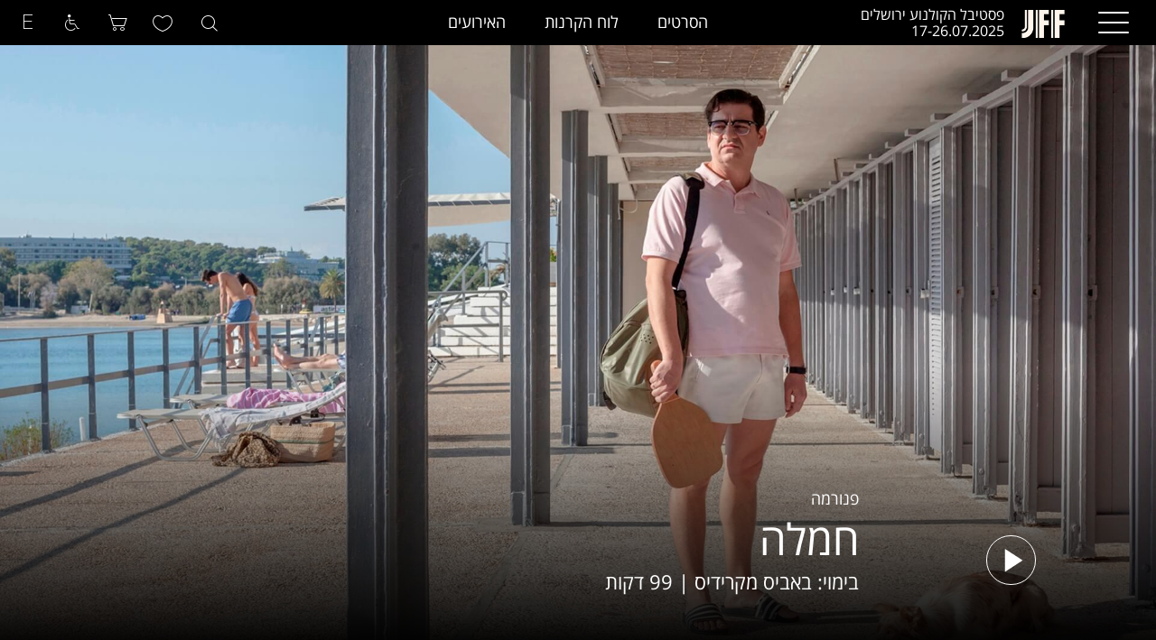

--- FILE ---
content_type: text/html; charset=utf-8
request_url: https://jff.org.il/he/movie/20139
body_size: 19177
content:
<!DOCTYPE html>
<html lang="he" dir="rtl"
  xmlns:esro="global.com"
  xmlns:og="http://ogp.me/ns#"
  xmlns:article="http://ogp.me/ns/article#"
  xmlns:book="http://ogp.me/ns/book#"
  xmlns:profile="http://ogp.me/ns/profile#"
  xmlns:video="http://ogp.me/ns/video#"
  xmlns:product="http://ogp.me/ns/product#"
  xmlns:content="http://purl.org/rss/1.0/modules/content/"
  xmlns:dc="http://purl.org/dc/terms/"
  xmlns:foaf="http://xmlns.com/foaf/0.1/"
  xmlns:rdfs="http://www.w3.org/2000/01/rdf-schema#"
  xmlns:sioc="http://rdfs.org/sioc/ns#"
  xmlns:sioct="http://rdfs.org/sioc/types#"
  xmlns:skos="http://www.w3.org/2004/02/skos/core#"
  xmlns:xsd="http://www.w3.org/2001/XMLSchema#">
<head>



<link rel="apple-touch-icon" sizes="180x180" href="/sites/all/themes/cinemateque/favicon/apple-touch-icon.png">
<link rel="icon" type="image/png" sizes="32x32" href="/sites/all/themes/cinemateque/favicon/favicon-32x32.png">
<link rel="icon" type="image/png" sizes="16x16" href="/sites/all/themes/cinemateque/favicon/favicon-16x16.png">
<link rel="manifest" href="/sites/all/themes/cinemateque/favicon/site.webmanifest">
<link rel="mask-icon" href="/sites/all/themes/cinemateque/favicon/safari-pinned-tab.svg" color="#5bbad5">
<link rel="shortcut icon" href="/sites/all/themes/cinemateque/favicon/favicon.ico">
<meta name="msapplication-TileColor" content="#da532c">
<meta name="msapplication-config" content="/sites/all/themes/cinemateque/favicon/browserconfig.xml">
<meta name="theme-color" content="#ffffff">



<!-- Global site tag (gtag.js) - Google Ads: 973823033 -->
<script async src="https://www.googletagmanager.com/gtag/js?id=AW-973823033"></script>
<script>
  window.dataLayer = window.dataLayer || [];
  function gtag(){dataLayer.push(arguments);}
  gtag('js', new Date());

  gtag('config', 'AW-973823033');
</script>
<!-- Event snippet for מעבר לדף מכירה conversion page -->
<script>
  gtag('event', 'conversion', {'send_to': 'AW-973823033/htGQCICchIwBELm4rdAD'});
</script>
<meta name="facebook-domain-verification" content="anp7bx22izg25lpnlsq5gt7xcvomn2" />	
<!-- facebook extra -->
<meta property="fb:pages" content="52999780846">
<!-- end facebook extra -->
<link rel="stylesheet" type="text/css" href="//fonts.googleapis.com/css?family=Open+Sans" />
<!--[if IE]><![endif]-->
<meta http-equiv="Content-Type" content="text/html; charset=utf-8" />
<meta name="viewport" content="width=device-width, initial-scale=1.0" />
<meta name="generator" content="Drupal 7 (http://drupal.org)" />
<link rel="canonical" href="https://jff.org.il/he/movie/20139" />
<link rel="shortlink" href="https://jff.org.il/he/node/20139" />
<meta property="og:site_name" content="Jerusalem Film Festival" />
<meta property="og:type" content="article" />
<meta property="og:url" content="https://jff.org.il/he/movie/20139" />
<meta property="og:title" content="חמלה" />
<meta property="og:image" content="https://jff.org.il/sites/default/files/pity_-_cat.jpg" />
<title>חמלה | Jerusalem Film Festival</title>
<link type="text/css" rel="stylesheet" href="/sites/default/files/advagg_css/css__3ECmtLdi1RP7jqF0m10fCtB4HCtSGIhoM8TjVV1_mLs__WsIajcWqk6Rb9u7aa9yu9JyRvIPTCR1JfQAGp4e2CtQ__tAC5bjvpT52kmpgyuw1owDwmthB96Pv0G_qSipTXdHo.css" media="all" />
<link type="text/css" rel="stylesheet" href="/sites/default/files/advagg_css/css__tQWqjzdEhIRswy3uCrYhf7i40Sk9gd2_Y-9cAJUaZiE__Uhyhkux3Hl7WOrP-ifkATxrvCgeea67-0SzvG0RmHtE__tAC5bjvpT52kmpgyuw1owDwmthB96Pv0G_qSipTXdHo.css" media="all" />
<link type="text/css" rel="stylesheet" href="/sites/default/files/advagg_css/css__XNoRadKDWpqreaqy556o9Y4sDf01L1sxObqo6qGh-Sg__Zoo2aqS1Jq_YU4nArDVN8UdfVV2tbGZ608XUZ7rsJCg__tAC5bjvpT52kmpgyuw1owDwmthB96Pv0G_qSipTXdHo.css" media="all" />
<link type="text/css" rel="stylesheet" href="/sites/default/files/advagg_css/css__lyuLCSMxDQ85946H7tTuPs-bvYYL_Q6e_3iBdE82_KY__NkXTu-zn2VGINl2EuNPBq_kxwxEGgqiW0D1U6c77eCs__tAC5bjvpT52kmpgyuw1owDwmthB96Pv0G_qSipTXdHo.css" media="all" />
<link type="text/css" rel="stylesheet" href="//netdna.bootstrapcdn.com/font-awesome/4.0.3/css/font-awesome.css" media="all" />
<link type="text/css" rel="stylesheet" href="https://maxcdn.bootstrapcdn.com/bootstrap/3.3.6/css/bootstrap.min.css" media="all" />
<link type="text/css" rel="stylesheet" href="/sites/default/files/advagg_css/css__WQkCOd1opA-GowV1Y-GtmlbqA6A3NG_tyAlmCsafk2k__BmFxbt4FUoGObQK-_eTCv3PObBWsGQsTw3rKLfgpcKY__tAC5bjvpT52kmpgyuw1owDwmthB96Pv0G_qSipTXdHo.css" media="all" />
<style type="text/css" media="all">
/* <![CDATA[ */
#webform-client-form-3322 .form-item{position:relative;}#webform-client-form-3322 label{position:absolute;}

/* ]]> */
</style>
<link type="text/css" rel="stylesheet" href="/sites/default/files/advagg_css/css__u9Z7w8XDLe5mu2NXFB1oPbQ6N_pPtGwhwVkTYoOO0ug__5gX7gmV9EjAbUGStvMKUdvN5HLUxk7VrUq0qFLQ9siU__tAC5bjvpT52kmpgyuw1owDwmthB96Pv0G_qSipTXdHo.css" media="all" />
<link type="text/css" rel="stylesheet" href="//maxcdn.bootstrapcdn.com/font-awesome/4.2.0/css/font-awesome.min.css" media="all" />
<link type="text/css" rel="stylesheet" href="/sites/default/files/advagg_css/css__uuF2SH9OMv16VLkqXWVOl9x8q5kWjwjC4XUUtRi6QK0__3OxKx4tBOKW6hsHfaTknQ53ergvB1mtkDqgrxBdfExY__tAC5bjvpT52kmpgyuw1owDwmthB96Pv0G_qSipTXdHo.css" media="all" />
<link type="text/css" rel="stylesheet" href="/sites/default/files/advagg_css/css__kTawMGgk4MTFS3ytLiFCAwnkITCMn44Xy6hUVHBktRc__XWqgxJL16ZsuJ2GdOdgjAYTX2E0z3I5FkGMqSwpsHg8__tAC5bjvpT52kmpgyuw1owDwmthB96Pv0G_qSipTXdHo.css" media="all" />
<link type="text/css" rel="stylesheet" href="/sites/default/files/advagg_css/css__eZRSVksgYdDyOOMPKFy6bfE-c0emgJ-5xbi0waTsxRA__VgD6vY1dYy7NdfrPUOwLtpGY7QoR6Z4iInSvStQE6fI__tAC5bjvpT52kmpgyuw1owDwmthB96Pv0G_qSipTXdHo.css" media="all" />
<style>
.ui-widget-overlay.ui-front.dialog__atPopupSU_overlay {
    z-index:1000!important;
}
.dialog__atPopupSU.ui-dialog{
overflow:visible;
}
#_atPopupSU .bl-template input[type="text"] {
  border-radius:0!important;
}
#_atPopupSU #country-listbox {
 left:0;
max-width:400px;
}
#_atPopupSU .intl-tel-input .selected-flag .iti-flag {
    left: 10px;
}
#_atPopupSU .bl-template.popup-dir-rtl .bl-block-content-item-text span{
vertical-align: bottom;
}
#_atPopupSU .bl-block-content-item div:nth-child(2),#_atPopupSU .bl-template.popup-dir-ltr .bl-block-content-item-text div span span span:first-child{
  position: absolute;top: 11px;width: 100%;right:0;font-size: 30px;
}
#_atPopupSU .bl-template.popup-dir-ltr .bl-block-content-item-text div span span span:nth-child(2),#_atPopupSU .bl-template.popup-dir-ltr .bl-block-content-item-text div span span span:nth-child(3){
font-size: 20px;
background-color: rgba(0,0,0,0.5);
color:#fff!important;
}
#_atPopupSU .bl-block-content-item div:nth-child(2) span{
  font-size: 25px;
color:#fff;
}
#_atPopupSU .bl-block-content-item div:nth-child(3) + span{
  background-color: rgba(0,0,0,0.5);
  border-radius: 30px;
  padding: 4px 6px 6px;
font-size:20px;
}
#_atPopupSU .bl-block-content-item .checkbox label label{
  background-color: rgba(0,0,0,0.5);
display: inline-block;
margin: 0!important;
}
</style>
<script type="text/javascript" src="/sites/default/files/advagg_js/js__ihdwYz7z62m5viS1EMhNOpB9bfVJ_3N7-eC3gKeS-sI__ATnX8WF8ltra-g2RmFaF163qjG6u_xdvxVSENyHJmQk__tAC5bjvpT52kmpgyuw1owDwmthB96Pv0G_qSipTXdHo.js"></script>
<script type="text/javascript" src="https://maxcdn.bootstrapcdn.com/bootstrap/3.4.1/js/bootstrap.min.js"></script>
<script type="text/javascript" src="/sites/default/files/advagg_js/js__d7IpFFshikJ9HVxDgsGEgbNLtF4L2lIaPngp5Rx5P-Y__vKgRSVEgv-XNqqIJOCTG9zrW0rqfWKa9YuXCcm6F5Qs__tAC5bjvpT52kmpgyuw1owDwmthB96Pv0G_qSipTXdHo.js"></script>
<script type="text/javascript" src="https://www.google.com/recaptcha/api.js?render=6LdPPd0qAAAAAIvt2HII5z3vdnArdHF1ulHLz4dC"></script>
<script type="text/javascript" src="/sites/default/files/advagg_js/js__nxGQwR5a4QqwMLX6m4m4Dj67S_5sq_Xxd2ac0fks8Yg__WO0Vix6wH30OhODhfVuCnPD0lCk9RMSHiZA84ndd51o__tAC5bjvpT52kmpgyuw1owDwmthB96Pv0G_qSipTXdHo.js"></script>
<script type="text/javascript" src="/sites/default/files/advagg_js/js__gp5v4a9epkf_FofWPSt8Xsl9cJIP6l7__UqDiJrP1Gw__-t5nywEDWAmZ2y5COZk1VoV5c5eganvcF9yPh5YquoQ__tAC5bjvpT52kmpgyuw1owDwmthB96Pv0G_qSipTXdHo.js"></script>
<script type="text/javascript" src="/sites/default/files/advagg_js/js__a5GjcP4w4g1Ha7Vl60Gkkp_GIfp2qlf-ewiLXeNEDfI__Ggi4ih98wILbz6oUCUMBzVVGOaZkVUkd2XNQbOm181Q__tAC5bjvpT52kmpgyuw1owDwmthB96Pv0G_qSipTXdHo.js"></script>
<script type="text/javascript">
<!--//--><![CDATA[//><!--
(function(i,s,o,g,r,a,m){i["GoogleAnalyticsObject"]=r;i[r]=i[r]||function(){(i[r].q=i[r].q||[]).push(arguments)},i[r].l=1*new Date();a=s.createElement(o),m=s.getElementsByTagName(o)[0];a.async=1;a.src=g;m.parentNode.insertBefore(a,m)})(window,document,"script","//www.google-analytics.com/analytics.js","ga");ga("create", "UA-7605141-1", {"cookieDomain":"auto","allowLinker":true});ga("require", "linker");ga("linker:autoLink", ["www.jer-cin.org.il","www.jff.org.il"]);ga("set", "anonymizeIp", true);ga("send", "pageview");
//--><!]]>
</script>
<script type="text/javascript" src="/sites/default/files/advagg_js/js__Pc-0KwH_QsV29M3cB7g-wBJgaEQ8WD-WOKBnUjsqkpw__6La2JrpOMVAB0RjbYmnxjBmNZTIsKr1YSiYeS2RtGb4__tAC5bjvpT52kmpgyuw1owDwmthB96Pv0G_qSipTXdHo.js"></script>
<script type="text/javascript" src="/sites/default/files/advagg_js/js__AZm--nJigsnpVQfasy6cDQaoL6ccaj_3s0D1-c2fUis__eyzH2QtfiTq1rzPHJ-LXuY7g7n39EvpwteK75uw8D-s__tAC5bjvpT52kmpgyuw1owDwmthB96Pv0G_qSipTXdHo.js"></script>
<script type="text/javascript" src="/sites/default/files/advagg_js/js__HJTSh0jlxzmndHgm7g1AgCQfbQrZ20P_yhbURIOXJp4__6OYVJ3vToYY9YH3yhWaqtYjh0mZdO7YDIRiwzVY_eeA__tAC5bjvpT52kmpgyuw1owDwmthB96Pv0G_qSipTXdHo.js"></script>
<script type="text/javascript">
<!--//--><![CDATA[//><!--
jQuery.extend(Drupal.settings, {"basePath":"\/","pathPrefix":"he\/","setHasJsCookie":0,"ajaxPageState":{"theme":"cinemateque","theme_token":"zAebjbbUSE9kXieY3OBCrRKZF_RSlVIuQJT3zxh4Kfw","jquery_version":"1.10","css":{"modules\/system\/system.base.css":1,"modules\/system\/system.base-rtl.css":1,"modules\/system\/system.menus-rtl.css":1,"modules\/system\/system.messages.css":1,"modules\/system\/system.messages-rtl.css":1,"modules\/system\/system.theme.css":1,"modules\/system\/system.theme-rtl.css":1,"misc\/ui\/jquery.ui.theme.css":1,"misc\/ui\/jquery.ui.accordion.css":1,"modules\/book\/book.css":1,"modules\/book\/book-rtl.css":1,"sites\/all\/modules\/calendar\/css\/calendar_multiday.css":1,"profiles\/panopoly\/modules\/contrib\/date\/date_api\/date.css":1,"profiles\/panopoly\/modules\/contrib\/date\/date_api\/date-rtl.css":1,"profiles\/panopoly\/modules\/contrib\/date\/date_popup\/themes\/datepicker.1.7.css":1,"modules\/field\/theme\/field.css":1,"modules\/field\/theme\/field-rtl.css":1,"sites\/all\/modules\/custom\/my_pane\/my-pane.css":1,"sites\/all\/modules\/custom\/my_pane\/my-pane-gallery.css":1,"modules\/node\/node.css":1,"sites\/all\/modules\/panels_mini_ipe\/panels-mini-ipe.css":1,"profiles\/panopoly\/modules\/panopoly\/panopoly_admin\/1":1,"profiles\/panopoly\/modules\/panopoly\/panopoly_core\/css\/panopoly-dropbutton.css":1,"profiles\/panopoly\/modules\/panopoly\/panopoly_magic\/1":1,"profiles\/panopoly\/modules\/panopoly\/panopoly_theme\/2":1,"profiles\/panopoly\/modules\/panopoly\/panopoly_widgets\/1":1,"profiles\/panopoly\/modules\/panopoly\/panopoly_wysiwyg\/panopoly-wysiwyg.css":1,"profiles\/panopoly\/modules\/contrib\/radix_layouts\/radix_layouts.css":1,"modules\/search\/search.css":1,"modules\/search\/search-rtl.css":1,"modules\/user\/user.css":1,"modules\/user\/user-rtl.css":1,"sites\/all\/modules\/extlink\/extlink.css":1,"profiles\/panopoly\/modules\/contrib\/views\/css\/views.css":1,"profiles\/panopoly\/modules\/contrib\/views\/css\/views-rtl.css":1,"profiles\/panopoly\/modules\/contrib\/caption_filter\/caption-filter.css":1,"sites\/all\/modules\/colorbox\/styles\/default\/colorbox_style.css":1,"profiles\/panopoly\/modules\/contrib\/ctools\/css\/ctools.css":1,"sites\/all\/modules\/da11y\/assets\/css\/style.css":1,"sites\/all\/modules\/custom\/my_backend\/include\/my_backend.css":1,"\/\/netdna.bootstrapcdn.com\/font-awesome\/4.0.3\/css\/font-awesome.css":1,"https:\/\/maxcdn.bootstrapcdn.com\/bootstrap\/3.3.6\/css\/bootstrap.min.css":1,"profiles\/panopoly\/modules\/contrib\/panels\/css\/panels.css":1,"sites\/all\/modules\/popup\/popup.css":1,"public:\/\/ctools\/css\/fe18b8fb02b336eae049b6f6cc5e40d6.css":1,"sites\/all\/modules\/classy_panel_styles\/cps_example\/styles\/css\/classy_panel_styles.css":1,"profiles\/panopoly\/modules\/contrib\/panels\/plugins\/layouts\/flexible\/flexible.css":1,"sites\/all\/modules\/webform\/css\/webform.css":1,"0":1,"public:\/\/ctools\/css\/84abb4252988ba0e156f868df038949e.css":1,"sites\/all\/modules\/custom\/information_block_pane\/information_block_pane.css":1,"sites\/all\/modules\/custom\/node_teaser\/node_teaser.css":1,"sites\/all\/modules\/custom\/node_teaser\/node_teaser-rtl.css":1,"modules\/locale\/locale.css":1,"modules\/locale\/locale-rtl.css":1,"\/\/maxcdn.bootstrapcdn.com\/font-awesome\/4.2.0\/css\/font-awesome.min.css":1,"sites\/all\/themes\/cinemateque\/stylesheets\/styles.css":1,"sites\/all\/themes\/cinemateque\/stylesheets\/styles-rtl.css":1,"profiles\/panopoly\/modules\/panopoly\/panopoly_images\/panopoly-images.css":1,"public:\/\/ctools\/css\/c4447f08cefa8fb7e6f5629d1c32617b.css":1},"js":{"sites\/all\/modules\/recaptcha_v3\/js\/recaptcha_v3.js":1,"sites\/all\/modules\/custom\/my_pane\/my-pane.js":1,"profiles\/panopoly\/modules\/panopoly\/panopoly_widgets\/panopoly-widgets.js":1,"profiles\/panopoly\/modules\/panopoly\/panopoly_widgets\/panopoly-widgets-spotlight.js":1,"sites\/all\/modules\/jquery_update\/replace\/jquery\/1.10\/jquery.min.js":1,"misc\/jquery-extend-3.4.0.js":1,"misc\/jquery-html-prefilter-3.5.0-backport.js":1,"misc\/jquery.once.js":1,"misc\/drupal.js":1,"https:\/\/maxcdn.bootstrapcdn.com\/bootstrap\/3.4.1\/js\/bootstrap.min.js":1,"sites\/all\/modules\/jquery_update\/replace\/ui\/ui\/minified\/jquery.ui.core.min.js":1,"sites\/all\/modules\/jquery_update\/replace\/ui\/ui\/minified\/jquery.ui.widget.min.js":1,"sites\/all\/modules\/jquery_update\/replace\/ui\/ui\/minified\/jquery.ui.tabs.min.js":1,"sites\/all\/modules\/jquery_update\/replace\/ui\/ui\/minified\/jquery.ui.accordion.min.js":1,"sites\/all\/modules\/jquery_update\/replace\/ui\/external\/jquery.cookie.js":1,"sites\/all\/modules\/jquery_update\/replace\/misc\/jquery.form.min.js":1,"https:\/\/www.google.com\/recaptcha\/api.js?render=6LdPPd0qAAAAAIvt2HII5z3vdnArdHF1ulHLz4dC":1,"sites\/all\/modules\/In-Field-Labels\/js\/jquery.infieldlabel.min.js":1,"sites\/all\/modules\/jquery_update\/replace\/ui\/ui\/minified\/jquery.ui.button.min.js":1,"sites\/all\/modules\/jquery_update\/replace\/ui\/ui\/minified\/jquery.ui.mouse.min.js":1,"sites\/all\/modules\/jquery_update\/replace\/ui\/ui\/minified\/jquery.ui.draggable.min.js":1,"sites\/all\/modules\/jquery_update\/replace\/ui\/ui\/minified\/jquery.ui.position.min.js":1,"misc\/ui\/jquery.ui.position-1.13.0-backport.js":1,"sites\/all\/modules\/jquery_update\/replace\/ui\/ui\/minified\/jquery.ui.resizable.min.js":1,"sites\/all\/modules\/jquery_update\/replace\/ui\/ui\/minified\/jquery.ui.dialog.min.js":1,"misc\/ui\/jquery.ui.dialog-1.13.0-backport.js":1,"sites\/all\/modules\/cinematic_custom\/cinematic_global\/esrojsapi.js":1,"misc\/ajax.js":1,"sites\/all\/modules\/jquery_update\/js\/jquery_update.js":1,"profiles\/panopoly\/modules\/panopoly\/panopoly_images\/panopoly-images.js":1,"sites\/all\/modules\/button_field\/js\/button_field.ajax.js":1,"sites\/all\/modules\/custom\/festival_calendar\/assets\/js\/festival_calendar.js":1,"sites\/all\/modules\/media_colorbox\/media_colorbox.js":1,"sites\/all\/modules\/custom\/view_navigation\/assets\/js\/view_navigation.js":1,"sites\/all\/modules\/extlink\/extlink.js":1,"profiles\/panopoly\/modules\/contrib\/caption_filter\/js\/caption-filter.js":1,"public:\/\/languages\/he_nqfkwGn591hyvJW0xNe2pWBuixoVf-WFqjzjSU-9DkM.js":1,"sites\/all\/libraries\/colorbox\/jquery.colorbox-min.js":1,"sites\/all\/modules\/colorbox\/js\/colorbox.js":1,"sites\/all\/modules\/colorbox\/styles\/default\/colorbox_style.js":1,"sites\/all\/modules\/colorbox\/js\/colorbox_load.js":1,"sites\/all\/modules\/colorbox\/js\/colorbox_inline.js":1,"sites\/all\/modules\/da11y\/assets\/js\/app.dev.js":1,"sites\/all\/modules\/jquery_ajax_load\/jquery_ajax_load.js":1,"profiles\/panopoly\/libraries\/jquery.imagesloaded\/jquery.imagesloaded.min.js":1,"sites\/all\/modules\/popup\/popup.js":1,"sites\/all\/modules\/twitter_bootstrap_modal\/twitter_bootstrap_modal.js":1,"sites\/all\/modules\/custom_search\/js\/custom_search.js":1,"profiles\/panopoly\/modules\/contrib\/views\/js\/base.js":1,"misc\/progress.js":1,"profiles\/panopoly\/modules\/contrib\/field_group\/field_group.js":1,"profiles\/panopoly\/modules\/contrib\/views\/js\/ajax_view.js":1,"sites\/all\/modules\/captcha\/captcha.js":1,"sites\/all\/modules\/webform\/js\/webform.js":1,"sites\/all\/modules\/In-Field-Labels\/js\/in_field_labels.js":1,"sites\/all\/modules\/google_analytics\/googleanalytics.js":1,"sites\/all\/modules\/cinematic_custom\/cinematic_global\/basket.js":1,"sites\/all\/modules\/custom\/my_utilities\/include\/my_utilities.js":1,"sites\/all\/themes\/radix\/assets\/js\/radix.script.js":1,"sites\/all\/themes\/cinemateque\/js\/basic.js":1,"sites\/all\/themes\/cinemateque\/js\/cinemateque.script.js":1,"sites\/all\/themes\/cinemateque\/js\/searchfacets.script.js":1,"sites\/all\/themes\/radix\/assets\/js\/radix.progress.js":1}},"colorbox":{"opacity":"0.85","current":"{current} of {total}","previous":"\u00ab Prev","next":"Next \u00bb","close":"\u05e1\u05d2\u05d5\u05e8","maxWidth":"98%","maxHeight":"98%","fixed":true,"mobiledetect":true,"mobiledevicewidth":"400px","file_public_path":"\/sites\/default\/files","specificPagesDefaultValue":"admin*\nimagebrowser*\nimg_assist*\nimce*\nnode\/add\/*\nnode\/*\/edit\nprint\/*\nprintpdf\/*\nsystem\/ajax\nsystem\/ajax\/*"},"da11y_setting":{"da11y_resize_font_plus":"\u05d4\u05d2\u05d3\u05dc\u05ea \u05e4\u05d5\u05e0\u05d8","da11y_resize_font_minus":"\u05d4\u05e7\u05d8\u05e0\u05ea \u05e4\u05d5\u05e0\u05d8","da11y_bg_grayscale":"\u05e9\u05d7\u05d5\u05e8 \u05dc\u05d1\u05df","da11y_bg_high_contrast":"\u05e0\u05d9\u05d2\u05d5\u05d3\u05d9\u05d5\u05ea \u05d2\u05d1\u05d5\u05d4\u05d4","da11y_bg_negative_contrast":"\u05e0\u05d9\u05d2\u05d5\u05d3\u05d9\u05d5\u05ea \u05d4\u05e4\u05d5\u05db\u05d4","da11y_bg_light":"\u05e8\u05e7\u05e2 \u05d1\u05d4\u05d9\u05e8","da11y_links_underline":"\u05d4\u05d1\u05dc\u05d8\u05ea \u05e7\u05d9\u05e9\u05d5\u05e8\u05d9\u05dd","da11y_readable_font":"\u05e4\u05d5\u05e0\u05d8 \u05e7\u05e8\u05d9\u05d0","da11y_reset":"\u05d0\u05d9\u05ea\u05d7\u05d5\u05dc","da11yLink_sitemap_title":"","da11yLink_sitemap_url":"","da11yLink_help_title":"","da11yLink_help_url":"","submit":"Save configuration","form_build_id":"form-uGDGS_YO-mIHRcVtcswGL7iYxJhqyz5HM2Prdj32iXA","form_token":"69qIjR7V4W9AQyGxox7t4yLLJ8QyW-hnW65DThKhl3A","form_id":"da11y_admin_settings","op":"Save configuration"},"jquery_ajax_load":{"trigger":".jquery_ajax_load","target":"#jquery_ajax_load_target","toggle":true,"animation":true,"base_path":"\/","module_path":"sites\/all\/modules\/jquery_ajax_load","site_name":"Jerusalem Film Festival","TBtrigger":".twitter_bootstrap_modal","TBmodaltrigger":".bs_modal","TBmodule":"sites\/all\/modules\/twitter_bootstrap_modal","TBpath":"\/","TBname":"Jerusalem Film Festival"},"CToolsModal":{"modalSize":{"type":"scale","width":".9","height":".9","addWidth":0,"addHeight":0,"contentRight":25,"contentBottom":75},"modalOptions":{"opacity":".55","background-color":"#FFF"},"animationSpeed":"fast","modalTheme":"CToolsModalDialog","throbberTheme":"CToolsModalThrobber"},"panopoly_magic":{"pane_add_preview_mode":"disabled"},"popup":{"effects":{"show":{"default":"this.body.show();","fade":"\n        if (this.opacity){\n          this.body.fadeTo(\u0027medium\u0027,this.opacity);\n        }else{\n          this.body.fadeIn(\u0027medium\u0027);\n        }","slide-down":"this.body.slideDown(\u0027medium\u0027)","slide-down-fade":"\n        this.body.animate(\n          {\n            height:\u0027show\u0027,\n            opacity:(this.opacity ? this.opacity : \u0027show\u0027)\n          }, \u0027medium\u0027\n        );"},"hide":{"default":"this.body.hide();","fade":"this.body.fadeOut(\u0027medium\u0027);","slide-down":"this.body.slideUp(\u0027medium\u0027);","slide-down-fade":"\n        this.body.animate(\n          {\n            height:\u0027hide\u0027,\n            opacity:\u0027hide\u0027\n          }, \u0027medium\u0027\n        );"}},"linger":"250","delay":"0"},"custom_search":{"form_target":"_self","solr":1},"views":{"ajax_path":"\/he\/views\/ajax","ajaxViews":{"views_dom_id:e31dc3d70e6b59b72eda27d440f0c9fa":{"view_name":"test_view_for_movie_credit","view_display_id":"panel_pane_3","view_args":"20139","view_path":"node\/20139","view_base_path":null,"view_dom_id":"e31dc3d70e6b59b72eda27d440f0c9fa","pager_element":0},"views_dom_id:8b298402a1871dea1764fa4244982cf6":{"view_name":"movie_person_bio","view_display_id":"panel_pane_2","view_args":"20139","view_path":"node\/20139","view_base_path":null,"view_dom_id":"8b298402a1871dea1764fa4244982cf6","pager_element":0},"views_dom_id:adec4c1ce5932ad46b909ddc41f70b15":{"view_name":"movie_top_pane_view","view_display_id":"panel_pane_8","view_args":"20139","view_path":"node\/20139","view_base_path":"movie-xls2","view_dom_id":"adec4c1ce5932ad46b909ddc41f70b15","pager_element":0},"views_dom_id:aa84476a4aab49198c9e4267c04ff538":{"view_name":"movie_top_pane_view","view_display_id":"panel_pane_7","view_args":"20139","view_path":"node\/20139","view_base_path":"movie-xls2","view_dom_id":"aa84476a4aab49198c9e4267c04ff538","pager_element":0},"views_dom_id:06c69b7b27592b8237c39439435c37ce":{"view_name":"movie_top_pane_view","view_display_id":"panel_pane_9","view_args":"20139","view_path":"node\/20139","view_base_path":"movie-xls2","view_dom_id":"06c69b7b27592b8237c39439435c37ce","pager_element":0},"views_dom_id:97daae7cd24699404d6f3603223dc578":{"view_name":"movie_top_pane_view","view_display_id":"panel_pane_1","view_args":"20139","view_path":"node\/20139","view_base_path":"movie-xls2","view_dom_id":"97daae7cd24699404d6f3603223dc578","pager_element":0},"views_dom_id:0e6513eab31b97e4fd5ad4f210303d5c":{"view_name":"movie_top_pane_view","view_display_id":"panel_pane_2","view_args":"20139","view_path":"node\/20139","view_base_path":"movie-xls2","view_dom_id":"0e6513eab31b97e4fd5ad4f210303d5c","pager_element":0}}},"urlIsAjaxTrusted":{"\/he\/views\/ajax":true,"\/he\/system\/ajax":true,"\/he\/movie\/20139":true,"\/he\/search\/node":true},"better_exposed_filters":{"views":{"test_view_for_movie_credit":{"displays":{"panel_pane_3":{"filters":[]}}},"review_mobile":{"displays":{"panel_pane_1":{"filters":[]}}},"movie_person_bio":{"displays":{"panel_pane_2":{"filters":[]}}},"movie_top_pane_view":{"displays":{"panel_pane_8":{"filters":[]},"panel_pane_7":{"filters":[]},"panel_pane_9":{"filters":[]},"panel_pane_1":{"filters":[]},"panel_pane_2":{"filters":[]}}},"global_message":{"displays":{"block":{"filters":[]}}},"popup_webforms":{"displays":{"block":{"filters":[]},"block_1":{"filters":[]},"block_2":{"filters":[]}}},"footer_credit_slogan_for_mobile":{"displays":{"block_2":{"filters":[]},"block_3":{"filters":[]}}}}},"field_group":{"div":"token"},"ajax":{"edit-submit--3322":{"callback":"custom_webform_news_letter_form_js_submit","wrapper":"webform-client-form-3322","effect":"fade","event":"mousedown","keypress":true,"prevent":"click","url":"\/he\/system\/ajax","submit":{"_triggering_element_name":"op","_triggering_element_value":"\u05e9\u05dc\u05d7"}}},"in_field_labels":{"forms":["webform-client-form-3322"]},"extlink":{"extTarget":"_blank","extClass":0,"extLabel":"(link is external)","extImgClass":0,"extSubdomains":1,"extExclude":"","extInclude":"","extCssExclude":"","extCssExplicit":"","extAlert":0,"extAlertText":"This link will take you to an external web site.","mailtoClass":0,"mailtoLabel":"(link sends e-mail)"},"googleanalytics":{"trackOutbound":1,"trackMailto":1,"trackDownload":1,"trackDownloadExtensions":"7z|aac|arc|arj|asf|asx|avi|bin|csv|doc(x|m)?|dot(x|m)?|exe|flv|gif|gz|gzip|hqx|jar|jpe?g|js|mp(2|3|4|e?g)|mov(ie)?|msi|msp|pdf|phps|png|ppt(x|m)?|pot(x|m)?|pps(x|m)?|ppam|sld(x|m)?|thmx|qtm?|ra(m|r)?|sea|sit|tar|tgz|torrent|txt|wav|wma|wmv|wpd|xls(x|m|b)?|xlt(x|m)|xlam|xml|z|zip","trackColorbox":1,"trackDomainMode":"2","trackCrossDomains":["www.jer-cin.org.il","www.jff.org.il"]},"global_userpage":"https:\/\/jer-cin.pres.global\/customer"});
//--><!]]>
</script>
<!-- Global site tag (gtag.js) - Google Ads: 724849353 -->
<script async src="https://www.googletagmanager.com/gtag/js?id=AW-724849353"></script>
<script>
window.onload = function(e){
  window.dataLayer = window.dataLayer || [];
  function gtag(){dataLayer.push(arguments);}
  gtag('js', new Date());
  gtag('config', 'AW-724849353');
}
</script>
<script>(function(w,d,s,l,i){w[l]=w[l]||[];w[l].push({'gtm.start':
new Date().getTime(),event:'gtm.js'});var f=d.getElementsByTagName(s)[0],
j=d.createElement(s),dl=l!='dataLayer'?'&l='+l:'';j.async=true;j.src=
'https://www.googletagmanager.com/gtm.js?id='+i+dl;f.parentNode.insertBefore(j,f);
})(window,document,'script','dataLayer','GTM-K74VVBN');</script>
<script type='text/javascript'>
/*
document.addEventListener("DOMContentLoaded", function(event) {
if (document.body.classList.contains('domain-2')  &&  document.body.classList.contains('i18n-he')  &&  !document.body.classList.contains('page-admin') && document.body.classList.contains('front')) {
	(function () {
		var _atpopq = window._atpopq || (window._atpopq = []);
		window._atpopobj = {};
		if (!_atpopq.loaded) {
			var v = Math.floor((Math.random() * 1000000) + 1);
			var atpopjs = document.createElement('script');
			atpopjs.type = 'text/javascript';
			atpopjs.async = true;
			atpopjs.src = '//cdn-media.web-view.net/popups/lib/v1/loader.min.js?v=' + v;
			var s = document.getElementsByTagName('script')[0];
			s.parentNode.insertBefore(atpopjs, s);
			_atpopq.loaded = true;
		}
		_atpopq.push(['UserId', 'zj3xwad8ascu']);
		_atpopq.push(['PopupId', 'dzzdpddp']);
		_atpopq.push(['IsraelCode', '104']);
		_atpopq.push(['CountryCode', '104']);
		//_atpopq.push(['OnEventCallback', 'handleATPopupEvent']);
	})();
    }
});*/
</script>
<script type='text/javascript'>
/*
document.addEventListener("DOMContentLoaded", function(event) {
if (document.body.classList.contains('domain-2')  &&  document.body.classList.contains('i18n-en') && !document.body.classList.contains('page-admin') && document.body.classList.contains('front')) {

	(function () {
		var _atpopq = window._atpopq || (window._atpopq = []);
		window._atpopobj = {};
		if (!_atpopq.loaded) {
			var v = Math.floor((Math.random() * 1000000) + 1);
			var atpopjs = document.createElement('script');
			atpopjs.type = 'text/javascript';
			atpopjs.async = true;
			atpopjs.src = '//cdn-media.web-view.net/popups/lib/v1/loader.min.js?v=' + v;
			var s = document.getElementsByTagName('script')[0];
			s.parentNode.insertBefore(atpopjs, s);
			_atpopq.loaded = true;
		}
		_atpopq.push(['UserId', 'zj3xwad8ascu']);
		_atpopq.push(['PopupId', 'dz3apdau']);
		_atpopq.push(['IsraelCode', '104']);
		_atpopq.push(['CountryCode', '104']);
		//_atpopq.push(['OnEventCallback', 'handleATPopupEvent']);
	})();
    }
});*/
</script>

</head>
<body class="html not-front not-logged-in no-sidebars page-node page-node- page-node-20139 node-type-cm-movie domain-2 page-cm-movie region-content i18n-he panel-layout-flexible:node_page panel-region-bottom_content panel-region-content_left panel-region-content_region panel-region-content_right panel-region-slider">

  <noscript><iframe src="https://www.googletagmanager.com/ns.html?id=GTM-K74VVBN" height="0" width="0" style="display:none;visibility:hidden"></iframe></noscript>
  <script type="text/javascript" src="/sites/all/themes/cinemateque/js/owl-carousel/owl.carousel.min.js"></script>
<link rel="stylesheet" type="text/css" href="/sites/all/themes/cinemateque/js/owl-carousel/assets/owl.carousel.css" />

<!--<script src="/misc/jquery.js" type="text/javascript"></script>-->
  <div class="region region-overlay">
    <div class="block block-panels-mini block--">

      
  <div class="block__content">
    
<div class="panel-display sutro clearfix radix-sutro" id="mini-panel-hamburgermenufooter">

  <div class="container-fluid">
    <div class="row">
      <div class="col-md-12 radix-layouts-header panel-panel">
        <div class="panel-panel-inner">
          <div class=""><div class="cps-region-inner"><div class="panel-pane pane-custom pane-1"  >
  
      
  
  <div class="pane-content">
    <p><img class="close" src="/sites/all/themes/cinemateque/images/close42.png" width="23" height="23"></p>  </div>

  
  </div>
<div class="panel-pane pane-block pane-menu-menu-site-main-menu"  >
  
      
  
  <div class="pane-content">
    <ul class="menu nav"><li class="first expanded menu-link-קורה-בסינמטק"><a href="/he" class="no-link-menu">קורה בסינמטק<span class="caret"></span></a><ul class="menu nav"><li class="first leaf menu-link-לוח-הקרנות"><a href="http://jer-cin.org.il/he/article/4285">לוח הקרנות</a></li>
<li class="leaf menu-link-אירועי-החודש"><a href="/he/90210">אירועי החודש</a></li>
<li class="leaf menu-link-תערוכות-על-המסך"><a href="/he/lobby/%D7%AA%D7%A2%D7%A8%D7%95%D7%9B%D7%95%D7%AA-%D7%A2%D7%9C-%D7%94%D7%9E%D7%A1%D7%9A-2025">תערוכות על המסך</a></li>
<li class="leaf menu-link-מטרופוליטן-אופרה"><a href="/he/lobby/MetOperaLiveHD_2025_26">מטרופוליטן אופרה</a></li>
<li class="leaf menu-link-קונצ׳רטו-לקולנוע"><a href="/he/lobby/Concerto_2025_26">קונצ׳רטו לקולנוע</a></li>
<li class="leaf menu-link-התיאטרון-הלאומי-לונדון"><a href="/he/lobby/National_Theatre_on_Screen2025_Heb">התיאטרון הלאומי לונדון</a></li>
<li class="leaf menu-link-הרויאל-בלט"><a href="/he/lobby/%D7%94%D7%A8%D7%95%D7%99%D7%90%D7%9C-%D7%91%D7%9C%D7%98-%D7%9C%D7%95%D7%A0%D7%93%D7%95%D7%9F-%D7%A2%D7%95%D7%A0%D7%AA-202526">הרויאל בלט</a></li>
<li class="leaf menu-link-סינמטק-אונליין"><a href="https://jfc.org.il/general_film/">סינמטק אונליין</a></li>
<li class="last leaf menu-link-תערוכות"><a href="/he/6131">תערוכות</a></li>
</ul></li>
<li class="expanded menu-link-מידע-כללי"><a href="/he" class="no-link-menu">מידע כללי<span class="caret"></span></a><ul class="menu nav"><li class="first leaf menu-link-מנויים"><a href="/he/13008">מנויים</a></li>
<li class="leaf menu-link-קופות"><a href="/he/%D7%9E%D7%90%D7%9E%D7%A8/4199">קופות</a></li>
<li class="leaf menu-link-תקנון"><a href="/he/%D7%9E%D7%90%D7%9E%D7%A8/4187">תקנון</a></li>
<li class="leaf menu-link-השכרת-אולמות"><a href="/he/lobby/%D7%94%D7%A9%D7%9B%D7%A8%D7%AA-%D7%90%D7%95%D7%9C%D7%9E%D7%95%D7%AA">השכרת אולמות</a></li>
<li class="leaf menu-link-הנהלה-וצוות"><a href="/he/%D7%9E%D7%90%D7%9E%D7%A8/4202">הנהלה וצוות</a></li>
<li class="leaf menu-link-מדיניות-פרטיות"><a href="/he/%D7%9E%D7%90%D7%9E%D7%A8/33886">מדיניות פרטיות</a></li>
<li class="last leaf menu-link-הצהרת-נגישות"><a href="/he/%D7%9E%D7%90%D7%9E%D7%A8/63298">הצהרת נגישות</a></li>
</ul></li>
<li class="expanded menu-link-עוד-בסינמטק"><a href="/he" class="no-link-menu">עוד בסינמטק<span class="caret"></span></a><ul class="menu nav"><li class="first leaf menu-link-ארכיון-ישראלי-לסרטים"><a href="https://jfc.org.il/">ארכיון ישראלי לסרטים</a></li>
<li class="leaf menu-link-קורסים"><a href="/he/84718">קורסים</a></li>
<li class="leaf menu-link-gift-card"><a href="https://buyme.co.il/gift-card/2204458#!/?display=packages" title="">GIFT CARD</a></li>
<li class="leaf menu-link-פסטיבל-הקולנוע-היהודי"><a href="/he/JJFF2025_HEB">פסטיבל הקולנוע היהודי</a></li>
<li class="leaf menu-link-פסטיבל-הקולנוע-ירושלים"><a href="http://www.jff.org.il" title="">פסטיבל הקולנוע ירושלים</a></li>
<li class="last leaf menu-link-מרכז-המולטימדיה-לחקר-השואה-עש-גואן-סורסקי-קונסטנטינר"><a href="/he/%D7%9E%D7%90%D7%9E%D7%A8/4209">מרכז המולטימדיה לחקר השואה ע&quot;ש ג&#039;ואן סורסקי-קונסטנטינר</a></li>
</ul></li>
<li class="last expanded menu-link-אודות"><a href="/he" class="no-link-menu">אודות<span class="caret"></span></a><ul class="menu nav"><li class="first leaf menu-link-הסינמטק"><a href="/he/article/4201">הסינמטק</a></li>
<li class="leaf menu-link-חזון-ומטרות"><a href="/he/%D7%9E%D7%90%D7%9E%D7%A8/4175">חזון ומטרות</a></li>
<li class="leaf menu-link-ליה-ון-ליר-–-מייסדת"><a href="/he/article/4176">ליה ון ליר – מייסדת</a></li>
<li class="leaf menu-link-חברי-ההנהלה"><a href="/he/%D7%9E%D7%90%D7%9E%D7%A8/4204">חברי ההנהלה</a></li>
<li class="leaf menu-link-היה-היה"><a href="/he/59409">היה היה</a></li>
<li class="leaf menu-link-נתונים-נוספים"><a href="/he/%D7%9E%D7%90%D7%9E%D7%A8/4851">נתונים נוספים</a></li>
<li class="last leaf menu-link-מהעיתונות"><a href="/he/5704">מהעיתונות</a></li>
</ul></li>
</ul>  </div>

  
  </div>
<div class="panel-pane pane-block pane-menu-cinematic-festival-12"  >
  
      
  
  <div class="pane-content">
    <ul class="menu nav"><li class="first expanded menu-link-קורה-בפסטיבל"><a href="/he" class="no-link-menu">קורה בפסטיבל<span class="caret"></span></a><ul class="menu nav"><li class="first leaf menu-link-הסרטים"><a href="/he/86058">הסרטים</a></li>
<li class="leaf menu-link-לוח-הקרנות"><a href="/he/festival-calendar" class="only-desktop">לוח הקרנות</a></li>
<li class="leaf menu-link-האירועים"><a href="/he/86722">האירועים</a></li>
<li class="last leaf menu-link-ימי-התעשייה"><a href="https://jff.org.il/he/lobby/%D7%A2%D7%AA%D7%99%D7%93-%D7%94%D7%A7%D7%95%D7%9C%D7%A0%D7%95%D7%A2-%D7%94%D7%99%D7%A9%D7%A8%D7%90%D7%9C%D7%99">ימי התעשייה</a></li>
</ul></li>
<li class="expanded menu-link-מידע"><a href="/he/86722" class="no-link-menu">מידע<span class="caret"></span></a><ul class="menu nav"><li class="first last leaf menu-link-קופות"><a href="/he/%D7%9E%D7%90%D7%9E%D7%A8/85822">קופות</a></li>
</ul></li>
<li class="expanded menu-link-תחרויות"><a href="/he" class="no-link-menu">תחרויות<span class="caret"></span></a><ul class="menu nav"><li class="first leaf menu-link-תחרויות-ופרסים"><a href="/he/%D7%9E%D7%90%D7%9E%D7%A8/86827">תחרויות ופרסים</a></li>
<li class="leaf menu-link-השופטים"><a href="/he/86823">השופטים</a></li>
<li class="last leaf menu-link-הזוכים"><a href="/he/%D7%9E%D7%90%D7%9E%D7%A8/87073">הזוכים</a></li>
</ul></li>
<li class="last expanded menu-link-אודות"><a href="/he" class="no-link-menu">אודות<span class="caret"></span></a><ul class="menu nav"><li class="first leaf menu-link-על-הפסטיבל"><a href="/he/article/2403" title="">על הפסטיבל</a></li>
<li class="leaf menu-link-גופים-מייסדים"><a href="/he/lobby/%D7%92%D7%95%D7%A4%D7%99%D7%9D-%D7%9E%D7%99%D7%99%D7%A1%D7%93%D7%99%D7%9D" title="">גופים מייסדים</a></li>
<li class="leaf menu-link-תומכים-ושותפים"><a href="/he/86849">תומכים ושותפים</a></li>
<li class="leaf menu-link-צוות"><a href="/he/%D7%9E%D7%90%D7%9E%D7%A8/86793">צוות</a></li>
<li class="leaf menu-link-הסינמטק"><a href="http://www.jer-cin.org.il">הסינמטק</a></li>
<li class="leaf menu-link-פסטיבלים-קודמים"><a href="/he/6179">פסטיבלים קודמים</a></li>
<li class="leaf menu-link-מדיניות-פרטיות"><a href="/he/%D7%9E%D7%90%D7%9E%D7%A8/33886">מדיניות פרטיות</a></li>
<li class="last leaf menu-link-הצהרת-נגישות"><a href="/he/%D7%9E%D7%90%D7%9E%D7%A8/63298">הצהרת נגישות</a></li>
</ul></li>
</ul>  </div>

  
  </div>
<div class="panel-pane pane-block pane-bean-main-info-hebrew-festival"  >
  
      
  
  <div class="pane-content">
    <div class="entity entity-bean bean-info-block clearfix" about="/he/block/main-info-hebrew---festival" typeof="">

  <div class="content">
    <div class="field field-name-field-content-info field-type-field-collection field-label-hidden"><div class="field-items"><div class="field-item even"><div class="entity entity-field-collection-item field-collection-item-field-content-info clearfix" about="/he/field-collection/field-content-info/40774" typeof="">
  <div class="content">
    <div class="field field-name-field-info-icon field-type-image field-label-hidden"><div class="field-items"><div class="field-item even"><img typeof="foaf:Image" src="https://jff.org.il/sites/default/files/contact_new.png" width="29" height="29" /></div></div></div><div class="field field-name-field-label field-type-text field-label-hidden"><div class="field-items"><div class="field-item even">צרו קשר</div></div></div><div class="field field-name-field-description field-type-text-long field-label-hidden"><div class="field-items"><div class="field-item even"><p>טלפון | 02.5654333</p><p>רכישת כרטיסים | 9377*</p><p>דוא"ל | <a href="mailto:contact@jer-cin.org.il" rel="nofollow">contact@jer-cin.org.il</a></p></div></div></div>  </div>
</div>
</div><div class="field-item odd"><div class="entity entity-field-collection-item field-collection-item-field-content-info clearfix" about="/he/field-collection/field-content-info/40775" typeof="">
  <div class="content">
    <div class="field field-name-field-info-icon field-type-image field-label-hidden"><div class="field-items"><div class="field-item even"><img typeof="foaf:Image" src="https://jff.org.il/sites/default/files/watch_new.png" width="29" height="29" /></div></div></div><div class="field field-name-field-label field-type-text field-label-hidden"><div class="field-items"><div class="field-item even">קורה בפסטיבל</div></div></div><div class="field field-name-field-description field-type-text-long field-label-hidden"><div class="field-items"><div class="field-item even"><p><a href="https://jff.org.il/he/86058" rel="nofollow">הסרטים</a></p><p><a href="https://jff.org.il/he/86722" rel="nofollow">האירועים</a></p><p><a href="https://jff.org.il/he/%D7%9E%D7%90%D7%9E%D7%A8/86827" rel="nofollow">תחרויות ופרסים</a></p><p><a href="https://jff.org.il/he/86844" rel="nofollow">אותות הוקרה</a></p><p><a href="https://jff.org.il/he/86823" rel="nofollow">השופטים</a></p><p><a href="https://jff.org.il/he/%D7%9E%D7%90%D7%9E%D7%A8/87073" rel="nofollow">הזוכים</a></p></div></div></div>  </div>
</div>
</div><div class="field-item even"><div class="entity entity-field-collection-item field-collection-item-field-content-info clearfix" about="/he/field-collection/field-content-info/40776" typeof="">
  <div class="content">
    <div class="field field-name-field-info-icon field-type-image field-label-hidden"><div class="field-items"><div class="field-item even"><img typeof="foaf:Image" src="https://jff.org.il/sites/default/files/info_new.png" width="29" height="29" /></div></div></div><div class="field field-name-field-label field-type-text field-label-hidden"><div class="field-items"><div class="field-item even">מידע</div></div></div><div class="field field-name-field-description field-type-text-long field-label-hidden"><div class="field-items"><div class="field-item even"><p><a href="https://jff.org.il/he/%D7%9E%D7%90%D7%9E%D7%A8/85822" rel="nofollow">קופות</a></p></div></div></div>  </div>
</div>
</div><div class="field-item odd"><div class="entity entity-field-collection-item field-collection-item-field-content-info clearfix" about="/he/field-collection/field-content-info/40777" typeof="">
  <div class="content">
    <div class="field field-name-field-info-icon field-type-image field-label-hidden"><div class="field-items"><div class="field-item even"><img typeof="foaf:Image" src="https://jff.org.il/sites/default/files/friends_new.png" width="29" height="29" /></div></div></div><div class="field field-name-field-label field-type-text field-label-hidden"><div class="field-items"><div class="field-item even">תודתנו נתונה</div></div></div><div class="field field-name-field-description field-type-text-long field-label-hidden"><div class="field-items"><div class="field-item even"><p><a href="https://jff.org.il/he/taxonomy/term/583" rel="nofollow">גופים מייסדים</a></p><p><a href="https://jff.org.il/he/86849" rel="nofollow">תומכים ושותפים</a></p><p><a href="https://jff.org.il/he/86969" rel="nofollow">ברכות</a></p><p><a href="https://jff.org.il/he/%D7%9E%D7%90%D7%9E%D7%A8/86793" rel="nofollow">צוות</a></p><p>תודות</p></div></div></div>  </div>
</div>
</div></div></div>  </div>
</div>
  </div>

  
  </div>
</div></div>        </div>
      </div>
    </div>
    
    <div class="row">
      <div class="col-md-6 radix-layouts-column1 panel-panel">
        <div class="panel-panel-inner">
                  </div>
      </div>
      <div class="col-md-6 radix-layouts-column2 panel-panel">
        <div class="panel-panel-inner">
                  </div>
      </div>
    </div>
    
    <div class="row">
      <div class="col-md-12 radix-layouts-footer panel-panel">
        <div class="panel-panel-inner">
                  </div>
      </div>
    </div>
  </div>
 
</div><!-- /.sutro -->
  </div>
</div>
<div class="block block-search-api-page block--none">

      
  <div class="block__content">
    <form action="/he/movie/20139" method="post" id="search-api-page-search-form-search-results" accept-charset="UTF-8"><div><div class="form-item form-type-textfield form-item-keys-1 form-group">
  <label class="element-invisible" for="edit-keys-1">מילות מפתח לחיפוש </label>
 <input placeholder="מילות מפתח לחיפוש" class="form-control form-text" type="text" id="edit-keys-1" name="keys_1" value="" size="15" maxlength="128" />
</div>
<input type="hidden" name="id" value="1" />
<input type="submit" id="edit-submit-1" name="op" value="חיפוש" class="form-submit btn btn-default" /><input type="hidden" name="form_build_id" value="form-gP9-qEVzY5IXS8MA4DKNez7JENOiotWQeArUmFdv7Uc" />
<input type="hidden" name="form_id" value="search_api_page_search_form_search_results" />
</div></form>  </div>
</div>
  </div>


<div class="float-calendar-wrapper hide-float">
        <div class="close-button">
        <div class="close">סגור</div>
                    <a href="/he/node/4285" class="link-main-calendar">לתכנית החודשית</a>
            </div>
</div>

<script type='text/javascript'>
    jQuery.noConflict();
</script> 
<div class="responsive-menu-wrapper">
    <div id="site-main-menu" class="site-custom-menu menu nav navbar-nav col-md-4">
          <div class="region region-festival-menu">
    <div class="block block-my-backend block--none">

      
  <div class="block__content">
    <ul class="menu nav"><li class="first expanded menu-link-קורה-בפסטיבל"><a href="/he" class="no-link-menu">קורה בפסטיבל<span class="caret"></span></a><ul class="menu nav"><li class="first leaf menu-link-הסרטים"><a href="/he/86058">הסרטים</a></li>
<li class="leaf menu-link-לוח-הקרנות"><a href="/he/festival-calendar" class="only-desktop">לוח הקרנות</a></li>
<li class="leaf menu-link-האירועים"><a href="/he/86722">האירועים</a></li>
<li class="last leaf menu-link-ימי-התעשייה"><a href="https://jff.org.il/he/lobby/%D7%A2%D7%AA%D7%99%D7%93-%D7%94%D7%A7%D7%95%D7%9C%D7%A0%D7%95%D7%A2-%D7%94%D7%99%D7%A9%D7%A8%D7%90%D7%9C%D7%99">ימי התעשייה</a></li>
</ul></li>
<li class="expanded menu-link-מידע"><a href="/he/86722" class="no-link-menu">מידע<span class="caret"></span></a><ul class="menu nav"><li class="first last leaf menu-link-קופות"><a href="/he/%D7%9E%D7%90%D7%9E%D7%A8/85822">קופות</a></li>
</ul></li>
<li class="expanded menu-link-תחרויות"><a href="/he" class="no-link-menu">תחרויות<span class="caret"></span></a><ul class="menu nav"><li class="first leaf menu-link-תחרויות-ופרסים"><a href="/he/%D7%9E%D7%90%D7%9E%D7%A8/86827">תחרויות ופרסים</a></li>
<li class="leaf menu-link-השופטים"><a href="/he/86823">השופטים</a></li>
<li class="last leaf menu-link-הזוכים"><a href="/he/%D7%9E%D7%90%D7%9E%D7%A8/87073">הזוכים</a></li>
</ul></li>
<li class="last expanded menu-link-אודות"><a href="/he" class="no-link-menu">אודות<span class="caret"></span></a><ul class="menu nav"><li class="first leaf menu-link-על-הפסטיבל"><a href="/he/article/2403" title="">על הפסטיבל</a></li>
<li class="leaf menu-link-גופים-מייסדים"><a href="/he/lobby/%D7%92%D7%95%D7%A4%D7%99%D7%9D-%D7%9E%D7%99%D7%99%D7%A1%D7%93%D7%99%D7%9D" title="">גופים מייסדים</a></li>
<li class="leaf menu-link-תומכים-ושותפים"><a href="/he/86849">תומכים ושותפים</a></li>
<li class="leaf menu-link-צוות"><a href="/he/%D7%9E%D7%90%D7%9E%D7%A8/86793">צוות</a></li>
<li class="leaf menu-link-הסינמטק"><a href="http://www.jer-cin.org.il">הסינמטק</a></li>
<li class="leaf menu-link-פסטיבלים-קודמים"><a href="/he/6179">פסטיבלים קודמים</a></li>
<li class="leaf menu-link-מדיניות-פרטיות"><a href="/he/%D7%9E%D7%90%D7%9E%D7%A8/33886">מדיניות פרטיות</a></li>
<li class="last leaf menu-link-הצהרת-נגישות"><a href="/he/%D7%9E%D7%90%D7%9E%D7%A8/63298">הצהרת נגישות</a></li>
</ul></li>
</ul>  </div>
</div>
  </div>
    </div>
</div>
<header id="header" class="header" role="header">
        <div class="container-fluid">
        <nav class="navbar navbar-default" role="navigation">
            <!-- Brand and toggle get grouped for better mobile display -->
            <div class="navbar-header">
                <!-- Trigger the modal with a button -->
                <button  class="hambruger -menu navbar-toggle">
                    <span class="sr-only">Toggle navigation</span>
                    <span class="icon-bar"></span>
                    <span class="icon-bar"></span>
                    <span class="icon-bar"></span>
                </button>
                                    <a href="/he" class="navbar-brand" rel="home" title="דף הבית">
                                                    <img src="https://jff.org.il/sites/default/files/jff23logo.png" alt="דף הבית" id="logo" />
                                                <span class="site-name">
                                  <div class="region region-site-name">
    <div class="block block-bean block--">

      
  <div class="block__content">
    <div class="entity entity-bean bean-site-name clearfix" about="/he/block/festival-title---hebrew" typeof="">

  <div class="content">
    <div class="field field-name-field-first-line field-type-text field-label-hidden"><div class="field-items"><div class="field-item even">פסטיבל הקולנוע ירושלים</div></div></div><div class="field field-name-field-site-sub-title field-type-text field-label-hidden"><div class="field-items"><div class="field-item even">17-26.07.2025</div></div></div>  </div>
</div>
  </div>
</div>
  </div>
                        </span>
                    </a>
                                <div class="responsive-hamburger hambruger">
                    <span class="icon-bar"></span>
                    <span class="icon-bar"></span>
                    <span class="icon-bar"></span>
                </div>
            </div> <!-- /.navbar-header -->
            <!-- Collect the nav links, forms, and other content for toggling -->
            <div class="collapse navbar-collapse" id="navbar-collapse">
                                     
                        <div id="main-menu" class="site-custom-menu menu nav navbar-nav col-md-4">
                            <ul class="menu nav"><li class="first leaf menu-link-הסרטים"><a href="/he/86058">הסרטים</a></li>
<li class="leaf menu-link-לוח-הקרנות"><a href="/he/festival-calendar">לוח הקרנות</a></li>
<li class="last leaf menu-link-האירועים"><a href="/he/86722">האירועים</a></li>
</ul>                        </div>
                                        <ul class="col-md-3 header-right">
                        <li class="today">
                            <span>t</span>
                        </li>
                         
                       
                                    <li class="today-festival-calendar-mobile">
                                        <a href="/he/festival-calendar-mobile">t</a>
                                    </li>
                                                        <li class="search">
                            <span>s</span>
                        </li>
                                                            <li class="favorite">
                                        <a href="/he/node/4879">d</a>
                                    </li>
                                                                                                                    <li class="popup_search">Search</li>
<li class="shopping-cart"><div class="shopping-cart"><button class="global-basket" data-url="https://jer-cin.pres.global/customer">g</button><div id="global-frame-wrapper" style="display:none;"><esro:frame href="https://jer-cin.pres.global/customer" width="1024" height="768"/></div></div></li>
<li id="da11y-plugin"></li>
<li><ul class="language-switcher-locale-url"><li class="en first last"><a href="/en/movie/20140" class="language-link lang-en-icon" xml:lang="en" title="Pity">e</a></li>
</ul></li>

                    </ul>
                                                </div><!-- /.navbar-collapse -->
        </nav><!-- /.navbar -->
    </div> <!-- /.container -->
</header>

<div id="main-wrapper">
    <div id="main" class="main">
        <div class="container">
         <!--                   <div id="breadcrumb" class="visible-desktop">
                    <h2 class="element-invisible">הינך נמצא כאן</h2><div class="breadcrumb"><a href="/he">דף הבית</a> » חמלה</div>                </div>
             -->
                        <div id="page-header">        
                    <div class="page-header">
                        <h1 class="title">חמלה</h1>
                    </div>
                                                            </div>
        </div>

        <div id="content" class="container">

            <div class="search_new"> <div style="clear:both"> </div> </div>

              <div class="region region-content">
    <div class="panel-flexible panels-flexible-node_page clearfix" id="cm-movie-panel">
<div class="panel-flexible-inside panels-flexible-node_page-inside">
<div class="panels-flexible-row panels-flexible-row-node_page-1 panels-flexible-row-first clearfix Header">
  <div class="inside panels-flexible-row-inside panels-flexible-row-node_page-1-inside panels-flexible-row-inside-first clearfix">
<div class="panels-flexible-region panels-flexible-region-node_page-header panels-flexible-region-first panels-flexible-region-last header region">
  <div class="inside panels-flexible-region-inside panels-flexible-region-node_page-header-inside panels-flexible-region-inside-first panels-flexible-region-inside-last">
  </div>
</div>
  </div>
</div>
<div class="panels-flexible-row panels-flexible-row-node_page-2 clearfix popup region">
  <div class="inside panels-flexible-row-inside panels-flexible-row-node_page-2-inside clearfix">
<div class="panels-flexible-region panels-flexible-region-node_page-popup_region panels-flexible-region-first panels-flexible-region-last popup region">
  <div class="inside panels-flexible-region-inside panels-flexible-region-node_page-popup_region-inside panels-flexible-region-inside-first panels-flexible-region-inside-last">
  </div>
</div>
  </div>
</div>
<div class="panels-flexible-row panels-flexible-row-node_page-3 clearfix ">
  <div class="inside panels-flexible-row-inside panels-flexible-row-node_page-3-inside clearfix">
<div class="panels-flexible-region panels-flexible-region-node_page-slider panels-flexible-region-first panels-flexible-region-last ">
  <div class="inside panels-flexible-region-inside panels-flexible-region-node_page-slider-inside panels-flexible-region-inside-first panels-flexible-region-inside-last">
<div class="panel-pane pane-views-panes pane-movie-top-pane-view-panel-pane-1"  >
  
      
  
  <div class="pane-content">
    <div class="view view-movie-top-pane-view view-id-movie_top_pane_view view-display-id-panel_pane_1 full-screen-image view-dom-id-97daae7cd24699404d6f3603223dc578">
        
  
        <div class="movie-owl-carousel view-content">
        <div class="views-row views-row-1 views-row-odd views-row-first views-row-last">
      
  <div class="views-field views-field-field-cm-movie-pictures">        <div class="field-content"><div class="wrapper-image"><div id="file-3261" class="file file-image file-image-jpeg">

        <h2 class="element-invisible"><a href="/he/files/pity-0">Pity </a></h2>
    
  
  <div class="content">
    <img class="slide-show" typeof="foaf:Image" src="https://jff.org.il/sites/default/files/styles/slide_show/public/pity_-_cat.jpg?itok=Ymgb0_8Z" width="1920" height="1080" alt="" />  </div>

  
</div>
</div></div>  </div>  
  <div class="views-field views-field-nothing">        <span class="field-content"><div class="gradient"></div></span>  </div>  </div>
    </div>
  
  
  
  
  
  
</div>
<script>
    jQuery(function(){  
      jQuery('.more-items .movie-owl-carousel').owlCarousel({
        rtl: true,
        autoplay:false,
        autoplayTimeout:5000,
        autoplayHoverPause:true,
        loop:true,
        margin:0,
        nav: true,
        responsive:{
          0:{
            items:1
          }
        }
      }); 
    });
</script>

  </div>

  
  </div>
<div class="panel-pane pane-views-panes pane-movie-top-pane-view-panel-pane-2"  >
  
      
  
  <div class="pane-content">
    <div class="view view-movie-top-pane-view view-id-movie_top_pane_view view-display-id-panel_pane_2 view-dom-id-0e6513eab31b97e4fd5ad4f210303d5c">
        
  
  
      <div class="view-content">
        <div class="views-row views-row-1 views-row-odd views-row-first views-row-last">
      
  <div class="views-field views-field-nothing">        <span class="field-content"><div class="slide-over-content text-main-image">
   <div class="wrapper">
    <div class="slide-right-ct">
<div class="play-button a"></div>
<div class="video-wrapper">
<div class="close-button"></div>
<div id="file-3260" class="file file-video file-video-youtube">

        <h2 class="element-invisible"><a href="/he/files/pity">pity_</a></h2>
    
  
  <div class="content">
    <div class="media-youtube-video media-youtube-1">
  <iframe class="media-youtube-player" width="550" height="500" title="pity_" src="//www.youtube.com/embed/tjBqGZRmOlg?wmode=opaque&rel=0&showinfo=0" frameborder="0" allowfullscreen>Video of pity_</iframe>
</div>
  </div>

  
</div>

</div>

    </div>
    <div class="slide-left-ct">
        <div class="slide-eve-lobby slide-small-text"><a href="/he/taxonomy/term/1081">פנורמה</a></div>
        <div class="slide-movie-title slide-big-text">חמלה</div>
        <div class="slide-movie-year slide-small-text"><span class="crdt">בימוי: באביס מקרידיס | </span><span class="mnts">99 דקות</span></div>
    </div>
    <div class="ctr"></div>
  </div>
</div></span>  </div>  </div>
    </div>
  
  
  
  
  
  
</div>  </div>

  
  </div>
  </div>
</div>
  </div>
</div>
<div class="panels-flexible-row panels-flexible-row-node_page-4 clearfix content">
  <div class="inside panels-flexible-row-inside panels-flexible-row-node_page-4-inside clearfix">
<div class="panels-flexible-region panels-flexible-region-node_page-content_region panels-flexible-region-first panels-flexible-region-last content region">
  <div class="inside panels-flexible-region-inside panels-flexible-region-node_page-content_region-inside panels-flexible-region-inside-first panels-flexible-region-inside-last">
<div class="panel-pane pane-panes share-this-pane-mobile"  >
  
        <h2 class="pane-title">
      Share This View Block    </h2>
    
  
  <div class="pane-content">
    <div class="share-pane-container"><div class="facebook link"><a class="fb-share" href="https://www.facebook.com/sharer/sharer.php?u=https://jff.org.il/he/movie/20139" target="_blank"><span class="icon">f</span>שתף</a>
  </div><div  class="whatsapp link" id="whatsApp-share"><a href="whatsapp://send?text=https://jff.org.il/node/20139">שלח לחבר</a></div></div>  </div>

  
  </div>
  </div>
</div>
  </div>
</div>
<div class="panels-flexible-row panels-flexible-row-node_page-5 clearfix content middle">
  <div class="inside panels-flexible-row-inside panels-flexible-row-node_page-5-inside clearfix">
<div class="panels-flexible-region panels-flexible-region-node_page-content_left panels-flexible-region-first content-left-node">
  <div class="inside panels-flexible-region-inside panels-flexible-region-node_page-content_left-inside panels-flexible-region-inside-first">
<div class="panel-pane pane-views-panes pane-movie-top-pane-view-panel-pane-8"  >
  
      
  
  <div class="pane-content">
    <div class="view view-movie-top-pane-view view-id-movie_top_pane_view view-display-id-panel_pane_8 view-dom-id-adec4c1ce5932ad46b909ddc41f70b15">
        
  
  
      <div class="view-content">
        <div class="views-row views-row-1 views-row-odd views-row-first views-row-last">
      
  <div class="views-field views-field-title">        <h3 class="field-content movie-title-heder">חמלה</h3>  </div>  
  <div class="views-field views-field-nothing">        <span class="field-content">יוון, פולין 2018  | 99 דקות   | יוונית  | תרגום לעברית, אנגלית </span>  </div>  
  <div class="views-field views-field-field-long-summary-festival">        <div class="field-content"><p>כשאשתו של עורך הדין שבמרכז הסרט שלפנינו מאושפזת חסרת הכרה, סביבתו עוטפת אותו בערימות של חמלה. הוא, מצדו, מקפיד לשמור על שגרת יומו ומתיר לעצמו לבכות רק כשהוא לבד. אך לאחר שמגיעה שיחת הטלפון שמבשרת על שיפור במצב האשה, מצבו שלו הולך ומידרדר. אפתימיס פיליפו, החתום כאן על התסריט יחד עם הבמאי באביס מקרידיס, אחראי לכמה מהכותרים הבולטים של הקולנוע היווני החדש ("הלובסטר", "שבלייה"), וגם כאן הוא עוסק במשמעותם של טקסים חברתיים בעידן של מיתון רגשי. הבמאי מקרידיס מביים את סרטו השני ביד בטוחה, עם צילום מאוזן ונקי, הבלחות פסקול קלאסיות ברגעי מפתח וכתוביות ביניים שמוסרות את מחשבות הגיבור. אמצעי הניכור האלו מייצרים מרחב למחשבה ואירוניה שדרכו מסתנן גם הומור שהולך ומאפיל, ושיאו בסצנת הסיום: גאונית ואכזרית.</p></div>  </div>  </div>
    </div>
  
  
  
  
  
  
</div>  </div>

  
  </div>  </div>
</div>
<div class="panels-flexible-region panels-flexible-region-node_page-content_right panels-flexible-region-last content-right-node">
  <div class="inside panels-flexible-region-inside panels-flexible-region-node_page-content_right-inside panels-flexible-region-inside-last">
<div class="panel-pane pane-panes share-this-pane"  >
  
        <h2 class="pane-title">
      Share This View Block    </h2>
    
  
  <div class="pane-content">
    <div class="share-pane-container"><div class="facebook link"><a class="fb-share" href="https://www.facebook.com/sharer/sharer.php?u=https://jff.org.il/he/movie/20139" target="_blank"><span class="icon">f</span>שתף</a>
  </div><div  class="whatsapp link" id="whatsApp-share"><a href="whatsapp://send?text=https://jff.org.il/node/20139">שלח לחבר</a></div></div>  </div>

  
  </div>
<div class="panel-pane pane-views-panes pane-movie-top-pane-view-panel-pane-9"  >
  
      
  
  <div class="pane-content">
    <div class="view view-movie-top-pane-view view-id-movie_top_pane_view view-display-id-panel_pane_9 view-dom-id-06c69b7b27592b8237c39439435c37ce">
        
  
  
      <div class="view-content">
        <div class="views-row views-row-1 views-row-odd views-row-first views-row-last">
      
  <div class="views-field views-field-field-lobby">        <div class="field-content"><a href="/he/lobby/%D7%A4%D7%A0%D7%95%D7%A8%D7%9E%D7%94-0">פנורמה</a> <a href="/he/lobby/%D7%90-%D7%AA-0">א - ת</a></div>  </div>  
  <div class="views-field views-field-views-conditional">        <span class="field-content"><a href="https://jff.org.il/he/festivals/%D7%A4%D7%A1%D7%98%D7%99%D7%91%D7%9C-%D7%94%D7%A7%D7%95%D7%9C%D7%A0%D7%95%D7%A2-%D7%99%D7%A8%D7%95%D7%A9%D7%9C%D7%99%D7%9D-2018">פסטיבל 2018</a></span>  </div>  </div>
    </div>
  
  
  
  
  
  
</div>  </div>

  
  </div>  </div>
</div>
  </div>
</div>
<div class="panels-flexible-row panels-flexible-row-node_page-6 clearfix bottom-content">
  <div class="inside panels-flexible-row-inside panels-flexible-row-node_page-6-inside clearfix">
<div class="panels-flexible-region panels-flexible-region-node_page-bottom_content panels-flexible-region-first panels-flexible-region-last bottom-content">
  <div class="inside panels-flexible-region-inside panels-flexible-region-node_page-bottom_content-inside panels-flexible-region-inside-first panels-flexible-region-inside-last">
<div class="panel-pane pane-views-panes pane-test-view-for-movie-credit-panel-pane-3"  >
  
      
  
  <div class="pane-content">
    <div class="view view-test-view-for-movie-credit view-id-test_view_for_movie_credit view-display-id-panel_pane_3 credits-view view-dom-id-e31dc3d70e6b59b72eda27d440f0c9fa">
            <div class="view-header">
      <div class="translated-movie-title"><div class="field-content profession">שם באנגלית:  </div><div class="views-field-views-conditional"><a href="https://jff.org.il/en/node/20139">Pity</a></div></div>    </div>
  
  
  
      <div class="view-content">
        <div class="views-row views-row-1 views-row-odd views-row-first">
      
  <div class="views-field views-field-field-cm-movie-credits-person-ro">        <div class="field-content profession">בימוי:</div>  </div>  
  <div class="views-field views-field-views-conditional">        <span class="field-content"><a href="/he/person/20091">באביס מקרידיס</a></span>  </div>  </div>
  <div class="views-row views-row-2 views-row-even">
      
  <div class="views-field views-field-field-cm-movie-credits-person-ro">        <div class="field-content profession">הפקה:</div>  </div>  
  <div class="views-field views-field-views-conditional">        <span class="field-content"><a href="/he/person/9298">אמנדה ליבאנו</a>, <a href="/he/person/448">כריסטוס קונסטנטקופולוס</a>, <a href="/he/%D7%90%D7%99%D7%A9/20092">קלאודיה סמייה</a>, <a href="/he/person/20093">בטה ז&#039;ז&#039;ניצ&#039;ק</a></span>  </div>  </div>
  <div class="views-row views-row-3 views-row-odd">
      
  <div class="views-field views-field-field-cm-movie-credits-person-ro">        <div class="field-content profession">תסריט:</div>  </div>  
  <div class="views-field views-field-views-conditional">        <span class="field-content"><a href="/he/person/20097">אפתימיס פיליפו</a>, <a href="/he/person/20091">באביס מקרידיס</a></span>  </div>  </div>
  <div class="views-row views-row-4 views-row-even">
      
  <div class="views-field views-field-field-cm-movie-credits-person-ro">        <div class="field-content profession">צילום:</div>  </div>  
  <div class="views-field views-field-views-conditional">        <span class="field-content"><a href="/he/person/20098">קונסטנטינוס קוקוליוס</a></span>  </div>  </div>
  <div class="views-row views-row-5 views-row-odd">
      
  <div class="views-field views-field-field-cm-movie-credits-person-ro">        <div class="field-content profession">עריכה:</div>  </div>  
  <div class="views-field views-field-views-conditional">        <span class="field-content"><a href="/he/person/20099">יאניס חלקיאדקיס</a></span>  </div>  </div>
  <div class="views-row views-row-6 views-row-even">
      
  <div class="views-field views-field-field-cm-movie-credits-person-ro">        <div class="field-content profession">משחק:</div>  </div>  
  <div class="views-field views-field-views-conditional">        <span class="field-content"><a href="/he/person/20100">יאניס דרקופולוס</a>, <a href="/he/person/20101">אווי סאולידו</a>, <a href="/he/person/20102">נוטה טסרניאפסקי</a>, <a href="/he/person/2568">מאקיס פאפאדימיטריו</a></span>  </div>  </div>
  <div class="views-row views-row-7 views-row-odd">
      
  <div class="views-field views-field-field-cm-movie-credits-person-ro">        <div class="field-content profession">פסטיבלים:</div>  </div>  
  <div class="views-field views-field-views-conditional">        <span class="field-content"><a href="/he/person/472">  סאנדנס</a>, <a href="/he/person/220">  רוטרדם</a></span>  </div>  </div>
  <div class="views-row views-row-8 views-row-even">
      
  <div class="views-field views-field-field-cm-movie-credits-person-ro">        <div class="field-content profession">מכירות בינ&quot;ל:</div>  </div>  
  <div class="views-field views-field-views-conditional">        <span class="field-content"><a href="/he/%D7%90%D7%99%D7%A9/364">  New Europe Film Sales</a></span>  </div>  </div>
  <div class="views-row views-row-9 views-row-odd views-row-last">
      
  <div class="views-field views-field-field-cm-movie-credits-person-ro">        <div class="field-content profession">פורמט:</div>  </div>  
  <div class="views-field views-field-views-conditional">        <span class="field-content"><a href="/he/%D7%90%D7%99%D7%A9/7620">  DCP</a></span>  </div>  </div>
    </div>
  
  
  
  
  
  
</div>  </div>

  
  </div>  </div>
</div>
  </div>
</div>
<div class="panels-flexible-row panels-flexible-row-node_page-7 panels-flexible-row-last clearfix footer">
  <div class="inside panels-flexible-row-inside panels-flexible-row-node_page-7-inside panels-flexible-row-inside-last clearfix">
  </div>
</div>
</div>
</div>
  </div>
                    </div>
    </div> <!-- /#main -->
</div> <!-- /#main-wrapper -->

<footer id="footer" class="footer" role="footer">
    <div class="container-fluid">
        <div class="row">
                          <div class="region region-footer2">
    <div class="block block-panels-mini block--">

      
  <div class="block__content">
    <div class="panel-flexible panels-flexible-14 clearfix" id="mini-panel-footer_mini_panle_2">
<div class="panel-flexible-inside panels-flexible-14-inside">
<div class="panels-flexible-region panels-flexible-region-14-center panels-flexible-region-first panels-flexible-region-last">
  <div class="inside panels-flexible-region-inside panels-flexible-region-14-center-inside panels-flexible-region-inside-first panels-flexible-region-inside-last">
<div class="item-list"><ul><li class="first"><div class="panel-pane pane-views pane-footer-credit-slogan-for-mobile"  >
  
      
  
  <div class="pane-content">
    <div class="view view-footer-credit-slogan-for-mobile view-id-footer_credit_slogan_for_mobile view-display-id-block_2 clearfix view-dom-id-432a599204423484b8aed3582b5ba73e">
        
  
        <div class="block-owl-carousel view-content">
        <div class="views-row views-row-1 views-row-odd views-row-first views-row-last">
      
  <div class="views-field views-field-field-sponsor-logo">        <div class="field-content"></div>  </div>  </div>
    </div>
  
  
  
  
  
  
</div>
<script type="text/javascript" src="/sites/all/themes/cinemateque/js/owl-carousel/owl.carousel.min.js"></script>
<link rel="stylesheet" type="text/css" href="/sites/all/themes/cinemateque/js/owl-carousel/assets/owl.carousel.css" />

<script>
	
	jQuery( window ).on( "load", function(){		
		jQuery('.more-items .block-owl-carousel').owlCarousel({
			rtl:true,
			loop:true,
			margin:0,
      autoplay: true,
      autoPlaySpeed: 5000,
      navigation:false,
      nav: true,
			items:1
		});	
});

</script>

  </div>

  
  </div>
</li>
<li><div class="panel-pane pane-views pane-footer-credit-slogan-for-mobile only-mobile"  >
  
      
  
  <div class="pane-content">
    <div class="view view-footer-credit-slogan-for-mobile view-id-footer_credit_slogan_for_mobile view-display-id-block_3 view-dom-id-3a66cbd9a7f2b0bc315d542a99874054">
        
  
        <div class="block-1-owl-carousel view-content">
        <div class="views-row views-row-1 views-row-odd views-row-first">
      
  <div class="views-field views-field-field-sponsor-logo">        <div class="field-content"><img class="height-100" typeof="foaf:Image" src="https://jff.org.il/sites/default/files/styles/height_100/public/misrad-hatarbut-vehasportnew.png?itok=DNTjx_jg" width="130" height="70" /></div>  </div>  </div>
  <div class="views-row views-row-2 views-row-even">
      
  <div class="views-field views-field-field-sponsor-logo">        <div class="field-content"><img class="height-100" typeof="foaf:Image" src="https://jff.org.il/sites/default/files/styles/height_100/public/israel-film-councilnew.png?itok=FzX8r4bT" width="107" height="70" /></div>  </div>  </div>
  <div class="views-row views-row-3 views-row-odd">
      
  <div class="views-field views-field-field-sponsor-logo">        <div class="field-content"><img class="height-100" typeof="foaf:Image" src="https://jff.org.il/sites/default/files/styles/height_100/public/jerusalem-muninew.png?itok=yKbfXLb8" width="135" height="70" /></div>  </div>  </div>
  <div class="views-row views-row-4 views-row-even">
      
  <div class="views-field views-field-field-sponsor-logo">        <div class="field-content"><img class="height-100" typeof="foaf:Image" src="https://jff.org.il/sites/default/files/styles/height_100/public/jerusalem-foundationnew.png?itok=G7AlINN4" width="198" height="70" /></div>  </div>  </div>
  <div class="views-row views-row-5 views-row-odd">
      
  <div class="views-field views-field-field-sponsor-logo">        <div class="field-content"><img class="height-100" typeof="foaf:Image" src="https://jff.org.il/sites/default/files/styles/height_100/public/van_leer_foundation_logo_short_colour-grey.png?itok=EtoynhFj" width="214" height="70" /></div>  </div>  </div>
  <div class="views-row views-row-6 views-row-even">
      
  <div class="views-field views-field-field-sponsor-logo">        <div class="field-content"><img class="height-100" typeof="foaf:Image" src="https://jff.org.il/sites/default/files/styles/height_100/public/ostrovskynew.png?itok=HtUtWRu9" width="67" height="70" /></div>  </div>  </div>
  <div class="views-row views-row-7 views-row-odd">
      
  <div class="views-field views-field-field-sponsor-logo">        <div class="field-content"><img class="height-100" typeof="foaf:Image" src="https://jff.org.il/sites/default/files/styles/height_100/public/itraveljerusalem-logo.png?itok=zomlzwJh" width="70" height="70" /></div>  </div>  </div>
  <div class="views-row views-row-8 views-row-even">
      
  <div class="views-field views-field-field-sponsor-logo">        <div class="field-content"><img class="height-100" typeof="foaf:Image" src="https://jff.org.il/sites/default/files/styles/height_100/public/hameyzam_logo_print_white_jpg.jpg?itok=QDHoDGj-" width="83" height="70" /></div>  </div>  </div>
  <div class="views-row views-row-9 views-row-odd">
      
  <div class="views-field views-field-field-sponsor-logo">        <div class="field-content"><img class="height-100" typeof="foaf:Image" src="https://jff.org.il/sites/default/files/styles/height_100/public/harli-logo.png?itok=VEjSlqUT" width="125" height="70" /></div>  </div>  </div>
  <div class="views-row views-row-10 views-row-even views-row-last">
      
  <div class="views-field views-field-field-sponsor-logo">        <div class="field-content"><img class="height-100" typeof="foaf:Image" src="https://jff.org.il/sites/default/files/styles/height_100/public/lvgv_yrvshlym_vmsvrt_0.png?itok=zq3XkyFm" width="49" height="70" /></div>  </div>  </div>
    </div>
  
  
  
  
  
  
</div>
<script>
	
	jQuery(function(){		
		jQuery('.block-1-owl-carousel').owlCarousel({
			rtl:true,
			loop:true,
			margin:10,
      navigation:true,
      autoplay: true,
      autoPlaySpeed: 2000,
      autoPlayTimeout: 2000,
      nav: true,
			responsive:{
				0:{
					items:2
				},
        481:{
          items: 4
        },
        768:{
          items: 6
        },
        1000:{
          items: 8
        },
        1470:{
          items: 10
        }
			}
		});	
});

</script>

  </div>

  
  </div>
</li>
<li><div class="panel-pane pane-block pane-bean-logos-block-festival only-desktop"  >
  
      
  
  <div class="pane-content">
    <div class="entity entity-bean bean-sponsor-block clearfix" about="/he/block/logos-block---festival" typeof="">

  <div class="content">
    <div class="field field-name-field-sponsor-logos-links field-type-field-collection field-label-hidden"><div class="field-items"><div class="field-item even"><div class="entity entity-field-collection-item field-collection-item-field-sponsor-logos-links clearfix" about="/he/field-collection/field-sponsor-logos-links/13728" typeof="">
  <div class="content">
    <div class="field field-name-field-sponsor-logo field-type-image field-label-hidden"><div class="field-items"><div class="field-item even"><img class="height-100" typeof="foaf:Image" src="https://jff.org.il/sites/default/files/styles/height_100/public/misrad-hatarbut-vehasportnew.png?itok=DNTjx_jg" width="130" height="70" /></div></div></div>  </div>
</div>
</div><div class="field-item odd"><div class="entity entity-field-collection-item field-collection-item-field-sponsor-logos-links clearfix" about="/he/field-collection/field-sponsor-logos-links/14318" typeof="">
  <div class="content">
    <div class="field field-name-field-sponsor-logo field-type-image field-label-hidden"><div class="field-items"><div class="field-item even"><img class="height-100" typeof="foaf:Image" src="https://jff.org.il/sites/default/files/styles/height_100/public/israel-film-councilnew.png?itok=FzX8r4bT" width="107" height="70" /></div></div></div>  </div>
</div>
</div><div class="field-item even"><div class="entity entity-field-collection-item field-collection-item-field-sponsor-logos-links clearfix" about="/he/field-collection/field-sponsor-logos-links/14319" typeof="">
  <div class="content">
    <div class="field field-name-field-sponsor-logo field-type-image field-label-hidden"><div class="field-items"><div class="field-item even"><img class="height-100" typeof="foaf:Image" src="https://jff.org.il/sites/default/files/styles/height_100/public/jerusalem-muninew.png?itok=yKbfXLb8" width="135" height="70" /></div></div></div>  </div>
</div>
</div><div class="field-item odd"><div class="entity entity-field-collection-item field-collection-item-field-sponsor-logos-links clearfix" about="/he/field-collection/field-sponsor-logos-links/14320" typeof="">
  <div class="content">
    <div class="field field-name-field-sponsor-logo field-type-image field-label-hidden"><div class="field-items"><div class="field-item even"><img class="height-100" typeof="foaf:Image" src="https://jff.org.il/sites/default/files/styles/height_100/public/jerusalem-foundationnew.png?itok=G7AlINN4" width="198" height="70" /></div></div></div>  </div>
</div>
</div><div class="field-item even"><div class="entity entity-field-collection-item field-collection-item-field-sponsor-logos-links clearfix" about="/he/field-collection/field-sponsor-logos-links/13725" typeof="">
  <div class="content">
    <div class="field field-name-field-sponsor-logo field-type-image field-label-hidden"><div class="field-items"><div class="field-item even"><img class="height-100" typeof="foaf:Image" src="https://jff.org.il/sites/default/files/styles/height_100/public/van_leer_foundation_logo_short_colour-grey.png?itok=EtoynhFj" width="214" height="70" /></div></div></div>  </div>
</div>
</div><div class="field-item odd"><div class="entity entity-field-collection-item field-collection-item-field-sponsor-logos-links clearfix" about="/he/field-collection/field-sponsor-logos-links/14321" typeof="">
  <div class="content">
    <div class="field field-name-field-sponsor-logo field-type-image field-label-hidden"><div class="field-items"><div class="field-item even"><img class="height-100" typeof="foaf:Image" src="https://jff.org.il/sites/default/files/styles/height_100/public/ostrovskynew.png?itok=HtUtWRu9" width="67" height="70" /></div></div></div>  </div>
</div>
</div><div class="field-item even"><div class="entity entity-field-collection-item field-collection-item-field-sponsor-logos-links clearfix" about="/he/field-collection/field-sponsor-logos-links/30398" typeof="">
  <div class="content">
    <div class="field field-name-field-sponsor-logo field-type-image field-label-hidden"><div class="field-items"><div class="field-item even"><img class="height-100" typeof="foaf:Image" src="https://jff.org.il/sites/default/files/styles/height_100/public/itraveljerusalem-logo.png?itok=zomlzwJh" width="70" height="70" /></div></div></div>  </div>
</div>
</div><div class="field-item odd"><div class="entity entity-field-collection-item field-collection-item-field-sponsor-logos-links clearfix" about="/he/field-collection/field-sponsor-logos-links/30399" typeof="">
  <div class="content">
    <div class="field field-name-field-sponsor-logo field-type-image field-label-hidden"><div class="field-items"><div class="field-item even"><img class="height-100" typeof="foaf:Image" src="https://jff.org.il/sites/default/files/styles/height_100/public/hameyzam_logo_print_white_jpg.jpg?itok=QDHoDGj-" width="83" height="70" /></div></div></div>  </div>
</div>
</div><div class="field-item even"><div class="entity entity-field-collection-item field-collection-item-field-sponsor-logos-links clearfix" about="/he/field-collection/field-sponsor-logos-links/30400" typeof="">
  <div class="content">
    <div class="field field-name-field-sponsor-logo field-type-image field-label-hidden"><div class="field-items"><div class="field-item even"><img class="height-100" typeof="foaf:Image" src="https://jff.org.il/sites/default/files/styles/height_100/public/harli-logo.png?itok=VEjSlqUT" width="125" height="70" /></div></div></div>  </div>
</div>
</div><div class="field-item odd"><div class="entity entity-field-collection-item field-collection-item-field-sponsor-logos-links clearfix" about="/he/field-collection/field-sponsor-logos-links/30401" typeof="">
  <div class="content">
    <div class="field field-name-field-sponsor-logo field-type-image field-label-hidden"><div class="field-items"><div class="field-item even"><img class="height-100" typeof="foaf:Image" src="https://jff.org.il/sites/default/files/styles/height_100/public/lvgv_yrvshlym_vmsvrt_0.png?itok=zq3XkyFm" width="49" height="70" /></div></div></div>  </div>
</div>
</div></div></div>  </div>
</div>
  </div>

  
  </div>
</li>
<li><div class="panel-pane pane-block pane-bean-main-info-hebrew-festival"  >
  
      
  
  <div class="pane-content">
    <div class="entity entity-bean bean-info-block clearfix" about="/he/block/main-info-hebrew---festival" typeof="">

  <div class="content">
    <div class="field field-name-field-content-info field-type-field-collection field-label-hidden"><div class="field-items"><div class="field-item even"><div class="entity entity-field-collection-item field-collection-item-field-content-info clearfix" about="/he/field-collection/field-content-info/40774" typeof="">
  <div class="content">
    <div class="field field-name-field-info-icon field-type-image field-label-hidden"><div class="field-items"><div class="field-item even"><img typeof="foaf:Image" src="https://jff.org.il/sites/default/files/contact_new.png" width="29" height="29" /></div></div></div><div class="field field-name-field-label field-type-text field-label-hidden"><div class="field-items"><div class="field-item even">צרו קשר</div></div></div><div class="field field-name-field-description field-type-text-long field-label-hidden"><div class="field-items"><div class="field-item even"><p>טלפון | 02.5654333</p><p>רכישת כרטיסים | 9377*</p><p>דוא"ל | <a href="mailto:contact@jer-cin.org.il" rel="nofollow">contact@jer-cin.org.il</a></p></div></div></div>  </div>
</div>
</div><div class="field-item odd"><div class="entity entity-field-collection-item field-collection-item-field-content-info clearfix" about="/he/field-collection/field-content-info/40775" typeof="">
  <div class="content">
    <div class="field field-name-field-info-icon field-type-image field-label-hidden"><div class="field-items"><div class="field-item even"><img typeof="foaf:Image" src="https://jff.org.il/sites/default/files/watch_new.png" width="29" height="29" /></div></div></div><div class="field field-name-field-label field-type-text field-label-hidden"><div class="field-items"><div class="field-item even">קורה בפסטיבל</div></div></div><div class="field field-name-field-description field-type-text-long field-label-hidden"><div class="field-items"><div class="field-item even"><p><a href="https://jff.org.il/he/86058" rel="nofollow">הסרטים</a></p><p><a href="https://jff.org.il/he/86722" rel="nofollow">האירועים</a></p><p><a href="https://jff.org.il/he/%D7%9E%D7%90%D7%9E%D7%A8/86827" rel="nofollow">תחרויות ופרסים</a></p><p><a href="https://jff.org.il/he/86844" rel="nofollow">אותות הוקרה</a></p><p><a href="https://jff.org.il/he/86823" rel="nofollow">השופטים</a></p><p><a href="https://jff.org.il/he/%D7%9E%D7%90%D7%9E%D7%A8/87073" rel="nofollow">הזוכים</a></p></div></div></div>  </div>
</div>
</div><div class="field-item even"><div class="entity entity-field-collection-item field-collection-item-field-content-info clearfix" about="/he/field-collection/field-content-info/40776" typeof="">
  <div class="content">
    <div class="field field-name-field-info-icon field-type-image field-label-hidden"><div class="field-items"><div class="field-item even"><img typeof="foaf:Image" src="https://jff.org.il/sites/default/files/info_new.png" width="29" height="29" /></div></div></div><div class="field field-name-field-label field-type-text field-label-hidden"><div class="field-items"><div class="field-item even">מידע</div></div></div><div class="field field-name-field-description field-type-text-long field-label-hidden"><div class="field-items"><div class="field-item even"><p><a href="https://jff.org.il/he/%D7%9E%D7%90%D7%9E%D7%A8/85822" rel="nofollow">קופות</a></p></div></div></div>  </div>
</div>
</div><div class="field-item odd"><div class="entity entity-field-collection-item field-collection-item-field-content-info clearfix" about="/he/field-collection/field-content-info/40777" typeof="">
  <div class="content">
    <div class="field field-name-field-info-icon field-type-image field-label-hidden"><div class="field-items"><div class="field-item even"><img typeof="foaf:Image" src="https://jff.org.il/sites/default/files/friends_new.png" width="29" height="29" /></div></div></div><div class="field field-name-field-label field-type-text field-label-hidden"><div class="field-items"><div class="field-item even">תודתנו נתונה</div></div></div><div class="field field-name-field-description field-type-text-long field-label-hidden"><div class="field-items"><div class="field-item even"><p><a href="https://jff.org.il/he/taxonomy/term/583" rel="nofollow">גופים מייסדים</a></p><p><a href="https://jff.org.il/he/86849" rel="nofollow">תומכים ושותפים</a></p><p><a href="https://jff.org.il/he/86969" rel="nofollow">ברכות</a></p><p><a href="https://jff.org.il/he/%D7%9E%D7%90%D7%9E%D7%A8/86793" rel="nofollow">צוות</a></p><p>תודות</p></div></div></div>  </div>
</div>
</div></div></div>  </div>
</div>
  </div>

  
  </div>
</li>
<li><div class="panel-pane pane-block pane-bean-main-info-hebrew-mobile-fest only-mobile"  >
  
      
  
  <div class="pane-content">
    <div class="entity entity-bean bean-info-block clearfix" about="/he/block/main-info-hebrew---mobile---fest" typeof="">

  <div class="content">
    <div class="field field-name-field-content-info field-type-field-collection field-label-hidden"><div class="field-items"><div class="field-item even"><div class="entity entity-field-collection-item field-collection-item-field-content-info clearfix" about="/he/field-collection/field-content-info/40783" typeof="">
  <div class="content">
    <div class="field field-name-field-info-icon field-type-image field-label-hidden"><div class="field-items"><div class="field-item even"><img typeof="foaf:Image" src="https://jff.org.il/sites/default/files/contact_new.png" width="29" height="29" /></div></div></div><div class="field field-name-field-description field-type-text-long field-label-hidden"><div class="field-items"><div class="field-item even"><p>דרך חברון 11</p><p>טלפון |<span> </span><a href="tel:02.5654333" rel="nofollow">02.5654333</a></p><p>רכישת כרטיסים | 9377*</p><p>דוא"ל | <a href="mailto:contact@jer-cin.org.il" rel="nofollow">contact@jer-cin.org.il</a></p></div></div></div>  </div>
</div>
</div></div></div>  </div>
</div>
  </div>

  
  </div>
</li>
<li><div class="panel-pane pane-block pane-bean-footer-social-block"  >
  
      
  
  <div class="pane-content">
    <div class="entity entity-bean bean-footer-block clearfix" about="/he/block/footer-social-block" typeof="">

  <div class="content">
    <div class="field field-name-field-social-icons field-type-field-collection field-label-hidden"><div class="field-items"><div class="field-item even"><div class="entity entity-field-collection-item field-collection-item-field-social-icons clearfix" about="/he/field-collection/field-social-icons/4367" typeof="">
  <div class="content">
    <div class="field field-name-field-logo field-type-image field-label-hidden"><div class="field-items"><div class="field-item even"><a href="http://jer-cin.org.il" target="_blank"><img class="height-100" typeof="foaf:Image" src="https://jff.org.il/sites/default/files/styles/height_100/public/jer_cin_2023_full_logo1.png?itok=e13z5SSp" width="350" height="70" /></a></div></div></div>  </div>
</div>
</div><div class="field-item odd"><div class="entity entity-field-collection-item field-collection-item-field-social-icons clearfix" about="/he/field-collection/field-social-icons/4397" typeof="">
  <div class="content">
    <div class="field field-name-field-logo field-type-image field-label-hidden"><div class="field-items"><div class="field-item even"><a href="https://www.facebook.com/cinematheque.jerusalem" target="_blank"><img class="height-100" typeof="foaf:Image" src="https://jff.org.il/sites/default/files/styles/height_100/public/fb3x.png?itok=2iZvytBY" width="70" height="70" title="Facbook" /></a></div></div></div>  </div>
</div>
</div><div class="field-item even"><div class="entity entity-field-collection-item field-collection-item-field-social-icons clearfix" about="/he/field-collection/field-social-icons/4398" typeof="">
  <div class="content">
    <div class="field field-name-field-logo field-type-image field-label-hidden"><div class="field-items"><div class="field-item even"><a href="http://www.youtube.com/channel/UCsf1t5lntLUAnSKvBbHNxxQ" target="_blank"><img class="height-100" typeof="foaf:Image" src="https://jff.org.il/sites/default/files/styles/height_100/public/youtube3x.png?itok=iaMbSnx0" width="70" height="70" title="youtube" /></a></div></div></div>  </div>
</div>
</div><div class="field-item odd"><div class="entity entity-field-collection-item field-collection-item-field-social-icons clearfix" about="/he/field-collection/field-social-icons/4399" typeof="">
  <div class="content">
    <div class="field field-name-field-logo field-type-image field-label-hidden"><div class="field-items"><div class="field-item even"><a href="mailto:contact@jer-cin.org.il" target="_blank"><img class="height-100" typeof="foaf:Image" src="https://jff.org.il/sites/default/files/styles/height_100/public/email3x.png?itok=ZDv-gvh3" width="70" height="70" title="Email us!" /></a></div></div></div>  </div>
</div>
</div><div class="field-item even"><div class="entity entity-field-collection-item field-collection-item-field-social-icons clearfix" about="/he/field-collection/field-social-icons/35993" typeof="">
  <div class="content">
    <div class="field field-name-field-logo field-type-image field-label-hidden"><div class="field-items"><div class="field-item even"><a href="https://www.instagram.com/jerus_cin/" target="_blank"><img class="height-100" typeof="foaf:Image" src="https://jff.org.il/sites/default/files/styles/height_100/public/instegram3.png?itok=3RMJYTjr" width="50" height="50" /></a></div></div></div>  </div>
</div>
</div><div class="field-item odd"><div class="entity entity-field-collection-item field-collection-item-field-social-icons clearfix" about="/he/field-collection/field-social-icons/55012" typeof="">
  <div class="content">
    <div class="field field-name-field-logo field-type-image field-label-hidden"><div class="field-items"><div class="field-item even"><a href="https://chat.whatsapp.com/DzV7F2DrwZe1ENv7Ee3wKF" target="_blank"><img class="height-100" typeof="foaf:Image" src="https://jff.org.il/sites/default/files/styles/height_100/public/whatsapp_icon_transparent_0.png?itok=OmsC7sAC" width="50" height="50" /></a></div></div></div>  </div>
</div>
</div></div></div>  </div>
</div>
  </div>

  
  </div>
</li>
<li><div class="panel-pane pane-block pane-webform-client-block-19 col-md-12 news-letter"  >
  
      
  
  <div class="pane-content">
    <form class="webform-client-form webform-client-form-3322" action="/he/movie/20139" method="post" id="webform-client-form-3322" accept-charset="UTF-8"><div><div  class="form-item webform-component webform-component-markup webform-component--join-our-newsletter">
 <p>הרשמו לניוזלטר שלנו</p>
</div>
<div  class="form-item webform-component webform-component-textfield webform-component--name">
  <label class="element-invisible" for="edit-submitted-name">שם </label>
 <input placeholder="שם" class="newsleter-name  form-control form-control form-text" type="text" id="edit-submitted-name" name="submitted[name]" value="" size="60" maxlength="128" />
</div>
<div  class="form-item webform-component webform-component-email webform-component--e-mail">
  <label class="element-invisible" for="edit-submitted-e-mail">דוא"ל <span class="form-required" title="חובה למלא שדה זה.">*</span></label>
 <input required="required" class="email newsleter-email form-control form-control form-text form-email required" placeholder="דוא&quot;ל" type="email" id="edit-submitted-e-mail" name="submitted[e_mail]" size="60" />
</div>
<div  class="form-item webform-component webform-component-textfield webform-component--phone">
  <label class="element-invisible" for="edit-submitted-phone">טלפון </label>
 <input placeholder="טלפון" class="newsleter-phone form-control form-control form-text" type="text" id="edit-submitted-phone" name="submitted[phone]" value="" size="60" maxlength="128" />
</div>
<div  class="form-item webform-component webform-component-checkboxes webform-component--approve-recieving-e-mail">
  <label class="element-invisible" for="edit-submitted-approve-recieving-e-mail">הריני מאשר/ת קבלת מידע שוטף מסינמטק ירושלים </label>
 <div id="edit-submitted-approve-recieving-e-mail" class="form-checkboxes"><div class="form-item form-type-checkbox form-item-submitted-approve-recieving-e-mail-1 checkbox">
  <label for="edit-submitted-approve-recieving-e-mail-1"><input type="checkbox" id="edit-submitted-approve-recieving-e-mail-1" name="submitted[approve_recieving_e_mail][1]" value="1" checked="checked" class="form-checkbox" />הריני מאשר/ת קבלת מידע שוטף מסינמטק ירושלים </label>

</div>
</div>
</div>
<input type="hidden" name="details[sid]" />
<input type="hidden" name="details[page_num]" value="1" />
<input type="hidden" name="details[page_count]" value="1" />
<input type="hidden" name="details[finished]" value="0" />
<input type="hidden" name="form_build_id" value="form-93QvNm86ZmmDzeMW-HYZ36QFz804-q4FXrm-mB4kILY" />
<input type="hidden" name="form_id" value="webform_client_form_3322" />
<div class="captcha"><input type="hidden" name="captcha_sid" value="136207272" />
<input type="hidden" name="captcha_token" value="0dbfd1b9afb8e149fb970f0764076def" />
<input data-recaptcha-v3-action="defaultv3" data-recaptcha-v3-sitekey="6LdPPd0qAAAAAIvt2HII5z3vdnArdHF1ulHLz4dC" type="hidden" name="recaptcha_v3_token" value="" />
<input type="hidden" name="captcha_response" value="Google recaptcha v3" />
<input type="hidden" name="captcha_cacheable" value="1" />
</div><div class="form-actions"><input type="submit" id="edit-submit--3322" name="op" value="שלח" class="form-submit btn btn-default btn-primary" /></div></div></form>  </div>

  
  </div>
</li>
<li class="last"><div class="panel-pane pane-block pane-block-7 col-md-6 copyrignt-block"  >
  
      
  
  <div class="pane-content">
    <div class='copyright'>
   <p>כל הזכויות שמורות לסינמטק ירושלים - ארכיון ישראלי לסרטים (ע"ר) | 2016</p>
</div>
<div class="design-development">
   <p>עיצוב: <a href="http://very-good.co.il/" target="_blank">GOOD</a> | פיתוח: <a href=" http://www.reasonat.co.il" target="_blank">Reasonat</a></p>
</div>  </div>

  
  </div>
</li>
</ul></div>  </div>
</div>
</div>
</div>
  </div>
</div>
  </div>
        </div>
    </div>
    </footer>  <script type="text/javascript" src="/sites/default/files/advagg_js/js__-eArPRbA2v27DvtmY-6kmM352YS2CLYw3aKU_TNMwFI__HxCATbuCbLIKXo9zi7i4O_o1v31FWP9mAGiOXbDkplM__tAC5bjvpT52kmpgyuw1owDwmthB96Pv0G_qSipTXdHo.js"></script>
<script type="text/javascript">
<!--//--><![CDATA[//><!--
jQuery(document).ready(function () {
        var popup = jQuery(".popup_search").html();
        //jQuery(".popup-element-title span").html(popup);
        jQuery(".search_new").appendTo("#search-api-page-search-form");
        jQuery("#search-api-page-search-form").appendTo(".container:first");
    });
//--><!]]>
</script>
  <!-- Facebook Pixel Code -->
  <script>
  !function(f,b,e,v,n,t,s){if(f.fbq)return;n=f.fbq=function(){n.callMethod?
  n.callMethod.apply(n,arguments):n.queue.push(arguments)};if(!f._fbq)f._fbq=n;
  n.push=n;n.loaded=!0;n.version='2.0';n.queue=[];t=b.createElement(e);t.async=!0;
  t.src=v;s=b.getElementsByTagName(e)[0];s.parentNode.insertBefore(t,s)}(window,
  document,'script','https://connect.facebook.net/en_US/fbevents.js');
  fbq('init', '1120459561303014'); // Insert your pixel ID here.
  fbq('track', 'PageView');
  </script>
  <noscript><img height="1" width="1" style="display:none"
  src="https://www.facebook.com/tr?id=1120459561303014&ev=PageView&noscript=1"
  /></noscript>
  <!-- DO NOT MODIFY -->
  <!-- End Facebook Pixel Code -->
</body>
</html>


--- FILE ---
content_type: text/html; charset=utf-8
request_url: https://www.google.com/recaptcha/api2/anchor?ar=1&k=6LdPPd0qAAAAAIvt2HII5z3vdnArdHF1ulHLz4dC&co=aHR0cHM6Ly9qZmYub3JnLmlsOjQ0Mw..&hl=en&v=TkacYOdEJbdB_JjX802TMer9&size=invisible&anchor-ms=20000&execute-ms=15000&cb=fugyigp4cg5c
body_size: 45612
content:
<!DOCTYPE HTML><html dir="ltr" lang="en"><head><meta http-equiv="Content-Type" content="text/html; charset=UTF-8">
<meta http-equiv="X-UA-Compatible" content="IE=edge">
<title>reCAPTCHA</title>
<style type="text/css">
/* cyrillic-ext */
@font-face {
  font-family: 'Roboto';
  font-style: normal;
  font-weight: 400;
  src: url(//fonts.gstatic.com/s/roboto/v18/KFOmCnqEu92Fr1Mu72xKKTU1Kvnz.woff2) format('woff2');
  unicode-range: U+0460-052F, U+1C80-1C8A, U+20B4, U+2DE0-2DFF, U+A640-A69F, U+FE2E-FE2F;
}
/* cyrillic */
@font-face {
  font-family: 'Roboto';
  font-style: normal;
  font-weight: 400;
  src: url(//fonts.gstatic.com/s/roboto/v18/KFOmCnqEu92Fr1Mu5mxKKTU1Kvnz.woff2) format('woff2');
  unicode-range: U+0301, U+0400-045F, U+0490-0491, U+04B0-04B1, U+2116;
}
/* greek-ext */
@font-face {
  font-family: 'Roboto';
  font-style: normal;
  font-weight: 400;
  src: url(//fonts.gstatic.com/s/roboto/v18/KFOmCnqEu92Fr1Mu7mxKKTU1Kvnz.woff2) format('woff2');
  unicode-range: U+1F00-1FFF;
}
/* greek */
@font-face {
  font-family: 'Roboto';
  font-style: normal;
  font-weight: 400;
  src: url(//fonts.gstatic.com/s/roboto/v18/KFOmCnqEu92Fr1Mu4WxKKTU1Kvnz.woff2) format('woff2');
  unicode-range: U+0370-0377, U+037A-037F, U+0384-038A, U+038C, U+038E-03A1, U+03A3-03FF;
}
/* vietnamese */
@font-face {
  font-family: 'Roboto';
  font-style: normal;
  font-weight: 400;
  src: url(//fonts.gstatic.com/s/roboto/v18/KFOmCnqEu92Fr1Mu7WxKKTU1Kvnz.woff2) format('woff2');
  unicode-range: U+0102-0103, U+0110-0111, U+0128-0129, U+0168-0169, U+01A0-01A1, U+01AF-01B0, U+0300-0301, U+0303-0304, U+0308-0309, U+0323, U+0329, U+1EA0-1EF9, U+20AB;
}
/* latin-ext */
@font-face {
  font-family: 'Roboto';
  font-style: normal;
  font-weight: 400;
  src: url(//fonts.gstatic.com/s/roboto/v18/KFOmCnqEu92Fr1Mu7GxKKTU1Kvnz.woff2) format('woff2');
  unicode-range: U+0100-02BA, U+02BD-02C5, U+02C7-02CC, U+02CE-02D7, U+02DD-02FF, U+0304, U+0308, U+0329, U+1D00-1DBF, U+1E00-1E9F, U+1EF2-1EFF, U+2020, U+20A0-20AB, U+20AD-20C0, U+2113, U+2C60-2C7F, U+A720-A7FF;
}
/* latin */
@font-face {
  font-family: 'Roboto';
  font-style: normal;
  font-weight: 400;
  src: url(//fonts.gstatic.com/s/roboto/v18/KFOmCnqEu92Fr1Mu4mxKKTU1Kg.woff2) format('woff2');
  unicode-range: U+0000-00FF, U+0131, U+0152-0153, U+02BB-02BC, U+02C6, U+02DA, U+02DC, U+0304, U+0308, U+0329, U+2000-206F, U+20AC, U+2122, U+2191, U+2193, U+2212, U+2215, U+FEFF, U+FFFD;
}
/* cyrillic-ext */
@font-face {
  font-family: 'Roboto';
  font-style: normal;
  font-weight: 500;
  src: url(//fonts.gstatic.com/s/roboto/v18/KFOlCnqEu92Fr1MmEU9fCRc4AMP6lbBP.woff2) format('woff2');
  unicode-range: U+0460-052F, U+1C80-1C8A, U+20B4, U+2DE0-2DFF, U+A640-A69F, U+FE2E-FE2F;
}
/* cyrillic */
@font-face {
  font-family: 'Roboto';
  font-style: normal;
  font-weight: 500;
  src: url(//fonts.gstatic.com/s/roboto/v18/KFOlCnqEu92Fr1MmEU9fABc4AMP6lbBP.woff2) format('woff2');
  unicode-range: U+0301, U+0400-045F, U+0490-0491, U+04B0-04B1, U+2116;
}
/* greek-ext */
@font-face {
  font-family: 'Roboto';
  font-style: normal;
  font-weight: 500;
  src: url(//fonts.gstatic.com/s/roboto/v18/KFOlCnqEu92Fr1MmEU9fCBc4AMP6lbBP.woff2) format('woff2');
  unicode-range: U+1F00-1FFF;
}
/* greek */
@font-face {
  font-family: 'Roboto';
  font-style: normal;
  font-weight: 500;
  src: url(//fonts.gstatic.com/s/roboto/v18/KFOlCnqEu92Fr1MmEU9fBxc4AMP6lbBP.woff2) format('woff2');
  unicode-range: U+0370-0377, U+037A-037F, U+0384-038A, U+038C, U+038E-03A1, U+03A3-03FF;
}
/* vietnamese */
@font-face {
  font-family: 'Roboto';
  font-style: normal;
  font-weight: 500;
  src: url(//fonts.gstatic.com/s/roboto/v18/KFOlCnqEu92Fr1MmEU9fCxc4AMP6lbBP.woff2) format('woff2');
  unicode-range: U+0102-0103, U+0110-0111, U+0128-0129, U+0168-0169, U+01A0-01A1, U+01AF-01B0, U+0300-0301, U+0303-0304, U+0308-0309, U+0323, U+0329, U+1EA0-1EF9, U+20AB;
}
/* latin-ext */
@font-face {
  font-family: 'Roboto';
  font-style: normal;
  font-weight: 500;
  src: url(//fonts.gstatic.com/s/roboto/v18/KFOlCnqEu92Fr1MmEU9fChc4AMP6lbBP.woff2) format('woff2');
  unicode-range: U+0100-02BA, U+02BD-02C5, U+02C7-02CC, U+02CE-02D7, U+02DD-02FF, U+0304, U+0308, U+0329, U+1D00-1DBF, U+1E00-1E9F, U+1EF2-1EFF, U+2020, U+20A0-20AB, U+20AD-20C0, U+2113, U+2C60-2C7F, U+A720-A7FF;
}
/* latin */
@font-face {
  font-family: 'Roboto';
  font-style: normal;
  font-weight: 500;
  src: url(//fonts.gstatic.com/s/roboto/v18/KFOlCnqEu92Fr1MmEU9fBBc4AMP6lQ.woff2) format('woff2');
  unicode-range: U+0000-00FF, U+0131, U+0152-0153, U+02BB-02BC, U+02C6, U+02DA, U+02DC, U+0304, U+0308, U+0329, U+2000-206F, U+20AC, U+2122, U+2191, U+2193, U+2212, U+2215, U+FEFF, U+FFFD;
}
/* cyrillic-ext */
@font-face {
  font-family: 'Roboto';
  font-style: normal;
  font-weight: 900;
  src: url(//fonts.gstatic.com/s/roboto/v18/KFOlCnqEu92Fr1MmYUtfCRc4AMP6lbBP.woff2) format('woff2');
  unicode-range: U+0460-052F, U+1C80-1C8A, U+20B4, U+2DE0-2DFF, U+A640-A69F, U+FE2E-FE2F;
}
/* cyrillic */
@font-face {
  font-family: 'Roboto';
  font-style: normal;
  font-weight: 900;
  src: url(//fonts.gstatic.com/s/roboto/v18/KFOlCnqEu92Fr1MmYUtfABc4AMP6lbBP.woff2) format('woff2');
  unicode-range: U+0301, U+0400-045F, U+0490-0491, U+04B0-04B1, U+2116;
}
/* greek-ext */
@font-face {
  font-family: 'Roboto';
  font-style: normal;
  font-weight: 900;
  src: url(//fonts.gstatic.com/s/roboto/v18/KFOlCnqEu92Fr1MmYUtfCBc4AMP6lbBP.woff2) format('woff2');
  unicode-range: U+1F00-1FFF;
}
/* greek */
@font-face {
  font-family: 'Roboto';
  font-style: normal;
  font-weight: 900;
  src: url(//fonts.gstatic.com/s/roboto/v18/KFOlCnqEu92Fr1MmYUtfBxc4AMP6lbBP.woff2) format('woff2');
  unicode-range: U+0370-0377, U+037A-037F, U+0384-038A, U+038C, U+038E-03A1, U+03A3-03FF;
}
/* vietnamese */
@font-face {
  font-family: 'Roboto';
  font-style: normal;
  font-weight: 900;
  src: url(//fonts.gstatic.com/s/roboto/v18/KFOlCnqEu92Fr1MmYUtfCxc4AMP6lbBP.woff2) format('woff2');
  unicode-range: U+0102-0103, U+0110-0111, U+0128-0129, U+0168-0169, U+01A0-01A1, U+01AF-01B0, U+0300-0301, U+0303-0304, U+0308-0309, U+0323, U+0329, U+1EA0-1EF9, U+20AB;
}
/* latin-ext */
@font-face {
  font-family: 'Roboto';
  font-style: normal;
  font-weight: 900;
  src: url(//fonts.gstatic.com/s/roboto/v18/KFOlCnqEu92Fr1MmYUtfChc4AMP6lbBP.woff2) format('woff2');
  unicode-range: U+0100-02BA, U+02BD-02C5, U+02C7-02CC, U+02CE-02D7, U+02DD-02FF, U+0304, U+0308, U+0329, U+1D00-1DBF, U+1E00-1E9F, U+1EF2-1EFF, U+2020, U+20A0-20AB, U+20AD-20C0, U+2113, U+2C60-2C7F, U+A720-A7FF;
}
/* latin */
@font-face {
  font-family: 'Roboto';
  font-style: normal;
  font-weight: 900;
  src: url(//fonts.gstatic.com/s/roboto/v18/KFOlCnqEu92Fr1MmYUtfBBc4AMP6lQ.woff2) format('woff2');
  unicode-range: U+0000-00FF, U+0131, U+0152-0153, U+02BB-02BC, U+02C6, U+02DA, U+02DC, U+0304, U+0308, U+0329, U+2000-206F, U+20AC, U+2122, U+2191, U+2193, U+2212, U+2215, U+FEFF, U+FFFD;
}

</style>
<link rel="stylesheet" type="text/css" href="https://www.gstatic.com/recaptcha/releases/TkacYOdEJbdB_JjX802TMer9/styles__ltr.css">
<script nonce="GHs5P5HnPAWyzgdvWFERdw" type="text/javascript">window['__recaptcha_api'] = 'https://www.google.com/recaptcha/api2/';</script>
<script type="text/javascript" src="https://www.gstatic.com/recaptcha/releases/TkacYOdEJbdB_JjX802TMer9/recaptcha__en.js" nonce="GHs5P5HnPAWyzgdvWFERdw">
      
    </script></head>
<body><div id="rc-anchor-alert" class="rc-anchor-alert"></div>
<input type="hidden" id="recaptcha-token" value="[base64]">
<script type="text/javascript" nonce="GHs5P5HnPAWyzgdvWFERdw">
      recaptcha.anchor.Main.init("[\x22ainput\x22,[\x22bgdata\x22,\x22\x22,\[base64]/MjU1OmY/[base64]/[base64]/[base64]/[base64]/bmV3IGdbUF0oelswXSk6ST09Mj9uZXcgZ1tQXSh6WzBdLHpbMV0pOkk9PTM/bmV3IGdbUF0oelswXSx6WzFdLHpbMl0pOkk9PTQ/[base64]/[base64]/[base64]/[base64]/[base64]/[base64]/[base64]\\u003d\x22,\[base64]\\u003d\x22,\x22w5xbw5/Ct0nCvkEVJjjDpsKAfcK8w6U7w7HDu2DDk2IXw5LCrE3CqsOKKFQgBgJ0eFjDg0BGwq7Dh2DDncO+w7rDogfDhMO2WsKiwp7CicO3OsOIJRvDpTQiQsOvXEzDjcOoU8KMMcKmw5/[base64]/BHTCpMKpRkPCrcK1bcKPdcO1wo5pacKOXEgDw4HDo1rDjgwPw4UPRSFIw6tjwrvDmE/DmQgSFEVSw6vDu8KDw5Axwoc2AcKkwqMvwp3CqcO2w7vDlzzDgsOIw5fCjlICDAXCrcOSw7JpbMO7w4Zpw7PCsQ90w7VddW1/OMOPwo9LwoDCm8Kew4puVsKlOcObe8KDInxkw54Xw4/Co8O7w6vCoUvCpFxoa0oow4rCtR8Jw69kJ8KbwqBMXMOIOSJgeFAneMKgwqrCtCEVKMKdwoxjSsOpK8KAwoDDo0Eyw5/ClMKdwpNgw6gLRcOHwp3CtxTCjcKpwrnDisOeY8K2TifDoQvCnjPDqcKVwoHCo8O3w61WwqsOw6LDq0DCtsOKwrbCi13DmMK8K2Uswocbw71RScK5woUBYsKaw6fDozTDnEHDpygpw7BAwo7DrSXDhcKRf8OlwqnCi8KGw4s/[base64]/[base64]/[base64]/[base64]/DqzTCjDbCp8O9wp7Do8Otd0bDrgnDosOWIx5pw63CrlpwwpcQZMKWPsOKRD5Hwq1oVMKgIUY3wpwiwq7Do8KlNsO3VT/CkzLCjmnDlWLDt8Ocw4vDisO/wodOMsO1CipVTkEpNyPCqG3CrAPCt0LDu1AKJMK4NsKiwobCrjXDmFTDksKzSjrDiMKDHsOpwr/DrMKFfsOBOcK5w4U2H0kBw5jDvEHCmsKDw7zCjw/CsFDDmw9tw4vCjcOZwqU7XcKEw4bCnTvDoMOXGDvDmMO6wpIZd2N0AsKoEG1uw7dESsOEwqLCmsKBMcKPw57DpsKHwpbCtzZWwqZCwrQ4wpbCisOUTEzCmnDCmMKFTBUpwq5CwqJXMMK1exg/wrnCucOKw5M7NAoNZsKkAcKKIcKYeBgTw7xKw5ldc8K1JcOpfMKQc8KKwrdXw5zCscKVw4XCh04/BMOpw5Qtw5/Cr8K9w6wgwqVHOHJtTsO/w4AKw7AZZj/DuHvDvcOJDS3Dl8OqwrHCqHrDqndUYhUHBGzCqmLCmcKJWTRbwr/DlsK8IjEOL8OsDAgiwqBjw6txE8KPw7bCgBATwqcLA33CshnDv8OcwoULGMONY8Odwo0/ORXCo8KXwq/DrcOLw4DCgsKxfAzCusKEBsKbw5oVYB1pPg7ChsOIw7HClcKDwrrDt2hBBCF/fSTCpcKQY8OmXMKLw67DtcO/[base64]/[base64]/Ch37CkcKcEcK1wqbDg2bDvXnCq8KBYSVAwrwEURLCt17Dug3CpsKsPQdswoLCvHTCs8OAwqbDosKULz4ue8Obw4nCgiLDtsOUFmZdwqMJwoPDgm3DuwZ4KsOGw6nCtMK8PUTDm8OAZzfDqMO9SifCucO3YlfCmzoCA8K9WMOnwo/[base64]/woVgw4c5w6gORnLCpsKqfcOFwr3Cm8OEwp5zwoBOdQI+DgVuAgzCpiUVIsO/w5jClh44PgXDsnAFRsKxwrPDtMK6acOSwrp9w7YHw4HCiQE+w7NaPgpZciVMdcOdIsOqwoJEwr/DpcKvwq59JcKAwoYcOcOgwpV2AygOwqVAw6DCosO/csOLwrDDocOZw4jCvsOFQmsxPAvClj9aNsOuwp3Djz3DqCfDkirCjMOjwr4sGCLDoHvDj8KqfcOmw44zw6o/[base64]/CncKqLGfDg8KQYFdYUF5JwpLDtzAmwqokwrRgw4gZwqNoby7DkjoRHcOFw6/CocOPeMKsfxHDoXoKw7k/w4rCl8O2a2Vww5HDgsK5MG3DncOXw5XCu2zDuMKAwp8RMcK8w6BvRgrCrsK5wpjDij/CuzDDtcOiGD/CrcO9QGLCvcK9wpYZwpvCpXZDwpTCkAPDuBPDoMKNw4zDq2h/[base64]/DrSI/AcKJwrDDtFDDiVJrHsKoVy5pw5HDr1MMw4MvX8K8wrvCmMOHJcOYw4rCvFPDo05Vw6ZtwonDosOewptfMcKow73DpMKPw6sWKMK0V8O4GGbCvybCi8OYw5loD8O2bsKyw7UFAMKqw7fCgHUAw6/DjCHDqwkyUD1Zwr4jYMKww5nDh0/Dv8KKwqPDviQADsO+acKdFinDiADCrhgRISbDn1ZyMcOaPinDp8OMwphZFlDChT7DiCjCucO5HcKHZsK9w4fDtMOowoslEmR4wrLCucOgM8OUNCALw7kxw4PDkQIqw7XCucKqw73Cs8Oow4QDPl1pH8KVaMK8w4/DvcKuCw3DosKzw4MDfsOZwr5zw40Ww7TCiMO8KcKTB21tdsKyTAnCkcKGNW56wrNJw79BUMO0asKvSxobw7kzw67CucOEfnzDpMKgw6fDvFs9XsOcYGZFJMO6PxLCt8OTXsKrT8KpKHzCvA/CosKWbXJhVCxZwqQ8SA9Tw6nDmiPCiTrCjSvCvh9IOsOHG1APw4dpwpPDjcK9w5LDnsKfEjIRw57DvSlMw4ktG2d+ZmXCnAbCqSPCucOywoFlw6vDlcOhwqFZWRp5T8OIw7PDjzDDnVXDoMOcYsKLwp7CgGHCtcK5IcK/w4ILQxckesONw6hTLUzDvMOpFsKSw6jCpWgVdhbCtx8Fw7lAw6jDkwLDmgkdwqTCjMKNw7IWw63CmmA/[base64]/[base64]/CiU9WUQdof8OEb8KvwqMdB8O+wqrCgihPwpjCucO9w5jDucKHw7vCl8KWbsK/[base64]/CmhnCo3Bmw5vDlsKBw7XDocOXwqvDgMKVK0jCk8OzV2AJeMKQfsO/GlDCnsOWw7xdw4nDpsODwrPDkEpEVMKvQMK0wojCjMO+OwvCnkBHw5HCoMOhwrLCnsOTwpoQwoMGwrrDh8OHw6TDicOaMsKqWyXDp8KaD8KpQXnDhsKYPm3CmsOLa0HCssKMZsOCRMOOwqoEw5gIwpNGwq/Dhx3Ci8OLSsKQw5jDpwXDoDI+TSnCulgMVV7DuRDCvGPDnhzChcKVw4ZFw7jCssKHwo1zw5Ubel4kwoh7S8O5N8OYOcK9w5Ixw4UiwqPCtR3Dh8KCdsKMw4jCi8Ocw6c5ZG3Cuj/CvsOowqPDvicZVSdbwrxjD8KOw7xKUsO/wrxBwr1VYsOaMQxZwp7DusKDcsOmw69KbCHChADDlSPCuX8gVBHCsC/Dh8OKclBYw4F9wo3CikRudyoASMOcPCbCkMOgaMOOwpNiZ8OHw7wWw4/DkMOhw4oFw54zw4wKXsKYw7EcAVnDiAkBwol4w5vCmcOBHTs1SMOtMxzDklTCsThlBxtAwoQow5vChFvDkQzDunJLwqXCjj/DtXJIwrQhwr3CnHTDicK2w7NkAXJHbMKvw7PCpcKVw7DDtsOaw4fCsHokaMOEw5Vww5TDp8KRL1JewqDDiVV+ScKdw5TCgsOrIcOUwoU1E8OzAsO3anJFw40HGMOBw7fDsAvCh8ONTCFRWB0Vw4nCsTt7woLDuxZ9Z8KawoAjasODw6/DoG/DucOnw7fDqkxvBALDicKaJETDtmldAgjDgsOkw5LDgsOrwrfChjzCnMKBdELCl8K5wq8/w7LDlm5zw4UqE8KHcsKgwq7DhsKCfGVHw7PDghY+WxBaYcKww6pORcObwojCm3LDpBBuXcOXHBXCncORwpLDpMKTwqLDpGN0ZRkwYXl+PsKaw7FfBlzDk8KED8KlfyLCqzLCkSfCk8O2wqrDuS/Di8Kfw6XDs8OFEcONGMObOFPCmns9dMOlw5TDo8KEwqTDq8Kew5VYwqVWw77DhcKgRcKVwqHDg03CpsOYclPDncKnwrMxJw7CjsKPAMOUKcKRw5zCm8KBa0jCqlzDp8Ocw7UpwpU0woh+IBgADEgvwoHCuAXCqQ1OFGlXw4YBIisrG8K+ZGVQw4ASPBgKwpMpLcK/c8K9fjjDqz/DlcKOwr/DtHbCo8OxEw4zO0XCssK+w5TDvMKAUMO6f8OTw7TCsXzDpcKACnLCpsK+B8OswqXDhMKNfwLChwjDi3jDoMO8AcO0acKOdsOrwpIjFsOnwrjCoMOiWivCmg8vwrHCiwAKwqRhw7jCvMKww60xL8OGwpPDtXzDrWzDuMKSM2JlQ8Kqw6/Di8KYSnB3w5LDkMKjwodabMObw6HCogtawqnDphoWw6bDvBwDwp5hNsKTwqsvw6duUcOgZm7CtitFXMK+worCl8Ouw6XClMOww5hWTTfCmsOSwrbCkz53ecOZw7FNTcOew5BETsOFw5fDpwpjw7NSworCjhFMcMOIw6/Ct8O4KsK3wq3DlcKiaMO3wpHCmXJqdHceci3CvMKkw7lrb8OiNUwJw6TDk3rCoDLDtRtaWsK7w4dFbsKhwo4ywrHDu8OzLUfDssKhe2PCnW/CjcKcU8OBw4LDlH8pwojCjcOdw4vDm8KqwpXClFwFN8OVDnZZw5vCmMK3w7/DrcOiw4DDlMKiwoJ8woBEFsK0wr7CjUAAHHkOw7cSScKWwpDCoMKNw5dxwp3Ct8KTd8OKwo7DsMOVd1zCmcKNwrUfwo0uwoxGJ2kOwocwGFt3e8K3d0DCswcHXyMAw7zCnMKaasOAdsOXw78sw49gw6bCh8K+wpvCj8KiEQ/DvHjDuwtmWR7DpcO8wqU5FQNUw63DmXsbwqPDkMK2PsOBw7UMwolmw6FywoUMw4bDh03Ctg7DqhHDi1nCqBFqYsOIM8KGWH3DghvDkz4OKcK2woHCvMKkwqEdZsO7WMOHwoXCkMOpIHXCpMKawqNqwpMbw7zDtsOkMFTDlsKYVMOGw6LCgMOOwpcwwpxhAW/DmsOHcErChErCpxMpMV9IesOdw7DCjmRhDX/DncKNNMOSBcOvGA4cSGIRIhTCqEzDqMK2w5DCosKfwq9uw6jDmQfChwPClDfClsOmw7jCusOHwqZgwrcnOjhRdltfw4PDj2TDkjXCkQrCiMKVGgo7WlhLw58AwrFuFsOfw6hYOyfDksKRw5LDscKXRcO/NMKcw43Dj8Onwr7CliLDjsKMw5zCiMOtHGQaw43Cs8O3wqvChXRjw5zCgMKrw7DDl34+wqcHf8KZQQXDv8Kxw5MUGMO9CUjCv3p2extHQ8KLw4FnNg3DlTXChiZzJWVnS2vDlcOgwpnDo3rCiyUkYAJ8wrkpFXAAwoDCncKWwoJrw7Z+wqnDrcK7wqUDw4Ycwr/DlgrCuiLDncKFwqnDpGPCk2TDn8O7wp4twoRcwr5ZKsOvwozDry4qAcKsw4pAKsOKEMOQRsKUWjR3EcKJBMOIaEoBFnZQw7Jww67DpE0TY8KOPkQUwpxwJ1TCvBLDhcOawrsKwpDCtcKzw4XDk17Dp2IZw4YqR8ORw6RKw5/DtMO4E8OPw5XCnz0iw5sTK8KRwqsBOyNIw7DCucKlLMO6wocpYjLDhMOXM8K0wovCkcODwqxXMMOlwpXCusKsWcKycQLDhMOVw7TCvRrDvknCq8K4wo3DpcORWcO+w47CnMOZRFPCjkvDhy/DmcOYwoluwrXDsRR/[base64]/[base64]/Dq8Ouw5DDpnYew4Jww6wuw51HwrbDlRfDgj8pw7bDmCPCo8OcfDZ7w4YEw64SwqoMFsKpwrE3OsKmwqjCgcOzd8KkbDZGw6/ClMK4KR1qXnbCpsK3wozCvSjDkTnCvMKfJwbCj8ODw67CilYabsOOwoMiUVEQf8OnwofDqiPDo2s1wq9OesKkbDxrwo/DoMOUb1EtRE7DjsK/CnXCgwTDm8KUcMO9BlYDw5kJa8Kkw7LCnwlMGcOjN8KTOGrCv8Odwpoqw7nChH/CvMOZwo0lcjI7w4zDpsKowoV2w5J1GsO2VjdBwprDmsK3Zx7CrRzCuT5IaMKTw5lcCMOPXn0pw6/DqShTYMKkf8O9wr/Dp8OoEsKNwqzDgFDCucOGDHQZcwoeU27Dk2LDusK0G8KJJsKoTEDDnzksYiYQNMO+w5gZw5zDoCgPJnJFDMOawrxpRmdMbQpnw7F4wq0oClRjFcKOw6tdwqFiWUE/ElJScSnCt8OobGQRwpPDs8KccsKdIGLDrT/[base64]/w73DvMOrwosKwpQhekZ0wrHCrzFeWsKGw4/Cr8Kuf8K/w5zDrsKAwqlEE1RbC8O4IsKcwo9ALcOiesKUVcOuw6HCqUXCrHbCusOPwpLDhcOdwqVCZMKrwqvDtUFfJyfCj3sxw5kowqMewqrCtE/[base64]/[base64]/DvVYPd3LCjy0iwqVMwr/DpG9Xwq0uBixbw6UJw4rDm8KwwoLCkgVAwqsLF8Klw4AjJsKMwr/CmMKsfMO9w5ssVEEtw6DDpMOJejXDgcKKw65Tw6XCmHIywrRHQcKpwrbCk8KJDMK0PGDCtCVgfVDCocOhLUnDiVbDk8K+wrrDj8OfwqUVDBLDn2/ConQKwq9OY8KsJcKxLWvDn8K9woAEwocmWm3CrlfCgcKcGwtCGB07CHjCg8KmwoI4wonCjMOXwoxzIB0sbGJNYcOTNcOuw7snecKmw681wrhrw6LCmiHDqhrDkcKoHH9/w5zCjTkLw5bDvMKDwokLw6hfCcK3wrknFMKrw7kbw5PDgMKWRsKMw6vDjcOLRsKuCcKkUsOhbSjCui/DmwZVw6HClBh0N3XCiMOmLcORw4tJw7Q8W8Ovwr3DmcOpfxnCnW0jw7XDnjTDnAQDwqlYwqbCnl85dTgTw7fDomgRwrHDocKiw7oswrMIw7XCk8KrZgJiFxjDmWINZcOZJMOZVX/CusOEbwVVw6bDmMO2w5fCkmbDmsKbSQQjwoFNwrPCiVLDvsOWwobCvMKzwpTDi8KZwog1TMK6AHphwqJfdlJsw4wcwpjCusOYw4NQEsKQWsKDBcOcOUjChQ3DvxMhwozCkMOAZBUcYn7DjwonIAXCvsKDRk/Dng/[base64]/DuMK+UMOdBmQDw6EPJiYLTMKfVxkcTcOXIcOkw5XDusKtR3zCp8KObzQTelZUw5bCghbDg3jDgl05Q8OxRA/CsVNgZcKMSsOMA8OMw4LDhsOZAkMbwqDCoMOUw40fdE5LQE3Cij5Bw5zDhsKdGVLCvmJ5Oz/Dl2vCkcKsEQBCN27DsGIjw6kYwqTCiMOFwovDm1vDpsOcLMOmw7/CmTA9wr/CjCvDuQMaeFvCog5zwo9FLcOdw5Vzw5Jswrp+w788w7gVTcK/w59JwonDtRdgGgLCrsOFZ8KnH8Kcw4ZCJ8OkaSjCoVgvwrjCkTvDq01gwqptw74LGUQWDBvDmwTDr8O+JcOqcTPDpMKew61NDytXw77DpsK+VT7CkRpww63DtMKuwpvCl8OvHsKmVX5TaSNYwpQ9wpxhw7d3worCjGnDvFLDow9zw4fDhVYnw4NGVFNAw4/ChxbDs8KWSQB7GWTDt2zCucKsPHXCj8Ofw5cVNCIhw68ZDsKTT8KcwqdgwrU0QsOPMsKdwrV5wqPCkmjChMKkwoMPTcKww7tLbnbCu21DOMO4WMOxIMOldcKRQWrDqS3DsVXDj2DDqRLCgMOrw7cQwrVmwo/CocKlw4TCi31KwpEMRsK9woTDjMKtwoXCqU8zbMKHBcK8w4MqCznDrcO+wogpNcKafcO5FHTCl8KtwqhdS0hxW27CjTvDgcKaIhDDhQV+w5zCgGXDtCvCjcOqKRPDrUjClcOocUskwpMvw78NRsOKP19Yw4zDpGDCksKoalrCnl7DpWt6wrHCkkzCp8O/w5/[base64]/DsADCl1cUCMOUTyDDhiFNw5LDg2IewoBmw6MSOUXDk8O2EMOAS8OeR8KKP8KRccOMRnRRJsKjVsOgUhhVw7jCmwXCl3bChjnCtk/DkVBLw7YwGcOzT3sQwrLDoipeCUrCsUIpwqbDjknDtcKQw6HCr05UwpbCgxwvw57ChMOMwpzCtcKuMFPDg8O0CD5fwqcTwq5awrzDkEPCrX/[base64]/KW8Sw4nDgMKEWDoWN8OkwpbCgRbDi8O8WnAewobCvcKnZ8OLQ1TCp8OGw6HDncKkw5rDpWV7w5x4WB9cw4VOS381BE3ClcOqPEHCj3jCng3DpMOGG2/CtcKlMyrCtFLCnXNyfsOJwrXDqjLCpks/[base64]/[base64]/DkcOYB8KaA3ZqTlHChsOSAS9aZMKqwokWB8Ozw4fDnU4VLsKsH8OiwqXDtDbCvMK2wol9CMKYw4XDpTouwofClMO3wpEMLR1RXMOYeyPCqHQEw6V7w6LDvHPCoSnDu8O+w40IwrLDvlrCjsK4w7fCowrDj8K9bMOyw74rXkPCr8KyRhspwrN/[base64]/JMOUDsOjw79LVcKwU8O9QHErw6rCpsOeSznCtMK4wr8MUHfDm8OOw456wogsc8OwA8KXFinCsl1sH8Kqw4fDqDdSfsOlBsO+w4Q5bMOCwqdMNigMwpMSGWDCn8O2w7FtRzDDul9OCBTDhnQnV8Odw4nCnTUiw5jCg8OQwocFJsK2wr/DpcOoPcKow6HDsDvDiCAofsKJwrMmw4ZBacK0wp8JPsKxw73ChlReMx7DkQwQYXZww7/CgX/Cg8Kyw4DDvXtqJMKnTS/[base64]/wpIwwr0KwojDq2NQwoQywrXDrMKcwovClyDDtR/CoBHCghzDg8OWwonDusKgwrhiPQwUA3RubGjCpzvDv8OSw4PDncKYZ8KHwrdoERXCq0gKZwXDhkxucsO5PsKVBm/[base64]/Ds1bCkhfCthXDimBaDxsdcV7CqDQgQcKqwq/DqT/[base64]/DvljCp8OowqTDpS/[base64]/[base64]/DsW3DsjkQw4t1wqXCuWYJwr/DksKrw4fDrw1DMR5WJMOJbcKUSsOoScK8WSQSwopyw7o8woF+JWzCiBk2ecOSdsKdw6NvwozDqsK3TnTClXczw5NEwpDCuFVywo08wpc1Fh/DlF9/[base64]/wrZIwrsnw78VwpwQwrPCqSQow6ssRQZqwobDicKow5LCq8KBwqHCgMKhw4YlV245TsKFw6kcblIqKhxEZmLDh8OxwoNEFsOow4cNcsKyYWbCqw3DncKLwrPCpHArw6HDpzd9GsKUw7LDsFwjA8OOenLCqMKcw7LDp8KgPsOUeMOxwpbClxzDshxiAW/Dk8KwFMKlwpbCpk/DqcK2w7VHw4jCg03CoHzDoMOxd8Orw7o3esOXw5fDjMOLwpJpwqjDvDTCtzppbB8WD18/Q8OPalvCtCTDtMOgwrfDg8OJw58lwrPCkiozw71EwrDDqsODWi8eQcK6JMOdQcOzwrzDlsOZw67CmHPDkyhwGsOpFcKjVcKGI8Krw63Dmm8wwp7Cg2xNwpEqw7Euw4zDm8KgwpzDp0zCoGvCh8OAKx/DoCHCuMOjAGNkw49vw5vDscOxw4xWOh/CksOCFG9VE2cfa8O1wql8wqd6Ih55w7N6wqvDssOXwp/[base64]/DiMOVasOcacKZwrnDqTnCh8OyMXIvw6/Dq3/[base64]/[base64]/KT49fsOnaMOtwrDDhMOVODPDqsKew7wew5A9RSLDscKRYg/DvmdAw5vCtMKXcMKmwqDDgGo2w6fDosKULMOGKsO3wr4oG2fCnE4DaUVdwrvCvTI/[base64]/DkMOpJB8mwqvClEvCmXQuw4AiAMKqw7U+wp0LXcKKwpDCpCPCpz8OwoDChsKKGhPDq8Ouw7ItJsKyJxrDiB3CtMOIwobChSrCq8ONfFHDrWfDtzFoL8K4w4UYw4QCw5wNw5pVwoYoTH5KPAFWMcKnwr/Di8K3dwnCtmjCksOowoN5wr7Ch8K1IB/Cvl5SfsOEOsKbLR3DiQk0FcOsNUjCk07DtlMawrJJflXCsCZmw6kuXyfDtHHDhsKeUxLDg1PDpTHCmcOyPU4gC243woRIwpEpwpdcaRF3wrvCqMKtw4PDgWY3wp8/wozCgcOxw6oywoHDqMORcWM8wphSNwtcwqzCk0JkdMOPwofCo1wRbXbCqmhNw4DChk5Dw5TCvcOUUT14fzLDlD/CjhouNBREw74jwoUoQcKYw73CqcKQG10mwqtHAU7CmcOcw60twq9kwrfCnHrCosOwMSTCrB9QUsOiJS7CmCoBSsKqw7FMHiR6RMOTw6FTLMKgCsOiOFhTF2jCjcOQT8OlannCg8OWTjbCvg7CmxcEw7LDskIIbcO0wo3DumYkATUpw5/[base64]/Djh3DryN8wozCnD06B2nDiMOadU97w4JpFMKlNGjCmAJYEcKfw7lxw4DDlsKdSDXCisKYwqh0UcObeGzCokEYwrMGw78AO0M+wpjDpsKjw7oOCkZLMD/DlMKiEcKDGsONw4VqNnk3wowRw67Cn0Q1w7PDqsK2MsKLMsKJMMOZZ1/Cn2JrXHbDqsKtwr5qWMODw4zDtcKZSFzCkQ7DpcOvI8Kawq4twrHCrMKEwoHDvMOVUcOEw7DCs00bUcKVwqPDh8OKFHPDs1M9J8KZel9Iw57DksOVVm3Dqm58VMKkw74sYiNrWCXCjsOmw4kAHcK+I0fCoH/DhsKTw4Bzwosvwp3DqXjDgGYMwpTDrcKbwqVQE8KsV8KxOTLCjsK1BEhTwpsWIVkHTBPCp8K/wqF6WRZeTMO2woXCgA7DksKEw6ckw5F7wqvDjcK8OUQ3X8OcJgzDvCrDncOSw7NHNGXCl8KaSmHDg8K0w6EVwrQtwoRUWU7DlcONEMKPQ8OhInQEw6nDtlJGciXCk009DcKKDklHw5TCscOsOkfCnMODIMK/w6/Cp8KaEsO8wq4nwrbDtcKmJcOHw5TClcKyZ8K8L37Cjz/ClyclVMKhw5/[base64]/Du2fDr3wrwp1Pwq7DqsOtGxVgwoItQsKrGxnDj1pBUcKZwpHDijfChcKRwrslfSTChlIuG1/[base64]/DqH4Sw7fCvm/[base64]/w7vDtcOVBEprFlXCqMOawrXDiMK6cMOQd8O5d8KGY8OeS8KcSwnCqRZlPMKpwrXDhcKAwq7CvUAbPcK1wrTDisO/S3N/wpbDpcKZGEbCm1AvTjDCogs+LMOqSy/DjCAHfl/Cp8K6dD3CikU7w7VfRsOlRcKzw7jDk8O0wr1Uwp3ClR7Cv8KdwrPClWA3w77CnMKjwpcHwpJHHsKUw6o/BsKdYmU2wpHCv8Khw4QNwqVxwprCjMKtGMO7RMOKA8O6BsKRw6BvaQrDpkTDl8OOwoQ8f8OAd8KMHQLDp8Kowp4TwpnChirDvnbCgsOfw7hIw6oEYMK3woDDtsO7IcKnYMOVwpDDlWIiw4dTTz0awrM4w4Qdw6g1TC9Bwq7CtHdPfsKWwqxdw7/DvATCt01ydHrCnEbClMONw6N2worCm0vDtsO+wqLCrcOiRiR6wpPCocOiTcOpw4PDgxvCgVTDicKbw53DncOOE2TDkTzCgkPDjsO/LMOTJRl2WV1KwoHDpzccw5DDqsOwPsO3w5zDjRRAw6ZuLsKKwoYuYSleLXfDuEPClVhrdMOgw6lxbMO1wp82dSfCkjMqw4/DosOVNcKHV8OJNMOswoXDmMKaw6RWwpZzYsOrcE/DhUNJw5jDozPCswIJw4RYRsOwwpBpwqbDvsOmwoIHQRoTwonClsOHcGLCgcOUWcKfwqlhw74MKMKZK8OBBcOzw7swZMK1BRPCgiAkZld+wobDqmQGwr3DicK9bMKrRcO9wrDDjcOjNHDDncK/A2Bpw5zCvMOyEMKuI3/DrcOMdAXCmsK1woROw51qwq3DocKNVVh2DMOEIETCpkdFDcObOh7CtsKUwoREfRXCqhnCsGTChy7DrhYAw4FYwo/Ci1LCvxBnTsOEWwInw63CjMKSOlPClBDDvcOPw5Yvwo49w5YKbybCmgbCjsKjwqhcwrE7TVcKw446GcOrQ8OrT8ODwrVIw7TDoCkiw7jDqsKqYDDClcKtw6ZKwr/CnsK3JcObQ37CpDnCgSfCuUTDqkPDuy5gwoxkwrvDo8OZw70owogDH8OFUi5bw63CrMODw57Dkm1Xw6I+w4PCtMOAw7h0dXHCo8KMccO8w7I/w4/[base64]/KsKOworDqALDjRbCpAXCkzpMCcKXw54hwqogw7QCwo59wqnCojjDqV1rNj5OQmjDkcOMXcKTWWzCqcKxw5w8IkMZMsO7wok/KGYVw6IuZsKywoMoWT7Do3TDrsKsw4RBY8K9HsO3wofCgsKmwqsTB8KhdsKyZ8KYwqRHRcKQNVo4HsOrGirDpcOew7B1CcOtEhzDvcK+w5vDj8Kvwoo7d0JAVBALwq/DoHtiw49COWPDpnjDpsKhLsKDwojDmTdWPEnCq1XDsW/[base64]/CssKhw4zDiMKvXFXDrgdswoJ3w55kUMKGcH3Dk1NpQsO4BMONw6zDl8ObCW9hYcO4HFojwo7CvGNrGn1XbVVLYEkDSsK+aMKOwpEwNMOCLsKQHMK3CMOnTMOaJsOxacO/[base64]/Ijsyw5zDn8Oxwppdw5vCpx7CiMOtw4HDvsKXw6nCtcO1wp0WFyQaJwHDnDIxw6wTw415NFoDDGjCgsKBwozCukPCtsO6EyzCnj7CicOiKcKVIVHDksOeBsKRw79/LG8gOMKRw60vw4rClDsrwrzCkMK9asKRw7Ilwp48I8OtVCbCmcKBfMKjPHIywpvCgcOLdMKjw648w5lyWCICw4rDri9ZccKDecOyVmc/wp0xw7jDhsK9KcOJw6UfJcK0IsOfcBZ7wpLCpMKdB8KDM8KvWsONEMOVYcKxA2sBPsKjwqgCw7LCpsKLw6FOJhbCpsOJw57CpTFPSzIMwojCkUISw7rDqU7CocKtwoExVxrDv8KSIx3DvMOjQhLClAnCmwBmY8KzwpLDoMKBwokODcK8fcOiwog/w6vDmn12bMOOcsOCeAZ1w5HCuW4OwqkQCMKCcsKuGgvDmmMpNcOkwrDCt3DCi8KUQsKQRW45D14Kw60fCFrDsCEbw6HDjn/[base64]/Ctz9Iw5Jpw7Fywr12wqrCsz1Cw7lZIEDDo8OqFmLDh2XDscO7AcOKw5d/wogfH8OAw5rDhsORBW7Dq2UWR3jDhyJXw6Nhw6bDvzU5CFbDnmMxL8O+fWI/w7FpPAhvwrHDqMKkKUtCwocJwoxuw751McOLS8KEwofChsKkw6nCn8Obw55hwrnCjDtfwo/DlCvCl8KzBSTDl1jDlMOYccOJNSVEwpcaw6oMF0PCh1k7w5kMwrp/JmtSUMOaDcOTFsKDOsOVw5lGw7fCu8O1C0TCrS0cwosOAcKyw4/DmEc/VXDDn0fDuEBiw5rCgxQEQ8O8FhzCgELChDkJYQ7DgcOpw7xdNcKXGsKhwqpTwqURwq0QK35swo/DgsKiwrTCnXAfwr3Dik4WFRJ8IMKLwrLCoGbCoxsZwqvDjDkFX3wGAsO7U1PCsMKCwoPDv8KuelPDkCZpGsK9w5gmHV7DrsKvwpx1P1M8QMOsw4TDgg7DhsOtwpEmUDfCvFpzw4NYwrBAL8OjdRHCq2/[base64]/CiyQIwp/CosKJwr1pw6Y1wrXDk8KPasOcwobDkgdPw40Swp8lw57Du8KNw5IXw4pHFcOkJgDDmUPDmsOEw7E9w6o8w5s+w7A3aVtAJ8OrRcKOwosfbUjDsTfChMKWEntoCsKKOy5Ywp8uw77Dn8OBw4/[base64]/DksKGWcOLwpDCv8OgwoIrw5XCpcOkAkTDqWklwpDDicOGcXNodsOgK0/DrsKdwoR/[base64]/CkGVmwozDqA8QPMO1fMO9fsOVXmfCqibDiQBewrbDlBbCkEI3BXPDg8KTGsOHdiDDpFtaNsK+wpFsCQTCszB2w49Mw6PCs8Owwp1iYTzCmwXChjUJw5rDvAsNwpfDvnxtwqTCgl85w6DCuAdYwoQFw7MBwrhEw4NXwrEkcMK3w6/DqU/CuMKnO8KwbcOFw7/ClzkmTicIBMKEw5rCr8KLGsKEw6Y/[base64]/w6IkM8KEw7fDvcObccKYw7TCp8OxDAnDicKHw7tgBmPCpSvDrgIDF8OvUkg0w7rCuX7DjMOjPkPCtnZgw6dfwq3ChsKvwp7Cg8K5cgLCiV/Cv8Krw6/CkMOuRsOzw78JwrfCjMKkL1APeyYMI8KYwrTCr0fDq3bCiTkLwq0gwoTCiMOfT8K3WQ3Do14VZMOvwqfCqkZ+fX0mw4/Ctwhkw4Vgd3vDmD7CrnlBCcOYw4/DjcKRw4s2DnzDncOMwqfCnsOBUcOhYsOGYMK0w5bDjlTDqQvDr8OkSsKlPBzCuRhrLMKLwro1BMK6woktH8Ktw6hpwpkTOMKuwrXDmcKhBiEzw5bDo8KNJzHDoHXCp8OiDxbCgBRkLVBdw6rClVHDtD7DrjkvRFDDrRLCq0NiShkBw4zDsMO/TkHDo0B7GjAzdcKmwoPDjE8hw7MCw7Nrw707wqXCo8KjZSrChsKDwrAcwqXDg3VUw5V1Em4ebnPDuWLDuF1nw6MtYcKoBBNwwrjClMO9wpzCvzoJJsKEw6pdShAiwqrCtcOtwq/DvsKQwpvCgMOzw4bDisKGfmIywofCtSQmElTDs8KTG8OBw5HCisOkwr5owpfCkcO2wrLDmcONIWXCnnZcw5/CtFvDtkLDgsKsw7gXSsKJccKcMgvChS4Sw4PCv8K5wrBhw4/Cg8KPw5rDnmsVb8OgwpTCksK7w4NPBsOVBlDCoMOYARrCi8Kge8KwfHNeQiB7wo84AWJ3dMOmRsKTw6PCqcKHw7ooT8KzYcOhFjB7NMKKwpbDlXrDk1PCkjPCqXhIIsKQdMO+w4BDw48BwpZsegXDncK8JgXDpMO3UcKKw5pnw55PP8OQw5HCqsOYwq3Dri/DhMORw4rCu8KyL3nCslFqVsOjwpDCl8Kqw4F9VCQ9DkHCrh1iw5DCvWwuwo7CrcOvw7zDocOkwqXDl2HDiMOUw4bCumHCv1bCrsKdLg0KwpJzUTfCrsOCw5bDrXvDqkbCp8OoPisewoESw7NuSQJXLG1/ImJbB8KBRMOmAsKXw5fCmzPCr8KLw7ROdDVLCWXDhlsGw6vCg8OAw5rChiogwrDDjXNLw4LDmlhyw5AMcMKIwoUpIcK+w48QGSI6w4XDvWFnK2ghUMK6w4Z5ZjMCPcKdTxnCjMKNEwjCq8K/EsKcPUbCmsORwqdWFcOEw5lkwobCs2t/w47DpGDDphHDgMKAwp3CjgBeJsOkwpEEbxPCqsKgKW9mw5QQCcKcSWJ/EcOfw5xgB8Khw5HCkAzCnMK8wrh3w4Zwc8KDw4YyIigjZB5aw4IZUhHDnlQEw4rCusKrV3ojQsKeA8K+OCN5wpPCg39VSydvMMKtwpnDvwxuwoZ+w7xpPHPDl0zCjcKkbcO9woLDs8KEwqrChMO+ay/CsMOsZQzCr8OXw7lqwpDDmMOnwrRCTMK2wrt/wrYuwqPCjEY+w4szH8KywoAHEsKcw43DtMOwwoUuwozCicOZe8KZw4RSw73CsCwDJcOUw4Iww4XCinTClmrDkTJPwrNdQSvCtmTCsFsjwqDDusKScwBDwq1hOFbDhMKyw6rClULDlSHDrWvCkMKxwq9Ww6dMw7PCtSrCkcKNY8K4woURf0N/w5IOwqJ6SFNyRcKgwplEwqLDtXJkwobDuzjCnVXCo2E6wrrCqsK8w7zCtwMmwqhHw7NrMcOywqPCisOEwr/CvsKga0wgwqHCsMKYVCrDqsOPw7UXw7zDiMOew4tEXlPDkcOeJRLDv8KWwrt7bh0Lw71UHcO2w5/ClMOLHnwqw5ApW8Olw7ldDCRcw5p5cxzDksKjOCrDvnV3dcONwrrDtcKhw6XCvcKkwr5Uw67CksKtwqxQwozDjMO1wrPDpsOcei9kw6TChsOzwpbDjyYbZyJmwoHCnsOMNH/Ct0/DssOOFlzCjcKMc8K6wpzDucOSw6LDgsKUwo1Yw5YjwqdYw4XDnEzDk0DDqXPDlcK9w5zDkGpVwpRFLcKTP8KRB8OewoTCnsKBVcK8wqF/aiwnPsKhaMKRw6sNwp0cZsKRw6JYeglCwo1uXMKqw6oSw5/DoRw8REXCpsONwoHDo8KhDiDCtcK1wo09wpd4w4YFO8KlXjJxN8ObbMKuHMOSIhXCsEg0w4zDg3kcw49ywpQfw77CtBUQM8OiwrrDnVY4w6/[base64]/Do8OiwpHCsEjDlwIEwozCsQvDrcOTIU4sworDncK7ESXClcKpwp9FEGbDrCfDo8K/wpzDiDMxwq/CpwTCgcOOw54Gwrg8w7PClD0/HsK5w5DDumQ/[base64]/Dk8K3wqfDsSDDvcK7w5nCtg0uwqPCoivCk8KJBiscBBrCj8OZSSDDlsKjwqgzw5XCvlgNw4lQw6TDjz/CvMKnwr/[base64]/[base64]/w5LChDJQwpNwwpReeBXCrgHDvEZzcxIJw4hZKsO4KMKPw6RGF8OTB8OUfww2w7HCq8Oaw5rDjknDqTTDlWwAw5NRwpoXwpjCpAJBwrDCrjogAcK+wp1kwpLCqsKFw6EDwo0sfcKnX1PDnGwD\x22],null,[\x22conf\x22,null,\x226LdPPd0qAAAAAIvt2HII5z3vdnArdHF1ulHLz4dC\x22,0,null,null,null,1,[21,125,63,73,95,87,41,43,42,83,102,105,109,121],[7668936,151],0,null,null,null,null,0,null,0,null,700,1,null,0,\[base64]/tzcYADoGZWF6dTZkEg4Iiv2INxgAOgVNZklJNBoZCAMSFR0U8JfjNw7/vqUGGcSdCRmc4owCGQ\\u003d\\u003d\x22,0,0,null,null,1,null,0,0],\x22https://jff.org.il:443\x22,null,[3,1,1],null,null,null,1,3600,[\x22https://www.google.com/intl/en/policies/privacy/\x22,\x22https://www.google.com/intl/en/policies/terms/\x22],\x22Vufvea4bgmehlzP24li264/PaD6zwbBZ61vc69wtEI0\\u003d\x22,1,0,null,1,1764401341528,0,0,[180,175,182,164],null,[120,18,81,60],\x22RC-0G5IYLDjTlsMSw\x22,null,null,null,null,null,\x220dAFcWeA74MqRIi4R96YLbfDj7XSU5guItUVb2OpwyA5hDFgJf01TEaPM2GzOssRu8WFytmRwv-dZwNtvJAqdkXEHh8CkL35nNTg\x22,1764484141473]");
    </script></body></html>

--- FILE ---
content_type: text/css
request_url: https://jff.org.il/sites/default/files/advagg_css/css__lyuLCSMxDQ85946H7tTuPs-bvYYL_Q6e_3iBdE82_KY__NkXTu-zn2VGINl2EuNPBq_kxwxEGgqiW0D1U6c77eCs__tAC5bjvpT52kmpgyuw1owDwmthB96Pv0G_qSipTXdHo.css
body_size: 8846
content:
#colorbox,#cboxOverlay,#cboxWrapper{position:absolute;top:0;left:0;z-index:9999;overflow:hidden;}#cboxOverlay{position:fixed;width:100%;height:100%;}#cboxMiddleLeft,#cboxBottomLeft{clear:left;}#cboxContent{position:relative;}#cboxLoadedContent{overflow:auto;-webkit-overflow-scrolling:touch;}#cboxTitle{margin:0;}#cboxLoadingOverlay,#cboxLoadingGraphic{position:absolute;top:0;left:0;width:100%;height:100%;}#cboxPrevious,#cboxNext,#cboxClose,#cboxSlideshow{border:0;padding:0;margin:0;overflow:visible;width:auto;background:none;cursor:pointer;}#cboxPrevious:active,#cboxNext:active,#cboxClose:active,#cboxSlideshow:active{outline:0;}.cboxPhoto{float:left;margin:auto;border:0;display:block;max-width:100%;max-height:100%;}.cboxIframe{width:100%;height:100%;display:block;border:0;}#colorbox,#cboxContent,#cboxLoadedContent{-moz-box-sizing:content-box;-webkit-box-sizing:content-box;box-sizing:content-box;}#cboxOverlay{background:#000;}#colorbox{outline:0;}#cboxWrapper{background:#fff;-moz-border-radius:5px;-webkit-border-radius:5px;border-radius:5px;}#cboxTopLeft{width:15px;height:15px;}#cboxTopCenter{height:15px;}#cboxTopRight{width:15px;height:15px;}#cboxBottomLeft{width:15px;height:10px;}#cboxBottomCenter{height:10px;}#cboxBottomRight{width:15px;height:10px;}#cboxMiddleLeft{width:15px;}#cboxMiddleRight{width:15px;}#cboxContent{background:#fff;overflow:hidden;}#cboxError{padding:50px;border:1px solid #ccc;}#cboxLoadedContent{margin-bottom:28px;}#cboxTitle{position:absolute;background:rgba(255,255,255,0.7);bottom:28px;left:0;color:#535353;width:100%;padding:4px 6px;-moz-box-sizing:border-box;-webkit-box-sizing:border-box;box-sizing:border-box;}#cboxCurrent{position:absolute;bottom:4px;left:60px;color:#949494;}.cboxSlideshow_on #cboxSlideshow{position:absolute;bottom:0px;right:30px;background:url(/sites/all/modules/colorbox/styles/default/images/controls.png) no-repeat -75px -50px;width:25px;height:25px;text-indent:-9999px;}.cboxSlideshow_on #cboxSlideshow:hover{background-position:-101px -50px;}.cboxSlideshow_off #cboxSlideshow{position:absolute;bottom:0px;right:30px;background:url(/sites/all/modules/colorbox/styles/default/images/controls.png) no-repeat -25px -50px;width:25px;height:25px;text-indent:-9999px;}.cboxSlideshow_off #cboxSlideshow:hover{background-position:-49px -50px;}#cboxPrevious{position:absolute;bottom:0;left:0;background:url(/sites/all/modules/colorbox/styles/default/images/controls.png) no-repeat -75px 0px;width:25px;height:25px;text-indent:-9999px;}#cboxPrevious:hover{background-position:-75px -25px;}#cboxNext{position:absolute;bottom:0;left:27px;background:url(/sites/all/modules/colorbox/styles/default/images/controls.png) no-repeat -50px 0px;width:25px;height:25px;text-indent:-9999px;}#cboxNext:hover{background-position:-50px -25px;}#cboxLoadingOverlay{background:#fff;}#cboxLoadingGraphic{background:url(/sites/all/modules/colorbox/styles/default/images/loading_animation.gif) no-repeat center center;}#cboxClose{position:absolute;bottom:0;right:0;background:url(/sites/all/modules/colorbox/styles/default/images/controls.png) no-repeat -25px 0px;width:25px;height:25px;text-indent:-9999px;}#cboxClose:hover{background-position:-25px -25px;}
/*})'"*/
.ctools-locked{color:red;border:1px solid red;padding:1em;}.ctools-owns-lock{background:#FFFFDD none repeat scroll 0 0;border:1px solid #F0C020;padding:1em;}a.ctools-ajaxing,input.ctools-ajaxing,button.ctools-ajaxing,select.ctools-ajaxing{padding-right:18px !important;background:url(/profiles/panopoly/modules/contrib/ctools/images/status-active.gif) right center no-repeat;}div.ctools-ajaxing{float:left;width:18px;background:url(/profiles/panopoly/modules/contrib/ctools/images/status-active.gif) center center no-repeat;}
/*})'"*/
@font-face{font-family:'FontAwesome';src:url(/sites/all/modules/da11y/assets/fonts/fontawesome-webfont.eot?v=4.4.0);src:url(/sites/all/modules/da11y/assets/fonts/fontawesome-webfont.eot?#iefix&v=4.4.0) format('embedded-opentype'),url(/sites/all/modules/da11y/assets/fonts/fontawesome-webfont.woff2?v=4.4.0) format('woff2'),url(/sites/all/modules/da11y/assets/fonts/fontawesome-webfont.woff?v=4.4.0) format('woff'),url(/sites/all/modules/da11y/assets/fonts/fontawesome-webfont.ttf?v=4.4.0) format('truetype'),url(/sites/all/modules/da11y/assets/fonts/fontawesome-webfont.svg?v=4.4.0#fontawesomeregular) format('svg');font-weight:normal;font-style:normal} 
 #da11y-options{-webkit-box-shadow:0px 1px 5px 0 rgba(0,0,0,0.58);box-shadow:0px 1px 5px 0 rgba(0,0,0,0.58);}#da11y-options nav{margin-top:-300%;direction:rtl;font-size:18px !important;width:11em;line-height:1.4;border:2px solid;color:black;background-color:white;-moz-user-select:-moz-none;-ms-user-select:none;-webkit-user-select:none;user-select:none;transition:margin-top .5s;}#da11y-plugin #da11y-options{position:absolute;z-index:9999;overflow:hidden;right:1%}#da11y-options.active nav{margin-top:0;}#da11y-options ul{margin:0;padding:0;list-style:none;}#da11y-options li{font-size:inherit !important;}#da11y-options a{display:block;padding:0.5em 1em;color:inherit;white-space:nowrap;text-decoration:blink;font-size:0.75em !important;}#da11y-options a:hover,#da11y-options a:focus{background-color:#F9F9F9;outline:1px solid #757575;}#da11y-options a.active{background-color:#EAEAEA;}#da11y-toggle{background:none;border:none;box-shadow:none;color:#fff;padding:0;font-size:16px;margin:0;cursor:pointer;display:inline-block;-moz-user-select:-moz-none;-ms-user-select:none;-webkit-user-select:none;user-select:none;}#da11y-toggle:before{content:"\f193";font-family:FontAwesome;display:inline-block;font-style:normal;font-weight:600;font-size:inherit;line-height:1;text-align:center;text-rendering:auto;-webkit-font-smoothing:antialiased;-moz-osx-font-smoothing:grayscale;}#da11y-toggle.active{-webkit-box-shadow:-1px -1px 1px 0 rgb(0,0,0);box-shadow:-1px -1px 1px 0 rgb(0,0,0);}#da11y-options a:before{content:'\f0c1';font-family:FontAwesome;display:inline-block;font-style:normal;font-weight:normal;font-size:inherit;line-height:1;text-align:center;text-rendering:auto;-webkit-font-smoothing:antialiased;-moz-osx-font-smoothing:grayscale;margin:0 0.5em;}#da11y-options .da11y_reset:before{content:'\f0e2';}#da11y-options .da11y_resize_font_plus:before{content:'\f00e';}#da11y-options .da11y_resize_font_minus:before{content:'\f010';}#da11y-options .da11y_bg_grayscale:before{content:'\f02a';}#da11y-options .da11y_bg_high_contrast:before{content:'\f042';}#da11y-options .da11y_bg_negative_contrast:before{content:'\f06e';}#da11y-options .da11y_bg_light:before{content:'\f0eb';}#da11y-options .da11y_links_underline:before{content:'\f0c1';}#da11y-options .da11y_readable_font:before{content:'\f031';}#da11y-options .da11y_link_sitemap:before{content:'\f0e8';}#da11y-options a.pojo-a11y-link-feedback:before{content:'\f075';}#da11y-options .da11y_link_help:before{content:'\f059';}body.pojo-a11y-grayscale{filter:grayscale(100%);-webkit-filter:grayscale(100%);-webkit-filter:grayscale(1);-moz-filter:grayscale(100%);-ms-filter:grayscale(100%);-o-filter:grayscale(100%);filter:gray;}body.pojo-a11y-high-contrast{}body.pojo-a11y-high-contrast .placebo{line-height:normal;}body.pojo-a11y-high-contrast *{-webkit-box-shadow:none !important;box-shadow:none !important;}body.pojo-a11y-high-contrast a,body.pojo-a11y-high-contrast abbr,body.pojo-a11y-high-contrast acronym,body.pojo-a11y-high-contrast address,body.pojo-a11y-high-contrast article,body.pojo-a11y-high-contrast aside,body.pojo-a11y-high-contrast b,body.pojo-a11y-high-contrast basefont,body.pojo-a11y-high-contrast bdi,body.pojo-a11y-high-contrast big,body.pojo-a11y-high-contrast blink,body.pojo-a11y-high-contrast blockquote,body.pojo-a11y-high-contrast body,body.pojo-a11y-high-contrast button,body.pojo-a11y-high-contrast canvas,body.pojo-a11y-high-contrast caption,body.pojo-a11y-high-contrast center,body.pojo-a11y-high-contrast cite,body.pojo-a11y-high-contrast code,body.pojo-a11y-high-contrast col,body.pojo-a11y-high-contrast colgroup,body.pojo-a11y-high-contrast command,body.pojo-a11y-high-contrast dd,body.pojo-a11y-high-contrast del,body.pojo-a11y-high-contrast details,body.pojo-a11y-high-contrast dfn,body.pojo-a11y-high-contrast dir,body.pojo-a11y-high-contrast div,body.pojo-a11y-high-contrast dl,body.pojo-a11y-high-contrast dt,body.pojo-a11y-high-contrast em,body.pojo-a11y-high-contrast embed,body.pojo-a11y-high-contrast fieldset,body.pojo-a11y-high-contrast figcaption,body.pojo-a11y-high-contrast figure,body.pojo-a11y-high-contrast font,body.pojo-a11y-high-contrast footer,body.pojo-a11y-high-contrast form,body.pojo-a11y-high-contrast h1,body.pojo-a11y-high-contrast h1 a,body.pojo-a11y-high-contrast h1 a b,body.pojo-a11y-high-contrast h1 abbr,body.pojo-a11y-high-contrast h1 b,body.pojo-a11y-high-contrast h1 center,body.pojo-a11y-high-contrast h1 em,body.pojo-a11y-high-contrast h1 i,body.pojo-a11y-high-contrast h1 span,body.pojo-a11y-high-contrast h1 strong,body.pojo-a11y-high-contrast h2,body.pojo-a11y-high-contrast h2 a,body.pojo-a11y-high-contrast h2 a b,body.pojo-a11y-high-contrast h2 abbr,body.pojo-a11y-high-contrast h2 b,body.pojo-a11y-high-contrast h2 center,body.pojo-a11y-high-contrast h2 em,body.pojo-a11y-high-contrast h2 i,body.pojo-a11y-high-contrast h2 span,body.pojo-a11y-high-contrast h2 strong,body.pojo-a11y-high-contrast h3,body.pojo-a11y-high-contrast h3 a,body.pojo-a11y-high-contrast h3 a b,body.pojo-a11y-high-contrast h3 abbr,body.pojo-a11y-high-contrast h3 b,body.pojo-a11y-high-contrast h3 center,body.pojo-a11y-high-contrast h3 em,body.pojo-a11y-high-contrast h3 i,body.pojo-a11y-high-contrast h3 span,body.pojo-a11y-high-contrast h3 strong,body.pojo-a11y-high-contrast h4,body.pojo-a11y-high-contrast h4 a,body.pojo-a11y-high-contrast h4 a b,body.pojo-a11y-high-contrast h4 abbr,body.pojo-a11y-high-contrast h4 b,body.pojo-a11y-high-contrast h4 center,body.pojo-a11y-high-contrast h4 em,body.pojo-a11y-high-contrast h4 i,body.pojo-a11y-high-contrast h4 span,body.pojo-a11y-high-contrast h4 strong,body.pojo-a11y-high-contrast h5,body.pojo-a11y-high-contrast h5 a,body.pojo-a11y-high-contrast h5 a b,body.pojo-a11y-high-contrast h5 abbr,body.pojo-a11y-high-contrast h5 b,body.pojo-a11y-high-contrast h5 center,body.pojo-a11y-high-contrast h5 em,body.pojo-a11y-high-contrast h5 i,body.pojo-a11y-high-contrast h5 span,body.pojo-a11y-high-contrast h5 strong,body.pojo-a11y-high-contrast h6,body.pojo-a11y-high-contrast h6 a,body.pojo-a11y-high-contrast h6 a b,body.pojo-a11y-high-contrast h6 abbr,body.pojo-a11y-high-contrast h6 b,body.pojo-a11y-high-contrast h6 center,body.pojo-a11y-high-contrast h6 em,body.pojo-a11y-high-contrast h6 i,body.pojo-a11y-high-contrast h6 span,body.pojo-a11y-high-contrast h6 strong,body.pojo-a11y-high-contrast header,body.pojo-a11y-high-contrast hgroup,body.pojo-a11y-high-contrast html,body.pojo-a11y-high-contrast i,body.pojo-a11y-high-contrast iframe,body.pojo-a11y-high-contrast img,body.pojo-a11y-high-contrast input,body.pojo-a11y-high-contrast ins,body.pojo-a11y-high-contrast kbd,body.pojo-a11y-high-contrast label,body.pojo-a11y-high-contrast legend,body.pojo-a11y-high-contrast li,body.pojo-a11y-high-contrast listing,body.pojo-a11y-high-contrast main,body.pojo-a11y-high-contrast mark,body.pojo-a11y-high-contrast marquee,body.pojo-a11y-high-contrast menu,body.pojo-a11y-high-contrast meter,body.pojo-a11y-high-contrast multicol,body.pojo-a11y-high-contrast nav,body.pojo-a11y-high-contrast nobr,body.pojo-a11y-high-contrast object,body.pojo-a11y-high-contrast ol,body.pojo-a11y-high-contrast option,body.pojo-a11y-high-contrast output,body.pojo-a11y-high-contrast p,body.pojo-a11y-high-contrast plaintext,body.pojo-a11y-high-contrast pre,body.pojo-a11y-high-contrast progress,body.pojo-a11y-high-contrast q,body.pojo-a11y-high-contrast rb,body.pojo-a11y-high-contrast rp,body.pojo-a11y-high-contrast rt,body.pojo-a11y-high-contrast ruby,body.pojo-a11y-high-contrast s,body.pojo-a11y-high-contrast samp,body.pojo-a11y-high-contrast section,body.pojo-a11y-high-contrast select,body.pojo-a11y-high-contrast small,body.pojo-a11y-high-contrast span,body.pojo-a11y-high-contrast strike,body.pojo-a11y-high-contrast strong,body.pojo-a11y-high-contrast sub,body.pojo-a11y-high-contrast summary,body.pojo-a11y-high-contrast sup,body.pojo-a11y-high-contrast svg,body.pojo-a11y-high-contrast table,body.pojo-a11y-high-contrast tbody,body.pojo-a11y-high-contrast td,body.pojo-a11y-high-contrast text,body.pojo-a11y-high-contrast textarea,body.pojo-a11y-high-contrast th,body.pojo-a11y-high-contrast thead,body.pojo-a11y-high-contrast time,body.pojo-a11y-high-contrast tr,body.pojo-a11y-high-contrast tt,body.pojo-a11y-high-contrast u,body.pojo-a11y-high-contrast ul,body.pojo-a11y-high-contrast var,body.pojo-a11y-high-contrast video,body.pojo-a11y-high-contrast xmp{-moz-appearance:none !important;-moz-user-select:text !important;-webkit-user-select:text !important;background-image:none !important;text-shadow:none !important;user-select:text !important;}body.pojo-a11y-high-contrast a,body.pojo-a11y-high-contrast abbr,body.pojo-a11y-high-contrast acronym,body.pojo-a11y-high-contrast address,body.pojo-a11y-high-contrast article,body.pojo-a11y-high-contrast aside,body.pojo-a11y-high-contrast b,body.pojo-a11y-high-contrast basefont,body.pojo-a11y-high-contrast bdi,body.pojo-a11y-high-contrast big,body.pojo-a11y-high-contrast blink,body.pojo-a11y-high-contrast blockquote,body.pojo-a11y-high-contrast body,body.pojo-a11y-high-contrast canvas,body.pojo-a11y-high-contrast caption,body.pojo-a11y-high-contrast center,body.pojo-a11y-high-contrast cite,body.pojo-a11y-high-contrast code,body.pojo-a11y-high-contrast col,body.pojo-a11y-high-contrast colgroup,body.pojo-a11y-high-contrast command,body.pojo-a11y-high-contrast dd,body.pojo-a11y-high-contrast del,body.pojo-a11y-high-contrast details,body.pojo-a11y-high-contrast dfn,body.pojo-a11y-high-contrast dir,body.pojo-a11y-high-contrast div,body.pojo-a11y-high-contrast dl,body.pojo-a11y-high-contrast dt,body.pojo-a11y-high-contrast em,body.pojo-a11y-high-contrast embed,body.pojo-a11y-high-contrast fieldset,body.pojo-a11y-high-contrast figcaption,body.pojo-a11y-high-contrast figure,body.pojo-a11y-high-contrast font,body.pojo-a11y-high-contrast footer,body.pojo-a11y-high-contrast form,body.pojo-a11y-high-contrast h1,body.pojo-a11y-high-contrast h1 a,body.pojo-a11y-high-contrast h1 a b,body.pojo-a11y-high-contrast h1 abbr,body.pojo-a11y-high-contrast h1 b,body.pojo-a11y-high-contrast h1 center,body.pojo-a11y-high-contrast h1 em,body.pojo-a11y-high-contrast h1 i,body.pojo-a11y-high-contrast h1 span,body.pojo-a11y-high-contrast h1 strong,body.pojo-a11y-high-contrast h2,body.pojo-a11y-high-contrast h2 a,body.pojo-a11y-high-contrast h2 a b,body.pojo-a11y-high-contrast h2 abbr,body.pojo-a11y-high-contrast h2 b,body.pojo-a11y-high-contrast h2 center,body.pojo-a11y-high-contrast h2 em,body.pojo-a11y-high-contrast h2 i,body.pojo-a11y-high-contrast h2 span,body.pojo-a11y-high-contrast h2 strong,body.pojo-a11y-high-contrast h3,body.pojo-a11y-high-contrast h3 a,body.pojo-a11y-high-contrast h3 a b,body.pojo-a11y-high-contrast h3 abbr,body.pojo-a11y-high-contrast h3 b,body.pojo-a11y-high-contrast h3 center,body.pojo-a11y-high-contrast h3 em,body.pojo-a11y-high-contrast h3 i,body.pojo-a11y-high-contrast h3 span,body.pojo-a11y-high-contrast h3 strong,body.pojo-a11y-high-contrast h4,body.pojo-a11y-high-contrast h4 a,body.pojo-a11y-high-contrast h4 a b,body.pojo-a11y-high-contrast h4 abbr,body.pojo-a11y-high-contrast h4 b,body.pojo-a11y-high-contrast h4 center,body.pojo-a11y-high-contrast h4 em,body.pojo-a11y-high-contrast h4 i,body.pojo-a11y-high-contrast h4 span,body.pojo-a11y-high-contrast h4 strong,body.pojo-a11y-high-contrast h5,body.pojo-a11y-high-contrast h5 a,body.pojo-a11y-high-contrast h5 a b,body.pojo-a11y-high-contrast h5 abbr,body.pojo-a11y-high-contrast h5 b,body.pojo-a11y-high-contrast h5 center,body.pojo-a11y-high-contrast h5 em,body.pojo-a11y-high-contrast h5 i,body.pojo-a11y-high-contrast h5 span,body.pojo-a11y-high-contrast h5 strong,body.pojo-a11y-high-contrast h6,body.pojo-a11y-high-contrast h6 a,body.pojo-a11y-high-contrast h6 a b,body.pojo-a11y-high-contrast h6 abbr,body.pojo-a11y-high-contrast h6 b,body.pojo-a11y-high-contrast h6 center,body.pojo-a11y-high-contrast h6 em,body.pojo-a11y-high-contrast h6 i,body.pojo-a11y-high-contrast h6 span,body.pojo-a11y-high-contrast h6 strong,body.pojo-a11y-high-contrast header,body.pojo-a11y-high-contrast hgroup,body.pojo-a11y-high-contrast html,body.pojo-a11y-high-contrast i,body.pojo-a11y-high-contrast iframe,body.pojo-a11y-high-contrast input,body.pojo-a11y-high-contrast ins,body.pojo-a11y-high-contrast kbd,body.pojo-a11y-high-contrast label,body.pojo-a11y-high-contrast legend,body.pojo-a11y-high-contrast li,body.pojo-a11y-high-contrast listing,body.pojo-a11y-high-contrast main,body.pojo-a11y-high-contrast mark,body.pojo-a11y-high-contrast marquee,body.pojo-a11y-high-contrast menu,body.pojo-a11y-high-contrast meter,body.pojo-a11y-high-contrast multicol,body.pojo-a11y-high-contrast nav:not(#pojo-a11y-toolbar),body.pojo-a11y-high-contrast nobr,body.pojo-a11y-high-contrast object,body.pojo-a11y-high-contrast ol,body.pojo-a11y-high-contrast option,body.pojo-a11y-high-contrast output,body.pojo-a11y-high-contrast p,body.pojo-a11y-high-contrast plaintext,body.pojo-a11y-high-contrast pre,body.pojo-a11y-high-contrast progress,body.pojo-a11y-high-contrast q,body.pojo-a11y-high-contrast rb,body.pojo-a11y-high-contrast rp,body.pojo-a11y-high-contrast rt,body.pojo-a11y-high-contrast ruby,body.pojo-a11y-high-contrast s,body.pojo-a11y-high-contrast samp,body.pojo-a11y-high-contrast section,body.pojo-a11y-high-contrast small,body.pojo-a11y-high-contrast span,body.pojo-a11y-high-contrast strike,body.pojo-a11y-high-contrast strong,body.pojo-a11y-high-contrast sub,body.pojo-a11y-high-contrast summary,body.pojo-a11y-high-contrast sup,body.pojo-a11y-high-contrast svg,body.pojo-a11y-high-contrast table,body.pojo-a11y-high-contrast tbody,body.pojo-a11y-high-contrast td,body.pojo-a11y-high-contrast text,body.pojo-a11y-high-contrast textarea,body.pojo-a11y-high-contrast th,body.pojo-a11y-high-contrast thead,body.pojo-a11y-high-contrast time,body.pojo-a11y-high-contrast tr,body.pojo-a11y-high-contrast tt,body.pojo-a11y-high-contrast u,body.pojo-a11y-high-contrast ul,body.pojo-a11y-high-contrast var,body.pojo-a11y-high-contrast video,body.pojo-a11y-high-contrast xmp{background:black !important;background-color:black !important;}body.pojo-a11y-high-contrast a,body.pojo-a11y-high-contrast article,body.pojo-a11y-high-contrast aside,body.pojo-a11y-high-contrast basefont,body.pojo-a11y-high-contrast bdi,body.pojo-a11y-high-contrast big,body.pojo-a11y-high-contrast blink,body.pojo-a11y-high-contrast blockquote,body.pojo-a11y-high-contrast body,body.pojo-a11y-high-contrast button,body.pojo-a11y-high-contrast canvas,body.pojo-a11y-high-contrast caption,body.pojo-a11y-high-contrast center,body.pojo-a11y-high-contrast code,body.pojo-a11y-high-contrast col,body.pojo-a11y-high-contrast colgroup,body.pojo-a11y-high-contrast command,body.pojo-a11y-high-contrast dd,body.pojo-a11y-high-contrast del,body.pojo-a11y-high-contrast details,body.pojo-a11y-high-contrast dir,body.pojo-a11y-high-contrast div,body.pojo-a11y-high-contrast dl,body.pojo-a11y-high-contrast dt,body.pojo-a11y-high-contrast embed,body.pojo-a11y-high-contrast fieldset,body.pojo-a11y-high-contrast figcaption,body.pojo-a11y-high-contrast figure,body.pojo-a11y-high-contrast font,body.pojo-a11y-high-contrast footer,body.pojo-a11y-high-contrast form,body.pojo-a11y-high-contrast header,body.pojo-a11y-high-contrast hgroup,body.pojo-a11y-high-contrast html,body.pojo-a11y-high-contrast iframe,body.pojo-a11y-high-contrast img,body.pojo-a11y-high-contrast input,body.pojo-a11y-high-contrast ins,body.pojo-a11y-high-contrast kbd,body.pojo-a11y-high-contrast label,body.pojo-a11y-high-contrast legend,body.pojo-a11y-high-contrast li,body.pojo-a11y-high-contrast listing,body.pojo-a11y-high-contrast main,body.pojo-a11y-high-contrast mark,body.pojo-a11y-high-contrast marquee,body.pojo-a11y-high-contrast menu,body.pojo-a11y-high-contrast meter,body.pojo-a11y-high-contrast multicol,body.pojo-a11y-high-contrast nav,body.pojo-a11y-high-contrast nobr,body.pojo-a11y-high-contrast object,body.pojo-a11y-high-contrast ol,body.pojo-a11y-high-contrast option,body.pojo-a11y-high-contrast output,body.pojo-a11y-high-contrast p,body.pojo-a11y-high-contrast plaintext,body.pojo-a11y-high-contrast pre,body.pojo-a11y-high-contrast progress,body.pojo-a11y-high-contrast q,body.pojo-a11y-high-contrast rb,body.pojo-a11y-high-contrast rp,body.pojo-a11y-high-contrast rt,body.pojo-a11y-high-contrast ruby,body.pojo-a11y-high-contrast s,body.pojo-a11y-high-contrast samp,body.pojo-a11y-high-contrast section,body.pojo-a11y-high-contrast select,body.pojo-a11y-high-contrast small,body.pojo-a11y-high-contrast span,body.pojo-a11y-high-contrast strike,body.pojo-a11y-high-contrast sub,body.pojo-a11y-high-contrast summary,body.pojo-a11y-high-contrast sup,body.pojo-a11y-high-contrast svg,body.pojo-a11y-high-contrast table,body.pojo-a11y-high-contrast tbody,body.pojo-a11y-high-contrast td,body.pojo-a11y-high-contrast text,body.pojo-a11y-high-contrast textarea,body.pojo-a11y-high-contrast th,body.pojo-a11y-high-contrast thead,body.pojo-a11y-high-contrast time,body.pojo-a11y-high-contrast tr,body.pojo-a11y-high-contrast tt,body.pojo-a11y-high-contrast ul,body.pojo-a11y-high-contrast var,body.pojo-a11y-high-contrast video,body.pojo-a11y-high-contrast xmp{color:white !important;}body.pojo-a11y-high-contrast abbr,body.pojo-a11y-high-contrast acronym,body.pojo-a11y-high-contrast b,body.pojo-a11y-high-contrast b span,body.pojo-a11y-high-contrast h1 b,body.pojo-a11y-high-contrast h1 strong,body.pojo-a11y-high-contrast h2 b,body.pojo-a11y-high-contrast h2 strong,body.pojo-a11y-high-contrast h3 b,body.pojo-a11y-high-contrast h3 strong,body.pojo-a11y-high-contrast h4 b,body.pojo-a11y-high-contrast h4 strong,body.pojo-a11y-high-contrast h5 b,body.pojo-a11y-high-contrast h5 strong,body.pojo-a11y-high-contrast h6 b,body.pojo-a11y-high-contrast h6 strong,body.pojo-a11y-high-contrast strong,body.pojo-a11y-high-contrast strong span{color:yellow !important;}body.pojo-a11y-high-contrast address,body.pojo-a11y-high-contrast address span,body.pojo-a11y-high-contrast cite,body.pojo-a11y-high-contrast cite span,body.pojo-a11y-high-contrast dfn,body.pojo-a11y-high-contrast dfn span,body.pojo-a11y-high-contrast em,body.pojo-a11y-high-contrast em span,body.pojo-a11y-high-contrast h1 em,body.pojo-a11y-high-contrast h1 i,body.pojo-a11y-high-contrast h2 em,body.pojo-a11y-high-contrast h2 i,body.pojo-a11y-high-contrast h3 em,body.pojo-a11y-high-contrast h3 i,body.pojo-a11y-high-contrast h4 em,body.pojo-a11y-high-contrast h4 i,body.pojo-a11y-high-contrast h5 em,body.pojo-a11y-high-contrast h5 i,body.pojo-a11y-high-contrast h6 em,body.pojo-a11y-high-contrast h6 i,body.pojo-a11y-high-contrast i,body.pojo-a11y-high-contrast i span,body.pojo-a11y-high-contrast u,body.pojo-a11y-high-contrast u span{color:#FFFF80 !important;}body.pojo-a11y-high-contrast dt{border-top:thin solid grey !important;}body.pojo-a11y-high-contrast h1,body.pojo-a11y-high-contrast h1 a,body.pojo-a11y-high-contrast h1 a b,body.pojo-a11y-high-contrast h1 abbr,body.pojo-a11y-high-contrast h1 center,body.pojo-a11y-high-contrast h1 span,body.pojo-a11y-high-contrast h2,body.pojo-a11y-high-contrast h2 a,body.pojo-a11y-high-contrast h2 a b,body.pojo-a11y-high-contrast h2 abbr,body.pojo-a11y-high-contrast h2 center,body.pojo-a11y-high-contrast h2 span,body.pojo-a11y-high-contrast h3,body.pojo-a11y-high-contrast h3 a,body.pojo-a11y-high-contrast h3 a b,body.pojo-a11y-high-contrast h3 abbr,body.pojo-a11y-high-contrast h3 center,body.pojo-a11y-high-contrast h3 span,body.pojo-a11y-high-contrast h4,body.pojo-a11y-high-contrast h4 a,body.pojo-a11y-high-contrast h4 a b,body.pojo-a11y-high-contrast h4 abbr,body.pojo-a11y-high-contrast h4 center,body.pojo-a11y-high-contrast h4 span,body.pojo-a11y-high-contrast h5,body.pojo-a11y-high-contrast h5 a,body.pojo-a11y-high-contrast h5 a b,body.pojo-a11y-high-contrast h5 abbr,body.pojo-a11y-high-contrast h5 center,body.pojo-a11y-high-contrast h5 span,body.pojo-a11y-high-contrast h6,body.pojo-a11y-high-contrast h6 a,body.pojo-a11y-high-contrast h6 a b,body.pojo-a11y-high-contrast h6 abbr,body.pojo-a11y-high-contrast h6 center,body.pojo-a11y-high-contrast h6 span{color:#40C090 !important;}body.pojo-a11y-high-contrast img{background:#808080 !important;background-color:#808080 !important;}body.pojo-a11y-high-contrast abbr,body.pojo-a11y-high-contrast acronym{border-bottom:1px dotted !important;}body.pojo-a11y-high-contrast :focus{outline:thin dotted !important;}body.pojo-a11y-high-contrast a.button,body.pojo-a11y-high-contrast a.button abbr,body.pojo-a11y-high-contrast a.button acronym,body.pojo-a11y-high-contrast a.button b,body.pojo-a11y-high-contrast a.button basefont,body.pojo-a11y-high-contrast a.button big,body.pojo-a11y-high-contrast a.button br,body.pojo-a11y-high-contrast a.button code,body.pojo-a11y-high-contrast a.button div,body.pojo-a11y-high-contrast a.button em,body.pojo-a11y-high-contrast a.button font,body.pojo-a11y-high-contrast a.button h1,body.pojo-a11y-high-contrast a.button h2,body.pojo-a11y-high-contrast a.button h3,body.pojo-a11y-high-contrast a.button h4,body.pojo-a11y-high-contrast a.button h5,body.pojo-a11y-high-contrast a.button h6,body.pojo-a11y-high-contrast a.button i,body.pojo-a11y-high-contrast a.button kbd,body.pojo-a11y-high-contrast a.button rb,body.pojo-a11y-high-contrast a.button rp,body.pojo-a11y-high-contrast a.button rt,body.pojo-a11y-high-contrast a.button ruby,body.pojo-a11y-high-contrast a.button samp,body.pojo-a11y-high-contrast a.button small,body.pojo-a11y-high-contrast a.button span,body.pojo-a11y-high-contrast a.button strong,body.pojo-a11y-high-contrast a.button tt,body.pojo-a11y-high-contrast a.button u,body.pojo-a11y-high-contrast a.button var,body.pojo-a11y-high-contrast a:link,body.pojo-a11y-high-contrast a:link abbr,body.pojo-a11y-high-contrast a:link acronym,body.pojo-a11y-high-contrast a:link b,body.pojo-a11y-high-contrast a:link basefont,body.pojo-a11y-high-contrast a:link big,body.pojo-a11y-high-contrast a:link br,body.pojo-a11y-high-contrast a:link code,body.pojo-a11y-high-contrast a:link div,body.pojo-a11y-high-contrast a:link em,body.pojo-a11y-high-contrast a:link font,body.pojo-a11y-high-contrast a:link h1,body.pojo-a11y-high-contrast a:link h2,body.pojo-a11y-high-contrast a:link h3,body.pojo-a11y-high-contrast a:link h4,body.pojo-a11y-high-contrast a:link h5,body.pojo-a11y-high-contrast a:link h6,body.pojo-a11y-high-contrast a:link i,body.pojo-a11y-high-contrast a:link kbd,body.pojo-a11y-high-contrast a:link rb,body.pojo-a11y-high-contrast a:link rp,body.pojo-a11y-high-contrast a:link rt,body.pojo-a11y-high-contrast a:link ruby,body.pojo-a11y-high-contrast a:link samp,body.pojo-a11y-high-contrast a:link small,body.pojo-a11y-high-contrast a:link span,body.pojo-a11y-high-contrast a:link strong,body.pojo-a11y-high-contrast a:link tt,body.pojo-a11y-high-contrast a:link u,body.pojo-a11y-high-contrast a:link var,body.pojo-a11y-high-contrast div#secondaryNav div#documentNavigation ul.navigationTabs li.tabItem{color:#0080FF !important;}body.pojo-a11y-high-contrast button{background:#600040 !important;background-color:#600040 !important;}body.pojo-a11y-high-contrast select{-webkit-appearance:listbox !important;background:#600060 !important;background-color:#600060 !important;}body.pojo-a11y-high-contrast a:visited,body.pojo-a11y-high-contrast a:visited abbr,body.pojo-a11y-high-contrast a:visited acronym,body.pojo-a11y-high-contrast a:visited b,body.pojo-a11y-high-contrast a:visited basefont,body.pojo-a11y-high-contrast a:visited big,body.pojo-a11y-high-contrast a:visited br,body.pojo-a11y-high-contrast a:visited code,body.pojo-a11y-high-contrast a:visited div,body.pojo-a11y-high-contrast a:visited em,body.pojo-a11y-high-contrast a:visited font,body.pojo-a11y-high-contrast a:visited h1,body.pojo-a11y-high-contrast a:visited h2,body.pojo-a11y-high-contrast a:visited h3,body.pojo-a11y-high-contrast a:visited h4,body.pojo-a11y-high-contrast a:visited h5,body.pojo-a11y-high-contrast a:visited h6,body.pojo-a11y-high-contrast a:visited i,body.pojo-a11y-high-contrast a:visited kbd,body.pojo-a11y-high-contrast a:visited rb,body.pojo-a11y-high-contrast a:visited rp,body.pojo-a11y-high-contrast a:visited rt,body.pojo-a11y-high-contrast a:visited ruby,body.pojo-a11y-high-contrast a:visited samp,body.pojo-a11y-high-contrast a:visited small,body.pojo-a11y-high-contrast a:visited span,body.pojo-a11y-high-contrast a:visited strong,body.pojo-a11y-high-contrast a:visited tt,body.pojo-a11y-high-contrast a:visited u,body.pojo-a11y-high-contrast a:visited var,body.pojo-a11y-high-contrast div#secondaryNav div#documentNavigation ul.navigationTabs li.tabItem.active{color:#00FFFF !important;}body.pojo-a11y-high-contrast ::selection,body.pojo-a11y-high-contrast ::-moz-selection{background:#4080c0 !important;background-color:#4080c0 !important;}body.pojo-a11y-high-contrast a.button:hover,body.pojo-a11y-high-contrast a.button:hover abbr,body.pojo-a11y-high-contrast a.button:hover acronym,body.pojo-a11y-high-contrast a.button:hover b,body.pojo-a11y-high-contrast a.button:hover basefont,body.pojo-a11y-high-contrast a.button:hover big,body.pojo-a11y-high-contrast a.button:hover br,body.pojo-a11y-high-contrast a.button:hover code,body.pojo-a11y-high-contrast a.button:hover div,body.pojo-a11y-high-contrast a.button:hover em,body.pojo-a11y-high-contrast a.button:hover font,body.pojo-a11y-high-contrast a.button:hover h1,body.pojo-a11y-high-contrast a.button:hover h2,body.pojo-a11y-high-contrast a.button:hover h3,body.pojo-a11y-high-contrast a.button:hover h4,body.pojo-a11y-high-contrast a.button:hover h5,body.pojo-a11y-high-contrast a.button:hover h6,body.pojo-a11y-high-contrast a.button:hover i,body.pojo-a11y-high-contrast a.button:hover kbd,body.pojo-a11y-high-contrast a.button:hover rb,body.pojo-a11y-high-contrast a.button:hover rp,body.pojo-a11y-high-contrast a.button:hover rt,body.pojo-a11y-high-contrast a.button:hover ruby,body.pojo-a11y-high-contrast a.button:hover samp,body.pojo-a11y-high-contrast a.button:hover small,body.pojo-a11y-high-contrast a.button:hover span,body.pojo-a11y-high-contrast a.button:hover strong,body.pojo-a11y-high-contrast a.button:hover tt,body.pojo-a11y-high-contrast a.button:hover u,body.pojo-a11y-high-contrast a.button:hover var,body.pojo-a11y-high-contrast a:link:hover,body.pojo-a11y-high-contrast a:link:hover abbr,body.pojo-a11y-high-contrast a:link:hover acronym,body.pojo-a11y-high-contrast a:link:hover b,body.pojo-a11y-high-contrast a:link:hover basefont,body.pojo-a11y-high-contrast a:link:hover big,body.pojo-a11y-high-contrast a:link:hover br,body.pojo-a11y-high-contrast a:link:hover code,body.pojo-a11y-high-contrast a:link:hover div,body.pojo-a11y-high-contrast a:link:hover em,body.pojo-a11y-high-contrast a:link:hover font,body.pojo-a11y-high-contrast a:link:hover h1,body.pojo-a11y-high-contrast a:link:hover h2,body.pojo-a11y-high-contrast a:link:hover h3,body.pojo-a11y-high-contrast a:link:hover h4,body.pojo-a11y-high-contrast a:link:hover h5,body.pojo-a11y-high-contrast a:link:hover h6,body.pojo-a11y-high-contrast a:link:hover i,body.pojo-a11y-high-contrast a:link:hover kbd,body.pojo-a11y-high-contrast a:link:hover rb,body.pojo-a11y-high-contrast a:link:hover rp,body.pojo-a11y-high-contrast a:link:hover rt,body.pojo-a11y-high-contrast a:link:hover ruby,body.pojo-a11y-high-contrast a:link:hover samp,body.pojo-a11y-high-contrast a:link:hover small,body.pojo-a11y-high-contrast a:link:hover span,body.pojo-a11y-high-contrast a:link:hover strong,body.pojo-a11y-high-contrast a:link:hover tt,body.pojo-a11y-high-contrast a:link:hover u,body.pojo-a11y-high-contrast a:link:hover var,body.pojo-a11y-high-contrast a:visited:hover,body.pojo-a11y-high-contrast a:visited:hover abbr,body.pojo-a11y-high-contrast a:visited:hover acronym,body.pojo-a11y-high-contrast a:visited:hover b,body.pojo-a11y-high-contrast a:visited:hover basefont,body.pojo-a11y-high-contrast a:visited:hover big,body.pojo-a11y-high-contrast a:visited:hover br,body.pojo-a11y-high-contrast a:visited:hover code,body.pojo-a11y-high-contrast a:visited:hover div,body.pojo-a11y-high-contrast a:visited:hover em,body.pojo-a11y-high-contrast a:visited:hover font,body.pojo-a11y-high-contrast a:visited:hover h1,body.pojo-a11y-high-contrast a:visited:hover h2,body.pojo-a11y-high-contrast a:visited:hover h3,body.pojo-a11y-high-contrast a:visited:hover h4,body.pojo-a11y-high-contrast a:visited:hover h5,body.pojo-a11y-high-contrast a:visited:hover h6,body.pojo-a11y-high-contrast a:visited:hover i,body.pojo-a11y-high-contrast a:visited:hover kbd,body.pojo-a11y-high-contrast a:visited:hover rb,body.pojo-a11y-high-contrast a:visited:hover rp,body.pojo-a11y-high-contrast a:visited:hover rt,body.pojo-a11y-high-contrast a:visited:hover ruby,body.pojo-a11y-high-contrast a:visited:hover samp,body.pojo-a11y-high-contrast a:visited:hover small,body.pojo-a11y-high-contrast a:visited:hover span,body.pojo-a11y-high-contrast a:visited:hover strong,body.pojo-a11y-high-contrast a:visited:hover tt,body.pojo-a11y-high-contrast a:visited:hover u,body.pojo-a11y-high-contrast a:visited:hover var{background:#400000 !important;background-color:#400000 !important;}body.pojo-a11y-high-contrast body > input#site + div#wrapper span.mk,body.pojo-a11y-high-contrast body > input#site + div#wrapper span.mk b,body.pojo-a11y-high-contrast input[type=reset]{background:#400060 !important;background-color:#400060 !important;}body.pojo-a11y-high-contrast div[role="button"],body.pojo-a11y-high-contrast input[type=button],body.pojo-a11y-high-contrast input[type=submit]{background:#600040 !important;background-color:#600040 !important;}body.pojo-a11y-high-contrast input[type=search]{-webkit-appearance:textfield !important;}body.pojo-a11y-high-contrast html button[disabled],body.pojo-a11y-high-contrast html input[disabled],body.pojo-a11y-high-contrast html select[disabled],body.pojo-a11y-high-contrast html textarea[disabled]{background:#404040 !important;background-color:#404040 !important;}body.pojo-a11y-high-contrast .menu li a span.label{text-transform:none !important;}body.pojo-a11y-high-contrast .menu li a span.label,body.pojo-a11y-high-contrast div.jwplayer span.jwcontrolbar,body.pojo-a11y-high-contrast div.jwplayer span.jwcontrols{display:inline !important;}body.pojo-a11y-high-contrast a:link.new,body.pojo-a11y-high-contrast a:link.new i,body.pojo-a11y-high-contrast a:link.new b,body.pojo-a11y-high-contrast span.Apple-style-span{color:#FFFF40 !important;}body.pojo-a11y-high-contrast body.mediawiki img.tex{background:white !important;background-color:white !important;border:white solid 3px !important;}body.pojo-a11y-high-contrast text > tspan:first-letter,body.pojo-a11y-high-contrast text > tspan:first-line{background:inherit !important;background-color:inherit !important;color:inherit !important;}body.pojo-a11y-high-contrast div.sbtc div.sbsb_a li.sbsb_d div,body.pojo-a11y-high-contrast table.gssb_c tr.gssb_i a,body.pojo-a11y-high-contrast table.gssb_c tr.gssb_i b,body.pojo-a11y-high-contrast table.gssb_c tr.gssb_i span,body.pojo-a11y-high-contrast table.gssb_c tr.gssb_i td{background:#003050 !important;background-color:#003050 !important;}body.pojo-a11y-high-contrast img[width="18"][height="18"]{height:18px !important;width:18px !important;}body.pojo-a11y-high-contrast a > span.iconHelp:empty:after{content:"Help" !important;}body.pojo-a11y-negative-contrast,body.pojo-a11y-negative-contrast *:not(#pojo-a11y-toolbar):not(.language-link):not(.icon-bar):not(.in-field-labels-processed){background:#000 !important;color:#ffffff !important;}body.pojo-a11y-negative-contrast a,body.pojo-a11y-negative-contrast *:not(#pojo-a11y-toolbar) a,body.pojo-a11y-negative-contrast b,body.pojo-a11y-negative-contrast *:not(#pojo-a11y-toolbar) b,body.pojo-a11y-negative-contrast blockquote,body.pojo-a11y-negative-contrast *:not(#pojo-a11y-toolbar) blockquote,body.pojo-a11y-negative-contrast button,body.pojo-a11y-negative-contrast *:not(#pojo-a11y-toolbar) button,body.pojo-a11y-negative-contrast canvas,body.pojo-a11y-negative-contrast *:not(#pojo-a11y-toolbar) canvas,body.pojo-a11y-negative-contrast caption,body.pojo-a11y-negative-contrast *:not(#pojo-a11y-toolbar) caption,body.pojo-a11y-negative-contrast center,body.pojo-a11y-negative-contrast *:not(#pojo-a11y-toolbar) center,body.pojo-a11y-negative-contrast cite,body.pojo-a11y-negative-contrast *:not(#pojo-a11y-toolbar) cite,body.pojo-a11y-negative-contrast code,body.pojo-a11y-negative-contrast *:not(#pojo-a11y-toolbar) code,body.pojo-a11y-negative-contrast col,body.pojo-a11y-negative-contrast *:not(#pojo-a11y-toolbar) col,body.pojo-a11y-negative-contrast colgroup,body.pojo-a11y-negative-contrast *:not(#pojo-a11y-toolbar) colgroup,body.pojo-a11y-negative-contrast dd,body.pojo-a11y-negative-contrast *:not(#pojo-a11y-toolbar) dd,body.pojo-a11y-negative-contrast details,body.pojo-a11y-negative-contrast *:not(#pojo-a11y-toolbar) details,body.pojo-a11y-negative-contrast dfn,body.pojo-a11y-negative-contrast *:not(#pojo-a11y-toolbar) dfn,body.pojo-a11y-negative-contrast dir,body.pojo-a11y-negative-contrast *:not(#pojo-a11y-toolbar) dir,body.pojo-a11y-negative-contrast div,body.pojo-a11y-negative-contrast *:not(#pojo-a11y-toolbar) div,body.pojo-a11y-negative-contrast dl,body.pojo-a11y-negative-contrast *:not(#pojo-a11y-toolbar) dl,body.pojo-a11y-negative-contrast dt,body.pojo-a11y-negative-contrast *:not(#pojo-a11y-toolbar) dt,body.pojo-a11y-negative-contrast em,body.pojo-a11y-negative-contrast *:not(#pojo-a11y-toolbar) em,body.pojo-a11y-negative-contrast embed,body.pojo-a11y-negative-contrast *:not(#pojo-a11y-toolbar) embed,body.pojo-a11y-negative-contrast fieldset,body.pojo-a11y-negative-contrast *:not(#pojo-a11y-toolbar) fieldset,body.pojo-a11y-negative-contrast figcaption,body.pojo-a11y-negative-contrast *:not(#pojo-a11y-toolbar) figcaption,body.pojo-a11y-negative-contrast figure,body.pojo-a11y-negative-contrast *:not(#pojo-a11y-toolbar) figure,body.pojo-a11y-negative-contrast font,body.pojo-a11y-negative-contrast *:not(#pojo-a11y-toolbar) font,body.pojo-a11y-negative-contrast footer,body.pojo-a11y-negative-contrast *:not(#pojo-a11y-toolbar) footer,body.pojo-a11y-negative-contrast form,body.pojo-a11y-negative-contrast *:not(#pojo-a11y-toolbar) form,body.pojo-a11y-negative-contrast header,body.pojo-a11y-negative-contrast *:not(#pojo-a11y-toolbar) header,body.pojo-a11y-negative-contrast i,body.pojo-a11y-negative-contrast *:not(#pojo-a11y-toolbar) i,body.pojo-a11y-negative-contrast iframe,body.pojo-a11y-negative-contrast *:not(#pojo-a11y-toolbar) iframe,body.pojo-a11y-negative-contrast img,body.pojo-a11y-negative-contrast *:not(#pojo-a11y-toolbar) img,body.pojo-a11y-negative-contrast input,body.pojo-a11y-negative-contrast *:not(#pojo-a11y-toolbar) input,body.pojo-a11y-negative-contrast kbd,body.pojo-a11y-negative-contrast *:not(#pojo-a11y-toolbar) kbd,body.pojo-a11y-negative-contrast label,body.pojo-a11y-negative-contrast *:not(#pojo-a11y-toolbar) label,body.pojo-a11y-negative-contrast legend,body.pojo-a11y-negative-contrast *:not(#pojo-a11y-toolbar) legend,body.pojo-a11y-negative-contrast li,body.pojo-a11y-negative-contrast *:not(#pojo-a11y-toolbar) li,body.pojo-a11y-negative-contrast mark,body.pojo-a11y-negative-contrast *:not(#pojo-a11y-toolbar) mark,body.pojo-a11y-negative-contrast menu,body.pojo-a11y-negative-contrast *:not(#pojo-a11y-toolbar) menu,body.pojo-a11y-negative-contrast meter,body.pojo-a11y-negative-contrast *:not(#pojo-a11y-toolbar) meter,body.pojo-a11y-negative-contrast nav,body.pojo-a11y-negative-contrast *:not(#pojo-a11y-toolbar) nav,body.pojo-a11y-negative-contrast nobr,body.pojo-a11y-negative-contrast *:not(#pojo-a11y-toolbar) nobr,body.pojo-a11y-negative-contrast object,body.pojo-a11y-negative-contrast *:not(#pojo-a11y-toolbar) object,body.pojo-a11y-negative-contrast ol,body.pojo-a11y-negative-contrast *:not(#pojo-a11y-toolbar) ol,body.pojo-a11y-negative-contrast option,body.pojo-a11y-negative-contrast *:not(#pojo-a11y-toolbar) option,body.pojo-a11y-negative-contrast pre,body.pojo-a11y-negative-contrast *:not(#pojo-a11y-toolbar) pre,body.pojo-a11y-negative-contrast progress,body.pojo-a11y-negative-contrast *:not(#pojo-a11y-toolbar) progress,body.pojo-a11y-negative-contrast q,body.pojo-a11y-negative-contrast *:not(#pojo-a11y-toolbar) q,body.pojo-a11y-negative-contrast s,body.pojo-a11y-negative-contrast *:not(#pojo-a11y-toolbar) s,body.pojo-a11y-negative-contrast section,body.pojo-a11y-negative-contrast *:not(#pojo-a11y-toolbar) section,body.pojo-a11y-negative-contrast select,body.pojo-a11y-negative-contrast *:not(#pojo-a11y-toolbar) select,body.pojo-a11y-negative-contrast small,body.pojo-a11y-negative-contrast *:not(#pojo-a11y-toolbar) small,body.pojo-a11y-negative-contrast span,body.pojo-a11y-negative-contrast *:not(#pojo-a11y-toolbar) span,body.pojo-a11y-negative-contrast strike,body.pojo-a11y-negative-contrast *:not(#pojo-a11y-toolbar) strike,body.pojo-a11y-negative-contrast strong,body.pojo-a11y-negative-contrast *:not(#pojo-a11y-toolbar) strong,body.pojo-a11y-negative-contrast sub,body.pojo-a11y-negative-contrast *:not(#pojo-a11y-toolbar) sub,body.pojo-a11y-negative-contrast summary,body.pojo-a11y-negative-contrast *:not(#pojo-a11y-toolbar) summary,body.pojo-a11y-negative-contrast sup,body.pojo-a11y-negative-contrast *:not(#pojo-a11y-toolbar) sup,body.pojo-a11y-negative-contrast table,body.pojo-a11y-negative-contrast *:not(#pojo-a11y-toolbar) table,body.pojo-a11y-negative-contrast td,body.pojo-a11y-negative-contrast *:not(#pojo-a11y-toolbar) td,body.pojo-a11y-negative-contrast textarea,body.pojo-a11y-negative-contrast *:not(#pojo-a11y-toolbar) textarea,body.pojo-a11y-negative-contrast th,body.pojo-a11y-negative-contrast *:not(#pojo-a11y-toolbar) th,body.pojo-a11y-negative-contrast time,body.pojo-a11y-negative-contrast *:not(#pojo-a11y-toolbar) time,body.pojo-a11y-negative-contrast tr,body.pojo-a11y-negative-contrast *:not(#pojo-a11y-toolbar) tr,body.pojo-a11y-negative-contrast tt,body.pojo-a11y-negative-contrast *:not(#pojo-a11y-toolbar) tt,body.pojo-a11y-negative-contrast u,body.pojo-a11y-negative-contrast *:not(#pojo-a11y-toolbar) u,body.pojo-a11y-negative-contrast ul,body.pojo-a11y-negative-contrast *:not(#pojo-a11y-toolbar) ul,body.pojo-a11y-negative-contrast var,body.pojo-a11y-negative-contrast *:not(#pojo-a11y-toolbar) var,body.pojo-a11y-negative-contrast a span,body.pojo-a11y-negative-contrast *:not(#pojo-a11y-toolbar) a span,body.pojo-a11y-negative-contrast strong,body.pojo-a11y-negative-contrast *:not(#pojo-a11y-toolbar) strong{color:yellow !important;}body.pojo-a11y-negative-contrast button,body.pojo-a11y-negative-contrast *:not(#pojo-a11y-toolbar) button,body.pojo-a11y-negative-contrast input,body.pojo-a11y-negative-contrast *:not(#pojo-a11y-toolbar) input,body.pojo-a11y-negative-contrast textarea,body.pojo-a11y-negative-contrast *:not(#pojo-a11y-toolbar) textarea,body.pojo-a11y-negative-contrast select,body.pojo-a11y-negative-contrast *:not(#pojo-a11y-toolbar) select,body.pojo-a11y-negative-contrast table,body.pojo-a11y-negative-contrast *:not(#pojo-a11y-toolbar) table,body.pojo-a11y-negative-contrast td,body.pojo-a11y-negative-contrast *:not(#pojo-a11y-toolbar) td,body.pojo-a11y-negative-contrast textarea,body.pojo-a11y-negative-contrast *:not(#pojo-a11y-toolbar) textarea,body.pojo-a11y-negative-contrast th,body.pojo-a11y-negative-contrast *:not(#pojo-a11y-toolbar) th,body.pojo-a11y-negative-contrast tr,body.pojo-a11y-negative-contrast *:not(#pojo-a11y-toolbar) tr,body.pojo-a11y-negative-contrast tt,body.pojo-a11y-negative-contrast *:not(#pojo-a11y-toolbar) tt{border:1px solid #ffffff !important;}body.pojo-a11y-light-background,body.pojo-a11y-light-background *:not(#pojo-a11y-toolbar):not(a){background:#fff !important;color:#000 !important;}body.pojo-a11y-resize-font-200,body.pojo-a11y-resize-font-200 p:not(.pojo-a11y-toolbar-title),body.pojo-a11y-resize-font-200 li:not(.pojo-a11y-toolbar-item),body.pojo-a11y-resize-font-200 label,body.pojo-a11y-resize-font-200 input,body.pojo-a11y-resize-font-200 select,body.pojo-a11y-resize-font-200 textarea,body.pojo-a11y-resize-font-200 legend,body.pojo-a11y-resize-font-200 code,body.pojo-a11y-resize-font-200 pre,body.pojo-a11y-resize-font-200 dd,body.pojo-a11y-resize-font-200 dt,body.pojo-a11y-resize-font-200 span,body.pojo-a11y-resize-font-200 blockquote{font-size:150% !important;line-height:150% !important;}body.pojo-a11y-resize-font-200 p:first-child span{font-size:100% !important;line-height:100% !important;}body.pojo-a11y-resize-font-200 h1,body.pojo-a11y-resize-font-200 h2,body.pojo-a11y-resize-font-200 h3,body.pojo-a11y-resize-font-200 h4,body.pojo-a11y-resize-font-200 h5,body.pojo-a11y-resize-font-200 h6,body.pojo-a11y-resize-font-200 h1 span,body.pojo-a11y-resize-font-200 h2 span,body.pojo-a11y-resize-font-200 h3 span,body.pojo-a11y-resize-font-200 h4 span,body.pojo-a11y-resize-font-200 h5 span,body.pojo-a11y-resize-font-200 h6 span{font-size:170% !important;}body.pojo-a11y-resize-font-190,body.pojo-a11y-resize-font-190 p:not(.pojo-a11y-toolbar-title),body.pojo-a11y-resize-font-190 li:not(.pojo-a11y-toolbar-item),body.pojo-a11y-resize-font-190 label,body.pojo-a11y-resize-font-190 input,body.pojo-a11y-resize-font-190 select,body.pojo-a11y-resize-font-190 textarea,body.pojo-a11y-resize-font-190 legend,body.pojo-a11y-resize-font-190 code,body.pojo-a11y-resize-font-190 pre,body.pojo-a11y-resize-font-190 dd,body.pojo-a11y-resize-font-190 dt,body.pojo-a11y-resize-font-190 span,body.pojo-a11y-resize-font-190 blockquote{font-size:145% !important;line-height:145% !important;}body.pojo-a11y-resize-font-190 p:first-child span{font-size:100% !important;line-height:100% !important;}body.pojo-a11y-resize-font-190 h1,body.pojo-a11y-resize-font-190 h2,body.pojo-a11y-resize-font-190 h3,body.pojo-a11y-resize-font-190 h4,body.pojo-a11y-resize-font-190 h5,body.pojo-a11y-resize-font-190 h6,body.pojo-a11y-resize-font-190 h1 span,body.pojo-a11y-resize-font-190 h2 span,body.pojo-a11y-resize-font-190 h3 span,body.pojo-a11y-resize-font-190 h4 span,body.pojo-a11y-resize-font-190 h5 span,body.pojo-a11y-resize-font-190 h6 span{font-size:165% !important;}body.pojo-a11y-resize-font-180,body.pojo-a11y-resize-font-180 p:not(.pojo-a11y-toolbar-title),body.pojo-a11y-resize-font-180 li:not(.pojo-a11y-toolbar-item),body.pojo-a11y-resize-font-180 label,body.pojo-a11y-resize-font-180 input,body.pojo-a11y-resize-font-180 select,body.pojo-a11y-resize-font-180 textarea,body.pojo-a11y-resize-font-180 legend,body.pojo-a11y-resize-font-180 code,body.pojo-a11y-resize-font-180 pre,body.pojo-a11y-resize-font-180 dd,body.pojo-a11y-resize-font-180 dt,body.pojo-a11y-resize-font-180 span:first-child,body.pojo-a11y-resize-font-180 blockquote{font-size:140% !important;line-height:140% !important;}body.pojo-a11y-resize-font-180 p:first-child span{font-size:100% !important;line-height:100% !important;}body.pojo-a11y-resize-font-180 h1,body.pojo-a11y-resize-font-180 h2,body.pojo-a11y-resize-font-180 h3,body.pojo-a11y-resize-font-180 h4,body.pojo-a11y-resize-font-180 h5,body.pojo-a11y-resize-font-180 h6,body.pojo-a11y-resize-font-180 h1 span,body.pojo-a11y-resize-font-180 h2 span,body.pojo-a11y-resize-font-180 h3 span,body.pojo-a11y-resize-font-180 h4 span,body.pojo-a11y-resize-font-180 h5 span,body.pojo-a11y-resize-font-180 h6 span{font-size:160% !important;}body.pojo-a11y-resize-font-170,body.pojo-a11y-resize-font-170 p:not(.pojo-a11y-toolbar-title),body.pojo-a11y-resize-font-170 li:not(.pojo-a11y-toolbar-item),body.pojo-a11y-resize-font-170 label,body.pojo-a11y-resize-font-170 input,body.pojo-a11y-resize-font-170 select,body.pojo-a11y-resize-font-170 textarea,body.pojo-a11y-resize-font-170 legend,body.pojo-a11y-resize-font-170 code,body.pojo-a11y-resize-font-170 pre,body.pojo-a11y-resize-font-170 dd,body.pojo-a11y-resize-font-170 dt,body.pojo-a11y-resize-font-170 span:first-child,body.pojo-a11y-resize-font-170 blockquote{font-size:135% !important;line-height:135% !important;}body.pojo-a11y-resize-font-170 p:first-child span{font-size:100% !important;line-height:100% !important;}body.pojo-a11y-resize-font-170 h1,body.pojo-a11y-resize-font-170 h2,body.pojo-a11y-resize-font-170 h3,body.pojo-a11y-resize-font-170 h4,body.pojo-a11y-resize-font-170 h5,body.pojo-a11y-resize-font-170 h6,body.pojo-a11y-resize-font-170 h1 span,body.pojo-a11y-resize-font-170 h2 span,body.pojo-a11y-resize-font-170 h3 span,body.pojo-a11y-resize-font-170 h4 span,body.pojo-a11y-resize-font-170 h5 span,body.pojo-a11y-resize-font-170 h6 span{font-size:155% !important;}body.pojo-a11y-resize-font-160,body.pojo-a11y-resize-font-160 p:not(.pojo-a11y-toolbar-title),body.pojo-a11y-resize-font-160 li:not(.pojo-a11y-toolbar-item),body.pojo-a11y-resize-font-160 label,body.pojo-a11y-resize-font-160 input,body.pojo-a11y-resize-font-160 select,body.pojo-a11y-resize-font-160 textarea,body.pojo-a11y-resize-font-160 legend,body.pojo-a11y-resize-font-160 code,body.pojo-a11y-resize-font-160 pre,body.pojo-a11y-resize-font-160 dd,body.pojo-a11y-resize-font-160 dt,body.pojo-a11y-resize-font-160 span:first-child,body.pojo-a11y-resize-font-160 blockquote{font-size:130% !important;line-height:130% !important;}body.pojo-a11y-resize-font-160 p:first-child span{font-size:100% !important;line-height:100% !important;}body.pojo-a11y-resize-font-160 h1,body.pojo-a11y-resize-font-160 h2,body.pojo-a11y-resize-font-160 h3,body.pojo-a11y-resize-font-160 h4,body.pojo-a11y-resize-font-160 h5,body.pojo-a11y-resize-font-160 h6,body.pojo-a11y-resize-font-160 h1 span,body.pojo-a11y-resize-font-160 h2 span,body.pojo-a11y-resize-font-160 h3 span,body.pojo-a11y-resize-font-160 h4 span,body.pojo-a11y-resize-font-160 h5 span,body.pojo-a11y-resize-font-160 h6 span{font-size:150% !important;}body.pojo-a11y-resize-font-150,body.pojo-a11y-resize-font-150 p:first-child:not(.pojo-a11y-toolbar-title),body.pojo-a11y-resize-font-150 li:not(.pojo-a11y-toolbar-item),body.pojo-a11y-resize-font-150 label,body.pojo-a11y-resize-font-150 input,body.pojo-a11y-resize-font-150 select,body.pojo-a11y-resize-font-150 textarea,body.pojo-a11y-resize-font-150 legend,body.pojo-a11y-resize-font-150 code,body.pojo-a11y-resize-font-150 pre,body.pojo-a11y-resize-font-150 dd,body.pojo-a11y-resize-font-150 dt,body.pojo-a11y-resize-font-150 span:first-child,body.pojo-a11y-resize-font-150 blockquote{font-size:125% !important;line-height:125% !important;}body.pojo-a11y-resize-font-150 p span,body.pojo-a11y-resize-font-150 .col-md-3.header-right *{font-size:100% !important;line-height:100% !important;}body.pojo-a11y-resize-font-150 h1,body.pojo-a11y-resize-font-150 h2,body.pojo-a11y-resize-font-150 h3,body.pojo-a11y-resize-font-150 h4,body.pojo-a11y-resize-font-150 h5,body.pojo-a11y-resize-font-150 h6,body.pojo-a11y-resize-font-150 h1 span,body.pojo-a11y-resize-font-150 h2 span,body.pojo-a11y-resize-font-150 h3 span,body.pojo-a11y-resize-font-150 h4 span,body.pojo-a11y-resize-font-150 h5 span,body.pojo-a11y-resize-font-150 h6 span{font-size:145% !important;}body.pojo-a11y-resize-font-140,body.pojo-a11y-resize-font-140 p:first-child:not(.pojo-a11y-toolbar-title),body.pojo-a11y-resize-font-140 li:not(.pojo-a11y-toolbar-item),body.pojo-a11y-resize-font-140 label,body.pojo-a11y-resize-font-140 input,body.pojo-a11y-resize-font-140 select,body.pojo-a11y-resize-font-140 textarea,body.pojo-a11y-resize-font-140 legend,body.pojo-a11y-resize-font-140 code,body.pojo-a11y-resize-font-140 pre,body.pojo-a11y-resize-font-140 dd,body.pojo-a11y-resize-font-140 dt,body.pojo-a11y-resize-font-140 span:first-child,body.pojo-a11y-resize-font-140 blockquote{font-size:120% !important;line-height:120% !important;}body.pojo-a11y-resize-font-140 p span,body.pojo-a11y-resize-font-140 .col-md-3.header-right *{font-size:100% !important;line-height:100% !important;}body.pojo-a11y-resize-font-140 h1,body.pojo-a11y-resize-font-140 h2,body.pojo-a11y-resize-font-140 h3,body.pojo-a11y-resize-font-140 h4,body.pojo-a11y-resize-font-140 h5,body.pojo-a11y-resize-font-140 h6,body.pojo-a11y-resize-font-140 h1 span,body.pojo-a11y-resize-font-140 h2 span,body.pojo-a11y-resize-font-140 h3 span,body.pojo-a11y-resize-font-140 h4 span,body.pojo-a11y-resize-font-140 h5 span,body.pojo-a11y-resize-font-140 h6 span{font-size:140% !important;}body.pojo-a11y-resize-font-130,body.pojo-a11y-resize-font-130 p:first-child:not(.pojo-a11y-toolbar-title),body.pojo-a11y-resize-font-130 li:not(.pojo-a11y-toolbar-item),body.pojo-a11y-resize-font-130 label,body.pojo-a11y-resize-font-130 input,body.pojo-a11y-resize-font-130 select,body.pojo-a11y-resize-font-130 textarea,body.pojo-a11y-resize-font-130 legend,body.pojo-a11y-resize-font-130 code,body.pojo-a11y-resize-font-130 pre,body.pojo-a11y-resize-font-130 dd,body.pojo-a11y-resize-font-130 dt,body.pojo-a11y-resize-font-130 span:first-child,body.pojo-a11y-resize-font-130 blockquote{font-size:115% !important;line-height:115% !important;}body.pojo-a11y-resize-font-130 p span{font-size:100% !important;line-height:100% !important;}body.pojo-a11y-resize-font-130 h1,body.pojo-a11y-resize-font-130 h2,body.pojo-a11y-resize-font-130 h3,body.pojo-a11y-resize-font-130 h4,body.pojo-a11y-resize-font-130 h5,body.pojo-a11y-resize-font-130 h6,body.pojo-a11y-resize-font-130 h1 span,body.pojo-a11y-resize-font-130 h2 span,body.pojo-a11y-resize-font-130 h3 span,body.pojo-a11y-resize-font-130 h4 span,body.pojo-a11y-resize-font-130 h5 span,body.pojo-a11y-resize-font-130 h6 span{font-size:135% !important;}body.pojo-a11y-resize-font-120,body.pojo-a11y-resize-font-120 p:first-child:not(.pojo-a11y-toolbar-title),body.pojo-a11y-resize-font-120 li:not(.pojo-a11y-toolbar-item),body.pojo-a11y-resize-font-120 label,body.pojo-a11y-resize-font-120 input,body.pojo-a11y-resize-font-120 select,body.pojo-a11y-resize-font-120 textarea,body.pojo-a11y-resize-font-120 legend,body.pojo-a11y-resize-font-120 code,body.pojo-a11y-resize-font-120 pre,body.pojo-a11y-resize-font-120 dd,body.pojo-a11y-resize-font-120 dt,body.pojo-a11y-resize-font-120 span:first-child,body.pojo-a11y-resize-font-120 blockquote{font-size:105% !important;line-height:105% !important;}body.pojo-a11y-resize-font-120 p:first-child span{font-size:100% !important;line-height:100% !important;}body.pojo-a11y-resize-font-120 h1,body.pojo-a11y-resize-font-120 h2,body.pojo-a11y-resize-font-120 h3,body.pojo-a11y-resize-font-120 h4,body.pojo-a11y-resize-font-120 h5,body.pojo-a11y-resize-font-120 h6,body.pojo-a11y-resize-font-120 h1 span,body.pojo-a11y-resize-font-120 h2 span,body.pojo-a11y-resize-font-120 h3 span,body.pojo-a11y-resize-font-120 h4 span,body.pojo-a11y-resize-font-120 h5 span,body.pojo-a11y-resize-font-120 h6 span{font-size:130% !important;}body.pojo-a11y-links-underline a[onclick],body.pojo-a11y-links-underline a[onclick] abbr,body.pojo-a11y-links-underline a[onclick] acronym,body.pojo-a11y-links-underline a[onclick] b,body.pojo-a11y-links-underline a[onclick] basefont,body.pojo-a11y-links-underline a[onclick] big,body.pojo-a11y-links-underline a[onclick] br,body.pojo-a11y-links-underline a[onclick] code,body.pojo-a11y-links-underline a[onclick] div,body.pojo-a11y-links-underline a[onclick] em,body.pojo-a11y-links-underline a[onclick] font,body.pojo-a11y-links-underline a[onclick] h1,body.pojo-a11y-links-underline a[onclick] h2,body.pojo-a11y-links-underline a[onclick] h3,body.pojo-a11y-links-underline a[onclick] h4,body.pojo-a11y-links-underline a[onclick] h5,body.pojo-a11y-links-underline a[onclick] h6,body.pojo-a11y-links-underline a[onclick] i,body.pojo-a11y-links-underline a[onclick] kbd,body.pojo-a11y-links-underline a[onclick] small,body.pojo-a11y-links-underline a[onclick] span,body.pojo-a11y-links-underline a[onclick] strong,body.pojo-a11y-links-underline a[onclick] tt,body.pojo-a11y-links-underline a[onclick] u,body.pojo-a11y-links-underline a[onclick] var,body.pojo-a11y-links-underline a[onclick]:active,body.pojo-a11y-links-underline a[onclick]:active abbr,body.pojo-a11y-links-underline a[onclick]:active acronym,body.pojo-a11y-links-underline a[onclick]:active b,body.pojo-a11y-links-underline a[onclick]:active basefont,body.pojo-a11y-links-underline a[onclick]:active big,body.pojo-a11y-links-underline a[onclick]:active br,body.pojo-a11y-links-underline a[onclick]:active code,body.pojo-a11y-links-underline a[onclick]:active div,body.pojo-a11y-links-underline a[onclick]:active em,body.pojo-a11y-links-underline a[onclick]:active font,body.pojo-a11y-links-underline a[onclick]:active h1,body.pojo-a11y-links-underline a[onclick]:active h2,body.pojo-a11y-links-underline a[onclick]:active h3,body.pojo-a11y-links-underline a[onclick]:active h4,body.pojo-a11y-links-underline a[onclick]:active h5,body.pojo-a11y-links-underline a[onclick]:active h6,body.pojo-a11y-links-underline a[onclick]:active i,body.pojo-a11y-links-underline a[onclick]:active kbd,body.pojo-a11y-links-underline a[onclick]:active small,body.pojo-a11y-links-underline a[onclick]:active span,body.pojo-a11y-links-underline a[onclick]:active strong,body.pojo-a11y-links-underline a[onclick]:active tt,body.pojo-a11y-links-underline a[onclick]:active u,body.pojo-a11y-links-underline a[onclick]:active var{text-decoration:underline !important;}body.pojo-a11y-links-underline a:link,body.pojo-a11y-links-underline a:link abbr,body.pojo-a11y-links-underline a:link acronym,body.pojo-a11y-links-underline a:link b,body.pojo-a11y-links-underline a:link basefont,body.pojo-a11y-links-underline a:link big,body.pojo-a11y-links-underline a:link br,body.pojo-a11y-links-underline a:link code,body.pojo-a11y-links-underline a:link div,body.pojo-a11y-links-underline a:link em,body.pojo-a11y-links-underline a:link font,body.pojo-a11y-links-underline a:link h1,body.pojo-a11y-links-underline a:link h2,body.pojo-a11y-links-underline a:link h3,body.pojo-a11y-links-underline a:link h4,body.pojo-a11y-links-underline a:link h5,body.pojo-a11y-links-underline a:link h6,body.pojo-a11y-links-underline a:link i,body.pojo-a11y-links-underline a:link kbd,body.pojo-a11y-links-underline a:link small,body.pojo-a11y-links-underline a:link span,body.pojo-a11y-links-underline a:link strong,body.pojo-a11y-links-underline a:link tt,body.pojo-a11y-links-underline a:link u,body.pojo-a11y-links-underline a:link var,body.pojo-a11y-links-underline a:link:active,body.pojo-a11y-links-underline a:link:active abbr,body.pojo-a11y-links-underline a:link:active acronym,body.pojo-a11y-links-underline a:link:active b,body.pojo-a11y-links-underline a:link:active basefont,body.pojo-a11y-links-underline a:link:active big,body.pojo-a11y-links-underline a:link:active br,body.pojo-a11y-links-underline a:link:active code,body.pojo-a11y-links-underline a:link:active div,body.pojo-a11y-links-underline a:link:active em,body.pojo-a11y-links-underline a:link:active font,body.pojo-a11y-links-underline a:link:active h1,body.pojo-a11y-links-underline a:link:active h2,body.pojo-a11y-links-underline a:link:active h3,body.pojo-a11y-links-underline a:link:active h4,body.pojo-a11y-links-underline a:link:active h5,body.pojo-a11y-links-underline a:link:active h6,body.pojo-a11y-links-underline a:link:active i,body.pojo-a11y-links-underline a:link:active kbd,body.pojo-a11y-links-underline a:link:active small,body.pojo-a11y-links-underline a:link:active span,body.pojo-a11y-links-underline a:link:active strong,body.pojo-a11y-links-underline a:link:active tt,body.pojo-a11y-links-underline a:link:active u,body.pojo-a11y-links-underline a:link:active var,body.pojo-a11y-links-underline a:visited,body.pojo-a11y-links-underline a:visited abbr,body.pojo-a11y-links-underline a:visited acronym,body.pojo-a11y-links-underline a:visited b,body.pojo-a11y-links-underline a:visited basefont,body.pojo-a11y-links-underline a:visited big,body.pojo-a11y-links-underline a:visited br,body.pojo-a11y-links-underline a:visited code,body.pojo-a11y-links-underline a:visited div,body.pojo-a11y-links-underline a:visited em,body.pojo-a11y-links-underline a:visited font,body.pojo-a11y-links-underline a:visited h1,body.pojo-a11y-links-underline a:visited h2,body.pojo-a11y-links-underline a:visited h3,body.pojo-a11y-links-underline a:visited h4,body.pojo-a11y-links-underline a:visited h5,body.pojo-a11y-links-underline a:visited h6,body.pojo-a11y-links-underline a:visited i,body.pojo-a11y-links-underline a:visited kbd,body.pojo-a11y-links-underline a:visited small,body.pojo-a11y-links-underline a:visited span,body.pojo-a11y-links-underline a:visited strong,body.pojo-a11y-links-underline a:visited tt,body.pojo-a11y-links-underline a:visited u,body.pojo-a11y-links-underline a:visited var,body.pojo-a11y-links-underline a:visited:active,body.pojo-a11y-links-underline a:visited:active abbr,body.pojo-a11y-links-underline a:visited:active acronym,body.pojo-a11y-links-underline a:visited:active b,body.pojo-a11y-links-underline a:visited:active basefont,body.pojo-a11y-links-underline a:visited:active big,body.pojo-a11y-links-underline a:visited:active br,body.pojo-a11y-links-underline a:visited:active code,body.pojo-a11y-links-underline a:visited:active div,body.pojo-a11y-links-underline a:visited:active em,body.pojo-a11y-links-underline a:visited:active font,body.pojo-a11y-links-underline a:visited:active h1,body.pojo-a11y-links-underline a:visited:active h2,body.pojo-a11y-links-underline a:visited:active h3,body.pojo-a11y-links-underline a:visited:active h4,body.pojo-a11y-links-underline a:visited:active h5,body.pojo-a11y-links-underline a:visited:active h6,body.pojo-a11y-links-underline a:visited:active i,body.pojo-a11y-links-underline a:visited:active kbd,body.pojo-a11y-links-underline a:visited:active small,body.pojo-a11y-links-underline a:visited:active span,body.pojo-a11y-links-underline a:visited:active strong,body.pojo-a11y-links-underline a:visited:active tt,body.pojo-a11y-links-underline a:visited:active u,body.pojo-a11y-links-underline a:visited:active var{text-decoration:underline !important;}body.pojo-a11y-readable-font,body.pojo-a11y-readable-font *:not(i):not(span){font-family:Verdana,Arial,Helvetica,sans-serif !important;}.pojo-skip-link{position:absolute;top:-1000em;}.pojo-skip-link:focus{left:50px;top:50px;height:auto;width:200px;display:block;font-size:14px;font-weight:700;text-align:center;padding:15px 23px 14px;background-color:#F1F1F1;color:#21759B;z-index:100000;line-height:normal;text-decoration:none;box-shadow:0 0 2px 2px rgba(0,0,0,0.6);}body.rtl .pojo-skip-link:focus{right:50px;left:auto;}.col-md-3.header-right li,#da11y-toggle{font-size:18px !important;font-weight:600 !important;}body.pojo-a11y-resize-font-200 .col-md-3.header-right *{font-size:100% !important;line-height:100% !important;}body.pojo-a11y-resize-font-200 .col-md-3.header-right .shopping-cart button{font-size:0 !important;}body.pojo-a11y-resize-font-190 .col-md-3.header-right *{font-size:100% !important;line-height:100% !important;}body.pojo-a11y-resize-font-190 .col-md-3.header-right .shopping-cart button{font-size:0 !important;}body.pojo-a11y-resize-font-180 .col-md-3.header-right *{font-size:100% !important;line-height:100% !important;}body.pojo-a11y-resize-font-180 .col-md-3.header-right .shopping-cart button{font-size:0 !important;}body.pojo-a11y-resize-font-170 .col-md-3.header-right *{font-size:100% !important;line-height:100% !important;}body.pojo-a11y-resize-font-170 .col-md-3.header-right .shopping-cart button{font-size:0 !important;}body.pojo-a11y-resize-font-160 .col-md-3.header-right *{font-size:100% !important;line-height:100% !important;}body.pojo-a11y-resize-font-160 .col-md-3.header-right .shopping-cart button{font-size:0 !important;}body.pojo-a11y-resize-font-150 .col-md-3.header-right *{font-size:100% !important;line-height:100% !important;}body.pojo-a11y-resize-font-150 .col-md-3.header-right .shopping-cart button{font-size:0 !important;}body.pojo-a11y-resize-font-140 .col-md-3.header-right *{font-size:100% !important;line-height:100% !important;}body.pojo-a11y-resize-font-140 .col-md-3.header-right .shopping-cart button{font-size:0 !important;}body.pojo-a11y-resize-font-130 .col-md-3.header-right *{font-size:100% !important;line-height:100% !important;}body.pojo-a11y-resize-font-130 .col-md-3.header-right .shopping-cart button{font-size:0 !important;}body.pojo-a11y-resize-font-120 .col-md-3.header-right *{font-size:100% !important;line-height:100% !important;}body.pojo-a11y-resize-font-120 .col-md-3.header-right .shopping-cart button{font-size:0 !important;}body.pojo-a11y-high-contrast #footer * div{background:black !important;background-color:black !important;}body.pojo-a11y-high-contrast .col-md-3.header-right .today span,body.pojo-a11y-negative-contrast #navbar-collapse .col-md-3.header-right .today span{background:url("/sites/all/themes/cinemateque/images/time.png") no-repeat !important;}body.pojo-a11y-high-contrast .col-md-3.header-right .search span,body.pojo-a11y-negative-contrast #navbar-collapse .col-md-3.header-right .search span{background:url("/sites/all/themes/cinemateque/images/search-icon.png") no-repeat !important;}body.pojo-a11y-high-contrast .col-md-3.header-right #da11y-toggle,body.pojo-a11y-negative-contrast #navbar-collapse .col-md-3.header-right #da11y-toggle{background:url("/sites/all/themes/cinemateque/images/access-icon.png") no-repeat !important;}body.pojo-a11y-high-contrast .col-md-3.header-right .shopping-cart button,body.pojo-a11y-negative-contrast #navbar-collapse .col-md-3.header-right .shopping-cart button{background:url("/sites/all/themes/cinemateque/images/shop-icon.png") no-repeat !important;}body.pojo-a11y-high-contrast .ui-dialog button.ui-dialog-titlebar-close span.ui-icon,body.pojo-a11y-negative-contrast .ui-dialog button.ui-dialog-titlebar-close span.ui-icon{background:url("/profiles/panopoly/modules/panopoly/panopoly_core/images/close-popup.png") no-repeat !important;}body.pojo-a11y-high-contrast label.in-field-labels-processed,body.pojo-a11y-negative-contrast label.in-field-labels-processed{background:transparent !important;}body.pojo-a11y-negative-contrast .navbar-header .hambruger .icon-bar{background-color:#fff !important;}body.pojo-a11y-negative-contrast .footer .pane-bean-main-info-english,body.pojo-a11y-negative-contrast .footer .pane-bean-main-info-hebrew,body.pojo-a11y-high-contrast .footer .pane-bean-main-info-english,body.pojo-a11y-high-contrast .footer .pane-bean-main-info-hebrew{z-index:10 !important;}body.pojo-a11y-high-contrast button,body.pojo-a11y-high-contrast *:not(#pojo-a11y-toolbar) button,body.pojo-a11y-high-contrast input,body.pojo-a11y-high-contrast *:not(#pojo-a11y-toolbar) input,body.pojo-a11y-high-contrast textarea,body.pojo-a11y-high-contrast *:not(#pojo-a11y-toolbar) textarea,body.pojo-a11y-high-contrast select,body.pojo-a11y-high-contrast *:not(#pojo-a11y-toolbar) select,body.pojo-a11y-high-contrast table,body.pojo-a11y-high-contrast *:not(#pojo-a11y-toolbar) table,body.pojo-a11y-high-contrast td,body.pojo-a11y-high-contrast *:not(#pojo-a11y-toolbar) td,body.pojo-a11y-high-contrast textarea,body.pojo-a11y-high-contrast *:not(#pojo-a11y-toolbar) textarea,body.pojo-a11y-high-contrast th,body.pojo-a11y-high-contrast *:not(#pojo-a11y-toolbar) th,body.pojo-a11y-high-contrast tr,body.pojo-a11y-high-contrast *:not(#pojo-a11y-toolbar) tr,body.pojo-a11y-high-contrast tt,body.pojo-a11y-high-contrast *:not(#pojo-a11y-toolbar) tt{border:1px solid #ffffff !important;}body.pojo-a11y-high-contrast{background:black;}body.pojo-a11y-high-contrast .ui-dialog.ui-widget.ui-widget-content,body.pojo-a11y-negative-contrast .ui-dialog.ui-widget.ui-widget-content{border:1px solid #ffffff !important;}*:focus{outline:thin dotted !important;}
/*})'"*/
.page-term-lobby #messages .alert.alert-danger,.node-type-cm-movie-group #messages .alert.alert-danger,.page-search-results #messages .alert.alert-danger,.pane-person-ct-view-panel-pane-2 .vocabulary-profession h2{display:none;}.pane-person-ct-view-panel-pane-2 .vocabulary-profession .field-name-field-full-profession-name .field-item{color:#555;font-size:24px;}.article-image .alt-text{z-index:2;position:absolute;bottom:0;left:0;right:auto;padding:10px 10px;background-color:#312f2f;font-size:12px;color:#a0a0a0;}.article-big-image .article-image .alt-text{z-index:2;position:absolute;bottom:0;left:0;right:auto;padding:10px 10px;background-color:#312f2f;font-size:12px;color:#a0a0a0;}.views-display-setting .label,.lable{color:#666666;}div.branding .breadcrumb{background-color:transparent;}table th.checkbox{margin:0;}fieldset legend{font-size:12px;width:auto;}.html #system-modules th.checkbox{height:28px;margin:-1px 0 0;width:auto;}.panels-ipe-linkbar li{display:inline;}.panels-add-content-modal .panels-modal-add-category{background:#eaeaec -moz-linear-gradient(center bottom,#dbdcdf 0%,#f6f6f7 100%) repeat scroll 0 0 !important;border-bottom:medium none !important;box-shadow:none;font:bold 11px/30px "Open Sans","Lucida Sans","Lucida Grande",Verdana,sans-serif;margin-bottom:0;margin-top:0;margin-right:0;padding:0;border-radius:0;text-align:left;}.panels-add-content-modal{background:rgba(0,0,0,0) none repeat scroll 0 0 !important;margin:0 !important;}.panels-section-column-categories .panels-categories-box{border-top:medium none !important;}.panels-categories-box > h5{display:none;}.nav-stacked > li + li{margin-top:0 !important;}.panels-section-column-categories.col-md-2{padding:0;}.panels-add-content-modal .panels-modal-add-category:hover{box-shadow:none !important;color:#5b5b5b !important;background:#e6e6e6 -moz-linear-gradient(center bottom,#c5c5c5 0%,#fafafa 100%) repeat scroll 0 0 !important;}.panels-root-content-box > h5{display:none;}.use-ajax.panels-modal-add-config{background:#eaeaec -moz-linear-gradient(center bottom,#dbdcdf 0%,#f6f6f7 100%) repeat scroll 0 0;box-shadow:none;color:#5b5b5b !important;font-size:9px;font-weight:bold;margin:0 0 6px;padding:2px 0;text-align:left;}.use-ajax.panels-modal-add-config:hover{box-shadow:none;color:#5b5b5b !important;background:#e6e6e6 -moz-linear-gradient(center bottom,#c5c5c5 0%,#fafafa 100%) repeat scroll 0 0;}#modalContent div.ctools-modal-dialog .modal-header{background:#666666 -moz-linear-gradient(center bottom,#333333 0%,#666666 100%) repeat scroll 0 0;border-radius:5px 5px 0 0;color:#ffffff;font:bold 16px/50px "Open Sans","Lucida Sans","Lucida Grande",Verdana,sans-serif;height:50px;padding:0 14px 0 24px;vertical-align:middle;}#modalContent div.ctools-modal-dialog .close{color:#ff0000;display:block;height:20px;margin-top:15px;outline:medium none;overflow:hidden;padding:0;width:16px;}#modalContent div.ctools-modal-dialog .close:focus{background:none;}#modalContent div.ctools-modal-dialog .modal-title{color:#ffffff;font:bold 16px/50px "Open Sans","Lucida Sans","Lucida Grande",Verdana,sans-serif;padding:0;text-shadow:none;}#modalContent div.ctools-modal-dialog #modal-content.modal-body{box-shadow:0 5px 15px rgba(0,0,0,0.5);overflow:auto;}#modalContent .ctools-modal-dialog .modal-content{padding-bottom:25px;border-radius:8px;}#modalContent .panels-section-column-categories .panels-modal-add-config > img{-moz-border-bottom-colors:none;-moz-border-left-colors:none;-moz-border-right-colors:none;-moz-border-top-colors:none;background:#ffffff none repeat scroll 0 0;border-color:#eeeeee -moz-use-text-color #eeeeee #eeeeee;border-image:none;border-style:solid none solid solid;border-width:1px 5px 1px 1px;margin:0 2px 1px;padding:3px 2px;}#modal-content .panels-section-columns,#modal-content .panels-categories-description{-moz-border-bottom-colors:none;-moz-border-left-colors:none;-moz-border-right-colors:none;-moz-border-top-colors:none;border-color:#cececa -moz-use-text-color #cececa #cececa;border-image:none;border-style:solid none solid solid;border-width:1px medium 1px 1px;box-sizing:border-box;height:100%;margin:1px 0 0;overflow-x:visible;overflow-y:auto;padding-top:1em;width:100%;}#modal-content fieldset legend{-moz-border-bottom-colors:none;-moz-border-left-colors:none;-moz-border-right-colors:none;-moz-border-top-colors:none;background:#dbdbdb none repeat scroll 0 0;border-color:#cccccc #cccccc -moz-use-text-color;border-image:none;border-style:solid solid none;border-top-left-radius:4px;border-top-right-radius:4px;border-width:1px 1px medium;color:#3b3b3b;display:block;height:2em;left:-1px;line-height:2;padding:1px 0 0;position:absolute;text-indent:10px;text-shadow:0 1px 0 #ffffff;top:-12px;width:100%;}#modal-content .fieldset-legend{font:bold 12px/1.5em "Open Sans","Lucida Sans","Lucida Grande",Verdana,sans-serif;}#modal-content fieldset.panopoly-magic-preview{border-top-right-radius:0;margin-bottom:5em;margin-top:2em;}#modal-content fieldset{background:#ffffff none repeat scroll 0 0;border:1px solid #cccccc;border-radius:4px;clear:none;margin-bottom:32px;margin-top:10px;padding:0 0 10px;position:relative;top:12px;width:auto;}#modal-content .panopoly-magic-preview .panel-body{font-size:75%;max-height:200px;max-width:100%;min-height:200px;overflow-x:hidden;overflow-y:auto;}#modal-content .panel-body{margin-top:2.25em;padding:0 10px;}#modal-content .panopoly-magic-preview-link > a{background:rgba(0,0,0,0) none repeat scroll 0 0;border:medium none;color:#666666;cursor:pointer;float:left;font-size:14px;line-height:15px;margin:0;padding:0 10px;text-align:left;text-shadow:none;}#modal-content .panopoly-magic-preview-link{padding:5px 0;position:relative;}#modal-content .panopoly-magic-preview-link a.use-ajax.panels-modal-add-config{background:#999999 none repeat scroll 0 0;color:#ffffff;float:left;font-size:9px;opacity:0;padding:3px 8px;}#modal-content .panopoly-magic-preview-link a.use-ajax.panels-modal-add-config .fa.fa-plus{display:none;}#modal-content .panopoly-magic-preview-link:hover{background-color:#f1f1f1;}#modal-content .panopoly-magic-preview-link:hover > a.use-ajax.panels-modal-add-config{opacity:1;}#modal-content .panopoly-magic-preview-link  .use-ajax.panels-modal-add-config:hover,#modal-content .panopoly-magic-preview-link .use-ajax.panels-modal-add-config:focus{background:#2fa6e5 none repeat scroll 0 0 !important;}#modal-content .panopoly-magic-preview-single{float:right;margin-left:1em;margin-top:0;width:48% !important;}#modal-content fieldset.panopoly-magic-preview-single{margin-bottom:1em;margin-top:10px;}.sticky-table .field-label{background:#dbdbdb none repeat scroll 0 0;}#modal-content .form-actions{clear:right;float:right;margin-left:1em;text-align:right;width:48%;}ul.tips,div.description,.form-item div.description,div.description p{font-size:18px;line-height:28px;margin:5px 0;}#modal-content .option-text-aligner{float:left;width:auto;}#modal-content .form-submit{background:#fafafa -moz-linear-gradient(center bottom,#e9eaec 0%,#fafafa 100%) repeat scroll 0 0;border:1px solid #cccccc;border-radius:3px;box-shadow:0 3px 3px 0 #d2d2d2;color:#666666;cursor:pointer;font:bold 12px/32px "Open Sans","Lucida Sans","Lucida Grande",Verdana,sans-serif;height:33px;margin-bottom:0.5em;margin-right:1em;outline:medium none;padding:0 13px 1px;text-decoration:none;}#modal-content .form-submit:hover,#modal-content .form-submit:focus{background:#e6e6e6 -moz-linear-gradient(center bottom,#c5c5c5 0%,#fafafa 100%) repeat scroll 0 0;color:#666666 !important;}#header .container-fluid{padding:0;}#modal-content .panopoly-magic-preview-link:hover .content-type-button a,#modal-content .panopoly-magic-preview-link > a:focus + .content-type-button a,#modal-content .panopoly-magic-preview-link .content-type-button a:focus{opacity:1 !important;}.node-type-cm-movie-group .pane-title{font-size:1em;}.space-bar,.movie-group-item-meta-info .sub-title{color:#000;font-size:.9em;font-weight:600;}.space-bar.length-movie{text-transform:lowercase;}.person-left-sec{width:100%;}.person-left-sec .person-img{width:40%;float:left;}.person-left-sec .job-title{font-weight:600;margin-top:1%;}.person-left-sec .lobby-title{margin-top:4%;display:inline-block;}.person-left-sec .person-img img{border-radius:50%;}.lobby-term-left .image-container-gorup{position:relative;}.i18n-en .view-display-id-panel_pane_3 .slide-left-ct .slide-movie-year .view-bar{border-left:1px solid #fff;height:20px !important;line-height:18px;padding-left:1.9%;margin-left:1%;display:inline-block;}.i18n-he .view-display-id-panel_pane_3 .slide-left-ct .slide-movie-year .view-bar{border-right:1px solid #fff;height:20px !important;line-height:18px;padding-right:1%;margin-left:.5%;display:inline-block;}.share-pane-container .flag-custom.share-pane{position:relative;}.share-pane-container .flag-custom.share-pane a{width:100%;display:block;background-position:left center !important;padding:10px 0 0 0;}.movie-gorup-item-credit .table-responsive .credit-inner{clear:both;}.movie-gorup-item-credit .table-responsive .credit-inner .views-field-field-cm-movie-credits-person-ro{width:120px;color:#b3b3b3;padding:8px;line-height:1.42857143;vertical-align:top;float:left;font-size:.9em;}.movie-gorup-item-credit .table-responsive .credit-inner .views-field-views-conditional{padding:8px;line-height:1.42857143;vertical-align:top;font-size:.9em;}.movie-gorup-item-credit .table-responsive .credit-inner .views-field-views-conditional a{color:#333;}.movie-gorup-item-credit .table-responsive .credit-inner .views-field-views-conditional a:hover{color:#e41145;}.view-events-manager tr.bed-red{background-color:red;}
/*})'"*/


--- FILE ---
content_type: text/css
request_url: https://jff.org.il/sites/default/files/advagg_css/css__u9Z7w8XDLe5mu2NXFB1oPbQ6N_pPtGwhwVkTYoOO0ug__5gX7gmV9EjAbUGStvMKUdvN5HLUxk7VrUq0qFLQ9siU__tAC5bjvpT52kmpgyuw1owDwmthB96Pv0G_qSipTXdHo.css
body_size: 1772
content:
.panels-flexible-14 .panels-flexible-region{padding:0;}.panels-flexible-14 .panels-flexible-region-inside{padding-right:0.5em;padding-left:0.5em;}.panels-flexible-14 .panels-flexible-region-inside-first{padding-left:0;}.panels-flexible-14 .panels-flexible-region-inside-last{padding-right:0;}.panels-flexible-14 .panels-flexible-column{padding:0;}.panels-flexible-14 .panels-flexible-column-inside{padding-right:0.5em;padding-left:0.5em;}.panels-flexible-14 .panels-flexible-column-inside-first{padding-left:0;}.panels-flexible-14 .panels-flexible-column-inside-last{padding-right:0;}.panels-flexible-14 .panels-flexible-row{padding:0 0 0.5em 0;margin:0;}.panels-flexible-14 .panels-flexible-row-last{padding-bottom:0;}.panels-flexible-column-14-main{float:left;width:99.0000%;}.panels-flexible-14-inside{padding-right:0px;}.panels-flexible-14{width:auto;}.panels-flexible-region-14-center{float:left;width:99.0000%;}.panels-flexible-row-14-main-row-inside{padding-right:0px;}
/*})'"*/
.bean-block{border:1px solid;float:left;min-height:100px;width:240px;padding:10px;}.bean-icon{float:left;height:80px;width:30px;}.bean-icon{float:left;height:80px;margin-right:10px;width:30px;text-align:right;}.bean-title{text-align:center;}.bean-body{text-align:center;}.bean-body > p,.bean-body > span{margin:0;}#preview .bean-icon{height:auto;text-align:center;width:100%;}#preview .bean-block{min-height:170px;width:280px;}#preview .bean-title{float:left;font-size:20px;margin-top:10px;text-align:center;width:100%;}#preview .bean-body{float:left;font-size:16px;margin-top:10px;text-align:center;width:100%;}#preview .bean-block{background:#7e7e7e none repeat scroll 0 0;border-bottom:medium none;border-top:medium none;color:#ffffff;min-height:170px;width:280px;}.footer .pane-information-info-view-block{background-color:#7a7a7a;padding:40px;float:left;width:100%;}.footer .pane-information-info-view-block .pane-content{margin:0 auto;width:1125px;}.footer .pane-information-info-view-block .bean-block{width:280px;border:none;}.footer .pane-information-info-view-block  .bean-icon{float:left;text-align:center;width:100%;height:auto;color:#ffffff;}.footer .pane-information-info-view-block .bean-title{color:#ffffff;float:left;padding-top:15px;width:100%;font-size:20px;}.footer .pane-information-info-view-block  .bean-body{color:#ffffff;float:left;padding-top:10px;width:100%;}.footer .pane-information-info-view-block  .bean-body > p,.footer .pane-information-info-view-block  .bean-body > span{margin:0;}
/*})'"*/
.wrapper-image{position:relative;}.text-on-image{position:absolute;bottom:20px;padding:0 5%;width:100%;color:#fff;}.text-on-image a,.text-on-image a:hover{color:#fff!important;}#edit-node-teaser .option-text-aligner.clearfix{float:left;width:100%;}#edit-node-teaser .form-item{float:left;width:100%;}#modalContent #edit-node-teaser .form-item.form-type-select > label,#modalContent #edit-node-teaser .form-item.form-type-textfield > label{float:left;width:100%;}.node-teaser .teaser-row{background-color:#fff;}.node-teaser.cm_event  .teaser-row{float:left;min-height:306px;margin:10px;overflow:hidden;position:relative;}.event-flag{right:15px;position:absolute;top:15px;}.event-time{color:#ffffff;font-size:15px;padding-top:20px;}.event-summery{float:left;width:100%;}.event-summery{font-size:13px;padding:5px 5%;}.event-time .time{border-right:1px solid #ffffff;margin-right:10px;padding-right:10px;}.event-image > img{width:100%;}.event-title{color:#ffffff;font-weight:bold;font-size:18px;line-height:19px;}.event-date-black-white-background{font-size:15px;position:absolute;left:0;top:0;}.person-image > img{height:100%;width:100%;}.person-image{float:left;height:170px;margin-right:20px;width:300px;}.node-teaser.cm_person .teaser-row{float:left;height:170px;margin:10px;width:99%;}.person-title > span.person-name{border-right:1px solid;margin-right:10px;padding-right:10px;}.node-teaser.cm_movie .teaser-row{float:left;min-height:300px;margin:10px;overflow:hidden;position:relative;}.movie-image > img{height:270px;width:100%;}.movie-flag{position:absolute;right:20px;top:20px;}.movie-title{color:#ffffff;font-weight:bold;font-size:18px;float:left;}.movie_play{color:#ffffff;float:right;}.movie_metainfo{width:100%;font-size:13px;color:#919191;padding:14px 5% 4px;}.credit{border-left:1px solid #000000;margin-left:5px;padding-left:5px;}.movie_summery{float:left;padding:0 5%;width:100%;}.movie_summery span,.movie_summery p{font-size:13px;}.no-image .movie-title{color:#000000;margin-top:12px;position:unset;padding:0 5px;}.node-teaser.cm_movie .no-image.teaser-row{background-color:#ffffff;min-height:100px;}.no-image .movie_play,.no-image .movie-flag{display:none;}.node-teaser .teaser-row.side-image{background-color:#ffffff;min-height:168px;width:98%;}.side-image .movie-image > img{height:auto;width:300px;}.side-image .movie-image{float:left;margin-right:20px;}.side-image .movie-title{color:#000000;float:none;position:unset;}.side-image .movie_metainfo,.side-image  .movie_summery{float:none;}.side-image .movie_play{top:120px;}.node-teaser.webform .teaser-row{float:left;margin:10px;padding:10px 15px;}.node-teaser.cm_movie_group .teaser-row{float:left;margin:10px;position:relative;}.moviegroup-image > img{height:300px;width:100%;}.moviegroup-flag{position:absolute;right:20px;top:20px;}.moviegroup-title{color:#ffffff;position:absolute;right:20px;top:220px;}.moviegroup_play{color:#ffffff;left:20px;position:absolute;top:220px;}.moviegroup_metainfo{background:#ffffff none repeat scroll 0 0;float:left;font-size:13px;padding:2px 8px;width:100%;}.moviegroup_summery{background:#ffffff none repeat scroll 0 0;float:left;padding:0 5px;width:100%;}.no-image .moviegroup_play,.no-image .moviegroup-flag{display:none;}.no-image .moviegroup-title{color:#000000;margin-top:12px;position:unset;padding:0 5px;}.node-teaser.cm_movie_group .no-image.teaser-row{min-height:100px;}.side-image .moviegroup-image > img{height:auto;width:300px;}.side-image .moviegroup-image{float:left;margin-right:20px;}.side-image .moviegroup-title{color:#000000;float:none;position:unset;}.side-image .moviegroup_metainfo,.side-image  .moviegroup_summery{float:none;}.side-image .moviegroup_play{top:120px;}.node-teaser.cm_movie_group .teaser-row.side-image{min-height:168px;width:98%;}fieldset#panopoly-form-widget-preview{display:none;}.node-teaser.cm_article .teaser-row{float:left;margin:10px;position:relative;}.article-image > img{height:300px;width:100%;}.article-title{color:#ffffff;position:absolute;right:20px;top:220px;}.article-subtitle{color:#ffffff;position:absolute;right:20px;top:240px;}.article-flag{position:absolute;right:20px;top:20px;}.article-summery{background:#ffffff none repeat scroll 0 0;float:left;padding:0 5px;width:100%;}.article-summery span,.article-summery p{font-size:13px;}.carousel-slide{width:100%;}.caruosel-slideshow > li{list-style:outside none none;}#edit-node-teaser .text-format-wrapper .format-toggle{display:none;}#edit-node-teaser .text-format-wrapper .description{display:none;}.article-date-black-white-background{left:0;position:absolute;top:0;}.side-image .wrapper-image{float:left;width:48%;}.side-image .event-image > img{height:auto;}.side-image .event-summery,.side-image .movie_metainfo{float:right;width:52%;}.side-image .event-title{color:#fff;padding:20px 5% 0;position:unset;}.side-image .event-time{display:none;}.person-description{background-color:#ffffff;font-size:13px;}.person-title{background-color:#ffffff;padding-top:20px;}.person-description  p,.person-description span{font-size:14px;}#preview.form-wrapper{float:left;height:auto;min-height:30px;width:100%;}.node-title-teaser-content-type{font-size:20px;padding:23px 26px 23px 10px;transition:all 0.5s;-webkit-transition:all 0.5s;margin-bottom:20px;}.teaser-with-sub .node-title-teaser-content-type{padding:10px 26px 10px 10px;}.node-title-teaser-content-type h3{font-weight:bold;font-size:20px!important;margin:0;}.node-title-teaser-content-type a{color:#333;}.node-title-teaser-content-type:hover a{color:#fff;}.node-title-teaser-content-type:hover{color:#fff;}.node-title-teaser-cm-movie{padding:0!important;overflow:hidden;}
/*})'"*/
#edit-node-teaser .option-text-aligner.clearfix{float:right;}#edit-node-teaser .form-item{float:right;}#modalContent #edit-node-teaser .form-item.form-type-select > label,#modalContent #edit-node-teaser .form-item.form-type-textfield > label{float:right;}.node-teaser.cm_event  .teaser-row{float:right;}.event-flag{right:auto;left:15px;}.event-summery{float:right;}.event-time .time{border-left:1px solid #ffffff;border-right:none;margin-left:10px;margin-right:0;padding-right:0px;padding-left:10px;}.event-date-black-white-background{right:0;left:auto;}.person-image{float:right;margin-left:20px;margin-right:0;}.node-teaser.cm_person .teaser-row{float:right;}.person-title > span.person-name{border-left:1px solid;border-right:none;margin-left:10px;margin-right:0;padding-left:10px;padding-right:0;}.node-teaser.cm_movie .teaser-row{float:right;}.movie-flag{right:auto;left:20px;}.movie-title{float:right;}.movie_play{float:left;}.credit{border-right:1px solid #000000;border-left:none;margin-right:5px;margin-left:0;padding-right:5px;padding-left:0;}.movie_summery{float:right;}.side-image .movie-image{float:right;margin-left:20px;margin-right:0;}.node-teaser.webform .teaser-row{float:right;}.node-teaser.cm_movie_group .teaser-row{float:right;}.moviegroup-flag{left:20px;right:auto;}.moviegroup-title{left:20px;right:auto;}.moviegroup_play{left:20px;right:auto;}.moviegroup_metainfo{float:right;}.moviegroup_summery{float:right;}.side-image .moviegroup-image{float:right;margin-left:20px;margin-right:0;}.node-teaser.cm_article .teaser-row{float:right;}.article-title{left:20px;right:auto;}.article-subtitle{left:20px;right:auto;}.article-flag{left:20px;right:auto;}.article-summery{float:right;}.article-date-black-white-background{left:auto;right:0;}.side-image .wrapper-image{float:right;}.side-image .event-summery,.side-image .movie_metainfo{float:left;}#preview.form-wrapper{float:right;}.node-title-teaser-content-type{padding:23px 10px 23px 26px;}.teaser-with-sub .node-title-teaser-content-type{padding:10px 10px 10px 26px;}.node-title-teaser-content-type:hover{background:url("/sites/all/themes/cinemateque/images/more-white-right.png") no-repeat left 10px center #b59d70;}
/*})'"*/
.locale-untranslated{font-style:normal;text-decoration:line-through;}#locale-translation-filter-form .form-item-language,#locale-translation-filter-form .form-item-translation,#locale-translation-filter-form .form-item-group{float:left;padding-right:.8em;margin:0.1em;width:15em;}#locale-translation-filter-form .form-type-select select{width:100%;}#locale-translation-filter-form .form-actions{float:left;padding:3ex 0 0 1em;}.language-switcher-locale-session a.active{color:#0062A0;}.language-switcher-locale-session a.session-active{color:#000000;}
/*})'"*/
#locale-translation-filter-form .form-item-language,#locale-translation-filter-form .form-item-translation,#locale-translation-filter-form .form-item-group{float:right;padding-left:.8em;padding-right:0;}#locale-translation-filter-form .form-actions{float:right;padding:3ex 1em 0 0;}
/*})'"*/


--- FILE ---
content_type: text/css
request_url: https://jff.org.il/sites/default/files/advagg_css/css__uuF2SH9OMv16VLkqXWVOl9x8q5kWjwjC4XUUtRi6QK0__3OxKx4tBOKW6hsHfaTknQ53ergvB1mtkDqgrxBdfExY__tAC5bjvpT52kmpgyuw1owDwmthB96Pv0G_qSipTXdHo.css
body_size: 47457
content:
@font-face{font-family:Open-Sans;src:url(/sites/all/themes/cinemateque/fonts/Open-Sans.eot?) format("eot"),url(/sites/all/themes/cinemateque/fonts/Open-Sans.woff) format("woff"),url(/sites/all/themes/cinemateque/fonts/Open-Sans.eot?#iefix) format("embedded-opentype"),url(/sites/all/themes/cinemateque/fonts/Open-Sans.ttf) format("truetype")}
   @font-face{font-family:Open-Sans-hebrew;src:url(/sites/all/themes/cinemateque/fonts/Open-Sans-hebrew.eot?) format("eot"),url(/sites/all/themes/cinemateque/fonts/Open-Sans-hebrew.woff) format("woff"),url(/sites/all/themes/cinemateque/fonts/Open-Sans-hebrew.eot?#iefix) format("embedded-opentype"),url(/sites/all/themes/cinemateque/fonts/Open-Sans-hebrew.ttf) format("truetype")}
   @font-face{font-family:Open-Sans-hebrew-bold;src:url(/sites/all/themes/cinemateque/fonts/OpenSansHebrew-Bold.eot?) format("eot"),url(/sites/all/themes/cinemateque/fonts/OpenSansHebrew-Bold.woff) format("woff"),url(/sites/all/themes/cinemateque/fonts/OpenSansHebrew-Bold.eot?#iefix) format("embedded-opentype"),url(/sites/all/themes/cinemateque/fonts/OpenSansHebrew-Bold.ttf) format("truetype")}
   @font-face{font-family:icomoon;src:url(/sites/all/themes/cinemateque/fonts/icomoon.eot?) format("eot"),url(/sites/all/themes/cinemateque/fonts/icomoon.woff) format("woff"),url(/sites/all/themes/cinemateque/fonts/icomoon.eot?#iefix) format("embedded-opentype"),url(/sites/all/themes/cinemateque/fonts/icomoon.ttf) format("truetype")} 
 .node-type-cm-event{background-color:#fff !important}@media (max-width:780px) {
 .node-type-cm-event .content.middle .panels-flexible-region-node_page-content_left{padding:0 !important} 
}.node-type-cm-event #content{width:100% !important}.node-type-cm-event .panels-flexible-row-node_page-3,.node-type-cm-event .panels-flexible-row-node_page-4,.node-type-cm-event .panels-flexible-row-node_page-6{width:100% !important;padding:0 !important}.node-type-cm-event .panels-flexible-row-node_page-4 .pane-event-ct-view-panel-pane-7{background-color:#f9fafb}.node-type-cm-event .panels-flexible-row-node_page-3{overflow:visible !important}.node-type-cm-event .panels-flexible-region-node_page-content_left{float:right}.node-type-cm-event .panels-flexible-row-node_page-5{width:100% !important;padding:0 !important}.node-type-cm-event .panels-flexible-row-node_page-5 .inside{width:1355px !important;max-width:100%;margin:0 auto;padding:0 5%;box-sizing:border-box;z-index:301;position:relative}@media (max-width:780px) {
 .node-type-cm-event .panels-flexible-row-node_page-5{padding:0 !important}.node-type-cm-event .panels-flexible-row-node_page-5 .panels-flexible-region-node_page-content_left{padding:0 5% !important} 
}@media (max-width:780px) and (max-width:780px) {
 .node-type-cm-event .panels-flexible-row-node_page-5 .panels-flexible-region-node_page-content_left{padding:0 !important} 
}@media (max-width:780px) {
 .node-type-cm-event .panels-flexible-row-node_page-5 .panels-flexible-region-node_page-content_right{padding:0 5% 25px !important} 
}.node-type-cm-event .panels-flexible-row-node_page-5 .panels-flexible-row-node_page-5-inside{padding-top:40px}.node-type-cm-event .panels-flexible-row-node_page-3{overflow:hidden}.node-type-cm-event .pane-test-view-for-movie-credit-panel-pane-2{background-color:#fff}.node-type-cm-event .pane-test-view-for-movie-credit-panel-pane-2 .pane-content{width:1355px !important;max-width:100%;margin:0 auto;padding:0 5%;box-sizing:border-box}.node-type-cm-event .pane-event-ct-view-panel-pane-7{width:100%;float:left}@media (max-width:780px) {
 .node-type-cm-event .pane-event-ct-view-panel-pane-7{background-color:#f9fafb} 
}.node-type-cm-event .pane-event-ct-view-panel-pane-7 .view-event-ct-view .table-responsive .views-field-field-cm-event-time-1{width:23%}.node-type-cm-event .pane-event-ct-view-panel-pane-7 .view-content{padding:22px 0}@media (max-width:780px) {
 .node-type-cm-event .pane-event-ct-view-panel-pane-7 .view-content{padding:0} 
}.node-type-cm-event .pane-event-ct-view-panel-pane-7 .pane-content{width:1355px !important;max-width:100%;margin:0 auto;padding:0 5%;box-sizing:border-box}.node-type-cm-event .pane-event-ct-view-panel-pane-3 .movie-group-slide img{margin-bottom:0}.node-type-cm-event .pane-event-ct-view-panel-pane-6 .views-field-field-cm-movie-body,.node-type-cm-event .pane-event-ct-view-panel-pane-6 .views-field-field-long-summary-festival{color:#312f2f;line-height:1.8em}.node-type-cm-event .pane-event-ct-view-panel-pane-6 .views-field-title a{font-family:Open-Sans-hebrew-bold;font-weight:normal;color:#000 !important}.node-type-cm-event .pane-event-ct-view-panel-pane-6 .views-field-nothing{font-family:Open-Sans-hebrew-bold;font-weight:normal;padding:10px 0;color:#000}.node-type-cm-event .pane-event-ct-view-panel-pane-4 .pane-content{border-top:5px solid #000;padding-top:13px;border-bottom:2px solid #ddd;padding-bottom:4px;height:57px;margin-top:12%}.node-type-cm-event .pane-event-ct-view-panel-pane-8{clear:both}.node-type-cm-event .pane-event-ct-view-panel-pane-8 .views-field-field-cm-event-body{line-height:28px;width:1355px !important;max-width:100%;margin:0 auto;padding:0 5%;box-sizing:border-box;padding:0px 5% 10px}.node-type-cm-event .pane-event-ct-view-panel-pane-8 .views-field-field-cm-event-body .field-content{margin:0px auto 0;width:54%;padding-top:30px}@media (max-width:780px) {
 .node-type-cm-event .pane-event-ct-view-panel-pane-8 .views-field-field-cm-event-body .field-content{margin:0;width:100%} 
}.node-type-cm-event .pane-test-view-for-movie-credit-panel-pane-2 .pane-content{padding:0;width:100% !important}.node-type-cm-event .credits-view{width:100%;padding:30px 0 50px 0}.panels-flexible-region-node_page-bottom_content{width:100%}.with-movie-group-list{background-color:#f9f4ee}.reviews-mobile{clear:both;margin-top:30px}.more-screening-pane{clear:both;width:1355px !important;max-width:100%;margin:0 auto;padding:0 5%;box-sizing:border-box}.more-screening-pane .view-event-ct-view{overflow:visible}.more-screening-pane .view-event-ct-view .table-responsive{overflow:visible}.more-screening-pane .view-event-ct-view .table-responsive .views-field-field-cm-event-time-1{width:23%}.more-screening-pane .pane-title{margin-bottom:15px;cursor:pointer;font-size:0.8em;font-weight:normal;border-bottom:1px solid;padding-bottom:5px;float:left}@media (max-width:780px) {
 .more-screening-pane .pane-title{margin-top:10px} 
}@font-face{font-family:Open-Sans;src:url(/sites/all/themes/cinemateque/fonts/Open-Sans.eot?) format("eot"),url(/sites/all/themes/cinemateque/fonts/Open-Sans.woff) format("woff"),url(/sites/all/themes/cinemateque/fonts/Open-Sans.eot?#iefix) format("embedded-opentype"),url(/sites/all/themes/cinemateque/fonts/Open-Sans.ttf) format("truetype")}
   @font-face{font-family:Open-Sans-hebrew;src:url(/sites/all/themes/cinemateque/fonts/Open-Sans-hebrew.eot?) format("eot"),url(/sites/all/themes/cinemateque/fonts/Open-Sans-hebrew.woff) format("woff"),url(/sites/all/themes/cinemateque/fonts/Open-Sans-hebrew.eot?#iefix) format("embedded-opentype"),url(/sites/all/themes/cinemateque/fonts/Open-Sans-hebrew.ttf) format("truetype")}
   @font-face{font-family:Open-Sans-hebrew-bold;src:url(/sites/all/themes/cinemateque/fonts/OpenSansHebrew-Bold.eot?) format("eot"),url(/sites/all/themes/cinemateque/fonts/OpenSansHebrew-Bold.woff) format("woff"),url(/sites/all/themes/cinemateque/fonts/OpenSansHebrew-Bold.eot?#iefix) format("embedded-opentype"),url(/sites/all/themes/cinemateque/fonts/OpenSansHebrew-Bold.ttf) format("truetype")}
   @font-face{font-family:icomoon;src:url(/sites/all/themes/cinemateque/fonts/icomoon.eot?) format("eot"),url(/sites/all/themes/cinemateque/fonts/icomoon.woff) format("woff"),url(/sites/all/themes/cinemateque/fonts/icomoon.eot?#iefix) format("embedded-opentype"),url(/sites/all/themes/cinemateque/fonts/icomoon.ttf) format("truetype")} 
 *:focus{outline:0 !important;outline-style:none !important;outline-width:0 !important}body{font-family:Open-Sans,arial;display:block !important;font-size:18px;color:#000}p{font-size:18px}strong{font-family:Open-Sans-hebrew-bold;font-weight:normal}.ajax-progress{position:absolute}.container{width:100% !important}.view .content,.view .mask{position:relative !important}.ctr{clear:both}img{max-width:100%;height:auto;width:auto}h2{margin:0}#messages{width:1355px !important;max-width:100%;margin:0 auto;padding:0 5%;box-sizing:border-box}#messages div{margin-top:21px}ul{padding:0}li{list-style-type:none}.pager li>a,.pager li>span{background-color:transparent;border:none;border-radius:0}.item-list .pager li{display:inline-block}a:hover{text-decoration:none}table td{font-size:16px}.navbar-default .navbar-toggle:focus,.navbar-default .navbar-toggle:hover{background:transparent}.btn-primary{border:none}.container-fluid{padding:0}.row{margin:0}.row .radix-layouts-content{padding:0}.flag-throbber{display:none}.hide-row{display:none !important}body.adminimal-menu #admin-menu-menu a{color:#fff !important}#admin-menu .dropdown li li li{width:260px}.panels-flexible-row{width:1355px !important;max-width:100%;margin:0 auto;padding:0 5%;box-sizing:border-box;margin:0 auto !important;padding:0 5% !important}#da11y-toggle.active{box-shadow:none}#pojo-a11y-toolbar{overflow:hidden}#da11y-plugin{padding-top:0}#da11y-plugin *:focus{outline:0 !important;outline-style:none;outline-width:0}#da11y-options{background-color:#fff}#da11y-options li{width:100%}.btn{border-radius:0}.btn-default{color:#fff !important}.btn-default.pane{background-color:#fff !important}#modalContent .btn-default{background-color:#fff !important;color:#000 !important}.form-item-field-select-lobby-view-und .form-type-radio{width:100%}.form-item-field-select-lobby-view-und .form-type-radio label{width:100% !important}.pane-node-field-toptix-purchase{clear:both;bottom:1%;position:absolute;right:25%}.pane-node-field-toptix-purchase h2.pane-title{display:none}.clr{clear:both}.panels-flexible-region-58-center{width:100%}.table-responsive table{width:100%}.table-responsive .day-same-width{display:inline-block;width:90px}.table-responsive thead{color:#bbb;font-size:12px;font-weight:300}.table-responsive tbody tr{background-color:transparent !important}@media (max-width:780px) {
 .table-responsive tbody tr{border-bottom:1px solid #cdcdcd !important}.table-responsive tbody tr:last-child{border:none !important} 
}.table-responsive tbody tr a{color:#000 !important}@media (max-width:780px) {
 .pane-node-field-tag .pane-content,.pane-node-field-cm-article-tags .pane-content,.pane-node-field-cm-movie-tags .pane-content,.pane-node-field-cm-person-tags .pane-content,.pane-node-field-cm-movie-tags .pane-content,.pane-node-field-cm-moviegroup-tags .pane-content{border:none;margin:0;padding-top:30px} 
}.pane-node-field-tag .pane-content .field-item,.pane-node-field-cm-article-tags .pane-content .field-item,.pane-node-field-cm-movie-tags .pane-content .field-item,.pane-node-field-cm-person-tags .pane-content .field-item,.pane-node-field-cm-movie-tags .pane-content .field-item,.pane-node-field-cm-moviegroup-tags .pane-content .field-item{min-width:48%;float:left;margin-right:2%}@media (min-width:481px) and (max-width:780px) {
 .pane-node-field-tag .pane-content .field-item,.pane-node-field-cm-article-tags .pane-content .field-item,.pane-node-field-cm-movie-tags .pane-content .field-item,.pane-node-field-cm-person-tags .pane-content .field-item,.pane-node-field-cm-movie-tags .pane-content .field-item,.pane-node-field-cm-moviegroup-tags .pane-content .field-item{min-width:24%;margin-right:1%} 
}.pane-node-field-tag .pane-content h2,.pane-node-field-cm-article-tags .pane-content h2,.pane-node-field-cm-movie-tags .pane-content h2,.pane-node-field-cm-person-tags .pane-content h2,.pane-node-field-cm-movie-tags .pane-content h2,.pane-node-field-cm-moviegroup-tags .pane-content h2{line-height:18px}.pane-node-field-tag .pane-content a,.pane-node-field-cm-article-tags .pane-content a,.pane-node-field-cm-movie-tags .pane-content a,.pane-node-field-cm-person-tags .pane-content a,.pane-node-field-cm-movie-tags .pane-content a,.pane-node-field-cm-moviegroup-tags .pane-content a{border-bottom:1px solid;color:#828282 !important;display:block;float:left;font-size:14px;padding-bottom:5px;margin-bottom:15px}.pane-node-field-tag h2.pane-title,.pane-node-field-cm-article-tags h2.pane-title,.pane-node-field-cm-movie-tags h2.pane-title,.pane-node-field-cm-person-tags h2.pane-title,.pane-node-field-cm-movie-tags h2.pane-title,.pane-node-field-cm-moviegroup-tags h2.pane-title{display:none}.pane-node-field-cm-movie-tags{clear:both}@media (max-width:780px) {
 .pane-node-field-cm-movie-tags{width:1355px !important;max-width:100%;margin:0 auto;padding:0 5%;box-sizing:border-box} 
}@media (max-width:780px) {
 .pane-node-field-cm-movie-tags .pane-content{padding-top:0} 
}.panels-flexible-node_page .panels-flexible-region-inside{padding:0 !important}.prev-custom{left:-11%;position:absolute;top:8%}.prev-custom .prev>a{background:transparent url(/sites/all/themes/cinemateque/images/custom-prev.png) no-repeat scroll 0 0;display:inline-block;font-size:0;height:41px;width:117px}.node-nav.next-custom{position:absolute;right:0;top:8%}.node-nav.prev-custom ul{padding:9% 15% 17% 10%;width:100%}.node-nav.prev-custom ul li{text-align:left}.next-custom ul{background-color:#f9fafb;margin:0;padding:9% 15% 30% 20%;width:100%}.next-custom .next>a{background:transparent url(/sites/all/themes/cinemateque/images/custom-next.png) no-repeat scroll 0 0;border-radius:5% !important;display:inline-block;font-size:0;height:62px;width:38px}.panels-flexible-region-node_page-slider{width:100% !important}.node-type-cm-movie .panels-flexible-region-8-center{width:100%}.node-type-cm-movie .panels-flexible-region-3-center{width:100%}.panels-flexible-region-inside-first{position:relative !important}.custom-node-link{position:absolute;display:block;width:70%;height:60%;top:17%;left:16%}.custom-node-link a{display:block;width:100%;height:100%;font-size:0;padding:0;margin:0}.pane-title{font-size:1.25em;font-weight:600}.new-parent-left{padding-left:10%;width:24%;margin-right:5%;float:left}.views-field.views-field-field-cm-movie-cmain_colorits-person-ro{color:#b3b3b3;font-size:1.1em;font-weight:normal}.views-field.views-field-field-cm-movie-cmain_colorits-person{font-size:1.1em;font-weight:normal}.views-field.views-field-field-cm-movie-cmain_colorits-person>a{color:#020202}.panels-ipe-portlet-wrapper .whatsapp-custom{padding:5% 2% 5% 5%}.panels-ipe-portlet-wrapper .whatsapp-custom a{background:url(/sites/all/themes/cinemateque/images/whatapp-small.png) no-repeat right 0 !important;font-size:13px;width:auto !important;height:auto !important;display:block;padding-right:10%;color:#000 !important}.panels-ipe-portlet-wrapper .facebook-custom{border-bottom:2px solid #ddd;padding:5% 3% 5% 0}.panels-ipe-portlet-wrapper .facebook-custom span{background:url(/sites/all/themes/cinemateque/images/facebook-small.png) no-repeat right 0 !important;font-size:11px;width:auto !important;height:auto !important;display:block;padding-right:10%;color:#000 !important}.share-this-pane{border-top:5px solid #000;padding-bottom:50px !important}@media (max-width:780px) {
 .share-this-pane{display:none} 
}.share-this-pane a{outline:0}.share-this-pane .link a{border-top:1px solid #afafaf;display:block;font-size:16px;padding:10px 30px}.share-this-pane .facebook a{color:#333 !important;padding-left:0}.share-this-pane .facebook a .icon{font-family:icomoon;font-size:19px;width:30px;display:inline-block}.share-this-pane .link:first-child a{border-top:none}.share-this-pane .whatsapp{display:none}@media (max-width:780px) {
 .share-this-pane .whatsapp{display:block} 
}.share-this-pane .whatsapp iframe{display:none}.share-this-pane .flag-wrapper{position:relative;float:left;width:30px;margin-top:4px}.share-this-pane .flag-wrapper a.flag-action,.share-this-pane .flag-wrapper a.unflag-action{width:155px;display:block;background-position:left center !important}.share-this-pane .flag-custom{overflow:hidden}.share-this-pane .flag-custom .title{font-size:16px;margin-top:12px;margin-bottom:12px;width:-webkit-calc(100% - 30px);width:-moz-calc(100% - 30px);width:calc(100% - 30px);float:right}.share-this-pane-mobile{display:none;width:1355px !important;max-width:100%;margin:0 auto;padding:0 5%;box-sizing:border-box;padding:10px 5% !important;margin:0px auto;height:50px;overflow:visible}@media (max-width:780px) {
 .share-this-pane-mobile{display:block} 
}.share-this-pane-mobile .pane-title{display:none}.share-this-pane-mobile .link{float:left;padding-right:20px}.share-this-pane-mobile .link .title{display:none}.share-this-pane-mobile .link a{font-size:0;width:30px !important;height:30px;border-radius:50%;display:block}.share-this-pane-mobile .flag-wrapper a.flag-action{background:url(/sites/all/themes/cinemateque/images/like-white.png) no-repeat scroll top 8px center !important}.share-this-pane-mobile .flag-wrapper a.unflag-action{background:url(/sites/all/themes/cinemateque/images/unlike-white.png) no-repeat scroll top 8px center !important}.share-this-pane-mobile .facebook a{background:url(/sites/all/themes/cinemateque/images/facebook-white.svg) no-repeat center center;background-color:#4a65a0;background-size:18px;height:30px;width:30px}.share-this-pane-mobile .whatsapp a{background:url(/sites/all/themes/cinemateque/images/whatapp-white.svg) no-repeat center center;background-color:#09d261}.share-this-pane-mobile iframe{display:none}.field-name-field-tag a,.field-name-field-cm-moviegroup-tags a{color:#828282;font-size:14px;border-bottom:1px solid;padding-bottom:5px;margin-bottom:10px;display:inline-block}.field-name-field-tag .field-item,.field-name-field-cm-moviegroup-tags .field-item{min-width:48%;padding-top:3%;float:left}@media (max-width:780px) {
 .field-name-field-tag .field-item,.field-name-field-cm-moviegroup-tags .field-item{min-width:25%} 
}.field-name-field-tag .field-item.even,.field-name-field-cm-moviegroup-tags .field-item.even{float:left}.field-name-field-tag .field-item.odd,.field-name-field-cm-moviegroup-tags .field-item.odd{float:right}@media (min-width:481px) and (max-width:780px) {
 .field-name-field-tag .field-item.odd,.field-name-field-cm-moviegroup-tags .field-item.odd{float:left} 
}.movie-info{margin-right:5%}.slide-parent-content{position:relative}#newId{position:fixed;width:100%;height:100%;top:0;left:0;z-index:2000;background-color:rgba(0,0,0,0.85)}#newId .close-button{background:url(/sites/all/themes/cinemateque/images/close42.png) no-repeat center center;bottom:3%;left:calc(15% - 25px);top:65px;position:absolute;width:25px;height:25px;cursor:pointer}#newId .file{background-color:transparent;overflow:visible;height:70% !important;width:70% !important;left:15% !important;top:0 !important;margin:80px auto 0 !important}#newId .iframe-video,#newId iframe{width:100%;height:100%}#colorbox{background-color:transparent;overflow:visible;height:70% !important;width:70% !important;left:15% !important;top:0 !important;margin:80px auto 0 !important}#colorbox #cboxWrapper,#colorbox #cboxLoadedContent,#colorbox #cboxContent{height:100% !important}#colorbox #cboxMiddleLeft,#colorbox #cboxTopLeft,#colorbox #cboxMiddleRight,#colorbox #cboxTopCenter,#colorbox #cboxTopRight,#colorbox #cboxBottomLeft,#colorbox #cboxBottomLeft,#colorbox #cboxBottomRight,#colorbox #cboxBottomCenter{display:none}#colorbox #cboxPrevious,#colorbox #cboxNext,#colorbox #cboxCurrent{display:none !important}#colorbox #cboxWrapper{border-radius:0}#colorbox #cboxWrapper>div{width:100%;height:100%}#colorbox #cboxWrapper>div:nth-child(1){display:none}#colorbox #cboxWrapper,#colorbox #cboxContent{background-color:transparent;overflow:visible;width:100% !important}#colorbox #cboxClose{background:url(/sites/all/themes/cinemateque/images/close42.png) no-repeat center center;left:-35px;top:-29px}#colorbox video{width:100%}#colorbox #cboxLoadedContent{margin:0;width:100% !important}#colorbox #cboxClose{bottom:3% !important}.lobby-length{font-size:16px;line-height:28px}.view-id-movie_group_ct .views-field-title a{color:#000 !important}.movie-group-title-pic-container{position:relative}.movie-group-title-pic-container .movie-title-movie-group{position:absolute;right:7.5%;bottom:6%}.page-admin-structure-types-manage-cm-movie-group-fields-cer-settings .error{display:none}.page-admin-structure-types-manage-cm-movie-group-fields-cer-store-settings .error{display:none}.content.middle{position:relative}.content.middle .pane-title{display:none}.content.middle .panels-flexible-region-node_page-content_left{width:77%;padding-right:23%;float:right}@media (max-width:780px) {
 .content.middle .panels-flexible-region-node_page-content_left{width:100% !important} 
}.content.middle .panels-flexible-region-node_page-content_right{position:absolute;float:left;width:15%;margin-right:8%;padding-top:7px;margin-bottom:20px}@media (max-width:780px) {
 .content.middle .panels-flexible-region-node_page-content_right{position:relative;width:100%;margin:0;padding-top:0} 
}.content.middle .panels-flexible-region-node_page-content_right .panels-flexible-region-node_page-content_right-inside{padding:0}.content.middle .panels-flexible-region-node_page-content_right .panels-flexible-region-node_page-content_right-inside .panel-pane:nth-child(2){border-top:5px solid #000;padding-top:20px}@media (max-width:780px) {
 .content.middle .panels-flexible-region-node_page-content_right .panels-flexible-region-node_page-content_right-inside .panel-pane:nth-child(2){border-top:none} 
}#page-header .page-header{display:none;border:none}.custom-nav ul{margin:0;background-color:#f9fafb;padding:3%;width:24%}table.views-table{margin:0}.views-field-field-cm-movie-pictures img{width:100%}.slide-movie-title h2{margin:1% 0;font-weight:normal;color:#fff;font-size:2.66667em !important}@media (max-width:480px) {
 .slide-movie-title h2{font-size:1.2em !important;font-family:Open-Sans-hebrew-bold;font-weight:normal} 
}#panels-ipe-regionid-content_right .pane-sharethis-sharethis-block .st_facebook_button{display:block;margin-top:5%}.add-event{width:53px !important;padding-right:7px !important;padding-top:6px !important}.add-event a.atcb-link{float:right;border:medium none;display:block;font-size:0 !important;height:23px;padding:0;width:27px;z-index:auto !important;margin-top:2px}.add-event a.atcb-link:before{content:"c";display:block;font-family:icomoon;font-size:26px;line-height:22px;font-weight:normal}.add-event a.atcb-link .addthisevent_icon{background:none;height:auto;width:auto}.add-event .atcb-list{border:1px solid #bababa;box-shadow:0 0 5px #AAA;font-size:13px;padding:10px 10px 0;margin-top:10px;z-index:50}@media (max-width:780px) {
 .add-event .atcb-list{left:auto;right:-60px} 
}.add-event .atcb-list li{padding-bottom:10px;overflow:hidden}.add-event .atcb-list li a{font-weight:normal;color:#000 !important}.addthisevent_dropdown{top:32px !important;z-index:100 !important}.row-custom-lobby>td{border:medium none !important;font-size:16px}.row-custom-lobby>td a{color:#000 !important}.lobby-term-left tbody{border:medium none !important}.lobby-title a,.lobby-title{color:#000 !important;font-weight:600;font-size:22px}.view-share-this-pane .flag.flag-action{background:none !important;float:none !important;font-size:12px !important}.view-share-this-pane .flag.unflag-action{background:none !important;float:none !important;font-size:12px !important}.movie-picture-movie-group img.panopoly-image-quarter{float:none !important;margin:0}.movie-title-movie-group>a{color:#fff;font-size:1.5em;font-family:Open-Sans-hebrew-bold;font-weight:normal}.movie-grp-body p{font-size:1.1em}.img-like-wrapper{position:relative}.img-like-wrapper .like-btn{left:3em;position:absolute;top:1.5em}.flag-wrapper a{display:block;width:18px;outline:0;font-family:icomoon;font-size:19px;font-weight:normal}.panels-flexible-row.content .panels-flexible-region-node_page-content_region{width:100% !important}.toptix-purchase,.sold-out{color:#fff;font-size:12px;border:none;padding:4px 8px;text-transform:uppercase;width:80px;text-align:center;font-family:Open-Sans-hebrew}@media (min-width:781px) and (max-width:1095px) {
 .toptix-purchase,.sold-out{font-size:11px;width:72px} 
}.sold-out{padding:4px 6px;cursor:default}.view-id-movie_group_ct.view-display-id-panel_pane_1 .views-field.views-field-field-cm-movie-short-summary{padding:0 5% 5%}.view-id-movie_group_ct.view-display-id-panel_pane_1 .views-field.views-field-field-cm-movie-short-summary p{font-weight:400}.view-id-movie_group_ct.view-display-id-panel_pane_1 .views-field.views-field-nothing-1 .field-content .movie-grp-add-event{position:relative;padding-left:25px}.view-id-movie_group_ct.view-display-id-panel_pane_1 .views-field.views-field-nothing-1 .field-content .movie-grp-add-event a{width:30px;height:28px;display:inline-block;font-size:0;position:absolute}.view-id-movie_group_ct.view-display-id-panel_pane_1 .views-field.views-field-nothing-1 .field-content .pur_btn{margin-left:2%}.view-id-movie_group_ct.view-display-id-panel_pane_1 .views-field.views-field-nothing-1 .field-content .pur_btn button{background:url(/sites/all/themes/cinemateque/images/toptix.png) no-repeat !important;border:medium none;font-size:0;height:30px;border-radius:80px 80px 80px 80px;width:72px;vertical-align:middle}.view-id-movie_group_ct.view-display-id-panel_pane_1 .views-field.views-field-nothing-1 .field-content .add-event-cal{margin-left:2%}.view-id-movie_group_ct.view-display-id-panel_pane_1 .views-field.views-field-nothing-1 .field-content .title{float:left;padding:.8% 0 0;font-size:1.3em}.view-id-movie_group_ct.view-display-id-panel_pane_1 .views-field.views-field-nothing-1 .field-content .title a{color:#000;font-weight:600}.view-id-movie_group_ct.view-display-id-panel_pane_1 .views-field.views-field-nothing-1 .field-content .list-wrapper{font-size:1.2em;font-weight:600}.view-id-movie_group_ct.view-display-id-panel_pane_1 .views-field.views-field-nothing-1 .field-content .list-wrapper .bar{margin:0 3px}input:focus:not([readonly]),input[type="datetime-local"]:focus:not([readonly]),input[type="email"]:focus:not([readonly]),input[type="number"]:focus:not([readonly]),input[type="password"]:focus:not([readonly]),input[type="search-md"]:focus:not([readonly]),input[type="tel"]:focus:not([readonly]),input[type="text"]:focus:not([readonly]),input[type="time"]:focus:not([readonly]),input[type="url"]:focus:not([readonly]),textarea.materialize-textarea:focus:not([readonly]){border-bottom:1px solid}table td,table th{padding-left:0 !important;white-space:unset !important}@media (max-width:780px) {
 table td,table th{padding:8px !important} 
}table .purchase,table .views-field-field-toptix-purchase,table .views-field-field-toptix-purchase,table .views-field-field-tickets-sold-out{width:88px !important;display:block;float:right;font-weight:normal;box-sizing:border-box;height:38px}@media (max-width:780px) {
 table .purchase,table .views-field-field-toptix-purchase,table .views-field-field-toptix-purchase,table .views-field-field-tickets-sold-out{vertical-align:middle !important} 
}#page-header .tabs{font-size:0.8em}#page-header .tabs li{clear:both;float:none;display:inline-block}#page-header .tabs li a{padding:5px}@media screen and (-webkit-min-device-pixel-ratio:0) {
 .popup-element-body form .form-submit,.page-search #search-api-page-search-form-search-results .form-submit{height:50px} 
}.popup-style-white .popup-element-body .bottom .right,.popup-style-white .popup-element-body .bottom .center,.popup-style-white .popup-element-body .bottom .left,.popup-style-white .popup-element-body .center .right,.popup-style-white .popup-element-body .center .center,.popup-style-white .popup-element-body .center .left,.popup-style-white .popup-element-body.origin-bottom-left.expand-bottom-right .top .left,.popup-style-white .popup-element-body .top .center,.popup-style-white .popup-element-body .top .right{background:none !important}.node-type-cm-article .panels-flexible-row-node_page-4{padding:0 !important}.node-type-cm-article .radix-layouts-header{padding:0 !important}.node-type-cm-article .panels-flexible-region-node_page-header{width:100%}.node-type-cm-article .panel-panel-inner .panel-pane.pane-article-ct-panes-panel-pane-1,.node-type-cm-article .panels-flexible-row-node_page-1{width:100% !important;padding:0 !important}.node-type-cm-article .pane-node-body .field-name-body{line-height:1.8}.node-type-cm-article .view-article-ct-panes.view-display-id-panel_pane_1{margin-bottom:30px}@media (max-width:780px) {
 .node-type-cm-article .view-article-ct-panes.view-display-id-panel_pane_1{margin-bottom:0} 
}.node-type-cm-article .view-article-ct-panes.view-display-id-panel_pane_1 .content{position:relative}.node-type-cm-article .container-fluid .row:nth-child(2){width:1355px !important;max-width:100%;margin:0 auto;padding:0 5%;box-sizing:border-box}.node-type-cm-article .container-fluid .row:nth-child(2) .radix-layouts-sidebar{padding-left:0;width:23%;padding-right:100px;box-sizing:border-box}.node-type-cm-article .container-fluid .row:nth-child(2) .radix-layouts-content{padding:0;width:77%}.node-type-cm-article .container-fluid .row:nth-child(2) .radix-layouts-content .pane-node-body{margin-right:23%}.views-slideshow-controls-top .views_slideshow_controls_text_next a,.views-slideshow-controls-top .views-slideshow-controls-text-previous a{font-size:0;opacity:1;top:50%;z-index:9;height:32px;position:absolute;width:32px;background-color:rgba(0,0,0,0.4);border-radius:50%}.views-slideshow-controls-top .views-slideshow-controls-text-previous a{background-image:url(/sites/all/themes/cinemateque/images/left.png);left:15px;z-index:199}@media (max-width:780px) {
 .views-slideshow-controls-top .views-slideshow-controls-text-previous a{left:5px;margin-left:0} 
}.views-slideshow-controls-top .views_slideshow_controls_text_next a{background-image:url(/sites/all/themes/cinemateque/images/right.png);right:15px;z-index:199}@media (max-width:780px) {
 .views-slideshow-controls-top .views_slideshow_controls_text_next a{right:5px;margin-right:0} 
}.views-slideshow-controls-top #views_slideshow_controls_text_footer_credit_slogan_for_mobile-block_2 .views_slideshow_controls_text_next a,.views-slideshow-controls-top #views_slideshow_controls_text_footer_credit_slogan_for_mobile-block_2 .views-slideshow-controls-text-previous a{top:11vw}.full-screen-image .owl-controls .owl-prev,.full-screen-image .owl-controls .owl-next,.full-screen-image-front .owl-controls .owl-prev,.full-screen-image-front .owl-controls .owl-next,.field-name-field-item-top-gallery .owl-controls .owl-prev,.field-name-field-item-top-gallery .owl-controls .owl-next{z-index:199;font-size:0;top:68%;z-index:9;height:32px;position:absolute;width:32px;background-color:rgba(0,0,0,0.4);border-radius:50%}@media (max-width:780px) {
 .full-screen-image .owl-controls .owl-prev,.full-screen-image .owl-controls .owl-next,.full-screen-image-front .owl-controls .owl-prev,.full-screen-image-front .owl-controls .owl-next,.field-name-field-item-top-gallery .owl-controls .owl-prev,.field-name-field-item-top-gallery .owl-controls .owl-next{top:70%} 
}.full-screen-image .owl-controls .owl-prev,.full-screen-image-front .owl-controls .owl-prev,.field-name-field-item-top-gallery .owl-controls .owl-prev{background-image:url(/sites/all/themes/cinemateque/images/left.png);left:15px}@media (max-width:780px) {
 .full-screen-image .owl-controls .owl-prev,.full-screen-image-front .owl-controls .owl-prev,.field-name-field-item-top-gallery .owl-controls .owl-prev{left:5px;margin-left:0} 
}.full-screen-image .owl-controls .owl-next,.full-screen-image-front .owl-controls .owl-next,.field-name-field-item-top-gallery .owl-controls .owl-next{background-image:url(/sites/all/themes/cinemateque/images/right.png);right:15px}@media (max-width:780px) {
 .full-screen-image .owl-controls .owl-next,.full-screen-image-front .owl-controls .owl-next,.field-name-field-item-top-gallery .owl-controls .owl-next{right:5px;margin-right:0} 
}.node-type-webform #main-wrapper .field-name-body{line-height:1.8}.node-type-webform #main-wrapper .container,.node-type-webform #main-wrapper .panels-flexible-region-46-center{width:100%}.node-type-webform #main-wrapper .pane-node-body{width:1355px !important;max-width:100%;margin:0 auto;padding:0 5%;box-sizing:border-box}.node-type-webform #main-wrapper .pane-node-body .pane-content{margin:0px 23%}.node-type-webform #main-wrapper .pane-webform-ct-panes-panel-pane-1{margin-bottom:30px}.node-type-webform #main-wrapper .view-webform-ct-panes.view-display-id-panel_pane_1 .views-field-title{color:#fff;position:absolute;bottom:5em;width:100%;text-shadow:2px 2px 2px #000;z-index:100}.node-type-webform #main-wrapper .view-webform-ct-panes.view-display-id-panel_pane_1 .views-field-title .field-content{width:1355px !important;max-width:100%;margin:0 auto;padding:0 5%;box-sizing:border-box;display:block}.node-type-webform #main-wrapper .view-webform-ct-panes.view-display-id-panel_pane_1 .views-field-title .field-content .sub-title{font-size:20px;margin:0 23%;text-shadow:none}.node-type-webform #main-wrapper .view-webform-ct-panes.view-display-id-panel_pane_1 .views-field-title .field-content h2{margin:1% 23% 15px;font-size:48px;line-height:110%;font-weight:normal;text-shadow:none}.node-type-webform #main-wrapper form{width:1355px !important;max-width:100%;margin:0 auto;padding:0 5%;box-sizing:border-box}.node-type-webform #main-wrapper form>div{margin:0 23%}.node-type-webform #main-wrapper form .webform-component{float:none;width:100%;margin:20px 0}.node-type-webform #main-wrapper form .webform-component-date select{float:left;margin-right:10px;width:100px}.node-type-webform #main-wrapper form .form-control{border-radius:0}.node-type-webform #main-wrapper form .form-actions{float:right}.node-type-webform #main-wrapper form .form-actions .webform-submit{box-shadow:none;color:#fff;margin:0}.node-type-webform #main-wrapper form .form-actions .webform-submit:hover{opacity:0.9}.noheaderimage.node-type-webform #main-wrapper .view-webform-ct-panes.view-display-id-panel_pane_1 .views-field-title{bottom:auto;color:#333;margin:50px 0 30px;position:relative}.alert{position:relative;z-index:200}.view-user-flagged-content.view-display-id-panel_pane_1 .attachment-after{overflow:hidden;padding:0px 5% 0px;background-color:#fff;clear:both}.view-user-flagged-content.view-display-id-panel_pane_1 .attachment-after>h2{text-align:center;padding-top:20px}.view-user-flagged-content.view-display-id-panel_pane_1 .attachment-after h2{font-size:24px}.view-user-flagged-content.view-display-id-panel_pane_1 .attachment-after .view-header{text-align:center;padding-top:20px;width:100%}.view-user-flagged-content.view-display-id-panel_pane_1 .attachment-after .views-row{margin-top:30px;background-color:#fff}.view-user-flagged-content.view-display-id-panel_pane_1 .attachment-after>div{overflow:hidden;padding-bottom:50px;background-color:#fff}.view-user-flagged-content.view-display-id-panel_pane_1 .attachment-after>h2{display:none}#user-login{width:1355px !important;max-width:100%;margin:0 auto;padding:0 5%;box-sizing:border-box;width:700px !important}#user-login input{width:auto}@media (max-width:780px) {
 #user-login input{width:100%} 
}#user-login input{height:40px;border-radius:0;width:100%}#user-login .help-block{font-size:12px;line-height:20px}#user-login label{font-weight:normal}#user-login-panel{padding-top:40px}#user-login-panel .radix-layouts-content{margin:0 auto;float:none}.page-user{margin:0 0 50px;background-color:#f9f4ee !important}.page-user .container{width:100%}.page-user .panels-flexible-region-homepage_panel-center{width:100%}.page-user #page-header .tabs{display:none}.page-user-edit form,.page-user-register form,.page-user-password form{width:1355px !important;max-width:100%;margin:0 auto;padding:0 5%;box-sizing:border-box}.page-user-edit form#user-pass,.page-user-register form#user-pass,.page-user-password form#user-pass{width:800px !important;padding:50px 5%;overflow:hidden}.page-user-edit .panel-panel,.page-user-register .panel-panel,.page-user-password .panel-panel{width:100%}.page-user-edit .pane-title,.page-user-register .pane-title,.page-user-password .pane-title{font-size:28px;width:1355px !important;max-width:100%;margin:0 auto;padding:0 5%;box-sizing:border-box;padding-top:40px}.page-user-edit .group-name-group,.page-user-register .group-name-group,.page-user-password .group-name-group{float:right;width:46%}@media (max-width:780px) {
 .page-user-edit .group-name-group,.page-user-register .group-name-group,.page-user-password .group-name-group{width:100%} 
}.page-user-edit .group-name-group h3,.page-user-register .group-name-group h3,.page-user-password .group-name-group h3{text-decoration:underline}.page-user-edit .group-name-group .password-parent,.page-user-register .group-name-group .password-parent,.page-user-password .group-name-group .password-parent{position:relative;margin-bottom:75px}.page-user-edit .group-name-group .password-strength,.page-user-register .group-name-group .password-strength,.page-user-password .group-name-group .password-strength{float:none;position:absolute;bottom:-40px}.page-user-edit .group-name-group div.password-confirm,.page-user-register .group-name-group div.password-confirm,.page-user-password .group-name-group div.password-confirm{margin-top:0;font-size:15px;width:auto}.page-user-edit .group-name-group .form-type-password,.page-user-register .group-name-group .form-type-password,.page-user-password .group-name-group .form-type-password{width:100%}.page-user-edit .group-name-group div.form-item div.password-suggestions,.page-user-register .group-name-group div.form-item div.password-suggestions,.page-user-password .group-name-group div.form-item div.password-suggestions{width:100%}.page-user-edit .group-user-profile,.page-user-register .group-user-profile,.page-user-password .group-user-profile{float:left;width:46%}@media (max-width:780px) {
 .page-user-edit .group-user-profile,.page-user-register .group-user-profile,.page-user-password .group-user-profile{width:100%} 
}.page-user-edit .group-user-profile h3,.page-user-register .group-user-profile h3,.page-user-password .group-user-profile h3{text-decoration:underline}.page-user-edit .group-user-profile .image-widget-data,.page-user-register .group-user-profile .image-widget-data,.page-user-password .group-user-profile .image-widget-data{width:100%}.page-user-edit .group-user-profile .image-widget-data input.form-file,.page-user-register .group-user-profile .image-widget-data input.form-file,.page-user-password .group-user-profile .image-widget-data input.form-file{float:left;height:auto;padding-left:0;width:100%}.page-user-edit .group-user-profile .image-widget-data input.form-submit,.page-user-register .group-user-profile .image-widget-data input.form-submit,.page-user-password .group-user-profile .image-widget-data input.form-submit{background-color:#eee !important;border:1px solid;clear:none;color:#000 !important;float:left;clear:left;cursor:pointer;padding:10px 30px}@media (max-width:780px) {
 .page-user-edit .group-user-profile .image-widget-data input.form-submit,.page-user-register .group-user-profile .image-widget-data input.form-submit,.page-user-password .group-user-profile .image-widget-data input.form-submit{width:auto} 
}.page-user-edit .group-user-profile .image-widget-data .manualcrop-style-button-holder,.page-user-register .group-user-profile .image-widget-data .manualcrop-style-button-holder,.page-user-password .group-user-profile .image-widget-data .manualcrop-style-button-holder{float:left;padding-top:0}.page-user-edit .group-user-profile .image-widget-data .file-size,.page-user-register .group-user-profile .image-widget-data .file-size,.page-user-password .group-user-profile .image-widget-data .file-size{display:none}.page-user-edit .group-user-profile .image-widget-data .file,.page-user-register .group-user-profile .image-widget-data .file,.page-user-password .group-user-profile .image-widget-data .file{display:block;width:100%;padding-bottom:20px}.page-user-edit .group-user-profile .image-widget-data input[value="Remove"],.page-user-register .group-user-profile .image-widget-data input[value="Remove"],.page-user-password .group-user-profile .image-widget-data input[value="Remove"]{float:right}.page-user-edit .group-user-profile .image-widget-data .ajax-progress,.page-user-register .group-user-profile .image-widget-data .ajax-progress,.page-user-password .group-user-profile .image-widget-data .ajax-progress{display:none}.page-user-edit input,.page-user-register input,.page-user-password input{width:100%;height:40px;padding:10px}.page-user-edit input.form-submit,.page-user-register input.form-submit,.page-user-password input.form-submit{width:auto;clear:both;float:right;padding:10px 80px;cursor:pointer}@media (max-width:780px) {
 .page-user-edit input.form-submit,.page-user-register input.form-submit,.page-user-password input.form-submit{width:100%} 
}.page-user-edit label,.page-user-register label,.page-user-password label{font-weight:normal;font-size:15px;padding-bottom:5px}.page-user-edit .help-block,.page-user-register .help-block,.page-user-password .help-block{font-size:12px;display:block;line-height:20px;padding-top:5px}.page-node-4878 .page-header,.page-node-4879 .page-header{display:none !important}.page-node-4878 .field-name-body .favorite-icon,.page-node-4879 .field-name-body .favorite-icon{font-family:icomoon;font-size:19px;height:18px;width:20px;display:inline-block;margin:0 5px}.page-node-4878 #main-wrapper,.page-node-4879 #main-wrapper{padding-bottom:40px}.page-node-4878 .header-right .favorite a,.page-node-4879 .header-right .favorite a{pointer-events:none;cursor:default}.page-node-4878 #content,.page-node-4879 #content{width:1355px !important;max-width:100%;margin:0 auto;padding:0 5%;box-sizing:border-box;padding:0 5% !important;margin-top:20px}.page-node-4878 h3,.page-node-4879 h3{text-decoration:underline}.page-node-4878 .register-block,.page-node-4879 .register-block{width:45%;float:right}@media (max-width:780px) {
 .page-node-4878 .register-block,.page-node-4879 .register-block{width:100%} 
}.page-node-4878 .login-block,.page-node-4879 .login-block{width:45%;float:left}@media (max-width:780px) {
 .page-node-4878 .login-block,.page-node-4879 .login-block{width:100%} 
}.page-node-4878 .login-block .item-list .first,.page-node-4879 .login-block .item-list .first{display:none}.page-node-4878 .register-block .group-name-group>h3,.page-node-4879 .register-block .group-name-group>h3{display:none}.page-node-4878 .register-block .group-name-group .password-parent,.page-node-4879 .register-block .group-name-group .password-parent{position:relative;margin-bottom:75px}.page-node-4878 .register-block .group-name-group .password-strength,.page-node-4879 .register-block .group-name-group .password-strength{float:none;position:absolute;bottom:-40px}.page-node-4878 .register-block .group-name-group div.password-confirm,.page-node-4879 .register-block .group-name-group div.password-confirm{margin-top:0;font-size:15px;width:auto}.page-node-4878 .register-block .group-name-group .form-type-password,.page-node-4879 .register-block .group-name-group .form-type-password{width:100%}.page-node-4878 .register-block .group-name-group div.form-item div.password-suggestions,.page-node-4879 .register-block .group-name-group div.form-item div.password-suggestions{width:100%}.page-node-4878 input,.page-node-4879 input{width:100%;height:40px;padding:10px;border-radius:0}.page-node-4878 input.form-submit,.page-node-4879 input.form-submit{width:auto;clear:both;float:right;padding:10px 80px;cursor:pointer}@media (max-width:780px) {
 .page-node-4878 input.form-submit,.page-node-4879 input.form-submit{width:100%} 
}.page-node-4878 label,.page-node-4879 label{font-weight:normal;font-size:15px;padding-bottom:5px}.page-node-4878 .help-block,.page-node-4879 .help-block{font-size:12px;display:block;line-height:20px;padding-top:5px}.page-user-reset form{width:1355px !important;max-width:100%;margin:0 auto;padding:0 5%;box-sizing:border-box;width:800px !important;padding:50px 5%}.pane-user-page-pane-panel-pane-1{background-color:#fff}.pane-user-page-pane-panel-pane-1 .pane-content{width:1355px !important;max-width:100%;margin:0 auto;padding:0 5%;box-sizing:border-box;padding-top:60px}.pane-user-page-pane-panel-pane-1 .pane-content .views-field-field-first-name{text-align:center}.pane-user-page-pane-panel-pane-1 .pane-content .views-field-field-first-name .field-content{font-size:2.5em}#views-exposed-form-user-flagged-content-panel-pane-1 .views-widget-filter-gid{width:100%;background-color:#fff;overflow:hidden;position:absolute;left:0;top:0;padding:15px 0 30px 0}#views-exposed-form-user-flagged-content-panel-pane-1 .views-widget-filter-gid a{color:#000 !important;border:1px solid #fff;padding:5px 10px;display:block;margin-right:5px;transition:all 0.5s;-webkit-transition:all 0.5s;border:1px solid #000}#views-exposed-form-user-flagged-content-panel-pane-1 .views-widget-filter-gid a:hover{background-color:#f9f4ee}#views-exposed-form-user-flagged-content-panel-pane-1 .views-widget-filter-gid .form-item{text-align:center}#views-exposed-form-user-flagged-content-panel-pane-1 .views-widget-filter-gid .form-item .form-item{display:inline-block}#views-exposed-form-user-flagged-content-panel-pane-1 .form-item-edit-gid-all{display:none !important}.view-user-flagged-content{font-size:18px}.view-user-flagged-content .header-wrapper{width:1355px !important;max-width:100%;margin:0 auto;padding:0 5%;box-sizing:border-box;overflow-y:hidden;padding-bottom:20px}.view-user-flagged-content .view-empty{width:1355px !important;max-width:100%;margin:0 auto;padding:0 5%;box-sizing:border-box;padding-bottom:50px}.view-user-flagged-content .view-empty .favorite-icon{font-family:icomoon;font-size:19px;height:18px;width:20px;display:inline-block;margin:0 5px}.view-user-flagged-content .view-header{float:left;margin-top:5px}.view-user-flagged-content .view-header .title{font-size:1.2em;margin-top:-4px;font-family:Open-Sans-hebrew-bold;font-weight:normal;float:left;margin-right:10px}.view-user-flagged-content ul{margin-bottom:0}.view-user-flagged-content li{list-style-type:none}.view-user-flagged-content h4{font-size:1.2em;font-family:Open-Sans-hebrew-bold;font-weight:normal;margin:0px 0 10px}.view-user-flagged-content .view-filters{overflow:hidden;padding-top:100px;padding-bottom:13px;margin-bottom:23px}.view-user-flagged-content .view-filters .wrapper{width:1355px !important;max-width:100%;margin:0 auto;padding:0 5%;box-sizing:border-box}.view-user-flagged-content .view-filters .wrapper form{float:left}@media (max-width:780px) {
 .view-user-flagged-content .view-filters .wrapper form{width:100%;text-align:center}.view-user-flagged-content .view-filters .wrapper form .views-exposed-form .views-exposed-widget{float:none} 
}.view-user-flagged-content .view-filters .wrapper .list{float:right}@media (max-width:780px) {
 .view-user-flagged-content .view-filters .wrapper .list{float:none;text-align:center} 
}.view-user-flagged-content .view-filters .wrapper .edit,.view-user-flagged-content .view-filters .wrapper .logout{padding-top:3px;padding-left:10px;display:inline-block}@media (max-width:780px) {
 .view-user-flagged-content .view-filters .wrapper .edit,.view-user-flagged-content .view-filters .wrapper .logout{float:none !important;text-align:center;margin-bottom:30px;display:inline-block} 
}.view-user-flagged-content .view-filters .wrapper .edit a,.view-user-flagged-content .view-filters .wrapper .logout a{border:1px solid;padding:5px 10px;transition:all 0.5s;-webkit-transition:all 0.5s}.view-user-flagged-content .view-filters .wrapper .edit a:hover,.view-user-flagged-content .view-filters .wrapper .logout a:hover{background-color:#fff}.view-user-flagged-content .view-filters .views-widget-filter-type{padding:0}.view-user-flagged-content .view-filters .views-widget-filter-type .form-item-edit-type-all{display:none !important}.view-user-flagged-content .view-filters .views-widget-filter-type .form-item{display:inline-block}.view-user-flagged-content .view-filters .views-widget-filter-type .form-item a{color:#000 !important;transition:all 0.5s;-webkit-transition:all 0.5s}.view-user-flagged-content .view-filters .views-widget-filter-type .form-item-edit-type-1{border-right:1px solid #000;margin-right:40px;padding-right:40px}.view-user-flagged-content .text-center{float:right}.view-user-flagged-content .text-center .item-list ul{margin:0}.view-user-flagged-content .text-center .pagination{float:right}.view-user-flagged-content .text-center .pager-next a,.view-user-flagged-content .text-center .pager-last a,.view-user-flagged-content .text-center .pager-first a,.view-user-flagged-content .text-center .pager-previous a{padding-right:0;padding-left:0}.view-user-flagged-content .text-center .pager-item a,.view-user-flagged-content .text-center .pager-current span{padding:5px 10px}.view-user-flagged-content>.text-center{width:1355px !important;max-width:100%;margin:0 auto;padding:0 5%;box-sizing:border-box;float:none !important}.pane-user-flagged-content-panel-pane-1{position:relative}.pane-user-flagged-content-panel-pane-1 .view-content{padding-bottom:20px}.pane-user-flagged-content-panel-pane-1 .view-content .item-list{width:1355px !important;max-width:100%;margin:0 auto;padding:0 5%;box-sizing:border-box}.pane-user-flagged-content-panel-pane-1 .view-content .item-list .view{overflow:visible}.pane-user-flagged-content-panel-pane-1 .view-content .item-list .lobby-container{margin-bottom:20px;clear:both;background-color:#fff;display:inline-block;width:100%}.pane-user-flagged-content-panel-pane-1 .view-content .item-list .lobby-summary{padding:0px 0 20px;font-size:16px}.pane-user-flagged-content-panel-pane-1 .view-content .item-list .lobby-summary p{font-size:16px}.pane-user-flagged-content-panel-pane-1 .view-content .item-list .lobby-container.event table{margin-top:-8px;font-family:Open-Sans-hebrew-bold;font-weight:normal}@media (max-width:780px) {
 .pane-user-flagged-content-panel-pane-1 .view-content .item-list .lobby-container.event table{margin-top:0} 
}@media (max-width:780px) {
 .pane-user-flagged-content-panel-pane-1 .view-content .item-list .lobby-container.event table .time .only-mobile{display:none !important} 
}.pane-user-flagged-content-panel-pane-1 .view-content .item-list .lobby-container .lobby-term-left{float:left;width:30%;position:relative}@media (max-width:780px) {
 .pane-user-flagged-content-panel-pane-1 .view-content .item-list .lobby-container .lobby-term-left{width:100%} 
}.pane-user-flagged-content-panel-pane-1 .view-content .item-list .lobby-container .lobby-term-left>.only-mobile{padding:10px 14px}.pane-user-flagged-content-panel-pane-1 .view-content .item-list .lobby-container .lobby-term-left .image-lobby{position:relative}.pane-user-flagged-content-panel-pane-1 .view-content .item-list .lobby-container .lobby-term-right{float:right;width:70%;padding:20px;box-sizing:border-box}@media (max-width:780px) {
 .pane-user-flagged-content-panel-pane-1 .view-content .item-list .lobby-container .lobby-term-right{width:100%} 
}.pane-user-flagged-content-panel-pane-1 .view-content .item-list .lobby-container .lobby-term-right .table-responsive{overflow:visible}.pane-user-flagged-content-panel-pane-1 .view-content .item-list .lobby-container .lobby-term-right .table{margin-bottom:5px}.pane-user-flagged-content-panel-pane-1 .view-content .item-list .lobby-container .lobby-term-right table tbody{border:none}.pane-user-flagged-content-panel-pane-1 .view-content .item-list .lobby-container .lobby-term-right .lobby-title a{color:#000 !important}.pane-user-flagged-content-panel-pane-1 .view-content .item-list .lobby-container .lobby-term-right .lobby-length{color:#919191}.flag-new-links{position:absolute;right:10px;z-index:100;top:10px}.table-responsive{overflow:visible}.table-responsive .table-bordered,.table-responsive td,.table-responsive tr,.table-responsive tbody,.table-responsive thead,.table-responsive th{border:none !important}.table-responsive .date{width:27%}.table-responsive .time{width:11%}.table-responsive .hall{width:18%}.table-responsive .purchase,.table-responsive .views-field-field-toptix-purchase,.table-responsive .views-field-field-tickets-sold-out{width:88px;padding:6px 8px !important}@media (max-width:780px) {
 .table-responsive .purchase,.table-responsive .views-field-field-toptix-purchase,.table-responsive .views-field-field-tickets-sold-out{padding-top:11px !important} 
}.table-responsive .title{width:23%;font-weight:normal}.table-responsive .views-field-ops,.table-responsive .like-flag{display:block;padding:0px 17px 0;width:30px;height:25px;float:right}.table-responsive .code,.table-responsive .views-field-field-cm-event-internal-id{width:10%}@media (max-width:780px) {
 .table-responsive .code,.table-responsive .views-field-field-cm-event-internal-id{color:#ccc}.table-responsive .code .only-mobile,.table-responsive .views-field-field-cm-event-internal-id .only-mobile{color:#333} 
}.table-responsive .flag{line-height:13px}.node-type-cm-person{background-color:#fff !important}.node-type-cm-person #content{width:100%}.node-type-cm-person .content.middle .panels-flexible-region-node_page-content_left{width:77%;padding-right:23%;float:right;line-height:1.8em}@media (max-width:780px) {
 .node-type-cm-person .content.middle .panels-flexible-region-node_page-content_left{max-width:100%;padding:0 5% !important} 
}.node-type-cm-person .panels-flexible-row-node_page-4{width:100% !important;padding:0 !important;top:50px}.node-type-cm-person .panels-flexible-row-node_page-4 .pane-person-ct-view-panel-pane-1{background-color:#f9fafb;padding-top:60px !important;overflow:hidden;padding-bottom:20px}.node-type-cm-person .panels-flexible-row-node_page-4 .pane-person-ct-view-panel-pane-1 .pane-content{width:1355px !important;max-width:100%;margin:0 auto;padding:0 5%;box-sizing:border-box}.node-type-cm-person .panels-flexible-row-node_page-4 .pane-person-ct-view-panel-pane-1 .pane-content .view{width:800px;max-width:100%;margin:0 auto}@media (max-width:780px) {
 .node-type-cm-person .panels-flexible-row-node_page-4 .pane-person-ct-view-panel-pane-1{margin-bottom:0 !important} 
}.node-type-cm-person .view-person-ct-view.view-display-id-panel_pane_1 .person-picture img{margin:0 auto;display:block;border-radius:50%}.node-type-cm-person .view-person-ct-view.view-display-id-panel_pane_1 .person-name{font-size:3em;padding-top:20px;text-align:center;line-height:54px;padding-bottom:12px}.node-type-cm-person .view-person-ct-view.view-display-id-panel_pane_1 .person-job{font-family:Open-Sans-hebrew-bold;font-weight:normal;padding-bottom:30px;text-align:center}.node-type-cm-person .view-person-ct-view.view-display-id-panel_pane_1 .views-field-nothing-1{overflow:hidden;font-family:Open-Sans-hebrew-bold;font-weight:normal;font-size:15px}.node-type-cm-person .view-person-ct-view.view-display-id-panel_pane_1 .views-field-nothing-1 .col{width:31%;float:left;margin-right:3.5%;box-sizing:border-box;padding-left:44px;min-height:27px;box-sizing:border-box}@media (max-width:780px) {
 .node-type-cm-person .view-person-ct-view.view-display-id-panel_pane_1 .views-field-nothing-1 .col{width:100%;margin:0 0 20px 0} 
}.node-type-cm-person .view-person-ct-view.view-display-id-panel_pane_1 .views-field-nothing-1 .col.col-3{margin-right:0}.node-type-cm-person .view-person-ct-view.view-display-id-panel_pane_1 .views-field-nothing-1 .col a{color:#333 !important}.node-type-cm-person .pane-node-field-cm-person-body{padding:40px 0}@media (max-width:780px) {
 .node-type-cm-person .pane-node-field-cm-person-body{padding:0} 
}.node-type-cm-person .panels-flexible-row-node_page-6{width:100% !important;padding:0 !important;background-color:#f9f4ee}.node-type-cm-person .panels-flexible-row-node_page-6 .inside{width:1355px !important;max-width:100%;margin:0 auto;padding:0 5%;box-sizing:border-box}.node-type-cm-person .panels-flexible-row-node_page-6 .view-person-ct-view.view-display-id-panel_pane_2{padding-top:20px;width:800px;max-width:100%;margin:0 auto}.node-type-cm-person .panels-flexible-row-node_page-6 .view-person-ct-view.view-display-id-panel_pane_2 h3{color:#333}.node-type-cm-person .panels-flexible-row-node_page-6 .view-person-ct-view.view-display-id-panel_pane_2 .view-content{height:auto !important}.node-type-cm-person .panels-flexible-row-node_page-6 .view-person-ct-view.view-display-id-panel_pane_2 .group{clear:both;overflow:hidden;margin-bottom:10px}.node-type-cm-person .panels-flexible-row-node_page-6 .view-person-ct-view.view-display-id-panel_pane_2 .group>h3{font-size:1.3em;font-family:Open-Sans-hebrew-bold;font-weight:normal;margin-top:10px;margin-bottom:30px}.node-type-cm-person .panels-flexible-row-node_page-6 .view-person-ct-view.view-display-id-panel_pane_2 .views-row h3{font-weight:normal}.node-type-cm-person .panels-flexible-row-node_page-6 .view-person-ct-view.view-display-id-panel_pane_2 .views-row .node-title-teaser-content-type{margin-bottom:11px}.node-type-cm-person .panels-flexible-row-node_page-6 .node-cm-movie-year{font-family:Open-Sans-hebrew-bold;font-weight:normal}.node-title-teaser-content-type{background-color:#fff !important;background:url(/sites/all/themes/cinemateque/images/more-white-right.png) no-repeat scroll right 10px center}.node-title-teaser-content-type:hover h3{color:#fff !important}.gradient{position:absolute;bottom:0;height:310px !important;width:100%;background-image:url([data-uri]);background-image:-webkit-gradient(linear,0% 100%,0% 0%,color-stop(0,#000),color-stop(1,transparent));background-image:-ms-repeating-linear-gradient(bottom,#000 0%,transparent 100%);filter:progid:DXImageTransform.Microsoft.gradient(startColorstr="#00000000",endColorstr="#ff000000",GradientType=0);z-index:1}@media (max-width:780px) {
 .gradient{display:none;height:150px !important} 
}.paragraphs-item-top-gallery .gradient{display:block}.gradient.small{height:150px !important}@media (max-width:780px) {
 .gradient.small{display:block} 
}.gradient.very-small{height:100px !important}@media (max-width:780px) {
 .gradient.very-small{display:block} 
}.state-nopic .gradient.small{background-image:none}.only-mobile{display:none !important}@media (max-width:780px) {
 .only-mobile{display:block !important} 
}@media (max-width:780px) {
 .only-desktop{display:none !important} 
}.collapse{display:block !important}@media (max-width:780px) {
 .collapse{padding:0} 
}@media (max-width:780px) {
 .table-responsive{border:none;margin-bottom:0}.table-responsive thead{display:none !important}.table-responsive table td{font-size:14px}.table-responsive .views-field-field-cm-event-hall .only-mobile{color:#ccc}.table-responsive .table_remark{display:none}.table-responsive td{width:-webkit-calc(100% - 182px) !important;width:-moz-calc(100% - 182px) !important;width:calc(100% - 182px) !important;padding-left:0 !important;float:left;display:block}.table-responsive td.time,.table-responsive td.views-field-field-cm-event-time-3,.table-responsive td.views-field-field-cm-event-time,.table-responsive td.date{width:70px !important}.table-responsive td.purchase,.table-responsive td.views-field-field-toptix-purchase,.table-responsive td.views-field-field-tickets-sold-out{padding-left:0 !important;padding-right:0 !important;width:77px !important;float:right}.table-responsive td.add-event{width:32px !important;margin-top:3px}.table-responsive td.views-field-field-cm-event-time-3{position:relative}.table-responsive td.mobile-points{width:30px !important;margin-top:10px;cursor:pointer}.table-responsive td.mobile-points span.circle{border-radius:50%;width:4px;height:4px;margin-bottom:4px;display:block;margin-left:10px} 
}div#admin-toolbar div.admin-tab{height:25px}input[type="date"]:focus:not([readonly]),input[type="datetime-local"]:focus:not([readonly]),input[type="email"]:focus:not([readonly]),input[type="number"]:focus:not([readonly]),input[type="password"]:focus:not([readonly]),input[type="search-md"]:focus:not([readonly]),input[type="tel"]:focus:not([readonly]),input[type="text"]:focus:not([readonly]),input[type="time"]:focus:not([readonly]),input[type="url"]:focus:not([readonly]),textarea.materialize-textarea:focus:not([readonly]){box-shadow:none !important}.text-main-image{position:absolute;bottom:60px;color:#fff;padding:0;z-index:333;direction:ltr;width:90%;left:5%}@media (max-width:780px) {
 .text-main-image{bottom:10px;right:auto !important;left:auto !important;width:100%} 
}.text-main-image .wrapper{width:1355px !important;max-width:100%;margin:0 auto;padding:0 5%;box-sizing:border-box;width:-webkit-calc(1355px - 10%) !important;width:-moz-calc(1355px - 10%) !important;width:calc(1355px - 10%) !important;padding:0}@media (max-width:780px) {
 .text-main-image .wrapper{display:-webkit-box;display:-moz-box;display:-ms-flexbox;display:-webkit-flex;display:flex;-webkit-box-pack:center;-moz-box-pack:center;-ms-flex-pack:center;-webkit-box-align:center;-moz-box-align:center;-ms-flex-align:center;-webkit-align-items:center;align-items:center;padding:0 5%} 
}.text-main-image .wrapper a,.text-main-image .wrapper a:hover{color:#fff !important}.text-main-image .wrapper .slide-left-ct{text-align:left;width:54%;margin:0 auto}@media (max-width:780px) {
 .text-main-image .wrapper .slide-left-ct{font-size:13px;margin:0 15%;width:-webkit-calc(100% - 70px);width:-moz-calc(100% - 70px);width:calc(100% - 70px);float:left;margin:0} 
}.text-main-image .wrapper .slide-left-ct .slide-small-text{font-size:22px}.text-main-image .wrapper .slide-left-ct .slide-small-text.slide-eve-lobby{font-size:18px}@media (max-width:780px) {
 .text-main-image .wrapper .slide-left-ct .slide-small-text.slide-eve-lobby{font-size:13px} 
}@media (max-width:480px) {
 .text-main-image .wrapper .slide-left-ct .slide-small-text{font-size:15px} 
}.text-main-image .wrapper .slide-left-ct .slide-big-text{font-size:48px;margin:1% 0 15px;line-height:110%}@media (max-width:780px) {
 .text-main-image .wrapper .slide-left-ct .slide-big-text{margin-bottom:4px} 
}@media (max-width:480px) {
 .text-main-image .wrapper .slide-left-ct .slide-big-text{font-size:27px;font-family:Open-Sans-hebrew-bold;font-weight:normal} 
}@media (min-width:481px) and (max-width:780px) {
 .text-main-image .wrapper .slide-left-ct .slide-big-text{font-size:36px} 
}.text-main-image .wrapper .slide-left-ct .button{font-size:14px;padding:5px 12px;margin:22px 0 0 0;float:left}@media (max-width:780px) {
 .text-main-image .wrapper .slide-left-ct .button{float:none;display:inline-block;margin:22px auto} 
}.text-main-image .wrapper .slide-left-ct .button a{color:#fff !important}.text-main-image .wrapper .slide-right-ct{float:left;position:absolute;bottom:0;padding-left:6%;padding-right:10%;width:23%;margin-bottom:6px}@media (max-width:780px) {
 .text-main-image .wrapper .slide-right-ct{position:relative;width:auto;padding:0 !important;margin-bottom:0} 
}.text-main-image .wrapper .slide-right-ct *:focus{outline:0;outline-style:none;outline-width:0}.text-main-image .wrapper .slide-right-ct .play-button{background:url(/sites/all/themes/cinemateque/images/play-icon.png) no-repeat scroll 60% center;border-radius:30px;border:1px solid #fff;display:inline-block;font-size:0;height:55px;padding:2%;width:55px;margin-right:15px;cursor:pointer}@media (max-width:780px) {
 .text-main-image .wrapper .slide-right-ct .play-button{background:url(/sites/all/themes/cinemateque/images/play-icon-black.png) no-repeat scroll 60% center;border:1px solid #000} 
}.text-main-image .wrapper .slide-right-ct .video-wrapper{position:fixed;width:100%;height:-webkit-calc(100% - 50px);height:-moz-calc(100% - 50px);height:calc(100% - 50px);top:50px;left:0;background-color:#000;display:none}.text-main-image .wrapper .slide-right-ct .video-wrapper.play{display:block}.text-main-image .wrapper .slide-right-ct .video-wrapper .close-button{background:url(/sites/all/themes/cinemateque/images/close42.png) no-repeat scroll center center;position:fixed;width:20px;height:20px;top:80px;left:10%;cursor:pointer}.text-main-image .wrapper .slide-right-ct .video-wrapper .file{width:70%;height:70%;margin:30px auto 0}.text-main-image .wrapper .slide-right-ct .video-wrapper .content{height:100%}.text-main-image .wrapper .slide-right-ct .video-wrapper .content iframe,.text-main-image .wrapper .slide-right-ct .video-wrapper .content video{position:absolute;width:100%;height:100%}.text-main-image .wrapper .slide-right-ct .video-wrapper .content video{padding-top:46px}.text-main-image a{color:#fff}@media (max-width:780px) {
 .not-front .text-main-image{bottom:auto;position:relative;color:#000;padding:20px 0;width:100%;left:0}.not-front .text-main-image .wrapper a,.not-front .text-main-image .wrapper a:hover{color:#000 !important} 
}.full-screen-image,.full-screen-image-front{overflow:hidden;position:relative}.noheaderimage .text-main-image{position:relative;color:#333;margin:50px 0 30px;bottom:auto}.noheaderimage .text-main-image .wrapper a,.noheaderimage .text-main-image .wrapper a:hover{color:#333 !important}.noheaderimage .text-main-image .wrapper .slide-right-ct{margin-top:0}.noheaderimage .text-main-image .wrapper .slide-right-ct .play-button{background:url(/sites/all/themes/cinemateque/images/play-icon-black.png) no-repeat scroll 60% center;border:1px solid #000}.noheaderimage .gradient{display:none}.noheaderimage .gradient.small,.noheaderimage .gradient.very-small{display:block}.top-text-blk-wht{position:absolute;top:0;left:0;font-size:14px;z-index:100}.top-text-blk-wht span{padding:6px 12px;opacity:0.9;float:left}.top-text-blk-wht .black{color:#fff;background-color:#333}.top-text-blk-wht .white{background-color:#fff;color:#333}.image-alt-title{background-color:#312f2f;bottom:0px;color:#a0a0a0;font-size:12px;left:0;padding:10px 20px;position:absolute;z-index:2;direction:ltr}@media (max-width:780px) {
 .image-alt-title{display:none} 
}.view-footer .more-event{float:right;cursor:pointer;font-size:0.8em;margin:0px 11px 6px 0;display:block !important}@media (max-width:780px) {
 .view-footer .more-event{margin:10px auto;float:none !important;text-align:center;border:none;font-size:15px;display:inline-block} 
}@media (max-width:780px) {
 .view-footer .more-event span{float:left} 
}.view-footer .more-event .text{border-bottom:1px solid;padding-bottom:5px;margin-top:10px;float:right}@media (max-width:780px) {
 .view-footer .more-event .text{margin:0 5px;float:none !important} 
}.view-footer .more-event .text-close,.view-footer .more-event .text-close-event{display:none}@media (max-width:780px) {
 .view-footer .more-event .only-mobile{float:none !important;display:inline-block !important} 
}.view-footer .more-event.event-page{float:none;width:100%;text-align:left;float:left}@media (max-width:780px) {
 .view-footer .more-event.event-page{text-align:center} 
}.view-footer .more-event.event-page .text-open-event{padding-bottom:0;margin-top:0;float:left}@media (max-width:780px) {
 .view-footer .more-event.event-page .text-open-event{float:left !important;margin-bottom:10px} 
}.view-footer .more-event.event-page .text-close-event{float:right}@media (max-width:780px) {
 .view-footer .more-event.event-page .text-close-event{margin:0 11px !important} 
}@media (max-width:780px) {
 .view-footer .more-event.event-page .only-mobile{display:none !important} 
}.view-footer .more-event.event-page.open{text-align:center;float:right}@media (max-width:780px) {
 .view-footer .more-event.event-page.open .only-mobile{display:inline-block !important} 
}.credits-view,.movie-group-item-credit{padding:30px 0 50px 23%;float:left;width:77%}@media (max-width:780px) {
 .credits-view,.movie-group-item-credit{width:100%;padding:0 0 10px;font-size:15px} 
}.credits-view .profession,.credits-view .views-field-field-cm-movie-credits-person-ro,.movie-group-item-credit .profession,.movie-group-item-credit .views-field-field-cm-movie-credits-person-ro{color:#828282;float:left;clear:both;padding-bottom:5px;min-width:115px}@media (min-width:481px) and (max-width:780px) {
 .credits-view .profession,.credits-view .views-field-field-cm-movie-credits-person-ro,.movie-group-item-credit .profession,.movie-group-item-credit .views-field-field-cm-movie-credits-person-ro{width:auto} 
}.credits-view .views-field-views-conditional,.movie-group-item-credit .views-field-views-conditional{float:left;padding-bottom:5px;display:none;max-width:-webkit-calc(100% - 115px);max-width:-moz-calc(100% - 115px);max-width:calc(100% - 115px)}.credits-view .views-field-views-conditional a,.movie-group-item-credit .views-field-views-conditional a{color:#000 !important}.credits-view .views-row,.movie-group-item-credit .views-row{clear:both}.credits-view table tr,.movie-group-item-credit table tr{border:none !important}.credits-view a,.movie-group-item-credit a{color:#000 !important}.credits-view .view-movie-person-bio a:hover,.movie-group-item-credit .view-movie-person-bio a:hover{color:#000 !important}.credits-view table,.movie-group-item-credit table{width:100%}.credits-view .translated-movie-title,.movie-group-item-credit .translated-movie-title{text-align:left;color:#828282;position:relative;padding-bottom:8px;overflow:hidden}.credits-view .translated-movie-title a,.credits-view .translated-movie-title span,.credits-view .translated-movie-title .views-field-views-conditional,.movie-group-item-credit .translated-movie-title a,.movie-group-item-credit .translated-movie-title span,.movie-group-item-credit .translated-movie-title .views-field-views-conditional{color:#000}.view-event-ct-view .movie-group-item-credit{padding:30px 0 50px}.view-event-ct-view .movie-group-item-credit span{color:#000}.pane-test-view-for-movie-credit-panel-pane-2 .credit-area,.pane-test-view-for-movie-credit-panel-pane-4 .credit-area{width:1355px !important;max-width:100%;margin:0 auto;padding:0 5%;box-sizing:border-box;padding-top:40px;overflow:hidden}@media (max-width:780px) {
 .pane-test-view-for-movie-credit-panel-pane-2 .credit-area,.pane-test-view-for-movie-credit-panel-pane-4 .credit-area{padding-top:0} 
}.pane-test-view-for-movie-credit-panel-pane-2 .credit-area .credits-view,.pane-test-view-for-movie-credit-panel-pane-4 .credit-area .credits-view{padding:0 23%}@media (max-width:780px) {
 .pane-test-view-for-movie-credit-panel-pane-2 .credit-area .credits-view,.pane-test-view-for-movie-credit-panel-pane-4 .credit-area .credits-view{padding:0} 
}.pane-test-view-for-movie-credit-panel-pane-2 .credit-area .translated-movie-title,.pane-test-view-for-movie-credit-panel-pane-4 .credit-area .translated-movie-title{padding-bottom:6px;overflow:hidden}.view-director-bio,.view-movie-person-bio{width:1355px !important;max-width:100%;margin:0 auto;padding:0 5%;box-sizing:border-box;clear:both;padding-top:40px !important}.view-director-bio a,.view-movie-person-bio a{color:#000 !important}.view-director-bio a:hover,.view-movie-person-bio a:hover{color:#000 !important}.view-director-bio .views-row,.view-movie-person-bio .views-row{overflow:hidden;margin-bottom:40px}.view-director-bio .left-area,.view-movie-person-bio .left-area{width:23% !important;float:left;text-align:center}@media (max-width:780px) {
 .view-director-bio .left-area,.view-movie-person-bio .left-area{width:100% !important} 
}.view-director-bio .left-area img,.view-movie-person-bio .left-area img{border-radius:50%;padding:20px 30px}@media (max-width:780px) {
 .view-director-bio .left-area img,.view-movie-person-bio .left-area img{padding:0} 
}@media (max-width:480px) {
 .view-director-bio .left-area img,.view-movie-person-bio .left-area img{margin-right:20px} 
}.view-director-bio .right-area,.view-movie-person-bio .right-area{float:right;width:77%;font-size:18px;padding-right:23%}@media (max-width:780px) {
 .view-director-bio .right-area,.view-movie-person-bio .right-area{margin-top:10px;padding-right:0;width:100% !important;text-align:center} 
}.view-director-bio .right-area strong,.view-movie-person-bio .right-area strong{font-size:18px}@media (max-width:780px) {
 .view-director-bio .name-role,.view-movie-person-bio .name-role{text-align:center}.view-director-bio .name-role div,.view-movie-person-bio .name-role div{float:none !important;display:inline-block} 
}.view-director-bio .name-role .name,.view-movie-person-bio .name-role .name{font-family:Open-Sans-hebrew-bold;font-weight:normal;float:left}.view-director-bio .name-role .role,.view-movie-person-bio .name-role .role{border-left:1px solid;float:left;margin-left:10px;padding-left:10px}.view-director-bio .desc,.view-movie-person-bio .desc{clear:both;margin-top:20px;font-size:18px;padding-bottom:30px}@media (max-width:780px) {
 .view-director-bio .desc,.view-movie-person-bio .desc{margin-top:5px;overflow:hidden;font-size:15px}.view-director-bio .desc p,.view-movie-person-bio .desc p{font-size:15px} 
}.view-reviews-field-collection-view{margin-top:27px;background-color:#f9f4ee;overflow:hidden}.view-reviews-field-collection-view .view-content{width:1355px !important;max-width:100%;margin:0 auto;padding:0 5%;box-sizing:border-box}.view-reviews-field-collection-view .view-content>div{width:77%;float:right;box-sizing:border-box;padding:50px 23% 25px 0;overflow:hidden}@media (max-width:780px) {
 .view-reviews-field-collection-view .view-content>div{width:100%;padding-right:0} 
}.view-reviews-field-collection-view .view-content .views-field-field-cm-review-source{display:block;font-size:0.9em !important;padding:25px 0 0 0;width:100%}.view-reviews-field-collection-view .view-content .views-field-field-cm-review-qoute{font-size:1.35em !important;line-height:1.35em}.view-reviews-field-collection-view .views-slideshow-controls-bottom{clear:both;text-align:center;padding:25px 0 0}.view-reviews-field-collection-view .views-slideshow-controls-bottom .views-slideshow-pager-field-item{display:inline-block}.view-reviews-field-collection-view .views-slideshow-controls-bottom .circle{width:8px;height:8px;background-color:#b0b0b0;border-radius:50%}.view-reviews-field-collection-view .views-slideshow-cycle-main-frame-row{width:100% !important}.view-review-mobile,.reviews-mobile{background-color:#f9f4ee;position:relative;text-align:center;padding:30px  0}.view-review-mobile .review-owl-carousel,.view-review-mobile .owl-carousel,.reviews-mobile .review-owl-carousel,.reviews-mobile .owl-carousel{width:1355px !important;max-width:100%;margin:0 auto;padding:0 5%;box-sizing:border-box}@media (max-width:780px) {
 .view-review-mobile .review-owl-carousel,.view-review-mobile .owl-carousel,.reviews-mobile .review-owl-carousel,.reviews-mobile .owl-carousel{padding:0 12%} 
}.view-review-mobile .views-field-field-cm-review-qoute,.reviews-mobile .views-field-field-cm-review-qoute{font-size:0.95em}.view-review-mobile .views-field-field-cm-review-source,.reviews-mobile .views-field-field-cm-review-source{font-size:0.8em;padding-top:10px}.view-review-mobile .owl-next,.reviews-mobile .owl-next{font-size:0;height:19px;left:2%;position:absolute;top:44%;width:10px}.view-review-mobile .owl-prev,.reviews-mobile .owl-prev{font-size:0;height:19px;right:2%;position:absolute;top:44%;width:10px}@media (max-width:780px) {
 .node-type-cm-person .panels-flexible-row-node_page-5,.node-type-cm-article .panels-flexible-row-node_page-5{padding:0 !important}.node-type-cm-person .panels-flexible-row-node_page-5 .panels-flexible-region-node_page-content_left,.node-type-cm-article .panels-flexible-row-node_page-5 .panels-flexible-region-node_page-content_left{padding:0 5%}.node-type-cm-person .panels-flexible-row-node_page-5 .panels-flexible-region-node_page-content_right .pane-entity-field,.node-type-cm-article .panels-flexible-row-node_page-5 .panels-flexible-region-node_page-content_right .pane-entity-field{padding:0 5% 25px;border-top:1px solid #cdcdcd;margin-top:20px} 
}.node-type-cm-article .panels-flexible-row-node_page-6 .inside,.node-type-cm-article .panels-flexible-row-node_page-6 .view-movie-person-bio{padding:0 !important}.node-title-teaser-cm-movie .node-cm-movie-year{padding:23px 10px;float:left;border-right:2px solid #f9f4ee;margin-right:10px}@media (max-width:780px) {
 .node-title-teaser-cm-movie .node-cm-movie-year{padding:8px 10px} 
}.node-title-teaser-cm-movie a .node-title-teaser-title{padding:26px 26px 23px 10px}@media (max-width:780px) {
 .node-title-teaser-cm-movie a .node-title-teaser-title{padding:9px 26px 8px 10px} 
}.ui-widget-overlay,.ui-dialog{z-index:400;max-width:100%}.ui-draggable .ui-dialog-titlebar{height:30px;padding:0px !important;line-height:17px}.ui-dialog .ui-dialog-title{width:100%;padding:5px 10px 3px !important;background-color:#323232;height:30px}.ui-dialog-titlebar-close{padding:0}.ui-button-icon-primary{top:7px !important;right:0;left:auto !important}.ui-corner-all,.ui-corner-top,.ui-corner-right,.ui-corner-tr{-moz-border-radius-topright:0;-webkit-border-top-right-radius:0;-khtml-border-top-right-radius:0;border-top-right-radius:0}.ui-corner-all,.ui-corner-top,.ui-corner-left,.ui-corner-tl{-moz-border-radius-topleft:0;-webkit-border-top-left-radius:0;-khtml-border-top-left-radius:0;border-top-left-radius:0}.ui-corner-all,.ui-corner-bottom,.ui-corner-left,.ui-corner-bl{-moz-border-radius-bottomleft:0;-webkit-border-bottom-left-radius:0;-khtml-border-bottom-left-radius:0;border-bottom-left-radius:0}.ui-corner-all,.ui-corner-bottom,.ui-corner-right,.ui-corner-bl{-moz-border-radius-bottomright:0;-webkit-border-bottom-right-radius:0;-khtml-border-bottom-right-radius:0;border-bottom-right-radius:0}.ui-dialog-content{width:100% !important;height:100% !important;max-width:100% !important}.ui-dialog-content iframe{max-width:100%}.region-overlay{position:fixed;height:100%;width:100%;background-color:#000;opacity:0.98;z-index:500;display:none;top:0}.region-overlay .block{display:none}.region-overlay .block-search-api-page{width:1355px !important;max-width:100%;margin:0 auto;padding:0 5%;box-sizing:border-box;margin:100px auto 0 !important;position:relative}.region-overlay .block-search-api-page>div{position:relative}.region-overlay .block-search-api-page .form-group{overflow:hidden;-webkit-box-shadow:-1px 1px 10px -3px rgba(0,0,0,0.75);-moz-box-shadow:-1px 1px 10px -3px rgba(0,0,0,0.75);box-shadow:-1px 1px 10px -3px rgba(0,0,0,0.75)}.region-overlay .block-search-api-page .form-group label[for="edit-keys-1"]{display:none !important}.region-overlay .block-search-api-page .form-group .form-text{width:100%;box-sizing:border-box;display:inline-block;float:left;background:#fff;margin-bottom:0;height:auto;padding:7px 22% 8px 2%;font-size:25px;border:none;border-radius:0}@media (max-width:780px) {
 .region-overlay .block-search-api-page .form-group .form-text{font-size:15px;padding:13px} 
}.region-overlay .block-search-api-page .form-submit{margin:0;border-radius:0 !important;padding:9px 25px 11px;font-size:18px;width:20%;position:absolute;right:0;box-shadow:none;top:0px;height:51px}@media (max-width:780px) {
 .region-overlay .block-search-api-page .form-submit{width:100%;position:relative} 
}.region-overlay .popup-close{background:url(/sites/all/themes/cinemateque/images/close42.png) no-repeat scroll center center !important;border-radius:50%;height:25px !important;left:auto;top:-32px !important;width:25px !important;z-index:300;background-size:10px 10px !important;right:10px !important;position:absolute !important}.search-overlay .region-overlay{display:block}.search-overlay .region-overlay .block-search-api-page{display:block}.hambruger-overlay{height:100%;overflow:hidden}.hambruger-overlay .region-overlay{display:block;opacity:1;background-color:#242424;z-index:500;overflow-y:auto}.hambruger-overlay .region-overlay .block-panels-mini{display:block}.view-lobby.view-display-id-page_1{width:1355px !important;max-width:100%;margin:0 auto;padding:0 5%;box-sizing:border-box;margin-top:30px}.view-lobby.view-display-id-page_1 thead th{font-size:16px !important}.caption{width:auto !important}.caption-inner{background-color:transparent}.page-festival #page-header .page-header{display:block}.page-festival.page-taxonomy #main-wrapper .panels-flexible-region .panel-pane{background-color:#fff}.has-confirmation-message .popup-area{display:none}.has-confirmation-message #messages{position:fixed;width:100% !important;height:100%;top:0;left:0;background-color:rgba(0,0,0,0.4);z-index:400;-webkit-box-align:center;-ms-flex-align:center;align-items:center;-webkit-box-pack:center;-ms-flex-pack:center;justify-content:center;display:-webkit-box;display:-ms-flexbox;display:flex}.has-confirmation-message #messages .messages{max-width:90%;width:500px;position:relative;overflow:hidden;background:#fff;padding:20px;border:none}.has-confirmation-message #messages .messages p{margin-bottom:0}.has-confirmation-message #messages .close-message{position:absolute;right:14px;height:15px;width:16px;top:13px;color:#323232;cursor:pointer;z-index:100;margin:0}.has-not-confirmation-message .popup-area{display:flex}.popup-area{position:fixed;width:100%;height:100%;top:0;left:0;background-color:rgba(0,0,0,0.4);z-index:400;-webkit-box-align:center;-ms-flex-align:center;align-items:center;-webkit-box-pack:center;-ms-flex-pack:center;justify-content:center;display:-webkit-box;display:-ms-flexbox;display:flex;display:none}.popup-area.close-popup{display:none}.popup-area .popup-wrapper{max-width:90%;width:837px;height:476px;margin:0 30px;padding:0 30px;position:relative}@media (max-width:780px) {
 .popup-area .popup-wrapper{height:auto} 
}.popup-area .popup-wrapper .region-popup{margin:15px;height:100%;position:relative}.popup-area .popup-wrapper .region-popup>.block{height:100%}.popup-area .close-popup-button{cursor:pointer;z-index:100;background:url(/sites/all/themes/cinemateque/images/close42.png) #b59f72 no-repeat center center;border-radius:50%;height:30px;position:absolute;right:-30px;top:-15px;width:30px;background-size:15px;text-indent:-999px}.popup-area .block__title{width:100%;padding:19px 32px 0px 20px;margin:0;font-weight:bold;font-size:1.1em}.popup-area .block__content{padding:10px 20px 0}.popup-area .block__content .field-name-body{margin-top:20px}.popup-area .block__content .webform-client-form{position:absolute;bottom:0;max-width:90%}@media (max-width:780px) {
 .popup-area .block__content .webform-client-form{position:relative} 
}@font-face{font-family:Open-Sans;src:url(/sites/all/themes/cinemateque/fonts/Open-Sans.eot?) format("eot"),url(/sites/all/themes/cinemateque/fonts/Open-Sans.woff) format("woff"),url(/sites/all/themes/cinemateque/fonts/Open-Sans.eot?#iefix) format("embedded-opentype"),url(/sites/all/themes/cinemateque/fonts/Open-Sans.ttf) format("truetype")}
   @font-face{font-family:Open-Sans-hebrew;src:url(/sites/all/themes/cinemateque/fonts/Open-Sans-hebrew.eot?) format("eot"),url(/sites/all/themes/cinemateque/fonts/Open-Sans-hebrew.woff) format("woff"),url(/sites/all/themes/cinemateque/fonts/Open-Sans-hebrew.eot?#iefix) format("embedded-opentype"),url(/sites/all/themes/cinemateque/fonts/Open-Sans-hebrew.ttf) format("truetype")}
   @font-face{font-family:Open-Sans-hebrew-bold;src:url(/sites/all/themes/cinemateque/fonts/OpenSansHebrew-Bold.eot?) format("eot"),url(/sites/all/themes/cinemateque/fonts/OpenSansHebrew-Bold.woff) format("woff"),url(/sites/all/themes/cinemateque/fonts/OpenSansHebrew-Bold.eot?#iefix) format("embedded-opentype"),url(/sites/all/themes/cinemateque/fonts/OpenSansHebrew-Bold.ttf) format("truetype")}
   @font-face{font-family:icomoon;src:url(/sites/all/themes/cinemateque/fonts/icomoon.eot?) format("eot"),url(/sites/all/themes/cinemateque/fonts/icomoon.woff) format("woff"),url(/sites/all/themes/cinemateque/fonts/icomoon.eot?#iefix) format("embedded-opentype"),url(/sites/all/themes/cinemateque/fonts/icomoon.ttf) format("truetype")} 
 .popup-area .block__content .webform-client-form .webform-component{width:auto;margin-bottom:20px;float:none}.popup-area .block__content .webform-client-form .webform-component input{border-radius:0;width:auto;max-width:100%}.popup-area .block__content .form-actions{padding-bottom:17px;text-align:right}.popup-area .webform-confirmation+article{display:none}.popup-area .webform-confirmation{background:none;border:none;padding:0;margin:30px 0}.popup-area .view-popup-webforms .views-field-field-form-bg{position:relative;top:-10px;text-align:center;width:calc(100% + 40px);right:-20px;display:-webkit-box;display:-moz-box;display:-ms-flexbox;display:-webkit-flex;display:flex;-webkit-box-pack:center;-moz-box-pack:center;-ms-flex-pack:center;-webkit-justify-content:center;justify-content:center;-webkit-box-align:center;-moz-box-align:center;-ms-flex-align:center;-webkit-align-items:center;align-items:center;background-color:#f9fafb;height:100%}.popup-area .view-popup-webforms .views-field-webform-form-body+.views-field-field-form-bg,.popup-area .view-popup-webforms .views-field-body+.views-field-field-form-bg{position:absolute;z-index:-1;top:0;width:100%;left:0}.popup-area .view-popup-webforms .views-field-webform-form-body+.views-field-field-form-bg .field-content,.popup-area .view-popup-webforms .views-field-body+.views-field-field-form-bg .field-content{height:100%}.popup-area .view-popup-webforms .views-field-webform-form-body+.views-field-field-form-bg .field-content img,.popup-area .view-popup-webforms .views-field-body+.views-field-field-form-bg .field-content img{object-fit:cover;height:100%}.domain-1 .popup-area .close-popup-button{background-color:#e41145}.front .on-image .play-button.kaltura,.node-type-front-page .on-image .play-button.kaltura{background:transparent url(/sites/all/themes/cinemateque/images/play-icon.png) no-repeat scroll 60% center;border:1px solid #fff;border-radius:30px;text-indent:-9999px;height:55px;width:55px;display:block;font-size:0;cursor:pointer}.front .on-image .play-button.kaltura.grid_3_item,.node-type-front-page .on-image .play-button.kaltura.grid_3_item{height:30px;width:30px}.front .on-image .video-wrapper,.node-type-front-page .on-image .video-wrapper{display:none}.front .grid_3_item .play-button.kaltura,.node-type-front-page .grid_3_item .play-button.kaltura{height:30px;width:30px;background-size:10px auto !important}.node-type-cm-movie-group .play-button.kaltura,.node-type-cm-event .movie-group-list .play-button.kaltura{background:transparent url(/sites/all/themes/cinemateque/images/play-icon.png) no-repeat scroll 60% center;border:1px solid #fff;border-radius:30px;text-indent:-9999px;height:55px;width:55px;display:block;font-size:0;cursor:pointer}.node-type-cm-movie-group .play-button.kaltura.grid_3_item,.node-type-cm-event .movie-group-list .play-button.kaltura.grid_3_item{height:30px;width:30px}.node-type-cm-movie-group .video-link .video-wrapper,.node-type-cm-event .movie-group-list .video-link .video-wrapper{display:none}.node-type-cm-movie-group .video-link .video-wrapper.play,.node-type-cm-event .movie-group-list .video-link .video-wrapper.play{display:block}.node-type-cm-event .movie-group-list .video-link{position:absolute;bottom:20px;position:absolute;right:30px;z-index:100}.node-type-cm-movie-group #content{width:100% !important;background-color:#f9f4ee}.node-type-cm-movie-group .panels-flexible-row-node_page-5{padding-top:40px !important}.node-type-cm-movie-group .panels-flexible-row-node_page-5>.inside{z-index:301;position:relative}.node-type-cm-movie-group .panels-flexible-row-node_page-5 .pane-node-body .field-name-body{padding-bottom:25px}@media (max-width:780px) {
 .node-type-cm-movie-group .content.middle .panels-flexible-region-node_page-content_left{padding:0 !important} 
}.node-type-cm-movie-group .pane-movie-group-ct-panel-pane-2{overflow:hidden}.node-type-cm-movie-group .panels-flexible-row-node_page-3,.node-type-cm-movie-group .panels-flexible-row-node_page-4{width:100% !important;padding:0 !important}.node-type-cm-movie-group .panels-flexible-row-node_page-3 .pane-node-body,.node-type-cm-movie-group .panels-flexible-row-node_page-4 .pane-node-body{width:1355px !important;max-width:100%;margin:0 auto;padding:0 5%;box-sizing:border-box;margin-top:30px;padding-bottom:27px}.node-type-cm-movie-group .panels-flexible-row-node_page-3 .pane-node-body .pane-title,.node-type-cm-movie-group .panels-flexible-row-node_page-3 .pane-node-body .pane-content,.node-type-cm-movie-group .panels-flexible-row-node_page-4 .pane-node-body .pane-title,.node-type-cm-movie-group .panels-flexible-row-node_page-4 .pane-node-body .pane-content{width:100%;margin:0 auto}@media (max-width:1095px) {
 .node-type-cm-movie-group .panels-flexible-row-node_page-3 .pane-node-body .pane-title,.node-type-cm-movie-group .panels-flexible-row-node_page-3 .pane-node-body .pane-content,.node-type-cm-movie-group .panels-flexible-row-node_page-4 .pane-node-body .pane-title,.node-type-cm-movie-group .panels-flexible-row-node_page-4 .pane-node-body .pane-content{padding:0} 
}.node-type-cm-movie-group .panels-flexible-row-node_page-3 .pane-node-body p,.node-type-cm-movie-group .panels-flexible-row-node_page-4 .pane-node-body p{line-height:25px}.node-type-cm-movie-group .panels-flexible-row-node_page-3 .pane-node-body .field-label,.node-type-cm-movie-group .panels-flexible-row-node_page-4 .pane-node-body .field-label{display:none}.node-type-cm-movie-group .panels-flexible-row-node_page-4{margin-top:30px}.node-type-cm-movie-group .pane-movie-group-ct-panel-pane-3{padding:0 !important;width:100% !important;overflow:visible;background-color:#fff}@media (max-width:780px) {
 .node-type-cm-movie-group .pane-movie-group-ct-panel-pane-3{padding:0 0 1px 0 !important} 
}.node-type-cm-movie-group .pane-movie-group-ct-panel-pane-3 .pane-content{width:1355px !important;max-width:100%;margin:0 auto;padding:0 5%;box-sizing:border-box;padding-top:25px;margin-bottom:30px}.node-type-cm-movie-group .panels-flexible-row-node_page-3 .inside{height:100% !important}.node-type-cm-movie-group .panels-flexible-row-node_page-3 .views-slideshow-cycle-main-frame-row{width:100% !important}.node-type-cm-movie-group .panels-flexible-row-node_page-3 .views_slideshow_main{height:100%}.node-type-cm-movie-group .panels-flexible-row-node_page-3 .views_slideshow_main img{height:auto !important;width:100%}.node-type-cm-movie-group #atedrop1-sdrop{top:36px !important}.node-type-cm-movie-group .view-id-movie_group_ct.view-display-id-panel_pane_1{padding-top:3px}.node-type-cm-movie-group .view-id-movie_group_ct.view-display-id-panel_pane_1 .view-content{width:100%;margin:0 auto}@media (max-width:1095px) {
 .node-type-cm-movie-group .view-id-movie_group_ct.view-display-id-panel_pane_1 .view-content{padding:0} 
}.node-type-cm-movie-group .view-id-movie_group_ct.view-display-id-panel_pane_1 .content{position:inherit;overflow:inherit}.node-type-cm-movie-group .view-id-movie_group_ct.view-display-id-panel_pane_1 .movie-group-item-header{position:relative}.node-type-cm-movie-group .view-id-movie_group_ct.view-display-id-panel_pane_1 .movie-group-item-header .video-link{position:absolute;bottom:20px;position:absolute;right:30px;z-index:100}.node-type-cm-movie-group .view-id-movie_group_ct.view-display-id-panel_pane_2 .movie-group-slide-container{position:relative}.node-type-cm-movie-group .credits-view,.node-type-cm-movie-group .movie-group-item-credit{width:100%;padding:0px}.movie-group-item-credit{padding-bottom:0px !important}.view-movie-group-ct.view-display-id-panel_pane_2 .view-footer{position:absolute;bottom:0;width:100%}@media (max-width:780px) {
 .view-movie-group-ct.view-display-id-panel_pane_2 .view-footer{position:relative} 
}.view-id-movie_group_ct.view-display-id-panel_pane_1 .movie-group-item-header-img,.view-id-movie_group_ct.view-display-id-panel_pane_1 .image-lobby,.movie-group-list .movie-group-item-header-img,.movie-group-list .image-lobby{position:relative}@media (max-width:780px) {
 .view-id-movie_group_ct.view-display-id-panel_pane_1 .movie-group-item-header-img .gradient,.view-id-movie_group_ct.view-display-id-panel_pane_1 .image-lobby .gradient,.movie-group-list .movie-group-item-header-img .gradient,.movie-group-list .image-lobby .gradient{display:none !important} 
}.view-id-movie_group_ct.view-display-id-panel_pane_1 .movie-group-item-header-img .title-movie,.view-id-movie_group_ct.view-display-id-panel_pane_1 .movie-group-item-header-img .lobby-title,.view-id-movie_group_ct.view-display-id-panel_pane_1 .image-lobby .title-movie,.view-id-movie_group_ct.view-display-id-panel_pane_1 .image-lobby .lobby-title,.movie-group-list .movie-group-item-header-img .title-movie,.movie-group-list .movie-group-item-header-img .lobby-title,.movie-group-list .image-lobby .title-movie,.movie-group-list .image-lobby .lobby-title{font-size:25px;position:absolute;bottom:20px;left:30px;z-index:2}@media (max-width:780px) {
 .view-id-movie_group_ct.view-display-id-panel_pane_1 .movie-group-item-header-img .title-movie,.view-id-movie_group_ct.view-display-id-panel_pane_1 .movie-group-item-header-img .lobby-title,.view-id-movie_group_ct.view-display-id-panel_pane_1 .image-lobby .title-movie,.view-id-movie_group_ct.view-display-id-panel_pane_1 .image-lobby .lobby-title,.movie-group-list .movie-group-item-header-img .title-movie,.movie-group-list .movie-group-item-header-img .lobby-title,.movie-group-list .image-lobby .title-movie,.movie-group-list .image-lobby .lobby-title{position:relative;left:0;bottom:0;background-color:#fff;padding:10px 30px 0} 
}.view-id-movie_group_ct.view-display-id-panel_pane_1 .movie-group-item-header-img .title-movie a,.view-id-movie_group_ct.view-display-id-panel_pane_1 .movie-group-item-header-img .lobby-title a,.view-id-movie_group_ct.view-display-id-panel_pane_1 .image-lobby .title-movie a,.view-id-movie_group_ct.view-display-id-panel_pane_1 .image-lobby .lobby-title a,.movie-group-list .movie-group-item-header-img .title-movie a,.movie-group-list .movie-group-item-header-img .lobby-title a,.movie-group-list .image-lobby .title-movie a,.movie-group-list .image-lobby .lobby-title a{font-size:1em;font-weight:normal}.view-id-movie_group_ct.view-display-id-panel_pane_1 .movie-group-item-header-img .title-movie.nopic,.view-id-movie_group_ct.view-display-id-panel_pane_1 .movie-group-item-header-img .lobby-title.nopic,.view-id-movie_group_ct.view-display-id-panel_pane_1 .image-lobby .title-movie.nopic,.view-id-movie_group_ct.view-display-id-panel_pane_1 .image-lobby .lobby-title.nopic,.movie-group-list .movie-group-item-header-img .title-movie.nopic,.movie-group-list .movie-group-item-header-img .lobby-title.nopic,.movie-group-list .image-lobby .title-movie.nopic,.movie-group-list .image-lobby .lobby-title.nopic{position:relative;padding:30px 30px 0;background-color:#fff;left:auto;right:auto;bottom:auto}.view-id-movie_group_ct.view-display-id-panel_pane_1 .movie-group-item-header-img .title-movie.nopic a,.view-id-movie_group_ct.view-display-id-panel_pane_1 .movie-group-item-header-img .lobby-title.nopic a,.view-id-movie_group_ct.view-display-id-panel_pane_1 .image-lobby .title-movie.nopic a,.view-id-movie_group_ct.view-display-id-panel_pane_1 .image-lobby .lobby-title.nopic a,.movie-group-list .movie-group-item-header-img .title-movie.nopic a,.movie-group-list .movie-group-item-header-img .lobby-title.nopic a,.movie-group-list .image-lobby .title-movie.nopic a,.movie-group-list .image-lobby .lobby-title.nopic a{color:#000 !important}.view-id-movie_group_ct.view-display-id-panel_pane_1 .movie-group-item-header-img .title-movie a,.view-id-movie_group_ct.view-display-id-panel_pane_1 .movie-group-item-header-img .lobby-title a,.view-id-movie_group_ct.view-display-id-panel_pane_1 .image-lobby .title-movie a,.view-id-movie_group_ct.view-display-id-panel_pane_1 .image-lobby .lobby-title a,.movie-group-list .movie-group-item-header-img .title-movie a,.movie-group-list .movie-group-item-header-img .lobby-title a,.movie-group-list .image-lobby .title-movie a,.movie-group-list .image-lobby .lobby-title a{color:#fff !important}@media (max-width:780px) {
 .view-id-movie_group_ct.view-display-id-panel_pane_1 .movie-group-item-header-img .title-movie a,.view-id-movie_group_ct.view-display-id-panel_pane_1 .movie-group-item-header-img .lobby-title a,.view-id-movie_group_ct.view-display-id-panel_pane_1 .image-lobby .title-movie a,.view-id-movie_group_ct.view-display-id-panel_pane_1 .image-lobby .lobby-title a,.movie-group-list .movie-group-item-header-img .title-movie a,.movie-group-list .movie-group-item-header-img .lobby-title a,.movie-group-list .image-lobby .title-movie a,.movie-group-list .image-lobby .lobby-title a{color:#000 !important} 
}.view-id-movie_group_ct.view-display-id-panel_pane_1 .movie-group-item-header-img img,.view-id-movie_group_ct.view-display-id-panel_pane_1 .image-lobby img,.movie-group-list .movie-group-item-header-img img,.movie-group-list .image-lobby img{margin-bottom:0}.view-id-movie_group_ct.view-display-id-panel_pane_1 .under-image,.movie-group-list .under-image{background-color:#fff;padding:30px 30px 40px;margin-bottom:30px;overflow:hidden}@media (max-width:780px) {
 .view-id-movie_group_ct.view-display-id-panel_pane_1 .under-image,.movie-group-list .under-image{padding-top:10px} 
}@font-face{font-family:Open-Sans;src:url(/sites/all/themes/cinemateque/fonts/Open-Sans.eot?) format("eot"),url(/sites/all/themes/cinemateque/fonts/Open-Sans.woff) format("woff"),url(/sites/all/themes/cinemateque/fonts/Open-Sans.eot?#iefix) format("embedded-opentype"),url(/sites/all/themes/cinemateque/fonts/Open-Sans.ttf) format("truetype")}
   @font-face{font-family:Open-Sans-hebrew;src:url(/sites/all/themes/cinemateque/fonts/Open-Sans-hebrew.eot?) format("eot"),url(/sites/all/themes/cinemateque/fonts/Open-Sans-hebrew.woff) format("woff"),url(/sites/all/themes/cinemateque/fonts/Open-Sans-hebrew.eot?#iefix) format("embedded-opentype"),url(/sites/all/themes/cinemateque/fonts/Open-Sans-hebrew.ttf) format("truetype")}
   @font-face{font-family:Open-Sans-hebrew-bold;src:url(/sites/all/themes/cinemateque/fonts/OpenSansHebrew-Bold.eot?) format("eot"),url(/sites/all/themes/cinemateque/fonts/OpenSansHebrew-Bold.woff) format("woff"),url(/sites/all/themes/cinemateque/fonts/OpenSansHebrew-Bold.eot?#iefix) format("embedded-opentype"),url(/sites/all/themes/cinemateque/fonts/OpenSansHebrew-Bold.ttf) format("truetype")}
   @font-face{font-family:icomoon;src:url(/sites/all/themes/cinemateque/fonts/icomoon.eot?) format("eot"),url(/sites/all/themes/cinemateque/fonts/icomoon.woff) format("woff"),url(/sites/all/themes/cinemateque/fonts/icomoon.eot?#iefix) format("embedded-opentype"),url(/sites/all/themes/cinemateque/fonts/icomoon.ttf) format("truetype")} 
 .view-id-movie_group_ct.view-display-id-panel_pane_1 .under-image .movie-group-item-meta-info,.view-id-movie_group_ct.view-display-id-panel_pane_1 .under-image .movie-details,.movie-group-list .under-image .movie-group-item-meta-info,.movie-group-list .under-image .movie-details{padding-bottom:10px}.view-id-movie_group_ct.view-display-id-panel_pane_1 .under-image .movie-group-item-meta-info span,.view-id-movie_group_ct.view-display-id-panel_pane_1 .under-image .movie-details span,.movie-group-list .under-image .movie-group-item-meta-info span,.movie-group-list .under-image .movie-details span{color:#929292;font-weight:normal;font-size:16px}.view-id-movie_group_ct.view-display-id-panel_pane_1 .under-image .movie-details span:after,.movie-group-list .under-image .movie-details span:after{content:" | "}.view-id-movie_group_ct.view-display-id-panel_pane_1 .under-image .movie-details span:last-child:after,.movie-group-list .under-image .movie-details span:last-child:after{content:""}.view-id-movie_group_ct.view-display-id-panel_pane_1 .under-image .movie-group-item-teaser-txt,.movie-group-list .under-image .movie-group-item-teaser-txt{margin:10px 0 20px}.view-id-movie_group_ct.view-display-id-panel_pane_1 .under-image .movie-group-item-teaser-txt p,.movie-group-list .under-image .movie-group-item-teaser-txt p{line-height:25px;font-size:18px}.view-id-movie_group_ct.view-display-id-panel_pane_1 .views-field-ops,.view-id-movie_group_ct.view-display-id-panel_pane_1 .flag-movie,.movie-group-list .views-field-ops,.movie-group-list .flag-movie{position:absolute;right:20px;top:20px;z-index:200;width:18px}.view-id-movie_group_ct.view-display-id-panel_pane_1 .views-field-ops .field-content,.view-id-movie_group_ct.view-display-id-panel_pane_1 .views-field-ops .flag-wrapper,.view-id-movie_group_ct.view-display-id-panel_pane_1 .flag-movie .field-content,.view-id-movie_group_ct.view-display-id-panel_pane_1 .flag-movie .flag-wrapper,.movie-group-list .views-field-ops .field-content,.movie-group-list .views-field-ops .flag-wrapper,.movie-group-list .flag-movie .field-content,.movie-group-list .flag-movie .flag-wrapper{float:right;width:18px}.view-id-movie_group_ct.view-display-id-panel_pane_1 .views-field-ops a,.view-id-movie_group_ct.view-display-id-panel_pane_1 .flag-movie a,.movie-group-list .views-field-ops a,.movie-group-list .flag-movie a{right:0;top:0}.view-id-movie_group_ct.view-display-id-panel_pane_1 .views-field-ops.flag-action,.view-id-movie_group_ct.view-display-id-panel_pane_1 .flag-movie.flag-action,.movie-group-list .views-field-ops.flag-action,.movie-group-list .flag-movie.flag-action{background-image:url(/sites/all/themes/cinemateque/images/like-gold-movie.png)}.view-id-movie_group_ct.view-display-id-panel_pane_1 .views-field.views-field-field-cm-movie-short-summary,.movie-group-list .views-field.views-field-field-cm-movie-short-summary{padding:0 5% 5%}.view-id-movie_group_ct.view-display-id-panel_pane_1 .views-field.views-field-field-cm-movie-short-summary p,.movie-group-list .views-field.views-field-field-cm-movie-short-summary p{font-weight:400}.view-id-movie_group_ct.view-display-id-panel_pane_1 .views-field.views-field-nothing-1 .field-content .movie-grp-add-event,.movie-group-list .views-field.views-field-nothing-1 .field-content .movie-grp-add-event{position:relative;padding-left:25px}.view-id-movie_group_ct.view-display-id-panel_pane_1 .views-field.views-field-nothing-1 .field-content .movie-grp-add-event a,.movie-group-list .views-field.views-field-nothing-1 .field-content .movie-grp-add-event a{background:url(/sites/all/themes/cinemateque/images/add-event.png) no-repeat;width:30px;height:28px;display:inline-block;font-size:0;position:absolute}.view-id-movie_group_ct.view-display-id-panel_pane_1 .views-field.views-field-nothing-1 .field-content .pur_btn,.movie-group-list .views-field.views-field-nothing-1 .field-content .pur_btn{margin-left:2%}.view-id-movie_group_ct.view-display-id-panel_pane_1 .views-field.views-field-nothing-1 .field-content .pur_btn button,.movie-group-list .views-field.views-field-nothing-1 .field-content .pur_btn button{background:url(/sites/all/themes/cinemateque/images/toptix.png) no-repeat !important;border:medium none;font-size:0;height:30px;border-radius:80px 80px 80px 80px;width:72px;vertical-align:middle}.view-id-movie_group_ct.view-display-id-panel_pane_1 .views-field.views-field-nothing-1 .field-content .add-event-cal,.movie-group-list .views-field.views-field-nothing-1 .field-content .add-event-cal{margin-left:2%}.view-id-movie_group_ct.view-display-id-panel_pane_1 .views-field.views-field-nothing-1 .field-content .title,.movie-group-list .views-field.views-field-nothing-1 .field-content .title{float:left;padding:.8% 0 0;font-size:1.3em}.view-id-movie_group_ct.view-display-id-panel_pane_1 .views-field.views-field-nothing-1 .field-content .title a,.movie-group-list .views-field.views-field-nothing-1 .field-content .title a{color:#000;font-weight:600}.view-id-movie_group_ct.view-display-id-panel_pane_1 .views-field.views-field-nothing-1 .field-content .list-wrapper,.movie-group-list .views-field.views-field-nothing-1 .field-content .list-wrapper{font-size:1.2em;font-weight:600}.view-id-movie_group_ct.view-display-id-panel_pane_1 .views-field.views-field-nothing-1 .field-content .list-wrapper .bar,.movie-group-list .views-field.views-field-nothing-1 .field-content .list-wrapper .bar{margin:0 3px}.view-id-movie_group_ct.view-display-id-panel_pane_1 .views-field-field-cm-movie-subtitle,.movie-group-list .views-field-field-cm-movie-subtitle{padding:3% 5% 1%;clear:both;font-size:1em;color:#a0a0a0}.view-id-movie_group_ct.view-display-id-panel_pane_1 .views-field-field-cm-movie-subtitle .field-content span.bar,.movie-group-list .views-field-field-cm-movie-subtitle .field-content span.bar{margin:0 3px}.view-id-movie_group_ct.view-display-id-panel_pane_1 .movie-grp-title h5,.movie-group-list .movie-grp-title h5{font-weight:500}.view-id-movie_group_ct.view-display-id-panel_pane_1 .movie-grp-body p,.movie-group-list .movie-grp-body p{font-weight:400}.view-id-movie_group_ct.view-display-id-panel_pane_1 .img-like-wrapper img.panopoly-image-quarter,.movie-group-list .img-like-wrapper img.panopoly-image-quarter{max-width:100%;margin-top:0 !important;width:100% !important}.node-type-cm-movie-group .view-movie-group-ct.view-display-id-panel_pane_3 .table-responsive .views-field-field-cm-event-time-1{width:23%}.node-type-cm-movie .views-field-field-cm-movie-body,.node-type-cm-movie .views-field-field-long-summary-festival{line-height:1.8}.node-type-cm-movie h3.movie-title-heder{margin-top:3px;font-size:18px;font-family:Open-Sans-hebrew-bold;font-weight:normal}.node-type-cm-movie .pane-test-view-for-movie-credit-panel-pane-1,.node-type-cm-movie .pane-test-view-for-movie-credit-panel-pane-3{width:1355px !important;max-width:100%;margin:0 auto;padding:0 5%;box-sizing:border-box}.node-type-cm-movie .panels-flexible-row-node_page-3{width:100% !important;padding:0 !important}.node-type-cm-movie .panels-flexible-row-node_page-3 .field-name-field-folder{display:none}.node-type-cm-movie .panels-flexible-row-node_page-3 .views-field-field-cm-movie-credits{bottom:60px;color:#fff;padding:0;position:absolute;width:100%;z-index:90;height:118px}.node-type-cm-movie .panels-flexible-row-node_page-3 .views-field-field-cm-movie-credits .slide-over-content{width:1355px !important;max-width:100%;margin:0 auto;padding:0 5%;box-sizing:border-box;position:relative}.node-type-cm-movie .panels-flexible-row-node_page-3 .panels-flexible-region-node_page-slider-inside{overflow:hidden}.node-type-cm-movie .panels-flexible-row-node_page-3 .panels-flexible-region-node_page-slider-inside .views-slideshow-cycle-main-frame-row>div{height:100%}.node-type-cm-movie .panels-flexible-row-node_page-3 .view .content,.node-type-cm-movie .panels-flexible-row-node_page-3 .view .mask{height:auto;left:auto;position:relative !important}.node-type-cm-movie .view-display-id-panel_pane_2{overflow:visible}.node-type-cm-movie #panels-ipe-regionid-content_left .pane-movie-top-pane-view-panel-pane-4{width:auto}.node-type-cm-movie #panels-ipe-regionid-content_left .pane-movie-top-pane-view-panel-pane-4 .views-field-title{color:#000;font-weight:600;margin-bottom:2%}.node-type-cm-movie #panels-ipe-regionid-content_left .pane-movie-top-pane-view-panel-pane-4 .views-field-field-cm-movie-body,.node-type-cm-movie #panels-ipe-regionid-content_left .pane-movie-top-pane-view-panel-pane-4 .views-field-field-long-summary-festival{color:#312f2f;font-size:1.1rem;line-height:28px}.node-type-cm-movie .panels-flexible-row-node_page-5{padding-top:50px !important}@media (max-width:780px) {
 .node-type-cm-movie .panels-flexible-row-node_page-5{padding:20px 0 0 !important;margin-bottom:20px}.node-type-cm-movie .panels-flexible-row-node_page-5 .panels-flexible-region-node_page-content_left{padding:0 5% !important}.node-type-cm-movie .panels-flexible-row-node_page-5 .panels-flexible-region-node_page-content_right{padding:0 5% 25px !important} 
}.node-type-cm-movie .panels-flexible-row-node_page-5>.inside{z-index:301;position:relative}.node-type-cm-movie .panels-flexible-row-node_page-5 .panels-flexible-region-node_page-content_right #panels-ipe-regionid-content_right .pane-movie-top-pane-view-panel-pane-6{margin-top:45%}.node-type-cm-movie .panels-flexible-row-node_page-5 .panels-flexible-region-node_page-content_right #panels-ipe-regionid-content_right .pane-movie-top-pane-view-panel-pane-6 .pane-content{border-top:5px solid #000;padding-top:3%}.node-type-cm-movie .panels-flexible-row-node_page-5 .panels-flexible-region-node_page-content_right #panels-ipe-regionid-content_right .pane-movie-top-pane-view-panel-pane-6 .pane-content .views-field-term-node-tid li a{color:#bbb;text-decoration:underline;font-size:14px}.node-type-cm-movie .panels-flexible-row-node_page-5 .panels-flexible-region-node_page-content_right #panels-ipe-regionid-content_right .pane-movie-top-pane-view-panel-pane-3 .pane-content{border-top:5px solid #000;padding-top:13px;border-bottom:2px solid #ddd;padding-bottom:4px;height:57px;margin-top:12%}.node-type-cm-movie .panels-flexible-row-node_page-5 .panels-flexible-region-node_page-content_right #panels-ipe-regionid-content_right .pane-movie-top-pane-view-panel-pane-3 .pane-content .view-display-id-panel_pane_3 .flag-wrapper a{background:#000 url(/sites/all/themes/cinemateque/images/like-small.png) no-repeat scroll 0 0 !important;display:block;font-size:0;height:14px !important;margin-left:47%;width:119px !important}.node-type-cm-movie .panels-flexible-row-node_page-3 .views-slideshow-cycle-main-frame-row{width:100% !important}.node-type-cm-movie .view-id-movie_top_pane_view.view-display-id-panel_pane_4 .views-field-title,.node-type-cm-movie .view-id-movie_top_pane_view.view-display-id-panel_pane_4 .views-field-nothing,.node-type-cm-movie .view-id-movie_top_pane_view.view-display-id-panel_pane_8 .views-field-title,.node-type-cm-movie .view-id-movie_top_pane_view.view-display-id-panel_pane_8 .views-field-nothing{color:#000000;font-weight:600;margin-bottom:2%}.node-type-cm-movie .panels-flexible-row-node_page-6{width:100% !important;background-color:#fff;padding-top:30px;padding-bottom:30px;padding-left:0 !important;padding-right:0 !important}.node-type-cm-movie .panels-flexible-row-node_page-6 .panels-flexible-row-node_page-6-inside .panels-flexible-region{float:right}@media (max-width:780px) {
 .node-type-cm-movie .panels-flexible-row-node_page-6 .panels-flexible-row-node_page-6-inside .panels-flexible-region{padding:0;width:100%} 
}.node-type-cm-movie .pane-movie-top-pane-view-panel-pane-7{width:1355px !important;max-width:100%;margin:0 auto;padding:0 5%;box-sizing:border-box}.node-type-cm-movie .pane-movie-top-pane-view-panel-pane-7 .view-movie-top-pane-view{overflow:visible}.node-type-cm-movie .pane-movie-top-pane-view-panel-pane-7 .view-movie-top-pane-view .table-responsive{overflow:visible}@media (max-width:780px) {
 .node-type-cm-movie .pane-movie-top-pane-view-panel-pane-7 thead{display:none} 
}.node-type-cm-movie .pane-movie-top-pane-view-panel-pane-7 thead th{font-size:12px}.node-type-cm-movie .pane-movie-top-pane-view-panel-pane-7 .views-field-field-cm-event-time{width:23%}.node-type-cm-movie .pane-movie-top-pane-view-panel-pane-7 #atedrop5-drop{top:35px !important}.view-id-movie_top_pane_view.view-display-id-panel_pane_7 .table-bordered{border:none}.view-id-movie_top_pane_view.view-display-id-panel_pane_7 .table-bordered>thead>tr>th{border:none}.view-id-movie_top_pane_view.view-display-id-panel_pane_7 tbody{border:none}.view-id-movie_top_pane_view.view-display-id-panel_pane_7 tr.even{border:none}.view-id-movie_top_pane_view.view-display-id-panel_pane_7 tr.odd{border:none}.view-id-movie_top_pane_view.view-display-id-panel_pane_7 th{border-bottom:none;color:#bbb}.view-id-movie_top_pane_view.view-display-id-panel_pane_7 .table>tbody>tr>td{border:none}.view-id-movie_top_pane_view.view-display-id-panel_pane_1 #views_slideshow_cycle_teaser_section_movie_top_pane_view-panel_pane_1 .content{position:inherit;overflow:inherit}.view-id-movie_top_pane_view.view-display-id-panel_pane_1 #views_slideshow_cycle_teaser_section_movie_top_pane_view-panel_pane_1 .field-label{display:none}.node-type-cm-movie .panels-flexible-row-node_page-4{width:100% !important;padding:0 !important}@media (max-width:780px) {
 .node-type-cm-movie .panels-flexible-row-node_page-4{padding:0 !important} 
}.node-type-cm-movie .panels-flexible-row-node_page-4 .panels-flexible-row-node_page-4-inside{width:1355px !important;max-width:100%;margin:0 auto;padding:0 5%;box-sizing:border-box;width:100% !important;padding:0 !important}@media (max-width:780px) {
 .node-type-cm-movie .panels-flexible-row-node_page-4 .panels-flexible-row-node_page-4-inside{padding:0} 
}@media (max-width:780px) and (max-width:780px) {
 .node-type-cm-movie .panels-flexible-row-node_page-4 .panels-flexible-row-node_page-4-inside tr{padding:0 5%} 
}.node-type-cm-movie .panels-flexible-row-node_page-4 .panels-flexible-row-node_page-4-inside .field-name-field-qoutes{margin:70px 23%}.node-type-cm-movie .panels-flexible-row-node_page-4 .panels-flexible-row-node_page-4-inside .views-field-field-cm-review-qoute{font-size:25px;width:100%}.node-type-cm-movie .panels-flexible-row-node_page-4 .panels-flexible-row-node_page-4-inside .views-field-field-cm-review-source{font-size:12px;margin-top:30px}.node-type-cm-movie .panels-flexible-row-node_page-4 .panels-flexible-row-node_page-4-inside .views-slideshow-pager-fields{clear:both;text-align:center;padding-top:20px}.node-type-cm-movie .panels-flexible-row-node_page-4 .panels-flexible-row-node_page-4-inside .pane-movie-top-pane-view-panel-pane-7{padding-top:20px}@media (max-width:780px) {
 .node-type-cm-movie .panels-flexible-row-node_page-4 .panels-flexible-row-node_page-4-inside .pane-movie-top-pane-view-panel-pane-7{padding-top:0;background-color:#f9fafb;padding:0 5%} 
}@font-face{font-family:Open-Sans;src:url(/sites/all/themes/cinemateque/fonts/Open-Sans.eot?) format("eot"),url(/sites/all/themes/cinemateque/fonts/Open-Sans.woff) format("woff"),url(/sites/all/themes/cinemateque/fonts/Open-Sans.eot?#iefix) format("embedded-opentype"),url(/sites/all/themes/cinemateque/fonts/Open-Sans.ttf) format("truetype")}
   @font-face{font-family:Open-Sans-hebrew;src:url(/sites/all/themes/cinemateque/fonts/Open-Sans-hebrew.eot?) format("eot"),url(/sites/all/themes/cinemateque/fonts/Open-Sans-hebrew.woff) format("woff"),url(/sites/all/themes/cinemateque/fonts/Open-Sans-hebrew.eot?#iefix) format("embedded-opentype"),url(/sites/all/themes/cinemateque/fonts/Open-Sans-hebrew.ttf) format("truetype")}
   @font-face{font-family:Open-Sans-hebrew-bold;src:url(/sites/all/themes/cinemateque/fonts/OpenSansHebrew-Bold.eot?) format("eot"),url(/sites/all/themes/cinemateque/fonts/OpenSansHebrew-Bold.woff) format("woff"),url(/sites/all/themes/cinemateque/fonts/OpenSansHebrew-Bold.eot?#iefix) format("embedded-opentype"),url(/sites/all/themes/cinemateque/fonts/OpenSansHebrew-Bold.ttf) format("truetype")}
   @font-face{font-family:icomoon;src:url(/sites/all/themes/cinemateque/fonts/icomoon.eot?) format("eot"),url(/sites/all/themes/cinemateque/fonts/icomoon.woff) format("woff"),url(/sites/all/themes/cinemateque/fonts/icomoon.eot?#iefix) format("embedded-opentype"),url(/sites/all/themes/cinemateque/fonts/icomoon.ttf) format("truetype")} 
 .node-type-cm-movie .panels-flexible-row-node_page-4 .panels-flexible-row-node_page-4-inside .views-slideshow-pager-field-item{display:inline-block;margin:0 14px}.node-type-cm-movie .panels-flexible-row-node_page-4 .panels-flexible-row-node_page-4-inside .views-slideshow-pager-field-item .circle{background-color:#afafaf;border-radius:50%;height:6px;width:6px}.node-type-cm-movie .pane-review-mobile-panel-pane-1.only-mobile{clear:both}.page-search #search-form{width:1355px !important;max-width:100%;margin:0 auto;padding:0 5%;box-sizing:border-box;padding:0 5%}.page-search.page-search .header .header-right .search a{pointer-events:none;cursor:default}.page-search .page-header{display:block !important;margin:0}.page-search .container,.page-search #content{width:100%}.page-search .search_result .text-center{float:right;margin-top:10px}.page-search .search_result ol{padding:0}.page-search .panels-flexible-row{width:100% !important;padding:0 !important}.page-search .panels-flexible-row-node_page-3{width:1355px !important;max-width:100%;margin:0 auto;padding:0 5%;box-sizing:border-box;padding:0 5% !important}.page-search .panels-flexible-row-node_page-3 .form-submit{float:right;border-radius:0}.page-search .select2-container{z-index:100}.page-search .search-results{clear:both}.page-search .cm_event .pro-grid li:nth-child(1){width:25%;display:inline-block !important}.page-search .cm_event .pro-grid li:nth-child(2){width:73%;vertical-align:top;display:inline-block !important}.page-search .cm_event .pro-grid li img{max-width:100%}.page-search .cm_event .pro-grid li h1.title{margin-bottom:0}.page-search .cm_event .pro-grid li h1.title a{font-weight:600;text-transform:uppercase;color:#333 !important}.page-search .cm_event .pro-grid li div.search-snippet-info{padding-left:0 !important}.page-search .cm_event .pro-grid .search-view-mode p{font-size:14px;line-height:1.4}.page-search .search-performance{float:left;font-size:18px;margin-top:10px}.page-search .pager{float:right}@media (max-width:780px) {
 .page-search .pager{float:left} 
}.page-search .cm_movie .pro-grid li:nth-child(1){width:25%;display:inline-block !important}.page-search .cm_movie .pro-grid li:nth-child(2){width:73%;vertical-align:top;display:inline-block !important}.page-search .cm_movie .pro-grid li img{max-width:100%}.page-search .cm_movie .pro-grid li h1.title{margin-bottom:0}.page-search .cm_movie .pro-grid li h1.title a{font-weight:600;text-transform:uppercase;color:#333 !important}.page-search .cm_movie .pro-grid li div.search-snippet-info{padding-left:0 !important}.page-search .cm_movie .pro-grid .search-view-mode p{font-size:14px;line-height:1.4}.page-search #search-api-page-search-form-search-results,.page-search #search-form #edit-basic{margin-bottom:30px;position:relative;overflow:visible;height:50px}.page-search #search-api-page-search-form-search-results .form-group,.page-search #search-form #edit-basic .form-group{overflow:hidden;-webkit-box-shadow:-1px 1px 10px -3px rgba(0,0,0,0.75);-moz-box-shadow:-1px 1px 10px -3px rgba(0,0,0,0.75);box-shadow:-1px 1px 10px -3px rgba(0,0,0,0.75)}.page-search #search-api-page-search-form-search-results .form-group label[for="edit-keys-1"],.page-search #search-form #edit-basic .form-group label[for="edit-keys-1"]{display:none !important}.page-search #search-api-page-search-form-search-results .form-group .form-text,.page-search #search-form #edit-basic .form-group .form-text{width:100%;box-sizing:border-box;display:inline-block;float:left;background:#fff;margin-bottom:0;height:auto;padding:7px 22% 8px 2%;font-size:25px;border:none;border-radius:0;height:50px}@media (max-width:780px) {
 .page-search #search-api-page-search-form-search-results .form-group .form-text,.page-search #search-form #edit-basic .form-group .form-text{font-size:15px;padding:13px} 
}.page-search #search-api-page-search-form-search-results .form-submit,.page-search #search-form #edit-basic .form-submit{margin:0;border-radius:0 !important;padding:9px 25px 11px;font-size:18px;width:20%;position:absolute;right:0px;box-shadow:none !important;top:0px;height:51px}@media (max-width:780px) {
 .page-search #search-api-page-search-form-search-results .form-submit,.page-search #search-form #edit-basic .form-submit{width:100%;position:relative} 
}.page-search .search_new h4{display:none !important}.page-search .search_new .region .block{float:left;width:15%;margin-right:2%}.page-search .search_new>* select{box-shadow:none !important;border-radius:0 !important}.page-search .search_new .select2-selection{border-radius:0}.page-search .search-api-page-result{border:1px solid transparent;cursor:pointer;background:#fff !important;transition:ease 0.2s all}.page-search .search-api-page-result:hover{box-shadow:0 0 4px 1px #999}.page-search #emoveFilters{text-align:left}.page-search #main-wrapper .views-row{margin:10px auto;padding:0;border:1px solid transparent;transition:ease 0.2s all}.page-search #main-wrapper .views-row:nth-child(odd){background:#fff !important}.page-search #main-wrapper .views-row:nth-child(even){background:#e7decc !important}.page-search #main-wrapper .views-row.views-field{width:60%;display:inline-block;vertical-align:middle;margin-bottom:0 !important}.page-search #main-wrapper .views-row.views-field:nth-child(1){width:10% !important}.page-search #main-wrapper .views-row.views-field:nth-child(2){width:25% !important}.page-search #main-wrapper .views-row.views-field .field-content{text-align:left;text-transform:uppercase;font-size:14px}.page-search #main-wrapper .views-row.views-field .field-content a{font-weight:600;font-size:18px;color:#000 !important;overflow:hidden;text-overflow:ellipsis;width:100%;white-space:nowrap;display:block}.page-search #main-wrapper .views-row.views-field>* img{width:100% !important;margin:0;max-width:100% !important}.page-search #main-wrapper .views-row:hover{border-top:1px solid #777;border-bottom:1px solid #777}.page-search .container{background:#fff}.page-search .panels-flexible-row-node_page-3 .pane-search-api-page-search-results{width:100%}.page-search .panels-flexible-row-node_page-3 .pane-facet{float:left;width:15.4%;margin-left:1.5%}.page-search .panels-flexible-row-node_page-3 .pane-facet .form-submit{display:none}@media (min-width:781px) and (max-width:1095px) {
 .page-search .panels-flexible-row-node_page-3 .pane-facet{width:32.3%} 
}@media (max-width:780px) {
 .page-search .panels-flexible-row-node_page-3 .pane-facet{margin-left:0 !important} 
}@media (max-width:480px) {
 .page-search .panels-flexible-row-node_page-3 .pane-facet{width:100%} 
}@media (min-width:481px) and (max-width:780px) {
 .page-search .panels-flexible-row-node_page-3 .pane-facet{width:48%} 
}.page-search .panels-flexible-row-node_page-3 .pane-facet *:focus{outline:0;outline-style:none;outline-width:0}.page-search .panels-flexible-row-node_page-3 .pane-facet .select2-container{width:100% !important}@media (max-width:780px) {
 .page-search .panels-flexible-row-node_page-3 .pane-facet:nth-child(2){padding-top:70px} 
}@media (min-width:481px) and (max-width:780px) {
 .page-search .panels-flexible-row-node_page-3 .pane-facet:nth-child(3){padding-top:70px} 
}@media (min-width:481px) and (max-width:780px) {
 .page-search .panels-flexible-row-node_page-3 .panel-pane:nth-child(odd){float:right} 
}.page-search .panels-flexible-row-node_page-3 .panel-pane:nth-child(6n+2){margin-left:0}@media (min-width:781px) and (max-width:1095px) {
 .page-search .panels-flexible-row-node_page-3 .panel-pane:nth-child(6n+2){margin-left:1.5%} 
}@media (max-width:780px) {
 .page-search .panels-flexible-row-node_page-3 .panel-pane:nth-child(6n+2){margin:0 !important} 
}@media (min-width:781px) and (max-width:1095px) {
 .page-search .panels-flexible-row-node_page-3 .panel-pane:nth-child(3n+2){margin-left:0% !important} 
}.page-search .panels-flexible-row-node_page-3 .form-type-select{margin-top:0}.page-search .pane-search-current{clear:both;padding-top:60px;margin-top:60px;background-color:#f9f4ee;padding-bottom:20px}.page-search .pane-search-current .pane-content{width:1355px !important;max-width:100%;margin:0 auto;padding:0 5%;box-sizing:border-box}.page-search .pane-search-current .pane-content h2{font-size:18px;font-family:Open-Sans-hebrew-bold;font-weight:normal;margin:0}.page-search .pane-current-search-search-results-facets-block a{font-size:0}.page-search .pane-current-search-search-results-facets-block a:before{content:"x";display:block;float:left;font-size:12px;margin-right:5px;padding-top:1px}.page-search .pane-panopoly-database-search-search-database-results{background-color:#f9f4ee;padding-bottom:100px;overflow:hidden}.page-search .pane-panopoly-database-search-search-database-results .pane-content{width:1355px !important;max-width:100%;margin:0 auto;padding:0 5%;box-sizing:border-box}.page-search .pane-panopoly-database-search-search-database-results .pane-content .view{overflow:visible}.page-search .pane-panopoly-database-search-search-database-results .pane-content .view-panopoly-database-search{position:relative}.page-search .pane-panopoly-database-search-search-database-results .pane-content .view-panopoly-database-search .lobby-container{background-color:#fff;margin-bottom:20px;clear:both;display:inline-block;width:100%}.page-search .pane-panopoly-database-search-search-database-results .pane-content .view-panopoly-database-search .pager-next a,.page-search .pane-panopoly-database-search-search-database-results .pane-content .view-panopoly-database-search .pager-last a,.page-search .pane-panopoly-database-search-search-database-results .pane-content .view-panopoly-database-search .pager-first a,.page-search .pane-panopoly-database-search-search-database-results .pane-content .view-panopoly-database-search .pager-previous a{padding-right:0;padding-left:0}.page-search .pane-panopoly-database-search-search-database-results .pane-content .view-panopoly-database-search .pager-item a,.page-search .pane-panopoly-database-search-search-database-results .pane-content .view-panopoly-database-search .pager-current span{padding:5px 10px}.page-search .pane-panopoly-database-search-search-database-results .pane-content .view-panopoly-database-search .view-header{top:-46px;right:0;position:absolute}@media (max-width:780px) {
 .page-search .pane-panopoly-database-search-search-database-results .pane-content .view-panopoly-database-search .view-header{position:relative;top:auto} 
}.page-search .pane-panopoly-database-search-search-database-results .pane-content .view-panopoly-database-search .view-content .event-table-data table{font-family:Open-Sans-hebrew-bold;font-weight:normal}.page-search .pane-panopoly-database-search-search-database-results .pane-content .view-panopoly-database-search .view-content .event-table-data table .title{font-family:Open-Sans-hebrew-bold;font-weight:normal}.page-search .pane-panopoly-database-search-search-database-results .pane-content .view-panopoly-database-search .view-content .lobby-term-left{float:left;width:30%;position:relative}@media (max-width:780px) {
 .page-search .pane-panopoly-database-search-search-database-results .pane-content .view-panopoly-database-search .view-content .lobby-term-left>.only-mobile{padding:10px 14px} 
}.page-search .pane-panopoly-database-search-search-database-results .pane-content .view-panopoly-database-search .view-content .lobby-term-left .person-left-sec{padding:18px;overflow:hidden}.page-search .pane-panopoly-database-search-search-database-results .pane-content .view-panopoly-database-search .view-content .lobby-term-left .person-left-sec .person-img{float:left;width:45%;padding-right:7%}@media (max-width:780px) {
 .page-search .pane-panopoly-database-search-search-database-results .pane-content .view-panopoly-database-search .view-content .lobby-term-left .person-left-sec .person-img{width:100%;padding:0 !important}.page-search .pane-panopoly-database-search-search-database-results .pane-content .view-panopoly-database-search .view-content .lobby-term-left .person-left-sec .person-img a{display:block;text-align:center} 
}.page-search .pane-panopoly-database-search-search-database-results .pane-content .view-panopoly-database-search .view-content .lobby-term-left .person-left-sec .name-job{width:55%;float:right}@media (max-width:780px) {
 .page-search .pane-panopoly-database-search-search-database-results .pane-content .view-panopoly-database-search .view-content .lobby-term-left .person-left-sec .name-job{width:100%;text-align:center} 
}.page-search .pane-panopoly-database-search-search-database-results .pane-content .view-panopoly-database-search .view-content .lobby-term-left .person-left-sec .name-job a{color:#000 !important}.page-search .pane-panopoly-database-search-search-database-results .pane-content .view-panopoly-database-search .view-content .lobby-term-left .person-left-sec .name .job-title{font-weight:normal;padding-top:10px}@media (max-width:780px) {
 .page-search .pane-panopoly-database-search-search-database-results .pane-content .view-panopoly-database-search .view-content .lobby-term-left{width:100%} 
}.page-search .pane-panopoly-database-search-search-database-results .pane-content .view-panopoly-database-search .view-content .lobby-term-right{float:right;width:70%;padding:20px;box-sizing:border-box}@media (max-width:780px) {
 .page-search .pane-panopoly-database-search-search-database-results .pane-content .view-panopoly-database-search .view-content .lobby-term-right{width:100%} 
}.page-search .pane-panopoly-database-search-search-database-results .pane-content .view-panopoly-database-search .view-content .lobby-term-right table tbody{border:none}.page-search .pane-panopoly-database-search-search-database-results .pane-content .view-panopoly-database-search .view-content .lobby-term-right table tbody tr{display:table-row !important}.page-search .pane-panopoly-database-search-search-database-results .pane-content .view-panopoly-database-search .view-content .lobby-term-right .content-type,.page-search .pane-panopoly-database-search-search-database-results .pane-content .view-panopoly-database-search .view-content .lobby-term-right .festival{font-size:12px}.page-search .pane-panopoly-database-search-search-database-results .pane-content .view-panopoly-database-search .view-content .lobby-term-right .content-type a,.page-search .pane-panopoly-database-search-search-database-results .pane-content .view-panopoly-database-search .view-content .lobby-term-right .festival a{color:#000 !important}.page-search .pane-panopoly-database-search-search-database-results .pane-content .view-panopoly-database-search .view-content .lobby-term-right .lobby-title a,.page-search .pane-panopoly-database-search-search-database-results .pane-content .view-panopoly-database-search .view-content .lobby-term-right .lobby-title{font-family:Open-Sans-hebrew-bold;font-weight:normal;color:#000 !important}.page-search .pane-panopoly-database-search-search-database-results .pane-content .view-panopoly-database-search .view-content .lobby-term-right .lobby-summary,.page-search .pane-panopoly-database-search-search-database-results .pane-content .view-panopoly-database-search .view-content .lobby-term-right .enhan-summary{padding:0px 0 20px}.page-search .pane-panopoly-database-search-search-database-results .pane-content .view-panopoly-database-search .view-content .lobby-term-right .lobby-summary{font-size:16px}.page-search .pane-panopoly-database-search-search-database-results .pane-content .view-panopoly-database-search .view-content .lobby-term-right .lobby-summary p{font-size:16px}.page-search .pane-panopoly-database-search-search-database-results .pane-content .view-panopoly-database-search .view-content .lobby-term-right .lobby-length,.page-search .pane-panopoly-database-search-search-database-results .pane-content .view-panopoly-database-search .view-content .lobby-term-right .enhan-credit-container{color:#919191;font-size:16px;line-height:28px}.page-search .pane-panopoly-database-search-search-database-results .pane-content .view-panopoly-database-search .view-content .lobby-term-right .table-responsive{overflow:visible}.page-search .pane-panopoly-database-search-search-database-results .pane-content .view-panopoly-database-search .view-content .lobby-term-right .table-responsive table{margin-bottom:0}@media (max-width:780px) {
 .page-search .pane-panopoly-database-search-search-database-results .pane-content .view-panopoly-database-search .view-content .row-custom-lobby td{padding-right:0 !important} 
}.page-search .pane-panopoly-database-search-search-database-results .pane-content .view-panopoly-database-search .view-content .row-custom-lobby .time{width:11%}.page-search .pane-panopoly-database-search-search-database-results .pane-content .view-panopoly-database-search .view-content .row-custom-lobby .hall{width:19%}.page-search .pane-panopoly-database-search-search-database-results .pane-content .view-panopoly-database-search .view-content .row-custom-lobby .purchase{padding-right:0;padding-left:0;width:80px !important}@media (max-width:780px) {
 .page-search .pane-panopoly-database-search-search-database-results .pane-content .view-panopoly-database-search .view-content .row-custom-lobby .purchase{width:72px !important} 
}.page-search .pane-panopoly-database-search-search-database-results .pane-content .view-panopoly-database-search .view-content .row-custom-lobby .title{width:23%}.page-search .pane-panopoly-database-search-search-database-results .pane-content .view-panopoly-database-search .view-content .row-custom-lobby .code{width:10%}.page-search .view-footer .more-event .text{float:right}.current-search-item{clear:both}.current-search-item .item-list li{float:left;margin-right:30px !important;border-bottom:1px solid;color:#c9c9c9}.current-search-item .item-list li a{color:#c9c9c9 !important}.select2-results__options li:first-child:not([id]){display:none !important}.select2-results__options li{background:url(/sites/all/themes/cinemateque/images/select-empty.png) no-repeat left 7px top 14px;padding-left:22px}.select2-container--default .select2-selection--single .select2-selection__arrow b:before{content:"\f107";font:normal normal normal 14px/1 FontAwesome;position:absolute;right:-4px;top:-4px}.select2-container--default .select2-selection--single{border:1px solid #c9c9c9}.select2-container--default .select2-results__option--highlighted[aria-selected]{background-color:#f7f7f7;color:#000}.select2-container--default.select2-container--open .select2-selection--single .select2-selection__arrow b:before{content:"\f106"}.select2-container--default .select2-selection--single .select2-selection__arrow b{border:none}.page-search-search-results #main #content .search_new,.page-search-search-results #main #content .region-content .views-field-php a{background:url(/sites/all/themes/cinemateque/images/add-event.png) no-repeat center center;vertical-align:top;width:30px;height:27px}.select2-container--default .select2-selection--single{border-radius:0}.select2-dropdown{border-radius:0}.domain-1 .facetapi-facet-domain-sitename{display:none}@media screen and (-webkit-min-device-pixel-ratio:0) {
 .region-overlay .block-search-api-page form .form-submit{height:50px} 
}@font-face{font-family:Open-Sans;src:url(/sites/all/themes/cinemateque/fonts/Open-Sans.eot?) format("eot"),url(/sites/all/themes/cinemateque/fonts/Open-Sans.woff) format("woff"),url(/sites/all/themes/cinemateque/fonts/Open-Sans.eot?#iefix) format("embedded-opentype"),url(/sites/all/themes/cinemateque/fonts/Open-Sans.ttf) format("truetype")}
   @font-face{font-family:Open-Sans-hebrew;src:url(/sites/all/themes/cinemateque/fonts/Open-Sans-hebrew.eot?) format("eot"),url(/sites/all/themes/cinemateque/fonts/Open-Sans-hebrew.woff) format("woff"),url(/sites/all/themes/cinemateque/fonts/Open-Sans-hebrew.eot?#iefix) format("embedded-opentype"),url(/sites/all/themes/cinemateque/fonts/Open-Sans-hebrew.ttf) format("truetype")}
   @font-face{font-family:Open-Sans-hebrew-bold;src:url(/sites/all/themes/cinemateque/fonts/OpenSansHebrew-Bold.eot?) format("eot"),url(/sites/all/themes/cinemateque/fonts/OpenSansHebrew-Bold.woff) format("woff"),url(/sites/all/themes/cinemateque/fonts/OpenSansHebrew-Bold.eot?#iefix) format("embedded-opentype"),url(/sites/all/themes/cinemateque/fonts/OpenSansHebrew-Bold.ttf) format("truetype")}
   @font-face{font-family:icomoon;src:url(/sites/all/themes/cinemateque/fonts/icomoon.eot?) format("eot"),url(/sites/all/themes/cinemateque/fonts/icomoon.woff) format("woff"),url(/sites/all/themes/cinemateque/fonts/icomoon.eot?#iefix) format("embedded-opentype"),url(/sites/all/themes/cinemateque/fonts/icomoon.ttf) format("truetype")} 
 textarea:focus,input:focus{outline:0}*:focus{outline:0;outline-style:none;outline-width:0}a,a:hover,a:focus{text-decoration:none !important}.tabledrag-toggle-weight-wrapper{display:none}.view-bean-infomation-block-view thead{display:none}.view-bean-infomation-block-view table{border:medium none}.views-field.views-field-field-cm-info-block-icon{border:medium none;float:left;text-align:center;width:100%}.views-field.views-field-label{border:medium none;float:left;text-align:center;width:100%}.views-field.views-field-label p{margin-top:0}.views-field.views-field-field-cm-info-block-text{border:medium none;float:left;text-align:center;width:100%}.views-field.views-field-field-cm-info-block-text p{margin-top:0}.pane-menu-menu-demo-menu-1 h2{font-size:16px;font-family:Open-Sans-hebrew-bold;font-weight:normal}.pane-menu-menu-demo-menu-1.col-md-3{padding-left:50px;padding-right:50px;width:25%}.pane-menu-menu-demo-menu-1 .menu.nav li{border-bottom:2px solid #5c5c5c;line-height:40px}.pane-menu-menu-demo-menu-1 .menu.nav li a{background:transparent none repeat scroll 0 0;color:#fff !important;font-size:14px}.pane-menu-menu-demo-menu-1 .menu.nav li a:hover{background:transparent none repeat scroll 0 0}.pane-menu-menu-demo-menu-1 .menu.nav li a:active{background:transparent none repeat scroll 0 0}.adminimal-menu header{height:46px}.adminimal-menu header .bean-site-name .content{display:none}.adminimal-menu.front header{background-color:#000 !important}.adminimal-menu.front #page-header .tabs{margin-top:50px}#page-header .tabs{z-index:500;position:relative}.col-md-3.sponser-pane{float:right;margin-top:20px}.col-md-3.social.icon{float:right;margin-top:20px}.col-md-3.header-right{margin-right:15px}@media (max-width:780px) {
 .col-md-3.header-right{margin:0 !important} 
}.col-md-3.header-right>li{display:inline-block;padding-left:20px;padding-right:0px;padding-top:0;transition:all 0.5s ease 0s}@media (max-width:960px) {
 .col-md-3.header-right>li{padding-top:0} 
}@media (max-width:780px) {
 .col-md-3.header-right>li{padding-right:15px !important;padding-left:0 !important;padding-top:0} 
}@media (max-width:780px) and (max-width:410px) {
 .col-md-3.header-right>li{padding-right:8px !important} 
}@media (max-width:960px) {
 .col-md-3.header-right>li{float:right} 
}@media (min-width:781px) and (max-width:1095px) {
 .col-md-3.header-right>li{padding-right:15px;padding-left:0} 
}.col-md-3.header-right i{color:#fff;position:relative}.col-md-3.header-right #da11y-toggle.active{box-shadow:none}.col-md-3.header-right .shopping-cart button{border:medium none;width:21px;padding:0;display:block;color:#fff !important;background-color:transparent;font-size:21px;height:33px}.sponser{width:80%;min-height:60px}.news-leter h2{font-size:16px;margin-bottom:0;margin-top:10px;text-align:center}.news-leter .webform-component input{border:1px solid;font-size:13px;height:26px;padding-left:4px}.news-leter .webform-submit.button-primary{border-bottom-right-radius:15px;border-top-right-radius:15px;height:29px;margin-left:0;margin-top:0;padding-left:10px;padding-top:0;width:65px}.news-leter .webform-client-form.webform-client-form-19{padding-left:32px}.webform-component{float:left;margin-bottom:0;margin-right:15px;margin-top:0;width:25%}.newsleter-name{border-bottom-left-radius:15px !important;border-top-left-radius:15px !important}#admin-menu-search{display:none}#footer{background-color:#fff}.checkbox input[type="checkbox"]{margin-right:6px;margin-left:0;margin-top:0;position:relative}.view-footer-credit-slogan-for-mobile{position:relative;margin-bottom:13px;overflow:hidden}.view-footer-credit-slogan-for-mobile .owl-next{font-size:0;height:19px;right:-30px;position:absolute;top:0;width:10px}.view-footer-credit-slogan-for-mobile .owl-next:after{content:"\f105";display:block;font-family:FontAwesome;font-size:30px}.view-footer-credit-slogan-for-mobile.view-display-id-block_1 .owl-carousel,.view-footer-credit-slogan-for-mobile.view-display-id-block_3 .owl-carousel{width:-webkit-calc(100% - 100px) !important;width:-moz-calc(100% - 100px) !important;width:calc(100% - 100px) !important;margin:0 auto}.view-footer-credit-slogan-for-mobile .owl-prev{font-size:0;height:19px;left:-30px;position:absolute;top:0;width:10px}.view-footer-credit-slogan-for-mobile .owl-prev:after{content:"\f104";display:block;font-family:FontAwesome;font-size:30px}.view-footer-credit-slogan-for-mobile.view-display-id-block .owl-prev,.view-footer-credit-slogan-for-mobile.view-display-id-block_2 .owl-prev{right:10px;top:48%}.view-footer-credit-slogan-for-mobile.view-display-id-block .owl-next,.view-footer-credit-slogan-for-mobile.view-display-id-block_2 .owl-next{left:10px;top:48%}.view-footer-credit-slogan-for-mobile .view-footer-credit-slogan-for-mobile{margin-bottom:30px}.view-footer-credit-slogan-for-mobile.view-display-id-block_1 .owl-carousel .owl-item img,.view-footer-credit-slogan-for-mobile.view-display-id-block_3 .owl-carousel .owl-item img{max-height:50px;width:auto;margin:0 auto !important}.view-footer-credit-slogan-for-mobile .owl-stage{display:-webkit-box;display:-moz-box;display:-ms-flexbox;display:-webkit-flex;display:flex;-webkit-box-pack:center;-moz-box-pack:center;-ms-flex-pack:center;-webkit-box-align:center;-moz-box-align:center;-ms-flex-align:center;-webkit-align-items:center;align-items:center}.view-footer-credit-slogan-for-mobile.view-display-id-block_1,.view-footer-credit-slogan-for-mobile.view-display-id-block_3{padding:10px 0}.footer .pane-bean-main-info-english,.footer .pane-bean-main-info-hebrew,.footer .pane-bean-main-info-english-mobile,.footer .pane-bean-main-info-english-mobile-fes,.footer .pane-bean-main-info-hebrew-mobile,.footer .pane-bean-main-info-hebrew-mobile-fest,.footer .pane-bean-main-info-hebrew-festival,.footer .pane-bean-main-info-english-festival{overflow:hidden;position:relative;z-index:0}@media (max-width:780px) {
 .footer .pane-bean-main-info-english,.footer .pane-bean-main-info-hebrew,.footer .pane-bean-main-info-english-mobile,.footer .pane-bean-main-info-english-mobile-fes,.footer .pane-bean-main-info-hebrew-mobile,.footer .pane-bean-main-info-hebrew-mobile-fest,.footer .pane-bean-main-info-hebrew-festival,.footer .pane-bean-main-info-english-festival{display:none} 
}.footer .pane-bean-main-info-english .pane-content,.footer .pane-bean-main-info-hebrew .pane-content,.footer .pane-bean-main-info-english-mobile .pane-content,.footer .pane-bean-main-info-english-mobile-fes .pane-content,.footer .pane-bean-main-info-hebrew-mobile .pane-content,.footer .pane-bean-main-info-hebrew-mobile-fest .pane-content,.footer .pane-bean-main-info-hebrew-festival .pane-content,.footer .pane-bean-main-info-english-festival .pane-content{width:1355px !important;max-width:100%;margin:0 auto;padding:0 5%;box-sizing:border-box}.footer .pane-bean-main-info-english .pane-content .field-name-field-background-image,.footer .pane-bean-main-info-hebrew .pane-content .field-name-field-background-image,.footer .pane-bean-main-info-english-mobile .pane-content .field-name-field-background-image,.footer .pane-bean-main-info-english-mobile-fes .pane-content .field-name-field-background-image,.footer .pane-bean-main-info-hebrew-mobile .pane-content .field-name-field-background-image,.footer .pane-bean-main-info-hebrew-mobile-fest .pane-content .field-name-field-background-image,.footer .pane-bean-main-info-hebrew-festival .pane-content .field-name-field-background-image,.footer .pane-bean-main-info-english-festival .pane-content .field-name-field-background-image{position:absolute;width:100%;height:100%;left:0;top:0;z-index:-1;opacity:0.2}.footer .pane-bean-main-info-english .pane-content .field-name-field-background-image .field-items,.footer .pane-bean-main-info-hebrew .pane-content .field-name-field-background-image .field-items,.footer .pane-bean-main-info-english-mobile .pane-content .field-name-field-background-image .field-items,.footer .pane-bean-main-info-english-mobile-fes .pane-content .field-name-field-background-image .field-items,.footer .pane-bean-main-info-hebrew-mobile .pane-content .field-name-field-background-image .field-items,.footer .pane-bean-main-info-hebrew-mobile-fest .pane-content .field-name-field-background-image .field-items,.footer .pane-bean-main-info-hebrew-festival .pane-content .field-name-field-background-image .field-items,.footer .pane-bean-main-info-english-festival .pane-content .field-name-field-background-image .field-items{height:100%;width:100%}.footer .pane-bean-main-info-english .pane-content .field-name-field-background-image img,.footer .pane-bean-main-info-hebrew .pane-content .field-name-field-background-image img,.footer .pane-bean-main-info-english-mobile .pane-content .field-name-field-background-image img,.footer .pane-bean-main-info-english-mobile-fes .pane-content .field-name-field-background-image img,.footer .pane-bean-main-info-hebrew-mobile .pane-content .field-name-field-background-image img,.footer .pane-bean-main-info-hebrew-mobile-fest .pane-content .field-name-field-background-image img,.footer .pane-bean-main-info-hebrew-festival .pane-content .field-name-field-background-image img,.footer .pane-bean-main-info-english-festival .pane-content .field-name-field-background-image img{position:absolute;top:0;left:0;right:0;margin:auto;min-width:50%;min-height:50%;overflow-x:hidden}@media (max-width:780px) {
 .footer .pane-bean-main-info-english .pane-content .field-name-field-background-image img,.footer .pane-bean-main-info-hebrew .pane-content .field-name-field-background-image img,.footer .pane-bean-main-info-english-mobile .pane-content .field-name-field-background-image img,.footer .pane-bean-main-info-english-mobile-fes .pane-content .field-name-field-background-image img,.footer .pane-bean-main-info-hebrew-mobile .pane-content .field-name-field-background-image img,.footer .pane-bean-main-info-hebrew-mobile-fest .pane-content .field-name-field-background-image img,.footer .pane-bean-main-info-hebrew-festival .pane-content .field-name-field-background-image img,.footer .pane-bean-main-info-english-festival .pane-content .field-name-field-background-image img{height:100%;max-width:unset;width:auto} 
}.footer .pane-bean-main-info-english .pane-content .field-name-field-content-info,.footer .pane-bean-main-info-hebrew .pane-content .field-name-field-content-info,.footer .pane-bean-main-info-english-mobile .pane-content .field-name-field-content-info,.footer .pane-bean-main-info-english-mobile-fes .pane-content .field-name-field-content-info,.footer .pane-bean-main-info-hebrew-mobile .pane-content .field-name-field-content-info,.footer .pane-bean-main-info-hebrew-mobile-fest .pane-content .field-name-field-content-info,.footer .pane-bean-main-info-hebrew-festival .pane-content .field-name-field-content-info,.footer .pane-bean-main-info-english-festival .pane-content .field-name-field-content-info{padding:54px 0;overflow:hidden}@media (min-width:481px) and (max-width:780px) {
 .footer .pane-bean-main-info-english .pane-content .field-name-field-content-info,.footer .pane-bean-main-info-hebrew .pane-content .field-name-field-content-info,.footer .pane-bean-main-info-english-mobile .pane-content .field-name-field-content-info,.footer .pane-bean-main-info-english-mobile-fes .pane-content .field-name-field-content-info,.footer .pane-bean-main-info-hebrew-mobile .pane-content .field-name-field-content-info,.footer .pane-bean-main-info-hebrew-mobile-fest .pane-content .field-name-field-content-info,.footer .pane-bean-main-info-hebrew-festival .pane-content .field-name-field-content-info,.footer .pane-bean-main-info-english-festival .pane-content .field-name-field-content-info{padding:71px 0} 
}.footer .pane-bean-main-info-english .pane-content .field-name-field-content-info>.field-items>.field-item,.footer .pane-bean-main-info-hebrew .pane-content .field-name-field-content-info>.field-items>.field-item,.footer .pane-bean-main-info-english-mobile .pane-content .field-name-field-content-info>.field-items>.field-item,.footer .pane-bean-main-info-english-mobile-fes .pane-content .field-name-field-content-info>.field-items>.field-item,.footer .pane-bean-main-info-hebrew-mobile .pane-content .field-name-field-content-info>.field-items>.field-item,.footer .pane-bean-main-info-hebrew-mobile-fest .pane-content .field-name-field-content-info>.field-items>.field-item,.footer .pane-bean-main-info-hebrew-festival .pane-content .field-name-field-content-info>.field-items>.field-item,.footer .pane-bean-main-info-english-festival .pane-content .field-name-field-content-info>.field-items>.field-item{color:#fff;float:left;padding:0 2%;text-align:center;width:25%}@media (max-width:780px) {
 .footer .pane-bean-main-info-english .pane-content .field-name-field-content-info>.field-items>.field-item,.footer .pane-bean-main-info-hebrew .pane-content .field-name-field-content-info>.field-items>.field-item,.footer .pane-bean-main-info-english-mobile .pane-content .field-name-field-content-info>.field-items>.field-item,.footer .pane-bean-main-info-english-mobile-fes .pane-content .field-name-field-content-info>.field-items>.field-item,.footer .pane-bean-main-info-hebrew-mobile .pane-content .field-name-field-content-info>.field-items>.field-item,.footer .pane-bean-main-info-hebrew-mobile-fest .pane-content .field-name-field-content-info>.field-items>.field-item,.footer .pane-bean-main-info-hebrew-festival .pane-content .field-name-field-content-info>.field-items>.field-item,.footer .pane-bean-main-info-english-festival .pane-content .field-name-field-content-info>.field-items>.field-item{width:100%} 
}.footer .pane-bean-main-info-english .pane-content .field-name-field-content-info>.field-items>.field-item .field-name-field-info-icon,.footer .pane-bean-main-info-hebrew .pane-content .field-name-field-content-info>.field-items>.field-item .field-name-field-info-icon,.footer .pane-bean-main-info-english-mobile .pane-content .field-name-field-content-info>.field-items>.field-item .field-name-field-info-icon,.footer .pane-bean-main-info-english-mobile-fes .pane-content .field-name-field-content-info>.field-items>.field-item .field-name-field-info-icon,.footer .pane-bean-main-info-hebrew-mobile .pane-content .field-name-field-content-info>.field-items>.field-item .field-name-field-info-icon,.footer .pane-bean-main-info-hebrew-mobile-fest .pane-content .field-name-field-content-info>.field-items>.field-item .field-name-field-info-icon,.footer .pane-bean-main-info-hebrew-festival .pane-content .field-name-field-content-info>.field-items>.field-item .field-name-field-info-icon,.footer .pane-bean-main-info-english-festival .pane-content .field-name-field-content-info>.field-items>.field-item .field-name-field-info-icon{margin-bottom:10px;height:30px}.footer .pane-bean-main-info-english .pane-content .field-name-field-content-info>.field-items>.field-item .field-name-field-label,.footer .pane-bean-main-info-hebrew .pane-content .field-name-field-content-info>.field-items>.field-item .field-name-field-label,.footer .pane-bean-main-info-english-mobile .pane-content .field-name-field-content-info>.field-items>.field-item .field-name-field-label,.footer .pane-bean-main-info-english-mobile-fes .pane-content .field-name-field-content-info>.field-items>.field-item .field-name-field-label,.footer .pane-bean-main-info-hebrew-mobile .pane-content .field-name-field-content-info>.field-items>.field-item .field-name-field-label,.footer .pane-bean-main-info-hebrew-mobile-fest .pane-content .field-name-field-content-info>.field-items>.field-item .field-name-field-label,.footer .pane-bean-main-info-hebrew-festival .pane-content .field-name-field-content-info>.field-items>.field-item .field-name-field-label,.footer .pane-bean-main-info-english-festival .pane-content .field-name-field-content-info>.field-items>.field-item .field-name-field-label{font-family:Open-Sans-hebrew-bold;font-weight:normal;margin-bottom:12px}@media (min-width:781px) and (max-width:1095px) {
 .footer .pane-bean-main-info-english .pane-content .field-name-field-content-info>.field-items>.field-item .field-name-field-label,.footer .pane-bean-main-info-hebrew .pane-content .field-name-field-content-info>.field-items>.field-item .field-name-field-label,.footer .pane-bean-main-info-english-mobile .pane-content .field-name-field-content-info>.field-items>.field-item .field-name-field-label,.footer .pane-bean-main-info-english-mobile-fes .pane-content .field-name-field-content-info>.field-items>.field-item .field-name-field-label,.footer .pane-bean-main-info-hebrew-mobile .pane-content .field-name-field-content-info>.field-items>.field-item .field-name-field-label,.footer .pane-bean-main-info-hebrew-mobile-fest .pane-content .field-name-field-content-info>.field-items>.field-item .field-name-field-label,.footer .pane-bean-main-info-hebrew-festival .pane-content .field-name-field-content-info>.field-items>.field-item .field-name-field-label,.footer .pane-bean-main-info-english-festival .pane-content .field-name-field-content-info>.field-items>.field-item .field-name-field-label{margin-bottom:3px} 
}.footer .pane-bean-main-info-english .pane-content .field-name-field-content-info>.field-items>.field-item .field-name-field-description p,.footer .pane-bean-main-info-hebrew .pane-content .field-name-field-content-info>.field-items>.field-item .field-name-field-description p,.footer .pane-bean-main-info-english-mobile .pane-content .field-name-field-content-info>.field-items>.field-item .field-name-field-description p,.footer .pane-bean-main-info-english-mobile-fes .pane-content .field-name-field-content-info>.field-items>.field-item .field-name-field-description p,.footer .pane-bean-main-info-hebrew-mobile .pane-content .field-name-field-content-info>.field-items>.field-item .field-name-field-description p,.footer .pane-bean-main-info-hebrew-mobile-fest .pane-content .field-name-field-content-info>.field-items>.field-item .field-name-field-description p,.footer .pane-bean-main-info-hebrew-festival .pane-content .field-name-field-content-info>.field-items>.field-item .field-name-field-description p,.footer .pane-bean-main-info-english-festival .pane-content .field-name-field-content-info>.field-items>.field-item .field-name-field-description p{line-height:22px;margin:0}@media (min-width:781px) and (max-width:1095px) {
 .footer .pane-bean-main-info-english .pane-content .field-name-field-content-info>.field-items>.field-item .field-name-field-description p,.footer .pane-bean-main-info-hebrew .pane-content .field-name-field-content-info>.field-items>.field-item .field-name-field-description p,.footer .pane-bean-main-info-english-mobile .pane-content .field-name-field-content-info>.field-items>.field-item .field-name-field-description p,.footer .pane-bean-main-info-english-mobile-fes .pane-content .field-name-field-content-info>.field-items>.field-item .field-name-field-description p,.footer .pane-bean-main-info-hebrew-mobile .pane-content .field-name-field-content-info>.field-items>.field-item .field-name-field-description p,.footer .pane-bean-main-info-hebrew-mobile-fest .pane-content .field-name-field-content-info>.field-items>.field-item .field-name-field-description p,.footer .pane-bean-main-info-hebrew-festival .pane-content .field-name-field-content-info>.field-items>.field-item .field-name-field-description p,.footer .pane-bean-main-info-english-festival .pane-content .field-name-field-content-info>.field-items>.field-item .field-name-field-description p{font-size:13px;line-height:17px} 
}.footer .pane-bean-main-info-english .pane-content .field-name-field-content-info>.field-items>.field-item .field-name-field-description p a,.footer .pane-bean-main-info-hebrew .pane-content .field-name-field-content-info>.field-items>.field-item .field-name-field-description p a,.footer .pane-bean-main-info-english-mobile .pane-content .field-name-field-content-info>.field-items>.field-item .field-name-field-description p a,.footer .pane-bean-main-info-english-mobile-fes .pane-content .field-name-field-content-info>.field-items>.field-item .field-name-field-description p a,.footer .pane-bean-main-info-hebrew-mobile .pane-content .field-name-field-content-info>.field-items>.field-item .field-name-field-description p a,.footer .pane-bean-main-info-hebrew-mobile-fest .pane-content .field-name-field-content-info>.field-items>.field-item .field-name-field-description p a,.footer .pane-bean-main-info-hebrew-festival .pane-content .field-name-field-content-info>.field-items>.field-item .field-name-field-description p a,.footer .pane-bean-main-info-english-festival .pane-content .field-name-field-content-info>.field-items>.field-item .field-name-field-description p a{color:#fff !important}.footer .pane-bean-logos-block,.footer .pane-bean-sponsor-block,.footer .pane-bean-logos-block-festival{max-width:1500px;margin:0 auto;background-color:#fff}.footer .pane-bean-logos-block .field-name-field-sponsor-logos-links>.field-items,.footer .pane-bean-sponsor-block .field-name-field-sponsor-logos-links>.field-items,.footer .pane-bean-logos-block-festival .field-name-field-sponsor-logos-links>.field-items{text-align:center}.footer .pane-bean-logos-block .field-name-field-sponsor-logos-links>.field-items>.field-item,.footer .pane-bean-sponsor-block .field-name-field-sponsor-logos-links>.field-items>.field-item,.footer .pane-bean-logos-block-festival .field-name-field-sponsor-logos-links>.field-items>.field-item{display:inline-block}.footer .pane-bean-logos-block .field-name-field-sponsor-logos-links>.field-items>.field-item img,.footer .pane-bean-sponsor-block .field-name-field-sponsor-logos-links>.field-items>.field-item img,.footer .pane-bean-logos-block-festival .field-name-field-sponsor-logos-links>.field-items>.field-item img{height:40px;width:auto;margin:10px 20px}.footer .view-bean-infomation-block-view table tr{background-color:#7a7a7a !important;border:medium none;color:#fff}.footer .view-bean-infomation-block-view table tbody{background-color:#7a7a7a !important;border-top:medium none}.footer .view-bean-infomation-block-view .handle{display:none}.footer .view-bean-infomation-block-view .form-submit{display:none}.footer .views-field.views-field-field-cm-info-block-text{margin-left:10%;width:80%}.footer .views-field.views-field-field-cm-info-block-text p{font-size:14px;line-height:1.2}.footer .views-field.views-field-field-cm-info-block-icon{padding-bottom:0}.footer .views-field.views-field-label{padding:0}.footer .pane-bean-infomation-block-view{background-color:#7a7a7a;padding-top:20px}.footer .webform-client-form .form-required{display:none}.footer .webform-client-form .form-actions{margin-top:0}.footer .webform-client-form .webform-component--join-our-newsletter{width:20% !important;margin-right:0px !important}@media (max-width:780px) {
 .footer .webform-client-form .webform-component--join-our-newsletter{width:100% !important} 
}.footer .webform-client-form .webform-component--join-our-newsletter p{margin:4px 0 0}.footer .webform-client-form .webform-component--join-our-newsletter{margin-top:2px !important}.footer .webform-client-form .webform-component{float:left;margin-bottom:0;margin-right:15px;margin-top:0;width:18%}@media (max-width:780px) {
 .footer .webform-client-form .webform-component{width:100%;margin:3px 0} 
}.footer .webform-client-form .webform-component input{color:#000;height:40px;padding-left:12px;font-size:13px;margin-bottom:0;padding-left:10px;border-radius:0 !important;border:none}@media (max-width:780px) {
 .footer .webform-client-form .webform-component input{width:100%;box-sizing:border-box} 
}.footer .webform-client-form .webform-component label{color:#fff;padding:10px;font-size:14px;font-weight:normal}.footer .webform-client-form .webform-component.webform-component-radios{width:100%}.footer .webform-client-form .webform-component.webform-component-radios label{color:#fff}.footer .webform-client-form .webform-component--approve-recieving-e-mail{width:auto;cursor:default;margin-left:20%}@media (max-width:780px) {
 .footer .webform-client-form .webform-component--approve-recieving-e-mail{margin:0 !important} 
}.footer .webform-client-form .webform-component--approve-recieving-e-mail label{padding:0 4px 0 0;position:relative !important}.footer .webform-client-form .webform-component--approve-recieving-e-mail label.element-invisible{display:none}.footer .webform-client-form .webform-component--approve-recieving-e-mail input{height:auto;width:auto}.footer .webform-client-form .form-submit{margin:0 0 0 5px;background:#fff none repeat scroll 0 0 !important;box-shadow:none;height:40px;line-height:0;margin:0;border-radius:0;font-size:16px;font-family:Open-Sans-hebrew-bold;font-weight:normal}@media (max-width:780px) {
 .footer .webform-client-form .form-submit{width:100%;margin:0 !important} 
}.footer .social.icon{float:left;padding-top:40px;text-align:center}.footer .social.icon .pane-content{display:inline-block}.footer .social .pane-content span{padding-left:25px;padding-right:1px}.footer .copyrignt-block{background-color:#fff;width:100%}.footer .copyrignt-block .pane-content{width:1355px !important;max-width:100%;margin:0 auto;padding:0 5%;box-sizing:border-box}.footer .copyrignt-block p{margin-bottom:0}.footer .copyrignt-block a{color:#000 !important}.footer .copyrignt-block .copyright{float:left}@media (max-width:780px) {
 .footer .copyrignt-block .copyright{width:100%;text-align:center}.footer .copyrignt-block .copyright p{padding:5px 0} 
}.footer .copyrignt-block .design-development{float:right}@media (max-width:780px) {
 .footer .copyrignt-block .design-development{width:100%;text-align:center}.footer .copyrignt-block .design-development p{text-align:center;padding:5px 0} 
}.footer .col-md-12.news-letter{color:#fff;overflow:hidden;padding:0 0 25px 0}.footer .col-md-12.news-letter .pane-content{width:1355px !important;max-width:100%;margin:0 auto;padding:0 5%;box-sizing:border-box;width:1048px !important}.footer .pane-webform-client-block-19 .pane-content{margin:0 auto}.footer .pane-webform-client-block-19{padding-top:30px !important}.footer .caruosel-slideshow{max-width:100%}.pane-footer-mini-panel .carousel{padding:0}.pane-footer-mini-panel .social .pane-content span{margin:0 auto;padding-top:60px;width:230px;width:75px;text-align:center}.imageblock-image{width:200px}.imageblock-link{float:right}.block-image{float:left}.block-body{float:left}.views-slideshow-cycle-main-frame{float:left;width:100% !important}.views-slideshow-controls-text-pause{display:none}#main-wrapper{padding-bottom:30px;overflow:hidden}#main-wrapper .panels-flexible-row.popup.region{display:none}img.panopoly-image-full{margin-bottom:0 !important}header .navbar-brand{height:36px !important}@media (max-width:780px) {
 header .navbar-brand{height:40px} 
}header .navbar-brand>img{margin-top:4px;height:36px}.domain-2 header .navbar-brand>img{height:31px}@media (max-width:780px) {
 .domain-2 header .navbar-brand>img{margin-top:1px} 
}@media (max-width:410px) {
 header .navbar-brand>img{height:26px;margin-top:5px} 
}@media (max-width:311px) {
 .col-md-3.header-right>li{padding-right:7px !important} 
}@media (max-width:280px) {
 .col-md-3.header-right>li{padding-right:5px !important} 
}.navbar-collapse{padding:0;border:none}.admin-menu #header{top:29px}.admin-menu .sticky-header.header{margin-top:0}.navbar-default{background-color:transparent;border:none}@media (max-width:960px) {
 .navbar-default{padding:0 3%} 
}.navbar-header{position:relative;z-index:200;float:left}@media (max-width:960px) {
 .navbar-header{float:right} 
}.navbar-header button,.navbar-header a{display:block}#header{position:fixed;left:0;top:0;width:100%;transition:all 0.5s ease-out;z-index:400}#header .container-fluid{padding:0}#header{background-color:#000}.teaser-row .ticket{margin-left:10px;padding:4px 13px;color:#ffffff;cursor:pointer}.header .navbar{margin-bottom:0}.header #main-menu{color:#fff;transition:all 0.5s ease 0s;padding:0 !important;width:100%;position:absolute;float:none}@media (max-width:780px) {
 .header #main-menu{display:none} 
}@media (max-width:960px) {
 .header #main-menu{width:94%} 
}.header #main-menu ul{text-align:center}.header #main-menu li{display:inline-block}.header #main-menu li a{color:#fff !important;transition:all 0.5s ease 0s;padding:9px 10px !important;line-height:20px !important;background-color:transparent;display:block}.header .header-right{width:auto;float:right;margin-bottom:0;margin-top:0;font-family:icomoon;font-size:19px;display:flex;align-items:center;height:50px}@media (max-width:960px) {
 .header .header-right{flex-direction:row-reverse} 
}.header .header-right li{display:flex;align-items:center}.header .header-right li span,.header .header-right li a{display:flex;align-items:center}.header .header-right li .language-switcher-locale-url li{display:flex;align-items:center}.header .header-right span,.header .header-right a,.header .header-right button{color:#fff !important;font-weight:normal !important;font-size:19px;font-family:icomoon}@media (max-width:960px) {
 .header .header-right{padding:0;float:left} 
}@media (max-width:960px) and (max-width:780px) {
 .header .header-right li{float:right} 
}.header .header-right .popup_search{display:none}.header .header-right .search span{height:20px;width:20px;cursor:pointer}.header .header-right #da11y-toggle:before{content:"u";font-family:icomoon;font-weight:normal;font-size:20px}.header .header-right #da11y-options a{font-family:"Helvetica Neue",Helvetica,Arial,sans-serif;color:#333 !important}.header .header-right #da11y-toggle{height:22px;width:20px}.header .header-right .favorite a{height:31px;width:20px;display:block;font-size:22px}.header .header-right .today span{height:22px;width:24px;display:flex;cursor:pointer;font-weight:normal}@media (max-width:780px) {
 .header .header-right .today-festival-calendar{display:none} 
}.header .header-right .today-festival-calendar-mobile{display:none}@media (max-width:780px) {
 .header .header-right .today-festival-calendar-mobile{display:inline-block;position:relative} 
}.header .header-right .language-switcher-locale-url a{display:inline-block;height:26px;width:15px}.header .header-right .language-switcher-locale-url span{opacity:0.4;display:inline-block;height:20px;width:20px}.header .header-right .language-switcher-locale-url span:hover{color:#fff !important}.header .header-right .language-switcher-locale-url span.locale-untranslated{text-decoration:none}.header .container{padding:0;width:100%}.i18n-en .header .header-right .language-switcher-locale-url a,.i18n-en .header .header-right .language-switcher-locale-url span{font-family:Open-Sans-hebrew;font-size:25px;line-height:25px}.i18n-en .col-md-3.header-right .shopping-cart button{line-height:25px}@media (max-width:780px) {
 .i18n-en .col-md-3.header-right .shopping-cart button{line-height:30px} 
}.i18n-en .col-md-3.header-right .favorite a{position:relative}.domain-2 .header .header-right .today{display:none}.domain-2 .float-calendar-wrapper{display:none}.dropdown-menu{background-color:transparent;padding:0}.panels-flexible-region-custom_front_panel-footer_region,.panels-flexible-region-93-center{width:100%}.pane-block-4{background-color:#fff;float:left;width:100%}.pro-grid{margin:0 auto;background:#e3e3e3 none repeat scroll 0 0;padding:0.25%}.pro-grid:nth-child(odd){background:transparent}.pro-grid>* .search-info .fa{font-size:16px;margin:0 10px}.search-result{transition:ease 0.5s background}.search-result:nth-child(even){background:#fff}.search-result:nth-child(odd){background:#f5f5f5}.search-result:hover{color:#000 !important}.search-result:hover .pro-grid li .search-view-mode{color:#fff !important}.search-result:hover .pro-grid li .title a{color:#fff !important}#edit-search-block-form--2{border:1px solid #000}.popup-element-title{color:#fff !important}.pagination>li:last-child>a{border-radius:0 !important}.pagination>li:last-child>span{border-radius:0 !important}.pagination>li:first-child>a{border-radius:0 !important}.pagination>li:first-child>span{border-radius:0 !important}.pagination>.active>a{border:1px solid !important;background:transparent}.pagination>.active>a:focus{border:1px solid;background:transparent}.pagination>.active>a:hover{border:1px solid;background:transparent}.pagination>.active>span{border:1px solid;background:transparent}.pagination>.active>span:focus{border:1px solid;background:transparent}.pagination>.active>span:hover{border:1px solid;background:transparent}.item-list ul li{margin:0 0 0 0 !important}.item-list .pager li{padding:0.2em !important;font-size:12px}.item-list .pager li a{background-color:transparent !important;float:left !important}.item-list .pager-ellipsis{margin-right:9px !important;position:relative;top:-7px}#edit-basic .form-group{display:block !important;margin:0;float:left !important;width:80%;background:#fff !important}#edit-basic .form-group label[for="edit-keys"]{display:none !important}#edit-basic .form-group #edit-keys{width:96%;display:inline-block;float:left;margin-bottom:0;height:auto;padding:15px 2%;box-shadow:0 1px 3px 1px #aaa}#edit-basic #edit-submit{margin:0;border-radius:0 !important;padding:9px 25px 11px;box-shadow:0 1px 4px 1px #aaa;font-size:18px;width:20%}.mobile-calender .calender-filter{border-bottom:1px solid #b3b3b3;border-top:1px solid #b3b3b3}.mobile-calender .calender-filter>p{background-color:#fff;font-size:12px;width:65px;margin:0;border-right:1px solid #ececec;border-left:1px solid #ececec}.mobile-calender .calender-filter>p.active{color:#fff;cursor:pointer;box-shadow:none}.mobile-calender .calender-filter>p:hover{box-shadow:none}.mobile-calender .mobile-accordian-content{display:none}.mobile-calender .mobile-event-accordian{float:left;width:100%}.mobile-calender .mobile-bold-time{float:left;width:45px}.mobile-calender .mobile-event-title{float:left;width:200px}.mobile-calender .filter-cantrol{display:block}.mobile-calender-filter-date{float:left;width:100%}.mobile-calender-filter-date .pull-left{font-family:Open-Sans-hebrew-bold;font-weight:normal}#panels-ipe-paneid-221,#panels-ipe-paneid-222,#panels-ipe-paneid-220{width:33%;display:inline-block;padding:0 1%}.wide-margins{width:1355px !important;max-width:100%;margin:0 auto;padding:0 5%;box-sizing:border-box;width:615px !important}.purchase-btn{padding:4px 10px;color:#fff !important;letter-spacing:1px}.panels-flexible-region.popup.region{background-color:#323232;color:#fff;padding-bottom:40px}.popup.region .view-bean-infomation-block-view tr{background:transparent none repeat scroll 0 0 !important;border:medium none}.popup.region .view-bean-infomation-block-view tbody{background:transparent none repeat scroll 0 0 !important;border:medium none}.popup.region .views-field.views-field-field-cm-info-block-icon{float:left;width:auto;min-height:80px;border:medium none}.popup.region .views-field.views-field-label{float:left;padding-left:15px;text-align:center;width:185px;border:medium none}.popup.region .views-field.views-field-label p{margin-top:0}.popup.region .views-field.views-field-field-cm-info-block-text{float:left;padding-left:15px;text-align:center;width:185px;border:medium none}.popup.region .views-field.views-field-field-cm-info-block-text p{margin-top:0}.popup.region .pane-my-backend-festival-menu-block .menu.nav li.last{border-bottom:none}.popup.region .pane-menu-menu-demo-menu-1 .menu.nav li{background-image:url(/sites/all/themes/cinemateque/images/arrow-right.png);background-position:right center;background-repeat:no-repeat;background-size:20px auto;border-bottom:2px solid #5c5c5c;line-height:40px}.popup.region .pane-menu-menu-demo-menu-1 .menu.nav li.last{border-bottom:medium none;margin-bottom:30px}li.expanded .caret{display:none}li.expanded .dropdown-menu{border-top:2px solid}.social .pane-content span{float:left;overflow:hidden;width:33%}.sponser-pane .pane-content li{float:left;overflow:hidden;width:33%}.pane-bean-infomation-block-view.col-md-12{background-color:#262626;padding-top:30px}.form-item-submitted-approve-recieving-e-mail.radio{margin:0}.webform-component-radios.webform-component--approve-recieving-e-mail{margin-bottom:0;width:100%}section.footer .view-bean-infomation-block-view table tbody tr{background-color:#7a7a7a !important;border:medium none;color:#fff}.panels-flexible-region-11-center,.panels-flexible-region-14-center{width:100%}.copyright>p{font-size:14px;padding:15px 0}.design-development>p{font-size:14px;padding:15px 0}.custom-sponser-pane .pane-content li{display:inline}.custom-sponser-pane .pane-content li img.carousel-sponser{padding-top:8px;width:140px}.custom-sponser-pane .pane-content>ul{float:left;text-align:center;width:100%}.pane-bean-footer-social-block{padding:40px 0 25px;clear:both}.pane-bean-footer-social-block .field-name-field-social-icons>.field-items{text-align:center}.pane-bean-footer-social-block .field-name-field-social-icons>.field-items>.field-item{display:inline-block;margin:0 10px}@media (max-width:780px) {
 .pane-bean-footer-social-block .field-name-field-social-icons>.field-items>.field-item{margin:0 2px} 
}.pane-bean-footer-social-block .field-name-field-social-icons>.field-items>.field-item img{max-height:50px;width:auto}@media (max-width:480px) {
 .pane-bean-footer-social-block .field-name-field-social-icons>.field-items>.field-item img{max-height:30px} 
}.pane-bean-footer-social-block .field-name-field-social-icons>.field-items>.field-item:nth-child(1) img{max-height:70px}@media (max-width:780px) {
 .pane-bean-footer-social-block .field-name-field-social-icons>.field-items>.field-item:nth-child(1){width:100%;margin:0} 
}.pane-slider h2{display:none}.views_slideshow_controls_text a{color:rgba(0,0,0,0.8);cursor:pointer;display:block;height:40px;margin:-20px 0 0;opacity:0;overflow:hidden;position:absolute;text-decoration:none;text-shadow:1px 1px 0 rgba(255,255,255,0.3);top:50%;transition:all 0.3s ease-in-out 0s;width:40px;z-index:10;background-repeat:no-repeat;font-size:0;height:32px;width:32px}.views-slideshow-controls-text-previous a{left:0;background-image:url(/sites/all/themes/cinemateque/images/left.png);margin-left:15px}.views-slideshow-controls-text-next a{right:0;background-image:url(/sites/all/themes/cinemateque/images/right.png);margin-right:15px}.view-id-slider:hover .views_slideshow_controls_text a{opacity:1}.navbar-brand>img{height:50px;transition:all 0.5s ease 0s;float:left}.navbar-brand .site-name{color:#fff;float:right;font-size:16px;line-height:18px;margin-left:10px;width:210px}@media (max-width:780px) {
 .navbar-brand .site-name{display:none} 
}@media (max-width:1130px) {
 .navbar-brand .site-name{display:none} 
}.site-custom-menu.menu.nav.navbar-nav{background:transparent none repeat scroll 0 0 !important;margin-top:5px;text-align:center}.panels-flexible-custom_front_panel .panels-flexible-region{width:100%}.navbar .navbar-brand{margin:7px 5px 0 30px;float:left;overflow:hidden;padding:0}@media (min-width:481px) and (max-width:780px) {
 .navbar .navbar-brand{margin:10px 30px 0 5px !important} 
}@media (max-width:480px) {
 .navbar .navbar-brand{margin:10px 5px 0 5px !important} 
}@media (max-width:480px) and (max-width:410px) {
 .navbar .navbar-brand{margin:10px 0px 0 5px !important} 
}@media (max-width:960px) {
 .navbar .navbar-brand{margin:11px 30px 0 5px} 
}.navbar-nav>li{display:inline-block;float:none}#main #content{padding:0}span.bold{font-family:Open-Sans-hebrew-bold;font-weight:normal}.bold.time{float:left;margin-top:70px;text-align:center;width:100%}.calender-filter-date p.pull-left{font-weight:bolder}.page-taxonomy .panels-flexible-row.content{margin:0 auto;width:100%}.search-results{padding:0}.search-results.node-results{padding:0 !important}.cm_person .pro-grid li{width:46%;display:inline-block;vertical-align:middle;margin-bottom:0}.cm_person .pro-grid li:nth-child(1){width:6% !important}.cm_person .pro-grid li .pro-img{max-width:100%;background:#f6f6f6;padding:2px;border:1px solid #bfbfbf;border-radius:50%;width:55px;height:55px}.cm_person .pro-grid li .title{text-align:left;text-transform:uppercase;font-size:14px}.cm_person .pro-grid li .title a{font-weight:500;font-size:14px;color:#000 !important;overflow:hidden;text-overflow:ellipsis;width:100%;white-space:nowrap;display:block}.cm_person .pro-grid li:nth-child(3){width:60%;display:inline-block;vertical-align:middle;margin-bottom:0 !important}.cm_person .pro-grid li:nth-child(2){width:25% !important}.cm_person .pro-grid li .search-view-mode p{font-size:13px !important;margin:0 !important;line-height:1.25 !important;overflow:hidden;text-overflow:ellipsis;max-height:56px;line-clamp:2;box-orient:vertical}.pager li>a{border-radius:0 !important}.pager li>span{border-radius:0 !important}.custom_filter_css .item-list ul li{display:inline-block;padding:6px 10px}.custom_filter_css .item-list ul li a{color:#fff !important;letter-spacing:1px}.mobile-event-accordian .accordian-hall{color:#fff;cursor:pointer;margin:2px 0;padding:5px 15px}.mobile-event-accordian .accordian-hall.open{background-color:#000}.mobile-calender-row.mobile-custom-row{float:left;padding:2px 15px;width:100%;border-bottom:1px solid #b3b3b3;background:#fff none repeat scroll 0 0}.mobile-calender-row.mobile-custom-row:nth-child(2n+1){background-color:#eee}.accordian-hall .fa{float:right;padding-top:5px}.page-header h1.title{font-size:48px;padding:10px;color:#444;font-weight:500;text-align:center}div[id^="panels-ipe-paneid-22"]>* select{border-radius:0 !important;border:1px solid #999;box-shadow:none !important}.pane-bundle-sponser{padding:20px 3%}.pane-bundle-sponser .field-item{padding:0px 20px;box-sizing:border-box;display:inline-block;height:80px}.pane-bundle-sponser .field-item img{padding:10px 0;height:100%;width:auto}.view-calendar-notes .views-row{position:relative;clear:both}.node-type-front-page #page-header .page-header{display:block}.node-type-front-page .panels-flexible-region{width:100%}.front #page-header .page-header{display:none}.front header{background-color:transparent !important}@media (max-width:780px) {
 .front header{background-color:#000 !important} 
}.front header.sticky-header{background-color:#000 !important}.node-type-front-page #main-wrapper,.page-taxonomy #main{background-color:#f9f4ee}.node-type-front-page #main-wrapper .field-items>.field-item,.page-taxonomy #main .field-items>.field-item{clear:both;position:relative;display:block}.node-type-front-page #main-wrapper .field-name-field-date-expiration,.page-taxonomy #main .field-name-field-date-expiration{display:none}.node-type-front-page #main-wrapper .taxonomy-term.vocabulary-lobby .content,.page-taxonomy #main .taxonomy-term.vocabulary-lobby .content{overflow:hidden}.node-type-front-page #main-wrapper .screaning .table,.page-taxonomy #main .screaning .table{margin-bottom:10px}.node-type-front-page #main-wrapper .panels-flexible-region-new-center,.page-taxonomy #main .panels-flexible-region-new-center{width:100%}.node-type-front-page #main-wrapper .field-name-field-title,.page-taxonomy #main .field-name-field-title{font-size:24px;font-family:Open-Sans-hebrew-bold;font-weight:normal;padding:30px 0 10px}@media (max-width:780px) {
 .node-type-front-page #main-wrapper .field-name-field-title,.page-taxonomy #main .field-name-field-title{padding:30px 5% 10px} 
}@media (max-width:780px) {
 .node-type-front-page #main-wrapper .field-name-field-extra-text,.page-taxonomy #main .field-name-field-extra-text{padding:0 5%} 
}.node-type-front-page #main-wrapper h2.title .field-item,.page-taxonomy #main h2.title .field-item{overflow:visible !important}.node-type-front-page #main-wrapper .field-name-field-section>.field-items>.field-item,.page-taxonomy #main .field-name-field-section>.field-items>.field-item{clear:both;position:relative}.node-type-front-page #main-wrapper .field-name-field-section>.field-items>.field-item>.entity-paragraphs-item,.page-taxonomy #main .field-name-field-section>.field-items>.field-item>.entity-paragraphs-item{width:1355px !important;max-width:100%;margin:0 auto;padding:0 5%;box-sizing:border-box;margin-top:30px;margin-bottom:30px}@media (max-width:780px) {
 .node-type-front-page #main-wrapper .field-name-field-section>.field-items>.field-item>.entity-paragraphs-item,.page-taxonomy #main .field-name-field-section>.field-items>.field-item>.entity-paragraphs-item{padding:0px !important} 
}.node-type-front-page #main-wrapper .field-name-field-section>.field-items>.field-item>.entity-paragraphs-item.paragraphs-item-top-gallery-main,.page-taxonomy #main .field-name-field-section>.field-items>.field-item>.entity-paragraphs-item.paragraphs-item-top-gallery-main{padding:0 !important;margin-top:0;margin-bottom:30px;width:100% !important}.node-type-front-page #main-wrapper .field-name-field-section>.field-items>.field-item>.entity-paragraphs-item.paragraphs-item-top-gallery-main .field-name-field-homepage-extra-text,.page-taxonomy #main .field-name-field-section>.field-items>.field-item>.entity-paragraphs-item.paragraphs-item-top-gallery-main .field-name-field-homepage-extra-text{font-size:18px;font-family:Open-Sans-hebrew !important}.node-type-front-page #main-wrapper .on-image,.page-taxonomy #main .on-image{bottom:10px;color:#fff;font-size:16px;padding:20px;position:absolute;width:100%;z-index:10}.node-type-front-page #main-wrapper .on-image h2,.page-taxonomy #main .on-image h2{line-height:23px;margin-bottom:8px;color:#fff;font-family:Open-Sans-hebrew-bold;font-weight:normal;font-size:20px}.node-type-front-page #main-wrapper .on-image h2 div,.page-taxonomy #main .on-image h2 div{display:inline-block}.node-type-front-page #main-wrapper .on-image a,.page-taxonomy #main .on-image a{color:#fff !important;font-weight:normal;font-size:20px}.node-type-front-page #main-wrapper .on-image a div,.page-taxonomy #main .on-image a div{display:inline-block}.node-type-front-page #main-wrapper .on-image .slide-small-text a,.page-taxonomy #main .on-image .slide-small-text a{font-weight:normal;font-size:16px}.node-type-front-page #main-wrapper .views-field-ops,.page-taxonomy #main .views-field-ops{position:absolute;top:20px;right:20px;z-index:201}.node-type-front-page #main-wrapper .view-lobby.view-display-id-panel_pane_13,.page-taxonomy #main .view-lobby.view-display-id-panel_pane_13{margin-bottom:30px}.node-type-front-page #main-wrapper .view-lobby.view-display-id-panel_pane_13>.view-content>.views-row,.page-taxonomy #main .view-lobby.view-display-id-panel_pane_13>.view-content>.views-row{margin-bottom:5px}.node-type-front-page #main-wrapper .field-name-field-item-list-normal-image>div>.field-item,.node-type-front-page #main-wrapper .field-name-field-item-list-normal-image .views-row,.node-type-front-page #main-wrapper .paragraphs-item-list-wide-image .field-type-paragraphs>div>.field-item,.node-type-front-page #main-wrapper .paragraphs-item-list-wide-image .field-type-paragraphs .views-row,.node-type-front-page #main-wrapper .view-id-lobby.view-display-id-panel_pane_12>div>.field-item,.node-type-front-page #main-wrapper .view-id-lobby.view-display-id-panel_pane_12 .views-row,.node-type-front-page #main-wrapper .field-name-field-calendar-node>div>.field-item,.node-type-front-page #main-wrapper .field-name-field-calendar-node .views-row,.page-taxonomy #main .field-name-field-item-list-normal-image>div>.field-item,.page-taxonomy #main .field-name-field-item-list-normal-image .views-row,.page-taxonomy #main .paragraphs-item-list-wide-image .field-type-paragraphs>div>.field-item,.page-taxonomy #main .paragraphs-item-list-wide-image .field-type-paragraphs .views-row,.page-taxonomy #main .view-id-lobby.view-display-id-panel_pane_12>div>.field-item,.page-taxonomy #main .view-id-lobby.view-display-id-panel_pane_12 .views-row,.page-taxonomy #main .field-name-field-calendar-node>div>.field-item,.page-taxonomy #main .field-name-field-calendar-node .views-row{background-color:#fff;margin:0px 0 20px}.node-type-front-page #main-wrapper .paragraphs-items-field-item-grid-3,.page-taxonomy #main .paragraphs-items-field-item-grid-3{padding:0px 0 20px}.node-type-front-page #main-wrapper .view-lobby.view-display-id-panel_pane_2,.node-type-front-page #main-wrapper .view-lobby.view-display-id-panel_pane_10,.page-taxonomy #main .view-lobby.view-display-id-panel_pane_2,.page-taxonomy #main .view-lobby.view-display-id-panel_pane_10{clear:both}.node-type-front-page #main-wrapper .paragraphs-item-special-grid .video-link,.page-taxonomy #main .paragraphs-item-special-grid .video-link{position:absolute;right:20px;bottom:45px;z-index:250}.node-type-front-page #main-wrapper .paragraphs-item-special-grid .video-link a.colorbox-load,.node-type-front-page #main-wrapper .paragraphs-item-special-grid .video-link a.lightboxed,.page-taxonomy #main .paragraphs-item-special-grid .video-link a.colorbox-load,.page-taxonomy #main .paragraphs-item-special-grid .video-link a.lightboxed{background-size:10px;width:30px;height:30px}.node-type-front-page #main-wrapper .field-name-field-item-top-gallery .owl-controls .owl-prev,.node-type-front-page #main-wrapper .field-name-field-item-top-gallery .owl-controls .owl-next,.page-taxonomy #main .field-name-field-item-top-gallery .owl-controls .owl-prev,.page-taxonomy #main .field-name-field-item-top-gallery .owl-controls .owl-next{top:70%}@media (max-width:780px) {
 .node-type-front-page #main-wrapper .field-name-field-item-top-gallery .owl-controls .owl-prev,.node-type-front-page #main-wrapper .field-name-field-item-top-gallery .owl-controls .owl-next,.page-taxonomy #main .field-name-field-item-top-gallery .owl-controls .owl-prev,.page-taxonomy #main .field-name-field-item-top-gallery .owl-controls .owl-next{top:70%} 
}.node-type-front-page #main-wrapper .field-name-field-item-top-gallery .text-main-image .title,.page-taxonomy #main .field-name-field-item-top-gallery .text-main-image .title{font-size:48px}@media (max-width:780px) {
 .node-type-front-page #main-wrapper .field-name-field-item-top-gallery .text-main-image .title,.page-taxonomy #main .field-name-field-item-top-gallery .text-main-image .title{font-size:20px;font-family:Open-Sans-hebrew-bold;font-weight:normal} 
}.node-type-front-page #main-wrapper .field-name-field-item-top-gallery .screaning .table,.page-taxonomy #main .field-name-field-item-top-gallery .screaning .table{margin-bottom:0}@media (max-width:780px) {
 .node-type-front-page #main-wrapper .field-name-field-item-top-gallery .screaning .table,.page-taxonomy #main .field-name-field-item-top-gallery .screaning .table{margin-top:10px} 
}.node-type-front-page #main-wrapper .field-name-field-item-top-gallery .screaning .table td,.page-taxonomy #main .field-name-field-item-top-gallery .screaning .table td{float:left}@media (max-width:780px) {
 .node-type-front-page #main-wrapper .field-name-field-item-top-gallery .screaning .table td,.page-taxonomy #main .field-name-field-item-top-gallery .screaning .table td{font-size:15px;padding:0 !important}.node-type-front-page #main-wrapper .field-name-field-item-top-gallery .screaning .table td.date,.page-taxonomy #main .field-name-field-item-top-gallery .screaning .table td.date{padding:0px 8px 0 0 !important} 
}@media (max-width:780px) {
 .node-type-front-page #main-wrapper .field-name-field-item-top-gallery .screaning .table .date,.page-taxonomy #main .field-name-field-item-top-gallery .screaning .table .date{display:block !important;width:auto !important;margin-bottom:10px}.node-type-front-page #main-wrapper .field-name-field-item-top-gallery .screaning .table .time,.page-taxonomy #main .field-name-field-item-top-gallery .screaning .table .time{width:auto !important;margin-bottom:10px}.node-type-front-page #main-wrapper .field-name-field-item-top-gallery .screaning .table .time .only-mobile,.page-taxonomy #main .field-name-field-item-top-gallery .screaning .table .time .only-mobile{display:none !important} 
}.node-type-front-page #main-wrapper .field-name-field-item-top-gallery .screaning .hall,.node-type-front-page #main-wrapper .field-name-field-item-top-gallery .screaning .title,.node-type-front-page #main-wrapper .field-name-field-item-top-gallery .screaning .code,.node-type-front-page #main-wrapper .field-name-field-item-top-gallery .screaning .like-flag,.node-type-front-page #main-wrapper .field-name-field-item-top-gallery .screaning .add-event,.page-taxonomy #main .field-name-field-item-top-gallery .screaning .hall,.page-taxonomy #main .field-name-field-item-top-gallery .screaning .title,.page-taxonomy #main .field-name-field-item-top-gallery .screaning .code,.page-taxonomy #main .field-name-field-item-top-gallery .screaning .like-flag,.page-taxonomy #main .field-name-field-item-top-gallery .screaning .add-event{display:none !important}.node-type-front-page #main-wrapper .field-name-field-item-top-gallery .screaning .date,.node-type-front-page #main-wrapper .field-name-field-item-top-gallery .screaning .time,.page-taxonomy #main .field-name-field-item-top-gallery .screaning .date,.page-taxonomy #main .field-name-field-item-top-gallery .screaning .time{width:auto;font-size:22px}.node-type-front-page #main-wrapper .field-name-field-item-top-gallery .screaning .date .date-wrapper:after,.node-type-front-page #main-wrapper .field-name-field-item-top-gallery .screaning .time .date-wrapper:after,.page-taxonomy #main .field-name-field-item-top-gallery .screaning .date .date-wrapper:after,.page-taxonomy #main .field-name-field-item-top-gallery .screaning .time .date-wrapper:after{content:"|";padding-left:5px}.node-type-front-page #main-wrapper .field-name-field-item-top-gallery .screaning .date .day-same-width,.node-type-front-page #main-wrapper .field-name-field-item-top-gallery .screaning .time .day-same-width,.page-taxonomy #main .field-name-field-item-top-gallery .screaning .date .day-same-width,.page-taxonomy #main .field-name-field-item-top-gallery .screaning .time .day-same-width{width:auto}@media (max-width:780px) {
 .node-type-front-page #main-wrapper .field-name-field-item-top-gallery .screaning .time,.page-taxonomy #main .field-name-field-item-top-gallery .screaning .time{margin-right:10px} 
}.node-type-front-page #main-wrapper .field-name-field-item-top-gallery .screaning .purchase,.page-taxonomy #main .field-name-field-item-top-gallery .screaning .purchase{display:block;clear:both;padding:0 !important}@media (max-width:780px) {
 .node-type-front-page #main-wrapper .field-name-field-item-top-gallery .screaning .purchase,.page-taxonomy #main .field-name-field-item-top-gallery .screaning .purchase{clear:none} 
}.node-type-front-page #main-wrapper .field-name-field-item-top-gallery .screaning .view-footer,.page-taxonomy #main .field-name-field-item-top-gallery .screaning .view-footer{display:none}@media (max-width:780px) {
 .node-type-front-page #main-wrapper .field-name-field-item-top-gallery .time,.page-taxonomy #main .field-name-field-item-top-gallery .time{font-size:15px;float:left;margin-right:10px} 
}.node-type-front-page #main-wrapper .field-name-field-item-top-gallery>.field-items>.field-item,.page-taxonomy #main .field-name-field-item-top-gallery>.field-items>.field-item{margin-bottom:10px}@media (max-width:780px) {
 .node-type-front-page #main-wrapper .field-name-field-item-top-gallery>.field-items>.field-item a.colorbox-load,.node-type-front-page #main-wrapper .field-name-field-item-top-gallery>.field-items>.field-item a.lightboxed,.page-taxonomy #main .field-name-field-item-top-gallery>.field-items>.field-item a.colorbox-load,.page-taxonomy #main .field-name-field-item-top-gallery>.field-items>.field-item a.lightboxed{background-size:10px;width:30px;height:30px}.node-type-front-page #main-wrapper .field-name-field-item-top-gallery>.field-items>.field-item .slide-right-ct,.page-taxonomy #main .field-name-field-item-top-gallery>.field-items>.field-item .slide-right-ct{margin-right:20px;width:25px !important} 
}.node-type-front-page #main-wrapper .field-name-field-item-top-gallery>.field-items>.field-item .slide-right-ct,.page-taxonomy #main .field-name-field-item-top-gallery>.field-items>.field-item .slide-right-ct{padding-right:0;width:auto}.node-type-front-page #main-wrapper .field-name-field-item-top-gallery .owl-item,.node-type-front-page #main-wrapper .field-name-field-item-top-gallery .field-item,.page-taxonomy #main .field-name-field-item-top-gallery .owl-item,.page-taxonomy #main .field-name-field-item-top-gallery .field-item{position:relative}.node-type-front-page #main-wrapper .field-name-field-item-top-gallery .time,.page-taxonomy #main .field-name-field-item-top-gallery .time{padding-bottom:20px}@media (max-width:780px) {
 .node-type-front-page #main-wrapper .field-name-field-item-top-gallery .time,.page-taxonomy #main .field-name-field-item-top-gallery .time{padding-bottom:10px} 
}.node-type-front-page #main-wrapper .field-name-field-item-top-gallery .purchase,.page-taxonomy #main .field-name-field-item-top-gallery .purchase{float:left}.node-type-front-page #main-wrapper .field-name-field-item-top-gallery .node-cm-event .views-field-ops,.page-taxonomy #main .field-name-field-item-top-gallery .node-cm-event .views-field-ops{float:left;margin:4px 0 0 10px}.node-type-front-page #main-wrapper .paragraphs-item-special-grid table,.page-taxonomy #main .paragraphs-item-special-grid table{margin-bottom:0 !important}.node-type-front-page #main-wrapper .paragraphs-item-special-grid .special-group,.page-taxonomy #main .paragraphs-item-special-grid .special-group{width:32%;float:left;margin-bottom:20px}@media (max-width:780px) {
 .node-type-front-page #main-wrapper .paragraphs-item-special-grid .special-group,.page-taxonomy #main .paragraphs-item-special-grid .special-group{width:100%;height:auto !important} 
}@media (min-width:781px) and (max-width:1095px) {
 .node-type-front-page #main-wrapper .paragraphs-item-special-grid .special-group,.page-taxonomy #main .paragraphs-item-special-grid .special-group{width:48%} 
}.node-type-front-page #main-wrapper .paragraphs-item-special-grid .special-group .image-wrapper,.page-taxonomy #main .paragraphs-item-special-grid .special-group .image-wrapper{position:relative;overflow:hidden}.node-type-front-page #main-wrapper .paragraphs-item-special-grid .special-group>.field-type-entityreference,.page-taxonomy #main .paragraphs-item-special-grid .special-group>.field-type-entityreference{position:relative;background-color:#fff}.node-type-front-page #main-wrapper .paragraphs-item-special-grid .field-name-field-cm-event-short-description,.page-taxonomy #main .paragraphs-item-special-grid .field-name-field-cm-event-short-description{padding-bottom:20px}.node-type-front-page #main-wrapper .paragraphs-item-special-grid .slide-small-text a,.page-taxonomy #main .paragraphs-item-special-grid .slide-small-text a{font-size:16px;font-weight:normal}.node-type-front-page #main-wrapper .paragraphs-item-special-grid .on-image,.page-taxonomy #main .paragraphs-item-special-grid .on-image{z-index:250}.node-type-front-page #main-wrapper .paragraphs-item-special-grid .image,.page-taxonomy #main .paragraphs-item-special-grid .image{position:relative}.node-type-front-page #main-wrapper .paragraphs-item-special-grid .views-field-ops,.page-taxonomy #main .paragraphs-item-special-grid .views-field-ops{top:10px;right:10px}.node-type-front-page #main-wrapper .paragraphs-item-special-grid .date,.page-taxonomy #main .paragraphs-item-special-grid .date{float:left;padding:10px 0 0;font-size:15px}.node-type-front-page #main-wrapper .paragraphs-item-special-grid .date .day-same-width,.page-taxonomy #main .paragraphs-item-special-grid .date .day-same-width{width:auto}.node-type-front-page #main-wrapper .paragraphs-item-special-grid .date .date-wrapper:after,.page-taxonomy #main .paragraphs-item-special-grid .date .date-wrapper:after{content:"|";padding-left:5px}.node-type-front-page #main-wrapper .paragraphs-item-special-grid .time,.page-taxonomy #main .paragraphs-item-special-grid .time{font-size:15px;padding:10px 0 0}.node-type-front-page #main-wrapper .paragraphs-item-special-grid .purchase,.page-taxonomy #main .paragraphs-item-special-grid .purchase{float:right;padding:7px 0 0;font-size:15px}.node-type-front-page #main-wrapper .paragraphs-item-special-grid .screaning td,.page-taxonomy #main .paragraphs-item-special-grid .screaning td{display:none}.node-type-front-page #main-wrapper .paragraphs-item-special-grid .screaning td.date,.node-type-front-page #main-wrapper .paragraphs-item-special-grid .screaning td.time,.node-type-front-page #main-wrapper .paragraphs-item-special-grid .screaning td.purchase,.page-taxonomy #main .paragraphs-item-special-grid .screaning td.date,.page-taxonomy #main .paragraphs-item-special-grid .screaning td.time,.page-taxonomy #main .paragraphs-item-special-grid .screaning td.purchase{display:inline-block;width:auto}@media (max-width:780px) {
 .node-type-front-page #main-wrapper .paragraphs-item-special-grid .screaning td.date,.node-type-front-page #main-wrapper .paragraphs-item-special-grid .screaning td.time,.node-type-front-page #main-wrapper .paragraphs-item-special-grid .screaning td.purchase,.page-taxonomy #main .paragraphs-item-special-grid .screaning td.date,.page-taxonomy #main .paragraphs-item-special-grid .screaning td.time,.page-taxonomy #main .paragraphs-item-special-grid .screaning td.purchase{float:left;width:auto !important} 
}@media (max-width:780px) {
 .node-type-front-page #main-wrapper .paragraphs-item-special-grid .screaning td.purchase,.page-taxonomy #main .paragraphs-item-special-grid .screaning td.purchase{padding-top:8px !important} 
}@media (max-width:780px) {
 .node-type-front-page #main-wrapper .paragraphs-item-special-grid .screaning .date,.page-taxonomy #main .paragraphs-item-special-grid .screaning .date{display:block !important;width:auto !important}.node-type-front-page #main-wrapper .paragraphs-item-special-grid .screaning .time,.page-taxonomy #main .paragraphs-item-special-grid .screaning .time{margin-right:10px}.node-type-front-page #main-wrapper .paragraphs-item-special-grid .screaning .time .only-mobile,.page-taxonomy #main .paragraphs-item-special-grid .screaning .time .only-mobile{display:none !important} 
}@media (max-width:780px) {
 .node-type-front-page #main-wrapper .paragraphs-item-special-grid .node-cm-event .purchase,.page-taxonomy #main .paragraphs-item-special-grid .node-cm-event .purchase{float:left !important}.node-type-front-page #main-wrapper .paragraphs-item-special-grid .node-cm-event .date,.page-taxonomy #main .paragraphs-item-special-grid .node-cm-event .date{margin-right:10px} 
}.node-type-front-page #main-wrapper .paragraphs-item-special-grid .group-item1,.node-type-front-page #main-wrapper .paragraphs-item-special-grid .group-item2,.page-taxonomy #main .paragraphs-item-special-grid .group-item1,.page-taxonomy #main .paragraphs-item-special-grid .group-item2{margin-right:2%}@media (max-width:780px) {
 .node-type-front-page #main-wrapper .paragraphs-item-special-grid .group-item1,.node-type-front-page #main-wrapper .paragraphs-item-special-grid .group-item2,.page-taxonomy #main .paragraphs-item-special-grid .group-item1,.page-taxonomy #main .paragraphs-item-special-grid .group-item2{margin-right:0} 
}@media (min-width:781px) and (max-width:1095px) {
 .node-type-front-page #main-wrapper .paragraphs-item-special-grid .group-item1,.node-type-front-page #main-wrapper .paragraphs-item-special-grid .group-item2,.page-taxonomy #main .paragraphs-item-special-grid .group-item1,.page-taxonomy #main .paragraphs-item-special-grid .group-item2{margin-right:0} 
}@media (min-width:781px) and (max-width:1095px) {
 .node-type-front-page #main-wrapper .paragraphs-item-special-grid .group-item1,.page-taxonomy #main .paragraphs-item-special-grid .group-item1{margin-right:4%} 
}.node-type-front-page #main-wrapper .paragraphs-item-special-grid .group-item1>.field-type-entityreference,.page-taxonomy #main .paragraphs-item-special-grid .group-item1>.field-type-entityreference{height:100%}.node-type-front-page #main-wrapper .paragraphs-item-special-grid .group-item1 .on-image,.page-taxonomy #main .paragraphs-item-special-grid .group-item1 .on-image{position:relative;color:#000}.node-type-front-page #main-wrapper .paragraphs-item-special-grid .group-item1 .on-image a,.node-type-front-page #main-wrapper .paragraphs-item-special-grid .group-item1 .on-image h2,.page-taxonomy #main .paragraphs-item-special-grid .group-item1 .on-image a,.page-taxonomy #main .paragraphs-item-special-grid .group-item1 .on-image h2{color:#000}.node-type-front-page #main-wrapper .paragraphs-item-special-grid .group-item1 .short-text,.page-taxonomy #main .paragraphs-item-special-grid .group-item1 .short-text{padding-top:10px}.node-type-front-page #main-wrapper .paragraphs-item-special-grid .group-item3,.page-taxonomy #main .paragraphs-item-special-grid .group-item3{float:right}.node-type-front-page #main-wrapper .paragraphs-item-special-grid .group-item3>.field-type-entityreference,.page-taxonomy #main .paragraphs-item-special-grid .group-item3>.field-type-entityreference{height:100%}.node-type-front-page #main-wrapper .paragraphs-item-special-grid .group-item1 .image img,.node-type-front-page #main-wrapper .paragraphs-item-special-grid .group-item1 .image .gradient,.page-taxonomy #main .paragraphs-item-special-grid .group-item1 .image img,.page-taxonomy #main .paragraphs-item-special-grid .group-item1 .image .gradient{display:none}.node-type-front-page #main-wrapper .paragraphs-item-special-grid .group-item1 .top-text-blk-wht,.page-taxonomy #main .paragraphs-item-special-grid .group-item1 .top-text-blk-wht{position:relative;overflow:hidden}.node-type-front-page #main-wrapper .paragraphs-item-special-grid .group-item1 .top-text-blk-wht .white,.page-taxonomy #main .paragraphs-item-special-grid .group-item1 .top-text-blk-wht .white{color:#000;background-color:#eee}.node-type-front-page #main-wrapper .paragraphs-item-special-grid .group-item1 .all-image,.page-taxonomy #main .paragraphs-item-special-grid .group-item1 .all-image{position:relative;padding:0px 20px 20px;display:block}.node-type-front-page #main-wrapper .paragraphs-item-special-grid .group-item1 .all-image .on-image,.page-taxonomy #main .paragraphs-item-special-grid .group-item1 .all-image .on-image{position:relative;padding:0 22px 0 0;bottom:auto;top:auto;color:#000}.node-type-front-page #main-wrapper .paragraphs-item-special-grid .group-item1 .all-image .on-image h2,.page-taxonomy #main .paragraphs-item-special-grid .group-item1 .all-image .on-image h2{color:#000}.node-type-front-page #main-wrapper .paragraphs-item-special-grid .field-name-field-item-special-grid .on-image,.node-type-front-page #main-wrapper .paragraphs-item-special-grid .field-name-field-lobby-special-grid .on-image,.page-taxonomy #main .paragraphs-item-special-grid .field-name-field-item-special-grid .on-image,.page-taxonomy #main .paragraphs-item-special-grid .field-name-field-lobby-special-grid .on-image{padding-bottom:3px !important}@media (min-width:781px) and (max-width:1095px) {
 .node-type-front-page #main-wrapper .paragraphs-item-special-grid .group-item2,.page-taxonomy #main .paragraphs-item-special-grid .group-item2{clear:both;width:100%;height:auto !important} 
}.node-type-front-page #main-wrapper .paragraphs-item-special-grid .group-item2 .field-name-field-item-special-grid-2,.node-type-front-page #main-wrapper .paragraphs-item-special-grid .group-item2 .field-name-field-lobby-special-grid-2,.page-taxonomy #main .paragraphs-item-special-grid .group-item2 .field-name-field-item-special-grid-2,.page-taxonomy #main .paragraphs-item-special-grid .group-item2 .field-name-field-lobby-special-grid-2{margin-bottom:20px}@media (min-width:781px) and (max-width:1095px) {
 .node-type-front-page #main-wrapper .paragraphs-item-special-grid .group-item2 .field-name-field-item-special-grid-2,.node-type-front-page #main-wrapper .paragraphs-item-special-grid .group-item2 .field-name-field-lobby-special-grid-2,.page-taxonomy #main .paragraphs-item-special-grid .group-item2 .field-name-field-item-special-grid-2,.page-taxonomy #main .paragraphs-item-special-grid .group-item2 .field-name-field-lobby-special-grid-2{float:left;width:48%} 
}@media (max-width:780px) {
 .node-type-front-page #main-wrapper .paragraphs-item-special-grid .group-item2 .field-name-field-item-special-grid-2,.node-type-front-page #main-wrapper .paragraphs-item-special-grid .group-item2 .field-name-field-lobby-special-grid-2,.page-taxonomy #main .paragraphs-item-special-grid .group-item2 .field-name-field-item-special-grid-2,.page-taxonomy #main .paragraphs-item-special-grid .group-item2 .field-name-field-lobby-special-grid-2{height:auto !important} 
}.node-type-front-page #main-wrapper .paragraphs-item-special-grid .group-item2 .field-name-field-item-special-grid-2 .date,.node-type-front-page #main-wrapper .paragraphs-item-special-grid .group-item2 .field-name-field-lobby-special-grid-2 .date,.page-taxonomy #main .paragraphs-item-special-grid .group-item2 .field-name-field-item-special-grid-2 .date,.page-taxonomy #main .paragraphs-item-special-grid .group-item2 .field-name-field-lobby-special-grid-2 .date{padding-bottom:10px}.node-type-front-page #main-wrapper .paragraphs-item-special-grid .group-item2 .field-name-field-item-special-grid-2 .all-image,.node-type-front-page #main-wrapper .paragraphs-item-special-grid .group-item2 .field-name-field-lobby-special-grid-2 .all-image,.page-taxonomy #main .paragraphs-item-special-grid .group-item2 .field-name-field-item-special-grid-2 .all-image,.page-taxonomy #main .paragraphs-item-special-grid .group-item2 .field-name-field-lobby-special-grid-2 .all-image{position:relative}.node-type-front-page #main-wrapper .paragraphs-item-special-grid .group-item2 .field-name-field-item-special-grid-2 .image img,.node-type-front-page #main-wrapper .paragraphs-item-special-grid .group-item2 .field-name-field-item-special-grid-2 .image .gradient,.node-type-front-page #main-wrapper .paragraphs-item-special-grid .group-item2 .field-name-field-lobby-special-grid-2 .image img,.node-type-front-page #main-wrapper .paragraphs-item-special-grid .group-item2 .field-name-field-lobby-special-grid-2 .image .gradient,.page-taxonomy #main .paragraphs-item-special-grid .group-item2 .field-name-field-item-special-grid-2 .image img,.page-taxonomy #main .paragraphs-item-special-grid .group-item2 .field-name-field-item-special-grid-2 .image .gradient,.page-taxonomy #main .paragraphs-item-special-grid .group-item2 .field-name-field-lobby-special-grid-2 .image img,.page-taxonomy #main .paragraphs-item-special-grid .group-item2 .field-name-field-lobby-special-grid-2 .image .gradient{display:none}.node-type-front-page #main-wrapper .paragraphs-item-special-grid .group-item2 .field-name-field-item-special-grid-2 .top-text-blk-wht,.node-type-front-page #main-wrapper .paragraphs-item-special-grid .group-item2 .field-name-field-lobby-special-grid-2 .top-text-blk-wht,.page-taxonomy #main .paragraphs-item-special-grid .group-item2 .field-name-field-item-special-grid-2 .top-text-blk-wht,.page-taxonomy #main .paragraphs-item-special-grid .group-item2 .field-name-field-lobby-special-grid-2 .top-text-blk-wht{position:relative}.node-type-front-page #main-wrapper .paragraphs-item-special-grid .group-item2 .field-name-field-item-special-grid-2 .top-text-blk-wht .white,.node-type-front-page #main-wrapper .paragraphs-item-special-grid .group-item2 .field-name-field-lobby-special-grid-2 .top-text-blk-wht .white,.page-taxonomy #main .paragraphs-item-special-grid .group-item2 .field-name-field-item-special-grid-2 .top-text-blk-wht .white,.page-taxonomy #main .paragraphs-item-special-grid .group-item2 .field-name-field-lobby-special-grid-2 .top-text-blk-wht .white{color:#000;background-color:#eee}@media (min-width:781px) and (max-width:1095px) {
 .node-type-front-page #main-wrapper .paragraphs-item-special-grid .group-item2 .field-name-field-item-special-grid-3,.node-type-front-page #main-wrapper .paragraphs-item-special-grid .group-item2 .field-name-field-lobby-special-grid-3,.page-taxonomy #main .paragraphs-item-special-grid .group-item2 .field-name-field-item-special-grid-3,.page-taxonomy #main .paragraphs-item-special-grid .group-item2 .field-name-field-lobby-special-grid-3{width:48%;float:right} 
}.node-type-front-page #main-wrapper .paragraphs-item-special-grid .group-item2 .field-name-field-item-special-grid-3 .short-text,.node-type-front-page #main-wrapper .paragraphs-item-special-grid .group-item2 .field-name-field-lobby-special-grid-3 .short-text,.page-taxonomy #main .paragraphs-item-special-grid .group-item2 .field-name-field-item-special-grid-3 .short-text,.page-taxonomy #main .paragraphs-item-special-grid .group-item2 .field-name-field-lobby-special-grid-3 .short-text{display:none}.node-type-front-page #main-wrapper .paragraphs-item-special-grid .group-item3 .short-text,.page-taxonomy #main .paragraphs-item-special-grid .group-item3 .short-text{padding-top:20px}.node-type-front-page #main-wrapper .paragraphs-item-special-grid .all-image,.page-taxonomy #main .paragraphs-item-special-grid .all-image{clear:both}.node-type-front-page #main-wrapper .paragraphs-item-special-grid .short-text,.page-taxonomy #main .paragraphs-item-special-grid .short-text{padding:0 20px 20px;overflow:hidden;line-height:24px;clear:both}.node-type-front-page #main-wrapper .paragraphs-item-special-grid .short-text p,.page-taxonomy #main .paragraphs-item-special-grid .short-text p{margin-bottom:0}@media (max-width:780px) {
 .node-type-front-page #main-wrapper .paragraphs-item-special-grid .short-text,.page-taxonomy #main .paragraphs-item-special-grid .short-text{height:auto !important} 
}.node-type-front-page #main-wrapper .paragraphs-item-special-grid .short-text .field,.node-type-front-page #main-wrapper .paragraphs-item-special-grid .short-text .short-summary,.page-taxonomy #main .paragraphs-item-special-grid .short-text .field,.page-taxonomy #main .paragraphs-item-special-grid .short-text .short-summary{overflow:hidden}.node-type-front-page #main-wrapper .paragraphs-item-special-grid .field-name-field-item-special-grid .video-link a,.node-type-front-page #main-wrapper .paragraphs-item-special-grid .field-name-field-item-special-grid-2 .video-link a,.node-type-front-page #main-wrapper .paragraphs-item-special-grid .field-name-field-lobby-special-grid .video-link a,.node-type-front-page #main-wrapper .paragraphs-item-special-grid .field-name-field-lobby-special-grid-2 .video-link a,.page-taxonomy #main .paragraphs-item-special-grid .field-name-field-item-special-grid .video-link a,.page-taxonomy #main .paragraphs-item-special-grid .field-name-field-item-special-grid-2 .video-link a,.page-taxonomy #main .paragraphs-item-special-grid .field-name-field-lobby-special-grid .video-link a,.page-taxonomy #main .paragraphs-item-special-grid .field-name-field-lobby-special-grid-2 .video-link a{background:transparent url(/sites/all/themes/cinemateque/images/play-icon-black.png) no-repeat scroll 60% center;border:1px solid #000;background-size:10px;height:30px;width:30px}.node-type-front-page #main-wrapper .paragraphs-item-special-grid .field-name-field-item-special-grid .all-image,.node-type-front-page #main-wrapper .paragraphs-item-special-grid .field-name-field-item-special-grid-2 .all-image,.node-type-front-page #main-wrapper .paragraphs-item-special-grid .field-name-field-lobby-special-grid .all-image,.node-type-front-page #main-wrapper .paragraphs-item-special-grid .field-name-field-lobby-special-grid-2 .all-image,.page-taxonomy #main .paragraphs-item-special-grid .field-name-field-item-special-grid .all-image,.page-taxonomy #main .paragraphs-item-special-grid .field-name-field-item-special-grid-2 .all-image,.page-taxonomy #main .paragraphs-item-special-grid .field-name-field-lobby-special-grid .all-image,.page-taxonomy #main .paragraphs-item-special-grid .field-name-field-lobby-special-grid-2 .all-image{padding:0}.node-type-front-page #main-wrapper .paragraphs-item-special-grid .field-name-field-item-special-grid .on-image,.node-type-front-page #main-wrapper .paragraphs-item-special-grid .field-name-field-item-special-grid-2 .on-image,.node-type-front-page #main-wrapper .paragraphs-item-special-grid .field-name-field-lobby-special-grid .on-image,.node-type-front-page #main-wrapper .paragraphs-item-special-grid .field-name-field-lobby-special-grid-2 .on-image,.page-taxonomy #main .paragraphs-item-special-grid .field-name-field-item-special-grid .on-image,.page-taxonomy #main .paragraphs-item-special-grid .field-name-field-item-special-grid-2 .on-image,.page-taxonomy #main .paragraphs-item-special-grid .field-name-field-lobby-special-grid .on-image,.page-taxonomy #main .paragraphs-item-special-grid .field-name-field-lobby-special-grid-2 .on-image{position:relative;bottom:0;color:#000;padding-bottom:0;overflow:hidden}.node-type-front-page #main-wrapper .paragraphs-item-special-grid .field-name-field-item-special-grid .on-image .title,.node-type-front-page #main-wrapper .paragraphs-item-special-grid .field-name-field-item-special-grid-2 .on-image .title,.node-type-front-page #main-wrapper .paragraphs-item-special-grid .field-name-field-lobby-special-grid .on-image .title,.node-type-front-page #main-wrapper .paragraphs-item-special-grid .field-name-field-lobby-special-grid-2 .on-image .title,.page-taxonomy #main .paragraphs-item-special-grid .field-name-field-item-special-grid .on-image .title,.page-taxonomy #main .paragraphs-item-special-grid .field-name-field-item-special-grid-2 .on-image .title,.page-taxonomy #main .paragraphs-item-special-grid .field-name-field-lobby-special-grid .on-image .title,.page-taxonomy #main .paragraphs-item-special-grid .field-name-field-lobby-special-grid-2 .on-image .title{width:-webkit-calc(100% - 77px) !important;width:-moz-calc(100% - 77px) !important;width:calc(100% - 77px) !important}.node-type-front-page #main-wrapper .paragraphs-item-special-grid .field-name-field-item-special-grid .on-image a,.node-type-front-page #main-wrapper .paragraphs-item-special-grid .field-name-field-item-special-grid .on-image h2,.node-type-front-page #main-wrapper .paragraphs-item-special-grid .field-name-field-item-special-grid-2 .on-image a,.node-type-front-page #main-wrapper .paragraphs-item-special-grid .field-name-field-item-special-grid-2 .on-image h2,.node-type-front-page #main-wrapper .paragraphs-item-special-grid .field-name-field-lobby-special-grid .on-image a,.node-type-front-page #main-wrapper .paragraphs-item-special-grid .field-name-field-lobby-special-grid .on-image h2,.node-type-front-page #main-wrapper .paragraphs-item-special-grid .field-name-field-lobby-special-grid-2 .on-image a,.node-type-front-page #main-wrapper .paragraphs-item-special-grid .field-name-field-lobby-special-grid-2 .on-image h2,.page-taxonomy #main .paragraphs-item-special-grid .field-name-field-item-special-grid .on-image a,.page-taxonomy #main .paragraphs-item-special-grid .field-name-field-item-special-grid .on-image h2,.page-taxonomy #main .paragraphs-item-special-grid .field-name-field-item-special-grid-2 .on-image a,.page-taxonomy #main .paragraphs-item-special-grid .field-name-field-item-special-grid-2 .on-image h2,.page-taxonomy #main .paragraphs-item-special-grid .field-name-field-lobby-special-grid .on-image a,.page-taxonomy #main .paragraphs-item-special-grid .field-name-field-lobby-special-grid .on-image h2,.page-taxonomy #main .paragraphs-item-special-grid .field-name-field-lobby-special-grid-2 .on-image a,.page-taxonomy #main .paragraphs-item-special-grid .field-name-field-lobby-special-grid-2 .on-image h2{color:#000}.node-type-front-page #main-wrapper .paragraphs-item-special-grid .on-image .title,.page-taxonomy #main .paragraphs-item-special-grid .on-image .title{float:left;width:-webkit-calc(100% - 45px) !important;width:-moz-calc(100% - 45px) !important;width:calc(100% - 45px) !important}.node-type-front-page #main-wrapper .field-name-field-item-special-grid-3 .on-image,.node-type-front-page #main-wrapper .field-name-field-item-special-grid-4 .on-image,.node-type-front-page #main-wrapper .field-name-field-lobby-special-grid-3 .on-image,.node-type-front-page #main-wrapper .field-name-field-lobby-special-grid-4 .on-image,.page-taxonomy #main .field-name-field-item-special-grid-3 .on-image,.page-taxonomy #main .field-name-field-item-special-grid-4 .on-image,.page-taxonomy #main .field-name-field-lobby-special-grid-3 .on-image,.page-taxonomy #main .field-name-field-lobby-special-grid-4 .on-image{padding:20px 20px 10px 20px;margin-bottom:10px}.node-type-front-page #main-wrapper .paragraphs-item-special-grid-dynamic,.page-taxonomy #main .paragraphs-item-special-grid-dynamic{display:none}.node-type-front-page #main-wrapper .paragraphs-item-special-grid-dynamic.division-1 .field-name-field-item-special-dynamic .field-name-field-short-summary,.page-taxonomy #main .paragraphs-item-special-grid-dynamic.division-1 .field-name-field-item-special-dynamic .field-name-field-short-summary{color:#000 !important}.node-type-front-page #main-wrapper .paragraphs-item-special-grid-dynamic.division-1 .field-name-field-item-special-dynamic>.field-items>.field-item,.page-taxonomy #main .paragraphs-item-special-grid-dynamic.division-1 .field-name-field-item-special-dynamic>.field-items>.field-item{width:32%;margin-right:2%}.node-type-front-page #main-wrapper .paragraphs-item-special-grid-dynamic.division-1 .field-name-field-item-special-dynamic>.field-items>.field-item:nth-child(3n),.page-taxonomy #main .paragraphs-item-special-grid-dynamic.division-1 .field-name-field-item-special-dynamic>.field-items>.field-item:nth-child(3n){margin-right:0}.node-type-front-page #main-wrapper .paragraphs-item-special-grid-dynamic.division-1 .field-name-field-item-special-dynamic>.field-items>.field-item:nth-child(3n+1),.page-taxonomy #main .paragraphs-item-special-grid-dynamic.division-1 .field-name-field-item-special-dynamic>.field-items>.field-item:nth-child(3n+1){clear:both}.node-type-front-page #main-wrapper .paragraphs-item-special-grid-dynamic.division-2 .field-name-field-item-special-dynamic>.field-items>.field-item:nth-child(odd),.page-taxonomy #main .paragraphs-item-special-grid-dynamic.division-2 .field-name-field-item-special-dynamic>.field-items>.field-item:nth-child(odd){width:32%;margin-right:2%}.node-type-front-page #main-wrapper .paragraphs-item-special-grid-dynamic.division-2 .field-name-field-item-special-dynamic>.field-items>.field-item:nth-child(even),.page-taxonomy #main .paragraphs-item-special-grid-dynamic.division-2 .field-name-field-item-special-dynamic>.field-items>.field-item:nth-child(even){width:66%}.node-type-front-page #main-wrapper .paragraphs-item-special-grid-dynamic.division-2 .field-name-field-item-special-dynamic>.field-items>.field-item:nth-child(even) .purchase,.page-taxonomy #main .paragraphs-item-special-grid-dynamic.division-2 .field-name-field-item-special-dynamic>.field-items>.field-item:nth-child(even) .purchase{float:left !important;margin-left:10px}.node-type-front-page #main-wrapper .paragraphs-item-special-grid-dynamic.division-2 .field-name-field-item-special-dynamic>.field-items>.field-item:nth-child(even) .video-link,.page-taxonomy #main .paragraphs-item-special-grid-dynamic.division-2 .field-name-field-item-special-dynamic>.field-items>.field-item:nth-child(even) .video-link{bottom:20px}.node-type-front-page #main-wrapper .paragraphs-item-special-grid-dynamic.division-3 .field-name-field-item-special-dynamic>.field-items>.field-item:nth-child(odd),.page-taxonomy #main .paragraphs-item-special-grid-dynamic.division-3 .field-name-field-item-special-dynamic>.field-items>.field-item:nth-child(odd){width:65%;margin-right:2%}.node-type-front-page #main-wrapper .paragraphs-item-special-grid-dynamic.division-3 .field-name-field-item-special-dynamic>.field-items>.field-item:nth-child(odd) .purchase,.page-taxonomy #main .paragraphs-item-special-grid-dynamic.division-3 .field-name-field-item-special-dynamic>.field-items>.field-item:nth-child(odd) .purchase{float:left !important;margin-left:10px}.node-type-front-page #main-wrapper .paragraphs-item-special-grid-dynamic.division-3 .field-name-field-item-special-dynamic>.field-items>.field-item:nth-child(odd) .video-link,.page-taxonomy #main .paragraphs-item-special-grid-dynamic.division-3 .field-name-field-item-special-dynamic>.field-items>.field-item:nth-child(odd) .video-link{bottom:20px}.node-type-front-page #main-wrapper .paragraphs-item-special-grid-dynamic.division-3 .field-name-field-item-special-dynamic>.field-items>.field-item:nth-child(even),.page-taxonomy #main .paragraphs-item-special-grid-dynamic.division-3 .field-name-field-item-special-dynamic>.field-items>.field-item:nth-child(even){width:33%}.node-type-front-page #main-wrapper .paragraphs-item-special-grid-dynamic.division-4 .field-name-field-item-special-dynamic>.field-items>.field-item:nth-child(odd),.page-taxonomy #main .paragraphs-item-special-grid-dynamic.division-4 .field-name-field-item-special-dynamic>.field-items>.field-item:nth-child(odd){width:49%;margin-right:2%}.node-type-front-page #main-wrapper .paragraphs-item-special-grid-dynamic.division-4 .field-name-field-item-special-dynamic>.field-items>.field-item:nth-child(even),.page-taxonomy #main .paragraphs-item-special-grid-dynamic.division-4 .field-name-field-item-special-dynamic>.field-items>.field-item:nth-child(even){width:49%}.node-type-front-page #main-wrapper .field-name-field-item-special-dynamic .slide-small-text a,.page-taxonomy #main .field-name-field-item-special-dynamic .slide-small-text a{font-size:16px;font-weight:normal}@media (max-width:780px) {
 .node-type-front-page #main-wrapper .field-name-field-item-special-dynamic .date,.page-taxonomy #main .field-name-field-item-special-dynamic .date{margin-right:10px}.node-type-front-page #main-wrapper .field-name-field-item-special-dynamic .purchase,.page-taxonomy #main .field-name-field-item-special-dynamic .purchase{float:left !important}.node-type-front-page #main-wrapper .field-name-field-item-special-dynamic .field-name-field-cm-event-time,.page-taxonomy #main .field-name-field-item-special-dynamic .field-name-field-cm-event-time{margin-right:10px}.node-type-front-page #main-wrapper .field-name-field-item-special-dynamic .node-cm-movie .purchase,.page-taxonomy #main .field-name-field-item-special-dynamic .node-cm-movie .purchase{padding-top:8px !important} 
}@media (max-width:780px) {
 .node-type-front-page #main-wrapper .field-name-field-item-special-dynamic .screaning,.page-taxonomy #main .field-name-field-item-special-dynamic .screaning{font-size:15px} 
}.node-type-front-page #main-wrapper .field-name-field-item-special-dynamic .screaning .table,.page-taxonomy #main .field-name-field-item-special-dynamic .screaning .table{margin-bottom:0}.node-type-front-page #main-wrapper .field-name-field-item-special-dynamic .screaning .table td,.page-taxonomy #main .field-name-field-item-special-dynamic .screaning .table td{font-size:15px;float:left}.node-type-front-page #main-wrapper .field-name-field-item-special-dynamic .screaning .hall,.node-type-front-page #main-wrapper .field-name-field-item-special-dynamic .screaning .title,.node-type-front-page #main-wrapper .field-name-field-item-special-dynamic .screaning .code,.node-type-front-page #main-wrapper .field-name-field-item-special-dynamic .screaning .like-flag,.node-type-front-page #main-wrapper .field-name-field-item-special-dynamic .screaning .add-event,.page-taxonomy #main .field-name-field-item-special-dynamic .screaning .hall,.page-taxonomy #main .field-name-field-item-special-dynamic .screaning .title,.page-taxonomy #main .field-name-field-item-special-dynamic .screaning .code,.page-taxonomy #main .field-name-field-item-special-dynamic .screaning .like-flag,.page-taxonomy #main .field-name-field-item-special-dynamic .screaning .add-event{display:none !important}.node-type-front-page #main-wrapper .field-name-field-item-special-dynamic .screaning .date,.node-type-front-page #main-wrapper .field-name-field-item-special-dynamic .screaning .time,.page-taxonomy #main .field-name-field-item-special-dynamic .screaning .date,.page-taxonomy #main .field-name-field-item-special-dynamic .screaning .time{width:auto}.node-type-front-page #main-wrapper .field-name-field-item-special-dynamic .screaning .date .date-wrapper:after,.node-type-front-page #main-wrapper .field-name-field-item-special-dynamic .screaning .time .date-wrapper:after,.page-taxonomy #main .field-name-field-item-special-dynamic .screaning .date .date-wrapper:after,.page-taxonomy #main .field-name-field-item-special-dynamic .screaning .time .date-wrapper:after{content:"|";padding-left:5px}@media (max-width:780px) {
 .node-type-front-page #main-wrapper .field-name-field-item-special-dynamic .screaning .date,.page-taxonomy #main .field-name-field-item-special-dynamic .screaning .date{display:block !important;width:auto !important;margin-right:0}.node-type-front-page #main-wrapper .field-name-field-item-special-dynamic .screaning .day-same-width,.page-taxonomy #main .field-name-field-item-special-dynamic .screaning .day-same-width{width:auto}.node-type-front-page #main-wrapper .field-name-field-item-special-dynamic .screaning .time,.page-taxonomy #main .field-name-field-item-special-dynamic .screaning .time{margin-right:10px;width:auto !important}.node-type-front-page #main-wrapper .field-name-field-item-special-dynamic .screaning .time .only-mobile,.page-taxonomy #main .field-name-field-item-special-dynamic .screaning .time .only-mobile{display:none !important} 
}.node-type-front-page #main-wrapper .field-name-field-item-special-dynamic .screaning .purchase,.page-taxonomy #main .field-name-field-item-special-dynamic .screaning .purchase{padding-right:0 !important;padding-left:0 !important;float:right !important}@media (max-width:780px) {
 .node-type-front-page #main-wrapper .field-name-field-item-special-dynamic .screaning .purchase,.page-taxonomy #main .field-name-field-item-special-dynamic .screaning .purchase{float:left !important} 
}.node-type-front-page #main-wrapper .field-name-field-item-special-dynamic .screaning .purchase button,.page-taxonomy #main .field-name-field-item-special-dynamic .screaning .purchase button{float:right}.node-type-front-page #main-wrapper .field-name-field-item-special-dynamic .screaning .view-footer,.page-taxonomy #main .field-name-field-item-special-dynamic .screaning .view-footer{display:none}.node-type-front-page #main-wrapper .field-name-field-item-special-dynamic>.field-items>.field-item,.page-taxonomy #main .field-name-field-item-special-dynamic>.field-items>.field-item{float:left;margin-bottom:20px;background-color:#fff;clear:none !important}@media (max-width:780px) {
 .node-type-front-page #main-wrapper .field-name-field-item-special-dynamic>.field-items>.field-item,.page-taxonomy #main .field-name-field-item-special-dynamic>.field-items>.field-item{width:100% !important;height:auto !important}.node-type-front-page #main-wrapper .field-name-field-item-special-dynamic>.field-items>.field-item.withoutimage,.page-taxonomy #main .field-name-field-item-special-dynamic>.field-items>.field-item.withoutimage{height:auto !important}.node-type-front-page #main-wrapper .field-name-field-item-special-dynamic>.field-items>.field-item.withoutimage .grid_special_3_item,.node-type-front-page #main-wrapper .field-name-field-item-special-dynamic>.field-items>.field-item.withoutimage .short-text,.page-taxonomy #main .field-name-field-item-special-dynamic>.field-items>.field-item.withoutimage .grid_special_3_item,.page-taxonomy #main .field-name-field-item-special-dynamic>.field-items>.field-item.withoutimage .short-text{height:auto !important} 
}@media (min-width:781px) and (max-width:1095px) {
 .node-type-front-page #main-wrapper .field-name-field-item-special-dynamic>.field-items>.field-item,.page-taxonomy #main .field-name-field-item-special-dynamic>.field-items>.field-item{width:48%} 
}.node-type-front-page #main-wrapper .field-name-field-item-special-dynamic>.field-items>.field-item .image-wrapper,.page-taxonomy #main .field-name-field-item-special-dynamic>.field-items>.field-item .image-wrapper{position:relative}.node-type-front-page #main-wrapper .field-name-field-item-special-dynamic>.field-items>.field-item .image-wrapper .image,.page-taxonomy #main .field-name-field-item-special-dynamic>.field-items>.field-item .image-wrapper .image{overflow:hidden;position:relative}@media (max-width:780px) {
 .node-type-front-page #main-wrapper .field-name-field-item-special-dynamic>.field-items>.field-item .grid_special_3_item,.node-type-front-page #main-wrapper .field-name-field-item-special-dynamic>.field-items>.field-item .short-text,.page-taxonomy #main .field-name-field-item-special-dynamic>.field-items>.field-item .grid_special_3_item,.page-taxonomy #main .field-name-field-item-special-dynamic>.field-items>.field-item .short-text{height:auto !important} 
}.node-type-front-page #main-wrapper .field-name-field-item-special-dynamic>.field-items>.field-item .short-text,.page-taxonomy #main .field-name-field-item-special-dynamic>.field-items>.field-item .short-text{padding:20px;overflow:hidden;line-height:24px;clear:both}.node-type-front-page #main-wrapper .field-name-field-item-special-dynamic>.field-items>.field-item .short-text p,.page-taxonomy #main .field-name-field-item-special-dynamic>.field-items>.field-item .short-text p{margin-bottom:0}.node-type-front-page #main-wrapper .field-name-field-item-special-dynamic>.field-items>.field-item .short-text .field-name-field-cm-event-short-description,.page-taxonomy #main .field-name-field-item-special-dynamic>.field-items>.field-item .short-text .field-name-field-cm-event-short-description{margin-bottom:16px}.node-type-front-page #main-wrapper .field-name-field-item-special-dynamic>.field-items>.field-item .short-text .field,.node-type-front-page #main-wrapper .field-name-field-item-special-dynamic>.field-items>.field-item .short-text .short-summary,.page-taxonomy #main .field-name-field-item-special-dynamic>.field-items>.field-item .short-text .field,.page-taxonomy #main .field-name-field-item-special-dynamic>.field-items>.field-item .short-text .short-summary{overflow:hidden}.node-type-front-page #main-wrapper .field-name-field-item-special-dynamic>.field-items>.field-item .on-image,.page-taxonomy #main .field-name-field-item-special-dynamic>.field-items>.field-item .on-image{z-index:250}.node-type-front-page #main-wrapper .field-name-field-item-special-dynamic>.field-items>.field-item .on-image .title,.page-taxonomy #main .field-name-field-item-special-dynamic>.field-items>.field-item .on-image .title{width:-webkit-calc(100% - 45px) !important;width:-moz-calc(100% - 45px) !important;width:calc(100% - 45px) !important;float:left}.node-type-front-page #main-wrapper .field-name-field-item-special-dynamic>.field-items>.field-item .on-image .video-link,.page-taxonomy #main .field-name-field-item-special-dynamic>.field-items>.field-item .on-image .video-link{bottom:60px}@media (max-width:780px) {
 .node-type-front-page #main-wrapper .field-name-field-item-special-dynamic>.field-items>.field-item .on-image .video-link,.page-taxonomy #main .field-name-field-item-special-dynamic>.field-items>.field-item .on-image .video-link{bottom:20px} 
}@media (max-width:780px) {
 .node-type-front-page #main-wrapper .field-name-field-item-special-dynamic>.field-items>.field-item .on-image .screaning,.page-taxonomy #main .field-name-field-item-special-dynamic>.field-items>.field-item .on-image .screaning{width:calc(100% - 30px)} 
}.node-type-front-page #main-wrapper .field-name-field-item-special-dynamic>.field-items>.field-item .date,.page-taxonomy #main .field-name-field-item-special-dynamic>.field-items>.field-item .date{float:left}.node-type-front-page #main-wrapper .field-name-field-item-special-dynamic>.field-items>.field-item .purchase,.page-taxonomy #main .field-name-field-item-special-dynamic>.field-items>.field-item .purchase{float:right}.node-type-front-page #main-wrapper .field-name-field-item-special-dynamic .content .bottom .image-wrapper,.page-taxonomy #main .field-name-field-item-special-dynamic .content .bottom .image-wrapper{position:absolute;bottom:0}@media (max-width:780px) {
 .node-type-front-page #main-wrapper .field-name-field-item-special-dynamic .content .bottom .image-wrapper,.page-taxonomy #main .field-name-field-item-special-dynamic .content .bottom .image-wrapper{position:relative;bottom:auto} 
}.node-type-front-page #main-wrapper .field-name-field-item-special-dynamic .content .withoutimage .image-wrapper,.node-type-front-page #main-wrapper .field-name-field-item-special-dynamic .content .withoutimage .all-image,.page-taxonomy #main .field-name-field-item-special-dynamic .content .withoutimage .image-wrapper,.page-taxonomy #main .field-name-field-item-special-dynamic .content .withoutimage .all-image{position:relative !important}.node-type-front-page #main-wrapper .field-name-field-item-special-dynamic .content .withoutimage .on-image,.page-taxonomy #main .field-name-field-item-special-dynamic .content .withoutimage .on-image{position:relative;bottom:0;color:#000;padding-bottom:0}.node-type-front-page #main-wrapper .field-name-field-item-special-dynamic .content .withoutimage .on-image .title,.page-taxonomy #main .field-name-field-item-special-dynamic .content .withoutimage .on-image .title{width:-webkit-calc(100% - 77px) !important;width:-moz-calc(100% - 77px) !important;width:calc(100% - 77px) !important}.node-type-front-page #main-wrapper .field-name-field-item-special-dynamic .content .withoutimage .on-image a,.node-type-front-page #main-wrapper .field-name-field-item-special-dynamic .content .withoutimage .on-image h2,.page-taxonomy #main .field-name-field-item-special-dynamic .content .withoutimage .on-image a,.page-taxonomy #main .field-name-field-item-special-dynamic .content .withoutimage .on-image h2{color:#000}.node-type-front-page #main-wrapper .field-name-field-item-special-dynamic .content .withoutimage .views-field-ops,.page-taxonomy #main .field-name-field-item-special-dynamic .content .withoutimage .views-field-ops{top:20px}.node-type-front-page #main-wrapper .field-name-field-item-special-dynamic .content .withoutimage .video-link,.page-taxonomy #main .field-name-field-item-special-dynamic .content .withoutimage .video-link{right:48px;top:16px}.node-type-front-page #main-wrapper .field-name-field-item-special-dynamic .content .withoutimage .video-link a,.page-taxonomy #main .field-name-field-item-special-dynamic .content .withoutimage .video-link a{background-size:10px}.node-type-front-page #main-wrapper .field-name-field-item-special-dynamic .on-image .title,.page-taxonomy #main .field-name-field-item-special-dynamic .on-image .title{z-index:250;width:-webkit-calc(100% - 45px) !important;width:-moz-calc(100% - 45px) !important;width:calc(100% - 45px) !important}.node-type-front-page #main-wrapper .field-name-field-item-special-dynamic .video-link,.page-taxonomy #main .field-name-field-item-special-dynamic .video-link{position:absolute;bottom:30px;right:20px;z-index:250}.node-type-front-page #main-wrapper .field-name-field-item-special-dynamic .video-link a.colorbox-load,.node-type-front-page #main-wrapper .field-name-field-item-special-dynamic .video-link a.lightboxed,.page-taxonomy #main .field-name-field-item-special-dynamic .video-link a.colorbox-load,.page-taxonomy #main .field-name-field-item-special-dynamic .video-link a.lightboxed{background-size:10px !important;width:30px;height:30px}.video-link a.colorbox-load,.video-link a.lightboxed{background:transparent url(/sites/all/themes/cinemateque/images/play-icon.png) no-repeat scroll 60% center;border:1px solid #fff;border-radius:30px;text-indent:-9999px;height:55px;width:55px;display:block;font-size:0}.withoutimage .video-link a.colorbox-load,.withoutimage .video-link a.lightboxed{background:transparent url(/sites/all/themes/cinemateque/images/play-icon-black.png) no-repeat scroll 60% center;border:1px solid #000}.list_wide_image .details,.list_normal_image_width .details{padding-bottom:20px}.list_wide_image .video-link,.list_normal_image_width .video-link{position:absolute;bottom:30px;right:20px;z-index:250}.list_wide_image .video-link .play-button,.list_normal_image_width .video-link .play-button{background:url(/sites/all/themes/cinemateque/images/play-icon.png) no-repeat scroll 60% center;border-radius:30px;border:1px solid #fff;display:inline-block;font-size:0;height:55px;padding:2%;width:55px;margin-right:15px;cursor:pointer}.list_wide_image .video-link .video-wrapper,.list_normal_image_width .video-link .video-wrapper{display:none}.list_wide_image a,.list_wide_image .field-name-field-sub-title,.list_normal_image_width a,.list_normal_image_width .field-name-field-sub-title{color:#000 !important}.list_wide_image .field-name-field-cm-movie-duration,.list_wide_image .field-name-field-cm-moviegroup-duration,.list_normal_image_width .field-name-field-cm-movie-duration,.list_normal_image_width .field-name-field-cm-moviegroup-duration{text-transform:lowercase}.list_wide_image .left-area,.list_normal_image_width .left-area{float:left;width:30%;position:relative}@media (max-width:780px) {
 .list_wide_image .left-area,.list_normal_image_width .left-area{width:100%} 
}.list_wide_image .left-area .views-field-ops,.list_normal_image_width .left-area .views-field-ops{position:absolute;top:20px;right:20px}.list_wide_image.event .right-area table,.list_normal_image_width.event .right-area table{margin-top:-10px;font-family:Open-Sans-hebrew-bold;font-weight:normal}@media (max-width:780px) {
 .list_wide_image .day-same-width,.list_normal_image_width .day-same-width{width:auto !important} 
}.list_wide_image .right-area,.list_normal_image_width .right-area{float:right;width:70%;padding:20px;box-sizing:border-box}@media (max-width:780px) {
 .list_wide_image .right-area,.list_normal_image_width .right-area{width:100%;padding:20px 20px 30px} 
}.list_wide_image .right-area .table-responsive,.list_normal_image_width .right-area .table-responsive{overflow:visible}.list_wide_image .right-area table,.list_normal_image_width .right-area table{width:100%;margin-bottom:5px}.list_wide_image .right-area table tbody,.list_wide_image .right-area table td,.list_normal_image_width .right-area table tbody,.list_normal_image_width .right-area table td{border:none}.list_wide_image .right-area table .views-field-ops,.list_normal_image_width .right-area table .views-field-ops{width:18px}.list_wide_image .right-area table .date,.list_normal_image_width .right-area table .date{width:200px;display:block;float:left}@media (min-width:781px) and (max-width:1095px) {
 .list_wide_image .right-area table .date,.list_normal_image_width .right-area table .date{width:130px} 
}.list_wide_image .right-area table .time,.list_normal_image_width .right-area table .time{width:65px}.list_wide_image .right-area table .hall,.list_normal_image_width .right-area table .hall{width:29%}.list_wide_image .right-area table .code,.list_normal_image_width .right-area table .code{width:11%}.list_wide_image .right-area table .add-event,.list_normal_image_width .right-area table .add-event{padding-right:10px !important}.list_wide_image .right-area table .table_remark,.list_wide_image .right-area table .title,.list_normal_image_width .right-area table .table_remark,.list_normal_image_width .right-area table .title{display:none}.list_wide_image .right-area .movie-details .credit-movie,.list_wide_image .right-area .movie-details .duration,.list_normal_image_width .right-area .movie-details .credit-movie,.list_normal_image_width .right-area .movie-details .duration{color:#919191;font-size:0.9em;line-height:28px;display:inline-block;line-height:17px}.list_wide_image .right-area h2,.list_normal_image_width .right-area h2{font-size:24px !important;margin-bottom:5px}.list_wide_image .right-area h2 a,.list_normal_image_width .right-area h2 a{color:#000 !important}.list_wide_image .right-area .name,.list_normal_image_width .right-area .name{margin-bottom:10px}.list_wide_image .right-area .short-summary,.list_normal_image_width .right-area .short-summary{clear:both}.list_wide_image .right-area .credit-duration,.list_normal_image_width .right-area .credit-duration{overflow:hidden;padding-bottom:7px}.list_wide_image .right-area .credit-duration .credit-list,.list_wide_image .right-area .credit-duration .duration,.list_normal_image_width .right-area .credit-duration .credit-list,.list_normal_image_width .right-area .credit-duration .duration{color:#919191;font-size:0.9em;line-height:28px;display:inline-block;line-height:17px}.list_wide_image .right-area .only-duration,.list_normal_image_width .right-area .only-duration{color:#919191;font-size:0.9em;display:inline-block;line-height:17px;padding-bottom:7px}.list_wide_image .right-area .name a>div,.list_normal_image_width .right-area .name a>div{display:inline-block}.list_wide_image .right-area .job-title,.list_normal_image_width .right-area .job-title{color:#919191;font-size:0.9em;line-height:28px;line-height:17px;padding-bottom:7px}.list_normal_image_width .right-area table .hall{width:28%}.list_wide_image .left-area{width:42%}@media (max-width:780px) {
 .list_wide_image .left-area{width:100%} 
}.list_wide_image .right-area{float:right;width:58%}@media (max-width:780px) {
 .list_wide_image .right-area{width:100%} 
}.youtube-video-colorbox{z-index:1000;position:fixed;top:0;right:0;width:100%;height:100%;display:none}.youtube-video-colorbox.view{display:block}.youtube-video-colorbox .close-button-youtube-colorbox{background:url(/sites/all/themes/cinemateque/images/close42.png) no-repeat scroll center center;position:fixed;width:20px;height:20px;top:80px;left:10%;cursor:pointer;z-index:10}.youtube-video-colorbox .video-wrapper{position:fixed;width:100%;height:-webkit-calc(100% - 50px);height:-moz-calc(100% - 50px);height:calc(100% - 50px);top:50px;left:0;background-color:#000;display:block !important}.youtube-video-colorbox .video-wrapper .file{width:70%;height:70%;margin:30px auto 0;position:relative}.youtube-video-colorbox .video-wrapper .content{height:100%}.youtube-video-colorbox .video-wrapper .content iframe{position:absolute;width:100%;height:100%}.view-calendar-notes.view-display-id-block .views-field-views-conditional-1 .views-field-ops,.view-calendar-notes.view-display-id-block .views-field-views-conditional-2 .views-field-ops,.view-calendar-notes.view-display-id-block .views-field-views-conditional-3 .views-field-ops,.view-calendar-notes.view-display-id-block .views-field-views-conditional .views-field-ops{position:absolute;top:20px;right:20px;z-index:201}.view-calendar-notes.view-display-id-block .views-field-views-conditional-1 .video-link,.view-calendar-notes.view-display-id-block .views-field-views-conditional-2 .video-link,.view-calendar-notes.view-display-id-block .views-field-views-conditional-3 .video-link,.view-calendar-notes.view-display-id-block .views-field-views-conditional .video-link{bottom:40px;position:absolute;right:40px;z-index:250}.view-calendar-notes.view-display-id-block .views-field-views-conditional-1 .entity-paragraphs-item,.view-calendar-notes.view-display-id-block .views-field-views-conditional-2 .entity-paragraphs-item,.view-calendar-notes.view-display-id-block .views-field-views-conditional-3 .entity-paragraphs-item,.view-calendar-notes.view-display-id-block .views-field-views-conditional .entity-paragraphs-item{margin-bottom:20px}.view-calendar-notes.view-display-id-block .views-field-views-conditional-1 .entity-paragraphs-item .title,.view-calendar-notes.view-display-id-block .views-field-views-conditional-2 .entity-paragraphs-item .title,.view-calendar-notes.view-display-id-block .views-field-views-conditional-3 .entity-paragraphs-item .title,.view-calendar-notes.view-display-id-block .views-field-views-conditional .entity-paragraphs-item .title{font-family:Open-Sans-hebrew-bold;font-weight:normal;font-size:20px;line-height:30px;margin-bottom:8px}.field-name-field-item-grid-3>.field-items>.field-item,.view-lobby.view-display-id-panel_pane_4 .views-row,.view-lobby.view-display-id-panel_pane_2 .views-row,.view-lobby.view-display-id-panel_pane_10 .views-row,.view-id-similar_user_flagged_content .views-row,.view-calendar-notes.view-display-id-block .views-field-views-conditional-3 .paragraphs-item-node-reference{position:relative;width:32%;margin-right:2%;float:left;position:relative;margin-bottom:21px;clear:none !important}@media (max-width:780px) {
 .field-name-field-item-grid-3>.field-items>.field-item,.view-lobby.view-display-id-panel_pane_4 .views-row,.view-lobby.view-display-id-panel_pane_2 .views-row,.view-lobby.view-display-id-panel_pane_10 .views-row,.view-id-similar_user_flagged_content .views-row,.view-calendar-notes.view-display-id-block .views-field-views-conditional-3 .paragraphs-item-node-reference{width:100%} 
}@media (min-width:781px) and (max-width:1095px) {
 .field-name-field-item-grid-3>.field-items>.field-item,.view-lobby.view-display-id-panel_pane_4 .views-row,.view-lobby.view-display-id-panel_pane_2 .views-row,.view-lobby.view-display-id-panel_pane_10 .views-row,.view-id-similar_user_flagged_content .views-row,.view-calendar-notes.view-display-id-block .views-field-views-conditional-3 .paragraphs-item-node-reference{width:48%;margin-right:4% !important;clear:none !important}.field-name-field-item-grid-3>.field-items>.field-item:nth-child(2n),.view-lobby.view-display-id-panel_pane_4 .views-row:nth-child(2n),.view-lobby.view-display-id-panel_pane_2 .views-row:nth-child(2n),.view-lobby.view-display-id-panel_pane_10 .views-row:nth-child(2n),.view-id-similar_user_flagged_content .views-row:nth-child(2n),.view-calendar-notes.view-display-id-block .views-field-views-conditional-3 .paragraphs-item-node-reference:nth-child(2n){margin-right:0 !important}.field-name-field-item-grid-3>.field-items>.field-item:nth-child(2n+1),.view-lobby.view-display-id-panel_pane_4 .views-row:nth-child(2n+1),.view-lobby.view-display-id-panel_pane_2 .views-row:nth-child(2n+1),.view-lobby.view-display-id-panel_pane_10 .views-row:nth-child(2n+1),.view-id-similar_user_flagged_content .views-row:nth-child(2n+1),.view-calendar-notes.view-display-id-block .views-field-views-conditional-3 .paragraphs-item-node-reference:nth-child(2n+1){clear:both !important} 
}.field-name-field-item-grid-3>.field-items>.field-item:nth-child(3n),.view-lobby.view-display-id-panel_pane_4 .views-row:nth-child(3n),.view-lobby.view-display-id-panel_pane_2 .views-row:nth-child(3n),.view-lobby.view-display-id-panel_pane_10 .views-row:nth-child(3n),.view-id-similar_user_flagged_content .views-row:nth-child(3n),.view-calendar-notes.view-display-id-block .views-field-views-conditional-3 .paragraphs-item-node-reference:nth-child(3n){margin-right:0}@media (min-width:781px) and (max-width:1095px) {
 .field-name-field-item-grid-3>.field-items>.field-item:nth-child(3n),.view-lobby.view-display-id-panel_pane_4 .views-row:nth-child(3n),.view-lobby.view-display-id-panel_pane_2 .views-row:nth-child(3n),.view-lobby.view-display-id-panel_pane_10 .views-row:nth-child(3n),.view-id-similar_user_flagged_content .views-row:nth-child(3n),.view-calendar-notes.view-display-id-block .views-field-views-conditional-3 .paragraphs-item-node-reference:nth-child(3n){margin-right:4%} 
}.field-name-field-item-grid-3>.field-items>.field-item:nth-child(3n+1),.view-lobby.view-display-id-panel_pane_4 .views-row:nth-child(3n+1),.view-lobby.view-display-id-panel_pane_2 .views-row:nth-child(3n+1),.view-lobby.view-display-id-panel_pane_10 .views-row:nth-child(3n+1),.view-id-similar_user_flagged_content .views-row:nth-child(3n+1),.view-calendar-notes.view-display-id-block .views-field-views-conditional-3 .paragraphs-item-node-reference:nth-child(3n+1){clear:both}.field-name-field-item-grid-3>.field-items>.field-item .slide-small-text a,.view-lobby.view-display-id-panel_pane_4 .views-row .slide-small-text a,.view-lobby.view-display-id-panel_pane_2 .views-row .slide-small-text a,.view-lobby.view-display-id-panel_pane_10 .views-row .slide-small-text a,.view-id-similar_user_flagged_content .views-row .slide-small-text a,.view-calendar-notes.view-display-id-block .views-field-views-conditional-3 .paragraphs-item-node-reference .slide-small-text a{font-size:16px;font-weight:normal}.field-name-field-item-grid-3>.field-items>.field-item .image,.view-lobby.view-display-id-panel_pane_4 .views-row .image,.view-lobby.view-display-id-panel_pane_2 .views-row .image,.view-lobby.view-display-id-panel_pane_10 .views-row .image,.view-id-similar_user_flagged_content .views-row .image,.view-calendar-notes.view-display-id-block .views-field-views-conditional-3 .paragraphs-item-node-reference .image{position:relative}.field-name-field-item-grid-3>.field-items>.field-item .video-link,.view-lobby.view-display-id-panel_pane_4 .views-row .video-link,.view-lobby.view-display-id-panel_pane_2 .views-row .video-link,.view-lobby.view-display-id-panel_pane_10 .views-row .video-link,.view-id-similar_user_flagged_content .views-row .video-link,.view-calendar-notes.view-display-id-block .views-field-views-conditional-3 .paragraphs-item-node-reference .video-link{float:right;position:absolute;z-index:250;right:20px;bottom:60px}.field-name-field-item-grid-3>.field-items>.field-item .video-link a,.view-lobby.view-display-id-panel_pane_4 .views-row .video-link a,.view-lobby.view-display-id-panel_pane_2 .views-row .video-link a,.view-lobby.view-display-id-panel_pane_10 .views-row .video-link a,.view-id-similar_user_flagged_content .views-row .video-link a,.view-calendar-notes.view-display-id-block .views-field-views-conditional-3 .paragraphs-item-node-reference .video-link a{background-size:10px auto !important;height:30px;width:30px}.field-name-field-item-grid-3>.field-items>.field-item .node-cm-movie .date-wrapper:after,.view-lobby.view-display-id-panel_pane_4 .views-row .node-cm-movie .date-wrapper:after,.view-lobby.view-display-id-panel_pane_2 .views-row .node-cm-movie .date-wrapper:after,.view-lobby.view-display-id-panel_pane_10 .views-row .node-cm-movie .date-wrapper:after,.view-id-similar_user_flagged_content .views-row .node-cm-movie .date-wrapper:after,.view-calendar-notes.view-display-id-block .views-field-views-conditional-3 .paragraphs-item-node-reference .node-cm-movie .date-wrapper:after{content:"|";padding-left:5px}.field-name-field-item-grid-3>.field-items>.field-item .day-same-width,.view-lobby.view-display-id-panel_pane_4 .views-row .day-same-width,.view-lobby.view-display-id-panel_pane_2 .views-row .day-same-width,.view-lobby.view-display-id-panel_pane_10 .views-row .day-same-width,.view-id-similar_user_flagged_content .views-row .day-same-width,.view-calendar-notes.view-display-id-block .views-field-views-conditional-3 .paragraphs-item-node-reference .day-same-width{width:auto}.field-name-field-item-grid-3>.field-items>.field-item .screaning .table,.view-lobby.view-display-id-panel_pane_4 .views-row .screaning .table,.view-lobby.view-display-id-panel_pane_2 .views-row .screaning .table,.view-lobby.view-display-id-panel_pane_10 .views-row .screaning .table,.view-id-similar_user_flagged_content .views-row .screaning .table,.view-calendar-notes.view-display-id-block .views-field-views-conditional-3 .paragraphs-item-node-reference .screaning .table{margin-bottom:0}.field-name-field-item-grid-3>.field-items>.field-item .screaning .table td,.view-lobby.view-display-id-panel_pane_4 .views-row .screaning .table td,.view-lobby.view-display-id-panel_pane_2 .views-row .screaning .table td,.view-lobby.view-display-id-panel_pane_10 .views-row .screaning .table td,.view-id-similar_user_flagged_content .views-row .screaning .table td,.view-calendar-notes.view-display-id-block .views-field-views-conditional-3 .paragraphs-item-node-reference .screaning .table td{font-size:15px;float:left}@media (max-width:780px) {
 .field-name-field-item-grid-3>.field-items>.field-item .screaning .table td,.view-lobby.view-display-id-panel_pane_4 .views-row .screaning .table td,.view-lobby.view-display-id-panel_pane_2 .views-row .screaning .table td,.view-lobby.view-display-id-panel_pane_10 .views-row .screaning .table td,.view-id-similar_user_flagged_content .views-row .screaning .table td,.view-calendar-notes.view-display-id-block .views-field-views-conditional-3 .paragraphs-item-node-reference .screaning .table td{width:auto !important;float:left !important}.field-name-field-item-grid-3>.field-items>.field-item .screaning .table td.purchase,.view-lobby.view-display-id-panel_pane_4 .views-row .screaning .table td.purchase,.view-lobby.view-display-id-panel_pane_2 .views-row .screaning .table td.purchase,.view-lobby.view-display-id-panel_pane_10 .views-row .screaning .table td.purchase,.view-id-similar_user_flagged_content .views-row .screaning .table td.purchase,.view-calendar-notes.view-display-id-block .views-field-views-conditional-3 .paragraphs-item-node-reference .screaning .table td.purchase{padding:6px 0 0 0 !important} 
}.field-name-field-item-grid-3>.field-items>.field-item .screaning .hall,.field-name-field-item-grid-3>.field-items>.field-item .screaning .title,.field-name-field-item-grid-3>.field-items>.field-item .screaning .code,.field-name-field-item-grid-3>.field-items>.field-item .screaning .like-flag,.field-name-field-item-grid-3>.field-items>.field-item .screaning .add-event,.view-lobby.view-display-id-panel_pane_4 .views-row .screaning .hall,.view-lobby.view-display-id-panel_pane_4 .views-row .screaning .title,.view-lobby.view-display-id-panel_pane_4 .views-row .screaning .code,.view-lobby.view-display-id-panel_pane_4 .views-row .screaning .like-flag,.view-lobby.view-display-id-panel_pane_4 .views-row .screaning .add-event,.view-lobby.view-display-id-panel_pane_2 .views-row .screaning .hall,.view-lobby.view-display-id-panel_pane_2 .views-row .screaning .title,.view-lobby.view-display-id-panel_pane_2 .views-row .screaning .code,.view-lobby.view-display-id-panel_pane_2 .views-row .screaning .like-flag,.view-lobby.view-display-id-panel_pane_2 .views-row .screaning .add-event,.view-lobby.view-display-id-panel_pane_10 .views-row .screaning .hall,.view-lobby.view-display-id-panel_pane_10 .views-row .screaning .title,.view-lobby.view-display-id-panel_pane_10 .views-row .screaning .code,.view-lobby.view-display-id-panel_pane_10 .views-row .screaning .like-flag,.view-lobby.view-display-id-panel_pane_10 .views-row .screaning .add-event,.view-id-similar_user_flagged_content .views-row .screaning .hall,.view-id-similar_user_flagged_content .views-row .screaning .title,.view-id-similar_user_flagged_content .views-row .screaning .code,.view-id-similar_user_flagged_content .views-row .screaning .like-flag,.view-id-similar_user_flagged_content .views-row .screaning .add-event,.view-calendar-notes.view-display-id-block .views-field-views-conditional-3 .paragraphs-item-node-reference .screaning .hall,.view-calendar-notes.view-display-id-block .views-field-views-conditional-3 .paragraphs-item-node-reference .screaning .title,.view-calendar-notes.view-display-id-block .views-field-views-conditional-3 .paragraphs-item-node-reference .screaning .code,.view-calendar-notes.view-display-id-block .views-field-views-conditional-3 .paragraphs-item-node-reference .screaning .like-flag,.view-calendar-notes.view-display-id-block .views-field-views-conditional-3 .paragraphs-item-node-reference .screaning .add-event{display:none !important}.field-name-field-item-grid-3>.field-items>.field-item .screaning .date,.field-name-field-item-grid-3>.field-items>.field-item .screaning .time,.view-lobby.view-display-id-panel_pane_4 .views-row .screaning .date,.view-lobby.view-display-id-panel_pane_4 .views-row .screaning .time,.view-lobby.view-display-id-panel_pane_2 .views-row .screaning .date,.view-lobby.view-display-id-panel_pane_2 .views-row .screaning .time,.view-lobby.view-display-id-panel_pane_10 .views-row .screaning .date,.view-lobby.view-display-id-panel_pane_10 .views-row .screaning .time,.view-id-similar_user_flagged_content .views-row .screaning .date,.view-id-similar_user_flagged_content .views-row .screaning .time,.view-calendar-notes.view-display-id-block .views-field-views-conditional-3 .paragraphs-item-node-reference .screaning .date,.view-calendar-notes.view-display-id-block .views-field-views-conditional-3 .paragraphs-item-node-reference .screaning .time{width:auto}@media (max-width:780px) {
 .field-name-field-item-grid-3>.field-items>.field-item .screaning .date,.field-name-field-item-grid-3>.field-items>.field-item .screaning .time,.view-lobby.view-display-id-panel_pane_4 .views-row .screaning .date,.view-lobby.view-display-id-panel_pane_4 .views-row .screaning .time,.view-lobby.view-display-id-panel_pane_2 .views-row .screaning .date,.view-lobby.view-display-id-panel_pane_2 .views-row .screaning .time,.view-lobby.view-display-id-panel_pane_10 .views-row .screaning .date,.view-lobby.view-display-id-panel_pane_10 .views-row .screaning .time,.view-id-similar_user_flagged_content .views-row .screaning .date,.view-id-similar_user_flagged_content .views-row .screaning .time,.view-calendar-notes.view-display-id-block .views-field-views-conditional-3 .paragraphs-item-node-reference .screaning .date,.view-calendar-notes.view-display-id-block .views-field-views-conditional-3 .paragraphs-item-node-reference .screaning .time{display:block !important}.field-name-field-item-grid-3>.field-items>.field-item .screaning .date .only-mobile,.field-name-field-item-grid-3>.field-items>.field-item .screaning .time .only-mobile,.view-lobby.view-display-id-panel_pane_4 .views-row .screaning .date .only-mobile,.view-lobby.view-display-id-panel_pane_4 .views-row .screaning .time .only-mobile,.view-lobby.view-display-id-panel_pane_2 .views-row .screaning .date .only-mobile,.view-lobby.view-display-id-panel_pane_2 .views-row .screaning .time .only-mobile,.view-lobby.view-display-id-panel_pane_10 .views-row .screaning .date .only-mobile,.view-lobby.view-display-id-panel_pane_10 .views-row .screaning .time .only-mobile,.view-id-similar_user_flagged_content .views-row .screaning .date .only-mobile,.view-id-similar_user_flagged_content .views-row .screaning .time .only-mobile,.view-calendar-notes.view-display-id-block .views-field-views-conditional-3 .paragraphs-item-node-reference .screaning .date .only-mobile,.view-calendar-notes.view-display-id-block .views-field-views-conditional-3 .paragraphs-item-node-reference .screaning .time .only-mobile{display:none !important} 
}@media (max-width:780px) {
 .field-name-field-item-grid-3>.field-items>.field-item .screaning .date.only-mobile,.view-lobby.view-display-id-panel_pane_4 .views-row .screaning .date.only-mobile,.view-lobby.view-display-id-panel_pane_2 .views-row .screaning .date.only-mobile,.view-lobby.view-display-id-panel_pane_10 .views-row .screaning .date.only-mobile,.view-id-similar_user_flagged_content .views-row .screaning .date.only-mobile,.view-calendar-notes.view-display-id-block .views-field-views-conditional-3 .paragraphs-item-node-reference .screaning .date.only-mobile{display:none !important} 
}@media (max-width:780px) {
 .field-name-field-item-grid-3>.field-items>.field-item .screaning .time,.view-lobby.view-display-id-panel_pane_4 .views-row .screaning .time,.view-lobby.view-display-id-panel_pane_2 .views-row .screaning .time,.view-lobby.view-display-id-panel_pane_10 .views-row .screaning .time,.view-id-similar_user_flagged_content .views-row .screaning .time,.view-calendar-notes.view-display-id-block .views-field-views-conditional-3 .paragraphs-item-node-reference .screaning .time{padding-right:10px} 
}.field-name-field-item-grid-3>.field-items>.field-item .screaning .purchase,.view-lobby.view-display-id-panel_pane_4 .views-row .screaning .purchase,.view-lobby.view-display-id-panel_pane_2 .views-row .screaning .purchase,.view-lobby.view-display-id-panel_pane_10 .views-row .screaning .purchase,.view-id-similar_user_flagged_content .views-row .screaning .purchase,.view-calendar-notes.view-display-id-block .views-field-views-conditional-3 .paragraphs-item-node-reference .screaning .purchase{padding-right:0 !important;padding-left:0 !important;width:70px !important;float:right !important}.field-name-field-item-grid-3>.field-items>.field-item .screaning .purchase button,.view-lobby.view-display-id-panel_pane_4 .views-row .screaning .purchase button,.view-lobby.view-display-id-panel_pane_2 .views-row .screaning .purchase button,.view-lobby.view-display-id-panel_pane_10 .views-row .screaning .purchase button,.view-id-similar_user_flagged_content .views-row .screaning .purchase button,.view-calendar-notes.view-display-id-block .views-field-views-conditional-3 .paragraphs-item-node-reference .screaning .purchase button{float:right}.field-name-field-item-grid-3>.field-items>.field-item .screaning .view-footer,.view-lobby.view-display-id-panel_pane_4 .views-row .screaning .view-footer,.view-lobby.view-display-id-panel_pane_2 .views-row .screaning .view-footer,.view-lobby.view-display-id-panel_pane_10 .views-row .screaning .view-footer,.view-id-similar_user_flagged_content .views-row .screaning .view-footer,.view-calendar-notes.view-display-id-block .views-field-views-conditional-3 .paragraphs-item-node-reference .screaning .view-footer{display:none}.field-name-field-item-grid-3>.field-items>.field-item .on-image,.view-lobby.view-display-id-panel_pane_4 .views-row .on-image,.view-lobby.view-display-id-panel_pane_2 .views-row .on-image,.view-lobby.view-display-id-panel_pane_10 .views-row .on-image,.view-id-similar_user_flagged_content .views-row .on-image,.view-calendar-notes.view-display-id-block .views-field-views-conditional-3 .paragraphs-item-node-reference .on-image{z-index:210 !important;bottom:0;color:#fff;font-size:16px;padding:20px;position:absolute;width:100%}.field-name-field-item-grid-3>.field-items>.field-item .on-image .title,.view-lobby.view-display-id-panel_pane_4 .views-row .on-image .title,.view-lobby.view-display-id-panel_pane_2 .views-row .on-image .title,.view-lobby.view-display-id-panel_pane_10 .views-row .on-image .title,.view-id-similar_user_flagged_content .views-row .on-image .title,.view-calendar-notes.view-display-id-block .views-field-views-conditional-3 .paragraphs-item-node-reference .on-image .title{margin-bottom:0 !important;font-size:18px;font-family:Open-Sans-hebrew-bold;font-weight:normal;width:90%}.field-name-field-item-grid-3>.field-items>.field-item .on-image .field-name-field-homepage-extra-text,.view-lobby.view-display-id-panel_pane_4 .views-row .on-image .field-name-field-homepage-extra-text,.view-lobby.view-display-id-panel_pane_2 .views-row .on-image .field-name-field-homepage-extra-text,.view-lobby.view-display-id-panel_pane_10 .views-row .on-image .field-name-field-homepage-extra-text,.view-id-similar_user_flagged_content .views-row .on-image .field-name-field-homepage-extra-text,.view-calendar-notes.view-display-id-block .views-field-views-conditional-3 .paragraphs-item-node-reference .on-image .field-name-field-homepage-extra-text{font-size:16px;font-family:Open-Sans-hebrew !important}.field-name-field-item-grid-3>.field-items>.field-item .on-image .extra-text,.view-lobby.view-display-id-panel_pane_4 .views-row .on-image .extra-text,.view-lobby.view-display-id-panel_pane_2 .views-row .on-image .extra-text,.view-lobby.view-display-id-panel_pane_10 .views-row .on-image .extra-text,.view-id-similar_user_flagged_content .views-row .on-image .extra-text,.view-calendar-notes.view-display-id-block .views-field-views-conditional-3 .paragraphs-item-node-reference .on-image .extra-text{width:90%}.field-name-field-item-grid-3>.field-items>.field-item .on-image .extra-text>div,.view-lobby.view-display-id-panel_pane_4 .views-row .on-image .extra-text>div,.view-lobby.view-display-id-panel_pane_2 .views-row .on-image .extra-text>div,.view-lobby.view-display-id-panel_pane_10 .views-row .on-image .extra-text>div,.view-id-similar_user_flagged_content .views-row .on-image .extra-text>div,.view-calendar-notes.view-display-id-block .views-field-views-conditional-3 .paragraphs-item-node-reference .on-image .extra-text>div{margin-top:8px}.field-name-field-item-grid-3>.field-items>.field-item .on-image table,.view-lobby.view-display-id-panel_pane_4 .views-row .on-image table,.view-lobby.view-display-id-panel_pane_2 .views-row .on-image table,.view-lobby.view-display-id-panel_pane_10 .views-row .on-image table,.view-id-similar_user_flagged_content .views-row .on-image table,.view-calendar-notes.view-display-id-block .views-field-views-conditional-3 .paragraphs-item-node-reference .on-image table{margin-bottom:0 !important}.field-name-field-item-grid-3>.field-items>.field-item .on-image table td,.view-lobby.view-display-id-panel_pane_4 .views-row .on-image table td,.view-lobby.view-display-id-panel_pane_2 .views-row .on-image table td,.view-lobby.view-display-id-panel_pane_10 .views-row .on-image table td,.view-id-similar_user_flagged_content .views-row .on-image table td,.view-calendar-notes.view-display-id-block .views-field-views-conditional-3 .paragraphs-item-node-reference .on-image table td{padding-bottom:0 !important}.field-name-field-item-grid-3>.field-items>.field-item .on-image table td.purchase,.view-lobby.view-display-id-panel_pane_4 .views-row .on-image table td.purchase,.view-lobby.view-display-id-panel_pane_2 .views-row .on-image table td.purchase,.view-lobby.view-display-id-panel_pane_10 .views-row .on-image table td.purchase,.view-id-similar_user_flagged_content .views-row .on-image table td.purchase,.view-calendar-notes.view-display-id-block .views-field-views-conditional-3 .paragraphs-item-node-reference .on-image table td.purchase{height:32px !important}.field-name-field-item-grid-3>.field-items>.field-item .title-area,.field-name-field-item-grid-3>.field-items>.field-item .title,.view-lobby.view-display-id-panel_pane_4 .views-row .title-area,.view-lobby.view-display-id-panel_pane_4 .views-row .title,.view-lobby.view-display-id-panel_pane_2 .views-row .title-area,.view-lobby.view-display-id-panel_pane_2 .views-row .title,.view-lobby.view-display-id-panel_pane_10 .views-row .title-area,.view-lobby.view-display-id-panel_pane_10 .views-row .title,.view-id-similar_user_flagged_content .views-row .title-area,.view-id-similar_user_flagged_content .views-row .title,.view-calendar-notes.view-display-id-block .views-field-views-conditional-3 .paragraphs-item-node-reference .title-area,.view-calendar-notes.view-display-id-block .views-field-views-conditional-3 .paragraphs-item-node-reference .title{position:relative;overflow:hidden;padding-top:10px}.field-name-field-item-grid-3>.field-items>.field-item .title-area .title,.field-name-field-item-grid-3>.field-items>.field-item .title .title,.view-lobby.view-display-id-panel_pane_4 .views-row .title-area .title,.view-lobby.view-display-id-panel_pane_4 .views-row .title .title,.view-lobby.view-display-id-panel_pane_2 .views-row .title-area .title,.view-lobby.view-display-id-panel_pane_2 .views-row .title .title,.view-lobby.view-display-id-panel_pane_10 .views-row .title-area .title,.view-lobby.view-display-id-panel_pane_10 .views-row .title .title,.view-id-similar_user_flagged_content .views-row .title-area .title,.view-id-similar_user_flagged_content .views-row .title .title,.view-calendar-notes.view-display-id-block .views-field-views-conditional-3 .paragraphs-item-node-reference .title-area .title,.view-calendar-notes.view-display-id-block .views-field-views-conditional-3 .paragraphs-item-node-reference .title .title{float:left;width:-webkit-calc(100% - 45px) !important;width:-moz-calc(100% - 45px) !important;width:calc(100% - 45px) !important}.field-name-field-item-grid-3>.field-items>.field-item .title-area a,.field-name-field-item-grid-3>.field-items>.field-item .title a,.view-lobby.view-display-id-panel_pane_4 .views-row .title-area a,.view-lobby.view-display-id-panel_pane_4 .views-row .title a,.view-lobby.view-display-id-panel_pane_2 .views-row .title-area a,.view-lobby.view-display-id-panel_pane_2 .views-row .title a,.view-lobby.view-display-id-panel_pane_10 .views-row .title-area a,.view-lobby.view-display-id-panel_pane_10 .views-row .title a,.view-id-similar_user_flagged_content .views-row .title-area a,.view-id-similar_user_flagged_content .views-row .title a,.view-calendar-notes.view-display-id-block .views-field-views-conditional-3 .paragraphs-item-node-reference .title-area a,.view-calendar-notes.view-display-id-block .views-field-views-conditional-3 .paragraphs-item-node-reference .title a{color:#fff !important;font-family:Open-Sans-hebrew-bold;font-weight:normal;font-size:20px}.field-name-field-item-grid-3>.field-items>.field-item .title-area .slide-small-text a,.field-name-field-item-grid-3>.field-items>.field-item .title .slide-small-text a,.view-lobby.view-display-id-panel_pane_4 .views-row .title-area .slide-small-text a,.view-lobby.view-display-id-panel_pane_4 .views-row .title .slide-small-text a,.view-lobby.view-display-id-panel_pane_2 .views-row .title-area .slide-small-text a,.view-lobby.view-display-id-panel_pane_2 .views-row .title .slide-small-text a,.view-lobby.view-display-id-panel_pane_10 .views-row .title-area .slide-small-text a,.view-lobby.view-display-id-panel_pane_10 .views-row .title .slide-small-text a,.view-id-similar_user_flagged_content .views-row .title-area .slide-small-text a,.view-id-similar_user_flagged_content .views-row .title .slide-small-text a,.view-calendar-notes.view-display-id-block .views-field-views-conditional-3 .paragraphs-item-node-reference .title-area .slide-small-text a,.view-calendar-notes.view-display-id-block .views-field-views-conditional-3 .paragraphs-item-node-reference .title .slide-small-text a{font-weight:normal;font-family:Open-Sans-hebrew;font-size:16px}.field-name-field-item-grid-3>.field-items>.field-item .views-field-ops,.view-lobby.view-display-id-panel_pane_4 .views-row .views-field-ops,.view-lobby.view-display-id-panel_pane_2 .views-row .views-field-ops,.view-lobby.view-display-id-panel_pane_10 .views-row .views-field-ops,.view-id-similar_user_flagged_content .views-row .views-field-ops,.view-calendar-notes.view-display-id-block .views-field-views-conditional-3 .paragraphs-item-node-reference .views-field-ops{position:absolute;top:20px;right:20px;z-index:301}.field-name-field-calendar-node .list_normal_image_width,.field-name-field-calendar-node .list_wide_image{overflow:hidden;background-color:#fff}.node-type-front-page #main-wrapper .field-name-field-section>.field-items>.field-item>.entity-paragraphs-item.paragraphs-item-content-for-hp{width:1355px !important;max-width:100%;margin:0 auto;padding:0 5%;box-sizing:border-box}.node-type-front-page #main-wrapper .field-name-field-section>.field-items>.field-item>.entity-paragraphs-item.paragraphs-item-content-for-hp .content{width:54% !important;margin:0 auto !important}@includfe res(s-m){.node-type-front-page #main-wrapper .field-name-field-section>.field-items>.field-item>.entity-paragraphs-item.paragraphs-item-content-for-hp .content{width:100% !important}}@media (max-width:780px) {
 .paragraphs-item-one-item-static .one-item-static,.view-lobby.view-display-id-panel_pane_5 .one-item-static,.view-lobby.view-display-id-panel_pane_11 .one-item-static{background-color:#fff} 
}.paragraphs-item-one-item-static .node-cm-movie .date-wrapper:after,.view-lobby.view-display-id-panel_pane_5 .node-cm-movie .date-wrapper:after,.view-lobby.view-display-id-panel_pane_11 .node-cm-movie .date-wrapper:after{content:"|";padding-left:5px}@media (max-width:780px) {
 .paragraphs-item-one-item-static .field-name-field-cm-event-time,.view-lobby.view-display-id-panel_pane_5 .field-name-field-cm-event-time,.view-lobby.view-display-id-panel_pane_11 .field-name-field-cm-event-time{font-size:15px;margin-right:10px} 
}.paragraphs-item-one-item-static .screaning .table,.view-lobby.view-display-id-panel_pane_5 .screaning .table,.view-lobby.view-display-id-panel_pane_11 .screaning .table{margin-bottom:0}.paragraphs-item-one-item-static .screaning .table td,.view-lobby.view-display-id-panel_pane_5 .screaning .table td,.view-lobby.view-display-id-panel_pane_11 .screaning .table td{font-size:15px;float:left}@media (max-width:780px) {
 .paragraphs-item-one-item-static .screaning .table td.date,.view-lobby.view-display-id-panel_pane_5 .screaning .table td.date,.view-lobby.view-display-id-panel_pane_11 .screaning .table td.date{padding:0 8px 0 0 !important} 
}.paragraphs-item-one-item-static .screaning .hall,.paragraphs-item-one-item-static .screaning .title,.paragraphs-item-one-item-static .screaning .code,.paragraphs-item-one-item-static .screaning .like-flag,.paragraphs-item-one-item-static .screaning .add-event,.view-lobby.view-display-id-panel_pane_5 .screaning .hall,.view-lobby.view-display-id-panel_pane_5 .screaning .title,.view-lobby.view-display-id-panel_pane_5 .screaning .code,.view-lobby.view-display-id-panel_pane_5 .screaning .like-flag,.view-lobby.view-display-id-panel_pane_5 .screaning .add-event,.view-lobby.view-display-id-panel_pane_11 .screaning .hall,.view-lobby.view-display-id-panel_pane_11 .screaning .title,.view-lobby.view-display-id-panel_pane_11 .screaning .code,.view-lobby.view-display-id-panel_pane_11 .screaning .like-flag,.view-lobby.view-display-id-panel_pane_11 .screaning .add-event{display:none !important}.paragraphs-item-one-item-static .screaning .date,.paragraphs-item-one-item-static .screaning .time,.view-lobby.view-display-id-panel_pane_5 .screaning .date,.view-lobby.view-display-id-panel_pane_5 .screaning .time,.view-lobby.view-display-id-panel_pane_11 .screaning .date,.view-lobby.view-display-id-panel_pane_11 .screaning .time{width:auto}.paragraphs-item-one-item-static .screaning .date .day-same-width,.paragraphs-item-one-item-static .screaning .time .day-same-width,.view-lobby.view-display-id-panel_pane_5 .screaning .date .day-same-width,.view-lobby.view-display-id-panel_pane_5 .screaning .time .day-same-width,.view-lobby.view-display-id-panel_pane_11 .screaning .date .day-same-width,.view-lobby.view-display-id-panel_pane_11 .screaning .time .day-same-width{width:auto}.paragraphs-item-one-item-static .screaning .purchase,.view-lobby.view-display-id-panel_pane_5 .screaning .purchase,.view-lobby.view-display-id-panel_pane_11 .screaning .purchase{padding-right:0 !important;padding-left:0 !important}.paragraphs-item-one-item-static .screaning .purchase button,.view-lobby.view-display-id-panel_pane_5 .screaning .purchase button,.view-lobby.view-display-id-panel_pane_11 .screaning .purchase button{float:right}@media (max-width:780px) {
 .paragraphs-item-one-item-static .screaning td,.view-lobby.view-display-id-panel_pane_5 .screaning td,.view-lobby.view-display-id-panel_pane_11 .screaning td{font-size:15px;padding:0 !important}.paragraphs-item-one-item-static .screaning .date,.view-lobby.view-display-id-panel_pane_5 .screaning .date,.view-lobby.view-display-id-panel_pane_11 .screaning .date{display:block !important;width:auto !important}.paragraphs-item-one-item-static .screaning .time,.view-lobby.view-display-id-panel_pane_5 .screaning .time,.view-lobby.view-display-id-panel_pane_11 .screaning .time{width:auto !important}.paragraphs-item-one-item-static .screaning .time .only-mobile,.view-lobby.view-display-id-panel_pane_5 .screaning .time .only-mobile,.view-lobby.view-display-id-panel_pane_11 .screaning .time .only-mobile{display:none !important} 
}.paragraphs-item-one-item-static .screaning .view-footer,.view-lobby.view-display-id-panel_pane_5 .screaning .view-footer,.view-lobby.view-display-id-panel_pane_11 .screaning .view-footer{display:none}@media (max-width:780px) {
 .paragraphs-item-one-item-static .on-image,.view-lobby.view-display-id-panel_pane_5 .on-image,.view-lobby.view-display-id-panel_pane_11 .on-image{padding:20px 5% !important;overflow:hidden;width:-webkit-calc(100% - 70px) !important;width:-moz-calc(100% - 70px) !important;width:calc(100% - 70px) !important}.paragraphs-item-one-item-static .on-image .field-name-field-toptix-purchase,.paragraphs-item-one-item-static .on-image .views-field-field-tickets-sold-out,.view-lobby.view-display-id-panel_pane_5 .on-image .field-name-field-toptix-purchase,.view-lobby.view-display-id-panel_pane_5 .on-image .views-field-field-tickets-sold-out,.view-lobby.view-display-id-panel_pane_11 .on-image .field-name-field-toptix-purchase,.view-lobby.view-display-id-panel_pane_11 .on-image .views-field-field-tickets-sold-out{float:right !important} 
}.paragraphs-item-one-item-static .on-image .small-title,.view-lobby.view-display-id-panel_pane_5 .on-image .small-title,.view-lobby.view-display-id-panel_pane_11 .on-image .small-title{padding-bottom:5px}.paragraphs-item-one-item-static .on-image .small-title a,.view-lobby.view-display-id-panel_pane_5 .on-image .small-title a,.view-lobby.view-display-id-panel_pane_11 .on-image .small-title a{font-size:18px !important;font-weight:normal !important}.paragraphs-item-one-item-static .video-link,.view-lobby.view-display-id-panel_pane_5 .video-link,.view-lobby.view-display-id-panel_pane_11 .video-link{position:absolute;bottom:40px;right:40px;z-index:250}@media (max-width:780px) {
 .paragraphs-item-one-item-static .video-link,.view-lobby.view-display-id-panel_pane_5 .video-link,.view-lobby.view-display-id-panel_pane_11 .video-link{right:5%;bottom:10px}.paragraphs-item-one-item-static .video-link a.colorbox-load,.paragraphs-item-one-item-static .video-link a.lightboxed,.view-lobby.view-display-id-panel_pane_5 .video-link a.colorbox-load,.view-lobby.view-display-id-panel_pane_5 .video-link a.lightboxed,.view-lobby.view-display-id-panel_pane_11 .video-link a.colorbox-load,.view-lobby.view-display-id-panel_pane_11 .video-link a.lightboxed{background-size:10px;height:30px;width:30px} 
}.one-item-static{position:relative}.one-item-static .image{position:relative}.one-item-static .on-image{position:absolute;bottom:40px;padding:0 40px;width:-webkit-calc(100% - 65px);width:-moz-calc(100% - 65px);width:calc(100% - 65px);z-index:210 !important;color:#fff}@media (max-width:780px) {
 .one-item-static .on-image{position:relative !important;bottom:auto !important;color:#000 !important;padding:20px !important;width:100% !important;background-color:#fff !important}.one-item-static .on-image h2,.one-item-static .on-image a,.one-item-static .on-image a div,.one-item-static .on-image .small-title a{color:#000 !important} 
}.one-item-static .on-image .small-title a{color:#fff !important}.one-item-static .on-image .field-name-field-cm-event-time{float:left}.one-item-static .on-image .purchase{float:left;margin:0 30px}@media (max-width:780px) {
 .one-item-static .on-image .purchase{margin:0;float:right} 
}@media (max-width:780px) {
 .one-item-static .on-image .time{margin-right:10px} 
}.one-item-static .on-image .field-name-field-homepage-extra-text{padding-bottom:10px;font-family:Open-Sans-hebrew !important}.one-item-static .on-image .title{line-height:30px}.one-item-static .on-image .title a{color:#fff !important;font-family:Open-Sans-hebrew-bold;font-weight:normal}@media (max-width:780px) {
 .one-item-static .on-image .title a{color:#000 !important} 
}@media (max-width:780px) {
 .one-item-static .image .gradient{display:none} 
}.one-item-static .views-field-ops{position:absolute;top:20px;right:20px}@media (max-width:780px) {
 .one-item-static .date{font-size:14px;float:left} 
}@media (max-width:780px) {
 #main-wrapper .one-item-static .on-image,#main .one-item-static .on-image{color:#000 !important}#main-wrapper .one-item-static .on-image a,#main .one-item-static .on-image a{color:#000 !important} 
}.page-taxonomy #main-wrapper #main{background-color:#fff}.page-taxonomy #main-wrapper .summary,.page-taxonomy #main-wrapper .summary p,.page-taxonomy #main-wrapper .short-summary p,.page-taxonomy #main-wrapper .short-summary,.page-taxonomy #main-wrapper .field-name-field-cm-event-short-description,.page-taxonomy #main-wrapper .field-name-field-cm-event-short-description p,.page-taxonomy #main-wrapper .details,.page-taxonomy #main-wrapper .details p{font-size:16px}.page-taxonomy #main-wrapper .field-name-field-cm-event-short-description p,.page-taxonomy #main-wrapper .details p{margin-bottom:0}.page-taxonomy #main-wrapper .panels-flexible-region-node_page-header{width:100%}.page-taxonomy #main-wrapper .panels-flexible-region.content{width:90% !important;position:relative;left:5%}.page-taxonomy #main-wrapper .panels-flexible-region.content .inside{width:1355px !important;max-width:100%;margin:0 auto;padding:0 5%;box-sizing:border-box;width:-webkit-calc(1355px - 10%) !important;width:-moz-calc(1355px - 10%) !important;width:calc(1355px - 10%) !important}.page-taxonomy #main-wrapper .panels-flexible-region.content .inside .description{background-color:#fff;line-height:1.8;margin:15px 0}.page-taxonomy #main-wrapper .panels-flexible-region.content .inside .pane-content{width:54% !important;margin:0 auto;padding:0}@media (max-width:780px) {
 .page-taxonomy #main-wrapper .panels-flexible-region.content .inside .pane-content{width:100% !important} 
}.page-taxonomy #main-wrapper .panels-flexible-region.bottom-content{padding-top:30px;background-color:#f9f4ee}.page-taxonomy #main-wrapper .view-lobby{clear:both;padding-top:20px}.page-taxonomy #main-wrapper .pane-term-description{padding-top:30px}.page-taxonomy #main-wrapper .pane-bundle-lobby{clear:both}.page-taxonomy #main-wrapper .pane-bundle-lobby .pane-title{width:1355px !important;max-width:100%;margin:0 auto;padding:0 5%;box-sizing:border-box;padding-bottom:10px}.page-taxonomy #main-wrapper .view-lobby.view-display-id-panel_pane_1 .views-row,.page-taxonomy #main-wrapper .view-lobby.view-display-id-panel_pane_8 .views-row,.page-taxonomy #main-wrapper .view-lobby.view-display-id-panel_pane_6 .views-row,.page-taxonomy #main-wrapper .view-lobby.view-display-id-panel_pane_7 .views-row,.page-taxonomy #main-wrapper .view-lobby.view-display-id-panel_pane_9 .views-row{background-color:#fff;margin-bottom:30px}.page-taxonomy #main-wrapper .view-lobby.view-display-id-panel_pane_5 .views-row,.page-taxonomy #main-wrapper .view-lobby.view-display-id-panel_pane_11 .views-row{margin-bottom:30px}.page-taxonomy #main-wrapper .panels-flexible-row{width:100% !important;padding:0 !important}.page-taxonomy #main-wrapper .panels-flexible-region{width:100%;padding:0}.page-taxonomy #main-wrapper .panels-flexible-region .panel-pane{background-color:#f9f4ee}.page-taxonomy #main-wrapper .panels-flexible-region .panel-pane .pane-content{width:1355px !important;max-width:100%;margin:0 auto;padding:0 5%;box-sizing:border-box;overflow:hidden}.page-taxonomy #main-wrapper .panels-flexible-region .panel-pane.full-width{width:100% !important;padding:0;position:relative;background-color:#fff}.page-taxonomy #main-wrapper .panels-flexible-region .panel-pane.full-width .pane-content{width:100% !important;padding:0 !important}.page-taxonomy #main-wrapper .view-lobby.view-display-id-panel_pane_4 .view .view-content{padding-bottom:80px;overflow:hidden}.page-taxonomy.noheaderimage .panels-flexible-row-node_page-1.Header{background-color:#fff;margin-bottom:30px !important}.region-messages{display:none;opacity:0;background-color:#c3c3c3;font-size:14px;width:100%;z-index:450;padding:0 30px}.region-messages p{font-size:12px}.region-messages .view-content{padding:10px 40px}.region-messages .views-row{overflow:hidden}.region-messages .views-row-last{margin-bottom:0}.region-messages .views-field-title{display:inline-block}.region-messages .views-field-title a{color:#fff !important}.region-messages .views-field-field-publish-date-range{color:#fff;border:1px solid #fff;padding:3px 7px;display:inline-block;margin-right:10px}.region-messages .close-message{cursor:pointer;background:url(/sites/all/themes/cinemateque/images/close42.png) no-repeat center center;background-size:14px;border-radius:50%;height:23px;width:23px;z-index:300;position:relative;margin-top:7px}.region-messages .view-header{float:left;padding-top:5px}.region-messages .view-footer{display:inline-block;text-align:inherit;position:absolute;top:22px;right:0;z-index:200}@media (max-width:780px) {
 .region-messages .view-footer{position:relative;top:0;padding:0 40px} 
}.region-messages .view-footer a{color:#fff !important}.region-messages .view-global-message{position:relative}.region-messages .one-item .view-footer{padding:0 40px 10px}.region-messages .owl-controls{position:absolute;right:0;top:0px}@media (max-width:780px) {
 .region-messages .owl-controls{position:relative} 
}.region-messages .owl-controls .owl-dot{border-radius:50%;width:10px;height:10px;border:1px solid #fff;margin-top:9px;margin-left:5px;display:inline-block}.region-messages .owl-controls .owl-dot.active{background-color:#fff}.close-message-cookies .region-messages{display:none !important}.view-global-message.view-display-id-panel_pane_1{width:54%;margin:0 auto}@media (max-width:780px) {
 .view-global-message.view-display-id-panel_pane_1{width:100%} 
}.view-global-message.view-display-id-panel_pane_1 .views-row{margin-bottom:30px}.node-type-global-message .page-header{display:block !important;width:1355px !important;max-width:100%;margin:0 auto;padding:0 5%;box-sizing:border-box;margin:40px auto 20px;padding-bottom:9px}.node-type-global-message .page-header h1{width:54%;text-align:left;margin:0 auto;padding:0}@media (max-width:780px) {
 .node-type-global-message .page-header h1{width:100%} 
}.node-type-global-message .pane-custom{margin:40px 0}.node-type-global-message #content{width:1355px !important;max-width:100%;margin:0 auto;padding:0 5%;box-sizing:border-box;padding:0 5% !important;margin-bottom:100px}.node-type-global-message #content .region-content{width:54%;margin:0 auto}@media (max-width:780px) {
 .node-type-global-message #content .region-content{width:100%} 
}.page-node-5826 #page-header .page-header,.page-node-5825 #page-header .page-header{display:block}.pane-view-navigation-next-button-block .button-title,.pane-view-navigation-next-button-block .date{color:#000;font-size:12px}.pane-view-navigation-next-button-block .date{font-family:Open-Sans-hebrew-bold;padding-bottom:6px}.pane-view-navigation-next-button-block div.button-next,.pane-view-navigation-next-button-block div.button-prev{position:relative;height:75px;top:47px;position:absolute}.pane-view-navigation-next-button-block div.button-next a,.pane-view-navigation-next-button-block div.button-prev a{z-index:399}.pane-view-navigation-next-button-block a.button-next,.pane-view-navigation-next-button-block a.button-prev{color:#929292 !important;display:block;font-size:0;position:absolute;width:33px;background-color:#f4f5f2;z-index:20}.pane-view-navigation-next-button-block a.button-next-title,.pane-view-navigation-next-button-block a.button-prev-title{color:#000 !important;position:relative;top:0px;z-index:-1;background-color:#f4f5f2;padding:13px 12px 12px;display:block;min-height:87px;max-width:400px;z-index:10}.pane-view-navigation-next-button-block div.button-next{right:0;width:33px;height:84px}.pane-view-navigation-next-button-block div.button-next a.button-next{padding:21px 10px 21px 13px;right:0;border-radius:10px 0 0 10px}.pane-view-navigation-next-button-block div.button-next a.button-next:before{content:"\f105";font-family:FontAwesome;display:block;text-align:right;font-size:35px}.pane-view-navigation-next-button-block div.button-next .button-next-title{right:calc(-100% - 65px);transition:right 0.5s;-webkit-transition:right 0.5s;border-radius:10px 0 0 10px;opacity:0}.pane-view-navigation-next-button-block div.button-next:hover{width:auto;height:auto}.pane-view-navigation-next-button-block div.button-next:hover .button-next-title{right:27px;opacity:1}.pane-view-navigation-next-button-block div.button-prev{width:33px;height:84px;left:0;border-radius:0 10px 10px 0}.pane-view-navigation-next-button-block div.button-prev a.button-prev{padding:21px 13px 21px 10px;left:0;border-radius:0 10px 10px 0}.pane-view-navigation-next-button-block div.button-prev a.button-prev:before{content:"\f104";font-family:FontAwesome;display:block;font-size:35px}.pane-view-navigation-next-button-block div.button-prev .button-prev-title{left:calc(-100% - 65px);transition:left 0.5s;-webkit-transition:left 0.5s;border-radius:0 10px 10px 0;opacity:0}.pane-view-navigation-next-button-block div.button-prev:hover{width:auto;height:auto}.pane-view-navigation-next-button-block div.button-prev:hover .button-prev-title{left:27px;opacity:1}.node-type-cm-movie .pane-view-navigation-next-button-block{padding:0;width:100vw;left:calc(-50vw + 50%);position:relative}.node-type-cm-movie .pane-view-navigation-next-button-block div.button-next,.node-type-cm-movie .pane-view-navigation-next-button-block div.button-prev{margin-top:5%}.all-image{left:auto;right:0;position:absolute;width:100%;height:100%;z-index:201;top:0}.page-festival #main-wrapper .panels-flexible-region .panel-pane .pane-content{width:100% !important;padding:0}.node-type-panopoly-landing-page .page-header{display:block !important}.view-festival-archive.view-display-id-block{width:1355px !important;max-width:100%;margin:0 auto;padding:0 5%;box-sizing:border-box}.view-festival-archive.view-display-id-block .views-row{position:relative;width:32%;margin-right:2%;float:left;position:relative;margin-bottom:21px}@media (max-width:780px) {
 .view-festival-archive.view-display-id-block .views-row{width:100%} 
}@media (min-width:781px) and (max-width:1095px) {
 .view-festival-archive.view-display-id-block .views-row{width:48%;margin-right:4% !important;clear:none !important}.view-festival-archive.view-display-id-block .views-row:nth-child(2n){margin-right:0 !important}.view-festival-archive.view-display-id-block .views-row:nth-child(2n+1){clear:both !important} 
}.view-festival-archive.view-display-id-block .views-row:nth-child(3n){margin-right:0}@media (min-width:781px) and (max-width:1095px) {
 .view-festival-archive.view-display-id-block .views-row:nth-child(3n){margin-right:4%} 
}.view-festival-archive.view-display-id-block .views-row:nth-child(3n+1){clear:both}.view-festival-archive.view-display-id-block .views-row .views-field-name{position:absolute;color:#fff;bottom:10px;padding:20px;z-index:202}.view-festival-archive.view-display-id-block .views-row .views-field-name a{color:#fff !important;font-size:20px;font-family:Open-Sans-hebrew-bold;font-weight:normal}.view-festival-archive.view-display-id-block .views-row .views-field-name .date{font-weight:normal;font-size:16px}@media (max-width:780px) {
 .field-name-field-logos,.views-field-field-logos{width:calc(110% - 100px);margin:0 auto} 
}.field-name-field-logos>.field-items>.field-item,.field-name-field-logos .paragraphs-item-logos,.views-field-field-logos>.field-items>.field-item,.views-field-field-logos .paragraphs-item-logos{display:inline-block !important}.field-name-field-logos img,.views-field-field-logos img{margin:10px 40px 10px 0;width:auto !important}@media (max-width:780px) {
 .field-name-field-logos img,.views-field-field-logos img{margin:10px 0 !important} 
}.field-name-field-logos .owl-item,.views-field-field-logos .owl-item{text-align:center}.field-name-field-logos .owl-next,.views-field-field-logos .owl-next{font-size:0;height:19px;right:-30px;position:absolute;top:7px;width:10px}.field-name-field-logos .owl-next:after,.views-field-field-logos .owl-next:after{content:"\f105";display:block;font-family:FontAwesome;font-size:30px}.field-name-field-logos .owl-prev,.views-field-field-logos .owl-prev{font-size:0;height:19px;left:-30px;position:absolute;top:7px;width:10px}.field-name-field-logos .owl-prev:after,.views-field-field-logos .owl-prev:after{content:"\f104";display:block;font-family:FontAwesome;font-size:30px}.pane-taxonomy-term-field-logos{background-color:#fff !important;padding-top:20px}.node-type-cm-movie .pane-node-field-logos,.node-type-cm-event .pane-event-ct-view-panel-pane-11{width:1355px !important;max-width:100%;margin:0 auto;padding:0 5%;box-sizing:border-box;clear:both}.node-type-cm-movie .pane-node-field-logos>div,.node-type-cm-event .pane-event-ct-view-panel-pane-11>div{padding:30px 0 50px 23%}@media (max-width:780px) {
 .node-type-cm-movie .pane-node-field-logos>div,.node-type-cm-event .pane-event-ct-view-panel-pane-11>div{padding:30px 0 50px !important} 
}.node-type-cm-article .pane-node-field-logos{padding-top:30px}.node-type-cm-movie-group .pane-node-field-logos{padding-bottom:30px}.node-type-cm-event .pane-node-field-logos{margin-bottom:40px}@media (max-width:780px) {
 .button-next,.button-prev{display:none} 
}@font-face{font-family:Open-Sans;src:url(/sites/all/themes/cinemateque/fonts/Open-Sans.eot?) format("eot"),url(/sites/all/themes/cinemateque/fonts/Open-Sans.woff) format("woff"),url(/sites/all/themes/cinemateque/fonts/Open-Sans.eot?#iefix) format("embedded-opentype"),url(/sites/all/themes/cinemateque/fonts/Open-Sans.ttf) format("truetype")}
   @font-face{font-family:Open-Sans-hebrew;src:url(/sites/all/themes/cinemateque/fonts/Open-Sans-hebrew.eot?) format("eot"),url(/sites/all/themes/cinemateque/fonts/Open-Sans-hebrew.woff) format("woff"),url(/sites/all/themes/cinemateque/fonts/Open-Sans-hebrew.eot?#iefix) format("embedded-opentype"),url(/sites/all/themes/cinemateque/fonts/Open-Sans-hebrew.ttf) format("truetype")}
   @font-face{font-family:Open-Sans-hebrew-bold;src:url(/sites/all/themes/cinemateque/fonts/OpenSansHebrew-Bold.eot?) format("eot"),url(/sites/all/themes/cinemateque/fonts/OpenSansHebrew-Bold.woff) format("woff"),url(/sites/all/themes/cinemateque/fonts/OpenSansHebrew-Bold.eot?#iefix) format("embedded-opentype"),url(/sites/all/themes/cinemateque/fonts/OpenSansHebrew-Bold.ttf) format("truetype")}
   @font-face{font-family:icomoon;src:url(/sites/all/themes/cinemateque/fonts/icomoon.eot?) format("eot"),url(/sites/all/themes/cinemateque/fonts/icomoon.woff) format("woff"),url(/sites/all/themes/cinemateque/fonts/icomoon.eot?#iefix) format("embedded-opentype"),url(/sites/all/themes/cinemateque/fonts/icomoon.ttf) format("truetype")} 
 .pane-movie-top-pane-view-panel-pane-9 .view-display-id-panel_pane_9 a,.view-event-ct-view.view-display-id-panel_pane_12 a{border-bottom:1px solid;color:#828282 !important;display:block;float:left;font-size:14px;margin-top:-2px;margin-right:1em;padding-bottom:5px;margin-bottom:15px}.pane-node-field-cm-movie-tags .pane-content a{margin-right:1em}.grecaptcha-badge{visibility:hidden}#mini-panel-hamburgermenufooter{color:#fff;min-height:100%;width:100%;margin:0;min-height:100%;background-color:#262626}#mini-panel-hamburgermenufooter .panel-col{padding:0}#mini-panel-hamburgermenufooter .menu-link-examples{display:none}#mini-panel-hamburgermenufooter a{color:#fff !important}#mini-panel-hamburgermenufooter .close{position:absolute;top:3px;left:23px;width:52px;height:52px;border-radius:50%;opacity:1;padding:14px;z-index:200}#mini-panel-hamburgermenufooter .col-md-12{padding:0}#mini-panel-hamburgermenufooter .radix-layouts-column1,#mini-panel-hamburgermenufooter .radix-layouts-column2{display:none}#mini-panel-hamburgermenufooter .radix-layouts-footer{padding:24px 110px;background-color:#242424}#mini-panel-hamburgermenufooter .pane-menu-menu-site-main-menu,#mini-panel-hamburgermenufooter .pane-menu-cinematic-festival-12{width:100%;padding:30px 110px 30px;background-color:#323232}#mini-panel-hamburgermenufooter .pane-menu-menu-site-main-menu h2,#mini-panel-hamburgermenufooter .pane-menu-cinematic-festival-12 h2{display:none}#mini-panel-hamburgermenufooter .pane-menu-menu-site-main-menu .menu.nav li.expanded,#mini-panel-hamburgermenufooter .pane-menu-menu-site-main-menu .menu.nav li.collapsed,#mini-panel-hamburgermenufooter .pane-menu-cinematic-festival-12 .menu.nav li.expanded,#mini-panel-hamburgermenufooter .pane-menu-cinematic-festival-12 .menu.nav li.collapsed{float:left;padding:10px 0px 0;width:22.75%;margin-right:3%;box-sizing:border-box}#mini-panel-hamburgermenufooter .pane-menu-menu-site-main-menu .menu.nav li.expanded.last,#mini-panel-hamburgermenufooter .pane-menu-menu-site-main-menu .menu.nav li.collapsed.last,#mini-panel-hamburgermenufooter .pane-menu-cinematic-festival-12 .menu.nav li.expanded.last,#mini-panel-hamburgermenufooter .pane-menu-cinematic-festival-12 .menu.nav li.collapsed.last{margin-right:0}#mini-panel-hamburgermenufooter .pane-menu-menu-site-main-menu .menu.nav li.expanded>a,#mini-panel-hamburgermenufooter .pane-menu-menu-site-main-menu .menu.nav li.collapsed>a,#mini-panel-hamburgermenufooter .pane-menu-cinematic-festival-12 .menu.nav li.expanded>a,#mini-panel-hamburgermenufooter .pane-menu-cinematic-festival-12 .menu.nav li.collapsed>a{font-size:22px;font-family:Open-Sans-hebrew-bold;font-weight:normal}#mini-panel-hamburgermenufooter .pane-menu-menu-site-main-menu .menu.nav li.expanded a,#mini-panel-hamburgermenufooter .pane-menu-menu-site-main-menu .menu.nav li.collapsed a,#mini-panel-hamburgermenufooter .pane-menu-cinematic-festival-12 .menu.nav li.expanded a,#mini-panel-hamburgermenufooter .pane-menu-cinematic-festival-12 .menu.nav li.collapsed a{color:#fff;padding:8px 0 10px}@media (min-width:781px) and (max-width:1095px) {
 #mini-panel-hamburgermenufooter .pane-menu-menu-site-main-menu .menu.nav li.expanded a,#mini-panel-hamburgermenufooter .pane-menu-menu-site-main-menu .menu.nav li.collapsed a,#mini-panel-hamburgermenufooter .pane-menu-cinematic-festival-12 .menu.nav li.expanded a,#mini-panel-hamburgermenufooter .pane-menu-cinematic-festival-12 .menu.nav li.collapsed a{padding:7px 0 9px} 
}#mini-panel-hamburgermenufooter .pane-menu-menu-site-main-menu .menu.nav li.expanded a:hover,#mini-panel-hamburgermenufooter .pane-menu-menu-site-main-menu .menu.nav li.collapsed a:hover,#mini-panel-hamburgermenufooter .pane-menu-cinematic-festival-12 .menu.nav li.expanded a:hover,#mini-panel-hamburgermenufooter .pane-menu-cinematic-festival-12 .menu.nav li.collapsed a:hover{background:none}#mini-panel-hamburgermenufooter .pane-menu-menu-site-main-menu .menu.nav li.expanded a:active,#mini-panel-hamburgermenufooter .pane-menu-menu-site-main-menu .menu.nav li.collapsed a:active,#mini-panel-hamburgermenufooter .pane-menu-cinematic-festival-12 .menu.nav li.expanded a:active,#mini-panel-hamburgermenufooter .pane-menu-cinematic-festival-12 .menu.nav li.collapsed a:active{background:none}#mini-panel-hamburgermenufooter .pane-menu-menu-site-main-menu .menu.nav li.expanded li,#mini-panel-hamburgermenufooter .pane-menu-menu-site-main-menu .menu.nav li.collapsed li,#mini-panel-hamburgermenufooter .pane-menu-cinematic-festival-12 .menu.nav li.expanded li,#mini-panel-hamburgermenufooter .pane-menu-cinematic-festival-12 .menu.nav li.collapsed li{line-height:40px;background-image:url(/sites/all/themes/cinemateque/images/arrow-right.png);background-position:right center;background-repeat:no-repeat;background-size:20px auto;width:100%;margin-right:0}#mini-panel-hamburgermenufooter .pane-menu-menu-site-main-menu .menu.nav li.expanded li.last a,#mini-panel-hamburgermenufooter .pane-menu-menu-site-main-menu .menu.nav li.collapsed li.last a,#mini-panel-hamburgermenufooter .pane-menu-cinematic-festival-12 .menu.nav li.expanded li.last a,#mini-panel-hamburgermenufooter .pane-menu-cinematic-festival-12 .menu.nav li.collapsed li.last a{border-bottom:none}#mini-panel-hamburgermenufooter .pane-menu-menu-site-main-menu .menu.nav li.expanded li a,#mini-panel-hamburgermenufooter .pane-menu-menu-site-main-menu .menu.nav li.collapsed li a,#mini-panel-hamburgermenufooter .pane-menu-cinematic-festival-12 .menu.nav li.expanded li a,#mini-panel-hamburgermenufooter .pane-menu-cinematic-festival-12 .menu.nav li.collapsed li a{border-bottom:2px solid #5c5c5c;background:transparent none repeat scroll 0 0;font-size:18px;color:#fff;padding-right:25px;line-height:24px}@media (min-width:781px) and (max-width:1095px) {
 #mini-panel-hamburgermenufooter .pane-menu-menu-site-main-menu .menu.nav li.expanded li a,#mini-panel-hamburgermenufooter .pane-menu-menu-site-main-menu .menu.nav li.collapsed li a,#mini-panel-hamburgermenufooter .pane-menu-cinematic-festival-12 .menu.nav li.expanded li a,#mini-panel-hamburgermenufooter .pane-menu-cinematic-festival-12 .menu.nav li.collapsed li a{font-size:15px} 
}#mini-panel-hamburgermenufooter .pane-menu-menu-site-main-menu .menu.nav li.expanded li a:hover,#mini-panel-hamburgermenufooter .pane-menu-menu-site-main-menu .menu.nav li.collapsed li a:hover,#mini-panel-hamburgermenufooter .pane-menu-cinematic-festival-12 .menu.nav li.expanded li a:hover,#mini-panel-hamburgermenufooter .pane-menu-cinematic-festival-12 .menu.nav li.collapsed li a:hover{background:none}#mini-panel-hamburgermenufooter .pane-menu-menu-site-main-menu .menu.nav li.expanded li a:active,#mini-panel-hamburgermenufooter .pane-menu-menu-site-main-menu .menu.nav li.collapsed li a:active,#mini-panel-hamburgermenufooter .pane-menu-cinematic-festival-12 .menu.nav li.expanded li a:active,#mini-panel-hamburgermenufooter .pane-menu-cinematic-festival-12 .menu.nav li.collapsed li a:active{background:none}#mini-panel-hamburgermenufooter .pane-bean-main-info-english,#mini-panel-hamburgermenufooter .pane-bean-main-info-english-festival,#mini-panel-hamburgermenufooter .pane-bean-main-info-hebrew,#mini-panel-hamburgermenufooter .pane-bean-main-info-hebrew-festival{padding-left:110px;padding-right:110px;width:100%;color:#fff;padding-top:30px;clear:left;overflow:hidden}#mini-panel-hamburgermenufooter .pane-bean-main-info-english .field-name-field-background-image,#mini-panel-hamburgermenufooter .pane-bean-main-info-english-festival .field-name-field-background-image,#mini-panel-hamburgermenufooter .pane-bean-main-info-hebrew .field-name-field-background-image,#mini-panel-hamburgermenufooter .pane-bean-main-info-hebrew-festival .field-name-field-background-image{display:none}#mini-panel-hamburgermenufooter .pane-bean-main-info-english .field-name-field-content-info>.field-items>.field-item,#mini-panel-hamburgermenufooter .pane-bean-main-info-english-festival .field-name-field-content-info>.field-items>.field-item,#mini-panel-hamburgermenufooter .pane-bean-main-info-hebrew .field-name-field-content-info>.field-items>.field-item,#mini-panel-hamburgermenufooter .pane-bean-main-info-hebrew-festival .field-name-field-content-info>.field-items>.field-item{padding:0 15px 0 0;position:relative;border:none;width:22.75%;margin-right:3%;margin-bottom:27px;float:left}#mini-panel-hamburgermenufooter .pane-bean-main-info-english .field-name-field-content-info>.field-items>.field-item .field-name-field-info-icon,#mini-panel-hamburgermenufooter .pane-bean-main-info-english-festival .field-name-field-content-info>.field-items>.field-item .field-name-field-info-icon,#mini-panel-hamburgermenufooter .pane-bean-main-info-hebrew .field-name-field-content-info>.field-items>.field-item .field-name-field-info-icon,#mini-panel-hamburgermenufooter .pane-bean-main-info-hebrew-festival .field-name-field-content-info>.field-items>.field-item .field-name-field-info-icon{position:absolute;left:-50px;width:35px;height:25px}#mini-panel-hamburgermenufooter .pane-bean-main-info-english .field-name-field-content-info>.field-items>.field-item .field-name-field-info-icon img,#mini-panel-hamburgermenufooter .pane-bean-main-info-english-festival .field-name-field-content-info>.field-items>.field-item .field-name-field-info-icon img,#mini-panel-hamburgermenufooter .pane-bean-main-info-hebrew .field-name-field-content-info>.field-items>.field-item .field-name-field-info-icon img,#mini-panel-hamburgermenufooter .pane-bean-main-info-hebrew-festival .field-name-field-content-info>.field-items>.field-item .field-name-field-info-icon img{float:right}#mini-panel-hamburgermenufooter .pane-bean-main-info-english .field-name-field-content-info>.field-items>.field-item .field-name-field-label,#mini-panel-hamburgermenufooter .pane-bean-main-info-english-festival .field-name-field-content-info>.field-items>.field-item .field-name-field-label,#mini-panel-hamburgermenufooter .pane-bean-main-info-hebrew .field-name-field-content-info>.field-items>.field-item .field-name-field-label,#mini-panel-hamburgermenufooter .pane-bean-main-info-hebrew-festival .field-name-field-content-info>.field-items>.field-item .field-name-field-label{font-family:Open-Sans-hebrew-bold;font-weight:normal;font-size:12px;font-size:1.25em;line-height:1.2;text-align:left;padding-bottom:13px;padding-right:30px}#mini-panel-hamburgermenufooter .pane-bean-main-info-english .field-name-field-content-info>.field-items>.field-item .field-name-field-description,#mini-panel-hamburgermenufooter .pane-bean-main-info-english-festival .field-name-field-content-info>.field-items>.field-item .field-name-field-description,#mini-panel-hamburgermenufooter .pane-bean-main-info-hebrew .field-name-field-content-info>.field-items>.field-item .field-name-field-description,#mini-panel-hamburgermenufooter .pane-bean-main-info-hebrew-festival .field-name-field-content-info>.field-items>.field-item .field-name-field-description{line-height:1.2;text-align:left;font-variant:12px;padding-right:30px}#mini-panel-hamburgermenufooter .pane-bean-main-info-english .field-name-field-content-info>.field-items>.field-item .field-name-field-description p,#mini-panel-hamburgermenufooter .pane-bean-main-info-english-festival .field-name-field-content-info>.field-items>.field-item .field-name-field-description p,#mini-panel-hamburgermenufooter .pane-bean-main-info-hebrew .field-name-field-content-info>.field-items>.field-item .field-name-field-description p,#mini-panel-hamburgermenufooter .pane-bean-main-info-hebrew-festival .field-name-field-content-info>.field-items>.field-item .field-name-field-description p{line-height:25px;margin:0}@media (min-width:781px) and (max-width:1095px) {
 #mini-panel-hamburgermenufooter .pane-bean-main-info-english .field-name-field-content-info>.field-items>.field-item .field-name-field-description p,#mini-panel-hamburgermenufooter .pane-bean-main-info-english-festival .field-name-field-content-info>.field-items>.field-item .field-name-field-description p,#mini-panel-hamburgermenufooter .pane-bean-main-info-hebrew .field-name-field-content-info>.field-items>.field-item .field-name-field-description p,#mini-panel-hamburgermenufooter .pane-bean-main-info-hebrew-festival .field-name-field-content-info>.field-items>.field-item .field-name-field-description p{line-height:18px;font-size:12px} 
}#mini-panel-hamburgermenufooter .pane-bean-main-info-english .field-name-field-content-info>.field-items>.field-item .field-name-field-description a,#mini-panel-hamburgermenufooter .pane-bean-main-info-english-festival .field-name-field-content-info>.field-items>.field-item .field-name-field-description a,#mini-panel-hamburgermenufooter .pane-bean-main-info-hebrew .field-name-field-content-info>.field-items>.field-item .field-name-field-description a,#mini-panel-hamburgermenufooter .pane-bean-main-info-hebrew-festival .field-name-field-content-info>.field-items>.field-item .field-name-field-description a{color:#fff !important}#mini-panel-hamburgermenufooter .field-name-field-content-info>.field-items>.field-item:last-child{margin:0 !important}#mini-panel-hamburgermenufooter .pane-webform-client-block-19,#mini-panel-hamburgermenufooter .pane-webform-client-block-3322{clear:both;position:relative;padding-bottom:50px;width:50%;float:left}#mini-panel-hamburgermenufooter .pane-webform-client-block-19 .form-control::-moz-placeholder,#mini-panel-hamburgermenufooter .pane-webform-client-block-3322 .form-control::-moz-placeholder{color:#fff !important}#mini-panel-hamburgermenufooter .pane-webform-client-block-19 .pane-title,#mini-panel-hamburgermenufooter .pane-webform-client-block-3322 .pane-title{color:#fff}#mini-panel-hamburgermenufooter .pane-webform-client-block-19 .form-required,#mini-panel-hamburgermenufooter .pane-webform-client-block-3322 .form-required{display:none}#mini-panel-hamburgermenufooter .pane-webform-client-block-19 input,#mini-panel-hamburgermenufooter .pane-webform-client-block-3322 input{background-color:#000;border:none;padding:0 10px;box-sizing:border-box;height:30px;color:#fff}#mini-panel-hamburgermenufooter .pane-webform-client-block-19 label,#mini-panel-hamburgermenufooter .pane-webform-client-block-3322 label{color:#fff;font-size:17px;font-weight:normal;padding:3px 7px;cursor:text}#mini-panel-hamburgermenufooter .pane-webform-client-block-19 .panel-panel,#mini-panel-hamburgermenufooter .pane-webform-client-block-3322 .panel-panel{width:50%;float:left;padding:0}#mini-panel-hamburgermenufooter .pane-webform-client-block-19 .form-actions,#mini-panel-hamburgermenufooter .pane-webform-client-block-3322 .form-actions{margin:0}#mini-panel-hamburgermenufooter .pane-webform-client-block-19 .form-actions input,#mini-panel-hamburgermenufooter .pane-webform-client-block-3322 .form-actions input{margin:0;background-color:#fff !important;padding:0 15px 0 10px;border-radius:0;font-family:Open-Sans-hebrew-bold;font-weight:normal}#mini-panel-hamburgermenufooter .pane-webform-client-block-19 .form-actions input:hover,#mini-panel-hamburgermenufooter .pane-webform-client-block-3322 .form-actions input:hover{background-color:#fff !important}#mini-panel-hamburgermenufooter .pane-webform-client-block-19 .webform-component,#mini-panel-hamburgermenufooter .pane-webform-client-block-3322 .webform-component{margin-right:8px}#mini-panel-hamburgermenufooter .pane-webform-client-block-19 .webform-component input,#mini-panel-hamburgermenufooter .pane-webform-client-block-3322 .webform-component input{border-radius:0 !important}#mini-panel-hamburgermenufooter .pane-webform-client-block-19 .webform-component--join-our-newsletter,#mini-panel-hamburgermenufooter .pane-webform-client-block-3322 .webform-component--join-our-newsletter{font-size:1.25em;font-weight:600;width:100%;color:#fff}#mini-panel-hamburgermenufooter .pane-webform-client-block-19 .webform-component--approve-recieving-e-mail,#mini-panel-hamburgermenufooter .pane-webform-client-block-3322 .webform-component--approve-recieving-e-mail{position:absolute;bottom:0;width:100%}#mini-panel-hamburgermenufooter .pane-webform-client-block-19 .webform-component--approve-recieving-e-mail label,#mini-panel-hamburgermenufooter .pane-webform-client-block-3322 .webform-component--approve-recieving-e-mail label{position:relative;font-size:12px;color:#fff !important;padding-right:0;padding-left:0}#mini-panel-hamburgermenufooter .pane-webform-client-block-19 .webform-component--approve-recieving-e-mail input,#mini-panel-hamburgermenufooter .pane-webform-client-block-3322 .webform-component--approve-recieving-e-mail input{height:auto}#mini-panel-hamburgermenufooter .pane-webform-client-block-19 .panel-panel:nth-child(2) span,#mini-panel-hamburgermenufooter .pane-webform-client-block-3322 .panel-panel:nth-child(2) span{display:inline-block;float:left}#mini-panel-hamburgermenufooter .pane-webform-client-block-19 .pane-block-8,#mini-panel-hamburgermenufooter .pane-webform-client-block-3322 .pane-block-8{margin-top:20px;float:right}#mini-panel-hamburgermenufooter .pane-webform-client-block-19 .pane-custom.pane-1,#mini-panel-hamburgermenufooter .pane-webform-client-block-3322 .pane-custom.pane-1{float:right;margin:0 16px}#mini-panel-hamburgermenufooter .pane-webform-client-block-19 .pane-custom.pane-1 img,#mini-panel-hamburgermenufooter .pane-webform-client-block-3322 .pane-custom.pane-1 img{height:55px;margin-top:31px}#mini-panel-hamburgermenufooter .pane-bean-social-links-new,#mini-panel-hamburgermenufooter .pane-bean-logos-hebrew-block,#mini-panel-hamburgermenufooter .pane-bean-logos-english-block{display:inline-block;float:right;margin-top:28px}#mini-panel-hamburgermenufooter .pane-bean-social-links-new .field-name-field-social-icons>.field-items,#mini-panel-hamburgermenufooter .pane-bean-logos-hebrew-block .field-name-field-social-icons>.field-items,#mini-panel-hamburgermenufooter .pane-bean-logos-english-block .field-name-field-social-icons>.field-items{text-align:center}#mini-panel-hamburgermenufooter .pane-bean-social-links-new .field-name-field-social-icons>.field-items>.field-item,#mini-panel-hamburgermenufooter .pane-bean-logos-hebrew-block .field-name-field-social-icons>.field-items>.field-item,#mini-panel-hamburgermenufooter .pane-bean-logos-english-block .field-name-field-social-icons>.field-items>.field-item{display:inline-block;margin:0 0 0 25px}#mini-panel-hamburgermenufooter .pane-bean-logos-hebrew-block,#mini-panel-hamburgermenufooter .pane-bean-logos-english-block{width:400px;margin-top:35px}#mini-panel-hamburgermenufooter .pane-bean-logos-hebrew-block img,#mini-panel-hamburgermenufooter .pane-bean-logos-english-block img{height:40px;width:auto}#mini-panel-hamburgermenufooter .pane-bean-social-links-new{width:230px}#mini-panel-hamburgermenufooter .pane-bean-social-links-new img{border-radius:50%}@media (max-width:1446px) {
 #mini-panel-hamburgermenufooter .pane-bean-logos-hebrew-block,#mini-panel-hamburgermenufooter .pane-bean-logos-english-block{width:100%} 
}.responsive-hamburger{display:none}.navbar-toggle{display:block}@media (max-width:960px) {
 .navbar-toggle{display:none !important} 
}.navbar-header .hambruger{float:left;border:medium none;margin-right:0;transition:all 0.5s;-webkit-transition:all 0.5s;margin-top:13px;padding:0;border-radius:0;background-color:transparent;width:34px}.navbar-header .hambruger.navbar-toggle{margin-left:30px}.navbar-header .hambruger .sr-only{display:none}.navbar-header .hambruger .icon-bar{width:34px;background-color:#fff !important;display:block;height:2px}@media (max-width:410px) {
 .navbar-header .hambruger .icon-bar{width:29px} 
}.navbar-header .hambruger .icon-bar+.icon-bar{margin-top:9px}@media (max-width:960px) {
 .responsive-hamburger{display:block;cursor:pointer} 
}@media (max-width:780px) {
 #main-menu{display:none} 
}@font-face{font-family:Open-Sans;src:url(/sites/all/themes/cinemateque/fonts/Open-Sans.eot?) format("eot"),url(/sites/all/themes/cinemateque/fonts/Open-Sans.woff) format("woff"),url(/sites/all/themes/cinemateque/fonts/Open-Sans.eot?#iefix) format("embedded-opentype"),url(/sites/all/themes/cinemateque/fonts/Open-Sans.ttf) format("truetype")}
   @font-face{font-family:Open-Sans-hebrew;src:url(/sites/all/themes/cinemateque/fonts/Open-Sans-hebrew.eot?) format("eot"),url(/sites/all/themes/cinemateque/fonts/Open-Sans-hebrew.woff) format("woff"),url(/sites/all/themes/cinemateque/fonts/Open-Sans-hebrew.eot?#iefix) format("embedded-opentype"),url(/sites/all/themes/cinemateque/fonts/Open-Sans-hebrew.ttf) format("truetype")}
   @font-face{font-family:Open-Sans-hebrew-bold;src:url(/sites/all/themes/cinemateque/fonts/OpenSansHebrew-Bold.eot?) format("eot"),url(/sites/all/themes/cinemateque/fonts/OpenSansHebrew-Bold.woff) format("woff"),url(/sites/all/themes/cinemateque/fonts/OpenSansHebrew-Bold.eot?#iefix) format("embedded-opentype"),url(/sites/all/themes/cinemateque/fonts/OpenSansHebrew-Bold.ttf) format("truetype")}
   @font-face{font-family:icomoon;src:url(/sites/all/themes/cinemateque/fonts/icomoon.eot?) format("eot"),url(/sites/all/themes/cinemateque/fonts/icomoon.woff) format("woff"),url(/sites/all/themes/cinemateque/fonts/icomoon.eot?#iefix) format("embedded-opentype"),url(/sites/all/themes/cinemateque/fonts/icomoon.ttf) format("truetype")} 
 .responsive-menu-wrapper{display:block;margin-right:0;margin-top:0;overflow-y:scroll;position:fixed;height:calc(100% - 44px);right:-100%;top:45px;width:100%;transition:all 0.5s;-webkit-transition:all 0.5s;padding:0;z-index:500}.responsive-menu-wrapper #site-main-menu{padding:0;margin:0;width:100%}.responsive-menu-wrapper #site-main-menu li{text-align:left;width:100%;background-color:rgba(0,0,0,0.9) !important;margin:0;padding:0}.responsive-menu-wrapper #site-main-menu li a{border-bottom:1px solid #fff;white-space:unset;padding:15px 3% !important;line-height:20px !important;color:#fff !important;background-color:transparent !important}.responsive-menu-wrapper #site-main-menu li a:hover,.responsive-menu-wrapper #site-main-menu li a:focus{background-color:transparent !important}.responsive-menu-wrapper #site-main-menu li ul li a{color:#fff !important}.responsive-menu-wrapper #site-main-menu li .caret{display:block;float:right;border:none;height:27px;margin:0;width:55px;cursor:pointer}.responsive-menu-wrapper #site-main-menu li .caret:after{background:url(/sites/all/themes/cinemateque/images/plus.png) no-repeat;transition:all 0.5s;-webkit-transition:all 0.5s;content:"";float:right;height:12px;width:12px;margin:5px 0px}.responsive-menu-wrapper #site-main-menu li.expanded ul{border:none;display:none;position:relative;width:100%}.responsive-menu-wrapper .responsive-open .dropdown-toggle{font-weight:bold}.responsive-menu-wrapper .responsive-open.expanded ul{display:block !important}.responsive-menu-wrapper .responsive-open .caret:after{transform:rotate(134deg)}.responsive-hamburger-open .responsive-menu-wrapper{right:0}.domain-1 .pane-menu-cinematic-festival-12{display:none}.domain-2 .pane-menu-menu-site-main-menu{display:none}.calender{padding:0;overflow:hidden}.calender-header{background:#fff none repeat scroll 0 0;float:left;margin-top:10px;min-width:94%;padding:0;left:0;position:relative}.calender-body{background-color:#f4f2ef;float:left;font-size:12px;min-width:94%;left:0;position:relative;padding:0;min-width:100%}.calender-full-row{padding:10px;float:left;padding:5px 0;width:100%}.calender-full-row .custom-row:nth-child(1){width:100px}.calender-full-row .col-sm-2{padding-left:5px;padding-right:5px}.calender-full-row>div{float:left;min-height:100px;width:217px}.calender-row{width:210px;min-height:80px !important}.calender-row.inner{background:#fff none repeat scroll 0 0;box-shadow:0 1px 3px 0px;cursor:pointer;padding:7px 15px;float:left;min-height:160px}.calender-row .time{float:left;margin-top:0}.calender-row .title{float:left;line-height:16px;padding-top:10px;width:100%}.calender-row .subtitle{float:left;line-height:16px;padding-top:6px;width:100%;padding-bottom:10px}.calender-row .comment{clear:both}.calendar-agenda-items{float:left;text-align:center;margin:0}.tickets>a{color:#fff;font-family:Open-Sans-hebrew-bold;font-weight:normal;padding:6px 26px}.calender-row .internal-id{bottom:20px}.calender-popup{display:none;margin-left:80px;margin-top:45px;position:absolute;width:500px;z-index:9}.calender-popup .tickets{float:left;padding-top:10px;width:100%}.calender-popup .tickets span{margin:15px}.calender-popup .title{font-size:14px;padding-bottom:20px;padding-top:25px}.calender-popup>img.close-calender-popup{float:right;position:absolute;right:-8px;top:-15px;cursor:pointer}.calender-popup .calender-row.inner{cursor:default;padding:20px;width:210px}.calender-popup .body>p{font-size:14px}#calender-top-popup .read-more{color:#000;padding-top:10px;position:relative;float:left}#calender-top-popup .read-more:before{border-style:solid;border-width:5px 0 5px 5px;content:"";display:block;height:0;position:absolute;right:-10px;top:16px;width:0}#calender-top-popup .toptix-purchase,#calender-top-popup .sold-out{width:20%;padding:6px 0}.calender-filter{text-align:center;box-sizing:border-box;width:100%;background-color:#fff;width:100%;left:0 !important;transition:margin-left 0.5s;-webkit-transition:margin-left 0.5s;position:relative;padding-left:27px}.calender-filter.scroll-to-fixed-fixed{padding-bottom:107px}.calender-filter>p{opacity:0;background-color:#f4f4f4;display:inline-block;font-size:20px;font-family:Open-Sans-hebrew-bold;font-weight:normal;margin:5px;padding-bottom:10px;padding-top:5px;text-align:center;width:80px;box-sizing:border-box}@media (max-width:780px) {
 .calender-filter>p{margin:0;border-left:1px solid;padding-top:2px;padding-bottom:5px} 
}.calender-filter>p:hover{box-shadow:0 0 3px 2px #f4f4f4;color:#fff !important;cursor:pointer}.calender-filter>p:hover span,.calender-filter>p:hover a{color:#fff !important}.calender-filter>p.active{box-shadow:0 0 3px 2px #f4f4f4;color:#fff;cursor:pointer}.calender-filter>p.active span,.calender-filter>p.active a{color:#fff !important}@media (max-width:780px) {
 .calender-filter>p:last-child{border-right:1px solid} 
}.calender-filter span{color:#958080;float:left;font-size:13px;font-weight:normal;width:100%}@media (max-width:780px) {
 .calender-filter span{font-size:12px} 
}.calenders .filter-cantrol{position:absolute;z-index:199;font-size:35px;background-color:#fff;padding-bottom:5px;cursor:pointer}.calenders .filter-cantrol.no-active{opacity:0.2}.calenders .prevday{padding-left:5px;padding-right:12px;padding-top:10px;padding-bottom:10px}@media (max-width:780px) {
 .calenders .prevday{padding-top:0;padding-bottom:5px} 
}.calenders .nextday{padding-right:5px;padding-left:12px;right:0;padding-top:10px;padding-bottom:10px}@media (max-width:780px) {
 .calenders .nextday{padding-top:0;padding-bottom:5px} 
}.filter{width:100%;padding:0}.filter .filter-wrapper{background-color:#fff;position:fixed;top:0;left:0;width:100%;z-index:300;overflow:hidden;padding-bottom:40px}.filter .filter-wrapper .inner{width:1355px !important;max-width:100%;margin:0 auto;padding:0 5%;box-sizing:border-box;padding:0;width:960px !important;overflow:hidden;position:relative;margin-bottom:10px}@media (max-width:780px) {
 .filter .filter-wrapper .inner{margin-bottom:0} 
}.filter .filter-wrapper .inner.noleft .prevday{opacity:0.2}.filter .filter-wrapper .inner.noright .nextday{opacity:0.2}.float-calendar-wrapper{z-index:400;position:fixed;box-sizing:border-box;width:300px;right:25px;opacity:1;transition:opacity 0.5s;-webkit-transition:opacity 0.5s}@media (max-width:780px) {
 .float-calendar-wrapper{width:100%;padding:0 !important;left:0;overflow-y:auto;max-height:100%;background-color:#ececec;margin-top:-10px} 
}.float-calendar-wrapper .toptix-purchase,.float-calendar-wrapper .sold-out{width:62px}.float-calendar-wrapper button{margin:0 !important}.float-calendar-wrapper.hide-float{top:-100px;opacity:0;z-index:-100}.float-calendar-wrapper .close-button{background-color:#ececeb;padding:6px 12px 5px;overflow:hidden;border:1px solid #B3B3B3}.float-calendar-wrapper .close-button .close{opacity:1;background-position:left center !important;font-size:13px;font-weight:normal;float:left;background-size:14px !important}@media (max-width:780px) {
 .float-calendar-wrapper .close-button .close{font-size:16px;background-size:17px !important;padding-top:5px;padding-bottom:5px} 
}.float-calendar-wrapper .close-button .link-main-calendar{float:right;font-size:13px;line-height:1px;padding:6px 0}@media (max-width:780px) {
 .float-calendar-wrapper .close-button .link-main-calendar{font-size:16px;padding:12px 0} 
}.float-calendar-wrapper .ajax-progress{display:none}.play .float-calendar-wrapper{z-index:-1}#main-menu .mini-calendar{cursor:pointer}.view-custom-calendar-floating-pane tbody th{display:none}.view-custom-calendar-floating-pane tbody tr:first-child{display:none}.view-custom-calendar-floating-pane .calendar-calendar div.calendar{font-size:18px}.view-custom-calendar-floating-pane .views-field-field-cm-event-time{width:43px;float:left}.view-custom-calendar-floating-pane .views-field-field-toptix-purchase,.view-custom-calendar-floating-pane .views-field-field-tickets-sold-out{float:right;width:62px !important;margin:0 !important;font-size:13px;height:20px}.view-custom-calendar-floating-pane .views-field-field-toptix-purchase button,.view-custom-calendar-floating-pane .views-field-field-tickets-sold-out button{margin:0;width:62px !important}.view-custom-calendar-floating-pane .views-field-views-conditional{width:100% !important;clear:left;float:left}.view-custom-calendar-floating-pane colgroup{display:none}.view-custom-calendar-floating-pane .calendar.dayview{padding:0 !important;margin:0 !important}.view-custom-calendar-floating-pane .calendar.dayview .contents{box-sizing:border-box;margin:0;padding:8px 8px 5px}.view-custom-calendar-floating-pane .view-content{width:100%;border-top:none;overflow-y:auto;overflow-x:hidden}@media (max-width:780px) {
 .view-custom-calendar-floating-pane .view-content{overflow-y:auto} 
}.view-custom-calendar-floating-pane .contents{display:inline-block;font-size:0.8em;color:#333;width:100%}.view-custom-calendar-floating-pane .contents a{color:#333 !important}.view-custom-calendar-floating-pane .toptix-purchase,.view-custom-calendar-floating-pane .sold-out{float:right;margin-right:5px}.view-custom-calendar-floating-pane .view-custom-calendar-floating-pane{position:relative !important;left:auto !important;width:300px !important;float:right;z-index:50}.view-custom-calendar-floating-pane .calendar-agenda-items{padding:0 !important;width:100%}.view-custom-calendar-floating-pane .date-nav-wrapper{margin:0}.view-custom-calendar-floating-pane .date-nav-wrapper .pager{margin:0}.view-custom-calendar-floating-pane .holder td{padding:0 !important}.page-node-4284,.page-node-4285{background-color:#f9f4ee}.page-node-4284 .col-md-12,.page-node-4285 .col-md-12{position:unset}.page-node-4284 .pane-article-ct-panes-panel-pane-1,.page-node-4285 .pane-article-ct-panes-panel-pane-1{display:none}.page-node-4284 .share-this-pane-mobile,.page-node-4285 .share-this-pane-mobile{display:none}.pane-calendar-full-width-calendar .lobby-container{margin-bottom:20px;background-color:#fff;float:left;width:100%}.pane-calendar-full-width-calendar .ticket-details{width:17%;float:left;padding:14px 10px}@media (max-width:780px) {
 .pane-calendar-full-width-calendar .ticket-details{width:100%;font-size:14px} 
}@media (max-width:780px) {
 .pane-calendar-full-width-calendar .ticket-details .time{padding:11px 0 !important;width:50px !important;float:left !important} 
}.pane-calendar-full-width-calendar .ticket-details .hall{font-size:16px}@media (min-width:781px) and (max-width:1095px) {
 .pane-calendar-full-width-calendar .ticket-details .hall{font-size:12px} 
}@media (max-width:780px) {
 .pane-calendar-full-width-calendar .ticket-details .hall{width:-webkit-calc(100% - 176px) !important;width:-moz-calc(100% - 176px) !important;width:calc(100% - 176px) !important;text-align:center !important;float:none !important;display:inline-block;padding:11px 0 !important} 
}@media (max-width:780px) {
 .pane-calendar-full-width-calendar .ticket-details .row-custom-lobby .calendar-flag{width:111px !important;float:right !important;padding:8px 0 !important;font-size:14px}.pane-calendar-full-width-calendar .ticket-details .row-custom-lobby .calendar-flag .purchase{float:right} 
}@media (max-width:780px) {
 .pane-calendar-full-width-calendar .ticket-details .row-custom-lobby{margin:0} 
}.pane-calendar-full-width-calendar .ticket-details .row-custom-lobby>div{width:100%;padding-bottom:15px}@media (max-width:780px) {
 .pane-calendar-full-width-calendar .ticket-details .row-custom-lobby>div{float:left;margin-top:0;padding-bottom:0} 
}.pane-calendar-full-width-calendar .ticket-details .row-custom-lobby>div>span{width:36px !important;float:left;padding:0 !important}.pane-calendar-full-width-calendar .ticket-details .row-custom-lobby>div>span a{float:left}.pane-calendar-full-width-calendar .ticket-details .row-custom-lobby>div .like-flag{height:25px}.pane-calendar-full-width-calendar .ticket-details .row-custom-lobby>div .like-flag .flag-throbber{position:absolute}.pane-calendar-full-width-calendar .ticket-details .row-custom-lobby>div.calendar-flag{height:40px}.pane-calendar-full-width-calendar .ticket-details .time{font-family:Open-Sans-hebrew-bold;font-weight:normal;font-size:42px}@media (max-width:780px) {
 .pane-calendar-full-width-calendar .ticket-details .time{width:70px;font-size:17px;padding-top:8px !important} 
}@media (min-width:781px) and (max-width:1095px) {
 .pane-calendar-full-width-calendar .ticket-details .time{font-size:36px} 
}@media (max-width:780px) {
 .pane-calendar-full-width-calendar .ticket-details .hall{width:-webkit-calc(100% - 150px);width:-moz-calc(100% - 150px);width:calc(100% - 150px);text-align:center;font-size:0.9em} 
}.pane-calendar-full-width-calendar .ticket-details .purchase{padding-bottom:0;width:73px;float:left;margin-right:15px}.pane-calendar-full-width-calendar .ticket-details .purchase button{font-size:12px;padding:5px 7px;float:left}@media (min-width:781px) and (max-width:1095px) {
 .pane-calendar-full-width-calendar .ticket-details .purchase{width:100%;margin-bottom:10px;margin-right:0} 
}@media (max-width:780px) {
 .pane-calendar-full-width-calendar .ticket-details .purchase{padding-top:0;margin:0} 
}.pane-calendar-full-width-calendar .lobby-term-left{float:left;width:30%;position:relative}@media (max-width:780px) {
 .pane-calendar-full-width-calendar .lobby-term-left{width:100%} 
}.pane-calendar-full-width-calendar .lobby-term-left .flag{position:absolute;right:10px;z-index:100;top:10px}.pane-calendar-full-width-calendar .lobby-term-right{float:right;width:53%;padding:14px 20px;box-sizing:border-box}@media (max-width:780px) {
 .pane-calendar-full-width-calendar .lobby-term-right{width:100%} 
}.pane-calendar-full-width-calendar .lobby-term-right .lobby-summary{font-size:16px}.pane-calendar-full-width-calendar .lobby-term-right .lobby-summary p{font-size:16px;margin-bottom:0}.pane-calendar-full-width-calendar .lobby-term-right table tbody{border:none}.pane-calendar-full-width-calendar .lobby-term-right .lobby-length{color:#919191}.pane-calendar-full-width-calendar .lobby-term-right .table-responsive{overflow:visible}.pane-calendar-full-width-calendar .lobby-term-right .table-responsive table{margin-bottom:0}.pane-calendar-full-width-calendar .lobby-term-right .lobby-title{margin:0px}.pane-calendar-full-width-calendar .lobby-term-right .calendar-below-title-content{color:#919191;font-size:0.9em;line-height:28px}.pane-calendar-full-width-calendar .lobby-term-right .calendar-below-title-content span{border-right:2px solid;margin-right:8px;padding-right:8px;line-height:20px;display:inline-block}.pane-calendar-full-width-calendar .lobby-term-right .calendar-below-title-content span:last-child{border:none}@media (max-width:780px) {
 .pane-calendar-full-width-calendar .row-custom-lobby{margin-top:20px} 
}.pane-calendar-full-width-calendar .row-custom-lobby td{padding-top:0;padding-bottom:0}@media (max-width:780px) {
 .pane-calendar-full-width-calendar .row-custom-lobby td{padding-right:0 !important} 
}.pane-calendar-full-width-calendar .row-custom-lobby .left{float:left;width:auto;border-right:2px solid !important;margin-right:8px;font-family:Open-Sans-hebrew-bold;font-weight:normal;font-size:19px;line-height:23px}@media (min-width:781px) and (max-width:1095px) {
 .pane-calendar-full-width-calendar .row-custom-lobby .left{font-size:13px} 
}@media (max-width:780px) {
 .pane-calendar-full-width-calendar .row-custom-lobby .left{font-size:13px;border:none !important;font-weight:normal;margin:0;vertical-align:middle;float:none !important} 
}.pane-calendar-full-width-calendar .row-custom-lobby .left.hall{border:none !important}.pane-calendar-full-width-calendar .row-custom-lobby .hall{border:none !important}.pane-calendar-full-width-calendar .row-custom-lobby .right{float:right}@media (max-width:780px) {
 .pane-calendar-full-width-calendar .row-custom-lobby .right{float:none !important;vertical-align:middle} 
}.pane-calendar-full-width-calendar .row-custom-lobby .purchase{padding-right:0;padding-left:0;min-height:1px}.calendar-calendar td.calendar-agenda-items{border:none}.calendar-calendar td.calendar-agenda-items div.calendar{padding:0}.pane-calendar-full-width-calendar .pane-title{display:none}.pane-calendar-full-width-calendar .ajax-inner{background-color:#f9f4ee;padding-bottom:90px;overflow:hidden;margin-top:100px}@media (max-width:780px) {
 .pane-calendar-full-width-calendar .ajax-inner{margin-top:94px} 
}.loading{background-color:#000;height:100%;opacity:0.5;overflow:hidden;position:fixed;top:0;left:0;width:100%;z-index:500}.loading .image{background:url(/sites/all/themes/cinemateque/images/ajax-loader.gif) no-repeat scroll 0 0;height:38px;left:48%;position:absolute;top:48%;width:38px}.pane-calendar-full-width-calendar .ajax-inner .calendar-full-container{width:1280px !important;max-width:100%;margin:0 auto;padding:20px 6% 0;box-sizing:border-box;background-color:#f9f4ee}.pane-calendar-full-width-calendar .calenders-filter-date p,.pane-calendar-full-width-calendar .calendar-floating-top-content span,.pane-calendar-full-width-calendar .lobby-title a,.pane-calendar-full-width-calendar .lobby-title{color:#000 !important;font-size:18px;font-family:Open-Sans-hebrew-bold;font-weight:normal;margin-bottom:2%}.pane-calendar-full-width-calendar .lobby-title.second{padding-top:10px}.pane-calendar-full-width-calendar .lobby-container{margin-top:3%}.pane-calendar-full-width-calendar .lobby-container .table{margin-bottom:5px}.pane-calendar-full-width-calendar .addthisevent-drop{padding-top:20px !important}.cal-add-event{margin-left:45%}.pane-calendar-full-width-calendar .calenders-filter-date p{margin:3% 0 2%}.view-custom-calendar-floating-pane .view-header{background-color:#000;height:50px}.view-custom-calendar-floating-pane #multi-day-container{overflow-y:hidden !important;overflow-x:hidden !important;height:100% !important}.view-custom-calendar-floating-pane #multi-day-container,.view-custom-calendar-floating-pane #multi-day-container tbody,.view-custom-calendar-floating-pane #multi-day-container tbody tr,.view-custom-calendar-floating-pane #multi-day-container table,.view-custom-calendar-floating-pane #multi-day-container tr td{border:none}.view-custom-calendar-floating-pane .header-body-divider,.view-custom-calendar-floating-pane #single-day-container,.view-custom-calendar-floating-pane .single-day-footer,.view-custom-calendar-floating-pane tbody tr td.calendar-agenda-hour{display:none}.view-custom-calendar-floating-pane #multi-day-container tr td .calendar{padding:0;margin:0}.view-custom-calendar-floating-pane h3.pull-left{color:#fff;font-size:1em;margin:15px 0;text-align:center;width:100%}.view-custom-calendar-floating-pane .view-header .btn-group{position:initial}.view-custom-calendar-floating-pane .date-nav-wrapper .btn-group a{text-indent:-9999px;position:absolute;margin:-5px 0 0;box-shadow:none;padding:0px 10px;border:none;border-radius:0;outline:0;width:25px;cursor:pointer !important}.view-custom-calendar-floating-pane .date-nav-wrapper .btn-group .prev a{background:url(/sites/all/themes/cinemateque/images/more-white-left.png) no-repeat center 0 !important;left:0;top:20px}.view-custom-calendar-floating-pane .date-nav-wrapper .btn-group .next a{background:url(/sites/all/themes/cinemateque/images/more-white-right.png) no-repeat center 0 !important;right:1px;top:20px}.view-custom-calendar-floating-pane .calendar.dayview{border-radius:0 !important;background-color:#ECECEB !important}.view-custom-calendar-floating-pane .calendar.dayview .toptix-purchase{font-size:11px;padding:2px 4px 2px}.view-custom-calendar-floating-pane .calendar.dayview span.date-display-single{display:inline-block;width:38px !important}.view-custom-calendar-floating-pane #multi-day-container tr td .item{background-color:#ECECEB !important;border-bottom:1px solid #B3B3B3}.view-custom-calendar-floating-pane #multi-day-container tr td .item:last-child{border:none}.view-custom-calendar-floating-pane #multi-day-container tr td .item .view-item-custom_calendar_floating_pane{padding:3px 12px 7px}.calendar-calendar .day-view .full td .inner div.calendar div,.calendar-calendar .day-view .full td .inner div.calendar div a{margin:0}.calendar-calendar .day-view td div.dayview{border:1px solid #b3b3b3;border-top:none}.calendar-calendar td a{font-family:Open-Sans-hebrew-bold;font-weight:normal;text-decoration:none}.addtocalendar var{display:none}.addtocalendar{position:relative;display:inline-block;background:transparent !important}.atcb-link{display:block;outline:none !important;cursor:pointer}.atcb-link:focus ~ ul,.atcb-link:active ~ ul,.atcb-list:hover{visibility:visible}.atcb-list{visibility:hidden;position:absolute;top:100%;left:0;width:170px;z-index:900}.atcb-list,.atcb-item{list-style:none;margin:0;padding:0;background:#fff}.atcb-item{float:none;text-align:left}.atcb-item-link{text-decoration:none;outline:none;display:block}.atcb-item.hover,.atcb-item:hover{position:relative;z-index:900;cursor:pointer;text-decoration:none;outline:none}.atc-style-button-icon .atcb-link:before,.atc-style-button-icon .atcb-link:hover:before,.atc-style-button-icon .atcb-link:active:before,.atc-style-button-icon .atcb-link:focus:before{content:"v"}.page-festival-calendar-mobile .view-festival-calendar .view-content{height:auto !important}.page-festival-calendar-mobile .views-field-field-cm-sale-time{display:none}.page-festival-calendar .views-field-field-cm-sale-time{display:none}.page-festival-calendar .region-content>.view>.view-header,.page-festival-calendar .region-content>.view>.view-filters,.page-festival-calendar .region-content>.view>.view-content{width:1355px !important;max-width:100%;margin:0 auto;padding:0 5%;box-sizing:border-box}.page-festival-calendar .view-festival-calendar .view-filters{position:absolute;opacity:0;height:0}.page-festival-calendar .view-festival-calendar .view-display-id-block_1{margin-top:120px;overflow:hidden;font-family:Open-Sans-hebrew-bold;font-weight:normal}@media (max-width:780px) {
 .page-festival-calendar .view-festival-calendar .view-display-id-block_1{margin-top:90px} 
}.page-festival-calendar .view-festival-calendar .view-display-id-block_1 .views-row{height:53px !important;display:inline-block;width:190px;overflow:hidden}.page-festival-calendar .view-festival-calendar .view-display-id-block_1 .views-field-field-cm-short-hall-name{border-bottom:1px solid}.page-festival-calendar .view-festival-calendar .view-display-id-block_1 .view-content{position:fixed;overflow:hidden;background-color:#fff;z-index:100}.page-festival-calendar .view-festival-calendar .view-display-id-block_1 .view-content .views-row{text-align:center}.page-festival-calendar .view-festival-calendar .filter .filter-wrapper .inner{width:1152px !important}.page-festival-calendar .view-festival-calendar .calender-filter .active a{color:#fff !important}.page-festival-calendar .view-festival-calendar .time-group{display:inline-block;width:186px;vertical-align:top;min-height:163px}.page-festival-calendar .view-festival-calendar .group{height:160px;position:absolute}.page-festival-calendar .view-festival-calendar .group:nth-child(1) h3{margin-top:0 !important}.page-festival-calendar .popup-style-bent_white .popup-element-body .top .left{padding-left:55px !important}.page-festival-calendar #popup-active-overlay{left:calc(50% + 240px);position:fixed;z-index:390}.page-festival-calendar #popup-active-overlay .popup-element-origin{left:0 !important;top:0 !important}.page-festival-calendar a.popup-element-title{color:#000 !important}.page-festival-calendar .view-festival-calendar.view-display-id-page>.view-header{padding-bottom:32px;position:relative}.page-festival-calendar .view-festival-calendar.view-display-id-page>.view-header .more-halls{left:0;position:fixed;width:100%;z-index:100}.page-festival-calendar .view-festival-calendar.view-display-id-page>.view-header .more-halls .wrapper{width:1355px !important;max-width:100%;margin:0 auto;padding:0 5%;box-sizing:border-box;padding:0}.page-festival-calendar .view-festival-calendar.view-display-id-page>.view-header .hall-next,.page-festival-calendar .view-festival-calendar.view-display-id-page>.view-header .hall-prev{z-index:101;cursor:pointer;font-size:12px;background-color:#fff}.page-festival-calendar .view-festival-calendar.view-display-id-page>.view-header .hall-next i,.page-festival-calendar .view-festival-calendar.view-display-id-page>.view-header .hall-prev i{font-size:28px}.page-festival-calendar .view-festival-calendar.view-display-id-page>.view-header .hall-next{float:right}.page-festival-calendar .view-festival-calendar.view-display-id-page>.view-header .hall-next .fa-angle-left{display:none}.page-festival-calendar .view-festival-calendar.view-display-id-page>.view-header .hall-next span{margin:6px 10px 0 0;float:left}.page-festival-calendar .view-festival-calendar.view-display-id-page>.view-header .hall-prev{float:left}.page-festival-calendar .view-festival-calendar.view-display-id-page>.view-header .hall-prev .fa-angle-right{display:none}.page-festival-calendar .view-festival-calendar.view-display-id-page>.view-header .hall-prev span{margin:6px 0px 0 10px;float:right}.page-festival-calendar .view-festival-calendar.view-display-id-page>.view-content{padding-bottom:50px;width:100.7%}.page-festival-calendar .view-festival-calendar.view-display-id-page>.view-content h3{opacity:0;height:0;margin-bottom:0}.page-festival-calendar .view-festival-calendar.view-display-id-page>.view-content .views-row{box-shadow:0px 1px 3px #c2c2c2;border:1px solid #dededf;padding:5px;font-size:14px;margin:0 3px;position:relative}.page-festival-calendar .view-festival-calendar.view-display-id-page>.view-content .views-row a{font-size:14px}.page-festival-calendar .view-festival-calendar.view-display-id-page>.view-content .views-row.no-active{opacity:0.4}.page-festival-calendar .view-festival-calendar.view-display-id-page>.view-content .views-row.no-active:after{bottom:0;content:"No active";display:block;font-size:25px;opacity:0.6;position:absolute;text-align:center;width:100%}.page-festival-calendar .view-festival-calendar.view-display-id-page>.view-content .views-row .views-field-field-cm-event-time-1{float:left;font-family:Open-Sans-hebrew-bold;font-weight:normal;margin-right:6px}.page-festival-calendar .view-festival-calendar.view-display-id-page>.view-content .views-row .views-field-field-cm-event-duration{float:left}.page-festival-calendar .view-festival-calendar.view-display-id-page>.view-content .views-row .views-field-field-cm-event-duration .interval-value{float:right;margin-left:6px}.page-festival-calendar .view-festival-calendar.view-display-id-page>.view-content .views-row .views-field-ops{float:right;padding-top:3px}.page-festival-calendar .view-festival-calendar.view-display-id-page>.view-content .views-row .views-field-popup{font-family:Open-Sans-hebrew-bold;font-weight:normal;padding-top:7px;clear:both;max-height:48px;overflow:hidden}.page-festival-calendar .view-festival-calendar.view-display-id-page>.view-content .views-row .views-field-popup a{padding:0}.page-festival-calendar .view-festival-calendar.view-display-id-page>.view-content .views-row .views-field-field-cm-event-comment{height:37px;overflow:hidden;color:#828282 !important;padding-top:3px}.page-festival-calendar .view-festival-calendar.view-display-id-page>.view-content .views-row .views-field-field-cm-event-comment,.page-festival-calendar .view-festival-calendar.view-display-id-page>.view-content .views-row .views-field-field-cm-event-internal-id{font-size:12px;color:#b1aeae}.page-festival-calendar .view-festival-calendar.view-display-id-page>.view-content .views-row .views-field-field-cm-event-internal-id{padding-top:13px;left:10px;bottom:13px}.page-festival-calendar .view-festival-calendar.view-display-id-page>.view-content .views-row .views-field-field-toptix-purchase{height:24px;margin-top:10px;right:10px;bottom:10px}.page-festival-calendar .view-festival-calendar.view-display-id-page>.view-content .views-row .views-field-field-toptix-purchase button{width:71px;padding:4px 6px;float:right}.page-festival-calendar .view-festival-calendar.view-display-id-page>.view-content .views-row .views-field-field-cm-event-internal-id,.page-festival-calendar .view-festival-calendar.view-display-id-page>.view-content .views-row .views-field-field-toptix-purchase{position:absolute}.page-festival-calendar .view-festival-calendar.view-display-id-page>.view-content .views-row .add-event{float:left;margin-top:-2px;padding:0 !important;width:30px !important}.page-festival-calendar #popup-active-overlay .event-details .table-responsive{font-family:Open-Sans-hebrew-bold}.page-festival-calendar #popup-active-overlay table td{background:none !important}.page-festival-calendar #popup-active-overlay table.popup-layout{background-color:#fdf9f9;border:1px solid #c7c8c8;box-shadow:0px 1px 3px #c2c2c2}.page-festival-calendar #popup-active-overlay table.popup-layout .table-responsive table{margin-bottom:0}.page-festival-calendar #popup-active-overlay table.popup-layout .table-responsive .title,.page-festival-calendar #popup-active-overlay table.popup-layout .table-responsive .table_remark,.page-festival-calendar #popup-active-overlay table.popup-layout .table-responsive .code,.page-festival-calendar #popup-active-overlay table.popup-layout .table-responsive .like-flag,.page-festival-calendar #popup-active-overlay table.popup-layout .table-responsive .add-event{display:none}.page-festival-calendar #popup-active-overlay table.popup-layout .table-responsive .date,.page-festival-calendar #popup-active-overlay table.popup-layout .table-responsive .hall{width:auto}.page-festival-calendar #popup-active-overlay table.popup-layout .table-responsive .time{padding-right:10px}.page-festival-calendar #popup-active-overlay table.popup-layout .table-responsive .purchase{padding-top:0 !important}.page-festival-calendar #popup-active-overlay table.popup-layout .table-responsive td{font-size:14px}.page-festival-calendar #popup-active-overlay table.popup-layout .table-responsive button{width:71px;padding:4px 6px}.page-festival-calendar #popup-active-overlay table.popup-layout .table-responsive .view-footer{overflow:hidden}.page-festival-calendar #popup-active-overlay table.popup-layout>tbody>.top,.page-festival-calendar #popup-active-overlay table.popup-layout>tbody>.bottom{display:none}.page-festival-calendar #popup-active-overlay .center .center .inner{margin:0;padding:30px}.page-festival-calendar #popup-active-overlay .center .center .inner .event-title,.page-festival-calendar #popup-active-overlay .center .center .inner .film-title{margin-bottom:2px;font-size:20px;font-weight:normal;line-height:26px}.page-festival-calendar #popup-active-overlay .center .center .inner .event-title a,.page-festival-calendar #popup-active-overlay .center .center .inner .film-title a{font-size:20px;color:#333}.page-festival-calendar #popup-active-overlay .center .center .inner .description{font-size:16px;line-height:22px}.page-festival-calendar #popup-active-overlay .center .center .inner .description p{font-size:16px;line-height:22px}.page-festival-calendar #popup-active-overlay .center .center .inner .description span{margin-bottom:20px}.page-festival-calendar #popup-active-overlay .center .center .inner .credit-duration{color:#919191;font-size:16px}.page-festival-calendar #popup-active-overlay .center .center .inner .credit-duration .interval-value{display:inline-block}.page-festival-calendar #popup-active-overlay .center .center .inner .summary-festival{font-size:16px;margin:5px 0}.page-festival-calendar #popup-active-overlay .center .center .inner .summary-festival p{font-size:16px}.page-festival-calendar #popup-active-overlay .center .center .inner .more-label{margin:20px 0 10px;font-size:13px}.page-festival-calendar #popup-active-overlay .center .center .inner .title-link{padding:20px 0}.page-festival-calendar #popup-active-overlay .center .center .inner .title-link a{position:relative}.page-festival-calendar #popup-active-overlay .center .center .inner .title-link a:after{width:0;height:0;border-style:solid;border-width:4px 0 4px 6px;display:block;content:"";position:absolute;right:-17px;top:9px;border-top-color:transparent !important;border-bottom-color:transparent !important}.page-festival-calendar #popup-active-overlay .popup-close{background:url(/sites/all/themes/cinemateque/images/close42.png) no-repeat center center;border-radius:50%;height:30px;position:absolute;right:-10px;top:-10px;width:30px;background-size:15px}@media (max-width:1360px) {
 .region-content>.view>.view-header,.region-content>.view>.view-filters,.region-content>.view>.view-content{padding:0 10% !important} 
}.page-festival-calendar-mobile .view-calendar-notes.view-display-id-block{margin-top:40px}.page-festival-calendar.i18n-en #popup-active-overlay .center .center .inner .title-link a::after{border-right-color:transparent !important}.view-festival-calendar.view-display-id-page_1,.view--festival-calendar-new.view-display-id-page_1{margin-top:85px}@media (max-width:780px) {
 .view-festival-calendar.view-display-id-page_1,.view--festival-calendar-new.view-display-id-page_1{margin-top:54px} 
}.view-festival-calendar.view-display-id-page_1 .view-header,.view--festival-calendar-new.view-display-id-page_1 .view-header{padding:10px 5%}.view-festival-calendar.view-display-id-page_1 .view-filters,.view--festival-calendar-new.view-display-id-page_1 .view-filters{display:none}.view-festival-calendar.view-display-id-page_1 .view-content,.view--festival-calendar-new.view-display-id-page_1 .view-content{padding:0 !important}.view-festival-calendar.view-display-id-page_1 .filter-wrapper,.view--festival-calendar-new.view-display-id-page_1 .filter-wrapper{padding-bottom:0}.view-festival-calendar.view-display-id-page_1 h3,.view--festival-calendar-new.view-display-id-page_1 h3{margin:0}.view-festival-calendar.view-display-id-page_1 .caption,.view--festival-calendar-new.view-display-id-page_1 .caption{background-color:#000;color:#fff;padding:5px 5%;font-size:16px;font-family:Open-Sans-hebrew-bold;font-weight:normal}.view-festival-calendar.view-display-id-page_1 .caption i,.view--festival-calendar-new.view-display-id-page_1 .caption i{float:right;padding-top:3px;cursor:pointer}.view-festival-calendar.view-display-id-page_1 .caption i.fa-angle-down,.view--festival-calendar-new.view-display-id-page_1 .caption i.fa-angle-down{display:none}.view-festival-calendar.view-display-id-page_1 .rows,.view--festival-calendar-new.view-display-id-page_1 .rows{font-size:15px}.view-festival-calendar.view-display-id-page_1 .rows a,.view--festival-calendar-new.view-display-id-page_1 .rows a{font-size:15px}.view-festival-calendar.view-display-id-page_1 .rows .views-row-even,.view--festival-calendar-new.view-display-id-page_1 .rows .views-row-even{background-color:#ededed}.view-festival-calendar.view-display-id-page_1 .rows .views-row,.view--festival-calendar-new.view-display-id-page_1 .rows .views-row{border-bottom:1px solid #cdcdcd;padding:10px 5%}.view-festival-calendar.view-display-id-page_1 .hide-table .rows,.view--festival-calendar-new.view-display-id-page_1 .hide-table .rows{display:none}.view-festival-calendar.view-display-id-page_1 .views-field-title a,.view--festival-calendar-new.view-display-id-page_1 .views-field-title a{color:#000 !important;font-family:Open-Sans-hebrew-bold;font-weight:normal}.view-festival-calendar.view-display-id-page_1 .views-field-field-cm-event-time,.view--festival-calendar-new.view-display-id-page_1 .views-field-field-cm-event-time{float:left;width:45px}.view-festival-calendar.view-display-id-page_1 .views-field-field-toptix-purchase,.view--festival-calendar-new.view-display-id-page_1 .views-field-field-toptix-purchase{float:right;font-size:11px;order:3}.view-festival-calendar.view-display-id-page_1 .views-field-field-toptix-purchase button,.view--festival-calendar-new.view-display-id-page_1 .views-field-field-toptix-purchase button{padding:2px 4px;width:62px;font-size:11px}.view-festival-calendar.view-display-id-page_1 .views-field-title,.view--festival-calendar-new.view-display-id-page_1 .views-field-title{width:100%;clear:both;padding:0 8px}.view-festival-calendar.view-display-id-page_1 .views-row,.view--festival-calendar-new.view-display-id-page_1 .views-row{position:relative;display:flex;align-items:flex-start;justify-content:space-between;width:100%}.view-festival-calendar.view-display-id-page_1 .views-row.no-active,.view--festival-calendar-new.view-display-id-page_1 .views-row.no-active{opacity:0.4}.view-festival-calendar.view-display-id-page_1 .views-row.no-active:after,.view--festival-calendar-new.view-display-id-page_1 .views-row.no-active:after{bottom:0;content:"No active";display:block;font-size:25px;opacity:0.6;position:absolute;text-align:center;width:100%}.view-festival-calendar.view-display-id-page .view-footer,.view-festival-calendar.view-display-id-page_1 .view-footer{background-color:#f9f4ee;overflow:hidden;position:relative;z-index:100}.view-festival-calendar.view-display-id-page .view-footer>.view,.view-festival-calendar.view-display-id-page_1 .view-footer>.view{box-sizing:border-box;margin:0 auto;max-width:100%;padding:0 5%;width:1355px}@media (max-width:780px) {
 .view-festival-calendar.view-display-id-page .view-footer>.view,.view-festival-calendar.view-display-id-page_1 .view-footer>.view{padding-top:20px}.view-festival-calendar.view-display-id-page .view-footer>.view .on-image,.view-festival-calendar.view-display-id-page_1 .view-footer>.view .on-image{float:left}.view-festival-calendar.view-display-id-page .view-footer>.view .on-image .purchase,.view-festival-calendar.view-display-id-page_1 .view-footer>.view .on-image .purchase{float:right} 
}.view-festival-calendar.view-display-id-page .view-footer>.view .view-content,.view-festival-calendar.view-display-id-page_1 .view-footer>.view .view-content{padding:30px 0;overflow:hidden}.view-festival-calendar.view-display-id-page .view-footer .field-name-field-calendar-paragraph>.field-items>.field-item,.view-festival-calendar.view-display-id-page_1 .view-footer .field-name-field-calendar-paragraph>.field-items>.field-item{margin-bottom:30px}@media (max-width:780px) {
 .view-festival-calendar.view-display-id-page .view-footer .paragraphs-item-content,.view-festival-calendar.view-display-id-page_1 .view-footer .paragraphs-item-content{width:1355px !important;max-width:100%;margin:0 auto;padding:0 5%;box-sizing:border-box} 
}.page-festival-calendar .region-content-bottom{background-color:#fff;z-index:300;position:relative}.page-festival-calendar .region-content-bottom .block-views{width:1355px !important;max-width:100%;margin:0 auto;padding:0 5%;box-sizing:border-box}.page-festival-calendar #footer{z-index:300;position:relative}body>.overlay-screen{background-color:rgba(0,0,0,0.6);position:fixed;width:100%;height:100%;top:0;z-index:380}.more-than-6.page-festival-calendar .view-festival-calendar.view-display-id-page>.view-content .views-row{font-size:13px}.more-than-6.page-festival-calendar .view-festival-calendar.view-display-id-page>.view-content .views-row .views-field-ops a{width:14px;margin-top:-2px}.more-than-6.page-festival-calendar .view-festival-calendar.view-display-id-page>.view-content .views-row .views-field-popup{max-height:59px}.more-than-6.page-festival-calendar .view-festival-calendar.view-display-id-page>.view-content .views-row .views-field-field-cm-event-time-1{margin-right:2px}.more-than-6.page-festival-calendar .view-festival-calendar.view-display-id-page>.view-content .views-row a{font-size:13px}.more-than-6.page-festival-calendar .view-festival-calendar.view-display-id-page>.view-content .views-row .views-field-field-toptix-purchase button{width:58px}.more-than-6.page-festival-calendar .view-festival-calendar.view-display-id-page>.view-content .views-row .views-field-field-toptix-purchase{right:5px}.more-than-6.page-festival-calendar .view-festival-calendar .time-group{width:140px}.more-than-6.page-festival-calendar .view-festival-calendar .view-display-id-block_1 .views-row{width:144px}
/*})'"*/
@font-face{font-family:Open-Sans;src:url(/sites/all/themes/cinemateque/fonts/Open-Sans.eot?) format("eot"),url(/sites/all/themes/cinemateque/fonts/Open-Sans.woff) format("woff"),url(/sites/all/themes/cinemateque/fonts/Open-Sans.eot?#iefix) format("embedded-opentype"),url(/sites/all/themes/cinemateque/fonts/Open-Sans.ttf) format("truetype")}
   @font-face{font-family:Open-Sans-hebrew;src:url(/sites/all/themes/cinemateque/fonts/Open-Sans-hebrew.eot?) format("eot"),url(/sites/all/themes/cinemateque/fonts/Open-Sans-hebrew.woff) format("woff"),url(/sites/all/themes/cinemateque/fonts/Open-Sans-hebrew.eot?#iefix) format("embedded-opentype"),url(/sites/all/themes/cinemateque/fonts/Open-Sans-hebrew.ttf) format("truetype")}
   @font-face{font-family:Open-Sans-hebrew-bold;src:url(/sites/all/themes/cinemateque/fonts/OpenSansHebrew-Bold.eot?) format("eot"),url(/sites/all/themes/cinemateque/fonts/OpenSansHebrew-Bold.woff) format("woff"),url(/sites/all/themes/cinemateque/fonts/OpenSansHebrew-Bold.eot?#iefix) format("embedded-opentype"),url(/sites/all/themes/cinemateque/fonts/OpenSansHebrew-Bold.ttf) format("truetype")}
   @font-face{font-family:icomoon;src:url(/sites/all/themes/cinemateque/fonts/icomoon.eot?) format("eot"),url(/sites/all/themes/cinemateque/fonts/icomoon.woff) format("woff"),url(/sites/all/themes/cinemateque/fonts/icomoon.eot?#iefix) format("embedded-opentype"),url(/sites/all/themes/cinemateque/fonts/icomoon.ttf) format("truetype")}
   @font-face{font-family:Open-Sans;src:url(/sites/all/themes/cinemateque/fonts/Open-Sans.eot?) format("eot"),url(/sites/all/themes/cinemateque/fonts/Open-Sans.woff) format("woff"),url(/sites/all/themes/cinemateque/fonts/Open-Sans.eot?#iefix) format("embedded-opentype"),url(/sites/all/themes/cinemateque/fonts/Open-Sans.ttf) format("truetype")}
   @font-face{font-family:Open-Sans-hebrew;src:url(/sites/all/themes/cinemateque/fonts/Open-Sans-hebrew.eot?) format("eot"),url(/sites/all/themes/cinemateque/fonts/Open-Sans-hebrew.woff) format("woff"),url(/sites/all/themes/cinemateque/fonts/Open-Sans-hebrew.eot?#iefix) format("embedded-opentype"),url(/sites/all/themes/cinemateque/fonts/Open-Sans-hebrew.ttf) format("truetype")}
   @font-face{font-family:Open-Sans-hebrew-bold;src:url(/sites/all/themes/cinemateque/fonts/OpenSansHebrew-Bold.eot?) format("eot"),url(/sites/all/themes/cinemateque/fonts/OpenSansHebrew-Bold.woff) format("woff"),url(/sites/all/themes/cinemateque/fonts/OpenSansHebrew-Bold.eot?#iefix) format("embedded-opentype"),url(/sites/all/themes/cinemateque/fonts/OpenSansHebrew-Bold.ttf) format("truetype")}
   @font-face{font-family:icomoon;src:url(/sites/all/themes/cinemateque/fonts/icomoon.eot?) format("eot"),url(/sites/all/themes/cinemateque/fonts/icomoon.woff) format("woff"),url(/sites/all/themes/cinemateque/fonts/icomoon.eot?#iefix) format("embedded-opentype"),url(/sites/all/themes/cinemateque/fonts/icomoon.ttf) format("truetype")} 
 .node-type-cm-event .panels-flexible-region-node_page-content_left{float:left}.node-type-cm-event .pane-event-ct-view-panel-pane-7{float:right}.movie-group-list .flag-movie{left:15px;right:auto}.more-screening-pane .pane-title{float:right}.node-type-cm-movie-group .view-id-movie_group_ct.view-display-id-panel_pane_1 .movie-group-item-header .video-link{right:auto;left:30px}.node-type-cm-movie-group .view-id-movie_group_ct.view-display-id-panel_pane_1 .movie-group-item-header-img .title-movie{left:auto;right:30px}@media (max-width:780px) {
 .node-type-cm-movie-group .view-id-movie_group_ct.view-display-id-panel_pane_1 .movie-group-item-header-img .title-movie{right:0} 
}.node-type-cm-movie-group .view-id-movie_group_ct.view-display-id-panel_pane_1 .movie-group-item-header-img .title-movie.nopic{right:0}.node-type-cm-movie-group .view-id-movie_group_ct.view-display-id-panel_pane_1 .views-field-ops{right:auto;left:20px}.node-type-cm-movie-group .view-id-movie_group_ct.view-display-id-panel_pane_1 .views-field-ops .field-content,.node-type-cm-movie-group .view-id-movie_group_ct.view-display-id-panel_pane_1 .views-field-ops .flag-wrapper{float:left}.node-type-cm-movie-group .view-id-movie_group_ct.view-display-id-panel_pane_1 .views-field-ops a{left:0}.view-id-movie_group_ct.view-display-id-panel_pane_1 .movie-group-item-header-img .title-movie,.view-id-movie_group_ct.view-display-id-panel_pane_1 .movie-group-item-header-img .lobby-title,.view-id-movie_group_ct.view-display-id-panel_pane_1 .image-lobby .title-movie,.view-id-movie_group_ct.view-display-id-panel_pane_1 .image-lobby .lobby-title,.movie-group-list .movie-group-item-header-img .title-movie,.movie-group-list .movie-group-item-header-img .lobby-title,.movie-group-list .image-lobby .title-movie,.movie-group-list .image-lobby .lobby-title{right:30px;left:auto}@media (max-width:780px) {
 .view-id-movie_group_ct.view-display-id-panel_pane_1 .movie-group-item-header-img .title-movie,.view-id-movie_group_ct.view-display-id-panel_pane_1 .movie-group-item-header-img .lobby-title,.view-id-movie_group_ct.view-display-id-panel_pane_1 .image-lobby .title-movie,.view-id-movie_group_ct.view-display-id-panel_pane_1 .image-lobby .lobby-title,.movie-group-list .movie-group-item-header-img .title-movie,.movie-group-list .movie-group-item-header-img .lobby-title,.movie-group-list .image-lobby .title-movie,.movie-group-list .image-lobby .lobby-title{right:0} 
}@font-face{font-family:Open-Sans;src:url(/sites/all/themes/cinemateque/fonts/Open-Sans.eot?) format("eot"),url(/sites/all/themes/cinemateque/fonts/Open-Sans.woff) format("woff"),url(/sites/all/themes/cinemateque/fonts/Open-Sans.eot?#iefix) format("embedded-opentype"),url(/sites/all/themes/cinemateque/fonts/Open-Sans.ttf) format("truetype")}
   @font-face{font-family:Open-Sans-hebrew;src:url(/sites/all/themes/cinemateque/fonts/Open-Sans-hebrew.eot?) format("eot"),url(/sites/all/themes/cinemateque/fonts/Open-Sans-hebrew.woff) format("woff"),url(/sites/all/themes/cinemateque/fonts/Open-Sans-hebrew.eot?#iefix) format("embedded-opentype"),url(/sites/all/themes/cinemateque/fonts/Open-Sans-hebrew.ttf) format("truetype")}
   @font-face{font-family:Open-Sans-hebrew-bold;src:url(/sites/all/themes/cinemateque/fonts/OpenSansHebrew-Bold.eot?) format("eot"),url(/sites/all/themes/cinemateque/fonts/OpenSansHebrew-Bold.woff) format("woff"),url(/sites/all/themes/cinemateque/fonts/OpenSansHebrew-Bold.eot?#iefix) format("embedded-opentype"),url(/sites/all/themes/cinemateque/fonts/OpenSansHebrew-Bold.ttf) format("truetype")}
   @font-face{font-family:icomoon;src:url(/sites/all/themes/cinemateque/fonts/icomoon.eot?) format("eot"),url(/sites/all/themes/cinemateque/fonts/icomoon.woff) format("woff"),url(/sites/all/themes/cinemateque/fonts/icomoon.eot?#iefix) format("embedded-opentype"),url(/sites/all/themes/cinemateque/fonts/icomoon.ttf) format("truetype")}
   @font-face{font-family:Open-Sans;src:url(/sites/all/themes/cinemateque/fonts/Open-Sans.eot?) format("eot"),url(/sites/all/themes/cinemateque/fonts/Open-Sans.woff) format("woff"),url(/sites/all/themes/cinemateque/fonts/Open-Sans.eot?#iefix) format("embedded-opentype"),url(/sites/all/themes/cinemateque/fonts/Open-Sans.ttf) format("truetype")}
   @font-face{font-family:Open-Sans-hebrew;src:url(/sites/all/themes/cinemateque/fonts/Open-Sans-hebrew.eot?) format("eot"),url(/sites/all/themes/cinemateque/fonts/Open-Sans-hebrew.woff) format("woff"),url(/sites/all/themes/cinemateque/fonts/Open-Sans-hebrew.eot?#iefix) format("embedded-opentype"),url(/sites/all/themes/cinemateque/fonts/Open-Sans-hebrew.ttf) format("truetype")}
   @font-face{font-family:Open-Sans-hebrew-bold;src:url(/sites/all/themes/cinemateque/fonts/OpenSansHebrew-Bold.eot?) format("eot"),url(/sites/all/themes/cinemateque/fonts/OpenSansHebrew-Bold.woff) format("woff"),url(/sites/all/themes/cinemateque/fonts/OpenSansHebrew-Bold.eot?#iefix) format("embedded-opentype"),url(/sites/all/themes/cinemateque/fonts/OpenSansHebrew-Bold.ttf) format("truetype")}
   @font-face{font-family:icomoon;src:url(/sites/all/themes/cinemateque/fonts/icomoon.eot?) format("eot"),url(/sites/all/themes/cinemateque/fonts/icomoon.woff) format("woff"),url(/sites/all/themes/cinemateque/fonts/icomoon.eot?#iefix) format("embedded-opentype"),url(/sites/all/themes/cinemateque/fonts/icomoon.ttf) format("truetype")} 
 .node-type-cm-movie .panels-flexible-row-node_page-5 .panels-flexible-region-node_page-content_right #panels-ipe-regionid-content_right .pane-movie-top-pane-view-panel-pane-3 .pane-content .view-display-id-panel_pane_3 .flag-wrapper a{margin-left:0;margin-right:47%}.node-type-cm-movie .group-alttab{right:0 !important;left:auto !important}.node-type-cm-movie .group-alttab .field{float:right}.node-type-cm-movie .view-display-id-panel_pane_2 .slide-left-ct .slide-movie-title{padding:0;margin:1% 0px}.node-type-cm-movie .panels-flexible-row-node_page-6 .panels-flexible-row-node_page-6-inside .panels-flexible-region{float:left}body{font-family:Open-Sans-hebrew}.pull-left{float:right !important}.pane-movie-group-ct-panel-pane-3 .views-field-field-toptix-purchase button,.pane-movie-group-ct-panel-pane-3 .views-field-field-tickets-sold-out button,.pane-movie-group-ct-panel-pane-3 .views-field-field-tickets-sold-out button{float:right}.content.middle .panels-flexible-region-node_page-content_right{float:right;margin-left:8%;margin-right:0}.content.middle .panels-flexible-region-node_page-content_left{float:left;padding-left:23%;padding-right:0}@media (max-width:780px) {
 .content.middle .panels-flexible-region-node_page-content_left{padding:0 5% !important} 
}table td,table th{padding-right:0 !important;padding-left:8px !important;text-align:right}@media (max-width:780px) {
 table td,table th{padding:8px !important} 
}table .purchase,table .views-field-field-toptix-purchase,table .views-field-field-tickets-sold-out{float:left}#page-header .tabs{right:auto;left:0}.header-right{float:left}.header-right li{float:right !important}.popup-element-body form .form-group .form-text{padding:7px 2% 8px 22%}.popup-element-body #search-api-page-search-form-search-results--2 .form-group .form-text{float:right;padding:7px 2% 8px 22%}.popup-element-body #search-api-page-search-form-search-results--2 .form-submit{right:auto;left:0}.popup-element-body .popup-close{left:10px !important;right:auto !important}.popup-element-body #search-api-page-search-form-search-results{padding:0px 47px 10px 0px;left:0px;right:auto}.popup-element-body #search-api-page-search-form-search-results .form-submit{float:right}.popup-element-body form .form-submit{left:0;right:auto}#da11y-plugin{padding-top:0}#da11y-plugin #da11y-options{left:1%;right:auto}.page-taxonomy .view-lobby.view-display-id-panel_pane_1 .toptix-purchase{float:left}.page-taxonomy .lobby-term-left{float:left}.page-taxonomy .lobby-term-right{float:right}.page-taxonomy .lobby-term-right .top-text-blk-wht{right:0px;left:auto}.node-type-cm-article .container-fluid .row:nth-child(2){width:1355px !important;max-width:100%;margin:0 auto;padding:0 5%;box-sizing:border-box}.node-type-cm-article .container-fluid .row:nth-child(2) .radix-layouts-sidebar{padding-right:0;padding-left:100px;float:right}.node-type-cm-article .container-fluid .row:nth-child(2) .radix-layouts-content .pane-node-body{margin-left:23%;margin-right:0}.node-type-webform #main-wrapper form .form-actions{float:left}.node-type-webform #main-wrapper form .webform-component-date select{float:right;margin-left:10px;margin-right:0;width:100px}.page-user-edit .group-name-group,.page-user-register .group-name-group,.page-user-password .group-name-group{float:left}.page-user-edit .group-user-profile,.page-user-register .group-user-profile,.page-user-password .group-user-profile{float:right}.page-user-edit .group-user-profile .image-widget-data input.form-file,.page-user-register .group-user-profile .image-widget-data input.form-file,.page-user-password .group-user-profile .image-widget-data input.form-file{float:right;padding-right:0}.page-user-edit .group-user-profile .image-widget-data input.form-submit,.page-user-register .group-user-profile .image-widget-data input.form-submit,.page-user-password .group-user-profile .image-widget-data input.form-submit{float:right;clear:right}.page-user-edit .group-user-profile .image-widget-data .manualcrop-style-button-holder,.page-user-register .group-user-profile .image-widget-data .manualcrop-style-button-holder,.page-user-password .group-user-profile .image-widget-data .manualcrop-style-button-holder{float:right}.page-user-edit .group-user-profile .image-widget-data input[value="Remove"],.page-user-register .group-user-profile .image-widget-data input[value="Remove"],.page-user-password .group-user-profile .image-widget-data input[value="Remove"]{float:left}.page-user-edit input.form-submit,.page-user-register input.form-submit,.page-user-password input.form-submit{float:left}.page-node-4879 .register-block{float:left}.page-node-4879 .login-block{float:right}.page-node-4879 input.form-submit{float:left}#views-exposed-form-user-flagged-content-panel-pane-1 .views-widget-filter-gid{right:0;left:auto}#views-exposed-form-user-flagged-content-panel-pane-1 .views-widget-filter-gid a{margin-right:0px;margin-left:5px}.view-user-flagged-content.view-display-id-panel_pane_1 .view-header{float:right}.view-user-flagged-content.view-display-id-panel_pane_1 .view-header .title{float:right;margin-right:0;margin-left:10px}.view-user-flagged-content.view-display-id-panel_pane_1 .view-filters .wrapper form{float:right}.view-user-flagged-content.view-display-id-panel_pane_1 .view-filters .wrapper .list{float:left}@media (max-width:780px) {
 .view-user-flagged-content.view-display-id-panel_pane_1 .view-filters .wrapper .list{float:none} 
}.view-user-flagged-content.view-display-id-panel_pane_1 .view-filters .wrapper .edit,.view-user-flagged-content.view-display-id-panel_pane_1 .view-filters .wrapper .logout{padding-right:10px;padding-left:0}.view-user-flagged-content.view-display-id-panel_pane_1 .view-filters .views-widget-filter-type .form-item-edit-type-1{border-left:1px solid #000;margin-left:40px;padding-left:40px;border-right:none;margin-right:0;padding-right:0}.view-user-flagged-content.view-display-id-panel_pane_1 .text-center{float:left}.view-user-flagged-content.view-display-id-panel_pane_1 .text-center .pagination{float:left}.pane-user-flagged-content-panel-pane-1 .view-content{padding-bottom:20px}.pane-user-flagged-content-panel-pane-1 .view-content .item-list .lobby-container .lobby-term-left{float:right}.pane-user-flagged-content-panel-pane-1 .view-content .item-list .lobby-container .lobby-term-right{float:left}.node-type-cm-person .view-person-ct-view.view-display-id-panel_pane_1 .views-field-nothing-1 .col{float:right;padding-right:44px;padding-left:0;margin-right:0;margin-left:3.5%;background-position:right 4px !important}.node-type-cm-person .view-person-ct-view.view-display-id-panel_pane_1 .views-field-nothing-1 .col.col-3{margin-left:0}.node-type-cm-person .content.middle .panels-flexible-region-node_page-content_left{padding-left:23%;padding-right:0;float:left}@media (max-width:780px) {
 .node-type-cm-person .content.middle .panels-flexible-region-node_page-content_left{padding:0 5%} 
}.view-person-ct-view.view-display-id-panel_pane_2 .node-title-teaser-content-type{background:url(/sites/all/themes/cinemateque/images/more-white-left.png) no-repeat scroll left 10px center}.share-this-pane .facebook a{padding-left:30px;padding-right:0}.share-this-pane .facebook a{background-position:right 3px center !important}.share-this-pane .whatsapp a{background-position:right center !important}.share-this-pane .flag-wrapper{float:right}.share-this-pane .flag-wrapper a.flag-action,.share-this-pane .flag-wrapper a.unflag-action{background-position:right center !important}.share-this-pane .flag-custom .title{float:left}.share-this-pane-mobile .link{float:right;padding-left:20px;padding-right:0}.pane-node-field-tag .pane-content .field-item,.pane-node-field-cm-article-tags .pane-content .field-item,.pane-node-field-cm-movie-tags .pane-content .field-item,.pane-node-field-cm-person-tags .pane-content .field-item,.pane-node-field-cm-moviegroup-tags .pane-content .field-item{float:right;margin-right:0;margin-left:2%}.pane-node-field-tag .pane-content a,.pane-node-field-cm-article-tags .pane-content a,.pane-node-field-cm-movie-tags .pane-content a,.pane-node-field-cm-person-tags .pane-content a,.pane-node-field-cm-moviegroup-tags .pane-content a{float:right}@media (max-width:780px) {
 .table-responsive td{padding-left:8px !important;padding-right:0 !important;float:right}.table-responsive td.purchase,.table-responsive td.views-field-field-toptix-purchase,.table-responsive td .views-field-field-tickets-sold-out{float:left} 
}.text-main-image{direction:rtl;right:5%;left:auto}.text-main-image .wrapper .slide-right-ct{float:right;padding-right:6%;padding-left:10%}@media (max-width:780px) {
 .text-main-image .wrapper .slide-right-ct{padding-left:3%;padding-right:0} 
}.text-main-image .wrapper .slide-right-ct .play-button{margin-right:0px;margin-left:15px}.text-main-image .wrapper .slide-left-ct{text-align:right}.top-text-blk-wht{right:0;left:auto}.top-text-blk-wht span{float:right}.image-alt-title{left:auto;right:0;direction:rtl}.flag-new-links{left:10px;right:auto}.view-footer .more-event{float:left;margin:0px 0px 15px 11px}@media (max-width:780px) {
 .view-footer .more-event span{float:right} 
}.view-footer .more-event .text{float:left}.view-footer .more-event.event-page{text-align:right;float:right}.view-footer .more-event.event-page .text-open-event{float:right !important}.view-footer .more-event.event-page .text-close-event{float:left}.view-footer .more-event.event-page.open{float:left}.credits-view{float:right;padding:30px 23% 50px 0}@media (max-width:780px) {
 .credits-view{padding:0 0 10px} 
}.credits-view .translated-movie-title{text-align:right;padding-bottom:10px}.credits-view .translated-movie-title a{right:0}.credits-view .profession,.credits-view .views-field-field-cm-movie-credits-person-ro{float:right;min-width:100px}.credits-view .views-field-views-conditional{float:right;max-width:-webkit-calc(100% - 100px);max-width:-moz-calc(100% - 100px);max-width:calc(100% - 100px)}@media (max-width:480px) {
 .credits-view .views-field-views-conditional{float:right} 
}.view-director-bio .left-area,.view-movie-person-bio .left-area{float:right}.view-director-bio .left-area img,.view-movie-person-bio .left-area img{border-radius:50%;padding:20px 30px}@media (max-width:780px) {
 .view-director-bio .left-area img,.view-movie-person-bio .left-area img{padding:0} 
}@media (max-width:480px) {
 .view-director-bio .left-area img,.view-movie-person-bio .left-area img{margin-left:20px;margin-right:0} 
}.view-director-bio .right-area,.view-movie-person-bio .right-area{float:left;padding-right:0;padding-left:23%}@media (max-width:780px) {
 .view-director-bio .right-area,.view-movie-person-bio .right-area{padding-left:0} 
}.view-director-bio .name-role .name,.view-movie-person-bio .name-role .name{float:right}.view-director-bio .name-role .role,.view-movie-person-bio .name-role .role{border-right:1px solid;border-left:none;float:right;margin-right:10px;margin-left:0;padding-right:10px;padding-left:0}.view-reviews-field-collection-view .view-content>div{float:left;padding-left:23%;padding-right:0}@media (max-width:780px) {
 .view-reviews-field-collection-view .view-content>div{padding-left:0} 
}.view-reviews-field-collection-view .views-slideshow-cycle-main-frame-row{right:0 !important;left:auto !important}.node-title-teaser-cm-movie .node-cm-movie-year{float:right;border-left:2px solid #f9f4ee;border-right:none;margin-left:10px;margin-right:0}.node-title-teaser-cm-movie a .node-title-teaser-title{padding:26px 10px 23px 26px}@media (max-width:780px) {
 .node-title-teaser-cm-movie a .node-title-teaser-title{padding:9px 10px 8px 26px} 
}.field-name-field-tag .field-item{float:right}.field-name-field-tag .field-item.even{float:right}.field-name-field-tag .field-item.odd{float:left}@media (min-width:481px) and (max-width:780px) {
 .field-name-field-tag .field-item.odd{float:right} 
}.add-event{padding-left:7px !important;padding-right:4px !important}.add-event a{float:left}@media (max-width:780px) {
 .add-event .atcb-list{right:auto;left:-60px} 
}@font-face{font-family:Open-Sans;src:url(/sites/all/themes/cinemateque/fonts/Open-Sans.eot?) format("eot"),url(/sites/all/themes/cinemateque/fonts/Open-Sans.woff) format("woff"),url(/sites/all/themes/cinemateque/fonts/Open-Sans.eot?#iefix) format("embedded-opentype"),url(/sites/all/themes/cinemateque/fonts/Open-Sans.ttf) format("truetype")}
   @font-face{font-family:Open-Sans-hebrew;src:url(/sites/all/themes/cinemateque/fonts/Open-Sans-hebrew.eot?) format("eot"),url(/sites/all/themes/cinemateque/fonts/Open-Sans-hebrew.woff) format("woff"),url(/sites/all/themes/cinemateque/fonts/Open-Sans-hebrew.eot?#iefix) format("embedded-opentype"),url(/sites/all/themes/cinemateque/fonts/Open-Sans-hebrew.ttf) format("truetype")}
   @font-face{font-family:Open-Sans-hebrew-bold;src:url(/sites/all/themes/cinemateque/fonts/OpenSansHebrew-Bold.eot?) format("eot"),url(/sites/all/themes/cinemateque/fonts/OpenSansHebrew-Bold.woff) format("woff"),url(/sites/all/themes/cinemateque/fonts/OpenSansHebrew-Bold.eot?#iefix) format("embedded-opentype"),url(/sites/all/themes/cinemateque/fonts/OpenSansHebrew-Bold.ttf) format("truetype")}
   @font-face{font-family:icomoon;src:url(/sites/all/themes/cinemateque/fonts/icomoon.eot?) format("eot"),url(/sites/all/themes/cinemateque/fonts/icomoon.woff) format("woff"),url(/sites/all/themes/cinemateque/fonts/icomoon.eot?#iefix) format("embedded-opentype"),url(/sites/all/themes/cinemateque/fonts/icomoon.ttf) format("truetype")} 
 .table-responsive .views-field-ops,.table-responsive .like-flag{float:left}.table-responsive .day-same-width{width:48px}.ui-dialog .ui-dialog-title{float:right;padding-right:55px}.ui-dialog button.ui-dialog-titlebar-close{left:15px;right:auto;float:left}.ui-button-icon-primary{top:7px !important;right:auto !important;left:0 !important}.region-overlay .block-search-api-page form .form-group .form-text{float:right;padding:7px 2% 8px 22%}.region-overlay .block-search-api-page form .form-submit{left:0;right:auto}.region-overlay .popup-close{right:auto;left:10px !important}.has-confirmation-message #messages .close-message{left:14px;right:auto}.popup-area .close-popup-button{left:-34px;right:auto}.popup-area .block__title{padding:19px 20px 0px 32px}.popup-area .block__content .form-actions{text-align:left}.popup-area .view-popup-webforms .views-field-field-form-bg{left:-20px;right:auto}.node-type-cm-event .movie-group-list .video-link{right:auto;left:30px}.page-search .search_result .text-center{float:left}.page-search .cm_event .pro-grid li div.search-snippet-info{padding-right:0 !important}.page-search .search-performance{float:right}.page-search .pager{float:left}@media (max-width:780px) {
 .page-search .pager{float:right} 
}.page-search .cm_movie .pro-grid li div.search-snippet-info{padding-right:0 !important}.page-search #search-api-page-search-form-search-results .form-group .form-text{float:right;padding:7px 2% 8px 22%}.page-search #search-api-page-search-form-search-results .form-submit{right:auto;left:0}.page-search .search_new .region .block{float:right;margin-left:2%;margin-right:0}.page-search #RemoveFilters{text-align:right}.page-search .views-row.views-field .field-content{text-align:right}.page-search .panels-flexible-row-node_page-3 .form-submit{float:left}.page-search .panels-flexible-row-node_page-3 .pane-facet{float:right;margin-right:1.5%;margin-left:0}@media (max-width:780px) {
 .page-search .panels-flexible-row-node_page-3 .pane-facet{margin-right:0 !important} 
}@media (min-width:481px) and (max-width:780px) {
 .page-search .panels-flexible-row-node_page-3 .panel-pane:nth-child(odd){float:left} 
}.page-search .panels-flexible-row-node_page-3 .panel-pane:nth-child(6n+2){margin-right:0}@media (min-width:781px) and (max-width:1095px) {
 .page-search .panels-flexible-row-node_page-3 .panel-pane:nth-child(6n+2){margin-right:1.5%} 
}@media (min-width:781px) and (max-width:1095px) {
 .page-search .panels-flexible-row-node_page-3 .panel-pane:nth-child(3n+2){margin-right:0% !important} 
}@font-face{font-family:Open-Sans;src:url(/sites/all/themes/cinemateque/fonts/Open-Sans.eot?) format("eot"),url(/sites/all/themes/cinemateque/fonts/Open-Sans.woff) format("woff"),url(/sites/all/themes/cinemateque/fonts/Open-Sans.eot?#iefix) format("embedded-opentype"),url(/sites/all/themes/cinemateque/fonts/Open-Sans.ttf) format("truetype")}
   @font-face{font-family:Open-Sans-hebrew;src:url(/sites/all/themes/cinemateque/fonts/Open-Sans-hebrew.eot?) format("eot"),url(/sites/all/themes/cinemateque/fonts/Open-Sans-hebrew.woff) format("woff"),url(/sites/all/themes/cinemateque/fonts/Open-Sans-hebrew.eot?#iefix) format("embedded-opentype"),url(/sites/all/themes/cinemateque/fonts/Open-Sans-hebrew.ttf) format("truetype")}
   @font-face{font-family:Open-Sans-hebrew-bold;src:url(/sites/all/themes/cinemateque/fonts/OpenSansHebrew-Bold.eot?) format("eot"),url(/sites/all/themes/cinemateque/fonts/OpenSansHebrew-Bold.woff) format("woff"),url(/sites/all/themes/cinemateque/fonts/OpenSansHebrew-Bold.eot?#iefix) format("embedded-opentype"),url(/sites/all/themes/cinemateque/fonts/OpenSansHebrew-Bold.ttf) format("truetype")}
   @font-face{font-family:icomoon;src:url(/sites/all/themes/cinemateque/fonts/icomoon.eot?) format("eot"),url(/sites/all/themes/cinemateque/fonts/icomoon.woff) format("woff"),url(/sites/all/themes/cinemateque/fonts/icomoon.eot?#iefix) format("embedded-opentype"),url(/sites/all/themes/cinemateque/fonts/icomoon.ttf) format("truetype")}
   @font-face{font-family:Open-Sans;src:url(/sites/all/themes/cinemateque/fonts/Open-Sans.eot?) format("eot"),url(/sites/all/themes/cinemateque/fonts/Open-Sans.woff) format("woff"),url(/sites/all/themes/cinemateque/fonts/Open-Sans.eot?#iefix) format("embedded-opentype"),url(/sites/all/themes/cinemateque/fonts/Open-Sans.ttf) format("truetype")}
   @font-face{font-family:Open-Sans-hebrew;src:url(/sites/all/themes/cinemateque/fonts/Open-Sans-hebrew.eot?) format("eot"),url(/sites/all/themes/cinemateque/fonts/Open-Sans-hebrew.woff) format("woff"),url(/sites/all/themes/cinemateque/fonts/Open-Sans-hebrew.eot?#iefix) format("embedded-opentype"),url(/sites/all/themes/cinemateque/fonts/Open-Sans-hebrew.ttf) format("truetype")}
   @font-face{font-family:Open-Sans-hebrew-bold;src:url(/sites/all/themes/cinemateque/fonts/OpenSansHebrew-Bold.eot?) format("eot"),url(/sites/all/themes/cinemateque/fonts/OpenSansHebrew-Bold.woff) format("woff"),url(/sites/all/themes/cinemateque/fonts/OpenSansHebrew-Bold.eot?#iefix) format("embedded-opentype"),url(/sites/all/themes/cinemateque/fonts/OpenSansHebrew-Bold.ttf) format("truetype")}
   @font-face{font-family:icomoon;src:url(/sites/all/themes/cinemateque/fonts/icomoon.eot?) format("eot"),url(/sites/all/themes/cinemateque/fonts/icomoon.woff) format("woff"),url(/sites/all/themes/cinemateque/fonts/icomoon.eot?#iefix) format("embedded-opentype"),url(/sites/all/themes/cinemateque/fonts/icomoon.ttf) format("truetype")} 
 .page-search .current-search-item li{float:right;margin-left:30px !important;margin-right:0 !important}.page-search .pane-current-search-search-results-facets-block a:before{float:right;margin-left:5px;margin-right:0}.page-search .pane-panopoly-database-search-search-database-results .pane-content .view-panopoly-database-search .view-header{left:0;right:auto}.page-search .pane-panopoly-database-search-search-database-results .pane-content .view-panopoly-database-search .view-content .lobby-term-left{float:right}.page-search .pane-panopoly-database-search-search-database-results .pane-content .view-panopoly-database-search .view-content .lobby-term-left .person-left-sec .person-img{float:right;padding-left:7%;padding-right:0}.page-search .pane-panopoly-database-search-search-database-results .pane-content .view-panopoly-database-search .view-content .lobby-term-left .person-left-sec .name{float:right}.page-search .pane-panopoly-database-search-search-database-results .pane-content .view-panopoly-database-search .view-content .lobby-term-left .top-text-blk-wht{right:0;left:auto}.page-search .pane-panopoly-database-search-search-database-results .pane-content .view-panopoly-database-search .view-content .lobby-term-right{float:left}.page-search .view-footer .more-event .text{float:left}.select2-results__options li{background:url(/sites/all/themes/cinemateque/images/select-empty.png) no-repeat right 7px top 14px;padding-right:22px;padding-left:0}.select2-results__options li.select2-results__option-selected{background-position:right 7px top 14px !important}.select2-results__options li[aria-selected="true"]{background-position:right 7px top 14px !important}.select2-container--default .select2-selection--single .select2-selection__arrow b:before{left:0px;right:auto}#mini-panel-hamburgermenufooter .close{left:auto;right:23px}#mini-panel-hamburgermenufooter .pane-menu-menu-site-main-menu .menu.nav li.expanded,#mini-panel-hamburgermenufooter .pane-menu-menu-site-main-menu .menu.nav li.collapsed,#mini-panel-hamburgermenufooter .pane-menu-cinematic-festival-12 .menu.nav li.expanded,#mini-panel-hamburgermenufooter .pane-menu-cinematic-festival-12 .menu.nav li.collapsed{float:right;margin-right:0%;margin-left:3%}#mini-panel-hamburgermenufooter .pane-menu-menu-site-main-menu .menu.nav li.expanded.last,#mini-panel-hamburgermenufooter .pane-menu-menu-site-main-menu .menu.nav li.collapsed.last,#mini-panel-hamburgermenufooter .pane-menu-cinematic-festival-12 .menu.nav li.expanded.last,#mini-panel-hamburgermenufooter .pane-menu-cinematic-festival-12 .menu.nav li.collapsed.last{margin-left:0}#mini-panel-hamburgermenufooter .pane-menu-menu-site-main-menu .menu.nav li.expanded li,#mini-panel-hamburgermenufooter .pane-menu-menu-site-main-menu .menu.nav li.collapsed li,#mini-panel-hamburgermenufooter .pane-menu-cinematic-festival-12 .menu.nav li.expanded li,#mini-panel-hamburgermenufooter .pane-menu-cinematic-festival-12 .menu.nav li.collapsed li{background-image:url(/sites/all/themes/cinemateque/images/arrow-left.png);background-position:left center}#mini-panel-hamburgermenufooter .pane-menu-menu-site-main-menu .menu.nav li.expanded li a,#mini-panel-hamburgermenufooter .pane-menu-menu-site-main-menu .menu.nav li.collapsed li a,#mini-panel-hamburgermenufooter .pane-menu-cinematic-festival-12 .menu.nav li.expanded li a,#mini-panel-hamburgermenufooter .pane-menu-cinematic-festival-12 .menu.nav li.collapsed li a{padding-right:0px;padding-left:25px}#mini-panel-hamburgermenufooter .pane-bean-main-info-english,#mini-panel-hamburgermenufooter .pane-bean-main-info-english-festival,#mini-panel-hamburgermenufooter .pane-bean-main-info-hebrew,#mini-panel-hamburgermenufooter .pane-bean-main-info-hebrew-festival{clear:right}#mini-panel-hamburgermenufooter .pane-bean-main-info-english .field-name-field-content-info>.field-items>.field-item,#mini-panel-hamburgermenufooter .pane-bean-main-info-english-festival .field-name-field-content-info>.field-items>.field-item,#mini-panel-hamburgermenufooter .pane-bean-main-info-hebrew .field-name-field-content-info>.field-items>.field-item,#mini-panel-hamburgermenufooter .pane-bean-main-info-hebrew-festival .field-name-field-content-info>.field-items>.field-item{padding:0 0 0 15px;margin-right:0;margin-left:3%;float:right}#mini-panel-hamburgermenufooter .pane-bean-main-info-english .field-name-field-content-info>.field-items>.field-item .field-name-field-info-icon,#mini-panel-hamburgermenufooter .pane-bean-main-info-english-festival .field-name-field-content-info>.field-items>.field-item .field-name-field-info-icon,#mini-panel-hamburgermenufooter .pane-bean-main-info-hebrew .field-name-field-content-info>.field-items>.field-item .field-name-field-info-icon,#mini-panel-hamburgermenufooter .pane-bean-main-info-hebrew-festival .field-name-field-content-info>.field-items>.field-item .field-name-field-info-icon{right:-50px;left:auto}#mini-panel-hamburgermenufooter .pane-bean-main-info-english .field-name-field-content-info>.field-items>.field-item .field-name-field-info-icon img,#mini-panel-hamburgermenufooter .pane-bean-main-info-english-festival .field-name-field-content-info>.field-items>.field-item .field-name-field-info-icon img,#mini-panel-hamburgermenufooter .pane-bean-main-info-hebrew .field-name-field-content-info>.field-items>.field-item .field-name-field-info-icon img,#mini-panel-hamburgermenufooter .pane-bean-main-info-hebrew-festival .field-name-field-content-info>.field-items>.field-item .field-name-field-info-icon img{float:left}#mini-panel-hamburgermenufooter .pane-bean-main-info-english .field-name-field-content-info>.field-items>.field-item .field-name-field-label,#mini-panel-hamburgermenufooter .pane-bean-main-info-english-festival .field-name-field-content-info>.field-items>.field-item .field-name-field-label,#mini-panel-hamburgermenufooter .pane-bean-main-info-hebrew .field-name-field-content-info>.field-items>.field-item .field-name-field-label,#mini-panel-hamburgermenufooter .pane-bean-main-info-hebrew-festival .field-name-field-content-info>.field-items>.field-item .field-name-field-label{text-align:right;padding-right:0px;padding-left:30px}#mini-panel-hamburgermenufooter .pane-bean-main-info-english .field-name-field-content-info>.field-items>.field-item .field-name-field-description,#mini-panel-hamburgermenufooter .pane-bean-main-info-english-festival .field-name-field-content-info>.field-items>.field-item .field-name-field-description,#mini-panel-hamburgermenufooter .pane-bean-main-info-hebrew .field-name-field-content-info>.field-items>.field-item .field-name-field-description,#mini-panel-hamburgermenufooter .pane-bean-main-info-hebrew-festival .field-name-field-content-info>.field-items>.field-item .field-name-field-description{text-align:right;padding-right:0px;padding-left:30px}#mini-panel-hamburgermenufooter .pane-bean-social-links-new,#mini-panel-hamburgermenufooter .pane-bean-logos-hebrew-block,#mini-panel-hamburgermenufooter .pane-bean-logos-english-block{float:left}#mini-panel-hamburgermenufooter .pane-bean-social-links-new .field-name-field-social-icons>.field-items>.field-item,#mini-panel-hamburgermenufooter .pane-bean-logos-hebrew-block .field-name-field-social-icons>.field-items>.field-item,#mini-panel-hamburgermenufooter .pane-bean-logos-english-block .field-name-field-social-icons>.field-items>.field-item{margin:0 25px 0 0}#mini-panel-hamburgermenufooter .pane-webform-client-block-19,#mini-panel-hamburgermenufooter .pane-webform-client-block-3322{float:right}#mini-panel-hamburgermenufooter .pane-webform-client-block-19 .panel-panel,#mini-panel-hamburgermenufooter .pane-webform-client-block-3322 .panel-panel{float:right}#mini-panel-hamburgermenufooter .pane-webform-client-block-19 .form-actions input,#mini-panel-hamburgermenufooter .pane-webform-client-block-3322 .form-actions input{padding:0 10px 0 15px}#mini-panel-hamburgermenufooter .pane-webform-client-block-19 .webform-component,#mini-panel-hamburgermenufooter .pane-webform-client-block-3322 .webform-component{margin-left:8px;margin-right:0;float:right}#mini-panel-hamburgermenufooter .pane-webform-client-block-19 .panel-panel:nth-child(2) span,#mini-panel-hamburgermenufooter .pane-webform-client-block-3322 .panel-panel:nth-child(2) span{float:right}#mini-panel-hamburgermenufooter .pane-webform-client-block-19 .pane-block-8,#mini-panel-hamburgermenufooter .pane-webform-client-block-3322 .pane-block-8{float:left}#mini-panel-hamburgermenufooter .pane-webform-client-block-19 .pane-custom.pane-1,#mini-panel-hamburgermenufooter .pane-webform-client-block-3322 .pane-custom.pane-1{float:left}.responsive-menu-wrapper #site-main-menu li{text-align:right}.responsive-menu-wrapper #site-main-menu li .caret{float:left}.responsive-menu-wrapper #site-main-menu li .caret:after{float:left}.calender-header{float:right;left:0;right:auto}.calender-body{float:right;left:auto;right:0}.calender-filter-date{float:right;margin-right:3%;margin-left:0}.calender-filter-date p{float:right !important}.calender-full-row{float:right}.calender-full-row>div{float:right}.calender-row.inner{float:right}.calender-row .time{float:right}.calender-row .title{float:right}.calender-row .subtitle{float:right}.calendar-agenda-items{float:right}.tickets{right:auto;left:15px}.calender-row .internal-id{left:auto;right:15px}.calender-popup{margin-right:80px;margin-left:0}.calender-popup .tickets{float:right}.calender-popup>img.close-calender-popup{float:left;left:-8px;right:auto}#calender-top-popup .read-more{float:right}#calender-top-popup .read-more:before{border-width:5px 5px 5px 0px;left:-10px;right:auto}.calender-filter{padding-right:27px;padding-left:0}.calender-filter span{float:right}.calendar-dayview-hour{float:right}#calender-top-popup{float:right;left:auto;right:40%}#calender-top-popup .close-calender-popup{left:-10px;right:auto}#calender-top-popup .tickets{float:right}#calender-top-popup .tickets span{padding:8px 0 8px 8px}.pane-complex-calender-view-pane .ajax-inner{float:right}.pane-complex-calender-view-pane .flag-wrapper{float:left}.calender-scroll{float:left;padding-left:30px;padding-right:0;margin-left:3%;margin-right:0;text-align:left}.calender-scroll p{margin-left:0px;margin-right:20px}.calender-scroll>span{margin-left:5px;margin-right:0}.calender-scroll .scrollright{background:url(/sites/all/themes/cinemateque/images/more-gold-left.png) no-repeat center center;margin-left:0px;margin-right:20px}.calender-scroll .scrollleft{background:url(/sites/all/themes/cinemateque/images/more-gold-right.png) no-repeat center center;margin-left:20px;margin-right:0}.float-calendar-wrapper{left:25px;right:auto}@media (max-width:780px) {
 .float-calendar-wrapper{left:0} 
}.float-calendar-wrapper .close-button .close{background-position:right center !important;float:right}.float-calendar-wrapper .close-button .link-main-calendar{float:left}.view-custom-calendar-floating-pane .views-field-field-cm-event-time{float:right}.view-custom-calendar-floating-pane .views-field-field-toptix-purchase,.view-custom-calendar-floating-pane .views-field-field-tickets-sold-out{float:left;font-size:15px}.view-custom-calendar-floating-pane .views-field-views-conditional{float:right;clear:right}.view-custom-calendar-floating-pane .date-nav-wrapper .btn-group .prev a{background:url(/sites/all/themes/cinemateque/images/more-white-right.png) no-repeat center 0 !important;right:0;left:auto}.view-custom-calendar-floating-pane .date-nav-wrapper .btn-group .next a{background:url(/sites/all/themes/cinemateque/images/more-white-left.png) no-repeat center 0 !important;left:0;right:auto}.view-custom-calendar-floating-pane .toptix-purchase,.view-custom-calendar-floating-pane .sold-out{float:left;margin-left:5px;margin-right:0}.calendar-calendar div.calendar{text-align:right}.calender-filter{left:auto !important;right:0 !important;transition:margin-right 0.5s;-webkit-transition:margin-right 0.5s}@media (max-width:780px) {
 .calender-filter{padding-right:30px;padding-left:0} 
}.calender-filter span{float:right}.calenders .prevday{padding-right:5px;padding-left:12px}.calenders .prevday i:before{content:"\f105"}.calenders .nextday{padding-left:5px;padding-right:12px;right:auto;left:0}.calenders .nextday i:before{content:"\f104"}.pane-calendar-full-width-calendar .ticket-details{float:right}@media (max-width:780px) {
 .pane-calendar-full-width-calendar .ticket-details .row-custom-lobby>div{float:right} 
}.pane-calendar-full-width-calendar .ticket-details .row-custom-lobby>div>span{float:right}.pane-calendar-full-width-calendar .ticket-details .row-custom-lobby>div>span a{float:right}@media (max-width:780px) {
 .pane-calendar-full-width-calendar .ticket-details .row-custom-lobby .calendar-flag{float:left !important} 
}.pane-calendar-full-width-calendar .ticket-details .purchase{float:right;margin-left:15px;margin-right:0;width:69px}.pane-calendar-full-width-calendar .ticket-details .purchase button{float:right}@media (max-width:780px) {
 .pane-calendar-full-width-calendar .ticket-details .time{float:right !important} 
}@media (max-width:780px) {
 .pane-calendar-full-width-calendar .ticket-details .row-custom-lobby .calendar-flag{width:121px !important}.pane-calendar-full-width-calendar .ticket-details .row-custom-lobby .calendar-flag .purchase{float:left} 
}.pane-calendar-full-width-calendar .lobby-term-left{float:right}.pane-calendar-full-width-calendar .lobby-term-left .flag{left:10px;right:auto}.pane-calendar-full-width-calendar .lobby-term-right{float:left}.pane-calendar-full-width-calendar .lobby-term-right .calendar-below-title-content span{border-left:2px solid;border-right:none;margin-left:8px;margin-right:0;padding-left:8px;padding-right:0}@media (max-width:780px) {
 .pane-calendar-full-width-calendar .row-custom-lobby td{padding-left:0 !important} 
}.pane-calendar-full-width-calendar .row-custom-lobby .left{float:right;border-left:2px solid !important;border-right:none;margin-left:8px;margin-right:0}.pane-calendar-full-width-calendar .row-custom-lobby .right{float:left}.page-festival-calendar .popup-style-bent_white .popup-element-body .top .left{padding-right:55px !important;padding-left:0 !important}.page-festival-calendar .view-festival-calendar.view-display-id-page>.view-header .more-halls{right:0;left:auto}.page-festival-calendar .view-festival-calendar.view-display-id-page>.view-header .hall-next{float:left}.page-festival-calendar .view-festival-calendar.view-display-id-page>.view-header .hall-next .fa-angle-left{display:inline}.page-festival-calendar .view-festival-calendar.view-display-id-page>.view-header .hall-next .fa-angle-right{display:none}.page-festival-calendar .view-festival-calendar.view-display-id-page>.view-header .hall-next span{margin:6px 0px 0 6px;float:right}.page-festival-calendar .view-festival-calendar.view-display-id-page>.view-header .hall-prev{float:right}.page-festival-calendar .view-festival-calendar.view-display-id-page>.view-header .hall-prev .fa-angle-right{display:inline}.page-festival-calendar .view-festival-calendar.view-display-id-page>.view-header .hall-prev .fa-angle-left{display:none}.page-festival-calendar .view-festival-calendar.view-display-id-page>.view-header .hall-prev span{margin:6px 10px 0 0px;float:left}.page-festival-calendar .view-festival-calendar.view-display-id-page>.view-content .views-row .views-field-field-cm-event-time-1{float:right;margin-left:6px;margin-right:0}.page-festival-calendar .view-festival-calendar.view-display-id-page>.view-content .views-row .views-field-field-cm-event-duration{float:right}.page-festival-calendar .view-festival-calendar.view-display-id-page>.view-content .views-row .views-field-field-cm-event-duration .interval-value{float:left;margin-right:6px;margin-left:0}.page-festival-calendar .view-festival-calendar.view-display-id-page>.view-content .views-row .views-field-ops{float:left}.page-festival-calendar .view-festival-calendar.view-display-id-page>.view-content .views-row .views-field-field-cm-event-internal-id{right:10px;left:auto}.page-festival-calendar .view-festival-calendar.view-display-id-page>.view-content .views-row .views-field-field-toptix-purchase{left:5px;right:auto}.page-festival-calendar .view-festival-calendar.view-display-id-page>.view-content .views-row .views-field-field-toptix-purchase button{float:left}.page-festival-calendar .view-festival-calendar.view-display-id-page>.view-content .views-row .add-event{float:left}.page-festival-calendar #popup-active-overlay table.popup-layout .table-responsive .time{padding-left:10px;padding-right:0}.page-festival-calendar #popup-active-overlay .center .center .inner .title-link a:after{left:-17px;right:auto;top:9px;border-top-color:transparent !important;border-left-color:transparent !important;border-bottom-color:transparent !important;border-width:4px 6px 4px 0}.page-festival-calendar #popup-active-overlay .popup-close{left:-27px !important;right:auto}.view-festival-calendar.view-display-id-page_1 .caption i,.view--festival-calendar-new.view-display-id-page_1 .caption i{float:left}.view-festival-calendar.view-display-id-page_1 .views-field-field-cm-event-time,.view--festival-calendar-new.view-display-id-page_1 .views-field-field-cm-event-time{float:right}.view-festival-calendar.view-display-id-page_1 .views-field-field-toptix-purchase,.view--festival-calendar-new.view-display-id-page_1 .views-field-field-toptix-purchase{float:left}@media (max-width:780px) {
 .view-festival-calendar.view-display-id-page .view-footer>.view .on-image,.view-festival-calendar.view-display-id-page_1 .view-footer>.view .on-image{float:left}.view-festival-calendar.view-display-id-page .view-footer>.view .on-image .purchase,.view-festival-calendar.view-display-id-page_1 .view-footer>.view .on-image .purchase{float:left} 
}.view-festival-calendar.view-display-id-page .view-footer>.view .view-content,.view-festival-calendar.view-display-id-page_1 .view-footer>.view .view-content{padding:30px 0;overflow:hidden}.view-festival-calendar.view-display-id-page .view-footer .field-name-field-calendar-paragraph>.field-items>.field-item,.view-festival-calendar.view-display-id-page_1 .view-footer .field-name-field-calendar-paragraph>.field-items>.field-item{margin-bottom:30px}@media (max-width:780px) {
 .view-festival-calendar.view-display-id-page .view-footer .paragraphs-item-content,.view-festival-calendar.view-display-id-page_1 .view-footer .paragraphs-item-content{width:1355px !important;max-width:100%;margin:0 auto;padding:0 5%;box-sizing:border-box} 
}@font-face{font-family:Open-Sans;src:url(/sites/all/themes/cinemateque/fonts/Open-Sans.eot?) format("eot"),url(/sites/all/themes/cinemateque/fonts/Open-Sans.woff) format("woff"),url(/sites/all/themes/cinemateque/fonts/Open-Sans.eot?#iefix) format("embedded-opentype"),url(/sites/all/themes/cinemateque/fonts/Open-Sans.ttf) format("truetype")}
   @font-face{font-family:Open-Sans-hebrew;src:url(/sites/all/themes/cinemateque/fonts/Open-Sans-hebrew.eot?) format("eot"),url(/sites/all/themes/cinemateque/fonts/Open-Sans-hebrew.woff) format("woff"),url(/sites/all/themes/cinemateque/fonts/Open-Sans-hebrew.eot?#iefix) format("embedded-opentype"),url(/sites/all/themes/cinemateque/fonts/Open-Sans-hebrew.ttf) format("truetype")}
   @font-face{font-family:Open-Sans-hebrew-bold;src:url(/sites/all/themes/cinemateque/fonts/OpenSansHebrew-Bold.eot?) format("eot"),url(/sites/all/themes/cinemateque/fonts/OpenSansHebrew-Bold.woff) format("woff"),url(/sites/all/themes/cinemateque/fonts/OpenSansHebrew-Bold.eot?#iefix) format("embedded-opentype"),url(/sites/all/themes/cinemateque/fonts/OpenSansHebrew-Bold.ttf) format("truetype")}
   @font-face{font-family:icomoon;src:url(/sites/all/themes/cinemateque/fonts/icomoon.eot?) format("eot"),url(/sites/all/themes/cinemateque/fonts/icomoon.woff) format("woff"),url(/sites/all/themes/cinemateque/fonts/icomoon.eot?#iefix) format("embedded-opentype"),url(/sites/all/themes/cinemateque/fonts/icomoon.ttf) format("truetype")} 
 .more-than-6.page-festival-calendar .view-festival-calendar.view-display-id-page>.view-content .views-row .views-field-field-toptix-purchase{left:5px}.more-than-6.page-festival-calendar .view-festival-calendar.view-display-id-page>.view-content .views-row .views-field-field-cm-event-time-1{margin-left:2px;margin-right:0}.footer .pane-bean-main-info-english .pane-content .field-name-field-content-info>.field-items>.field-item,.footer .pane-bean-main-info-hebrew .pane-content .field-name-field-content-info>.field-items>.field-item,.footer .pane-bean-main-info-english-mobile .pane-content .field-name-field-content-info>.field-items>.field-item,.footer .pane-bean-main-info-hebrew-mobile .pane-content .field-name-field-content-info>.field-items>.field-item,.footer .pane-bean-main-info-hebrew-mobile-fest .pane-content .field-name-field-content-info>.field-items>.field-item,.footer .pane-bean-main-info-hebrew-festival .pane-content .field-name-field-content-info>.field-items>.field-item{float:right}.footer .views-field.views-field-field-cm-info-block-text{margin-left:0%;margin-right:10%}.footer .pane-webform-client-block-19{padding-top:30px !important}.footer .webform-client-form .webform-component--join-our-newsletter{margin-left:30px !important;margin-right:0}.footer .webform-client-form .webform-component{float:right;margin-right:0px;margin-left:14px}.footer .webform-client-form .webform-component input{padding-left:0px;padding-right:10px}.footer .webform-client-form label{padding:10px}.footer .webform-client-form .webform-component--approve-recieving-e-mail{margin-left:0%;margin-right:23%}.footer .webform-client-form .webform-component--approve-recieving-e-mail label{position:relative !important}.footer .webform-client-form .webform-component--approve-recieving-e-mail label.element-invisible{display:none}.footer .webform-client-form .form-submit{margin:0 5px 0 0px}.footer .webform-client-form .form-actions{margin:0}.footer .social.icon{float:right}.footer .social .pane-content span{padding-right:25px;padding-left:1px}.footer .copyrignt-block .copyright{float:right}.footer .copyrignt-block .design-development{float:left}.footer .news-letter h2{float:right}.front .pane-bundle-gallery .slider-readmore{float:right}.teaser-row .ticket{margin-right:10px;margin-left:0}.header-right{float:left !important}.header-right .language-switcher-locale-url a{width:13px;font-size:18px}.header-right .today span,.header-right .search span{padding-top:0}.header-right .favorite a{line-height:30px}@media (max-width:960px) {
 .header-right .favorite a{line-height:29px} 
}.header-right .shopping-cart button{line-height:30px}.header #main-menu li a{padding:5px 10px !important}.header #site-main-menu li{padding:0;margin:0}.header #site-main-menu li a{text-align:right}.header #site-main-menu .dropdown-menu{right:0;left:auto}.col-md-3.header-right{margin-left:10px;margin-right:0}@media (min-width:781px) and (max-width:1095px) {
 .col-md-3.header-right{margin-right:10px;margin-left:0} 
}.col-md-3.header-right>li{padding-right:30px;padding-left:0}@media (min-width:781px) and (max-width:1095px) {
 .col-md-3.header-right>li{padding-right:10px} 
}.navbar-header{float:right !important}.block-image{float:right;text-align:left}.navbar-brand{float:left !important;margin:7px 30px 0 5px !important}@media (max-width:360px) {
 .col-md-3.header-right>li{padding-left:0px !important;padding-right:0} 
}.navbar-brand>img{float:right}.navbar-brand .site-name{float:left;margin-right:10px;margin-left:0;width:170px}#myModal .webform-component{float:right}.radio label{padding-left:0;padding-right:0}.radio input[type="radio"]{margin-left:6px;margin-top:0;position:relative}.site-custom-menu.menu.nav.navbar-nav{float:right}.hambruger.-menu.navbar-toggle{float:right;margin-left:0;margin-right:30px}.social .pane-content li{float:right}.social .pane-content span{float:right}.sponser-pane .pane-content li{float:right;float:right}.design-development>p{text-align:left}.view-bean-infomation-block-view table tr{float:right}.pane-menu-menu-site-main-menu .menu.nav li.expanded{float:right}.col-md-6.news-leter{float:right}.news-leter .webform-component input{padding-left:0;padding-right:4px}.checkbox input[type="checkbox"]{margin-left:6px;margin-right:0}.checkbox-inline input[type="checkbox"]{margin-left:6px;margin-top:0;position:relative}.radio-inline input[type="radio"]{margin-left:6px;margin-top:0;position:relative}.popup.region .views-field.views-field-field-cm-info-block-icon{float:right}.popup.region .views-field.views-field-label{float:right}.popup.region .views-field.views-field-field-cm-info-block-text{float:right}.node-type-front-page #main-wrapper .all-image,.page-taxonomy #main .all-image{left:auto;right:0}.node-type-front-page #main-wrapper .views-field-ops,.page-taxonomy #main .views-field-ops{right:auto;left:20px}.node-type-front-page #main-wrapper .paragraphs-item-special-grid .video-link,.page-taxonomy #main .paragraphs-item-special-grid .video-link{right:auto;left:20px}.node-type-front-page #main-wrapper .field-name-field-item-top-gallery .screaning .table td,.page-taxonomy #main .field-name-field-item-top-gallery .screaning .table td{float:right}@media (max-width:780px) {
 .node-type-front-page #main-wrapper .field-name-field-item-top-gallery .screaning .table td.date,.page-taxonomy #main .field-name-field-item-top-gallery .screaning .table td.date{padding:0px 0 0 8px !important} 
}.node-type-front-page #main-wrapper .field-name-field-item-top-gallery .screaning .date .date-wrapper:after,.node-type-front-page #main-wrapper .field-name-field-item-top-gallery .screaning .time .date-wrapper:after,.page-taxonomy #main .field-name-field-item-top-gallery .screaning .date .date-wrapper:after,.page-taxonomy #main .field-name-field-item-top-gallery .screaning .time .date-wrapper:after{padding-left:0px;padding-right:5px}@media (max-width:780px) {
 .node-type-front-page #main-wrapper .field-name-field-item-top-gallery .screaning .time,.page-taxonomy #main .field-name-field-item-top-gallery .screaning .time{margin-right:0px;margin-left:10px} 
}@media (max-width:780px) {
 .node-type-front-page #main-wrapper .field-name-field-item-top-gallery .time,.page-taxonomy #main .field-name-field-item-top-gallery .time{float:right;margin-right:0px;margin-left:10px} 
}@media (max-width:780px) {
 .node-type-front-page #main-wrapper .field-name-field-item-top-gallery>.field-items>.field-item .slide-right-ct,.page-taxonomy #main .field-name-field-item-top-gallery>.field-items>.field-item .slide-right-ct{margin-right:0px;margin-left:20px} 
}.node-type-front-page #main-wrapper .field-name-field-item-top-gallery>.field-items>.field-item .slide-right-ct,.page-taxonomy #main .field-name-field-item-top-gallery>.field-items>.field-item .slide-right-ct{padding-left:0}.node-type-front-page #main-wrapper .field-name-field-item-top-gallery .purchase,.page-taxonomy #main .field-name-field-item-top-gallery .purchase{float:right}.node-type-front-page #main-wrapper .field-name-field-item-top-gallery .node-cm-event .views-field-ops,.page-taxonomy #main .field-name-field-item-top-gallery .node-cm-event .views-field-ops{float:right;margin:4px 10px 0 0px}.node-type-front-page #main-wrapper .paragraphs-item-special-grid .special-group,.page-taxonomy #main .paragraphs-item-special-grid .special-group{float:right}.node-type-front-page #main-wrapper .paragraphs-item-special-grid .views-field-ops,.page-taxonomy #main .paragraphs-item-special-grid .views-field-ops{right:auto;left:10px}.node-type-front-page #main-wrapper .paragraphs-item-special-grid .date,.page-taxonomy #main .paragraphs-item-special-grid .date{float:right}.node-type-front-page #main-wrapper .paragraphs-item-special-grid .date .date-wrapper:after,.page-taxonomy #main .paragraphs-item-special-grid .date .date-wrapper:after{padding-left:0px;padding-right:5px}.node-type-front-page #main-wrapper .paragraphs-item-special-grid .purchase,.page-taxonomy #main .paragraphs-item-special-grid .purchase{float:left}@media (max-width:780px) {
 .node-type-front-page #main-wrapper .paragraphs-item-special-grid .screaning td.date,.node-type-front-page #main-wrapper .paragraphs-item-special-grid .screaning td.time,.node-type-front-page #main-wrapper .paragraphs-item-special-grid .screaning td.purchase,.page-taxonomy #main .paragraphs-item-special-grid .screaning td.date,.page-taxonomy #main .paragraphs-item-special-grid .screaning td.time,.page-taxonomy #main .paragraphs-item-special-grid .screaning td.purchase{float:right} 
}@media (max-width:780px) {
 .node-type-front-page #main-wrapper .paragraphs-item-special-grid .screaning .time,.page-taxonomy #main .paragraphs-item-special-grid .screaning .time{margin-right:0px;margin-left:10px} 
}@media (max-width:780px) {
 .node-type-front-page #main-wrapper .paragraphs-item-special-grid .node-cm-event .purchase,.page-taxonomy #main .paragraphs-item-special-grid .node-cm-event .purchase{float:right !important}.node-type-front-page #main-wrapper .paragraphs-item-special-grid .node-cm-event .date,.page-taxonomy #main .paragraphs-item-special-grid .node-cm-event .date{margin-right:0px;margin-left:10px} 
}.node-type-front-page #main-wrapper .paragraphs-item-special-grid .group-item1,.node-type-front-page #main-wrapper .paragraphs-item-special-grid .group-item2,.page-taxonomy #main .paragraphs-item-special-grid .group-item1,.page-taxonomy #main .paragraphs-item-special-grid .group-item2{margin-right:0;margin-left:2%}@media (max-width:780px) {
 .node-type-front-page #main-wrapper .paragraphs-item-special-grid .group-item1,.node-type-front-page #main-wrapper .paragraphs-item-special-grid .group-item2,.page-taxonomy #main .paragraphs-item-special-grid .group-item1,.page-taxonomy #main .paragraphs-item-special-grid .group-item2{margin-left:0} 
}@media (min-width:781px) and (max-width:1095px) {
 .node-type-front-page #main-wrapper .paragraphs-item-special-grid .group-item1,.node-type-front-page #main-wrapper .paragraphs-item-special-grid .group-item2,.page-taxonomy #main .paragraphs-item-special-grid .group-item1,.page-taxonomy #main .paragraphs-item-special-grid .group-item2{margin-left:0} 
}@media (min-width:781px) and (max-width:1095px) {
 .node-type-front-page #main-wrapper .paragraphs-item-special-grid .group-item1,.page-taxonomy #main .paragraphs-item-special-grid .group-item1{margin-right:0;margin-left:4%} 
}.node-type-front-page #main-wrapper .paragraphs-item-special-grid .group-item3,.page-taxonomy #main .paragraphs-item-special-grid .group-item3{float:left}.node-type-front-page #main-wrapper .paragraphs-item-special-grid .group-item1 .all-image .on-image,.page-taxonomy #main .paragraphs-item-special-grid .group-item1 .all-image .on-image{padding:0 0 0 22px}@media (min-width:781px) and (max-width:1095px) {
 .node-type-front-page #main-wrapper .paragraphs-item-special-grid .group-item2 .field-name-field-item-special-grid-2,.node-type-front-page #main-wrapper .paragraphs-item-special-grid .group-item2 .field-name-field-lobby-special-grid-2,.page-taxonomy #main .paragraphs-item-special-grid .group-item2 .field-name-field-item-special-grid-2,.page-taxonomy #main .paragraphs-item-special-grid .group-item2 .field-name-field-lobby-special-grid-2{float:right} 
}@media (min-width:781px) and (max-width:1095px) {
 .node-type-front-page #main-wrapper .paragraphs-item-special-grid .group-item2 .field-name-field-item-special-grid-3,.node-type-front-page #main-wrapper .paragraphs-item-special-grid .group-item2 .field-name-field-lobby-special-grid-3,.page-taxonomy #main .paragraphs-item-special-grid .group-item2 .field-name-field-item-special-grid-3,.page-taxonomy #main .paragraphs-item-special-grid .group-item2 .field-name-field-lobby-special-grid-3{float:left} 
}.node-type-front-page #main-wrapper .paragraphs-item-special-grid .on-image .title,.page-taxonomy #main .paragraphs-item-special-grid .on-image .title{float:right}.node-type-front-page #main-wrapper .paragraphs-item-special-grid-dynamic.division-1 .field-name-field-item-special-dynamic>.field-items>.field-item,.page-taxonomy #main .paragraphs-item-special-grid-dynamic.division-1 .field-name-field-item-special-dynamic>.field-items>.field-item{margin-right:0;margin-left:2%}.node-type-front-page #main-wrapper .paragraphs-item-special-grid-dynamic.division-1 .field-name-field-item-special-dynamic>.field-items>.field-item:nth-child(3n),.page-taxonomy #main .paragraphs-item-special-grid-dynamic.division-1 .field-name-field-item-special-dynamic>.field-items>.field-item:nth-child(3n){margin-left:0}.node-type-front-page #main-wrapper .paragraphs-item-special-grid-dynamic.division-2 .field-name-field-item-special-dynamic>.field-items>.field-item:nth-child(odd),.page-taxonomy #main .paragraphs-item-special-grid-dynamic.division-2 .field-name-field-item-special-dynamic>.field-items>.field-item:nth-child(odd){margin-right:0;margin-left:2%}.node-type-front-page #main-wrapper .paragraphs-item-special-grid-dynamic.division-3 .field-name-field-item-special-dynamic>.field-items>.field-item:nth-child(odd),.page-taxonomy #main .paragraphs-item-special-grid-dynamic.division-3 .field-name-field-item-special-dynamic>.field-items>.field-item:nth-child(odd){margin-right:0;margin-left:2%}.node-type-front-page #main-wrapper .paragraphs-item-special-grid-dynamic.division-3 .field-name-field-item-special-dynamic>.field-items>.field-item:nth-child(odd) .purchase,.page-taxonomy #main .paragraphs-item-special-grid-dynamic.division-3 .field-name-field-item-special-dynamic>.field-items>.field-item:nth-child(odd) .purchase{float:right !important;margin-left:0px;margin-right:10px}.node-type-front-page #main-wrapper .paragraphs-item-special-grid-dynamic.division-4 .field-name-field-item-special-dynamic>.field-items>.field-item:nth-child(odd),.page-taxonomy #main .paragraphs-item-special-grid-dynamic.division-4 .field-name-field-item-special-dynamic>.field-items>.field-item:nth-child(odd){margin-right:0;margin-left:2%}.node-type-front-page #main-wrapper .paragraphs-item-special-grid-dynamic.division-4 .field-name-field-item-special-dynamic>.field-items>.field-item .purchase,.page-taxonomy #main .paragraphs-item-special-grid-dynamic.division-4 .field-name-field-item-special-dynamic>.field-items>.field-item .purchase{float:right !important;margin-left:0px;margin-right:10px}@media (max-width:780px) {
 .node-type-front-page #main-wrapper .field-name-field-item-special-dynamic .date,.page-taxonomy #main .field-name-field-item-special-dynamic .date{margin-right:0;margin-left:10px}.node-type-front-page #main-wrapper .field-name-field-item-special-dynamic .purchase,.page-taxonomy #main .field-name-field-item-special-dynamic .purchase{float:right !important}.node-type-front-page #main-wrapper .field-name-field-item-special-dynamic .field-name-field-cm-event-time,.page-taxonomy #main .field-name-field-item-special-dynamic .field-name-field-cm-event-time{margin-right:0;margin-left:10px} 
}.node-type-front-page #main-wrapper .field-name-field-item-special-dynamic .screaning .table td,.page-taxonomy #main .field-name-field-item-special-dynamic .screaning .table td{float:right}.node-type-front-page #main-wrapper .field-name-field-item-special-dynamic .screaning .date .date-wrapper:after,.node-type-front-page #main-wrapper .field-name-field-item-special-dynamic .screaning .time .date-wrapper:after,.page-taxonomy #main .field-name-field-item-special-dynamic .screaning .date .date-wrapper:after,.page-taxonomy #main .field-name-field-item-special-dynamic .screaning .time .date-wrapper:after{padding-left:0;padding-right:5px}@media (max-width:780px) {
 .node-type-front-page #main-wrapper .field-name-field-item-special-dynamic .screaning .date,.page-taxonomy #main .field-name-field-item-special-dynamic .screaning .date{margin-left:0}.node-type-front-page #main-wrapper .field-name-field-item-special-dynamic .screaning .time,.page-taxonomy #main .field-name-field-item-special-dynamic .screaning .time{margin-right:0;margin-left:10px} 
}.node-type-front-page #main-wrapper .field-name-field-item-special-dynamic .screaning .purchase,.page-taxonomy #main .field-name-field-item-special-dynamic .screaning .purchase{float:left !important}@media (max-width:780px) {
 .node-type-front-page #main-wrapper .field-name-field-item-special-dynamic .screaning .purchase,.page-taxonomy #main .field-name-field-item-special-dynamic .screaning .purchase{float:right !important} 
}.node-type-front-page #main-wrapper .field-name-field-item-special-dynamic .screaning .purchase button,.page-taxonomy #main .field-name-field-item-special-dynamic .screaning .purchase button{float:left}.node-type-front-page #main-wrapper .field-name-field-item-special-dynamic>.field-items>.field-item,.page-taxonomy #main .field-name-field-item-special-dynamic>.field-items>.field-item{float:right}.node-type-front-page #main-wrapper .field-name-field-item-special-dynamic>.field-items>.field-item .on-image .title,.page-taxonomy #main .field-name-field-item-special-dynamic>.field-items>.field-item .on-image .title{float:right}.node-type-front-page #main-wrapper .field-name-field-item-special-dynamic>.field-items>.field-item .date,.page-taxonomy #main .field-name-field-item-special-dynamic>.field-items>.field-item .date{float:right}.node-type-front-page #main-wrapper .field-name-field-item-special-dynamic>.field-items>.field-item .purchase,.page-taxonomy #main .field-name-field-item-special-dynamic>.field-items>.field-item .purchase{float:left}.node-type-front-page #main-wrapper .field-name-field-item-special-dynamic .content .withoutimage .video-link,.page-taxonomy #main .field-name-field-item-special-dynamic .content .withoutimage .video-link{right:auto;left:48px}.node-type-front-page #main-wrapper .field-name-field-item-special-dynamic .video-link,.page-taxonomy #main .field-name-field-item-special-dynamic .video-link{right:auto;left:20px}.node-type-front-page #main-wrapper .paragraphs-item-special-grid-dynamic.division-2 .field-name-field-item-special-dynamic>.field-items>.field-item:nth-child(even) .purchase,.page-taxonomy #main .paragraphs-item-special-grid-dynamic.division-2 .field-name-field-item-special-dynamic>.field-items>.field-item:nth-child(even) .purchase{float:right !important}.list_wide_image .video-link,.list_normal_image_width .video-link{right:auto;left:20px}.list_wide_image .left-area,.list_normal_image_width .left-area{float:right}.list_wide_image .left-area .views-field-ops,.list_normal_image_width .left-area .views-field-ops{right:auto;left:20px}.list_wide_image .right-area,.list_normal_image_width .right-area{float:left}.list_wide_image .right-area table .date,.list_normal_image_width .right-area table .date{float:right}.list_wide_image .right-area table .add-event,.list_normal_image_width .right-area table .add-event{padding-right:0px !important;padding-left:10px !important}.list_wide_image .right-area{float:left}.view-calendar-notes.view-display-id-block .views-field-views-conditional-1 .views-field-ops,.view-calendar-notes.view-display-id-block .views-field-views-conditional-2 .views-field-ops,.view-calendar-notes.view-display-id-block .views-field-views-conditional-3 .views-field-ops,.view-calendar-notes.view-display-id-block .views-field-views-conditional .views-field-ops{left:20px;right:auto}.view-calendar-notes.view-display-id-block .views-field-views-conditional-1 .video-link,.view-calendar-notes.view-display-id-block .views-field-views-conditional-2 .video-link,.view-calendar-notes.view-display-id-block .views-field-views-conditional-3 .video-link,.view-calendar-notes.view-display-id-block .views-field-views-conditional .video-link{right:auto;left:40px}.field-name-field-item-grid-3>.field-items>.field-item,.view-lobby.view-display-id-panel_pane_4 .views-row,.view-lobby.view-display-id-panel_pane_2 .views-row,.view-lobby.view-display-id-panel_pane_10 .views-row,.view-id-similar_user_flagged_content .views-row,.view-calendar-notes.view-display-id-block .views-field-views-conditional-3 .paragraphs-item-node-reference{margin-right:0;margin-left:2% !important;float:right}@media (max-width:780px) {
 .field-name-field-item-grid-3>.field-items>.field-item,.view-lobby.view-display-id-panel_pane_4 .views-row,.view-lobby.view-display-id-panel_pane_2 .views-row,.view-lobby.view-display-id-panel_pane_10 .views-row,.view-id-similar_user_flagged_content .views-row,.view-calendar-notes.view-display-id-block .views-field-views-conditional-3 .paragraphs-item-node-reference{width:100%} 
}@media (min-width:781px) and (max-width:1095px) {
 .field-name-field-item-grid-3>.field-items>.field-item,.view-lobby.view-display-id-panel_pane_4 .views-row,.view-lobby.view-display-id-panel_pane_2 .views-row,.view-lobby.view-display-id-panel_pane_10 .views-row,.view-id-similar_user_flagged_content .views-row,.view-calendar-notes.view-display-id-block .views-field-views-conditional-3 .paragraphs-item-node-reference{margin-left:4% !important;margin-right:0 !important}.field-name-field-item-grid-3>.field-items>.field-item:nth-child(2n),.view-lobby.view-display-id-panel_pane_4 .views-row:nth-child(2n),.view-lobby.view-display-id-panel_pane_2 .views-row:nth-child(2n),.view-lobby.view-display-id-panel_pane_10 .views-row:nth-child(2n),.view-id-similar_user_flagged_content .views-row:nth-child(2n),.view-calendar-notes.view-display-id-block .views-field-views-conditional-3 .paragraphs-item-node-reference:nth-child(2n){margin-left:0 !important} 
}.field-name-field-item-grid-3>.field-items>.field-item:nth-child(3n),.view-lobby.view-display-id-panel_pane_4 .views-row:nth-child(3n),.view-lobby.view-display-id-panel_pane_2 .views-row:nth-child(3n),.view-lobby.view-display-id-panel_pane_10 .views-row:nth-child(3n),.view-id-similar_user_flagged_content .views-row:nth-child(3n),.view-calendar-notes.view-display-id-block .views-field-views-conditional-3 .paragraphs-item-node-reference:nth-child(3n){margin-left:0 !important}@media (min-width:781px) and (max-width:1095px) {
 .field-name-field-item-grid-3>.field-items>.field-item:nth-child(3n):nth-child(2n+1),.view-lobby.view-display-id-panel_pane_4 .views-row:nth-child(3n):nth-child(2n+1),.view-lobby.view-display-id-panel_pane_2 .views-row:nth-child(3n):nth-child(2n+1),.view-lobby.view-display-id-panel_pane_10 .views-row:nth-child(3n):nth-child(2n+1),.view-id-similar_user_flagged_content .views-row:nth-child(3n):nth-child(2n+1),.view-calendar-notes.view-display-id-block .views-field-views-conditional-3 .paragraphs-item-node-reference:nth-child(3n):nth-child(2n+1){margin-left:4% !important} 
}.field-name-field-item-grid-3>.field-items>.field-item .video-link,.view-lobby.view-display-id-panel_pane_4 .views-row .video-link,.view-lobby.view-display-id-panel_pane_2 .views-row .video-link,.view-lobby.view-display-id-panel_pane_10 .views-row .video-link,.view-id-similar_user_flagged_content .views-row .video-link,.view-calendar-notes.view-display-id-block .views-field-views-conditional-3 .paragraphs-item-node-reference .video-link{float:left;right:auto;left:20px;right:auto}.field-name-field-item-grid-3>.field-items>.field-item .node-cm-movie .date-wrapper:after,.view-lobby.view-display-id-panel_pane_4 .views-row .node-cm-movie .date-wrapper:after,.view-lobby.view-display-id-panel_pane_2 .views-row .node-cm-movie .date-wrapper:after,.view-lobby.view-display-id-panel_pane_10 .views-row .node-cm-movie .date-wrapper:after,.view-id-similar_user_flagged_content .views-row .node-cm-movie .date-wrapper:after,.view-calendar-notes.view-display-id-block .views-field-views-conditional-3 .paragraphs-item-node-reference .node-cm-movie .date-wrapper:after{padding-left:0px;padding-right:5px}.field-name-field-item-grid-3>.field-items>.field-item .views-field-ops,.view-lobby.view-display-id-panel_pane_4 .views-row .views-field-ops,.view-lobby.view-display-id-panel_pane_2 .views-row .views-field-ops,.view-lobby.view-display-id-panel_pane_10 .views-row .views-field-ops,.view-id-similar_user_flagged_content .views-row .views-field-ops,.view-calendar-notes.view-display-id-block .views-field-views-conditional-3 .paragraphs-item-node-reference .views-field-ops{left:20px;right:auto}.field-name-field-item-grid-3>.field-items>.field-item .screaning .table td,.view-lobby.view-display-id-panel_pane_4 .views-row .screaning .table td,.view-lobby.view-display-id-panel_pane_2 .views-row .screaning .table td,.view-lobby.view-display-id-panel_pane_10 .views-row .screaning .table td,.view-id-similar_user_flagged_content .views-row .screaning .table td,.view-calendar-notes.view-display-id-block .views-field-views-conditional-3 .paragraphs-item-node-reference .screaning .table td{float:right}@media (max-width:780px) {
 .field-name-field-item-grid-3>.field-items>.field-item .screaning .table td,.view-lobby.view-display-id-panel_pane_4 .views-row .screaning .table td,.view-lobby.view-display-id-panel_pane_2 .views-row .screaning .table td,.view-lobby.view-display-id-panel_pane_10 .views-row .screaning .table td,.view-id-similar_user_flagged_content .views-row .screaning .table td,.view-calendar-notes.view-display-id-block .views-field-views-conditional-3 .paragraphs-item-node-reference .screaning .table td{float:right !important} 
}@media (max-width:780px) {
 .field-name-field-item-grid-3>.field-items>.field-item .screaning .time,.view-lobby.view-display-id-panel_pane_4 .views-row .screaning .time,.view-lobby.view-display-id-panel_pane_2 .views-row .screaning .time,.view-lobby.view-display-id-panel_pane_10 .views-row .screaning .time,.view-id-similar_user_flagged_content .views-row .screaning .time,.view-calendar-notes.view-display-id-block .views-field-views-conditional-3 .paragraphs-item-node-reference .screaning .time{padding-right:0px;padding-left:10px} 
}.field-name-field-item-grid-3>.field-items>.field-item .screaning .purchase,.view-lobby.view-display-id-panel_pane_4 .views-row .screaning .purchase,.view-lobby.view-display-id-panel_pane_2 .views-row .screaning .purchase,.view-lobby.view-display-id-panel_pane_10 .views-row .screaning .purchase,.view-id-similar_user_flagged_content .views-row .screaning .purchase,.view-calendar-notes.view-display-id-block .views-field-views-conditional-3 .paragraphs-item-node-reference .screaning .purchase{float:left !important}.field-name-field-item-grid-3>.field-items>.field-item .screaning .purchase button,.view-lobby.view-display-id-panel_pane_4 .views-row .screaning .purchase button,.view-lobby.view-display-id-panel_pane_2 .views-row .screaning .purchase button,.view-lobby.view-display-id-panel_pane_10 .views-row .screaning .purchase button,.view-id-similar_user_flagged_content .views-row .screaning .purchase button,.view-calendar-notes.view-display-id-block .views-field-views-conditional-3 .paragraphs-item-node-reference .screaning .purchase button{float:left}.field-name-field-item-grid-3>.field-items>.field-item .title-area .title,.view-lobby.view-display-id-panel_pane_4 .views-row .title-area .title,.view-lobby.view-display-id-panel_pane_2 .views-row .title-area .title,.view-lobby.view-display-id-panel_pane_10 .views-row .title-area .title,.view-id-similar_user_flagged_content .views-row .title-area .title,.view-calendar-notes.view-display-id-block .views-field-views-conditional-3 .paragraphs-item-node-reference .title-area .title{float:right}.paragraphs-item-one-item-static .node-cm-movie .date-wrapper:after,.view-lobby.view-display-id-panel_pane_5 .node-cm-movie .date-wrapper:after,.view-lobby.view-display-id-panel_pane_11 .node-cm-movie .date-wrapper:after{padding-left:0;padding-right:5px}@media (max-width:780px) {
 .paragraphs-item-one-item-static .field-name-field-cm-event-time,.view-lobby.view-display-id-panel_pane_5 .field-name-field-cm-event-time,.view-lobby.view-display-id-panel_pane_11 .field-name-field-cm-event-time{margin-right:0px;margin-left:10px} 
}.paragraphs-item-one-item-static .screaning .table td,.view-lobby.view-display-id-panel_pane_5 .screaning .table td,.view-lobby.view-display-id-panel_pane_11 .screaning .table td{float:right}@media (max-width:780px) {
 .paragraphs-item-one-item-static .screaning .table td.date,.view-lobby.view-display-id-panel_pane_5 .screaning .table td.date,.view-lobby.view-display-id-panel_pane_11 .screaning .table td.date{padding:0 0px 0 8px !important} 
}.paragraphs-item-one-item-static .screaning .purchase button,.view-lobby.view-display-id-panel_pane_5 .screaning .purchase button,.view-lobby.view-display-id-panel_pane_11 .screaning .purchase button{float:left}@media (max-width:780px) {
 .paragraphs-item-one-item-static .on-image .field-name-field-toptix-purchase,.paragraphs-item-one-item-static .on-image .views-field-field-tickets-sold-out,.view-lobby.view-display-id-panel_pane_5 .on-image .field-name-field-toptix-purchase,.view-lobby.view-display-id-panel_pane_5 .on-image .views-field-field-tickets-sold-out,.view-lobby.view-display-id-panel_pane_11 .on-image .field-name-field-toptix-purchase,.view-lobby.view-display-id-panel_pane_11 .on-image .views-field-field-tickets-sold-out{float:left !important} 
}.paragraphs-item-one-item-static .video-link,.view-lobby.view-display-id-panel_pane_5 .video-link,.view-lobby.view-display-id-panel_pane_11 .video-link{right:auto;left:40px}@media (max-width:780px) {
 .paragraphs-item-one-item-static .video-link,.view-lobby.view-display-id-panel_pane_5 .video-link,.view-lobby.view-display-id-panel_pane_11 .video-link{right:auto;left:5%} 
}.one-item-static .on-image .field-name-field-cm-event-time{float:right}.one-item-static .on-image .purchase{float:right}@media (max-width:780px) {
 .one-item-static .on-image .purchase{float:left} 
}@media (max-width:780px) {
 .one-item-static .on-image .time{margin-right:0;margin-left:10px} 
}.one-item-static .views-field-ops{right:auto;left:20px}@media (max-width:780px) {
 .one-item-static .date{float:right} 
}.page-taxonomy #main-wrapper .panels-flexible-region.content{right:5%;left:0;float:none}.item-list .pager li a{float:right !important}.item-list .pager-ellipsis{margin-left:9px !important;margin-right:0 !important}.region-messages .views-field-field-publish-date-range{margin-left:10px;margin-right:0}.region-messages .view-header{float:right}.region-messages .view-footer{left:0;right:auto}.region-messages .owl-controls{left:0;right:auto}.region-messages .owl-controls .owl-dot{margin-right:5px;margin-left:0}.node-type-global-message .page-header h1{text-align:right}.pane-view-navigation-next-button-block div.button-next{left:0;right:auto}.pane-view-navigation-next-button-block div.button-next a.button-next{padding:18px 13px 19px 10px;left:0;right:auto;border-radius:0px 10px 10px 0px}.pane-view-navigation-next-button-block div.button-next a.button-next:before{content:"\f104";text-align:left}.pane-view-navigation-next-button-block div.button-next .button-next-title{left:calc(-100% - 65px);right:auto;transition:left 0.5s;-webkit-transition:left 0.5s;border-radius:0px 10px 10px 0px}.pane-view-navigation-next-button-block div.button-next:hover .button-next-title{left:27px;right:auto}.pane-view-navigation-next-button-block div.button-prev{right:0;left:auto;border-radius:10px 0px 0px 10px}.pane-view-navigation-next-button-block div.button-prev a.button-prev{padding:18px 10px 19px 13px;right:0;left:auto;border-radius:10px 0px 0px 10px}.pane-view-navigation-next-button-block div.button-prev a.button-prev:before{content:"\f105"}.pane-view-navigation-next-button-block div.button-prev .button-prev-title{right:calc(-100% - 65px);left:auto;transition:right 0.5s;-webkit-transition:right 0.5s;border-radius:0 0px 10px 10px}.pane-view-navigation-next-button-block div.button-prev:hover .button-prev-title{right:27px;left:auto}.view-festival-archive.view-display-id-block .views-row{margin-left:2%;margin-right:0;float:right}@media (min-width:781px) and (max-width:1095px) {
 .view-festival-archive.view-display-id-block .views-row{width:48%;margin-left:4% !important;margin-right:0 !important}.view-festival-archive.view-display-id-block .views-row:nth-child(2n){margin-left:0 !important} 
}.view-festival-archive.view-display-id-block .views-row:nth-child(3n){margin-left:0}@media (min-width:781px) and (max-width:1095px) {
 .view-festival-archive.view-display-id-block .views-row:nth-child(3n){margin-left:4%;margin-right:0} 
}.field-name-field-logos img,.views-field-field-logos img{margin:10px 0px 10px 40px}.node-type-cm-movie .pane-node-field-logos>div,.node-type-cm-event .pane-event-ct-view-panel-pane-11>div{padding:30px 23% 50px 0}.node-type-cm-movie .pane-view-navigation-next-button-block{position:static}.pane-movie-top-pane-view-panel-pane-9 .view-display-id-panel_pane_9 a,.pane-event-ct-view-panel-pane-12 .view-display-id-panel_pane_12 a,.view-event-ct-view.view-display-id-panel_pane_12 a{float:right;margin-left:1em;margin-right:0}
/*})'"*/


--- FILE ---
content_type: text/css
request_url: https://jff.org.il/sites/default/files/advagg_css/css__eZRSVksgYdDyOOMPKFy6bfE-c0emgJ-5xbi0waTsxRA__VgD6vY1dYy7NdfrPUOwLtpGY7QoR6Z4iInSvStQE6fI__tAC5bjvpT52kmpgyuw1owDwmthB96Pv0G_qSipTXdHo.css
body_size: 1858
content:
.domain-1 a,.domain-1 .add-event .atcb-list li a:hover,.domain-1 #views-exposed-form-user-flagged-content-panel-pane-1 .views-widget-filter-gid a.active,.domain-1 .view-footer .more-event,.domain-1 .credits-view a:hover,.domain-1 .movie-group-item-credit a:hover,.domain-1 .credits-view .translated-movie-title .views-field-views-conditional:hover,.domain-1 .credits-view .translated-movie-title a:hover,.domain-1 .credits-view .translated-movie-title span:hover,.domain-1 .movie-group-item-credit .translated-movie-title .views-field-views-conditional:hover,.domain-1 .movie-group-item-credit .translated-movie-title a:hover,.domain-1 .movie-group-item-credit .translated-movie-title span:hover,.domain-1 .view-reviews-field-collection-view .view-content > div,.domain-1 .view-reviews-field-collection-view .view-content .views-field-field-cm-review-qoute,.domain-1 .view-review-mobile,.domain-1 .reviews-mobile,.domain-1 .pane-node-field-tag,.domain-1 .pane-node-field-cm-article-tags .pane-content a:hover,.domain-1 .pane-node-field-cm-movie-tags .pane-content a:hover,.domain-1 .pane-node-field-cm-person-tags .pane-content a:hover,.domain-1 .pane-node-field-cm-movie-tags .pane-content a:hover,.domain-1 .field-name-field-tag a:hover,.domain-1 .view-user-flagged-content .view-filters .views-widget-filter-type .form-item a:active,.domain-1 .view-user-flagged-content .view-filters .views-widget-filter-type .form-item a:hover,.domain-1 .calenders .filter-cantrol,.domain-1 .float-calendar-wrapper .close-button .close,.domain-1 #main-menu .mini-calendar:hover,.domain-1 .view-custom-calendar-floating-pane .contents a:hover,.domain-1 .col-md-3.header-right li:hover i,.domain-1 .col-md-3.header-right #da11y-toggle:hover,.domain-1 .col-md-3.header-right #da11y-toggle.active,.domain-1 .col-md-3.header-right .popup-title-active i,.domain-1 .header #main-menu li a:hover,.domain-1 .pro-grid > * .search-info .fa,.domain-1 .pagination > .active > a:focus,.domain-1 .pagination > .active > a:hover,.domain-1 .pagination > .active > span,.domain-1 .pagination > .active > span:focus,.domain-1 .pagination > .active > span:hover,.domain-1 .mobile-calender-filter-date .pull-left,.domain-1 .calender-filter-date p.pull-left,.domain-1 .footer .webform-client-form .form-submit,.domain-1 .more-screening-pane .pane-title,.domain-1 #mini-panel-hamburgermenufooter .pane-webform-client-block-19 .form-actions input,.domain-1 #mini-panel-hamburgermenufooter .pane-webform-client-block-3322 .form-actions input,.domain-1 #mini-panel-hamburgermenufooter .pane-webform-client-block-19 .form-actions input:hover,.domain-1 #mini-panel-hamburgermenufooter .pane-webform-client-block-3322 .form-actions input:hover,.domain-1 #mini-panel-hamburgermenufooter .pane-webform-client-block-19 .pane-block-8 i,.domain-1 #mini-panel-hamburgermenufooter .pane-webform-client-block-3322 .pane-block-8 i,.domain-1.node-type-cm-movie .panels-flexible-row-node_page-4 .panels-flexible-row-node_page-4-inside .views-field-field-cm-review-source,.domain-1.node-type-cm-movie .panels-flexible-row-node_page-4 .panels-flexible-row-node_page-4-inside .views-field-field-cm-review-qoute,.domain-1.page-search .pane-current-search-search-results-facets-block li:hover:before,.domain-1 .current-search-item .item-list li:hover,.domain-1 .select2-container--default .select2-selection--single .select2-selection__arrow b:before,.domain-1 .view-user-flagged-content .view-filters .views-widget-filter-type .form-item a.active,.domain-1 .pane-node-field-cm-moviegroup-tags .pane-content a:hover,.domain-1 .hall-next i,.domain-1 .hall-prev i,.domain-1 .view-festival-calendar.view-display-id-page_1 .view-header .date-display-single,.domain-1 .page-festival-calendar #popup-active-overlay .center .center .inner .event-title,.domain-1 .page-festival-calendar #popup-active-overlay .center .center .inner .film-title,.domain-1 .pane-view-navigation-next-button-block .button-next a:before,.domain-1 .pane-view-navigation-next-button-block .button-prev a:before,.domain-1.page-festival-calendar .film-title,.domain-1.page-node-4878 .field-name-body .favorite-icon,.domain-1.page-node-4879 .field-name-body .favorite-icon,.domain-1 .view-user-flagged-content .view-empty .favorite-icon,.domain-1 .header .header-right span:hover,.domain-1 .header .header-right a:hover,.domain-1 .header .header-right button:hover,.domain-1 .header .header-right button.active,.domain-1.logged-in .header .header-right .favorite a,.domain-1.page-node-4879 .header .header-right .favorite a,.domain-1.page-node-4878 .header .header-right .favorite a,.domain-1 .share-this-pane .facebook a .icon,.domain-1 .table-responsive tbody tr a.flag,.domain-1 .add-event a.atcb-link::before,.domain-1.show-float-calendar .header .header-right .today span{color:#e41145!important;}.domain-1 .tickets > a,.domain-1 .calender-filter > p:hover,.domain-1 .calender-filter > p.active,.domain-1 .footer .pane-bean-main-info-english,.domain-1 .footer .pane-bean-main-info-english-festival,.domain-1 .footer .pane-bean-main-info-hebrew,.domain-1 .footer .pane-bean-main-info-hebrew-festival,.domain-1 .footer .pane-bean-main-info-english-mobile,.domain-1 .footer .pane-bean-main-info-english-mobile-fest,.domain-1 .footer .pane-bean-main-info-english-mobile-fes,.domain-1 .footer .pane-bean-main-info-hebrew-mobile,pane-bean-main-info-english .domain-1 .footer .webform-client-form .social.icon,.domain-1 .footer .webform-client-form .col-md-12.news-letter,.domain-1 .teaser-row .ticket,.domain-1 .header #main-menu li li a,.domain-1 .search-result:hover,.domain-1 #edit-basic #edit-submit,.domain-1 .mobile-calender .calender-filter > p.active,.domain-1 .mobile-calender .calender-filter > p:hover,.domain-1 .purchase-btn,.domain-1 .pane-bean-footer-social-block,.domain-1 .custom_filter_css .item-list ul li,.domain-1 .mobile-event-accordian .accordian-hall,.domain-1 .view-person-ct-view.view-display-id-panel_pane_2 .views-row:hover,.domain-1 .btn-default,.domain-1 .share-this-pane-mobile .flag-wrapper a.flag-action,.domain-1 .share-this-pane-mobile .flag-wrapper a.unflag-action,.domain-1 .toptix-purchase,.domain-1 .sold-out,.domain-1.node-type-webform #main-wrapper form .form-actions .webform-submit,.domain-1.node-type-webform #main-wrapper form .form-actions .webform-submit:hover,.domain-1 .node-title-teaser-content-type:hover,.domain-1 .table-responsive td.mobile-points span.circle,.domain-1 .text-main-image .wrapper .slide-left-ct .button,.domain-1 .view-reviews-field-collection-view .views-slideshow-controls-bottom .active .circle,.domain-1 .region-overlay .block-search-api-page .form-submit,.domain-1 .region-overlay .popup-close,.domain-1 #mini-panel-hamburgermenufooter .pane-bean-social-links-new img,.domain-1 .responsive-menu-wrapper #site-main-menu li ul li,.domain-1 #mini-panel-hamburgermenufooter .close,.domain-1.node-type-cm-movie .panels-flexible-row-node_page-4 .panels-flexible-row-node_page-4-inside .views-slideshow-pager-field-item.active .circle,.domain-1.page-search #search-api-page-search-form-search-results,.domain-1 #search-form #edit-basic .form-submit,.domain-1.page-festival-calendar #popup-active-overlay .popup-close,.domain-1 .pane-webform-client-block-19{background-color:#e41145!important;}.domain-1 .pagination > .active > a,.domain-1 .pagination > .active > a:focus,.domain-1 .pagination > .active > a:hover,.domain-1 .pagination > .active > span,.domain-1 .pagination > .active > span:focus,.domain-1 .pagination > .active > span:hover,.domain-1 li.expanded .dropdown-menu,.domain-1 input:focus:not([readonly]),.domain-1 input[type="datetime-local"]:focus:not([readonly]),.domain-1 input[type="email"]:focus:not([readonly]),.domain-1 input[type="number"]:focus:not([readonly]),.domain-1 input[type="password"]:focus:not([readonly]),.domain-1 input[type="search-md"]:focus:not([readonly]),.domain-1 input[type="tel"]:focus:not([readonly]),.domain-1 input[type="text"]:focus:not([readonly]),.domain-1 input[type="time"]:focus:not([readonly]),.domain-1 input[type="url"]:focus:not([readonly]),.domain-1 textarea.materialize-textarea:focus:not([readonly]),.domain-1 #views-exposed-form-user-flagged-content-panel-pane-1 .views-widget-filter-gid a.active,.domain-1.page-festival-calendar #popup-active-overlay .title-link a:after,.domain-1 .view-festival-calendar .popup-open{border-color:#e41145!important;}.domain-2 .pagination > .active > a,.domain-2 .pagination > .active > a:focus,.domain-2 .pagination > .active > a:hover,.domain-2 .pagination > .active > span,.domain-2 .pagination > .active > span:focus,.domain-2 .pagination > .active > span:hover,.domain-2 li.expanded .dropdown-menu,.domain-2 input:focus:not([readonly]),.domain-2 input[type="datetime-local"]:focus:not([readonly]),.domain-2 input[type="email"]:focus:not([readonly]),.domain-2 input[type="number"]:focus:not([readonly]),.domain-2 input[type="password"]:focus:not([readonly]),.domain-2 input[type="search-md"]:focus:not([readonly]),.domain-2 input[type="tel"]:focus:not([readonly]),.domain-2 input[type="text"]:focus:not([readonly]),.domain-2 input[type="time"]:focus:not([readonly]),.domain-2 input[type="url"]:focus:not([readonly]),.domain-2 textarea.materialize-textarea:focus:not([readonly]),.domain-2 #views-exposed-form-user-flagged-content-panel-pane-1 .views-widget-filter-gid a.active,.domain-2.page-festival-calendar #popup-active-overlay .title-link a:after,.domain-2 .view-festival-calendar .popup-open{border-color:#dd00b3!important;}.domain-2 a,.domain-2 .add-event .atcb-list li a:hover,.domain-2 #views-exposed-form-user-flagged-content-panel-pane-1 .views-widget-filter-gid a.active,.domain-2 .view-footer .more-event,.domain-2 .credits-view a:hover,.domain-2 .movie-group-item-credit a:hover,.domain-2 .credits-view .translated-movie-title .views-field-views-conditional:hover,.domain-2 .credits-view .translated-movie-title a:hover,.domain-2 .credits-view .translated-movie-title span:hover,.domain-2 .movie-group-item-credit .translated-movie-title .views-field-views-conditional:hover,.domain-2 .movie-group-item-credit .translated-movie-title a:hover,.domain-2 .movie-group-item-credit .translated-movie-title span:hover,.domain-2 .view-reviews-field-collection-view .view-content > div,.domain-2 .view-reviews-field-collection-view .view-content .views-field-field-cm-review-qoute,.domain-2 .view-review-mobile,.domain-2 .reviews-mobile,.domain-2 .pane-node-field-tag,.domain-2 .pane-node-field-cm-article-tags .pane-content a:hover,.domain-2 .pane-node-field-cm-movie-tags .pane-content a:hover,.domain-2 .pane-node-field-cm-person-tags .pane-content a:hover,.domain-2 .pane-node-field-cm-movie-tags .pane-content a:hover,.domain-2 .field-name-field-tag a:hover,.domain-2 .view-user-flagged-content .view-filters .views-widget-filter-type .form-item a:active,.domain-2 .view-user-flagged-content .view-filters .views-widget-filter-type .form-item a:hover,.domain-2 .calenders .filter-cantrol,.domain-2 .float-calendar-wrapper .close-button .close,.domain-2 #main-menu .mini-calendar:hover,.domain-2 .view-custom-calendar-floating-pane .contents a:hover,.domain-2 .col-md-3.header-right li:hover i,.domain-2 .col-md-3.header-right li #da11y-toggle:hover,.domain-2 .col-md-3.header-right #da11y-toggle.active,.domain-2 .col-md-3.header-right .popup-title-active i,.domain-2 .header #main-menu li a:hover,.domain-2 .pro-grid > * .search-info .fa,.domain-2 .pagination > .active > a:focus,.domain-2 .pagination > .active > a:hover,.domain-2 .pagination > .active > span,.domain-2 .pagination > .active > span:focus,.domain-2 .pagination > .active > span:hover,.domain-2 .mobile-calender-filter-date .pull-left,.domain-2 .calender-filter-date p.pull-left,.domain-2 .footer .webform-client-form .form-submit,.domain-2 .more-screening-pane .pane-title,.domain-2 #mini-panel-hamburgermenufooter .pane-webform-client-block-19 .form-actions input,.domain-2 #mini-panel-hamburgermenufooter .pane-webform-client-block-3322 .form-actions input,.domain-2 #mini-panel-hamburgermenufooter .pane-webform-client-block-19 .form-actions input:hover,.domain-2 #mini-panel-hamburgermenufooter .pane-webform-client-block-3322 .form-actions input:hover,.domain-2 #mini-panel-hamburgermenufooter .pane-webform-client-block-19 .pane-block-8 i,.domain-2 #mini-panel-hamburgermenufooter .pane-webform-client-block-3322 .pane-block-8 i,.domain-2.node-type-cm-movie .panels-flexible-row-node_page-4 .panels-flexible-row-node_page-4-inside .views-field-field-cm-review-source,.domain-2.node-type-cm-movie .panels-flexible-row-node_page-4 .panels-flexible-row-node_page-4-inside .views-field-field-cm-review-qoute,.domain-2.page-search .pane-current-search-search-results-facets-block li:hover:before,.domain-2 .current-search-item .item-list li:hover,.domain-2 .select2-container--default .select2-selection--single .select2-selection__arrow b:before,.domain-2 .view-user-flagged-content .view-filters .views-widget-filter-type .form-item a.active,.domain-2 .pane-node-field-cm-moviegroup-tags .pane-content a:hover,.domain-2 .hall-next i,.domain-2 .hall-prev i,.domain-2 .view-festival-calendar.view-display-id-page_1 .view-header .date-display-single,.domain-2 .page-festival-calendar #popup-active-overlay .center .center .inner .event-title,.domain-2 .page-festival-calendar #popup-active-overlay .center .center .inner .film-title,.domain-2 .pane-view-navigation-next-button-block .button-next a:before,.domain-2 .pane-view-navigation-next-button-block .button-prev a:before,.domain-2.page-festival-calendar .film-title,.domain-2.page-node-4878 .field-name-body .favorite-icon,.domain-2.page-node-4879 .field-name-body .favorite-icon,.domain-2 .view-user-flagged-content .view-empty .favorite-icon,.domain-2 .header .header-right span:hover,.domain-2 .header .header-right a:hover,.domain-2 .header .header-right button:hover,.domain-2 .header .header-right button.active,.domain-2.logged-in .header .header-right .favorite a,.domain-2.page-node-4879 .header .header-right .favorite a,.domain-2.page-node-4878 .header .header-right .favorite a,.domain-2 .share-this-pane .facebook a .icon,.domain-2 .table-responsive tbody tr a.flag,.domain-2 .add-event a.atcb-link::before,.domain-2.show-float-calendar .header .header-right .today span{color:#dd00b3!important;}.domain-2 .tickets > a,.domain-2 .calender-filter > p:hover,.domain-2 .calender-filter > p.active,.domain-2 .footer .pane-bean-main-info-english,.domain-2 .footer .pane-bean-main-info-english-festival,.domain-2 .footer .pane-bean-main-info-hebrew,.domain-2 .footer .pane-bean-main-info-hebrew-festival,.domain-2 .footer .pane-bean-main-info-english-mobile,.domain-2 .footer .pane-bean-main-info-english-mobile-fes,.domain-2 .footer .pane-bean-main-info-hebrew-mobile,.domain-2 .footer .pane-bean-main-info-hebrew-mobile-fest,.domain-2 .footer .webform-client-form .social.icon,.domain-2 .footer .webform-client-form .col-md-12.news-letter,.domain-2 .teaser-row .ticket,.domain-2 .header #main-menu li li a,.domain-2 .search-result:hover,.domain-2 #edit-basic #edit-submit,.domain-2 .mobile-calender .calender-filter > p.active,.domain-2 .mobile-calender .calender-filter > p:hover,.domain-2 .purchase-btn,.domain-2 .pane-bean-footer-social-block,.domain-2 .custom_filter_css .item-list ul li,.domain-2 .mobile-event-accordian .accordian-hall,.domain-2 .view-person-ct-view.view-display-id-panel_pane_2 .views-row:hover,.domain-2 .btn-default,.domain-2 .share-this-pane-mobile .flag-wrapper a.flag-action,.domain-2 .share-this-pane-mobile .flag-wrapper a.unflag-action,.domain-2 .toptix-purchase,.domain-2 .sold-out,.domain-2.node-type-webform #main-wrapper form .form-actions .webform-submit,.domain-2.node-type-webform #main-wrapper form .form-actions .webform-submit:hover,.domain-2 .node-title-teaser-content-type:hover,.domain-2 .table-responsive td.mobile-points span.circle,.domain-2 .text-main-image .wrapper .slide-left-ct .button,.domain-2 .view-reviews-field-collection-view .views-slideshow-controls-bottom .active .circle,.domain-2 .region-overlay .block-search-api-page .form-submit,.domain-2 .region-overlay .popup-close,.domain-2 #mini-panel-hamburgermenufooter .pane-bean-social-links-new img,.domain-2 .responsive-menu-wrapper #site-main-menu li ul li,.domain-2 #mini-panel-hamburgermenufooter .close,.domain-2.node-type-cm-movie .panels-flexible-row-node_page-4 .panels-flexible-row-node_page-4-inside .views-slideshow-pager-field-item.active .circle,.domain-2.page-search #search-api-page-search-form-search-results,.domain-2 #search-form #edit-basic .form-submit,.domain-2.page-festival-calendar #popup-active-overlay .popup-close,.domain-2 .pane-webform-client-block-19{background-color:#000000!important;}
/*})'"*/


--- FILE ---
content_type: application/javascript
request_url: https://jff.org.il/sites/default/files/advagg_js/js__Pc-0KwH_QsV29M3cB7g-wBJgaEQ8WD-WOKBnUjsqkpw__6La2JrpOMVAB0RjbYmnxjBmNZTIsKr1YSiYeS2RtGb4__tAC5bjvpT52kmpgyuw1owDwmthB96Pv0G_qSipTXdHo.js
body_size: 802
content:
/* Source and licensing information for the line(s) below can be found at https://jer-cin.org.il/sites/all/modules/cinematic_custom/cinematic_global/basket.js. */
var global_basket_url=null,global_activate_basket=null;(function($){if($.cookie('global_basket')==null)$.cookie('global_basket',0);global_activate_basket=function(){if($.cookie('global_basket')==0);else $('.global-basket').addClass('active')};Drupal.behaviors.global_basket_frame={attach:function(context,settings){var self=this;global_activate_basket();$('.global-basket').click(function(event){if($.cookie('global_basket')==0){global_basket_url=settings.global_userpage}else global_basket_url=this.dataset.url;global_open_basket_frame()})}}})(jQuery)
function global_navigationHandler(pageName){if(pageName=='DEFAULT'){if(!toptix_jercin.dialog)return;var frame=jQuery('#global-frame-wrapper');if(frame.dialog('isOpen')){frame.dialog('close');global_activate_basket()}}}
function global_callback_basket_get_customer(result){if(result.HasError){if(jQuery.cookie('global_basket')==0)jQuery('.global-basket').removeClass('active');return};if(result.Result.hasOwnProperty('Login'))jQuery('.global-basket').addClass('active')}
function global_open_basket_frame(){var frame=jQuery('#global-frame-wrapper');frame.dialog({title:Drupal.t('Tickets basket'),width:1024,height:768,modal:true,open:function(event,ui){event.target.style.width="1024px";event.target.style.height="768px"}});toptix_jercin.dialog=true};
/* Source and licensing information for the above line(s) can be found at https://jer-cin.org.il/sites/all/modules/cinematic_custom/cinematic_global/basket.js. */
/* Source and licensing information for the line(s) below can be found at https://jer-cin.org.il/sites/all/modules/custom/my_utilities/include/my_utilities.js. */
jQuery(document).ready(function(e){jQuery('.view-movie-top-pane-view.view-display-id-panel_pane_7 tbody tr').hide();jQuery('.view-movie-top-pane-view.view-display-id-panel_pane_7 tbody tr:lt(3)').show();jQuery('.view-event-ct-view.view-display-id-panel_pane_5 tbody tr').hide();jQuery('.pane-event-ct-view-panel-pane-5 .pane-title').hide();jQuery('.pane-event-ct-view-panel-pane-5 thead').hide();jQuery('.view-movie-group-ct.view-display-id-panel_pane_3 tbody tr:lt(3)').show();jQuery('.view-footer .more-event .text-close, .more-screening-pane .pane-title').click(function(){jQuery('.view-movie-top-pane-view.view-display-id-panel_pane_7 tbody tr').hide();jQuery('.view-movie-group-ct.view-display-id-panel_pane_3 tbody tr').hide();jQuery('.view-movie-top-pane-view.view-display-id-panel_pane_7 tbody tr:lt(3)').show();jQuery('.view-movie-group-ct.view-display-id-panel_pane_3 tbody tr:lt(3)').show();jQuery('.view-footer .more-event .text-open').show();jQuery('.view-footer .more-event .text-close').hide()});jQuery('.view-footer .more-event .text-open-event').click(function(){jQuery('.view-event-ct-view.view-display-id-panel_pane_5 tbody tr').show();jQuery('.pane-event-ct-view-panel-pane-5 .pane-title').show();jQuery('.pane-event-ct-view-panel-pane-5 thead').show();jQuery('.pane-event-ct-view-panel-pane-5 .more-event').addClass("open");jQuery('.view-footer .more-event .text-open-event').hide();jQuery('.view-footer .more-event .text-close-event').css("display","inline-block")});jQuery('.view-footer .more-event .text-close-event, .more-screening-pane .pane-title').click(function(){jQuery('.view-event-ct-view.view-display-id-panel_pane_5 tbody tr').hide();jQuery('.pane-event-ct-view-panel-pane-5 .pane-title').hide();jQuery('.pane-event-ct-view-panel-pane-5 thead').hide();jQuery('.pane-event-ct-view-panel-pane-5 .more-event').removeClass("open");jQuery('.view-footer .more-event .text-open-event').show();jQuery('.view-footer .more-event .text-close-event').hide()});jQuery('.pane-movie-top-pane-view-panel-pane-7 .view-footer .more-event .text-open').click(function(){jQuery('.view-movie-top-pane-view.view-display-id-panel_pane_7 tbody tr').show();jQuery('.view-movie-top-pane-view.view-display-id-panel_pane_7 .more-event').addClass("open");jQuery('.view-movie-top-pane-view.view-display-id-panel_pane_7 .view-footer .more-event .text-open').hide();jQuery('.view-movie-top-pane-view.view-display-id-panel_pane_7 .view-footer .more-event .text-close').css("display","inline-block")});jQuery('.pane-movie-top-pane-view-panel-pane-7 .view-footer .more-event .text-close').click(function(){jQuery('.view-movie-top-pane-view.view-display-id-panel_pane_7 tbody tr').hide();jQuery('.view-movie-top-pane-view.view-display-id-panel_pane_7 tbody tr:lt(3)').show();jQuery('.view-movie-top-pane-view.view-display-id-panel_pane_7 .more-event').removeClass("open");jQuery('.view-movie-top-pane-view.view-display-id-panel_pane_7 .view-footer .more-event .text-open').show();jQuery('.view-movie-top-pane-view.view-display-id-panel_pane_7 .view-footer .more-event .text-close').hide()});jQuery(".view-id-movie_group_ct.view-display-id-panel_pane_1 .img a>img").unwrap();if(jQuery('.movie-group-slide-container .movie-group-slide').length)jQuery('.slide-over-content').addClass('image-yes');if(jQuery('.movie-group-slide-container .movie-group-slide .file-image .content .panopoly-image-original').length)jQuery('.views_slideshow_cycle_main').addClass('image-true');if(jQuery('.pane-event-ct-view-panel-pane-1 #views_slideshow_cycle_main_event_ct_view-panel_pane_1 .hide-div').length){jQuery('.pane-event-ct-view-panel-pane-1').addClass('without-image-event');jQuery('.slide-over-content').addClass('without-image-event-title');jQuery(".node-type-cm-event .pane-event-ct-view-panel-pane-3 .view-event-ct-view .views-field-nothing").css("bottom","1rem")}});;
/* Source and licensing information for the above line(s) can be found at https://jer-cin.org.il/sites/all/modules/custom/my_utilities/include/my_utilities.js. */


--- FILE ---
content_type: text/plain
request_url: https://www.google-analytics.com/j/collect?v=1&_v=j102&aip=1&a=624907799&t=pageview&_s=1&dl=https%3A%2F%2Fjff.org.il%2Fhe%2Fmovie%2F20139&ul=en-us%40posix&dt=%D7%97%D7%9E%D7%9C%D7%94%20%7C%20Jerusalem%20Film%20Festival&sr=1280x720&vp=1280x720&_u=YGBACEABBAAAACAAI~&jid=654157856&gjid=545144647&cid=970552393.1764397740&tid=UA-7605141-1&_gid=393329537.1764397740&_r=1&_slc=1&z=2049586803
body_size: -448
content:
2,cG-YG95SW9T3Z

--- FILE ---
content_type: application/javascript
request_url: https://jff.org.il/sites/default/files/advagg_js/js__gp5v4a9epkf_FofWPSt8Xsl9cJIP6l7__UqDiJrP1Gw__-t5nywEDWAmZ2y5COZk1VoV5c5eganvcF9yPh5YquoQ__tAC5bjvpT52kmpgyuw1owDwmthB96Pv0G_qSipTXdHo.js
body_size: 4638
content:
/* Source and licensing information for the line(s) below can be found at https://jer-cin.org.il/profiles/panopoly/modules/panopoly/panopoly_images/panopoly-images.js. */
(function($){Drupal.behaviors.panopolyImagesModule={attach:function(context,settings){var captions=$('.caption',context).has('img');$(captions).once('panopoly-images').imagesLoaded(function(){panopolyImagesResizeCaptionBox(captions)})
function panopolyImagesResizeCaptionBox(captions){captions.each(function(){var imageSet=$('img',this),imgBoxWidth=getImgWidth(imageSet),wrapperBoxWidth=getWrapperSpacing($('.caption-inner',this))+getWrapperSpacing($('.caption-width-container',this)),totalWidth=imgBoxWidth+wrapperBoxWidth;$(this).width(totalWidth)})}
function getImgWidth(imageSet){var imgWidth=0,imgBoxExtra=0,testWidth=0,attrWidth;for(var i=0;i<imageSet.length;i++){attrWidth=$(imageSet[i]).attr("width");if(typeof attrWidth!=='undefined'){testWidth=parseInt(attrWidth,10)}else testWidth=imageSet[i].naturalWidth;if(testWidth>imgWidth){imgWidth=testWidth;imgBoxExtra=getWrapperSpacing(imageSet[i])}};return imgWidth+imgBoxExtra}
function getWrapperSpacing(el){var spacing=['margin-left','border-left','padding-left','padding-right','border-right','margin-right'],totalPx=0,spacePx=0,spaceRaw='';for(var i=0;i<spacing.length;i++){spaceRaw=$(el).css(spacing[i]);if(spaceRaw&&spaceRaw.substr(spaceRaw.length-2)=='px'){spacePx=parseInt(spaceRaw,10);totalPx+=($.isNumeric(spacePx))?spacePx:0}};return totalPx}}}})(jQuery);;
/* Source and licensing information for the above line(s) can be found at https://jer-cin.org.il/profiles/panopoly/modules/panopoly/panopoly_images/panopoly-images.js. */
/* Source and licensing information for the line(s) below can be found at https://jer-cin.org.il/sites/all/modules/button_field/js/button_field.ajax.js. */
(function($){$(document).ready(function(){if(Drupal.ajax)Drupal.ajax.prototype.commands.buttonFieldLocation=function(ajax,response,status){location.href=response.url}})})(jQuery);;
/* Source and licensing information for the above line(s) can be found at https://jer-cin.org.il/sites/all/modules/button_field/js/button_field.ajax.js. */
/* Source and licensing information for the line(s) below can be found at https://jer-cin.org.il/sites/all/modules/custom/festival_calendar/assets/js/festival_calendar.js. */
(function($){Drupal.behaviors.festival_calendar={attach:function(context,settings){if($("body").hasClass("page-festival-calendar")||$("body").hasClass("page-festival-calendar-mobile")){$(document).ready(function(){$(window).on('resize',function(){var showloader=false,eventLinkglobal=localStorage.getItem('eventLinktemp');if(eventLinkglobal){var eventLinkg=eventLinkglobal.split(',');$('#edit-field-cm-event-time-value-value-day').val(eventLinkg[2]);$('#edit-field-cm-event-time-value-value-month').val(parseInt(eventLinkg[1]));$('#edit-field-cm-event-time-value-value-year').val(eventLinkg[0]).change();window.localStorage.clear()};var hall=$('.view-festival-calendar .view-display-id-block_1').find('.views-row'),hallCount=hall.length;if(hallCount>6)$('body').addClass('more-than-6');var hallPanel=$('.view-festival-calendar .view-display-id-block_1'),hallWidth=hall.width(),hallHeight=hall.height(),screen=$(window).width()*0.85,screenItem=Math.floor(screen/hallWidth);screenItem=(screenItem<8?screenItem:8);var hallPanelWidth=hallWidth*screenItem*1.1,hallLength=hallCount*hallWidth;hallPanel.width(hallPanelWidth).height(hallHeight);hallPanel.find('.view-content').width(hallPanelWidth).height(hallHeight);var morehalls=Drupal.t('More Halls');if(hallCount>screenItem&&$('.more-halls').length==0){var controlButtons='<div class="more-halls"><div class="wrapper"><div class="hall-next"><i class="fa fa-angle-left" aria-hidden="true"></i><span>'+morehalls+'</span><i class="fa fa-angle-right" aria-hidden="true"></i></div><div class="hall-prev"><i class="fa fa-angle-left" aria-hidden="true"></i><span>'+morehalls+'</span><i class="fa fa-angle-right" aria-hidden="true"></i></div></div></div>';hallPanel.after(controlButtons)};if($("body").hasClass("i18n-en")){$('.view-header',context).undelegate('.hall-next','click');$('.view-header',context).delegate('.hall-next','click',function(){var panelPosition=parseInt(hallPanel.find('.views-row-first').css('margin-left'));if(panelPosition>0-hallLength+hallWidth*screenItem){hallPanel.find('.views-row-first').css('margin-left',panelPosition-hallWidth+'px');events_table(hallLength,hallWidth)}});$('.view-header',context).undelegate('.hall-prev','click');$('.view-header',context).delegate('.hall-prev','click',function(){var panelPosition=parseInt(hallPanel.find('.views-row-first').css('margin-left'));if(panelPosition<0){hallPanel.find('.views-row-first').css('margin-left',panelPosition+hallWidth+'px');events_table(hallLength,hallWidth)}})}else{$('.view-header',context).undelegate('.hall-next','click');$('.view-header',context).delegate('.hall-next','click',function(){var panelPosition=parseInt(hallPanel.find('.views-row-first').css('margin-right'));if(panelPosition>0-hallLength+hallWidth*screenItem){hallPanel.find('.views-row-first').css('margin-right',panelPosition-hallWidth+'px');events_table(hallLength,hallWidth)}});$('.view-header',context).undelegate('.hall-prev','click');$('.view-header',context).delegate('.hall-prev','click',function(){var panelPosition=parseInt(hallPanel.find('.views-row-first').css('margin-right'));if(panelPosition<0){hallPanel.find('.views-row-first').css('margin-right',panelPosition+hallWidth+'px');events_table(hallLength,hallWidth)}})};$('body').click(function(e){if($(e.target).closest('.popup-layout').length===0&&$(e.target).closest('.popup-title-active').length===0&&$(e.target).closest('.ui-dialog-titlebar').length===0){$('.popup-element-body[style*="display: block"]').find('a.popup-close-button').click();$('.overlay-screen').remove()}});$('.popup-element-title').click(function(e){if($('.overlay-screen').length===0&&$(e.target).closest('.popup-title-active').length!==0)$('body').append('<div class="overlay-screen"></div>')});$('.popup-close-button, .popup-title-active').click(function(e){$('.overlay-screen').remove()});$(".page-festival-calendar .table-responsive tbody").each(function(){$(this).children("tr").hide();$(this).children("tr:lt(3)").show()});window.setTimeout(function(){events_table(hallLength,hallWidth)},10);$('#calender-filter').find('p').click(function(){$(this).find('a').click()});$(document).ajaxStart(function(){if(showloader)$(".load-inner").addClass('loading')}).ajaxStop(function(){$(".load-inner").removeClass('loading');showloader=false})}).trigger('resize');var tickets=$('.views-field-field-toptix-purchase .toptix-purchase'),st=srvTime();tickets.each(function(){var timeField=$(this).closest('.views-row').find('.views-field-field-cm-sale-time .date-display-single');if(timeField){var time=timeField.text(),date=new Date(time*1e3);if(st.getTime()>date){var eventid=$(this).attr('data-event-id');$(".purchase [data-event-id='"+eventid+"']").remove();$(this).closest('.field-content').remove()}}})});function events_table(hallLength,hallWidth){var screen=$(window).width()*0.85,screenItem=Math.floor(screen/hallWidth);screenItem=(screenItem<8?screenItem:8);var hallPanel=$('.view-festival-calendar .view-display-id-block_1'),hallPanelWidth=hallPanel.width(),myPanels=$("div[class*='hall-panel-']");if($("body").hasClass("i18n-en")){var panelPosition=parseInt(hallPanel.find('.views-row-first').css('margin-left'))}else var panelPosition=parseInt(hallPanel.find('.views-row-first').css('margin-right'));$.each(myPanels,function(index,item){var classList=$(item).attr('class').split(/\s+/);$.each(classList,function(ind,item_class){if(~item_class.indexOf("hall-panel-")){var event_position=$('.'+item_class).position();if($("body").hasClass("i18n-en")){var event_position_l=parseInt($('.'+item_class).css('margin-left'))}else var event_position_l=parseInt($('.'+item_class).css('margin-right'));var hall_top=event_position.top,hall_panel=$('.view-festival-calendar .view-display-id-block_1').find('.views-row-first'),hal_panel_y=hall_panel.position().top,event_class=item_class.replace("hall-panel-",""),myEventPosition=(event_position_l?event_position_l:event_position.left);if(hall_top!=hal_panel_y||myEventPosition<0||event_position.left>hallPanelWidth-hallWidth/2){$('.'+event_class).hide()}else $('.'+event_class).show();$('.'+event_class).css({left:myEventPosition,right:hallPanelWidth-hallWidth-myEventPosition,position:'absolute'})}})});if(panelPosition<=0-hallLength+hallWidth*screenItem){$('.hall-next').hide()}else $('.hall-next').show();if(panelPosition>=0){$('.hall-prev').hide()}else $('.hall-prev').show();var myTime=$('.views-row .views-field-field-cm-event-time-1 .date-display-single'),firstTime=myTime.first().text().split(':'),firstTimeMinutes=parseInt(firstTime[0])*60+parseInt(firstTime[1]),maxeventPosition=0;$.each(myTime,function(){var eventTime=$(this).text().split(':'),eventTimeMinutes=parseInt(eventTime[0])*60+parseInt(eventTime[1]),eventPosition=(eventTimeMinutes-firstTimeMinutes)*2,myBlock=$(this).closest('.views-row'),myPx=myBlock.height()/80;if(maxeventPosition<eventPosition)maxeventPosition=eventPosition;myBlock.css('top',eventPosition)});$('.group').closest('.view-content').height(maxeventPosition+200)};var xmlHttp;function srvTime(){try{xmlHttp=new XMLHttpRequest()}catch(err1){try{xmlHttp=new ActiveXObject('Msxml2.XMLHTTP')}catch(err2){try{xmlHttp=new ActiveXObject('Microsoft.XMLHTTP')}catch(eerr3){alert("AJAX not supported")}}};xmlHttp.open('HEAD',window.location.href.toString(),false);xmlHttp.setRequestHeader("Content-Type","text/html");xmlHttp.send('');return new Date(xmlHttp.getResponseHeader("Date"))}}}}})(jQuery);;
/* Source and licensing information for the above line(s) can be found at https://jer-cin.org.il/sites/all/modules/custom/festival_calendar/assets/js/festival_calendar.js. */
/* Source and licensing information for the line(s) below can be found at https://jer-cin.org.il/sites/all/modules/media_colorbox/media_colorbox.js. */
(function($){Drupal.behaviors.initMediaColorbox={attach:function(context,settings){if(!$.isFunction($.colorbox)){console.log('You must install the Colorbox library.');return};var enableAudioPlaylist=false;$('a.media-colorbox',context).once('init-media-colorbox',function(){var options=jQuery.extend({},settings.colorbox),mediaColorboxSettings={};if($(this).data('mediaColorboxFixedWidth')>0){mediaColorboxSettings={width:$(this).data('mediaColorboxFixedWidth')};jQuery.extend(options,mediaColorboxSettings)};if($(this).data('mediaColorboxFixedHeight')>0){mediaColorboxSettings={height:$(this).data('mediaColorboxFixedHeight')};jQuery.extend(options,mediaColorboxSettings)};$(this).colorbox(options);if($(this).data('mediaColorboxAudioPlaylist'))enableAudioPlaylist=true});$(document).bind('cbox_complete',function(){if(enableAudioPlaylist)$("audio").bind("ended",function(event){setTimeout($.colorbox.next,100)});$("#cboxLoadedContent img").bind("click",function(event){setTimeout($.colorbox.next,0)});$("#cboxLoadedContent img").css('cursor','pointer')})}}})(jQuery);;
/* Source and licensing information for the above line(s) can be found at https://jer-cin.org.il/sites/all/modules/media_colorbox/media_colorbox.js. */
/* Source and licensing information for the line(s) below can be found at https://jer-cin.org.il/sites/all/modules/custom/view_navigation/assets/js/view_navigation.js. */
(function($){Drupal.behaviors.view_navigation={attach:function(context,settings){setCookie("mini_calendar","",-1);$('.view-item-custom_calendar_floating_pane').find('a').click(function(){setCookie("mini_calendar","1",1)})
function setCookie(cname,cvalue,exdays){var d=new Date();d.setTime(d.getTime()+(exdays*24*60*60*1e3));var expires="expires="+d.toUTCString();document.cookie=cname+"="+cvalue+";"+expires+";path=/"}
function getCookie(cname){var name=cname+"=",decodedCookie=decodeURIComponent(document.cookie),ca=decodedCookie.split(';');for(var i=0;i<ca.length;i++){var c=ca[i];while(c.charAt(0)==' ')c=c.substring(1);if(c.indexOf(name)==0)return c.substring(name.length,c.length)};return""};if(settings.lobby_id){var lang=$('html').attr('lang'),timestamp='?t='+Date.now();$.get('/'+lang+'/lobby/get/ajax/'+settings.lobby_id+timestamp).always(function(response){if(response.status==0)console.log('lobby')})};if(settings.fullcalendar){var lang=$('html').attr('lang'),timestamp='?t='+Date.now();$.get('/'+lang+'/fullcalendar/get/ajax'+timestamp).always(function(response){if(response.status==0)console.log('calendar')})}}}})(jQuery);;
/* Source and licensing information for the above line(s) can be found at https://jer-cin.org.il/sites/all/modules/custom/view_navigation/assets/js/view_navigation.js. */
/* Source and licensing information for the line(s) below can be found at https://jer-cin.org.il/sites/all/modules/extlink/extlink.js. */
(function($){Drupal.extlink=Drupal.extlink||{};Drupal.extlink.attach=function(context,settings){if(!settings.hasOwnProperty('extlink'))return;var pattern=/^(([^\/:]+?\.)*)([^\.:]{4,})((\.[a-z]{1,4})*)(:[0-9]{1,5})?$/,host=window.location.host.replace(pattern,'$3$4'),subdomain=window.location.host.replace(pattern,'$1'),subdomains;if(settings.extlink.extSubdomains){subdomains="([^/]*\\.)?"}else if(subdomain=='www.'||subdomain==''){subdomains="(www\\.)?"}else subdomains=subdomain.replace(".","\\.");var internal_link=new RegExp("^https?://"+subdomains+host,"i"),extInclude=false;if(settings.extlink.extInclude)extInclude=new RegExp(settings.extlink.extInclude.replace(/\\/,'\\'),"i");var extExclude=false;if(settings.extlink.extExclude)extExclude=new RegExp(settings.extlink.extExclude.replace(/\\/,'\\'),"i");var extCssExclude=false;if(settings.extlink.extCssExclude)extCssExclude=settings.extlink.extCssExclude;var extCssExplicit=false;if(settings.extlink.extCssExplicit)extCssExplicit=settings.extlink.extCssExplicit;var external_links=new Array(),mailto_links=new Array();$("a:not(."+settings.extlink.extClass+", ."+settings.extlink.mailtoClass+"), area:not(."+settings.extlink.extClass+", ."+settings.extlink.mailtoClass+")",context).each(function(el){try{var url=this.href.toLowerCase();if(url.indexOf('http')==0&&((!url.match(internal_link)&&!(extExclude&&url.match(extExclude)))||(extInclude&&url.match(extInclude)))&&!(extCssExclude&&$(this).parents(extCssExclude).length>0)&&!(extCssExplicit&&$(this).parents(extCssExplicit).length<1)){external_links.push(this)}else if(this.tagName!='AREA'&&url.indexOf('mailto:')==0&&!(extCssExclude&&$(this).parents(extCssExclude).length>0)&&!(extCssExplicit&&$(this).parents(extCssExplicit).length<1))mailto_links.push(this)}catch(error){return false}});if(settings.extlink.extClass)Drupal.extlink.applyClassAndSpan(external_links,settings.extlink.extClass);if(settings.extlink.mailtoClass)Drupal.extlink.applyClassAndSpan(mailto_links,settings.extlink.mailtoClass);if(settings.extlink.extTarget)$(external_links).attr('target',settings.extlink.extTarget);Drupal.extlink=Drupal.extlink||{};Drupal.extlink.popupClickHandler=Drupal.extlink.popupClickHandler||function(){if(settings.extlink.extAlert)return confirm(settings.extlink.extAlertText)};$(external_links).click(function(e){return Drupal.extlink.popupClickHandler(e)})};Drupal.extlink.applyClassAndSpan=function(links,class_name){var $links_to_process;if(Drupal.settings.extlink.extImgClass){$links_to_process=$(links)}else{var links_with_images=$(links).find('img').parents('a');$links_to_process=$(links).not(links_with_images)};$links_to_process.addClass(class_name);var i,length=$links_to_process.length;for(i=0;i<length;i++){var $link=$($links_to_process[i]);if($link.css('display')=='inline'||$link.css('display')=='inline-block')if(class_name==Drupal.settings.extlink.mailtoClass){$link.append('<span class="'+class_name+'"><span class="element-invisible"> '+Drupal.settings.extlink.mailtoLabel+'</span></span>')}else $link.append('<span class="'+class_name+'"><span class="element-invisible"> '+Drupal.settings.extlink.extLabel+'</span></span>')}};Drupal.behaviors.extlink=Drupal.behaviors.extlink||{};Drupal.behaviors.extlink.attach=function(context,settings){if(typeof extlinkAttach==='function'){extlinkAttach(context)}else Drupal.extlink.attach(context,settings)}})(jQuery);;
/* Source and licensing information for the above line(s) can be found at https://jer-cin.org.il/sites/all/modules/extlink/extlink.js. */
/* Source and licensing information for the line(s) below can be found at https://jer-cin.org.il/profiles/panopoly/modules/contrib/caption_filter/js/caption-filter.js. */
(function($){$(document).bind('insertIntoActiveEditor',function(event,options){if(options.fields['title']&&Drupal.settings.captionFilter.widgets[options.widgetType])options.content='[caption caption="'+options.fields['title'].replace(/"/g,'\\"')+'"]'+options.content+'[/caption]'});Drupal.captionFilter=Drupal.captionFilter||{};Drupal.captionFilter.toHTML=function(co,editor){return co.replace(/(?:<p>)?\[caption([^\]]*)\]([\s\S]+?)\[\/caption\](?:<\/p>)?[\s\u00a0]*/g,function(a,b,c){var id,cls,w,tempClass;b=b.replace(/\\?'|\\&#39;|\\&#039;/g,'&#39;').replace(/\\"|\\&quot;/g,'&quot;');c=c.replace(/\\&#39;|\\&#039;/g,'&#39;').replace(/\\&quot;/g,'&quot;');id=b.match(/id=['"]([^'"]+)/i);cls=b.match(/align=['"]([^'"]+)/i);ct=b.match(/caption=['"]([^'"]+)/i);w=c.match(/width=['"]([0-9]+)/);id=(id&&id[1])?id[1]:'';cls=(cls&&cls[1])?'caption-'+cls[1]:'';ct=(ct&&ct[1])?ct[1].replace(/\\\\"/,'"'):'';w=(w&&w[1])?parseInt(w[1])+'px':'auto';if(editor=='tinymce'){tempClass=(cls=='caption-center')?'mceTemp mceIEcenter':'mceTemp'}else if(editor=='ckeditor'){tempClass=(cls=='caption-center')?'mceTemp mceIEcenter':'mceTemp'}else tempClass='';if(ct){return'<div class="caption '+cls+' '+tempClass+' draggable"><div class="caption-width-container" style="width: '+w+'"><div class="caption-inner">'+c+'<p class="caption-text">'+ct+'</p></div></div></div>'}else return'<div class="caption '+cls+' '+tempClass+' draggable"><div class="caption-width-container" style="width: '+w+'"><div class="caption-inner">'+c+'</div></div></div>'})};Drupal.captionFilter.toTag=function(co){return co.replace(/(<div class="caption [^"]*">)\s*<div[^>]+>\s*<div[^>]+>(.+?)<\/div>\s*<\/div>\s*<\/div>\s*/gi,function(match,captionWrapper,contents){var align;align=captionWrapper.match(/class=.*?caption-(left|center|right)/i);align=(align&&align[1])?align[1]:'';caption=contents.match(/\<p class=\"caption-text\"\>(.*)\<\/p\>/);caption_html=(caption&&caption[0])?caption[0]:'';caption=(caption&&caption[1])?caption[1].replace(/"/g,'\\"'):'';contents=contents.replace(caption_html,'');return'[caption'+(caption?(' caption="'+caption+'"'):'')+(align?(' align="'+align+'"'):'')+']'+contents+'[/caption]'})}})(jQuery);;
/* Source and licensing information for the above line(s) can be found at https://jer-cin.org.il/profiles/panopoly/modules/contrib/caption_filter/js/caption-filter.js. */


--- FILE ---
content_type: application/javascript; charset=UTF-8
request_url: https://jer-cin.pres.global/_nuxt/d98d8b4.js
body_size: 59516
content:
(window.webpackJsonp=window.webpackJsonp||[]).push([[6],{109:function(e,t,r){"use strict";r(171),r(30),r(43),r(56);t.a=function(e){if(!e)return e;e=(e=e.replace(/^\s+|\s+$/g,"")).toLowerCase();for(var t="šžãàáäâåæçẽèéëêìíïîõòóöôøùúüûñç·/_,:;þƒ ",i=0;i<40;i++)e=e.replace(new RegExp(t.charAt(i),"g"),"szaaaaaaaceeeeeiiiioooooouuuunc------bf-".charAt(i));return e=e.replace(/[^a-z0-9א-ת-ءاأإآؤئبتثجحخدذرزسشصضطظعغفقكلمنهويةى]/g,"").replace(/\s+/g,"-").replace(/-+/g,"-")}},170:function(e,t,r){"use strict";r(19),r(78),r(84),r(15),r(67),r(66),r(48),r(60),r(40),r(8),r(30),r(43),r(71),r(57),r(14),r(61),r(76);var n=r(0);function o(e,t){var r="undefined"!=typeof Symbol&&e[Symbol.iterator]||e["@@iterator"];if(!r){if(Array.isArray(e)||(r=function(e,a){if(e){if("string"==typeof e)return c(e,a);var t={}.toString.call(e).slice(8,-1);return"Object"===t&&e.constructor&&(t=e.constructor.name),"Map"===t||"Set"===t?Array.from(e):"Arguments"===t||/^(?:Ui|I)nt(?:8|16|32)(?:Clamped)?Array$/.test(t)?c(e,a):void 0}}(e))||t&&e&&"number"==typeof e.length){r&&(e=r);var n=0,o=function(){};return{s:o,n:function(){return n>=e.length?{done:!0}:{done:!1,value:e[n++]}},e:function(e){throw e},f:o}}throw new TypeError("Invalid attempt to iterate non-iterable instance.\nIn order to be iterable, non-array objects must have a [Symbol.iterator]() method.")}var l,a=!0,u=!1;return{s:function(){r=r.call(e)},n:function(){var e=r.next();return a=e.done,e},e:function(e){u=!0,l=e},f:function(){try{a||null==r.return||r.return()}finally{if(u)throw l}}}}function c(e,a){(null==a||a>e.length)&&(a=e.length);for(var t=0,r=Array(a);t<a;t++)r[t]=e[t];return r}var l=window.requestIdleCallback||function(e){var t=Date.now();return setTimeout((function(){e({didTimeout:!1,timeRemaining:function(){return Math.max(0,50-(Date.now()-t))}})}),1)},d=window.cancelIdleCallback||function(e){clearTimeout(e)},m=window.IntersectionObserver&&new window.IntersectionObserver((function(e){e.forEach((function(e){var t=e.intersectionRatio,link=e.target;t<=0||!link.__prefetch||link.__prefetch()}))}));t.a={name:"NuxtLink",extends:n.default.component("RouterLink"),props:{prefetch:{type:Boolean,default:!0},noPrefetch:{type:Boolean,default:!1}},mounted:function(){this.prefetch&&!this.noPrefetch&&(this.handleId=l(this.observe,{timeout:2e3}))},beforeDestroy:function(){d(this.handleId),this.__observed&&(m.unobserve(this.$el),delete this.$el.__prefetch)},methods:{observe:function(){m&&this.shouldPrefetch()&&(this.$el.__prefetch=this.prefetchLink.bind(this),m.observe(this.$el),this.__observed=!0)},shouldPrefetch:function(){return this.getPrefetchComponents().length>0},canPrefetch:function(){var e=navigator.connection;return!(this.$nuxt.isOffline||e&&((e.effectiveType||"").includes("2g")||e.saveData))},getPrefetchComponents:function(){return this.$router.resolve(this.to,this.$route,this.append).resolved.matched.map((function(e){return e.components.default})).filter((function(e){return"function"==typeof e&&!e.options&&!e.__prefetched}))},prefetchLink:function(){if(this.canPrefetch()){m.unobserve(this.$el);var e,t=o(this.getPrefetchComponents());try{for(t.s();!(e=t.n()).done;){var r=e.value,n=r();n instanceof Promise&&n.catch((function(){})),r.__prefetched=!0}}catch(e){t.e(e)}finally{t.f()}}}}}},214:function(e,t,r){"use strict";var n={};n.i18n=r(522),n.i18n=n.i18n.default||n.i18n,t.a=n},221:function(e,t,r){window.ImageMapResizer=r(608)},291:function(e,t,r){var content=r(543);content.__esModule&&(content=content.default),"string"==typeof content&&(content=[[e.i,content,""]]),content.locals&&(e.exports=content.locals);(0,r(33).default)("5231b0c4",content,!0,{sourceMap:!1})},292:function(e,t,r){var content=r(545);content.__esModule&&(content=content.default),"string"==typeof content&&(content=[[e.i,content,""]]),content.locals&&(e.exports=content.locals);(0,r(33).default)("462a1a06",content,!0,{sourceMap:!1})},293:function(e,t,r){"use strict";r.d(t,"b",(function(){return c}));var n=r(10),o=r(2),c=(r(63),{SEND_CODE:"sendCode",VERIFY_CODE:"verifyCode"});t.a={auth:{namespaced:!0,state:function(){return{uuid:null,mobileNumber:""}},mutations:Object(o.a)({setUuid:function(e,t){e.uuid=t}},c.SEND_CODE,(function(e,t){e.mobileNumber=t})),actions:Object(o.a)(Object(o.a)({},c.SEND_CODE,(function(e,t){var r=this;return Object(n.a)(regeneratorRuntime.mark((function n(){var o,l,d,m,f;return regeneratorRuntime.wrap((function(n){for(;;)switch(n.prev=n.next){case 0:return o=e.commit,l=t.mobileNumber,d=t.recaptchaToken,m=t.sendSmsRegardlessOfCustomerExistence,n.next=4,r.$axios.post("/customer/mobile-login",{mobileNumber:l,recaptchaToken:d,sendSmsRegardlessOfCustomerExistence:m});case 4:if(!((f=n.sent)&&f.data&&f.data.success)){n.next=8;break}return o(c.SEND_CODE,l),n.abrupt("return",f.data);case 8:case"end":return n.stop()}}),n)})))()})),c.VERIFY_CODE,(function(e,t){var r=this;return Object(n.a)(regeneratorRuntime.mark((function n(){var o,c,l;return regeneratorRuntime.wrap((function(n){for(;;)switch(n.prev=n.next){case 0:return e.commit,o=e.state,c=t.smsCode,n.next=4,r.$axios.post("/customer/mobile-login-validation-area",{smsCode:c,mobileNumber:o.mobileNumber});case 4:if(!((l=n.sent)&&l.data&&l.data.customerInfo)){n.next=7;break}return n.abrupt("return",l.data.customerInfo);case 7:case"end":return n.stop()}}),n)})))()}))}}},450:function(e,t,r){"use strict";t.a={i18n:{namespaced:!0,state:function(){return{locales:["he","en","ru","ar","pl"],locale:"he"}},mutations:{setLocale:function(e,t){-1!==e.locales.indexOf(t)&&(e.locale=t)}}}}},451:function(e,t,r){"use strict";r(15),r(83),r(173),r(144),r(8);var n=r(0);t.a={customer:{namespaced:!0,state:function(){return{customerInfo:null,isReservationViewMode:!1}},getters:{getCustomerId:function(e){var t=e.customerInfo?e.customerInfo.customer||e.customerInfo:null;return t?t.CustomerId:0},getCustomerFirstName:function(e){var t=e.customerInfo?e.customerInfo.customer||e.customerInfo:null;return t?t.FirstName:0},getCustomerLastName:function(e){var t=e.customerInfo?e.customerInfo.customer||e.customerInfo:null;return t?t.LastName:0},isLoggedIn:function(e){return e.customerInfo&&(e.customerInfo.customer||e.customerInfo).CustomerId},getCustomerSSN:function(e){var t=e.customerInfo?e.customerInfo.customer||e.customerInfo:null;return t?t.SSN:0},getCustomerEmail:function(e){var t=e.customerInfo?e.customerInfo.customer||e.customerInfo:null;return t?t.EmailAddress1:0},getCustomerMobileNumber:function(e){var t=e.customerInfo?e.customerInfo.customer||e.customerInfo:null;return t?t.MobileNumber1:0},getCustomerIsEmailAllowed:function(e){var t=e.customerInfo?e.customerInfo.customer||e.customerInfo:null;return t?t.IsEmailAllowed:0},getCustomerIsSmsAllowed:function(e){var t=e.customerInfo?e.customerInfo.customer||e.customerInfo:null;return t?t.IsSMSAllowed:0},getCustomerAddress1:function(e){var t=e.customerInfo?e.customerInfo.customer||e.customerInfo:null;return t?t.Address1:0},getCustomerAddress2:function(e){var t=e.customerInfo?e.customerInfo.customer||e.customerInfo:null;return t?t.Address2:0},getCustomerCity:function(e){var t=e.customerInfo?e.customerInfo.customer||e.customerInfo:null;return t?t.City:0},getCustomerPostalCode:function(e){var t=e.customerInfo?e.customerInfo.customer||e.customerInfo:null;return t?t.PostalCode:0},getCustomerDateOfBirth:function(e){var t=e.customerInfo?e.customerInfo.customer||e.customerInfo:null;return t?t.DateOfBirth:0},getCustomerLicensePlateNumber:function(e){var t=e.customerInfo?e.customerInfo.customer||e.customerInfo:null;return t?t.LicensePlateNumber:0},getCustomerMagCards:function(e){var t=e.customerInfo?e.customerInfo.customer||e.customerInfo:null;return t&&t.MagCards?t.MagCards.filter((function(e){return!e.isDeleted})):[]}},mutations:{setCustomerInfo:function(e,t){var r=t.customerInfo,n=t.isReservationViewMode,o=void 0!==n&&n;r&&(e.customerInfo=r,e.isReservationViewMode=o)},clearCustomerInfo:function(e){var t=(arguments.length>1&&void 0!==arguments[1]?arguments[1]:{}).clearIfDigitel;(!(void 0!==t&&t)||e.customerInfo&&e.customerInfo.isDigitel)&&(e.customerInfo=null),e.isReservationViewMode=!1},reset:function(e){e.customerInfo=null,e.isReservationViewMode=!1},removeReservationFromCustomerInfo:function(e,t){var r=t.reservationIdentifier;if(r&&e.customerInfo&&Array.isArray(e.customerInfo.reservations)){var n=e.customerInfo.reservations,o=n.findIndex((function(e){return e.ReservationIdentifier===r}));o<0||o>n.length-1||n.splice(o,1)}},removeSystemVoucherFromCustomerInfo:function(e,t){var r=t.voucherReference;if(r&&e.customerInfo&&Array.isArray(e.customerInfo.SystemVouchers)){var n=e.customerInfo.SystemVouchers,o=n.findIndex((function(e){return e.Reference===r}));o<0||o>n.length-1||n.splice(o,1)}},updateSystemVoucherReplacementInCustomerInfo:function(e,t){var r=t.voucherReference,o=t.voucherData;if(r&&e.customerInfo&&Array.isArray(e.customerInfo.SystemVouchers)){var c=e.customerInfo.SystemVouchers.find((function(e){return e.Reference===r}));c&&(n.default.set(c,"IsForReplacement",o.IsForReplacement),n.default.set(c,"StartDate",o.StartDate),n.default.set(c,"EndDate",o.EndDate),n.default.set(c,"DateTimeCreated",o.DateTimeCreated))}},updateLocations:function(e,t){e.locations=t}},actions:{cancelReservation:function(e,t){var r=e.commit,n=t.reservationIdentifier;return this.$axios.post("/reservations/".concat(n,"/cancel")).then((function(e){return e.data.error||r("removeReservationFromCustomerInfo",{reservationIdentifier:n}),e}))},cancelSystemVoucher:function(e,t){var r=e.commit,n=t.voucherReference,o=t.reservationIdentifier;return this.$axios.post("/system-vouchers/".concat(n,"/cancel"),{reservationIdentifier:o}).then((function(e){return e.data.error||r("removeSystemVoucherFromCustomerInfo",{voucherReference:n}),e}))},replacementSystemVoucher:function(e,t){var r=e.commit,n=t.voucherReference,o=t.reservationIdentifier;return this.$axios.post("/system-vouchers/".concat(n,"/replacement"),{reservationIdentifier:o}).then((function(e){return e.data.error||r("updateSystemVoucherReplacementInCustomerInfo",{voucherReference:n,voucherData:e.data}),e}))},refresh:function(e){var t=e.commit;return this.$axios.post("/customer/refresh").then((function(e){if(e.data.error||!e.data.customerInfo)return e;var r=e.data.customerInfo;return t("setCustomerInfo",{customerInfo:r}),r&&r.members&&t("order/addAvailableMember",{members:r.members},{root:!0}),e}))},logout:function(e){var t=e.commit;return this.$axios.post("/customer/logout").then((function(e){return e.data.error||t("clearCustomerInfo"),e}))},getLocations:function(e){var t=e.commit;return this.$axios.get("/customer/locations").then((function(e){t("updateLocations",e.data)}))}}}}},452:function(e,t,r){"use strict";r(173),r(144);t.a={customerArea:{namespaced:!0,state:function(){return{customerAreaInfo:null,isReservationViewMode:!1}},getters:{getCustomerId:function(e){var t=e.customerAreaInfo?e.customerAreaInfo.customer||e.customerAreaInfo:null;return t?t.CustomerId:0},getCustomerFirstName:function(e){var t=e.customerAreaInfo?e.customerAreaInfo.customer||e.customerAreaInfo:null;return t?t.FirstName:0},getCustomerLastName:function(e){var t=e.customerAreaInfo?e.customerAreaInfo.customer||e.customerAreaInfo:null;return t?t.LastName:0},isLoggedIn:function(e){return e.customerAreaInfo&&e.customerAreaInfo.CustomerId},getCustomerSSN:function(e){var t=e.customerAreaInfo?e.customerAreaInfo.customer||e.customerAreaInfo:null;return t?t.SSN:0},getCustomerEmail:function(e){var t=e.customerAreaInfo?e.customerAreaInfo.customer||e.customerAreaInfo:null;return t?t.EmailAddress1:0},getCustomerMobileNumber:function(e){var t=e.customerAreaInfo?e.customerAreaInfo.customer||e.customerAreaInfo:null;return t?t.MobileNumber1:0},getCustomerIsEmailAllowed:function(e){var t=e.customerAreaInfo?e.customerAreaInfo.customer||e.customerAreaInfo:null;return t?t.IsEmailAllowed:0},getCustomerIsSmsAllowed:function(e){var t=e.customerAreaInfo?e.customerAreaInfo.customer||e.customerAreaInfo:null;return t?t.IsSMSAllowed:0},getCustomerAddress1:function(e){var t=e.customerAreaInfo?e.customerAreaInfo.customer||e.customerAreaInfo:null;return t?t.Address1:0},getCustomerAddress2:function(e){var t=e.customerAreaInfo?e.customerAreaInfo.customer||e.customerAreaInfo:null;return t?t.Address2:0},getCustomerCity:function(e){var t=e.customerAreaInfo?e.customerAreaInfo.customer||e.customerAreaInfo:null;return t?t.City:0},getCustomerPostalCode:function(e){var t=e.customerAreaInfo?e.customerAreaInfo.customer||e.customerAreaInfo:null;return t?t.PostalCode:0},getCustomerDateOfBirth:function(e){var t=e.customerAreaInfo?e.customerAreaInfo.customer||e.customerAreaInfo:null;return t?t.DateOfBirth:0},getCustomerLicensePlateNumber:function(e){var t=e.customerAreaInfo?e.customerAreaInfo.customer||e.customerAreaInfo:null;return t?t.LicensePlateNumber:0}},mutations:{setCustomerAreaInfo:function(e,t){var r=t.customerAreaInfo,n=t.isReservationViewMode,o=void 0!==n&&n;r&&(e.customerAreaInfo=r,e.isReservationViewMode=o)},clearCustomerAreaInfo:function(e){var t=(arguments.length>1&&void 0!==arguments[1]?arguments[1]:{}).clearIfDigitel;(!(void 0!==t&&t)||e.customerAreaInfo&&e.customerAreaInfo.isDigitel)&&(e.customerAreaInfo=null),e.isReservationViewMode=!1},reset:function(e){e.customerAreaInfo=null,e.isReservationViewMode=!1},removeReservationFromCustomerAreaInfo:function(e,t){var r=t.reservationIdentifier;if(r&&e.customerAreaInfo&&Array.isArray(e.customerAreaInfo.reservations)){var n=e.customerAreaInfo.reservations,o=n.findIndex((function(e){return e.ReservationIdentifier===r}));o<0||o>n.length-1||n.splice(o,1)}}},actions:{cancelReservation:function(e,t){var r=e.commit,n=t.reservationIdentifier;return this.$axios.post("/reservations/".concat(n,"/cancel")).then((function(e){return e.data.error||r("removeReservationFromCustomerAreaInfo",{reservationIdentifier:n}),e}))},logout:function(e){var t=e.commit;return this.$axios.post("/customer-area/logout").then((function(e){return e.data.error||t("clearCustomerAreaInfo"),e}))}}}}},466:function(e,t,r){"use strict";var n=r(10),o=(r(63),r(8),r(76),r(0)),c=r(6),l=window.__NUXT__;function d(){if(!this._hydrated)return this.$fetch()}function m(){if((e=this).$vnode&&e.$vnode.elm&&e.$vnode.elm.dataset&&e.$vnode.elm.dataset.fetchKey){var e;this._hydrated=!0,this._fetchKey=this.$vnode.elm.dataset.fetchKey;var data=l.fetch[this._fetchKey];if(data&&data._error)this.$fetchState.error=data._error;else for(var t in data)o.default.set(this.$data,t,data[t])}}function f(){var e=this;return this._fetchPromise||(this._fetchPromise=h.call(this).then((function(){delete e._fetchPromise}))),this._fetchPromise}function h(){return y.apply(this,arguments)}function y(){return(y=Object(n.a)(regeneratorRuntime.mark((function e(){var t,r,n,o=this;return regeneratorRuntime.wrap((function(e){for(;;)switch(e.prev=e.next){case 0:return this.$nuxt.nbFetching++,this.$fetchState.pending=!0,this.$fetchState.error=null,this._hydrated=!1,t=null,r=Date.now(),e.prev=6,e.next=9,this.$options.fetch.call(this);case 9:e.next=15;break;case 11:e.prev=11,e.t0=e.catch(6),t=Object(c.p)(e.t0);case 15:if(!((n=this._fetchDelay-(Date.now()-r))>0)){e.next=19;break}return e.next=19,new Promise((function(e){return setTimeout(e,n)}));case 19:this.$fetchState.error=t,this.$fetchState.pending=!1,this.$fetchState.timestamp=Date.now(),this.$nextTick((function(){return o.$nuxt.nbFetching--}));case 23:case"end":return e.stop()}}),e,this,[[6,11]])})))).apply(this,arguments)}t.a={beforeCreate:function(){Object(c.l)(this)&&(this._fetchDelay="number"==typeof this.$options.fetchDelay?this.$options.fetchDelay:200,o.default.util.defineReactive(this,"$fetchState",{pending:!1,error:null,timestamp:Date.now()}),this.$fetch=f.bind(this),Object(c.a)(this,"created",m),Object(c.a)(this,"beforeMount",d))}}},467:function(e,t,r){"use strict";r(19),r(22),r(23),r(16);var n=r(10),o=r(68),c=r(2),l=(r(63),r(24),r(15),r(83),r(173),r(67),r(66),r(144),r(40),r(176),r(8),r(117),r(71),r(57),r(14),r(61),r(0)),d=r(41),m=r.n(d),f=r(17),h=(r(226),r(77),r(109)),y={OrderMemberships:{namespaced:!0,state:{memberships:[],selectedMembership:null,selectedMembershipIndex:0},getters:{membershipsCart:function(e,t){var r=e.memberships,n=[];return r.forEach((function(e){e.seats||e.prices.forEach((function(t){if(t.selectedQuantity)for(var i=0;i<t.selectedQuantity;i++){var r=null,o=null;t.references&&t.references.length>i&&(r=t.references[i].reference1,o=t.references[i].reference2),n.push({membershipId:e.MembershipId,membershipPriceId:t.MembershipPriceId,currencyId:t.currency?t.currency.CurrencyId:null,reference1:r,reference2:o,systemVoucherReference:t.SystemVoucherReference||null,discountId:t.DiscountId||null})}}))})),t.selectedMembershipsSeats.forEach((function(e){e.membership&&e.membershipPrice&&n.push({membershipId:e.membership.MembershipId,membershipPriceId:e.membershipPrice.MembershipPriceId,currencyId:e.membershipPrice.currency?e.membershipPrice.currency.CurrencyId:null,seat:{venueId:e.VenueId,seatplanId:e.VenueSeatplanId,sectionId:e.VenueSectionId,ticketGroupId:e.TicketGroupId,x:e.XCoordinate,y:e.YCoordinate,selections:e.selections}})})),r.forEach((function(e){if(!e.seats)for(var t=function(){var t=Object(f.a)(o[r],2),c=t[0];t[1].prices.forEach((function(t){if(t.selectedQuantity)for(var i=0;i<t.selectedQuantity;i++){var r=null,o=null;t.references&&t.references.length>i&&(r=t.references[i].reference1,o=t.references[i].reference2),n.push({membershipId:e.MembershipId,membershipPriceId:t.MembershipPriceId,currencyId:t.currency?t.currency.CurrencyId:null,reference1:r,reference2:o,memberNumber:c,isTopup:!0})}}))},r=0,o=Object.entries(e.topups);r<o.length;r++)t()})),n},memberships:function(e){return function(t,r,n){var o=t?Object(h.a)(t.toLowerCase().trim()):null,c=n?Object(h.a)(n.toLowerCase().trim()):null,l=t||n?e.memberships.filter((function(e){return!(t&&e.Code!==t&&Object(h.a)(e.Name||"").toLowerCase()!==o||c&&Object(h.a)(e.ClassName||"").toLowerCase()!==c)})):e.memberships;if(!r)return l;var d=[];return l.forEach((function(e){var t=[];e.prices.forEach((function(e){e.PriceCode===r&&t.push(e)})),t.length&&((e=JSON.parse(JSON.stringify(e))).prices=t,d.push(e))})),d}},dueMembership:function(e){return e.MembershipDue},selectedMembershipsCount:function(e,t){var r=e.memberships,n=0;return r.forEach((function(e){e.prices.forEach((function(e){n+=e.selectedQuantity||0}));for(var t=0,r=Object.entries(e.topups);t<r.length;t++){var o=Object(f.a)(r[t],2);o[0];o[1].prices.forEach((function(e){n+=e.selectedQuantity||0}))}})),n},selectedMembershipsCurrencyAmount:function(e,t){var r=e.memberships,n=null,o=null,c=m()(0,{symbol:"₪",precision:2});return r.forEach((function(e){e.prices.forEach((function(e){c=c.add(m()(e.currency?e.currency.Price:e.Price).multiply(e.selectedQuantity||0).value),e.currency&&(n=e.currency.CurrencySymbol,o=e.currency.CurrencyCode)}));for(var t=0,r=Object.entries(e.topups);t<r.length;t++){var l=Object(f.a)(r[t],2);l[0];l[1].prices.forEach((function(e){c=c.add(m()(e.currency?e.currency.Price:e.Price).multiply(e.selectedQuantity||0).value),e.currency&&(n=e.currency.CurrencySymbol,o=e.currency.CurrencyCode)}))}})),{amount:c.value,currencySymbol:n,currencyCode:o}},selectedMembershipsAmount:function(e,t){return t.selectedMembershipsCurrencyAmount.amount},selectedMembershipTermsFromTermsSet:function(e,t){var r={};return t.selectedMemberships.forEach((function(e){e.terms.forEach((function(e){r[e.termsId]=e}))})),Object.values(r)},selectedMemberships:function(e){var t=e.memberships.filter((function(e){return e.prices.some((function(e){return e.selectedQuantity}))}));return t},isSelectedMembershipsCurrencyValid:function(e){var t=null,r=0;return!e.memberships.some((function(e){return e.prices.some((function(e){if(e.selectedQuantity){if(!e.currency)return!!t||(r+=e.selectedQuantity,!1);if(!r)return t=m.a.CurrencyCode,r+=e.selectedQuantity,!1;if(t!==m.a.CurrencyCode)return!0}}))}))},selectedSeriesMemberships:function(e){return e.memberships.filter((function(e){if(2===e.MembershipTypeId)return e.prices.some((function(e){return e.selectedQuantity}))}))},selectedMembershipsSeats:function(e,t){var r=[];return t.selectedMemberships.forEach((function(e){r.push.apply(r,Object(o.a)(t.selectedSeats(e)))})),r},selectedSeats:function(){return function(e){return e&&e.seats?e.seats.filter((function(e){return e.isSelected})):[]}},selectedMembershipSeats:function(e){return e.selectedMembership&&e.selectedMembership.seats?e.selectedMembership.seats.filter((function(e){return e.isSelected})):[]},selectedMembershipSeatsCount:function(e,t){return t.selectedMembershipSeats.length},selectedMembershipMaxSeatsCount:function(e){if(!e.selectedMembership)return 0;var t=0;return e.selectedMembership.prices.forEach((function(e){e.selectedQuantity&&(t+=e.selectedQuantity)})),t},hasNextSelectedSeriesMembership:function(e,t){var r=t.selectedSeriesMemberships;return!!(r&&e.selectedMembershipIndex>=0&&e.selectedMembershipIndex<r.length-1)},hasPreviousSelectedSeriesMembership:function(e,t){var r=t.selectedSeriesMemberships;return!!(r&&e.selectedMembershipIndex>0&&e.selectedMembershipIndex<r.length)}},mutations:{setMemberships:function(e,t){var r=t.memberships;e.memberships=r,e.memberships.forEach((function(t){l.default.set(t,"topups",{}),t.prices.forEach((function(r){l.default.set(r,"selectedQuantity",e.preselect&&r.MembershipPriceId===e.MembershipPriceId&&t.MembershipId===e.MembershipId?1:0),l.default.set(r,"usedQuantity",0)}))}))},clearMemberships:function(e){e.memberships=[]},setSelectedMembership:function(e,t){var r=t.membershipId,n=t.priceId,o=t.memberNumber;e.preselect=1,e.MembershipId=r,e.MembershipDue=o,e.MembershipPriceId=n},updateSelectedMembershipSeats:function(e,t){var r=t.seatplan;if(e.selectedMembership){var n=[];Object.keys(r.sections).forEach((function(e){var section=r.sections[e];Object.keys(section.groups).forEach((function(e){var t=section.groups[e];Object.keys(t.rows).forEach((function(e){var r=t.rows[e];Object.keys(r.seats).forEach((function(e){var t=r.seats[e];n.push(t)}))}))}))})),l.default.set(e.selectedMembership,"seats",n),l.default.set(e.selectedMembership,"seatplan",r),n.forEach((function(t){l.default.set(t,"isSelected",t.isSelected||!1),l.default.set(t,"membership",e.selectedMembership||null)}))}},updateMembershipPriceReferences:function(e,t){var r=t.membershipPrice,n=t.references;l.default.set(r,"references",n)}},actions:{selectFirstSeriesMembership:function(e){e.commit;var t=e.getters,r=e.state,n=t.selectedSeriesMemberships;return n&&n.length>0&&(r.selectedMembershipIndex=0,r.selectedMembership=n[r.selectedMembershipIndex]),r.selectedMembership},selectNextSeriesMembership:function(e){e.commit;var t=e.getters,r=e.state,n=(e.dispatch,t.selectedSeriesMemberships);if(!t.hasNextSelectedSeriesMembership)return null;r.selectedMembershipIndex++,r.selectedMembership=n[r.selectedMembershipIndex]},selectPreviousSeriesMembership:function(e){e.commit;var t=e.getters,r=e.state,n=t.selectedSeriesMemberships;return t.hasPreviousSelectedSeriesMembership?(r.selectedMembershipIndex--,r.selectedMembership=n[r.selectedMembershipIndex],r.selectedMembership):null},updateSelectedMembershipSeats:function(e){var t=e.commit,r=(e.getters,e.state),n=(arguments.length>1&&void 0!==arguments[1]?arguments[1]:{}).membership;if((n||r.selectedMembership)&&(n||(n=r.selectedMembership),!n.seatplan)){var o=n.MembershipId;return this.$axios.get("/membership/seatplan",{params:{membershipId:o}}).then((function(e){if(e&&e.data&&e.data.seatplan){var r=e.data.seatplan;t("updateSelectedMembershipSeats",{seatplan:r})}}))}},lockSeat:function(e,t){e.commit,e.getters;var r=e.state,n=t.seat;return this.$axios.put("/membership/lock-seat",{seat:{MembershipId:n.membership.MembershipId,VenueId:n.VenueId,VenueSeatplanId:n.VenueSeatplanId,VenueSectionId:n.VenueSectionId,TicketGroupId:n.TicketGroupId,XCoordinate:n.XCoordinate,YCoordinate:n.YCoordinate}}).then((function(e){if(!e||!e.data||!e.data.selections)throw n.isSelected=!1,"Error occurred";n.selections=e.data.selections,n.isSelected=!0,r.selectedMembership.prices.some((function(e){return e.selectedQuantity>0&&e.usedQuantity<e.selectedQuantity&&(e.usedQuantity++,l.default.set(n,"membershipPrice",e),!0)}))})).catch((function(e){throw n.isSelected=!1,e}))},unlockSeat:function(e,t){e.commit;var r=t.seat;return this.$axios.put("/membership/unlock-seat",{seat:{MembershipId:r.membership.MembershipId,VenueId:r.VenueId,VenueSeatplanId:r.VenueSeatplanId,VenueSectionId:r.VenueSectionId,TicketGroupId:r.TicketGroupId,XCoordinate:r.XCoordinate,YCoordinate:r.YCoordinate,selections:r.selections||null}}).then((function(){r.isSelected=!1,r.membershipPrice.usedQuantity--,l.default.set(r,"membershipPrice",null)})).catch((function(e){throw r.isSelected=!0,e}))},resetOtherCarts:function(e){var t=e.commit;t("order/reset",{keepCustomerInfo:!0},{root:!0}),t("order/OrderDonations/clearDonations",null,{root:!0}),t("order/OrderVouchers/clearVouchers",null,{root:!0})}}}};function v(e,t){var r=Object.keys(e);if(Object.getOwnPropertySymbols){var n=Object.getOwnPropertySymbols(e);t&&(n=n.filter((function(t){return Object.getOwnPropertyDescriptor(e,t).enumerable}))),r.push.apply(r,n)}return r}function k(e){for(var t=1;t<arguments.length;t++){var r=null!=arguments[t]?arguments[t]:{};t%2?v(Object(r),!0).forEach((function(t){Object(c.a)(e,t,r[t])})):Object.getOwnPropertyDescriptors?Object.defineProperties(e,Object.getOwnPropertyDescriptors(r)):v(Object(r)).forEach((function(t){Object.defineProperty(e,t,Object.getOwnPropertyDescriptor(r,t))}))}return e}var S={OrderVouchers:{namespaced:!0,state:{systemVoucherClasses:[],systemVouchers:[],dates:[]},mutations:{setSystemVoucherClasses:function(e,t){var r=t.systemVoucherClasses;e.systemVoucherClasses=r,e.systemVoucherClasses.forEach((function(e){e.vouchers.forEach((function(e){l.default.set(e,"selectedQuantity",0)}))}))},setSystemVouchers:function(e,t){var r=t.systemVouchers;e.systemVouchers=r,e.systemVouchers.forEach((function(e){e.Prices.forEach((function(e){e.identifier="".concat(e.SystemVoucherPriceId,"_").concat(e.redemptionData?e.redemptionData.reference:""),l.default.set(e,"selectedQuantity",0)}))}))},setDates:function(e,t){var r=t.dates;e.dates=r,e.dates.forEach((function(e){e.Vouchers.forEach((function(e){e.Prices.forEach((function(e){e.identifier="".concat(e.SystemVoucherPriceId,"_").concat(e.redemptionData?e.redemptionData.reference:""),l.default.set(e,"selectedQuantity",0)}))}))}))},updateSystemVouchers:function(e,t){var r=t.systemVouchers,n=t.selectedQuantity,o=void 0===n?0:n;e.systemVouchers?r.forEach((function(t){var r=e.systemVouchers.find((function(e){return e.SystemVoucherId===t.SystemVoucherId})),n=!!r;n||(r=t,e.systemVouchers.push(t)),t.Prices.forEach((function(e){e.identifier="".concat(e.SystemVoucherPriceId,"_").concat(e.redemptionData?e.redemptionData.reference:""),n&&!r.Prices.find((function(t){return t.SystemVoucherPriceId===e.SystemVoucherPriceId&&t.identifier===e.identifier}))&&r.Prices.push(e),e.IsNew=!0,l.default.set(e,"selectedQuantity",o)}))})):e.systemVouchers=r},updateDates:function(e,t){var r=t.dates;e.dates?r.forEach((function(t){var r=e.dates.find((function(e){return e.Date===t.Date}));r||(r=t,e.dates.push(r)),t.Vouchers.forEach((function(e){var t=r.Vouchers.find((function(t){return t.SystemVoucherId===e.SystemVoucherId})),n=!!t;n||(t=e,r.Vouchers.push(t)),e.Prices.forEach((function(e){e.identifier="".concat(e.SystemVoucherPriceId,"_").concat(e.redemptionData?e.redemptionData.reference:""),n&&!t.Prices.find((function(t){return t.SystemVoucherPriceId===e.SystemVoucherPriceId&&t.identifier===e.identifier}))&&t.Prices.push(e),e.IsNew=!0,l.default.set(e,"selectedQuantity",0)}))}))})):e.dates=r},clearVouchers:function(e){e.systemVouchers=[]},clearSelectedVouchersOnOtherDates:function(e,t){var r=t.selectedDate;e.dates.forEach((function(e){e.Date!==r&&e.Vouchers.forEach((function(e){e.Prices.forEach((function(e){e.selectedQuantity=0}))}))}))}},getters:{selectedSystemVouchersCount:function(e,t){var r=t.selectedSystemVouchers,n=0;return r.forEach((function(e){n+=e.selectedQuantity||0})),n},selectedVouchersTermsFromTermsSet:function(e,t){var r={};return t.selectedSystemVouchers.forEach((function(t){var n,c,l=[];if(null!==(n=e.systemVouchers)&&void 0!==n&&n.length){var d=e.systemVouchers.find((function(e){return e.SystemVoucherId===t.SystemVoucherId}));if(!d)return;l=d.terms}else null!==(c=e.systemVoucherClasses)&&void 0!==c&&c.length&&e.systemVoucherClasses.forEach((function(e){var t;null!==(t=e.terms)&&void 0!==t&&t.length&&(l=[].concat(Object(o.a)(l),Object(o.a)(e.terms)))}));l.forEach((function(e){r[e.termsId]=e}))})),Object.values(r)},selectedSystemVouchersAmount:function(e,t){var r=t.selectedSystemVouchers,n=0;return r.forEach((function(e){n+=(e.selectedQuantity||0)*e.Price})),n},selectedSystemVouchers:function(e){var t=[];return e.systemVouchers&&Array.isArray(e.systemVouchers)&&!(e.systemVouchers.length<1)||e.systemVoucherClasses&&Array.isArray(e.systemVoucherClasses)&&!(e.systemVoucherClasses.length<1)?(e.systemVoucherClasses.forEach((function(e){e.vouchers.forEach((function(e){e.selectedQuantity&&t.push(e)}))})),e.systemVouchers.forEach((function(e){e.Prices.forEach((function(r){r.selectedQuantity&&t.push(k(k({},r),{},{SystemVoucherId:e.SystemVoucherId,Price:r.redemptionData?r.redemptionData.price:r.Price}))}))})),e.dates.forEach((function(r){r.Vouchers.forEach((function(r){var n=e.systemVouchers.find((function(e){return e.SystemVoucherId===r.SystemVoucherId}));r.Prices.forEach((function(e){if(e.selectedQuantity){var o=n.Prices.find((function(t){return t.SystemVoucherPriceId===e.SystemVoucherPriceId}));t.push(k(k({},e),{},{SystemVoucherId:r.SystemVoucherId,Price:e.redemptionData?e.redemptionData.price:o.Price}))}}))}))})),t):t},selectedSystemVouchersByDate:function(e){return function(t){var r=[];return(t?e.dates.filter((function(e){return e.Date===t})):e.dates).forEach((function(t){t.Vouchers.forEach((function(t){var n=e.systemVouchers.find((function(e){return e.SystemVoucherId===t.SystemVoucherId}));t.Prices.forEach((function(e){if(e.selectedQuantity){var o=n.Prices.find((function(t){return t.SystemVoucherPriceId===e.SystemVoucherPriceId}));r.push(k(k({},e),{},{SystemVoucherId:t.SystemVoucherId,Price:e.redemptionData?e.redemptionData.price:o.Price}))}}))}))})),r}},systemVoucherClasses:function(e){return function(t){return t?e.systemVoucherClasses.filter((function(e){return e.SystemVoucherSuperClassId===t})):e.systemVoucherClasses}},systemVouchers:function(e){return function(t){return t?("string"==typeof t||t instanceof String)&&t.indexOf("|")>-1?e.systemVouchers.filter((function(e){return t.indexOf("|".concat(e.SystemVoucherClassId,"|"))>-1})):e.systemVouchers.filter((function(e){return e.SystemVoucherClassId==t})):e.systemVouchers}},systemVouchersByDate:function(e){return function(t,r){var n=e.systemVouchers;t&&(n=("string"==typeof t||t instanceof String)&&t.indexOf("|")>-1?n.filter((function(e){return t.indexOf("|".concat(e.SystemVoucherClassId,"|"))>-1})):n.filter((function(e){return e.SystemVoucherClassId==t})));var o=r?e.dates.filter((function(e){return e.Date===r})):e.dates,c=[];return o.forEach((function(e){var t={Date:e.Date,Vouchers:[]};e.Vouchers.forEach((function(e){n.find((function(t){return t.SystemVoucherId===e.SystemVoucherId}))&&t.Vouchers.push(e)})),t.Vouchers.length&&c.push(t)})),c}},systemVoucher:function(e){return function(t){return e.systemVouchers.find((function(e){return e.SystemVoucherId===t}))}},vouchersCart:function(e){var t=[];return e.systemVoucherClasses.forEach((function(e){e.vouchers.forEach((function(e){e.selectedQuantity&&t.push({SystemVoucherId:e.SystemVoucherId,Quantity:e.selectedQuantity,Price:e.Price})}))})),e.systemVouchers.forEach((function(e){e.Prices.forEach((function(r){r.selectedQuantity&&t.push({SystemVoucherId:e.SystemVoucherId,SystemVoucherPriceId:r.SystemVoucherPriceId,Quantity:r.selectedQuantity,Price:r.redemptionData?r.redemptionData.price:r.Price,RedemptionData:r.redemptionData||null})}))})),e.dates.forEach((function(r){r.Vouchers.forEach((function(n){n.Prices.forEach((function(o){if(o.selectedQuantity){var c=e.systemVouchers.find((function(e){return e.SystemVoucherId===n.SystemVoucherId})).Prices.find((function(e){return e.SystemVoucherPriceId===o.SystemVoucherPriceId}));t.push({SystemVoucherId:n.SystemVoucherId,SystemVoucherPriceId:o.SystemVoucherPriceId,Quantity:o.selectedQuantity,Price:c.redemptionData?c.redemptionData.price:c.Price,Date:r.Date,RedemptionData:o.redemptionData||null})}}))}))})),t}},actions:{resetOtherCarts:function(e){var t=e.commit;t("order/reset",{keepCustomerInfo:!0},{root:!0}),t("order/OrderDonations/clearDonations",null,{root:!0}),t("order/OrderMemberships/clearMemberships",null,{root:!0})}}}},_={OrderDonations:{namespaced:!0,state:{donations:[],selectedDonation:null},getters:{donationsCart:function(e,t){var r=t.selectedDonations,n=[];return r.forEach((function(e){e.seats||e.donationDetails.forEach((function(t){t.selectedQuantity&&n.push({donationId:e.id,donationDetailId:t.id,quantity:t.selectedQuantity,customAmount:t.customAmount})}))})),n},donations:function(e){return function(t){return t?e.donations.filter((function(e){return e.Code===t})):e.donations}},selectedDonationsCount:function(e,t){var r=t.selectedDonations,n=0;return r.forEach((function(e){e.donationDetails.forEach((function(e){n+=e.selectedQuantity||0}))})),n},selectedDonationsAmount:function(e,t){var r=t.selectedDonations,n=m()(0,{symbol:"₪",precision:2});return r.forEach((function(e){e.donationDetails.forEach((function(e){n=n.add(m()(e.customAmount||e.amount).multiply(e.selectedQuantity||0).value)}))})),n.value},selectedDonations:function(e){var t=e.donations.filter((function(e){return e.donationDetails.some((function(e){return e.selectedQuantity}))}));return t}},mutations:{setDonations:function(e,t){var r=t.donations;e.donations=r,e.donations.forEach((function(e){e.donationDetails.forEach((function(e){l.default.set(e,"selectedQuantity",0)}))}))},clearDonations:function(e){e.donations=[]}},actions:{resetOtherCarts:function(e){var t=e.commit;t("order/reset",{keepCustomerInfo:!0},{root:!0}),t("order/OrderVouchers/clearVouchers",null,{root:!0}),t("order/OrderMemberships/clearMemberships",null,{root:!0})}}}},w=r(449),P={EnrollMemberships:{namespaced:!0,state:{memberships:[],selectedMembership:null},getters:{selectedMembership:function(e){return e.selectedMembership},selectedMembershipSeats:function(e){return e.selectedMembership&&e.selectedMembership.seats?e.selectedMembership.seats.filter((function(e){return e.isSelected})):[]},getPresentationPrice:function(e,t){return function(t){var r=t.presentation,n=void 0===r?{}:r,o=t.ticketId,c=t.isGetPayableAmount,l=void 0!==c&&c,d=t.ticketGroupId,m=void 0===d?0:d,f=t.presentationId,h=void 0===f?0:f;if(!m&&!n.seat)return null;m=m||n.seat.TicketGroupId,h=h||n.PresentationId;var y=e.selectedMembership.TicketGroups[m].Tickets.find((function(e){return e.TicketId===o})),v=e.selectedMembership.Presentations.find((function(e){return e.PresentationId===h})),k=e.selectedMembership.PresentationDetail["".concat(h,"_").concat(m,"_").concat(o)],S=y.Price,_=v.MembershipPayableAmount;return k&&(k.IsPriceOverride&&(S=k.Price),_=k.MembershipPayableAmount),l?_:S+_}},totalAmountDue:function(e,t){var r=0;return t.selectedMembershipSeats.forEach((function(e){e.presentations.forEach((function(n){n.isSelected&&n.seat&&(r+=t.getPresentationPrice({presentation:n,ticketId:e.ticket.TicketId}))}))})),r},enrollCart:function(e,t){var r=[],n=e.selectedMembership;return n?(t.selectedMembershipSeats.forEach((function(e){var o={membershipId:n.MembershipId,ticketId:e.ticket.TicketId,seasonId:n.SeasonId,totalAmount:0,seat:n.IsSkipMemberSeat?null:{venueId:e.VenueId,seatplanId:e.VenueSeatplanId,sectionId:e.VenueSectionId,ticketGroupId:e.TicketGroupId,x:e.XCoordinate,y:e.YCoordinate,selections:e.selections},ticketGroupId:e.TicketGroupId,selections:[]};n.IsPricingPerTicket?o.totalAmount=0:o.totalAmount=e.ticket.Price,e.presentations.forEach((function(r){r.isSelected&&r.seat&&(o.selections.push({prsntId:r.PresentationId,venueId:r.seat.VenueId,seatplanId:r.seat.VenueSeatplanId,sectionId:r.seat.VenueSectionId,x:r.seat.XCoordinate,y:r.seat.YCoordinate,tgId:r.seat.TicketGroupId}),n.IsPricingPerTicket&&(o.totalAmount+=t.getPresentationPrice({presentation:r,ticketId:e.ticket.TicketId})))})),r.push(o)})),r):r}},mutations:{setSelectedMembership:function(e,t){var r=t.membership,n=[];e.selectedMembership=r;if(r.IsSkipMemberSeat){var o=[];e.selectedMembership.Presentations.forEach((function(e){o.push({PresentationId:e.PresentationId,isSelected:!!e.IsRequired})})),n.push({VenueId:0,VenueSeatplanId:0,VenueSectionId:0,XCoordinate:0,YCoordinate:0,TicketGroupId:r.DefaultTicketGroupId,RowName:"",SeatName:"",isSelected:!0,ticket:r.DefaultTicketGroupId&&r.TicketGroups[r.DefaultTicketGroupId]?r.TicketGroups[r.DefaultTicketGroupId].Tickets[0]:null,presentations:o})}l.default.set(r,"selectedPresentations",[]),l.default.set(r,"seatplan",null),l.default.set(r,"seats",n)},clearMemberships:function(e){e.memberships=[],e.selectedMembership=null},updateSelectedMembershipSeats:function(e,t){var r=t.seatplan;if(e.selectedMembership){var n=[];Object.keys(r.sections).forEach((function(e){var section=r.sections[e];Object.keys(section.groups).forEach((function(e){var t=section.groups[e];Object.keys(t.rows).forEach((function(e){var r=t.rows[e];Object.keys(r.seats).forEach((function(e){var t=r.seats[e];n.push(t)}))}))}))})),l.default.set(e.selectedMembership,"seats",n),l.default.set(e.selectedMembership,"seatplan",r),n.forEach((function(t){l.default.set(t,"isSelected",t.isSelected||!1),l.default.set(t,"membership",e.selectedMembership||null)}))}}},actions:{updateSelectedMembershipSeats:function(e){var t=e.commit,r=(e.getters,e.state),n=(arguments.length>1&&void 0!==arguments[1]?arguments[1]:{}).membership;if((n||r.selectedMembership)&&(n||(n=r.selectedMembership),!n.seatplan)){var o=n.MembershipId;return this.$axios.get("/enroll/".concat(o,"/seatplan")).then((function(e){if(e&&e.data&&e.data.seatplan){var r=e.data.seatplan;t("updateSelectedMembershipSeats",{seatplan:r})}}))}},addMember:function(e){e.commit;var t=e.getters,r=e.state;Object(w.a)(arguments.length>1&&void 0!==arguments[1]?arguments[1]:{});var n=r.selectedMembership;if(n.IsSkipMemberSeat){var o=[];r.selectedMembership.Presentations.forEach((function(e){o.push({PresentationId:e.PresentationId,isSelected:!!e.IsRequired})}));var c=t.selectedMembershipSeats.length;n.seats.push({VenueId:0,VenueSeatplanId:0,VenueSectionId:0,XCoordinate:c,YCoordinate:0,TicketGroupId:n.DefaultTicketGroupId,RowName:"",SeatName:"",isSelected:!0,ticket:n.DefaultTicketGroupId&&n.TicketGroups[n.DefaultTicketGroupId]?n.TicketGroups[n.DefaultTicketGroupId].Tickets[0]:null,presentations:o})}},lockSeat:function(e,t){e.commit,e.getters;var r=e.state,n=t.seat,o=t.presentation,c=void 0===o?null:o;return this.$axios.put("/enroll/".concat(r.selectedMembership.MembershipId,"/lock-seat"),{venueId:n.VenueId,seatplanId:n.VenueSeatplanId,sectionId:n.VenueSectionId,x:n.XCoordinate,y:n.YCoordinate,ticketGroupId:n.TicketGroupId,seasonId:r.selectedMembership.SeasonId,presentationId:c?c.PresentationId:null,selections:c&&n.selections?n.selections:null}).then((function(e){if(!e||!e.data||!e.data.selections)throw c?l.default.set(c,"seat",null):n.isSelected=!1,"Error occurred";if(c)l.default.set(c,"seat",{VenueId:n.VenueId,VenueSeatplanId:n.VenueSeatplanId,VenueSectionId:n.VenueSectionId,XCoordinate:n.XCoordinate,YCoordinate:n.YCoordinate,TicketGroupId:n.TicketGroupId,RowName:n.RowName,SeatName:n.SeatName});else{var t=r.selectedMembership.TicketGroups[n.TicketGroupId],o=t&&t.Tickets&&t.Tickets.length?t.Tickets[0]:null;n.selections=e.data.selections,n.isSelected=!0;var d=[];r.selectedMembership.Presentations.forEach((function(e){d.push({PresentationId:e.PresentationId,isSelected:!!e.IsRequired})})),l.default.set(n,"ticket",o),l.default.set(n,"presentations",d)}})).catch((function(e){throw c?l.default.set(c,"seat",null):n.isSelected=!1,e}))},unlockSeat:function(e,t){e.commit;var r=e.state,n=t.seat,o=t.presentation,c=void 0===o?null:o,d=c?c.seat:null;return this.$axios.put("/enroll/".concat(r.selectedMembership.MembershipId,"/unlock-seat"),{venueId:n.VenueId,seatplanId:n.VenueSeatplanId,sectionId:n.VenueSectionId,ticketGroupId:n.TicketGroupId,x:n.XCoordinate,y:n.YCoordinate,presentationId:c?c.PresentationId:null,selections:c&&n.selections?n.selections:null}).then((function(){c?l.default.set(c,"seat",null):(n.isSelected=!1,l.default.set(n,"ticket",null),l.default.set(n,"membershipPrice",null),l.default.set(n,"presentations",null))})).catch((function(e){throw c?l.default.set(c,"seat",d):n.isSelected=!0,e}))},resetOtherCarts:function(e){var t=e.commit;t("order/reset",{keepCustomerInfo:!0},{root:!0}),t("order/OrderDonations/clearDonations",null,{root:!0}),t("order/OrderVouchers/clearVouchers",null,{root:!0}),t("order/OrderMemberships/clearMemberships",null,{root:!0})}}}},T=r(55),C=r.n(T);function I(e,t){var r=Object.keys(e);if(Object.getOwnPropertySymbols){var n=Object.getOwnPropertySymbols(e);t&&(n=n.filter((function(t){return Object.getOwnPropertyDescriptor(e,t).enumerable}))),r.push.apply(r,n)}return r}function O(e){for(var t=1;t<arguments.length;t++){var r=null!=arguments[t]?arguments[t]:{};t%2?I(Object(r),!0).forEach((function(t){Object(c.a)(e,t,r[t])})):Object.getOwnPropertyDescriptors?Object.defineProperties(e,Object.getOwnPropertyDescriptors(r)):I(Object(r)).forEach((function(t){Object.defineProperty(e,t,Object.getOwnPropertyDescriptor(r,t))}))}return e}t.a={order:{namespaced:!0,modules:O(O(O(O({ChoosePresentation:{namespaced:!0,state:{selectedDate:"",selectedToggleButton:""},mutations:{updateSelectedDate:function(e){var t=(arguments.length>1&&void 0!==arguments[1]?arguments[1]:{}).selectedDate;e.selectedDate=t||""},selectedToggleButton:function(e,t){var r=t.selectedToggleButton;e.selectedToggleButton=r}}}},y),S),_),P),state:function(){return{presentations:[],selectedPresentation:null,paymentIdentifier:null,customerInfo:null,creditcardInfo:null,saveMagCard:null,paypal:null,reservationIdentifier:"",ticketIdentifiers:[],availableMembers:{},goToCartStep:!1,globalServiceCharge:{},numberOfPayments:1,voucherPayments:{},integrationData:{},isHoldOrder:!1,selectedStepIndex:0}},getters:{featureCategory:function(e){return e.selectedPresentation&&e.selectedPresentation.featureCategoryId},lockTimer:function(e){var t,r,n,o;switch(e.selectedStepIndex){case 0:return null===(t=e.selectedPresentation)||void 0===t||null===(t=t.lockTimer)||void 0===t?void 0:t.chooseSeatsInSeconds;case 1:return null===(r=e.selectedPresentation)||void 0===r||null===(r=r.lockTimer)||void 0===r?void 0:r.chooseTicketsInSeconds;case 2:return null===(n=e.selectedPresentation)||void 0===n||null===(n=n.lockTimer)||void 0===n?void 0:n.customerInfoInSeconds;case 3:return null===(o=e.selectedPresentation)||void 0===o||null===(o=o.lockTimer)||void 0===o?void 0:o.chooseProductsInSeconds}},stepIndex:function(e){return e.selectedStepIndex},formatPrice:function(){return function(e,t){return new Intl.NumberFormat(t.currencyLocale,{style:"currency",currency:t.currency,minimumFractionDigits:t.minimumFractionDigits}).format(e)}},selectedSeats:function(){return function(e){return e&&e.seats?e.seats.filter((function(e){return e.isSelected})):[]}},usedBalance:function(){return function(e,t){if(!t.code)return 0;var r=0;return e.seats.forEach((function(e){e.isSelected&&e.ticket&&e.ticket.id===t.id&&e.ticket.code===t.code&&r++})),r}},getSelectedSeatsPrice:function(){return function(e){if(!e||!e.seats)return[];var t=0;return e.seats.filter((function(e){return e.isSelected})).reduce((function(e,r){return r&&r.ticket&&r.firstTicket&&r.firstTicket.price?t=r.ticket.price?r.ticket.price<r.firstTicket.price?r.firstTicket.price:r.ticket.price:r.firstTicket.price:r&&r.ticket&&r.ticket.oldPrice&&!r.firstTicket&&(t=r.ticket.price?r.ticket.price<r.ticket.oldPrice?r.ticket.oldPrice:r.ticket.price:r.ticket.oldPrice),t}),0)||0}},getSelectedSeatsDiscount:function(){return function(e){if(!e||!e.seats)return[];var t=0;return e.seats.filter((function(e){return e.isSelected})).reduce((function(e,r){return r&&r.ticket&&r.firstTicket&&r.firstTicket.price?r.ticket.price?r.ticket.price!==r.firstTicket.price&&(t=e+r.firstTicket.price-r.ticket.price):t=e+r.firstTicket.price:r&&r.ticket&&r.ticket.oldPrice&&!r.firstTicket&&(r.ticket.price?r.ticket.price!==r.ticket.oldPrice&&(t=e+r.ticket.oldPrice-r.ticket.price):t=e+r.ticket.oldPrice),t}),0)}},customerInfo:function(e){return e.customerInfo},allSelectedSeats:function(e,t){var r=[];return e.presentations.forEach((function(e){r=r.concat(t.selectedSeats(e))})),r},voucherPayments:function(e,t){return e.voucherPayments},getSelectedPresentationSeatsTakenRatio:function(e){if(!e.selectedPresentation||!e.selectedPresentation.seats)return 0;var t=e.selectedPresentation.seats,r=t.length,n=0;return t.forEach((function(e){e.isAvailable||n++})),parseFloat((n/r).toFixed(3))},reservationIdentifier:function(e){return e.reservationIdentifier},ticketIdentifiers:function(e){return e.ticketIdentifiers},cart:function(e,t,r,n){return function(r){var n,c,l=r.includes,d=void 0===l?{}:l,m={customerInfo:e.customerInfo,creditcardInfo:e.creditcardInfo||null,saveMagCard:e.saveMagCard||null,paypal:e.paypal||null,paymentIdentifier:e.paymentIdentifier||null,numberOfPayments:e.numberOfPayments||1,voucherPayments:[],authProfileId:0,businessId:0,locationId:0,isHold:e.isHoldOrder,referralMiniSiteId:e.integrationData&&e.integrationData.referralMiniSiteId?e.integrationData.referralMiniSiteId:0};for(var f in d.seats&&(m.seats=(n=[],e.presentations.forEach((function(t,r){if(t.seats){if(t.authProfileId!==m.authProfileId&&r)throw new Error("Incompatible AuthProfile");if(t.businessId!==m.businessId&&r)throw new Error("Incompatible Business");m.authProfileId=t.authProfileId,m.businessId=t.businessId,m.globalServiceCharge=e.globalServiceCharge||null,t.seats.forEach((function(e){function t(){var t=e.ticket||window.ww_ticket,r={prsntId:e.pi,ticketGroupId:e.tg,venueId:e.vi,seatplanId:e.sp,sectionId:e.si,ticketId:t.id,amount:t.price,serviceCharge:t.serviceCharge||0,pricePolicyId:t.pricePolicyId,allocationId:e.ai||0,code:t.code||null,oldPrice:t.oldPrice||e.firstTicket&&e.firstTicket.price||0,selectedAddons:[]};return t.isLoyaltyPointsRedemption?(r.loyaltyRedemptionCustomerId=t.customerId,r.amount=t.loyaltyPointsPrice):t.memberNumber&&(r.memberNumber=t.memberNumber),t.systemVoucher&&(r.systemVoucher=t.systemVoucher),e.ref1&&(r.ref1=e.ref1),e.ref2&&(r.ref2=e.ref2),e.isFirstAddonSelected&&t.addons&&t.addons.length&&r.selectedAddons.push(t.addons[0].id),r}e.isSelected&&e.ticket&&n.push({XCoordinate:e.x,YCoordinate:e.y,RowName:e.r||null,SeatName:e.n||null,isFirstAddonSelected:e.isFirstAddonSelected,isMultiplyFactorSubTicket:e.isMultiplyFactorSubTicket,ticket:t()})}))}})),n),m.globalServiceCharge=e.globalServiceCharge||null),d.products&&(m.products=(c={},e.presentations.forEach((function(e){Array.isArray(e.products)&&e.products.forEach((function(e){e.selectedQuantity&&(c[e.id]||(c[e.id]={id:e.id,quantity:0}),c[e.id].quantity+=e.selectedQuantity)}))})),Object.values(c))),d.memberships&&(m.memberships=[].concat(Object(o.a)(t["EnrollMemberships/enrollCart"]||[]),Object(o.a)(t["OrderMemberships/membershipsCart"]||[]))),d.vouchers&&(m.vouchers=t["OrderVouchers/vouchersCart"]),d.donations&&(m.donations=t["OrderDonations/donationsCart"]),e.voucherPayments){var h=e.voucherPayments[f];if(!h.amount)return;m.voucherPayments.push({amount:h.amount,id:h.id,systemVoucher:h.systemVoucher,systemVoucherItemId:h.systemVoucherItemId})}return m}},hasNonVODPresentations:function(e){var t=!1;return e.presentations.forEach((function(e){switch(e.venueTypeId){case 101:case 102:case 103:case 104:return}t=!0})),t},hasVODPresentations:function(e){var t=!1;return e.presentations.forEach((function(e){switch(e.venueTypeId){case 101:case 102:case 103:case 104:return void(t=!0)}})),t},isWalkinRequired:function(e){return e.presentations.find((function(e){return e.seats&&e.seats.find((function(e){return e.isSelected&&e.ticket&&e.ticket.walkin}))}))},selectedSeatsCount:function(e){var t=0;return e.presentations.forEach((function(e){e.seats&&(t+=e.seats.filter((function(e){return e.isSelected})).length)})),t},presentationAvailableSeats:function(){return function(e){return e&&e.seats?e.seats.filter((function(e){return e.isAvailable})):[]}},presentationAvailableSeatsExcludingSelected:function(){return function(e){return e&&e.seats?e.seats.filter((function(e){return!e.isSelected&&e.isAvailable})):[]}},presentationAvailableSeatsCount:function(e,t){return function(e){return t.presentationAvailableSeatsExcludingSelected(e).length}},selectedTicketsCount:function(e){var t=0;return e.presentations.forEach((function(e){e.seats&&(t+=e.seats.filter((function(e){return e.isSelected&&e.ticket})).length)})),t},selectedPresentationSeats:function(e){return e.selectedPresentation&&e.selectedPresentation.seats?e.selectedPresentation.seats.filter((function(e){return e.isSelected})):[]},selectedTicketsCountWithMultiplyFactor:function(e){var t=0;return e.presentations.forEach((function(e){e.seats&&e.seats.filter((function(e){return e.isSelected&&e.ticket&&!e.isMultiplyFactorSubTicket})).forEach((function(e){t+=e.ticket.multiplyFactor||1}))})),t},selectedPresentationSeatsCount:function(e,t){return t.selectedPresentationSeats.length},selectedSeatsPrice:function(e,t){var r=m()(0,{symbol:"₪",precision:2}),n=e.isHoldOrder;return e.presentations.forEach((function(e){t.selectedSeats(e).forEach((function(e){if(e.ticket){var t=e.isMultiplyFactorSubTicket?e.ticket.serviceCharge:e.ticket.price||0;t&&n&&e.ticket.serviceCharge&&(t-=e.ticket.serviceCharge),r=r.add(m()(t)),e.isFirstAddonSelected&&e.ticket.addons&&e.ticket.addons.length&&(r=r.add(e.ticket.addons[0].price))}}))})),r.value},selectedProducts:function(){return function(e){return e&&Array.isArray(e.products)?e.products.filter((function(e){return!isNaN(e.price)&&e.selectedQuantity})):[]}},allSelectedProducts:function(e,t){var r=[];return e.presentations.forEach((function(e){r.push.apply(r,Object(o.a)(t.selectedProducts(e)))})),r},selectedProductsPrice:function(e,t){var r=m()(0,{symbol:"₪",precision:2});return t.allSelectedProducts.forEach((function(e){r=r.add(m()(e.price||0).multiply(e.selectedQuantity))})),r.value},selectedProductsCount:function(e,t){var r=0;return t.allSelectedProducts.forEach((function(e){r+=e.selectedQuantity})),r},isDeliveryMethodRequired:function(e,t){return t.allSelectedProducts.some((function(e){return e.isDeliveryRequired}))},globalServiceChargeAmount:function(e,t){return function(){if(!e.globalServiceCharge)return 0;var r=0;return t.allSelectedSeats.forEach((function(e){e.ticket&&(r+=e.ticket.serviceCharge)})),r}},globalServiceChargeName:function(e){var t=e.globalServiceCharge;return t&&t.name||"דמי טיפול"},totalOrderPriceWithoutServiceCharge:function(e,t){return m()(t.selectedSeatsPrice,{symbol:"₪",precision:2}).add(t.selectedProductsPrice).add(t["OrderVouchers/selectedSystemVouchersAmount"]).add(t["OrderMemberships/selectedMembershipsAmount"]).value},totalOrderPrice:function(e,t){return m()(t.selectedSeatsPrice,{symbol:"₪",precision:2}).add(t.selectedProductsPrice).add(t["OrderVouchers/selectedSystemVouchersAmount"]).add(t["OrderMemberships/selectedMembershipsAmount"]).value},balanceDue:function(e,t){return m()(t.totalOrderPrice,{symbol:"₪",precision:2}).subtract(t.totalOrderVoucherPaymentsAmount).value},totalOrderVoucherPaymentsAmount:function(e,t){var r=m()(0,{symbol:"₪",precision:2});for(var n in e.voucherPayments){var o=e.voucherPayments[n];r=r.add(o.amount||0)}return r.value},getUsedMemberBalance:function(e,t){return function(e){var r=e.excludedSeat,n=e.memberNumber,o=0;return t.allSelectedSeats.forEach((function(e){e!==r&&e.ticket&&e.ticket.memberNumber&&e.ticket.memberNumber===n&&o++})),o}},isSelectedPresentationReserved:function(e){return e.selectedPresentation&&e.selectedPresentation.isReserved},getSeatFromSelectedPresentation:function(e){return function(t){var r=t.sectionId,n=t.x,o=t.y,section=e.selectedPresentation.seatplan.S[r],c=null;return C.a.values(section.G).forEach((function(e){c||(c=e.R[o])})),c.S[n]}}},mutations:{updatePresentations:function(e){var t=(arguments.length>1&&void 0!==arguments[1]?arguments[1]:{}).presentations;e.presentations=t||[]},updateStepIndex:function(e){var t=(arguments.length>1&&void 0!==arguments[1]?arguments[1]:0).currentStepIndex;e.selectedStepIndex=t},updateSelectedPresentation:function(e,t){var r=t.selectedPresentation,n=t.miniSiteUrl;e.isDisplayQr=r.isDisplayQr;var o=e.presentations.find((function(e){return e.id===r.id}));o?o.newBookingUrl=r.newBookingUrl:e.presentations.push(r),e.selectedPresentation=o||r,e.miniSiteUrl=n||null,e.reservationIdentifier=""},updateSelectedPresentationSeats:function(e,t){var r=t.seats;if(e.selectedPresentation){r.hasHandicap=0,r.hasPremium=0,r.hasLimitedView=0,r.hasCompanion=0;var n=[];C.a.keys(r.S).forEach((function(t){var section=r.S[t];section.id=t,C.a.keys(section.G).forEach((function(o){var c=section.G[o];c.id=o,C.a.keys(c.R).forEach((function(d){var m=c.R[d];m.y=d,C.a.keys(m.S).forEach((function(c){var f=m.S[c];f.gi=o,f.si=t,f.y=d,f.x=c,f.r=m.n,f.pi=e.selectedPresentation.id,f.vi=e.selectedPresentation.venueId,f.sp=e.selectedPresentation.seatplanId,f.isAvailable=0,f.isSelected=0,r.hasPremium=r.hasPremium||f.pr,r.hasHandicap=r.hasHandicap||f.hc,r.hasCompanion=r.hasCompanion||f.co,r.hasLimitedView=r.hasLimitedView||f.lv,n.push(f),l.default.set(f,"isSelected",f.isSelected||!1),l.default.set(f,"isTicketByCode",!1),l.default.set(f,"voucherTicket",null)}))}))}))})),l.default.set(e.selectedPresentation,"seats",n),l.default.set(e.selectedPresentation,"seatplan",r)}},blockSeatsToKeepSingleSeat:function(e){if(e.selectedPresentation&&Array.isArray(e.selectedPresentation.seats)&&e.selectedPresentation.seatplan){var t=e.selectedPresentation.seatplan;e.selectedPresentation.seats.forEach((function(e){if(!(e.isLeftSeat||e.isMiddleSeat||e.isRightSeat)){var section=t.S[e.si],r=null;C.a.values(section.G).forEach((function(t){r||(r=t.R[e.y])}));var n=r.S[parseInt(e.x)-1],o=r.S[parseInt(e.x)+1];e.isAvailable||e.isSingleSeatBlock||!n||!n.isAvailable||n.isLeftSeat||n.isMiddleSeat||n.isRightSeat||(l.default.set(n,"isSingleSeatBlock",!0),l.default.set(n,"isAvailable",!1)),e.isAvailable||e.isSingleSeatBlock||!o||!o.isAvailable||o.isLeftSeat||o.isMiddleSeat||o.isRightSeat||(l.default.set(o,"isSingleSeatBlock",!0),l.default.set(o,"isAvailable",!1))}}))}},updateSelectedPresentationSeatsStatus:function(e,t){var r=t.seatsStatus;if(e.selectedPresentation){var n=e.selectedPresentation,o=n.seatplan;C.a.keys(r).forEach((function(t){var c=t.split("_"),d=+c[0],m=+c[1],f=+c[2],section=o.S[d],h=null,y=null,v=0;C.a.keys(section.G).forEach((function(e){h||(v=e,y=section.G[v],h=y.R[f])}));var k=h?h.S[m]:null;if(!k){if(section.r)return;h||(y.R[f]={S:{}}),k=y.R[f].S[m]={gi:v,si:d,y:f,x:m,r:"",n:"",pi:n.id,vi:n.venueId,sp:n.seatplanId},e.selectedPresentation.seats.push(k)}var S="".concat(r[t]||"0").split(","),_=+S[0],w=+S[1]||0;k.isAvailable=1,k.tg=_||k.tg,k.ai=w||k.ai,l.default.set(k,"isSelected",!1)}))}},updateSelectedPresentationTicketGroups:function(e,t){var r=t.ticketGroups,n=e.selectedPresentation;if(n){l.default.set(n,"ticketGroups",r);var o=e.isHoldOrder;n.seats.forEach((function(e){if(!e.ticket&&(l.default.set(e,"ticket",null),l.default.set(e,"isTicketChanged",!1),l.default.set(e,"isFirstAddonSelected",!1),n.ticketGroups)){var t=n.ticketGroups[e.tg],r=t?t.tickets:null;if(Array.isArray(r)){var c=r.find((function(e){return e.multiplyFactor<=1&&(!o||!e.systemVoucher)}));!c||c.ref1prompt||c.ref2prompt||(l.default.set(e,"ticket",c),e.firstTicket=c)}}}))}},updateSelectedPresentationServiceCharge:function(e,t){var r=t.serviceCharge,n=e.selectedPresentation;n&&(n.serviceCharge=r)},updateGlobalServiceCharge:function(e,t){var r=t.serviceCharge;r&&(e.globalServiceCharge=r)},toggleSeat:function(e,t){var r=t.seat;r.isSelected=!r.isSelected},setPaymentIdentifier:function(e,t){var r=t.paymentIdentifier;e.paymentIdentifier=r},setCustomerInfo:function(e,t){var r=t.customerInfo;e.customerInfo=r},setCreditcardInfo:function(e,t){var r=t.creditcardInfo;e.creditcardInfo=r},setSaveMagCard:function(e,t){var r=t.magCard;e.saveMagCard=r},setPayPalInfo:function(e,t){var r=t.payerId,n=t.orderId,o=t.paymentId,c=t.token,l=t.amount;e.paypal={payerId:r,paymentId:o,token:c,amount:l,orderId:n}},setReservationIdentifier:function(e,t){var r=t.reservationIdentifier;e.reservationIdentifier=r},setTicketIdentifiers:function(e,t){var r=t.ticketIdentifiers;e.ticketIdentifiers=r},setHoldOrder:function(e,t){e.isHoldOrder=t},reset:function(e){var t=(arguments.length>1&&void 0!==arguments[1]?arguments[1]:{}).keepCustomerInfo,r=void 0!==t&&t;e.presentations=[],e.selectedPresentation=null,e.paymentIdentifier=null,r||(e.customerInfo=null),e.creditcardInfo=null,e.saveMagCard=null,e.paypal=null,e.reservationIdentifier="",e.ticketIdentifiers=[],e.edocUrl="",e.availableMembers={},e.goToCartStep=!1,e.globalServiceCharge={},e.voucherPayments={},e.integrationData={},this.$axios.post("/cart/delete")},loadCart:function(e,t){var r=t.cart;e.presentations=r.presentations||[]},addSelectedPresentationIfNotExist:function(e){var t=e.selectedPresentation;t&&(e.presentations.findIndex((function(e){return e.id===t.id}))>-1||e.presentations.push(t))},addVoucherPayment:function(e){var t=(arguments.length>1&&void 0!==arguments[1]?arguments[1]:{}).payment;t&&l.default.set(e.voucherPayments,t.code,t)},removeVoucherPayment:function(e){var t=(arguments.length>1&&void 0!==arguments[1]?arguments[1]:{}).reference;l.default.delete(e.voucherPayments,t)},addAvailableMember:function(e){var t=arguments.length>1&&void 0!==arguments[1]?arguments[1]:{},r=t.member,n=t.members;function o(t){var r=t.member;if(r&&(r.memberNumber||r.MemberNumber)){var n=e.availableMembers[r.memberNumber||r.MemberNumber],o={name:r.name||r.MembershipName,additionalName:r.additionalName||r.MembershipAdditionalName,memberCustomerName:r.memberCustomerName||r.MemberCustomerName,membershipId:r.membershipId||r.MembershipId,membershipTypeId:r.membershipTypeId||r.MembershipTypeId,balance:r.balance||r.TicketBalance||0,pointsBalance:r.pointsBalance||0,memberNumber:r.memberNumber||r.MemberNumber,customerId:r.customerId||r.CustomerId,membershipIdentifier:r.membershipIdentifier||r.MembershipIdentifier,usedBalance:n?n.usedBalance:0,startDate:r.startDate||r.StartDate,endDate:r.endDate||r.EndDate,isAvailable:r.isAvailable||r.IsAvailable||0,isExpired:r.isExpired||r.IsExpired||0,isNotStarted:r.isNotStarted||r.IsNotStarted||0,isLoyaltyPointsRedemption:r.isLoyaltyPointsRedemption||0,allowMemberSaleTickets:r.allowMemberSaleTickets||r.AllowMemberSaleTickets||0};l.default.set(e.availableMembers,o.memberNumber,o)}}r&&o(r),n&&Array.isArray(n)&&n.forEach((function(e){o({member:e})}))},setNumberOfPayments:function(e){var t=(arguments.length>1&&void 0!==arguments[1]?arguments[1]:{}).numberOfPayments;e.numberOfPayments=t}},actions:{login:function(e,t){var r=this;return Object(n.a)(regeneratorRuntime.mark((function n(){var o,c,l;return regeneratorRuntime.wrap((function(n){for(;;)switch(n.prev=n.next){case 0:return e.state,o=t.email,c=t.password,l=t.recaptchaToken,n.next=4,r.$axios.post("/customer/login",{email:o,password:c,recaptchaToken:l,includeMemberships:!0});case 4:return n.abrupt("return",n.sent);case 5:case"end":return n.stop()}}),n)})))()},setPayPalInfo:function(e,t){var r=e.commit,n=e.getters;r("setPayPalInfo",{token:t.token,orderId:t.orderId,paymentId:t.paymentId,payerId:t.payerId,amount:n.balanceDue})},updatePresentations:function(e,t){var r=e.commit,n=t.selectedDate;return this.$axios.get("/seats/presentations?date=".concat(n)).then((function(e){var t=e.data.presentations;r("ChoosePresentation/updateSelectedDate",{selectedDate:n}),r("updatePresentations",{presentations:t})}))},updateSelectedPresentation:function(e,t){var r=e.commit,n=e.state,o=e.dispatch,c=t.presentationId,l=t.ticketCodes,d=t.miniSiteUrl;return this.$axios.get("/presentations/".concat(c),{params:O({ticketCodes:l||null,miniSiteUrl:d||null},n.integrationData)}).then((function(e){if(e.data.error)return e.data.error;var t=e.data.presentation;t&&((101===t.venueTypeId||102===t.venueTypeId)&&o("removeAllPresentations"));r("updateSelectedPresentation",{selectedPresentation:t,miniSiteUrl:d})})).catch((function(e){return e.response&&e.response.status,!0}))},initIntegration:function(e){e.commit;var t=e.state,r=(e.dispatch,arguments.length>1&&void 0!==arguments[1]?arguments[1]:{}),n=r.query,o=r.referralMiniSiteId,c=void 0===o?0:o;if(!n)return!1;t.integrationData={referralMiniSiteId:c};var l=n.TS||null,d=n.ret||null,m=n.key||null;return l&&d&&m?this.$axios.get("/integration",{params:{TS:l,ret:d,key:m}}).then((function(e){t.integrationData={integrationId:e.data.integrationId,referralMiniSiteId:c}})).catch((function(e){return!0})):void 0},updateSelectedPresentationSeats:function(e,t){var r=e.commit,n=e.state,o=e.dispatch,c=t.recaptchaToken,l=n.selectedPresentation.venueId,d=n.selectedPresentation.seatplanId,m=!(!n.selectedPresentation.viewAreaFilename||!n.selectedPresentation.imageMapHtml);return this.$axios.post("/seats/seatplanV2?venueId=".concat(l,"&seatplanId=").concat(d),{recaptchaToken:c}).then((function(e){var t=e.data;r("updateSelectedPresentationSeats",{seats:t})})).then((function(){if(!m)return o("updateSelectedPresentationSeatsStatus",{})}))},selectSelectedPresentationFirstTicket:function(e){var t=e.state,r=e.dispatch,n=e.getters,o=arguments.length>1&&void 0!==arguments[1]?arguments[1]:{},c=(o.ticket,o.recaptchaToken),l=void 0===c?null:c,d=t.selectedPresentation;if(d&&!(n.selectedSeats(d).length>0)){for(var m=!1,f=!1,h=null,i=0;i<d.seats.length;i++){var y=d.seats[i];if(y.isAvailable&&!y.isSelected&&(f=!0,h=y),y.ticket&&(m=!0,y.isAvailable&&!y.isSelected))return f=!0,y.isSelected=!0,r("lockSeat",{seat:y,recaptchaToken:l})}if(!m&&h)return r("lockSeat",{seat:h,recaptchaToken:l});if(!f)throw"NOT_ENOUGH_SEATS"}},updateSelectedPresentationSeatsStatus:function(e,t){var r=e.commit,n=e.state,o=(e.getters,t.sectionId),c=void 0===o?null:o;return this.$axios.get("/seats/seats-statusV2?presentationId=".concat(n.selectedPresentation.id,"&venueTypeId=").concat(n.selectedPresentation.venueTypeId,"&isReserved=").concat(n.selectedPresentation.isReserved?"1":"0").concat(c?"&sectionId=".concat(c):""),{params:{miniSiteUrl:n.miniSiteUrl||null}}).then((function(e){var t=e.data.seats;r("updateSelectedPresentationSeatsStatus",{seatsStatus:t}),3===n.selectedPresentation.seatingPolicyId&&r("blockSeatsToKeepSingleSeat")}))},updateSelectedPresentationTicketGroups:function(e){var t=e.commit,r=e.state,n=(arguments.length>1&&void 0!==arguments[1]?arguments[1]:{}).miniSiteUrl,o=void 0===n?null:n;return this.$axios.get("/presentations/".concat(r.selectedPresentation.id,"/ticketGroups?_=").concat((new Date).getTime()),{params:O({miniSiteUrl:o||null},r.integrationData)}).then((function(e){var r=e.data.ticketGroups;t("updateSelectedPresentationTicketGroups",{ticketGroups:r});var n=e.data.serviceCharge;t("updateGlobalServiceCharge",{serviceCharge:n})}))},lockSeat:function(e,t){e.commit;var r=e.getters,n=t.seat,o=r.isSelectedPresentationReserved;return this.$axios.put("/seats/lock-seat",{seat:{PresentationId:n.pi,VenueId:n.vi,VenueSeatplanId:n.sp,VenueSectionId:n.si,TicketGroupId:n.tg,XCoordinate:o?n.x:null,YCoordinate:o?n.y:null}}).then((function(e){if(e.data.error)throw e.data.error;if(!o){var t=e.data.lockedSeat,c=n.si||0,d=t.x||0,m=t.y||0,f=r.getSeatFromSelectedPresentation({sectionId:c,x:d,y:m});f.si!==n.si||f.x!==n.x||f.y!==n.y?(l.default.set(f,"isSelected",1),l.default.set(n,"isSelected",0)):l.default.set(n,"isSelected",1)}})).catch((function(e){throw e}))},unlockSeat:function(e,t){e.commit;var r=t.seat,n=t.recaptchaToken,o=void 0===n?null:n;return this.$axios.put("/seats/unlock-seat",{recaptchaToken:o,seat:{PresentationId:r.pi,VenueId:r.vi,VenueSeatplanId:r.sp,VenueSectionId:r.si,TicketGroupId:r.tg,XCoordinate:r.x,YCoordinate:r.y}}).then((function(){})).catch((function(e){throw console.log(e),r.isSelected=!0,e}))},unlockSelectedSeats:function(e,t){var r=e.getters,n=e.dispatch,o=t.presentation;r.selectedSeats(o).forEach((function(e){n("unlockSeat",{seat:e})}))},unlockAllSelectedSeats:function(e){var t=e.getters,r=e.dispatch;t.allSelectedSeats.forEach((function(e){r("unlockSeat",{seat:e})}))},commitCart:function(e){var t=e.getters,r=e.commit,n=arguments.length>1&&void 0!==arguments[1]?arguments[1]:{},o=n.includes,c=n.miniSiteUrl,l=void 0===c?null:c,d=n.recaptchaToken,m=t.reservationIdentifier;t.ticketIdentifiers;if(m)return console.log("already commit"),!1;var f=t.cart({includes:o});return this.$axios.post("/payment/commit",{cart:f,miniSiteUrl:l,recaptchaToken:d}).then((function(e){if(e.data.error)return{error:e.data.error};var t=e.data.reservationIdentifier,n=e.data.ticketIdentifiers;return r("setReservationIdentifier",{reservationIdentifier:t}),r("setTicketIdentifiers",{ticketIdentifiers:n}),{reservationIdentifier:t,ticketIdentifiers:n}})).catch((function(e){return{error:e}}))},updateLastCommit:function(e,t){e.getters;var r=e.commit,n=t.reservationIdentifier,o=t.ticketIdentifiers,c=t.customerInfo,l=t.cart;return r("setReservationIdentifier",{reservationIdentifier:n}),r("setTicketIdentifiers",{ticketIdentifiers:o}),r("setCustomerInfo",{customerInfo:c}),r("loadCart",{cart:l}),r("updateGlobalServiceCharge",{serviceCharge:l.globalServiceCharge}),{reservationIdentifier:n,ticketIdentifiers:o}},saveCart:function(e){e.state;var t=e.getters.cart({includes:{seats:!0,vouchers:!0}}),r=this.$cookies.get("uuid");return this.$axios.post("/cart",{cart:{presentations:t.seats,vouchers:t.vouchers},uuid:r})},removePresentation:function(e,t){var r=e.state,n=e.getters,o=t.presentation;if(o){var c=r.presentations.findIndex((function(e){return e.id===o.id}));c<0||c>r.presentations.length-1||(n.selectedSeats(o).forEach((function(e){var t;if(e.isSelected=!1,null!==(t=e.ticket)&&void 0!==t&&t.memberNumber&&r.availableMembers){var n=r.availableMembers[e.ticket.memberNumber];n&&n.usedBalance>0&&n.usedBalance--}})),this.$axios.post("/cart/delete",{presentationId:o.id}),r.presentations.splice(c,1))}},clearPresentationsWithNoSeats:function(e){var t=e.state,r=e.getters,n=e.commit,o=[];t.presentations.forEach((function(e){r.selectedSeats(e).length>0&&o.push(e)})),n("updatePresentations",{presentations:o})},deselectedSeatsWithNoTickets:function(e){var t=e.state,r=e.getters;t.presentations.forEach((function(e){r.selectedSeats(e).forEach((function(e){e.ticket||l.default.set(e,"isSelected",!1)}))}))},removeAllPresentations:function(e){var t=e.state,r=e.dispatch;Array.from(t.presentations).forEach((function(e){r("removePresentation",{presentation:e})}))},resetOtherCarts:function(e){var t=e.commit;t("OrderDonations/clearDonations"),t("OrderVouchers/clearVouchers"),t("OrderMemberships/clearMemberships")}}}}},469:function(e,t,r){"use strict";var n=r(10),o=r(2),c=(r(63),r(24),r(15),r(66),r(16),r(8),r(71),r(1)),l=r.n(c),d=r(68);r(19),r(83),r(22),r(23),r(14);function m(e,t){var r=Object.keys(e);if(Object.getOwnPropertySymbols){var n=Object.getOwnPropertySymbols(e);t&&(n=n.filter((function(t){return Object.getOwnPropertyDescriptor(e,t).enumerable}))),r.push.apply(r,n)}return r}function f(e){for(var t=1;t<arguments.length;t++){var r=null!=arguments[t]?arguments[t]:{};t%2?m(Object(r),!0).forEach((function(t){Object(o.a)(e,t,r[t])})):Object.getOwnPropertyDescriptors?Object.defineProperties(e,Object.getOwnPropertyDescriptors(r)):m(Object(r)).forEach((function(t){Object.defineProperty(e,t,Object.getOwnPropertyDescriptor(r,t))}))}return e}var h,y="getAgents",v="getData",k="getDetailsData",S="editQuantity",_="getHistoryData",w="selectedAgent",P="sendResSms",T={state:function(){return{agents:[],ticketsAgents:[],redemptionData:[],historyData:[],selectedAgent:{}}},getters:{},mutations:Object(o.a)(Object(o.a)(Object(o.a)(Object(o.a)(Object(o.a)(Object(o.a)({},S,(function(e,t){e.redemptionData=[t].concat(Object(d.a)(e.redemptionData.filter((function(e){return e.Reference1!==t.Reference1}))))})),y,(function(e,t){t&&(e.agents=t)})),v,(function(e,t){t&&(e.ticketsAgents=t)})),k,(function(e,t){e.redemptionData=t})),w,(function(e,t){e.selectedAgent&&(e.selectedAgent=e.ticketsAgents.find((function(e){return e.CustomerId===t.CustomerId})),e.selectedAgent.TicketId=t.TicketId||null)})),_,(function(e,t){e.historyData=t})),actions:Object(o.a)(Object(o.a)(Object(o.a)(Object(o.a)(Object(o.a)(Object(o.a)({},y,(function(e,t){var r=this;return Object(n.a)(regeneratorRuntime.mark((function n(){var o,c,l;return regeneratorRuntime.wrap((function(n){for(;;)switch(n.prev=n.next){case 0:return o=e.commit,c=t.userId,n.next=4,r.$axios.get("/pres-live/getTicketRefAgents",{params:{userId:c}});case 4:if(!(l=n.sent)||!l.data){n.next=8;break}return o(y,l.data),n.abrupt("return",l.data);case 8:case"end":return n.stop()}}),n)})))()})),v,(function(e,t){var r=this;return Object(n.a)(regeneratorRuntime.mark((function n(){var o,c,l,d,m;return regeneratorRuntime.wrap((function(n){for(;;)switch(n.prev=n.next){case 0:return o=e.commit,e.getters,c=r.state.PresLive.userInfo.businessIds,l=r.state.PresLive.userInfo.userId,d=t&&t.customerId,n.next=6,r.$axios.get("/pres-live/monitors/TicketReferencePromptAdmin/data",{params:{businessIds:c,customerId:d,userId:l}});case 6:if(!(m=n.sent)||!m.data){n.next=10;break}return o(v,m.data),n.abrupt("return",m.data);case 10:case"end":return n.stop()}}),n)})))()})),k,(function(e,t){var r=this;return Object(n.a)(regeneratorRuntime.mark((function n(){var o,c,l,d,m,h,y,v;return regeneratorRuntime.wrap((function(n){for(;;)switch(n.prev=n.next){case 0:return o=e.commit,c=e.state,l=t.CustomerId,d=t.TicketId,m=c.ticketsAgents.find((function(e){return e.CustomerId===l&&e.TicketId===d})),(h={}).data=1,h.isDetail=1,h.featureId=m.FeatureId||0,h.ticketId=m.TicketId||0,h.pricePolicyId=m.PricePolicyId||0,h.presentationId=m.PresentationId||0,h.featureCategoryId=m.FeatureCategoryId||0,y=r.state.PresLive.userInfo.businessIds||[],n.next=14,r.$axios.get("/pres-live/monitors/TicketReferencePromptAdminDetail/data",{params:f(f({},h),{},{businessIds:y})});case 14:if(!(v=n.sent)||!v.data){n.next=19;break}return o(w,m),o(k,v.data),n.abrupt("return",v.data);case 19:case"end":return n.stop()}}),n)})))()})),S,(function(e,t){var r=this;return Object(n.a)(regeneratorRuntime.mark((function n(){var o,c,l,d,m,f,h,y;return regeneratorRuntime.wrap((function(n){for(;;)switch(n.prev=n.next){case 0:return e.commit,o=e.state,c=t.item.PriceType||"ticket",l=t.item.PriceId||o.selectedAgent.TicketId,d=t.item.PriceRowId||"0",m=t.item.Reference1,f=t.item.Reference2||"",h=t.newQuantity,n.next=9,r.$axios.post("/pres-live/editReferencePromptOptionQuantity/1/".concat(c,"/").concat(l,"/").concat(d,"?"),{reference:m,reference2:f,quantity:h});case 9:if(!(y=n.sent)||200!==y.status){n.next=12;break}return n.abrupt("return",!0);case 12:case"end":return n.stop()}}),n)})))()})),_,(function(e,t){var r=this;return Object(n.a)(regeneratorRuntime.mark((function n(){var o,c,d,m,h,y,v,k,S,w,P,T;return regeneratorRuntime.wrap((function(n){for(;;)switch(n.prev=n.next){case 0:return o=e.state,c=e.commit,d=r.state.PresLive.userInfo.businessIds||[],m=t.CustomerId,h=t.TicketId,y=t.dateType,v=t.detailsLevel,k=t.startDate,S=t.endDate,w=o.ticketsAgents.find((function(e){return e.CustomerId===m&&e.TicketId===h})),(P={}).isDetail=1,P.data=1,P.featureId=(null==w?void 0:w.FeatureId)||0,P.ticketId=(null==w?void 0:w.TicketId)||0,P.pricePolicyId=w.PricePolicyId||0,P.presentationId=(null==w?void 0:w.PresentationId)||0,P.featureCategoryId=(null==w?void 0:w.FeatureCategoryId)||0,P.detailLevel=v||1,P.startDate=k||l()().subtract(1,"month").format("YYYY-MM-DD"),P.endDate=S||l()().format("YYYY-MM-DD"),P.dateType=y||2,n.next=18,r.$axios.get("/pres-live/monitors/TicketReferencePromptAdminTicketSales/data",{params:f(f({},P),{},{businessIds:d})});case 18:if(!(T=n.sent)||!T.data){n.next=22;break}return c(_,T.data),n.abrupt("return",T.data);case 22:case"end":return n.stop()}}),n)})))()})),P,(function(e,t){var r=this;return Object(n.a)(regeneratorRuntime.mark((function n(){var o,c,l;return regeneratorRuntime.wrap((function(n){for(;;)switch(n.prev=n.next){case 0:return e.commit,o=t.mobileNumber,c=t.resId,n.next=4,r.$axios.post("/reservations/".concat(c,"/sendTickets"),{mobileNumber:o});case 4:if(!(l=n.sent).data||!l.data.success){n.next=7;break}return n.abrupt("return",l.data.success);case 7:case"end":return n.stop()}}),n)})))()}))},C=(r(48),r(55)),I=r.n(C),O=r(0);function E(e,t){var r=Object.keys(e);if(Object.getOwnPropertySymbols){var n=Object.getOwnPropertySymbols(e);t&&(n=n.filter((function(t){return Object.getOwnPropertyDescriptor(e,t).enumerable}))),r.push.apply(r,n)}return r}function x(e){for(var t=1;t<arguments.length;t++){var r=null!=arguments[t]?arguments[t]:{};t%2?E(Object(r),!0).forEach((function(t){Object(o.a)(e,t,r[t])})):Object.getOwnPropertyDescriptors?Object.defineProperties(e,Object.getOwnPropertyDescriptors(r)):E(Object(r)).forEach((function(t){Object.defineProperty(e,t,Object.getOwnPropertyDescriptor(r,t))}))}return e}var D,N="setDates",j="setLocale",R="setDatesWithData",M="setDataMapDateByLocation",L="fetchDates",A="fetchFilterData",z="selectDay",V="setSelectedDate",B="setSelectedLocation",F="drillLocationByVenue",U="drillLocationByFeature",$="setDataMapLocationByVenue",Y="setDataMapLocationByFeature",W="showPresentationBox",Q="setDrillBy",G="setPresentationBoxData",H="setPresentationBoxDisplayName",K="setFilterData",Z="venues",J="features",X="YYYY-MM-DD",ee="PRES-live",te={state:function(){return{dates:[],dataMap:{},selectedDate:null,selectedLocation:null,selectedDrillById:null,drillPresentationBoxBy:null,drillPresentationBoxByDisplayName:"",locale:null,filterData:{}}},getters:{locationByDatesTotal:function(e){return e.dataMap[e.selectedDate].total},locationByDates:function(e){return e.dataMap[e.selectedDate].byLocations},drillLocationByVenue:function(e){return e.dataMap[e.selectedDate].byLocations[e.selectedLocation.LocationId][Z]},drillLocationByFeature:function(e){return e.dataMap[e.selectedDate].byLocations[e.selectedLocation.LocationId][J]},presentationBox:function(e){return e.dataMap[e.selectedDate].byLocations[e.selectedLocation.LocationId][e.drillPresentationBoxBy][e.selectedDrillById].presentationData}},mutations:(h={},Object(o.a)(Object(o.a)(Object(o.a)(Object(o.a)(Object(o.a)(Object(o.a)(Object(o.a)(Object(o.a)(Object(o.a)(Object(o.a)(h,N,(function(e){for(var t={},r=[],n=e.filterData.weekendDays||[],i=14;i>=1;i--){var o=l()().locale(e.locale).subtract(i,"day");o.isWeekend=n.includes(o.day()),r.push(o),t[o.format(X)]={}}var c=l()().locale(e.locale);c.isWeekend=n.includes(c.day()),c.isToday=!0,r.push(c),t[l()().locale(e.locale).format(X)]={};for(var d=1;d<=14;d++){var m=l()().locale(e.locale).add(d,"day");m.isWeekend=n.includes(m.day()),r.push(m),t[m.format(X)]={}}e.dates=r,e.dataMap=t})),M,(function(e,t){e.dataMap=t})),j,(function(e,t){e.locale=t})),V,(function(e,t){e.selectedDate=t.format(X)})),B,(function(e,t){e.selectedLocation=t})),K,(function(e,t){var r=t.locations,n=t.productClasses,o=t.weekendDays;e.filterData.locations=r,e.filterData.productClasses=n,e.filterData.weekendDays=o})),R,(function(e,t){var r=t.datesKeyed;e.dates.map((function(t){return e.dataMap[t.format(X)].total=r[t.format(X)],t.sortableDate=t.toISOString(),t.SoldQuantity=r[t.format(X)]?r[t.format(X)].SoldQuantity:0,t}))})),M,(function(e,t){var data=t.data,r=t.payload;O.default.set(e.dataMap,r.format(X),x(x({},e.dataMap[r.format(X)]),{},{byLocations:I.a.keyBy(data,"LocationId")}))})),$,(function(e,t){var data=t.data,r=t.payload.LocationId;O.default.set(e.dataMap[e.selectedDate].byLocations[r],Z,I.a.keyBy(data,"VenueId"))})),Y,(function(e,t){var data=t.data,r=t.payload.LocationId;O.default.set(e.dataMap[e.selectedDate].byLocations[r],J,I.a.keyBy(data,"FeatureId"))})),Object(o.a)(Object(o.a)(Object(o.a)(h,Q,(function(e,t){var r=t.drillBy,n=t.drillByID;e.drillPresentationBoxBy=r,e.selectedDrillById=n})),H,(function(e,t){e.drillPresentationBoxBy===J&&(e.drillPresentationBoxByDisplayName=t[0].FeatureName),e.drillPresentationBoxBy===Z&&(e.drillPresentationBoxByDisplayName=t[0].VenueName)})),G,(function(e,t){var r,n,o,data=t.data,c=null===(r=e.dataMap[e.selectedDate])||void 0===r||null===(r=r.byLocations)||void 0===r?void 0:r[null===(n=e.selectedLocation)||void 0===n?void 0:n.LocationId],d=data.map((function(t){var r=t.HeldQuantity||0;t.percentageHeld=Math.round(r/t.Capacity*100);var n=t.SoldQuantity||0;return t.percentageSold=Math.round(n/t.Capacity*100),t.dateTime=l()(t.PresentationDateTime).locale(e.locale).format("DD/MM/YYYY HH:mm"),t}));e.drillPresentationBoxBy===J&&(e.drillPresentationBoxByDisplayName=d[0].FeatureName),e.drillPresentationBoxBy===Z&&(e.drillPresentationBoxByDisplayName=d[0].VenueName),c[e.drillPresentationBoxBy]=null!==(o=c[e.drillPresentationBoxBy])&&void 0!==o?o:{},c[e.drillPresentationBoxBy][e.selectedDrillById]=x(x({},c[e.drillPresentationBoxBy][e.selectedDrillById]),{},{presentationData:d})}))),actions:Object(o.a)(Object(o.a)(Object(o.a)(Object(o.a)(Object(o.a)(Object(o.a)({},L,(function(e){var t=this;return Object(n.a)(regeneratorRuntime.mark((function r(){var n,o,c,l,d,data,m;return regeneratorRuntime.wrap((function(r){for(;;)switch(r.prev=r.next){case 0:return n=e.commit,o=e.state,c=o.dates[0].format(X),l=o.dates[o.dates.length-1].format(X),r.next=5,t.$axios.get("/".concat(ee,"/attendanceByDate/").concat(c,"/").concat(l));case 5:d=r.sent,data=d.data,m=I.a.keyBy(data,"BusinessDate"),n(R,{datesKeyed:m});case 9:case"end":return r.stop()}}),r)})))()})),A,(function(e){var t=this;return Object(n.a)(regeneratorRuntime.mark((function r(){var n,o,c,data;return regeneratorRuntime.wrap((function(r){for(;;)switch(r.prev=r.next){case 0:if(n=e.commit,o=e.state,!Object.keys(o.filterData).length){r.next=3;break}return r.abrupt("return");case 3:return r.next=5,t.$axios.get("/".concat(ee,"/getCinemaFilterData"));case 5:c=r.sent,data=c.data,n(K,data);case 8:case"end":return r.stop()}}),r)})))()})),z,(function(e,t){var r=this;return Object(n.a)(regeneratorRuntime.mark((function n(){var o,c,l,data;return regeneratorRuntime.wrap((function(n){for(;;)switch(n.prev=n.next){case 0:if(o=e.commit,c=e.state,o(V,t),!c.dataMap[c.selectedDate].byLocations){n.next=4;break}return n.abrupt("return");case 4:return n.next=6,r.$axios.get("/".concat(ee,"/attendanceByDateByLocation/").concat(t.format(X)));case 6:l=n.sent,data=l.data,o(M,{data:data,payload:t});case 9:case"end":return n.stop()}}),n)})))()})),F,(function(e,t){var r=this;return Object(n.a)(regeneratorRuntime.mark((function n(){var o,c,l,data;return regeneratorRuntime.wrap((function(n){for(;;)switch(n.prev=n.next){case 0:if(o=e.commit,c=e.state,o(B,t),!c.dataMap[c.selectedDate].byLocations[t.LocationId][Z]){n.next=4;break}return n.abrupt("return");case 4:return n.next=6,r.$axios.get("/".concat(ee,"/attendanceByDateByLocationByVenue/").concat(c.selectedDate,"/").concat(t.LocationId));case 6:l=n.sent,data=l.data,o($,{data:data,payload:t});case 9:case"end":return n.stop()}}),n)})))()})),U,(function(e,t){var r=this;return Object(n.a)(regeneratorRuntime.mark((function n(){var o,c,l,data;return regeneratorRuntime.wrap((function(n){for(;;)switch(n.prev=n.next){case 0:if(o=e.commit,c=e.state,o(B,t),!c.dataMap[c.selectedDate].byLocations[t.LocationId][J]){n.next=4;break}return n.abrupt("return");case 4:return n.next=6,r.$axios.get("/".concat(ee,"/attendanceByDateByLocationByFeature/").concat(c.selectedDate,"/").concat(t.LocationId));case 6:l=n.sent,data=l.data,o(Y,{data:data,payload:t});case 9:case"end":return n.stop()}}),n)})))()})),W,(function(e,t){var r=this;return Object(n.a)(regeneratorRuntime.mark((function n(){var o,c,l,d,m,f,h,y,v,k,data;return regeneratorRuntime.wrap((function(n){for(;;)switch(n.prev=n.next){case 0:if(d=e.commit,m=e.state,f=t.drillByID,h=t.drillBy,d(Q,{drillBy:h,drillByID:f}),null==(y=null===(o=m.dataMap[m.selectedDate])||void 0===o||null===(o=o.byLocations)||void 0===o?void 0:o[null===(c=m.selectedLocation)||void 0===c?void 0:c.LocationId])||null===(l=y[h])||void 0===l||null===(l=l[f])||void 0===l||!l.presentationData){n.next=7;break}return d(H,null==y||null===(v=y[h])||void 0===v||null===(v=v[f])||void 0===v?void 0:v.presentationData),n.abrupt("return");case 7:return n.next=9,r.$axios.get("/".concat(ee,"/attendanceByDatePresentationBox/").concat(m.selectedDate,"/").concat(m.selectedLocation.LocationId,"/").concat(h,"/").concat(f));case 9:k=n.sent,data=k.data,d(G,{data:data});case 12:case"end":return n.stop()}}),n)})))()}))},re="getCapacityByMovie",ne="getCapacityByCinema",oe="getFeaturesByLocation",ae="getFeatureByLocation",ie="clearAll",se="setLocation",ce="v2_get_available_features",ue="v2_get_feature_data",le="v2_get_available_presentations",de="v2_get_presentation_data",me="v2_set_selected_feature",pe="v2_set_selected_presentation",fe="v2_set_selected_date_range",he="v2_clear_feature",be="v2_clear_presentation",ye="v2_clear_date_range";t.a={PresLive:{namespaced:!0,modules:{TicketRefAdmin:T,Cinema:te},state:function(){return{userInfo:null,menu:[],locations:[],features:[],selectedFeatures:[],location:{},v2:{selectedFeature:null,selectedPresentation:null,selectedDateRange:null,availableFeatures:[],featureData:null,availablePresentations:[],featureDataRequestTime:0}}},getters:{getUserFirstName:function(e){return e.userInfo?e.userInfo.FirstName:""},getUserLastName:function(e){return e.userInfo?e.userInfo.LastName:""},getBusinessIds:function(e){return e.userInfo.businessIds}},mutations:(D={setUserInfo:function(e,t){var r=t.userInfo;e.userInfo=r},setMenu:function(e,t){var menu=t.menu;e.menu=menu},loadSession:function(e,t){var menu=t.menu,r=t.userInfo;e.menu=menu,e.userInfo=r}},Object(o.a)(Object(o.a)(Object(o.a)(Object(o.a)(Object(o.a)(Object(o.a)(Object(o.a)(Object(o.a)(Object(o.a)(Object(o.a)(D,ne,(function(e,t){var r=t.locations.filter((function(e){return 1!==e.LocationId})),n=r.reduce((function(e,t){return e+t.Sold}),0),o=r.reduce((function(e,t){return e+t.Capacity}),0),c=r.reduce((function(e,t){return e+t.Availability}),0);r.push({Capacity:o,Sold:n,Name:"כל בתי הקולנוע",Availability:c,LocationId:-1}),e.locations=r})),re,(function(e,t){var r=t.features;e.features=r})),oe,(function(e,t){var r=t.features;e.features=r})),ae,(function(e,t){var r=t.features;e.selectedFeatures=r})),se,(function(e,t){var r=t.location;e.location=r})),ie,(function(e){e.locations=[],e.features=[],e.selectedFeatures=[],e.location={}})),ce,(function(e,t){var r=t.availableFeatures;e.v2.availableFeatures=r})),ue,(function(e,t){var r=t.featureData;e.v2.featureData=r})),le,(function(e,t){var r=t.availablePresentations;e.v2.availablePresentations=r})),de,(function(e,t){var r=t.presentationData;e.v2.presentationData=r})),Object(o.a)(Object(o.a)(Object(o.a)(Object(o.a)(Object(o.a)(Object(o.a)(D,me,(function(e,t){e.v2.selectedFeature=t||null})),pe,(function(e,t){e.v2.selectedPresentation=t||null})),fe,(function(e){var t=arguments.length>1&&void 0!==arguments[1]?arguments[1]:{},r=t.startDate,n=t.endDate;e.v2.selectedDateRange={startDate:r,endDate:n}})),he,(function(e){e.v2.selectedFeature=null,e.v2.featureData=null})),be,(function(e){e.v2.selectedPresentation=null,e.v2.presentationData=null})),ye,(function(e){e.v2.selectedDateRange=null}))),actions:Object(o.a)(Object(o.a)(Object(o.a)(Object(o.a)(Object(o.a)(Object(o.a)(Object(o.a)(Object(o.a)({},ne,(function(e,t){var r=this;return Object(n.a)(regeneratorRuntime.mark((function n(){var o,c,data,l;return regeneratorRuntime.wrap((function(n){for(;;)switch(n.prev=n.next){case 0:return o=e.commit,n.next=3,r.$axios.get("/PRES-live/locationTicketSales/");case 3:if(c=n.sent,!(data=c.data)){n.next=15;break}return n.next=8,r.$axios.get("PRES-live/locationTicketSales/data/".concat(t&&t.date?t.date:data.dates[0].value,"/0"));case 8:if(!((l=n.sent)&&l.data&&l.data.locations&&l.data.locations.length)){n.next=14;break}return o(ne,{locations:l.data.locations}),n.abrupt("return",l.data.locations);case 14:return n.abrupt("return",l.data.locations);case 15:case"end":return n.stop()}}),n)})))()})),re,(function(e,t){var r=this;return Object(n.a)(regeneratorRuntime.mark((function n(){var o,c,data,l;return regeneratorRuntime.wrap((function(n){for(;;)switch(n.prev=n.next){case 0:return o=e.commit,n.next=3,r.$axios.get("/PRES-live/featureTicketSales");case 3:if(c=n.sent,!((data=c.data)&&data.dates&&data.dates.length&&data.features&&data.features.length)){n.next=12;break}return n.next=8,r.$axios.get("/PRES-live/featureTicketSales/data/".concat(t&&t.date?t.date:data.dates[0].value,"?locationId=0&featureId=").concat(data.features[0].value,"&isByLocation=0"));case 8:if(!(l=n.sent)||!l.data){n.next=12;break}return o(re,{features:l.data.items}),n.abrupt("return",l.data.items);case 12:case"end":return n.stop()}}),n)})))()})),oe,(function(e,t){var r=this;return Object(n.a)(regeneratorRuntime.mark((function n(){var o,c,d,m,f;return regeneratorRuntime.wrap((function(n){for(;;)switch(n.prev=n.next){case 0:return o=e.commit,c=t&&t.date?t.date:l()().format("YYYY-MM-DD"),d=t.location||0,m=d.LocationId,n.next=5,r.$axios.get("/PRES-live/featureTicketSales/data/".concat(c,"?locationId=").concat(m,"&featureId=0&isByLocation=0"));case 5:if(!((f=n.sent)&&f.data&&f.data.items)){n.next=9;break}return o(oe,{features:f.data.items}),n.abrupt("return",f.data.items);case 9:case"end":return n.stop()}}),n)})))()})),ae,(function(e,t){var r=this;return Object(n.a)(regeneratorRuntime.mark((function n(){var o,c,d,data;return regeneratorRuntime.wrap((function(n){for(;;)switch(n.prev=n.next){case 0:return o=e.commit,c=t&&t.date?t.date:l()().format("YYYY-MM-DD"),n.next=4,r.$axios.get("/PRES-live/monitors/PresentationSales/data",{params:{startDate:c,endDate:c}});case 4:if(!(d=n.sent)||!d.data){n.next=10;break}return data=[],data=t.location&&Object.keys(t.location).length&&t.feature&&Object.keys(t.feature).length?d.data.filter((function(e){return e.LocationName.includes(t.location.Name)&&e.FeatureName.includes(t.feature.featureName)})):d.data.filter((function(e){return e.FeatureName.includes(t.feature.featureName)})),o(ae,{features:data}),n.abrupt("return",data);case 10:case"end":return n.stop()}}),n)})))()})),ce,(function(e,t){var r=this;return Object(n.a)(regeneratorRuntime.mark((function t(){var n,o,c;return regeneratorRuntime.wrap((function(t){for(;;)switch(t.prev=t.next){case 0:return n=e.commit,t.next=3,r.$axios.get("/PRES-live/v2/availableFeatures");case 3:if((o=t.sent)&&o.data&&o.data.availableFeatures){t.next=6;break}return t.abrupt("return");case 6:return c=o.data.availableFeatures,n(ce,{availableFeatures:c}),t.abrupt("return",c);case 9:case"end":return t.stop()}}),t)})))()})),ue,(function(e,t){var r=this;return Object(n.a)(regeneratorRuntime.mark((function t(){var n,o,c,l,d,m;return regeneratorRuntime.wrap((function(t){for(;;)switch(t.prev=t.next){case 0:if(n=e.commit,(o=e.state).v2.selectedFeature&&o.v2.selectedFeature.FeatureId){t.next=3;break}return t.abrupt("return");case 3:return c={featureId:o.v2.selectedFeature.FeatureId,locationId:o.v2.selectedFeature.LocationId},o.v2.selectedPresentation&&o.v2.selectedPresentation.PresentationId&&(c.presentationIds=[o.v2.selectedPresentation.PresentationId]),o.v2.selectedDateRange&&o.v2.selectedDateRange.startDate&&o.v2.selectedDateRange.endDate&&(c.startDate=o.v2.selectedDateRange.startDate,c.endDate=o.v2.selectedDateRange.endDate),l=o.v2.featureDataRequestTime=Date.now(),t.next=9,r.$axios.get("/PRES-live/v2/featureData",{params:c});case 9:if(d=t.sent,o.v2.featureDataRequestTime===l){t.next=12;break}return t.abrupt("return");case 12:if(d&&d.data&&d.data.featureData){t.next=14;break}return t.abrupt("return");case 14:return m=d.data.featureData,n(ue,{featureData:m}),t.abrupt("return",m);case 17:case"end":return t.stop()}}),t)})))()})),le,(function(e,t){var r=this;return Object(n.a)(regeneratorRuntime.mark((function t(){var n,o,c,l;return regeneratorRuntime.wrap((function(t){for(;;)switch(t.prev=t.next){case 0:if(n=e.commit,(o=e.state).v2.selectedFeature&&o.v2.selectedFeature.FeatureId){t.next=3;break}return t.abrupt("return");case 3:return t.next=5,r.$axios.get("/PRES-live/v2/availablePresentations",{params:{featureId:o.v2.selectedFeature.FeatureId,locationId:o.v2.selectedFeature.LocationId}});case 5:if((c=t.sent)&&c.data&&c.data.availablePresentations){t.next=8;break}return t.abrupt("return");case 8:return l=c.data.availablePresentations,n(le,{availablePresentations:l}),t.abrupt("return",l);case 11:case"end":return t.stop()}}),t)})))()})),de,(function(e){var t=this;return Object(n.a)(regeneratorRuntime.mark((function r(){var n,o,c,l;return regeneratorRuntime.wrap((function(r){for(;;)switch(r.prev=r.next){case 0:if(n=e.commit,(o=e.state).v2.selectedPresentation&&o.v2.selectedPresentation.PresentationId){r.next=3;break}return r.abrupt("return");case 3:return n(de,{presentationData:{loading:!0}}),r.next=6,t.$axios.get("/PRES-live/v2/presentationData",{params:{presentationId:o.v2.selectedPresentation.PresentationId}});case 6:if((c=r.sent)&&c.data&&c.data.presentationData){r.next=9;break}return r.abrupt("return");case 9:return l=c.data.presentationData,n(de,{presentationData:l}),r.abrupt("return",l);case 12:case"end":return r.stop()}}),r)})))()}))}}},481:function(e,t,r){e.exports=r(482)},482:function(e,t,r){"use strict";r.r(t),function(e){var t=r(18),n=r(10),o=(r(181),r(489),r(500),r(501),r(63),r(19),r(78),r(84),r(24),r(15),r(67),r(66),r(48),r(60),r(40),r(16),r(8),r(30),r(43),r(71),r(57),r(512),r(517),r(14),r(61),r(76),r(0)),c=r(446),l=r(214),d=r(6),m=r(82),f=r(466),h=r(170);function y(e,t){var r="undefined"!=typeof Symbol&&e[Symbol.iterator]||e["@@iterator"];if(!r){if(Array.isArray(e)||(r=function(e,a){if(e){if("string"==typeof e)return v(e,a);var t={}.toString.call(e).slice(8,-1);return"Object"===t&&e.constructor&&(t=e.constructor.name),"Map"===t||"Set"===t?Array.from(e):"Arguments"===t||/^(?:Ui|I)nt(?:8|16|32)(?:Clamped)?Array$/.test(t)?v(e,a):void 0}}(e))||t&&e&&"number"==typeof e.length){r&&(e=r);var n=0,o=function(){};return{s:o,n:function(){return n>=e.length?{done:!0}:{done:!1,value:e[n++]}},e:function(e){throw e},f:o}}throw new TypeError("Invalid attempt to iterate non-iterable instance.\nIn order to be iterable, non-array objects must have a [Symbol.iterator]() method.")}var c,a=!0,u=!1;return{s:function(){r=r.call(e)},n:function(){var e=r.next();return a=e.done,e},e:function(e){u=!0,c=e},f:function(){try{a||null==r.return||r.return()}finally{if(u)throw c}}}}function v(e,a){(null==a||a>e.length)&&(a=e.length);for(var t=0,r=Array(a);t<a;t++)r[t]=e[t];return r}o.default.__nuxt__fetch__mixin__||(o.default.mixin(f.a),o.default.__nuxt__fetch__mixin__=!0),o.default.component(h.a.name,h.a),o.default.component("NLink",h.a),e.fetch||(e.fetch=c.a);var k,S,_=[],w=window.__NUXT__||{},P=w.config||{};P._app&&(r.p=Object(d.v)(P._app.cdnURL,P._app.assetsPath)),Object.assign(o.default.config,{silent:!0,performance:!1});var T=o.default.config.errorHandler||console.error;function C(e,t,r){for(var n=function(component){var e=function(component,e){if(!component||!component.options||!component.options[e])return{};var option=component.options[e];if("function"==typeof option){for(var t=arguments.length,r=new Array(t>2?t-2:0),n=2;n<t;n++)r[n-2]=arguments[n];return option.apply(void 0,r)}return option}(component,"transition",t,r)||{};return"string"==typeof e?{name:e}:e},o=r?Object(d.g)(r):[],c=Math.max(e.length,o.length),l=[],m=function(){var t=Object.assign({},n(e[i])),r=Object.assign({},n(o[i]));Object.keys(t).filter((function(e){return void 0!==t[e]&&!e.toLowerCase().includes("leave")})).forEach((function(e){r[e]=t[e]})),l.push(r)},i=0;i<c;i++)m();return l}function I(e,t,r){return O.apply(this,arguments)}function O(){return(O=Object(n.a)(regeneratorRuntime.mark((function e(t,r,n){var o,c,l,m,f=this;return regeneratorRuntime.wrap((function(e){for(;;)switch(e.prev=e.next){case 0:if(this._routeChanged=Boolean(k.nuxt.err)||r.name!==t.name,this._paramChanged=!this._routeChanged&&r.path!==t.path,this._queryChanged=!this._paramChanged&&r.fullPath!==t.fullPath,this._diffQuery=this._queryChanged?Object(d.i)(t.query,r.query):[],e.prev=4,!this._queryChanged){e.next=10;break}return e.next=8,Object(d.r)(t,(function(e,t){return{Component:e,instance:t}}));case 8:o=e.sent,o.some((function(e){var n=e.Component,o=e.instance,c=n.options.watchQuery;return!0===c||(Array.isArray(c)?c.some((function(e){return f._diffQuery[e]})):"function"==typeof c&&c.apply(o,[t.query,r.query]))}));case 10:n(),e.next=24;break;case 13:if(e.prev=13,e.t0=e.catch(4),c=e.t0||{},l=c.statusCode||c.status||c.response&&c.response.status||500,m=c.message||"",!/^Loading( CSS)? chunk (\d)+ failed\./.test(m)){e.next=21;break}return window.location.reload(!0),e.abrupt("return");case 21:this.error({statusCode:l,message:m}),this.$nuxt.$emit("routeChanged",t,r,c),n();case 24:case"end":return e.stop()}}),e,this,[[4,13]])})))).apply(this,arguments)}function E(e,t){return w.serverRendered&&t&&Object(d.b)(e,t),e._Ctor=e,e}function x(e,t,r,n){var o=this,c=["i18n"],m=!1;if(void 0!==r&&(c=[],(r=Object(d.s)(r)).options.middleware&&(c=c.concat(r.options.middleware)),e.forEach((function(e){e.options.middleware&&(c=c.concat(e.options.middleware))}))),c=c.map((function(e){return"function"==typeof e?e:("function"!=typeof l.a[e]&&(m=!0,o.error({statusCode:500,message:"Unknown middleware "+e})),l.a[e])})),!m)return Object(d.o)(c,t,n)}function D(e,t,r,n){return N.apply(this,arguments)}function N(){return N=Object(n.a)(regeneratorRuntime.mark((function e(t,r,o,c){var l,f,h,v,S,w,P,T,I,O,E,D,N,j,R,M=this;return regeneratorRuntime.wrap((function(e){for(;;)switch(e.prev=e.next){case 0:if(!1!==this._routeChanged||!1!==this._paramChanged||!1!==this._queryChanged){e.next=2;break}return e.abrupt("return",o());case 2:return t===r?(_=[],!0):(l=[],_=Object(d.g)(r,l).map((function(e,i){return Object(d.c)(r.matched[l[i]].path)(r.params)}))),f=!1,h=function(path){f||(f=!0,o(path))},e.next=8,Object(d.t)(k,{route:t,from:r,error:function(e){c.aborted||k.nuxt.error.call(M,e)},next:h.bind(this)});case 8:if(this._dateLastError=k.nuxt.dateErr,this._hadError=Boolean(k.nuxt.err),v=[],(S=Object(d.g)(t,v)).length){e.next=33;break}return e.next=15,x.call(this,S,k.context,void 0,c);case 15:if(!f){e.next=17;break}return e.abrupt("return");case 17:if(!c.aborted){e.next=20;break}return o(!1),e.abrupt("return");case 20:return w=(m.a.options||m.a).layout,e.next=23,this.loadLayout("function"==typeof w?w.call(m.a,k.context):w);case 23:return P=e.sent,e.next=26,x.call(this,S,k.context,P,c);case 26:if(!f){e.next=28;break}return e.abrupt("return");case 28:if(!c.aborted){e.next=31;break}return o(!1),e.abrupt("return");case 31:return k.context.error({statusCode:404,message:"This page could not be found"}),e.abrupt("return",o());case 33:return S.forEach((function(e){e._Ctor&&e._Ctor.options&&(e.options.asyncData=e._Ctor.options.asyncData,e.options.fetch=e._Ctor.options.fetch)})),this.setTransitions(C(S,t,r)),e.prev=35,e.next=38,x.call(this,S,k.context,void 0,c);case 38:if(!f){e.next=40;break}return e.abrupt("return");case 40:if(!c.aborted){e.next=43;break}return o(!1),e.abrupt("return");case 43:if(!k.context._errored){e.next=45;break}return e.abrupt("return",o());case 45:return"function"==typeof(T=S[0].options.layout)&&(T=T(k.context)),e.next=49,this.loadLayout(T);case 49:return T=e.sent,e.next=52,x.call(this,S,k.context,T,c);case 52:if(!f){e.next=54;break}return e.abrupt("return");case 54:if(!c.aborted){e.next=57;break}return o(!1),e.abrupt("return");case 57:if(!k.context._errored){e.next=59;break}return e.abrupt("return",o());case 59:I=!0,e.prev=60,O=y(S),e.prev=62,O.s();case 64:if((E=O.n()).done){e.next=75;break}if("function"==typeof(D=E.value).options.validate){e.next=68;break}return e.abrupt("continue",73);case 68:return e.next=70,D.options.validate(k.context);case 70:if(I=e.sent){e.next=73;break}return e.abrupt("break",75);case 73:e.next=64;break;case 75:e.next=80;break;case 77:e.prev=77,e.t0=e.catch(62),O.e(e.t0);case 80:return e.prev=80,O.f(),e.finish(80);case 83:e.next=89;break;case 85:return e.prev=85,e.t1=e.catch(60),this.error({statusCode:e.t1.statusCode||"500",message:e.t1.message}),e.abrupt("return",o());case 89:if(I){e.next=92;break}return this.error({statusCode:404,message:"This page could not be found"}),e.abrupt("return",o());case 92:return e.next=94,Promise.all(S.map(function(){var e=Object(n.a)(regeneratorRuntime.mark((function e(n,i){var o,c,l,m,f,h,y,p;return regeneratorRuntime.wrap((function(e){for(;;)switch(e.prev=e.next){case 0:if(n._path=Object(d.c)(t.matched[v[i]].path)(t.params),n._dataRefresh=!1,o=n._path!==_[i],M._routeChanged&&o?n._dataRefresh=!0:M._paramChanged&&o?(c=n.options.watchParam,n._dataRefresh=!1!==c):M._queryChanged&&(!0===(l=n.options.watchQuery)?n._dataRefresh=!0:Array.isArray(l)?n._dataRefresh=l.some((function(e){return M._diffQuery[e]})):"function"==typeof l&&(N||(N=Object(d.h)(t)),n._dataRefresh=l.apply(N[i],[t.query,r.query]))),M._hadError||!M._isMounted||n._dataRefresh){e.next=6;break}return e.abrupt("return");case 6:return m=[],f=n.options.asyncData&&"function"==typeof n.options.asyncData,h=Boolean(n.options.fetch)&&n.options.fetch.length,f&&((y=Object(d.q)(n.options.asyncData,k.context)).then((function(e){Object(d.b)(n,e)})),m.push(y)),M.$loading.manual=!1===n.options.loading,h&&((p=n.options.fetch(k.context))&&(p instanceof Promise||"function"==typeof p.then)||(p=Promise.resolve(p)),p.then((function(e){})),m.push(p)),e.abrupt("return",Promise.all(m));case 13:case"end":return e.stop()}}),e)})));return function(t,r){return e.apply(this,arguments)}}()));case 94:if(f){e.next=99;break}if(!c.aborted){e.next=98;break}return o(!1),e.abrupt("return");case 98:o();case 99:e.next=118;break;case 101:if(e.prev=101,e.t2=e.catch(35),!c.aborted){e.next=106;break}return o(!1),e.abrupt("return");case 106:if("ERR_REDIRECT"!==(j=e.t2||{}).message){e.next=109;break}return e.abrupt("return",this.$nuxt.$emit("routeChanged",t,r,j));case 109:return _=[],Object(d.k)(j),"function"==typeof(R=(m.a.options||m.a).layout)&&(R=R(k.context)),e.next=115,this.loadLayout(R);case 115:this.error(j),this.$nuxt.$emit("routeChanged",t,r,j),o();case 118:case"end":return e.stop()}}),e,this,[[35,101],[60,85],[62,77,80,83]])}))),N.apply(this,arguments)}function j(e,r){Object(d.d)(e,(function(e,r,n,c){return"object"!==Object(t.a)(e)||e.options||((e=o.default.extend(e))._Ctor=e,n.components[c]=e),e}))}Object(m.b)(null,w.config).then((function(e){return B.apply(this,arguments)})).catch(T);var R=new WeakMap;function M(e,t,r){var n=Boolean(this.$options.nuxt.err);this._hadError&&this._dateLastError===this.$options.nuxt.dateErr&&(n=!1);var o=n?(m.a.options||m.a).layout:e.matched[0].components.default.options.layout;"function"==typeof o&&(o=o(k.context)),R.set(e,o),r&&r()}function L(e){var t=R.get(e);R.delete(e),this._hadError&&this._dateLastError===this.$options.nuxt.dateErr&&(this.$options.nuxt.err=null),this.setLayout(t)}function A(e){e._hadError&&e._dateLastError===e.$options.nuxt.dateErr&&e.error()}function z(e,t){var r=this;if(!1!==this._routeChanged||!1!==this._paramChanged||!1!==this._queryChanged){var n=Object(d.h)(e),c=Object(d.g)(e),l=!1;o.default.nextTick((function(){n.forEach((function(e,i){if(e&&!e._isDestroyed&&e.constructor._dataRefresh&&c[i]===e.constructor&&!0!==e.$vnode.data.keepAlive&&"function"==typeof e.constructor.options.data){var t=e.constructor.options.data.call(e);for(var r in t)o.default.set(e.$data,r,t[r]);l=!0}})),l&&window.$nuxt.$nextTick((function(){window.$nuxt.$emit("triggerScroll")})),A(r)}))}}function V(e){window.onNuxtReadyCbs.forEach((function(t){"function"==typeof t&&t(e)})),"function"==typeof window._onNuxtLoaded&&window._onNuxtLoaded(e),S.afterEach((function(t,r){o.default.nextTick((function(){return e.$nuxt.$emit("routeChanged",t,r)}))}))}function B(){return B=Object(n.a)(regeneratorRuntime.mark((function e(t){var r,c,l,m,f,h,y,v;return regeneratorRuntime.wrap((function(e){for(;;)switch(e.prev=e.next){case 0:return k=t.app,S=t.router,t.store,r=new o.default(k),c=w.layout||"default",e.next=7,r.loadLayout(c);case 7:return r.setLayout(c),l=function(){r.$mount("#__nuxt"),S.afterEach(j),S.beforeResolve(M.bind(r)),S.afterEach(L.bind(r)),S.afterEach(z.bind(r)),o.default.nextTick((function(){V(r)}))},e.next=11,Promise.all((P=k.context.route,Object(d.d)(P,function(){var e=Object(n.a)(regeneratorRuntime.mark((function e(t,r,n,o,c){var l;return regeneratorRuntime.wrap((function(e){for(;;)switch(e.prev=e.next){case 0:if("function"!=typeof t||t.options){e.next=4;break}return e.next=3,t();case 3:t=e.sent;case 4:return l=E(Object(d.s)(t),w.data?w.data[c]:null),n.components[o]=l,e.abrupt("return",l);case 7:case"end":return e.stop()}}),e)})));return function(t,r,n,o,c){return e.apply(this,arguments)}}())));case 11:if(m=e.sent,r.setTransitions=r.$options.nuxt.setTransitions.bind(r),m.length&&(r.setTransitions(C(m,S.currentRoute)),_=S.currentRoute.matched.map((function(e){return Object(d.c)(e.path)(S.currentRoute.params)}))),r.$loading={},w.error&&(r.error(w.error),r.nuxt.errPageReady=!0),S.beforeEach(I.bind(r)),f=null,h=D.bind(r),S.beforeEach((function(e,t,r){f&&(f.aborted=!0),h(e,t,r,f={aborted:!1})})),!w.serverRendered||!Object(d.n)(w.routePath,r.context.route.path)){e.next=22;break}return e.abrupt("return",l());case 22:return y=function(){M.call(r,S.currentRoute),L.call(r,S.currentRoute)},v=function(){j(S.currentRoute,S.currentRoute),y(),A(r),l()},e.next=26,new Promise((function(e){return setTimeout(e,0)}));case 26:D.call(r,S.currentRoute,S.currentRoute,(function(path){if(path){var e=S.afterEach((function(t,r){e(),v()}));S.push(path,void 0,(function(e){e&&T(e)}))}else v()}),{aborted:!1});case 27:case"end":return e.stop()}var P}),e)}))),B.apply(this,arguments)}}.call(this,r(62))},522:function(e,t,r){"use strict";r.r(t);r(83),r(8);t.default=function(e){var t=e.isHMR,r=e.app,n=e.store,o=e.route,c=(e.params,e.error),l=(e.redirect,n.state.config.locale.default||r.i18n.fallbackLocale);if(!t){var d=o.query.lang||l;if(!n.state.config.locale.enabledLocales.find((function(e){return e.code===d})))return c({message:"This page could not be found.",statusCode:404});n.commit("i18n/setLocale",d),r.i18n.locale=n.state.i18n.locale}}},529:function(e,t,r){var content=r(530);content.__esModule&&(content=content.default),"string"==typeof content&&(content=[[e.i,content,""]]),content.locals&&(e.exports=content.locals);(0,r(33).default)("c1b94608",content,!0,{sourceMap:!1})},530:function(e,t,r){var n=r(32)((function(i){return i[1]}));n.push([e.i,".toasted{font-family:Arial,sans-serif}.flex{display:flex}input{caret-color:auto}@media (max-width:380px){.v-dialog{margin:4px!important}}.errors{-webkit-animation:shake .1s ease-in-out .1s infinite alternate;color:red;position:relative;top:0}.activeSquare{background:#021dff}.activeSquare,.availableSquare{border-radius:4px;max-width:4px;min-width:4px;width:4px}.availableSquare{background:#28aa48}.busySquare{background:#c72626}.busySquare,.notAvailableSquare{border-radius:4px;max-width:4px;min-width:4px;width:4px}.notAvailableSquare{background:#b5b5b5}.iconHolder{align-items:center;background:#d1e9ff;border:8px solid #f0f9ff;border-radius:28px;display:flex;height:48px;justify-content:center;margin:20px 0;width:48px}.booking-wrapper{font-family:Heebo-Regular,sans-serif;font-style:normal;font-weight:400;max-height:100vh;overflow-x:hidden}.bold{font-family:Heebo-Black,sans-serif}.fa-fw{text-align:center!important;width:1.125em!important}input:-webkit-autofill,input:-webkit-autofill:active,input:-webkit-autofill:focus,input:-webkit-autofill:hover{-webkit-transition:background-color 86400s;transition:background-color 86400s}",""]),n.locals={},e.exports=n},542:function(e,t,r){"use strict";r(291)},543:function(e,t,r){var n=r(32)((function(i){return i[1]}));n.push([e.i,"html{font-size:16px}body,html{overflow-y:auto!important}body{overflow-x:hidden}",""]),n.locals={},e.exports=n},544:function(e,t,r){"use strict";r(292)},545:function(e,t,r){var n=r(32)((function(i){return i[1]}));n.push([e.i,".app{background-color:#fff!important}.app .stepper-root .stepper-wrapper{background-color:#000!important}.app .stepper-root .step{color:#fff}.app .stepper-root .step-selected{background-color:#e41145;background-image:none;border-radius:0;color:#fff}.app .customer-root .wrapper,.app .stepper-root .step-title{color:#000}.app .customer-root .name{color:#e41145}.app .customer-root .feature-name{color:#e41145;font-weight:700}.app .customer-root .logout-btn-container .logout-btn{color:#000!important}.app .customer-root .reservation-item-title{background-color:#000;color:#fff;padding:10px}.app .customer-root .login-title{color:#000!important}.app .customer-root .terms-label,.app .customer-root .terms-link{color:#000}.app .customer-root .cancel-btn,.app .customer-root .confirm-btn{background-color:#000!important;background-image:none;border-radius:0;color:#fff}.app .customer-root .previous-btn{border:1px solid #777;border-radius:0;color:#777}.app .customer-root .text-field-container .v-text-field .v-input__slot{background-color:#fff!important;border:2px solid #000!important;border-radius:0}.app .customer-root .text-field-container .v-text-field .v-input__slot:hover,.app .customer-root .text-field-container .v-text-field.v-input--is-focused .v-input__slot{border:2px solid #e41145!important}.app .customer-root .text-field-container .v-text-field .v-label,.app .customer-root .text-field-container .v-text-field input{color:#000!important}.app .customer-root .text-field-container .v-text-field input::-moz-placeholder{color:#9e9e9e!important}.app .customer-root .text-field-container .v-text-field input::placeholder{color:#9e9e9e!important}.app .customer-info-root .wrapper{color:#fff}.app .customer-info-root .terms-label,.app .customer-info-root .terms-link{color:#000}.app .customer-info-root .next-btn{background-color:#000;background-image:none;border-radius:0;color:#fff}.app .customer-info-root .previous-btn{border:1px solid #777;border-radius:0;color:#777}.app .payment-dialog-root .wrapper{background-color:#fafafa;color:#000}.app .payment-dialog-root .title{background-color:#e41145;color:#fff;font-weight:700}.app .payment-dialog-root .progress-container{background-color:#fff}.app .payment-dialog-root .error-close-btn{background-color:#000!important;background-image:none;color:#fff!important}.app .customer-info-root .text-field-container .v-text-field .v-input__slot{background-color:#fff!important;border:2px solid #000!important;border-radius:0}.app .customer-info-root .text-field-container .v-text-field .v-input__slot:hover,.app .customer-info-root .text-field-container .v-text-field.v-input--is-focused .v-input__slot{border:2px solid #e41145!important}.app .customer-info-root .text-field-container .v-text-field .v-label,.app .customer-info-root .text-field-container .v-text-field input{color:#000!important}.app .customer-info-root .text-field-container .v-text-field input::-moz-placeholder{color:#9e9e9e!important}.app .customer-info-root .text-field-container .v-text-field input::placeholder{color:#9e9e9e!important}.app .customer-info-root .v-input.v-input--is-focused .v-input__slot{border:2px solid #fff}.app .customer-info-root .v-input .v-label{color:#000!important}.app .customer-info-root .v-input .accent--text,.app .customer-info-root .v-input .v-icon,.app .customer-info-root .v-input .v-input__selection,.app .customer-info-root .v-input input{color:#e41145!important}.app .confirmation-root .wrapper,.app .order-total-info{color:#000}.app .confirmation-root .presentation-header{background-color:#000;color:#fff}.app .confirmation-root .confirmation-info,.app .confirmation-root .confirmation-title{color:#000}.app .confirmation-root .next-btn{background-color:#000;background-image:none;border-radius:0;color:#fff}.app .confirmation-root .ticket-item{background-color:#d5d5d5;color:#000}.app .confirmation-root .ticket-sequence,.app .confirmation-root .v-list-item__subtitle.seat-info{color:#000}.app .choose-tickets-root .switch-btn{background-color:#000!important}.app .choose-tickets-root .next-btn{background-color:#000;background-image:none;border-radius:0;color:#fff}.app .choose-tickets-root .add-presentation{border:1px dashed #e41145;border-radius:0;color:#e41145}.app .choose-tickets-root .previous-btn{border:1px solid #777;border-radius:0;color:#777}.app .ticket-list-item-submenu{background-color:#fff!important}.app .ticket-list-item-submenu .text-field-container .v-text-field .v-input__slot{background-color:#fff!important;border:3px solid #000!important}.app .ticket-list-item-submenu .text-field-container .v-text-field .v-input__slot:hover,.app .ticket-list-item-submenu .text-field-container .v-text-field.v-input--is-focused .v-input__slot{border:3px solid #000!important}.app .ticket-list-item-submenu .text-field-container .v-text-field .v-label,.app .ticket-list-item-submenu .text-field-container .v-text-field input{color:#000!important}.app .ticket-list-item-submenu .text-field-container .v-text-field input::-moz-placeholder{color:#9e9e9e!important}.app .ticket-list-item-submenu .text-field-container .v-text-field input::placeholder{color:#9e9e9e!important}.app .choose-tickets-root .ticket-list-root .v-divider.outer{border-color:#9e9e9e}.app .choose-tickets-root .ticket-list-root .add-seat{border:1px dashed #66bb6a;color:#66bb6a}.app .choose-tickets-root .ticket-list-root .feature-name{color:#027aa2;font-size:1.3em;font-weight:700}.app .choose-tickets-root .ticket-list-root .total-price-container,.app .choose-tickets-root .ticket-list-root .total-tickets-container{color:#000}.app .choose-tickets-root .ticket-list-root .remove-presentation-btn{background-color:#000!important;border-color:#000!important;color:#fff}.app .choose-tickets-root .ticket-list-item .ticket-confirmation-icon{color:#b6b6b6}.app .ticket-list-item-submenu{background-color:#fff}.app .ticket-list-item-submenu .confirm-btn{background-color:#e41145!important;border-color:#e41145!important;color:#fff}.app .choose-tickets-root .ticket-list-item .ticket-sequence{color:#9e9e9e}.app .choose-tickets-root .ticket-list-item .ticket-error{color:#000}.app .root-digitel .v-input .v-icon,.app .root-digitel .v-input .v-label{color:#000!important}.app .choose-seats-root .next-btn{background-color:#000;background-image:none;border-radius:0;color:#fff}.app .presentation-info-root .presentation-info-main-line{color:#e41145;font-size:1.3em;font-weight:700}.app .presentation-info-root .presentation-info-important-line{color:#000;opacity:.75}.app .presentation-info-root .presentation-info-line{color:#969696}.app .choose-seats-root .zoom-control-root .zoom-control-root{background:#0e0e0e}.app .choose-seats-root .zoom-control-root .wrapper{background-color:hsla(0,0%,5%,.5)!important}.app .choose-seats-root .zoom-control-root .v-btn{background-color:hsla(0,0%,5%,0)!important;color:#fff}.app .presentation-list-by-feature-and-date .feature-row{background-color:#eee}.app .presentation-list-by-feature-and-date .feature-row .feature-date{background:#eee}.app .presentation-list-by-feature-and-date .feature-row .presentation-time-button{border:1px solid rgba(0,0,0,.3)}.app .presentation-list-by-presentation .presentation-row{background-color:#eee}.app .presentation-list-by-presentation .venue-name{display:none}.app .cart-button .badge{background-color:#027aa2;color:#fff}.app .cart-button .cart-icon{color:#000}.app #footer-logos-container{opacity:.6}.app #footer-logos-container .pres{opacity:1}.app .edocument-root .background-cover{background-color:#888}.app .edocument-root .swiper-pagination-bullet .swiper-pagination-bullet-active{background-color:#e41145}.app .edocument-root .info-top-seat-container,.app .edocument-root .info-top-venue{display:flex}.app .edocument-root .info-section,.app .edocument-root .info-venue{display:none}.app .edocument-root .logo-container img.logo{filter:none!important;max-height:none!important;width:100%}",""]),n.locals={},e.exports=n},546:function(e,t,r){"use strict";r.r(t),function(e){r(19),r(15),r(22),r(23),r(16),r(8),r(14);var n=r(2),o=r(10),c=(r(63),r(293)),l=r(467),d=r(450),m=r(451),f=r(452),h=r(469);function y(e,t){var r=Object.keys(e);if(Object.getOwnPropertySymbols){var n=Object.getOwnPropertySymbols(e);t&&(n=n.filter((function(t){return Object.getOwnPropertyDescriptor(e,t).enumerable}))),r.push.apply(r,n)}return r}function v(e){for(var t=1;t<arguments.length;t++){var r=null!=arguments[t]?arguments[t]:{};t%2?y(Object(r),!0).forEach((function(t){Object(n.a)(e,t,r[t])})):Object.getOwnPropertyDescriptors?Object.defineProperties(e,Object.getOwnPropertyDescriptors(r)):y(Object(r)).forEach((function(t){Object.defineProperty(e,t,Object.getOwnPropertyDescriptor(r,t))}))}return e}t.default={state:function(){return{}},mutations:{},actions:{nuxtServerInit:function(t,n){return Object(o.a)(regeneratorRuntime.mark((function o(){var c,l,d,m,f,h;return regeneratorRuntime.wrap((function(o){for(;;)switch(o.prev=o.next){case 0:if(c=t.commit,l=t.dispatch,d=t.state,m=n.app,f=n.req,d.auth.uuid||(h=f.session.uuid||m.$cookies.get("uuid")||r(548).v4(),c("auth/setUuid",h),m.$axios.setHeader("uuid",h),m.$cookies.set("uuid",h)),!(f&&f.session&&f.session.customerInfo&&f.session.customerInfoParams&&f.session.customerInfoEndpoint)){o.next=6;break}return o.next=6,l("customer/refresh");case 6:f&&f.session&&f.session.customerAreaInfo&&(c("customerArea/setCustomerAreaInfo",{customerAreaInfo:f.session.customerAreaInfo}),c("customer/setCustomerInfo",{customerInfo:f.session.customerAreaInfo}),f.session.customerAreaInfo&&f.session.customerAreaInfo.Members&&c("order/addAvailableMember",{members:f.session.customerAreaInfo.Members})),f&&f.session&&f.session.cart&&c("order/loadCart",{cart:f.session.cart}),f&&f.session&&f.session.preslive&&c("PresLive/loadSession",f.session.preslive),d.config={isDefaultMailingAllowed:!1,isTermsConfirmed:!1,isTermsRequired:!0,isVerifyMobileNumber:!1,isVerifyEmail:!1,isAllowSavingMagCard:!1,isSSNRequired:!0,authProvider:"pelecard",turnstileSiteKey:e.env.TURNSTILE_SITE_KEY,paypal:{isActive:!1,credentials:{sandbox:"",production:""},environment:"production",experience:{input_fields:{no_shipping:1}}},locale:{default:"he",enabledLocales:[{code:"he",name:"HE"},{code:"en",name:"EN"}],currencyLocale:"he",currency:"ILS",country:"IL"}};case 10:case"end":return o.stop()}}),o)})))()}},modules:v(v(v(v(v(v({},c.a),l.a),d.a),m.a),f.a),h.a),strict:!1}}.call(this,r(172))},547:function(e,t,r){var map={"./af":295,"./af.js":295,"./ar":296,"./ar-dz":297,"./ar-dz.js":297,"./ar-kw":298,"./ar-kw.js":298,"./ar-ly":299,"./ar-ly.js":299,"./ar-ma":300,"./ar-ma.js":300,"./ar-ps":301,"./ar-ps.js":301,"./ar-sa":302,"./ar-sa.js":302,"./ar-tn":303,"./ar-tn.js":303,"./ar.js":296,"./az":304,"./az.js":304,"./be":305,"./be.js":305,"./bg":306,"./bg.js":306,"./bm":307,"./bm.js":307,"./bn":308,"./bn-bd":309,"./bn-bd.js":309,"./bn.js":308,"./bo":310,"./bo.js":310,"./br":311,"./br.js":311,"./bs":312,"./bs.js":312,"./ca":313,"./ca.js":313,"./cs":314,"./cs.js":314,"./cv":315,"./cv.js":315,"./cy":316,"./cy.js":316,"./da":317,"./da.js":317,"./de":318,"./de-at":319,"./de-at.js":319,"./de-ch":320,"./de-ch.js":320,"./de.js":318,"./dv":321,"./dv.js":321,"./el":322,"./el.js":322,"./en-au":323,"./en-au.js":323,"./en-ca":324,"./en-ca.js":324,"./en-gb":325,"./en-gb.js":325,"./en-ie":326,"./en-ie.js":326,"./en-il":327,"./en-il.js":327,"./en-in":328,"./en-in.js":328,"./en-nz":329,"./en-nz.js":329,"./en-sg":330,"./en-sg.js":330,"./eo":331,"./eo.js":331,"./es":332,"./es-do":333,"./es-do.js":333,"./es-mx":334,"./es-mx.js":334,"./es-us":335,"./es-us.js":335,"./es.js":332,"./et":336,"./et.js":336,"./eu":337,"./eu.js":337,"./fa":338,"./fa.js":338,"./fi":339,"./fi.js":339,"./fil":340,"./fil.js":340,"./fo":341,"./fo.js":341,"./fr":342,"./fr-ca":343,"./fr-ca.js":343,"./fr-ch":344,"./fr-ch.js":344,"./fr.js":342,"./fy":345,"./fy.js":345,"./ga":346,"./ga.js":346,"./gd":347,"./gd.js":347,"./gl":348,"./gl.js":348,"./gom-deva":349,"./gom-deva.js":349,"./gom-latn":350,"./gom-latn.js":350,"./gu":351,"./gu.js":351,"./he":352,"./he.js":352,"./hi":353,"./hi.js":353,"./hr":354,"./hr.js":354,"./hu":355,"./hu.js":355,"./hy-am":356,"./hy-am.js":356,"./id":357,"./id.js":357,"./is":358,"./is.js":358,"./it":359,"./it-ch":360,"./it-ch.js":360,"./it.js":359,"./ja":361,"./ja.js":361,"./jv":362,"./jv.js":362,"./ka":363,"./ka.js":363,"./kk":364,"./kk.js":364,"./km":365,"./km.js":365,"./kn":366,"./kn.js":366,"./ko":367,"./ko.js":367,"./ku":368,"./ku-kmr":369,"./ku-kmr.js":369,"./ku.js":368,"./ky":370,"./ky.js":370,"./lb":371,"./lb.js":371,"./lo":372,"./lo.js":372,"./lt":373,"./lt.js":373,"./lv":374,"./lv.js":374,"./me":375,"./me.js":375,"./mi":376,"./mi.js":376,"./mk":377,"./mk.js":377,"./ml":378,"./ml.js":378,"./mn":379,"./mn.js":379,"./mr":380,"./mr.js":380,"./ms":381,"./ms-my":382,"./ms-my.js":382,"./ms.js":381,"./mt":383,"./mt.js":383,"./my":384,"./my.js":384,"./nb":385,"./nb.js":385,"./ne":386,"./ne.js":386,"./nl":387,"./nl-be":388,"./nl-be.js":388,"./nl.js":387,"./nn":389,"./nn.js":389,"./oc-lnc":390,"./oc-lnc.js":390,"./pa-in":391,"./pa-in.js":391,"./pl":392,"./pl.js":392,"./pt":393,"./pt-br":394,"./pt-br.js":394,"./pt.js":393,"./ro":395,"./ro.js":395,"./ru":396,"./ru.js":396,"./sd":397,"./sd.js":397,"./se":398,"./se.js":398,"./si":399,"./si.js":399,"./sk":400,"./sk.js":400,"./sl":401,"./sl.js":401,"./sq":402,"./sq.js":402,"./sr":403,"./sr-cyrl":404,"./sr-cyrl.js":404,"./sr.js":403,"./ss":405,"./ss.js":405,"./sv":406,"./sv.js":406,"./sw":407,"./sw.js":407,"./ta":408,"./ta.js":408,"./te":409,"./te.js":409,"./tet":410,"./tet.js":410,"./tg":411,"./tg.js":411,"./th":412,"./th.js":412,"./tk":413,"./tk.js":413,"./tl-ph":414,"./tl-ph.js":414,"./tlh":415,"./tlh.js":415,"./tr":416,"./tr.js":416,"./tzl":417,"./tzl.js":417,"./tzm":418,"./tzm-latn":419,"./tzm-latn.js":419,"./tzm.js":418,"./ug-cn":420,"./ug-cn.js":420,"./uk":421,"./uk.js":421,"./ur":422,"./ur.js":422,"./uz":423,"./uz-latn":424,"./uz-latn.js":424,"./uz.js":423,"./vi":425,"./vi.js":425,"./x-pseudo":426,"./x-pseudo.js":426,"./yo":427,"./yo.js":427,"./zh-cn":428,"./zh-cn.js":428,"./zh-hk":429,"./zh-hk.js":429,"./zh-mo":430,"./zh-mo.js":430,"./zh-tw":431,"./zh-tw.js":431};function n(e){var t=o(e);return r(t)}function o(e){if(!r.o(map,e)){var t=new Error("Cannot find module '"+e+"'");throw t.code="MODULE_NOT_FOUND",t}return map[e]}n.keys=function(){return Object.keys(map)},n.resolve=o,e.exports=n,n.id=547},575:function(e){e.exports=JSON.parse('{"cancel":"ביטול\\n","confirm":"אישור","back":"חזרה","next":"הבא","logout":"יציאה","longDateTimeFormat":"יום dddd, DD/MM/YYYY בשעה HH:mm","atTime":"בשעה","walkinRequired":"","notRequired":"לא חובה","presentation_list":{"title":"לוח אירועים","purchaseButton":"לרכישה","purchaseButtonVOD":"לצפייה"},"membership_list":{"title":"מנויים","enrollButton":"לרכישה"},"order":{"serviceChargeLabel":"דמי טיפול","noEvent":"לא נמצא אירוע","totalTickets":"סה\\"כ כרטיסים","totalAmount":"סה\\"כ לתשלום","normal":"הזמנה רגילה","hold":"הזמנת שמירה","selectOrderType":"בחרו הזמנה רגילה או שמירה","premiumSeatUnpaid":"מושב פרימיום - הזמנת שמירה","selectHoldAfterPremium":"לא ניתן לשמור מושב פרימיום. האם לעבור להזמנה רגילה?","premiumWithHoldErrorMessage":"לא ניתן לשמור מושב פרימיום.","moveToNormalOrder":"מעבר להזמנה רגילה","continueUnpaid":"המשך הזמנת שמירה","loginTitle":"כניסה למערכת","loginAfterUnpaid":"כדי להמשיך בהזמנת שמירה, יש להיכנס למערכת:","email":"דואר אלקטרוני","password":"סיסמא","loginBtn":"כניסה","loginValidation":"פרטי כניסה לא הוכנסו בצורה תקינה, נא בדקו.","fbError":"כניסה דרך פייסבוק לא זמינה, יש להיכנס באופן רגיל.","integrationError":"תקלה בנתוני ממשק חיצוני - לא ניתן להציג את פרטי האירוע","loginError":"פרטי כניסה לא נכונים. אנא נסו שוב.","eventError":"תקלה בהצגת נתוני האירוע","ticketSaleBegin":"מכירת כרטיסים תתחיל ביום","loginSuccess":"נכנסת בהצלחה למערכת","loginUserNoMembership":"לא ניתן לבצע הזמנת שמירה - אין לך מנויים פעילים","loginWithFacebook":"כניסה עם Facebook","unpaidMsg":"הזמנת שמירה - יש לשלם ולאסוף את הכרטיסים בקופה עד 30 דקות לפני האירוע","unpaidPayNow":"מעבר לתשלום רגיל","or":"או","premium":"פרימיום","seat":"מושב","row":"שורה","process_payment":"בצע תשלום","remove_presentation":"הסרת אירוע","remove_presentation_title":"הסרת אירוע מהעגלה","remove_presentation_warning":"האם להסיר אירוע מהעגלה?","handicap_seat":"מושב נכה","handicap_seat_warning":"מושב זה מיועד לנכה עם כיסא גלגלים, אנא אשרו בחירתכם","limited_view_seat":"מושב עם ראות מוגבלת","limited_view_warning":"ממושב זה הראות לבמה מוגבלת, אנא אשרו בחירתכם.","ticketGroup":"רמת מחיר","venueSection":"אזור","switch_type":"החלף סוג","select_type":"בחר סוג","handicap_seat_companion":"מושב זה מיועד למלווה לאדם המתנייד בכיסא גלגלים","lock_seat_error":"המושב כבר אינו זמין","unlock_seat_error":"שגיאה בשחרור מושב","section_not_enough_seats":"אין מושבים פנויים באזור הנבחר","ga_not_enough_seats":"לא נותרו כרטיסים נוספים לאירוע","res_not_enough_seats":"לא נותרו מושבים פנויים למכירה לאירוע","no_price_policy":"לא נמצא מחירון לאירוע","cannot_select_more_than_seats":"לא ניתן לבחור יותר מ-%{maxSeats} מושבים","all_modified_seats_selected":"כל המושבים להחלפה נבחרו","different_ticket_group_selected":"יש לבחור מושב באותה רמת מחיר","no_valid_membership_for_member_sale":"אין מנויים בתוקף המקנים את ההטבה","ticket_balance_error":"אין יתרה מספקת","ticketingEndedSubtitle":"אנא פנו לשירות הלקוחות לאפשרויות רכישה אחרות","OrderMemberships":{"all_seats_selected":"כל המושבים נבחרו"},"presentation_info":{"subtitles":"כתוביות:","dubbing":"דיבוב:","language":"שפה:","day":"יום","login":"התחברות או","signUp":"הרשמה","release":"תאריך השקה","showingOn":"תאריך הקרנה","minutes":"דקות","showingLabel":"מועד"},"EnrollMemberships":{"max_quantity_reached":"לא ניתן לרכוש יותר מנויים מהכמות שנבחרה","totalMemberships":"סה\\"כ מנויים","totalAmount":"סה\\"כ לתשלום"},"steps":{"chooseSeats":{"name":"בחירת מושבים","title":"בחרו מושבים","subtitle":"","name_simplified":"מושבים","nextButton":"בחירת מושבים","backButton":"ביטול"},"chooseTickets":{"name":"בחירת סוג כרטיס","title":"בחרו סוג כרטיס","subtitle":"בחרתם מושב אחד, אנא בחרו את סוג הכרטיס: | בחרתם {n} מושבים, אנא בחרו סוגי כרטיסים:","name_simplified":"כרטיסים","nextButton":"בחירת כרטיסים","backButton":"חזרה למושבים"},"chooseProducts":{"name":"מוצרים נלווים","title":"מוצרים נלווים","subtitle":""},"customerInfo":{"name":"פרטים ותשלום","title":"פרטים ותשלום","subtitle":"","name_simplified":"תשלום"},"confirmation":{"name":"","title":"","subtitle":""}},"choose_seats":{"seatsSelected":"(נבחר מושב אחד) | (נבחרו {n} מושבים)","zoomOut":"הקטן מפה","zoomIn":"הגדל מפה","zoomReset":"הצג הכל","selectedSeat":"מושב נבחר","takenSeat":"מושב תפוס","availableSeat":"מושב פנוי","availablePremiumSeat":"מושב פרמיום פנוי","errors":{"mustSelectAdjacentSeats":"יש לבחור את כל המושבים בספה/מיטה","singleSeat":"אין להשאיר מושב בודד","mustKeepSingleSeat":"חובה להשאיר מושב פנוי"},"screen":"מסך","seatsSelectedText":"בחרת מושב אחד | בחרת {n} מושבים","hadicapped":"מושב נגיש","maximumSeats":"ניתן להזמין לכל היותר מושב אחד. | ניתן להזמין עד {n} מושבים.","singleSeatRule":"נא לא להשאיר מושב ריק בין המושבים שנבחרו."},"choose_tickets":{"next":"הבא","nextButtonTicketsQty":"כרטיס אחד | {n} כרטיסים","addTicket":"הוסף כרטיס","addPresentation":"הוספת כרטיסים לאירוע נוסף","removePresentation":"הסר אירוע","removePresentationTitle":"הסרת אירוע מעגלת הקניות","removePresentationWarning":"האם ברצונכם להסיר אירוע זה מעגלת הקניות?","select_ticketType_ticketCode_ticketMember":"סוג כרטיס/הנחה/שובר/מנוי","select_ticketType_ticketCode":"סוג כרטיס/הנחה/שובר","select_ticketType_ticketMember":"סוג כרטיס/הנחה/מנוי","select_ticketCode_ticketMember":"קוד הנחה/שובר/מנוי","select_ticketType_required":"בחרו סוג כרטיס","select_ticketType":"סוג כרטיס/הנחה","select_ticketCode":"קוד הנחה/שובר","select_ticketType_voucherTicket":"מבצעים","select_ticketMember":"מימוש מנוי","changeTicketLabel":"החלף סוג","selectTicketLabel":"בחר סוג","memberNumber":"מספר מנוי","memberSSN":"ת.ז. המנוי","memberMobileNumberTitle":"נא להקליד טלפון נייד של המנוי","memberSSNTitle":"נא להקליד מס. ת.ז. של המנוי","memberMobileSSNTitle":"","memberMobileNumber":"טלפון נייד","memberOTPTitle":"נא להקליד את קוד האימות שנשלח לנייד","memberOTP":"קוד אימות","refPrompts":"אנא מלאו את השדות הבאים:","seniorSSN":"ת.ז. גמלאי","ticketByCodeLabel":"קוד הנחה/שובר","ticketByCodeReferenceLabel":"קוד הנחה/שובר","isrotelLabel":"אורח ישרוטל","isrotelReferenceLabel":"מס. הזמנה","redeemMembershipLabel":"מנוי/כרטיסיה","ilSeniorCitizensLabel":"הטבות שלייקס","memberOnlyLabel":"הנחת מנוי","digitelLabel":"דיגיתל","pg5RemoteLabel":"מנויי PRESGLOBAL","membershipRedeemedQty":"נוצל:","membershipRedeemedOutOf":"מתוך","balance":"יתרה:","section":"אזור","ticketCombinationError":"לרכישת $QTY$ $TICKET$ כרטיסים, יש לבחור לפחות $REQUIREDQTY$ $REQUIREDTICKET$ כרטיסים.","ticketCombinationUnderMinError":"חובה לרכוש לפחות  $QTY$ $TICKET$","ticketCombinationOverMaxError":"אפשר לרכוש עד $QTY$ $TICKET$","ticketCombinationSoldOutError":"$TICKET$ - אזל מהמלאי","warningTitle":"שימו לב","singleSeatError":"בחירת המושבים מובילה להשארת מושב בודד. יש לחזור למפת האולם ולשנות את בחירת המושבים","ticketMultiplierError":"יש לבחור מושבים ככמות הנדרשת לפי סוג הכרטיס שנבחר","errors":{"recaptcha":"שגיאה באימות אנושי","codeNotFound":"לא נמצא כרטיס עבור הקוד שהוזן","ticketNotFound":"הכרטיס איננו מופיע באירוע","voucherBalance":"לא נותרה יתרה בשובר","getTicket":"שגיאה באיתור הכרטיס","voucherExpired":"השובר לא בתוקף","invalidSSN":"יש להזין תעודת זהות תקינה","memberNotFound":"לא נמצא מנוי","noValidMember":"לא נמצא מנוי מתאים","ilSenior_error":"שגיאה במציאת כרטיס עבור המשרד לשוויון חברתי","ilSenior_ticketNotFound":"לא נמצא כרטיס עבור המשרד לשוויון חברתי","ilSenior_balance":"לא נותרה יתרה למימוש באירוע זה","memberNotStarted":"המנוי לא החל","memberExpired":"המנוי פג תוקף","memberNoneAvailable":"אין מנוי בתוקף","refPromptOptNotFound":"הערך שהוזן לא זכאי לכרטיס זה","refPromptOptError":"שגיאה בבדיקת הערך שהוזן","autoApplyVoucherRequired":"יש להשתמש בשובר של הלקוח בשילוב עם שוברים אחרים בעסקה"},"vod":{"iosWarning":"שימו לב - לא ניתן לצפות בתוכן באמצעות אייפון/אייפד. לצפייה יש להשתמש במחשב עם דפדפן כרום עדכני.","safariWarning":"שימו לב - לא ניתן לצפות בתוכן באמצעות דפדפן ספארי. לצפייה יש להשתמש בדפדפן כרום עדכני.","compatibilityWarning":"שימו לב - לא ניתן לצפות בתוכן באמצעות מכשיר/דפדפן זה. לצפייה יש להשתמש במחשב עם דפדפן כרום עדכני."},"loyaltyPointsTicket":"מימוש נקודות","loyaltyPointsPrice":"מחיר בנקודות","loyaltyPointsBalance":"יתרת נקודות","loyaltyPointsTicketBalance":"יתרה בכרטיסים","loyaltyPointsDialogConfirmNote":"יש! אפשר לקבל כרטיסים בחינם בתמורה לנקודות!","loyaltyPointsDialogConfirm":"האם לממש בנקודות?","loyaltyPointsDialogYes":"כן! אקח כרטיסים בחינם","loyaltyPointsDialogNo":"לא הפעם, תודה","loyaltyPointsBalanceInsufficient":"יתרת הנקודות לא מספיקה למימוש כרטיס נוסף","addGlassesTitle":"בהקרנה זו יש צורך במשקפי תלת מימד","glassesQuestion":"יש לך משקפיים מהקרנות קודמות?","glassesAmount":"בחירת כמות","glassesOptions":"אפשר להביא אותם להקרנה או להזמין מכאן:","addToOrder":"הוספה להזמנה","add":"הוספת","addGlasses":"הוספת משקפי תלת מימד"},"choose_products":{"nextButtonProductsQty":"מוצר אחד | {n} מוצרים","deliveryAvailability":"","deliveryWarningTitle":"משלוח"},"customer_info":{"mailingAllowedLabel":"אנא עדכנו אותי בהטבות והודעות בנייד ובמייל","termsLabel":"מאשר/ת שקראתי והבנתי את","termsLinkLabel":"התקנון","paymentDialogSubtitle":"","makePayment":"בצע תשלום - ","makePaymentSavedCard":"שלם בכ.אשראי שמור","makePaymentSavedCardExp":"תוקף","removeSavedCard":"הסר","removeSavedCardTitle":"הסרת כרטיס","removeSavedCardWarning":"האם להסיר את כרטיס האשראי מחשבונך?","selectSavedCardTitle":"כרטיסי האשראי שלך","manageSavedCards":"שלם בכ.אשראי אחר","openCreditCardForm":"לתשלום בכרטיס אשראי","continueToPaymentForm":"המשך לתשלום","submitOrder":"בצע הזמנה","submitOrderAndSaveCard":"בצע הזמנה ושמור כרטיס לשימוש עתידי","submitLoaderLabel":"מבצע עסקה...","redirectLoaderLabel":"Continue at Payment Provider...","voucherPaymentTitle":"תשלום באמצעות שוברים","voucherPaymentSubtitle":"אם יש ברשותכם שובר (אחד או יותר) - תוכלו להוסיף אותם כאן למטה ולשלם באמצעותם חלק, או את כל, הסכום לתשלום","addVoucherPaymentLabel":"הוספת תשלום באמצעות שובר","fields":{"firstName":"שם פרטי","lastName":"שם משפחה","ssn":"תעודת זהות","email":"דואר אלקטרוני","mobileNumber":"טלפון נייד","verifyMobileNumber":"אימות טלפון נייד","verifyEmailAddress":"אימות דואר אלקטרוני","address1":"כתובת","address2":"כתובת","city":"עיר","postalCode":"מיקוד","dateOfBirth":"תאריך לידה","creditCardNumber":"מספר כרטיס אשראי","creditCardExpDate":"תוקף","creditCardCVV":"CVV","creditCardSSN":"ת.ז. בעל הכרטיס","location":"סניף"},"errors":{"formValidation":"אנא וודאו שכל השדות בטופס הוזנו כראוי","errorResponse":"לא ניתן לבצע העסקה: ","errorNoResponse":"שגיאה בביצוע העסקה","paymentError":"שגיאה בביצוע תשלום","payUerror":"שגיאה ב-PayU","payU_3DS_error":"אימות נוסף ב-PayU נכשל","blikError":"שגיאה ב-Blik","mobileValidation":"מספרי הטלפון הנייד אינם תואמים","emailValidation":"כתובות הדואר האלקטרוני שהוזנו אינן תואמות","ccNumberError":"נא לבדוק את מספר כרטיס האשראי שהוכנס","ccDateError":"נא לבדוק את התוקף שהוכנס","ccCvvError":"נא לבדוק את ה-CVV שהוכנס","fieldValidation":"לא תקין","termsConfirmationRequired":"יש לאשר את התקנון"},"payment_dialog":{"title":"טופס תשלום מאובטח","totalDue":"סה\\"כ לתשלום:","numOfPayments":"מספר תשלומים","loading":"טוען טופס תשלום...","processing":"מבצע עסקה...","enterBlikCode":"נא להכניס קוד Blik:","payWithBlik":"תשלום עם Blik","blikAwaitingCustomer":"ממתין לאישור תשלום Blik באפליקציית הבנק או באתר","awaitingPayU":"נא להכניס פרטי תשלום באתר PayU","redirectingToPayU":"עוברים לאתר PayU...","redirectingToPayU_3DS":"התשלום דורש אימות נוסף - עוברים לאתר PayU....","awaitingPayU_3DS":"נא לבצע אימות נוסף באתר PayU","restartingOrder":"מתנצלים, הזמנתך בוטלה. טוענים מחדש...","clickForPayU":""},"payUtransDetails":{"titleDesc":""},"redirectReturned":"פרטי התשלום הוכנסו בהצלחה! נא להמתין לסגירת החלון להמשך הרכישה...","voucher_payment_dialog":{"title":"הוספת תשלום באמצעות שובר","subtitle":"יש להזין את קוד השובר שקיבלתם","totalDue":"יתרה לתשלום:","loading":"מאמת שובר...","remove_voucher_payment_title":"הסרת תשלום בשובר","remove_voucher_payment_confirm":"האם להסיר את התשלום בשובר? במידת הצורך, תוכלו להוסיפו בשנית","adding_voucher":"השובר אותר בהצלחה. מוסיף את נתוני השובר...","voucher_label":"קוד שובר/הטבה","subtitle1":"יש לך שוברי כסף של רעיונית, יינות ביתן או רמי לוי?","subtitle2":"אפשר להוסיף אותם כאן ולשלם באמצעותם את הסכום המלא או החלקי","subtitle5":"באמצעותם חלק או את כל הסכום לתשלום","subtitle3":"אם יש ברשותכם שובר כספי של רעיונית, יינות ביתן","subtitle4":"או רמי לוי - תוכלו להוסיף אותם כאן ולשלם"},"makePaymentOtherCard":"הוסף כרטיס נוסף"},"confirmation":{"title":"הזמנתכם בוצעה בהצלחה!","resId":"אישור הזמנה:","info1":"אנא שמרו את אישור ההזמנה","info2":"אישור ההזמנה נשלח לכתובת הדוא\\"ל ו/או כקישור בהודעת","info3":"טקסט למספר הטלפון הנייד לפי הפרטים שהקלדתם בעת ההזמנה.","info_eticket1":"ניתן להציג אישור זה על גבי מסך הטלפון בכניסה","info_eticket2":"לאולם או להדפיסו.","info_vod1":"קישור לצפייה נשלח במייל ו/או בהודעת הטקסט","info_vod2":"באפשרותך לצפות כעת מהקישור מטה","info_zoom1":"קישור לצפייה יישלח אליך מ-ZOOM עד למועד האירוע","info_zoom2":"הקישור ישלח לכתובת המייל שהוזנה בטופס ההזמנה","newBooking":"להזמנה נוספת","playVOD":"צפו עכשיו","errors":{"lastCommit":"שגיאה בביצוע עסקה"},"tickets":"כרטיסים"},"payU_TransDetails":{"titleDesc":""},"summaryTitle":"סיכום הזמנה","totalText":"סה״כ:","locationIsOfflineSubtitle":"לא ניתן לבצע רכישות דרך האתר. באפשרותך לנסות מאוחר יותר או להגיע לקופה","companionSeat":"מושב למלווה","seats":"מושבים","summary":{"bookingFee":"עמלה","glasses":"משקפי תלת מימד","addons":"שדרוגים מהמזנון","total":"סה״כ לתשלום:","payment":"לתשלום"}},"order_vouchers":{"totalVouchers":"סה\\"כ שוברים","totalAmount":"סה\\"כ לתשלום","process_payment":"בצע תשלום","steps":{"chooseVouchers":{"name":"בחירת שוברים","title":"בחרו שוברים","subtitle":""},"auth":{"name":"הזדהות","title":"הזדהות","subtitle":""},"chooseProducts":{"name":"מוצרים נלווים","title":"מוצרים נלווים","subtitle":""},"customerInfo":{"name":"פרטים ותשלום","title":"פרטים ותשלום","subtitle":""},"confirmation":{"name":"","title":"","subtitle":""}},"choose_vouchers":{"vouchersSelected":"נבחר שובר אחד | נבחרו {n} שוברים","voucherType":"סוג","voucherQty":"כמות","voucherPrice":"מחיר","voucherInfo":"תיאור השובר","errors":{"noVouchers":"לא נמצאו שוברים למכירה","mustSelectVouchers":"יש לבחור שוברים"}},"customer_info":{"mailingAllowedLabel":"אנא עדכנו אותי בהטבות והודעות בנייד ובמייל","termsLabel":"מאשר/ת שקראתי והבנתי את","termsLinkLabel":"התקנון","paymentDialogSubtitle":"","makePayment":"בצע תשלום - ","makePaymentSavedCard":"שלם בכ.אשראי שמור","makePaymentSavedCardExp":"תוקף","removeSavedCard":"הסר","removeSavedCardTitle":"הסרת כרטיס","removeSavedCardWarning":"האם להסיר את כרטיס האשראי מחשבונך?","selectSavedCardTitle":"כרטיסי האשראי שלך","makePaymentOtherCard":"שלם בכ.אשראי אחר","openCreditCardForm":"לתשלום בכרטיס אשראי","continueToPaymentForm":"המשך לתשלום","submitOrder":"בצע הזמנה","submitOrderAndSaveCard":"בצע הזמנה ושמור כרטיס לשימוש עתידי","submitLoaderLabel":"מבצע עסקה...","redirectLoaderLabel":"Continue at Payment Provider...","fields":{"firstName":"שם פרטי","lastName":"שם משפחה","ssn":"תעודת זהות","email":"דואר אלקטרוני","mobileNumber":"טלפון נייד","address1":"כתובת","address2":"כתובת","city":"עיר","postalCode":"מיקוד","dateOfBirth":"תאריך לידה","creditCardNumber":"מספר כרטיס אשראי","creditCardExpDate":"תוקף","creditCardCVV":"CVV","creditCardSSN":"ת.ז. בעל הכרטיס"},"errors":{"formValidation":"אנא וודאו שכל השדות בטופס הוזנו כראוי","errorResponse":"לא ניתן לבצע העסקה: ","errorNoResponse":"שגיאה בביצוע העסקה","paymentError":"שגיאה בביצוע תשלום"},"payment_dialog":{"title":"טופס תשלום מאובטח","totalDue":"סה\\"כ לתשלום:","numOfPayments":"מספר תשלומים","loading":"טוען טופס תשלום...","processing":"מבצע עסקה..."}},"confirmation":{"title":"הרכישה בוצעה בהצלחה!","resId":"אישור הזמנה:","info1":"אנא שמרו את אישור ההזמנה","info2":"השוברים שרכשת נשלחו לכתובת הדוא\\"ל ו/או כקישור בהודעת","info3":"טקסט למספר הטלפון הנייד לפי הפרטים שהקלדתם בעת ההזמנה.","info_eticket1":"השוברים תקפים החל מרגע זה וניתנים לשימוש.","info_eticket2":"","newBooking":"להזמנה נוספת"},"error":{" openMultiplyFactorWarning":"","openMultiplyFactorWarning":"order_vouchers.error.openMultiplyFactorWarning"}},"order_memberships":{"totalMemberships":"סה\\"כ מנויים","totalAmount":"סה\\"כ לתשלום","process_payment":"בצע תשלום","steps":{"chooseMemberships":{"name":"בחירת מנויים","title":"בחרו סוגי מנוי לרכישה","subtitle":""},"chooseSeats":{"name":"בחירת מושבים","title":"בחרו מושבים עבור","subtitle":""},"customerInfo":{"name":"פרטים ותשלום","title":"פרטים ותשלום","subtitle":""},"confirmation":{"name":"","title":"","subtitle":""}},"choose_memberships":{"next":"המשך","membershipsSelected":"נבחר מנוי אחד | נבחרו {n} מנויים","membershipType":"סוג","membershipQty":"כמות","membershipPrice":"מחיר","membershipInfo":"תיאור המנוי","priceByCode":"יש לכם קוד הטבה? לחצו כאן","priceCodeLabel":"הזינו קוד הטבה","membershipRenewal":"מחדשים מנוי? לחצו כאן","memberNumber":"מספר מנוי","memberSSN":"ת.ז. המנוי","memberMobileNumberTitle":"נא להקליד טלפון נייד של המנוי","memberSSNTitle":"נא להקליד מס. ת.ז. של המנוי","memberMobileNumber":"טלפון נייד","memberOTPTitle":"נא להקליד את קוד האימות שנשלח לנייד","memberOTP":"קוד אימות","memberEndDate":"תוקף","balance":"יתרה","selectMemberships":"יש לבחור מנויים","errors":{"invalidSSN":"יש להזין תעודת זהות תקינה","memberNotFound":"לא נמצא מנוי","noValidMember":"לא נמצא מנוי מתאים","noMemberships":"לא נמצאו סוגי מנוי למכירה","mustSelectMemberships":"יש לבחור מנויים","getPrice":"שגיאה באיתור מחיר לפי קוד","priceNotFound":"לא נמצא מחיר עבור הקוד שהוזן","codeAlreadyEntered":"הקוד כבר הוזן","validateReferences":"שגיאה בבדיקת הערכים שהוזנו","memberExpired":"המנוי פג תוקף"}},"customer_info":{"mailingAllowedLabel":"אנא עדכנו אותי בהטבות והודעות בנייד ובמייל","termsLabel":"מאשר/ת שקראתי והבנתי את","termsLinkLabel":"התקנון","paymentDialogSubtitle":"","makePayment":"בצע תשלום - ","openCreditCardForm":"לתשלום בכרטיס אשראי","continueToPaymentForm":"המשך לתשלום","submitOrder":"בצע הזמנה","submitLoaderLabel":"מבצע עסקה...","redirectLoaderLabel":"Continue at Payment Provider...","fields":{"firstName":"שם פרטי","lastName":"שם משפחה","ssn":"תעודת זהות","email":"דואר אלקטרוני","mobileNumber":"טלפון נייד","address1":"כתובת","address2":"כתובת","city":"עיר","postalCode":"מיקוד","dateOfBirth":"תאריך לידה","creditCardNumber":"מספר כרטיס אשראי","creditCardExpDate":"תוקף","creditCardCVV":"CVV","creditCardSSN":"ת.ז. בעל הכרטיס","location":""},"errors":{"formValidation":"אנא וודאו שכל השדות בטופס הוזנו כראוי","errorResponse":"לא ניתן לבצע העסקה: ","errorNoResponse":"שגיאה בביצוע העסקה","paymentError":"שגיאה בביצוע תשלום","fieldValidation":"לא תקין","termsConfirmationRequired":"יש לאשר את התקנון"},"payment_dialog":{"title":"טופס תשלום מאובטח","totalDue":"סה\\"כ לתשלום:","numOfPayments":"מספר תשלומים","loading":"טוען טופס תשלום...","processing":"מבצע עסקה..."},"redirectReturned":"פרטי התשלום הוכנסו בהצלחה! אנא המתינו לסגירת החלון להמשך ביצוע העסקה..."},"confirmation":{"title":"הרכישה בוצעה בהצלחה!","resId":"אישור הזמנה:","info1":"אנא שמרו את אישור ההזמנה","info2":"השוברים שרכשת נשלחו לכתובת הדוא\\"ל ו/או כקישור בהודעת","info3":"טקסט למספר הטלפון הנייד לפי הפרטים שהקלדתם בעת ההזמנה.","info_eticket1":"השוברים תקפים החל מרגע זה וניתנים לשימוש.","info_eticket2":"","newBooking":"להזמנה נוספת"}},"order_donations":{"totalDonations":"סה\\"כ תרומות","totalAmount":"סה\\"כ לתשלום","process_payment":"בצע תשלום","steps":{"chooseDonations":{"name":"בחירת תרומות","title":"בחרו תרומות","subtitle":""},"customerInfo":{"name":"פרטים ותשלום","title":"פרטים ותשלום","subtitle":""},"confirmation":{"name":"","title":"","subtitle":""}},"choose_donations":{"donationsSelected":"תרומה אחת | {n} תרומות","donationType":"סוג","donationQty":"כמות","donationPrice":"סכום","donationInfo":"תיאור התרומה","errors":{"noDonations":"לא נמצאו תרומות לבחירה","mustSelectDonations":"יש לבחור תרומות"}},"customer_info":{"mailingAllowedLabel":"אנא עדכנו אותי בהטבות והודעות בנייד ובמייל","termsLabel":"מאשר/ת שקראתי והבנתי את","termsLinkLabel":"התקנון","paymentDialogSubtitle":"","makePayment":"בצע תשלום - ","openCreditCardForm":"לתשלום בכרטיס אשראי","continueToPaymentForm":"המשך לתשלום","submitOrder":"בצע הזמנה","submitOrderAndSaveCard":"בצע הזמנה ושמור כרטיס לשימוש עתידי","submitLoaderLabel":"מבצע עסקה...","redirectLoaderLabel":"Continue at Payment Provider...","fields":{"firstName":"שם פרטי","lastName":"שם משפחה","ssn":"תעודת זהות","email":"דואר אלקטרוני","mobileNumber":"טלפון נייד","address1":"כתובת","address2":"כתובת","city":"עיר","postalCode":"מיקוד","dateOfBirth":"תאריך לידה","creditCardNumber":"מספר כרטיס אשראי","creditCardExpDate":"תוקף","creditCardCVV":"CVV","creditCardSSN":"ת.ז. בעל הכרטיס"},"errors":{"formValidation":"אנא וודאו שכל השדות בטופס הוזנו כראוי","errorResponse":"לא ניתן לבצע העסקה: ","errorNoResponse":"שגיאה בביצוע העסקה","paymentError":"שגיאה בביצוע תשלום"},"payment_dialog":{"title":"טופס תשלום מאובטח","totalDue":"סה\\"כ לתשלום:","numOfPayments":"מספר תשלומים","loading":"טוען טופס תשלום...","processing":"מבצע עסקה..."}},"confirmation":{"title":"תרומתכם בוצעה בהצלחה!","resId":"מספר תרומה:","info1":"אנא שמרו את מספר התרומה","info2":"תודה רבה על תרומתכם, אישור התרומה ישלח לכתובת הדוא\\"ל ו/או","info3":"כקישור בהודעת טקסט למספר הטלפון הנייד לפי הפרטים","info4":"שהקלדתם בעת ביצוע התרומה.","newBooking":"תרומה נוספת"}},"enroll_memberships":{"process_payment":"בצע תשלום","add_member":"הוסף עוד מנוי לרכישה","steps":{"chooseSeats":{"name":"מושב קבוע","title":"בחרו מושבים עבור","subtitle":"בחרו מושבים קבועים ככמות המנויים שברצונכם לרכוש"},"chooseTickets":{"name":"תעריפים","title":"בחרו תעריף עבור המנויים","subtitle":""},"choosePresentations":{"name":"אירועי בחירה","title":"בחרו מתוך אירועי הבחירה","subtitle":"מושבים קבועים נשמרו באירועים הקבועים, יש לבחור מושבים עבור אירועי הבחירה"},"choosePresentationsSeats":{"name":"מושבים באירועים","title":"","subtitle":""},"customerInfo":{"name":"פרטים ותשלום","title":"פרטים ותשלום","subtitle":""},"confirmation":{"name":"","title":"","subtitle":""}}},"customer":{"errors":{"NOTHING_TO_CANCEL":"אין פריטים לביטול","BALANCE_IS_DUE":"לא ניתן לזכות דרך האתר את אמצעי התשלום שאיתו בוצעה ההזמנה, יש לפנות לקופות","CUSTOMER_NOT_FOUND":"לא נמצא לקוח","INVALID_SMS_CODE":"קוד אימות שגוי","LOGIN_FAILED":"ההתחברות נכשלה","invalid_captcha":"שגיאה באימות אנושי","invalid_mobileNumber":"יש להזין טלפון נייד","invalid_ssn":"יש להזין תעודת זהות תקינה","SMS_FAILED":"שגיאה בשליחת הודעה","SYSTEM_VOUCHER_NOT_FOUND":"השובר לא נמצא. יתכן ובוטל בעבר. אנא נסו להיכנס מחדש לאיזור האישי","SYSTEM_VOUCHER_NOT_ACTIVE":"השובר איננו פעיל","SYSTEM_VOUCHER_ALREADY_FOR_REPLACEMENT":"השובר כבר מסומן כשובר להחלפה. אנא נסו להיכנס מחדש לאיזור האישי","SYSTEM_VOUCHER_NOT_SOLD_IN_OUTLET":"לא ניתן לטפל בשובר מסוג זה דרך האתר. יש לפנות לשירות לקוחות.","CUSTOMER_TOKEN_REDEEMED":"הקישור מומש ב-%{data}","CUSTOMER_TOKEN_EXPIRED":"פג תוקף הקישור ב-%{data}","CUSTOMER_TOKEN_ERROR":"יש לבקש קישור חדש לכניסה מחודשת"},"cancel_general_error":"שגיאה כללית","cancel_presentation_title":"ביטול הזמנה","cancel_presentation_error_title":"שגיאה בביטול ההזמנה","cancel_presentation_warning":"לבטל את הזמנה מספר %{reservationIdentifier}?","cancel_presentation_service_charge_warning":"שימו לב: במידה ושולמו דמי שירות, דמי השירות לא יוחזרו","cancel_presentation_service_charge_amount_warning":"עבור ביטול ההזמנה ייגבו %{serviceChargeName} על סך ₪%{serviceChargeAmount}","cancel_presentation_service_charge_amount_per_ticket_warning":"עבור ביטול ההזמנה ייגבו %{serviceChargeName} על סך ₪%{serviceChargeAmountPerTicket} לכל כרטיס","cancel_presentation_service_charge_percent_warning":"עבור ביטול ההזמנה ייגבו %{serviceChargeName} בגובה %{serviceChargePercent}% מהסה\\"כ ששולם","cancel_presentation_service_charge_percent_per_ticket_warning":"עבור ביטול ההזמנה ייגבו %{serviceChargeName} בגובה %{serviceChargePercentPerTicket}% לכל כרטיס","cancel_reservation":"כן, לבטל","cancel_voucher_title":"ביטול שובר","cancel_voucher_error":"שגיאה בביטול שובר","cancel_voucher_confirm":"האם ברצונכם לבטל שובר מספר %{voucherReference}?","cancel_voucher":"בטל שובר","cancel_voucher_success":"השובר בוטל בהצלחה","replacement_voucher_title":"שובר חלופי","replacement_voucher_error":"שגיאה בעדכון שובר","replacement_voucher_confirm":"האם ברצונכם להפוך את שובר מספר %{voucherReference} לשובר חלופי למועד אחר?","replacement_voucher":"שובר חלופי","replacement_voucher_info":"בהקפת שובר חלופי, קוד השובר הקיים יוכל לשמש לרכישת שובר חדש דרך האתר למועד אחר. החלפת השובר תוכל להתבצע עד %{days} ימים ממועד ביצוע ההחלפה לשובר חלופי","replacement_voucher_success":"השובר הומר לשובר חלופי","logout_modal_title":"יציאה","logout_modal_content":"האם להתנתק מהמשתמש?","title":"אזור אישי","loginSubtitle":"הזדהות וכניסה לאזור האישי","login":{"enterOTP":"נא להקליד את קוד האימות שנשלח לטלפון הנייד","otp":"קוד אימות","mobileNumber":"טלפון נייד","resId":"מס\' הזמנה","ssn":"ת. זהות","memberNumber":"מס\' מנוי","mobileNumberUpdated":"מס. הטלפון הנייד שהוזן עודכן בכרטיס הלקוח.","needToUpdateMobileNumber":"לא נמצא מס. טלפון נייד עבור הת.ז. שהוזנה. יש לעדכן את מס. הטלפון הנייד לפני שניתן להמשיך","mobileNumberUpdateNote":"המספר שיוזן יעודכן בכרטיס הלקוח באופן קבוע וישמש להזדהות ולרכישות עתידיות"},"memberships":{"title":"מנויים","noMembers":"אין מנויים","memberNumber":"מספר מנוי","startDate":"מועד רכישה","endDate":"תוקף","balance":"יתרה"},"vod":{"noVOD":" לא נרכשו סרטי VOD","expired":"פג תוקף","future":"עתידי","purchaseDateTime":"מועד רכישה","playbackDateTime":"מועד צפייה","playbackCount":"מספר צפיות","playbackBalance":"צפיות שנותרו","lastPlaybackDateTime":"צפייה אחרונה","watch":"לצפייה","availabilityRange":"החל מ-%{startDate} ועד %{endDate}","availabilityFuture":"החל מ-%{startDate}","availabilityEndDate":"עד %{endDate}"},"tickets":{"purchaseDateTime":"מועד רכישה","presentationDateTime":"מועד האירוע","edoc":"כרטיס אלקטרוני","ticket":"כרטיס","section":"איזור","seatsRow":"שורה","seatsFrom":"ממושב","seatsTo":"עד מושב","amount":"סה\\"כ","quantity":"כמות","dueWithin":"עוד","today":"היום","days":"ימים","tomorrow":"מחר"},"vouchers":{"title":"השוברים שלי","noVouchers":"אין שוברים","noBalance":"אין יתרה","redeemed":"מומש חלקית","benefitName":"הטבה","benefitQty":"כמות","benefitRedeemed":"מומש","benefitBalance":"יתרה למימוש","for_replacement":"חלופי","voucherCode":"קוד שובר","purchaseDate":"נרכש בתאריך","expiration":"תוקף:","benefitDetails":"פירוט הטבה:"},"logout":"יציאה","myTickets":{"noTicktes":"נראה שמזמן לא הלכת לסרט...;)","noReservations":"אין הזמנות קיימות","orderTickets":"רוצה להזמין כרטיסים?","orderHere":"מזמינים מכאן","title":"הכרטיסים שלי","digitalTicket":"כרטיס דיגיטלי","cancelReservation":"ביטול הזמנה","cancelReservationLoader":"מבטל הזמנה..."},"myVouchers":{"noVouchers":"אין לך שוברים","noVouchersText":" אבל לא צריך לעשות מזה סרט;)","orderVouchersHere":"אפשר להזמין שוברים מכאן","orderVouchers":"הזמנת שוברים"},"details":{"customerInfoTitle":"פרטים אישיים","lastName":"שם משפחה","firstName":"שם פרטי","email":"כתובת מייל","mobile":"נייד"},"pastReservations":{"title":"הזמנות קודמות"}},"membership":{"errors":{"ALREADY_ENROLLED":"תודה, אך אתם כבר רשומים","GENERAL_ERROR":"שגיאה ברישום"}},"member":{"errors":{"GENERAL_ERROR":"שגיאה באיתור מנוי","CUSTOMER_NOT_FOUND":"לא נמצא מנוי תואם לפרטים שהוזנו","CUSTOMER_NO_MOBILE":"אין מס. נייד בכרטיס הלקוח"},"invalid_captcha":"","invalid_ssn":"יש להזין מס ת.ז. תקין"},"try_again":"נסה שנית","close":"סגור","credit":"קרדיט","no_interest":"ללא ריבית","quantity":"כמות","waiver":{"add_child":"הוסף ילד","clear_signature":"מחק חתימה","errors":{"invalid_ticket_for_age":"השובר לא מתאים לגיל הקופץ"},"confirmation":{"kiosk_subtitle":"נא לגשת לקופה המהירה לקבלת צמידים"}},"edoc":{"lateNotice":"לא תותר כניסה למאחרים","discountedTicket":"מוזל","clickToRedeem":"ממש","voucherIdentifier":"מזהה שובר","item":"פריט","quantity":"כמות","redeemed":"מומש","balance":"יתרה","lastRedemption":"מימוש אחרון","expiration":"תוקף","collectionRequiredExplained":"יש להגיע לקופה בעת הגיעכם למימוש השובר","redeemedVoucher":"שובר זה מומש","reedemedAt":"ב","noPrintExplained":"ניתן להציג שובר זה\\nבאמצעות הנייד ללא צורך להדפיסו","collectFromCashierExplained":"   הזמנה זו מכילה שוברים לאיסוף בקופה\\n יש להגיע לקופה למימוש השוברים","cancelled":"מבוטל","expired":"פג תוקף","backToTicket":"חזרה לכרטיס","reservationNumber":"מספר הזמנה","entrance":"כניסה","days":"ימים","venue":"אולם","time":"שעה","showVouchers":"הצג שוברים","date":"תאריך","dueWithin":"עוד","tomorrow":"מחר","today":"היום","precollect":"יש להגיע לקופה לפני הגיעכם ","toVenue":"לאולם","toPark":"לפארק","collectTickets":"הזמנה זו מכילה כרטיסים לאיסוף בקופה","receiveTicket":"לקבלת כרטיס הכניסה","ticketScan":"כרטיס זה נסרק בכניסה ","showTicketOnEntrance":"","collectTicketsOnEntrance":"ניתן להציג כרטיס זה בכניסה ","noPrintNeeded":"באמצעות הנייד ללא צורך להדפיסו","cashier":"יש להגיע לקופה לקבלת כרטיסי הכניסה","scanned":"נסרק","pastPresentation":"אירוע עבר","entranceTime":"שעת כניסה","showTickets":"לצפייה בכרטיסים","orderCancelled":"הזמנתך בוטלה","orderNotFound":"הזמנתך לא נמצאה"},"custom":{"ccipl":{"orderTermsHTML":""},"cinher":{"paymentDialogSubtitle":"לא ניתן לבטל כרטיסים ששולמו באמצעות כרטיסי דיירקט","chooseTicketsSubtitle":"לתשומת ליבכם, כרטיסים בהנחה ניתנים לאיסוף בקופה בהצגת תעודה מזהה רלוונטית בלבד.","addPresentation":"המשך רכישה"},"cintlv":{"mailingAllowedLabel":"הריני מאשר/ת קבלת דיוור שיווקי, עדכונים והטבות באמצעות הדואר האלקטרוני ו/או באמצעות הודעות לנייד","changeTicketLabel":"בחרו סוג כרטיס","selectTicketLabel":"בחרו סוג כרטיס","chooseTicketsSubtitle":"למימוש הטבה או מנוי, לחצו \\"בחרו סוג כרטיס\\""},"docaviv":{"changeTicketLabel":"מימוש מנוי/קוד הטבה","selectTicketLabel":"מימוש מנוי/קוד הטבה","redeemMembershipLabel":"מימוש מנוי","ticketByCodeLabel":"קוד הנחה","chooseTicketsSubtitle":"למימוש מנוי: לחצו מימוש מנוי, הזינו ת.ז. ובחרו המנוי","paymentDialogSubtitle":"חיובים יופיעו תחת השם \'פרס גלובל\'","addPresentation":"הוסף סרט","chooseTicketsNextLabel":"הבא","mailingAllowedLabel":"אני מעוניין/ת לקבל הודעות ועדכונים מדוקאביב בנייד ובמייל","orderConfirmationTextVOD":"אישור ההזמנה וקישור לצפייה בסרט נשלחו אליכם\\nלכתובת הדוא\\"ל שהזנתם בעת ביצוע ההזמנה.\\nניתן לצפות בסרט באמצעות\\nהתחברות לאזור האישי באתר דוקאביב.","orderNewBooking":"חזרה לאתר דוקאביב","orderMembershipConfirmationText":"המנוי שרכשתם נשלח לכתובת הדוא\\"ל שהזנתם בעת ביצוע ההזמנה. למימוש המנוי בחרו בכפתור הרכישה המופיע בכל אחד מעמודי הסרטים או ברשימת הצפייה שלכם. הסכום לתשלום יתאפס בהתאם להטבות הכלולות במנוי שבחרתם.","orderMembershipNewBooking":"להזמנת הסרטים"},"movieland":{"mailingAllowedLabel":"אנא עדכנו אותי בהטבות והודעות בנייד ובמייל","chooseTicketsSubtitle":"למימוש הטבה או מנוי, לחצו \\"סוג כרטיס/הנחה\\""},"muza":{"redeemMembershipLabel":"מימוש מנוי","presentationListTitle":"לוח אירועים"},"jcamerata":{"changeTicketLabel":"לחץ לסוג נוסף","selectTicketLabel":"לחץ לסוג נוסף"},"icm":{"chooseSeatsSubtitle":"בחרו את מקומות הישיבה ובעמוד הבא תוכלו לבחור את התעריף בהתאם לסוג האוכלוסייה או להזין קוד הטבה מיוחד","changeTicketLabel":"בחר תעריף","selectTicketLabel":"בחר תעריף"},"isrotel":{"chooseTicketsSubtitle":"אורחי מלונות ישרוטל זכאים לכרטיס במחיר מוזל בתקופת האירוח<br>לחצו על \\"החלף סוג\\"- ובחרו ב\\"כרטיס אורח ישרוטל\\"","terms_GREEN_PASSPORT":"ידוע לי כי הכניסה למופע מותנית בהצגת תו ירוק ותעודה מזהה"},"presvoddemo":{"changeTicketLabel":"אזרח ותיק/קוד הטבה"},"lev":{"changeTicketLabel":"מנויים/מבצעים/שוברים  לחץ כאן","addPresentation":"הוספת כרטיסים לסרט נוסף","terms_NO_SYMPTOMS":"אני מצהיר כי אין לי או לבני לוויתי תסמיני קורונה(חום מעל 38 , שיעול,קושי בנשימה או כל תסמין נשימתי אחר)","terms_GREEN_PASSPORT":"אני מצהיר כי לי ולבני לוויתי יש תו ירוק בתוקף ביום ההגעה לקולנוע(יש להציגו בכניסה לקולנוע).","chooseTicketsSubtitle":"מנויים יקרים אנא שימו לב להחליף את כל הכרטיסים בהזמנה לסוג כרטיס מנוי (בהתאם למגבלות המנוי שלכם)","lateNotice":"לא ישמרו מקומות מסומנים לאחר תחילת ההקרנה","redeemMember":"מנוי לב"},"mse":{"changeTicketLabel":"הטבת שלייקס","customerInfoTitle":"פרטי קשר","customerInfoSubtitle":"לצורך קבלת הקישור לצפייה בסרט הנבחר יש להזין מספר טלפון נייד וכתובת דואר אלקטרוני"},"makingfaces":{"paymentDialogSubtitle":"חיובים יופיעו תחת השם \'פרס גלובל\'"},"haifatheater":{"purchaseButtonVOD":"לרכישת צפייה"},"cameri":{"terms_GREEN_PASSPORT":"ידוע לי שיש להציג בכניסה לתיאטרון תעודת מתחסן/מחלים/בדיקת קורונה שלילית שנערכה לכל היותר 72 שעות לפני ההצגה"},"docutext":{"mailingAllowedLabel":"אני מעוניין/ת לקבל הודעות ועדכונים מהספרייה הלאומית בנייד ובמייל","orderConfirmationTextVOD":"אישור ההזמנה וקישור לצפייה בסרט נשלחו אליכם\\nלכתובת הדוא\\"ל שהזנתם בעת ביצוע ההזמנה.\\nניתן לצפות בסרט באמצעות\\nהתחברות לאזור האישי באתר דוקוטקסט."},"hermon":{"terms_TEMP_UNDER_38":"אני מצהיר/ה שחום גופי ובני לוויתי ביום הגעתנו לאתר אינו מעל 38.","terms_NO_SYMPTOMS":"אני מצהיר/ה שאין לי ומלווי תסמיני קורונה (שיעול/קושי בנשימה או כל תסמין נשימתי אחר).","terms_NO_CONTACT_14_DAYS":"אני מצהיר/ה כי לא היינו בקרבת חולה קורונה בשבועיים האחרונים"},"lessin":{"info_eticket1":"ניתן להציג אישור זה על גבי מסך הטלפון בכניסה לאולם.","info_eticket2":"","terms_TEMP_UNDER_38":"אני מצהיר/ה שחום גופי ובני לוויתי לא יהיה מעל 38 חום שאגיע להצגה","terms_NO_SYMPTOMS":"אני מצהיר/ה שאין לי ולמלווי תסימיני קורונה ( שיעול/קושי בנשימה או כל תסמין נשימתי אחר)","terms_GREEN_PASSPORT":"אני מצהיר שברשותי תו ירוק או בדיקת קורונה שלילית מה-24   שעות האחרונות"},"gaash":{"terms_GREEN_PASSPORT":"הנני מאשר כי הכניסה לאתר תתאפשר רק לבעלי תו ירוק: תעודת מתחסן/תעודת מחלים בתוקף. הכניסה לאתר החל מגיל 16 בלבד. הכניסה לאתר בעטיית מסיכה."},"muniogitai":{"purchaseButtonVOD":"הזמנה לצפייה"},"jmc":{"terms_GREEN_PASSPORT":"הנני בעל תו ירוק: שבוע לאחר חיסון שני או מחלים / ביצעתי בדיקת PCR לקורונה עם תוצאה שלילית ב48 שעות האחרונות"},"habima":{"terms_VOD":"אני מאשר קבלת ניוזלטר ופרסום מהבית הישראלי - לונדון "},"cinjer":{"addPresentation":"הוספת כרטיסים לאירוע נוסף"},"ipo":{"ticketingEndedSubtitle":"לרכישת כרטיסים התקשרו 3766*"}},"broker":{"presentation_save_succeeded":"אירוע נשמר בהצלחה","presentation_save_failed":"שמירת אירוע נכשלה","presentation_lock_succeeded":"האירוע ננעל למכירה","presentation_lock_failed":"נעילת האירוע נכשלה","presentation_unlock_succeeded":"האירוע נפתח למכירה","presentation_unlock_failed":"פתיחת האירוע למכירה נכשלה"},"vod":{"fields":{"mobileNumber":"טלפון נייד","otp":"נא להקליד את קוד האימות שנשלח לנייד"},"mobileNumberHelp":"יש להזין את מספר הטלפון הנייד שאותו הזנתם במעמד הרכישה","errors":{"iosError":" לא ניתן להשתמש במכשירי אייפון/אייפד לצפייה. אנא נסו שנית באמצעות מחשב ודפדפן כרום עדכני.","safariError":"לא ניתן להשתמש בדפדפן מסוג Safari לצפייה. אנא נסו שנית באמצעות דפדפן כרום עדכני.","notCompatible":"הדפדפן איננו נתמך. אנא נסו שנית באמצעות דפדפן כרום עדכני.","loadError":"שגיאה בטעינת נתוני צפייה ישירה"}},"FTS":{"title":"מכירות לפי סרט","selectDate":"בחר תאריך","selectLocation":"בחר סניף","selectFeature":"בחר סרט","total":"סה\\"כ","byShowtime":"לפי כניסה","byLocation":"לפי סניף","all":"הכל","numOfRowsPerPage":"מס. רשומות בעמוד","allLocations":"כל הרשת","allFeatures":"כל הסרטים"},"login":{"username":"שם משתמש","password":"סיסמא","login":"כניסה","logout":"התנתק"},"STTS":{"title":"מכירות - הקרנה וסניף","selectDate":"בחר תאריך","total":"סה\\"כ"},"cinema":{"cinema":"מוניטור קולנוע","attendanceByDate":"מבקרים יומי","attendanceByShowTimeVenue":"מבקרים לפי אולם","attendanceByShowTimeFeature":"מבקרים לפי סרט","sortByDate":"לפי תאריך","sortBySales":"לפי מכירות","sortByLocation":"לפי סניף","subtitles":"כתוביות","subs":"SUB","dub":"DUB","dubbing":"דיבוב","feature":"סרט","venue":"אולם","return":"חזרה","errorFetchingData":"שגיאה בטעינת הנתונים","concessions":"Concessions","topTenMostSoldProducts":"Top Ten Most Sold Products","topTenLeastSoldProducts":"Top Ten Least Sold Products","salesByPos":"Sales By Pos","allLocations":"כל המיקומים","productClasses":"Product Classes","product":"Product","sold":"Sold","pos":"POS","count":"Count","topTenFeatures":"עשרת הסרטים המובילים"},"dssd":"","generalYes":"כן","order.locationIsOfflineTitle":"הסניף לא מקוון","yyy":{"delete":""},"choose_memberships":{"renewalOffer":"האם אתה מעוניין לחדש את המנוי שלך?\\n","membershipRenewalNote":"מנוי מס׳ ${MemberNumber} עומד להסתיים - ${MembershipName}"," renewalQuestion":"תרצו לחדש?","renewalQuestion":"האם  תרצו לחדש?","renew":""},"vouchers":{"googleMaps":"גוגל מפות"},"ecom":{"refresh":"רענון","expirationQuestion":"הזמן פג! האם להאריך את הטיימר?","expirationMessage":"הזמן פג!"},"orderVouchers":{"chooseProduct":"אנא בחר כמות"}}')},576:function(e){e.exports=JSON.parse('{"cancel":"Cancel","confirm":"OK","back":"Back","next":"Next","logout":"Logout","longDateTimeFormat":"dddd, DD/MM/YYYY HH:mm","atTime":"at","walkinRequired":"","notRequired":"optional","presentation_list":{"title":"What\'s on","purchaseButton":"Next","purchaseButtonVOD":"Watch Now"},"membership_list":{"title":"Memberships","enrollButton":"Purchase"},"order":{"serviceChargeLabel":"Service fee","noEvent":"No event found","totalTickets":"Total quantity","totalAmount":"Total amount","normal":"BUY TICKETS","hold":"BOOK SEATS","selectOrderType":"Choose option","premiumSeatUnpaid":"Premium Seat on Unpaid","selectHoldAfterPremium":"Cannot choose premium seat on unpaid orders. Switch to Regular Order?","premiumWithHoldErrorMessage":"Cannot choose premium seat on unpaid orders.","moveToNormalOrder":"Switch to Regular Order","continueUnpaid":"Continue Unpaid","loginTitle":"Login","loginAfterUnpaid":"To make an unpaid order, please login:","email":"Email","password":"Password","loginBtn":"Login","loginValidation":"Login details invalid, please check.","fbError":"Facebook login unavailable, please login normally.","integrationError":"Error with integration data - cannot display event details.","loginError":"Login failed. Please check login details and try again.","eventError":"Error displaying event details","ticketSaleBegin":"Ticket sale will begin on","loginSuccess":"Login successful","loginUserNoMembership":"Cannot make an unpaid booking - you have no active memberships","loginWithFacebook":"Connect with Facebook","unpaidMsg":"You\'re making an unpaid booking - you\'d need to pay and collect tickets at the cinema up to 30 minutes before the event.","unpaidPayNow":"Switch to Paid Order","or":"or","premium":"premium","seat":"seat","row":"row","process_payment":"Process Payment","remove_presentation":"Remove Event","remove_presentation_title":"Remove Event from Cart","remove_presentation_warning":"Would you like to remove the event from the cart?","handicap_seat":"Handicap Seat","handicap_seat_warning":"This seat is saved for a wheel chair handicapped person. Please confirm.","limited_view_seat":"Limited View Seat","limited_view_warning":"View from this seat is limited. Please confirm.","ticketGroup":"Price Level","venueSection":"Section","switch_type":"Switch Type","select_type":"Select Type","handicap_seat_companion":"This seat is intended for a person in a wheel chair","lock_seat_error":"Seat no longer available","unlock_seat_error":"Error unlocking seat","section_not_enough_seats":"No available seats in selected section","ga_not_enough_seats":"No tickets left for event","res_not_enough_seats":"No available seats for sale in event","no_price_policy":"No price policy for event","cannot_select_more_than_seats":"Cannot selected more than %{maxSeats} seats","all_modified_seats_selected":"All modified seats selected","different_ticket_group_selected":"Please select seat within same price level","no_valid_membership_for_member_sale":"No valid memberships that grant the benefit","ticket_balance_error":"Balance insufficient","ticketingEndedSubtitle":"Please contact the box office for alternative events","OrderMemberships":{"all_seats_selected":"All seats are selected"},"presentation_info":{"subtitles":"Sub","dubbing":"Dubbing:","language":"Language:","day":"Day","login":"Log in or","signUp":"Sign up","release":"Release","showingOn":"Showing on","minutes":"min","showingLabel":"Showing on"},"EnrollMemberships":{"max_quantity_reached":"Cannot purchase more memberships than selected quantity","totalMemberships":"Total Memberships","totalAmount":"Total for Payment"},"steps":{"chooseSeats":{"name":"SEATS","title":"Choose seats","subtitle":"","name_simplified":"Seats","nextButton":"Confirm Seats","backButton":"Cancel"},"chooseTickets":{"name":"TICKETS","title":"Select Tickets","subtitle":"You have one seat selected, please choose ticket type: | You have {n} seats selected, please choose ticket types:","name_simplified":"Tickets","nextButton":"Confirm Tickets","backButton":"Back to Seats"},"chooseProducts":{"name":"Additional Products","title":"Select Products","subtitle":""},"customerInfo":{"name":"PAYMENT","title":"PAYMENT","subtitle":"","name_simplified":"Payment"},"confirmation":{"name":"","title":"","subtitle":""}},"choose_seats":{"seatsSelected":"(one seat selected) | ({n} seats selected)","zoomOut":"Zoom out","zoomIn":"Zoom in","zoomReset":"Reset view","selectedSeat":"Selected","takenSeat":"Occupied","availableSeat":"Available","availablePremiumSeat":"Available Premium","errors":{"mustSelectAdjacentSeats":"Please select all adjacent seats in a sofa/bed","singleSeat":"To allow for the maximum occupancy of the cinema hall, please make the selection again without leaving a single seat. Thank you on behalf of other customers.","mustKeepSingleSeat":"Selection must leave vacant seat"},"screen":"Screen","seatsSelectedText":"one seat selected | {n} seats selected","hadicapped":"Accessible","maximumSeats":"You can book a maximum of one seat per transaction. | You can book a maximum of {n} seats per transaction.","singleSeatRule":"Please do not leave an empty seat between selected seats."},"choose_tickets":{"next":"Next","nextButtonTicketsQty":"one ticket | {n} tickets","addTicket":"Add ticket","addPresentation":"Add another event","removePresentation":"Remove event","removePresentationTitle":"Remove event","removePresentationWarning":"Are you sure you wish to remove this event?","select_ticketType_ticketCode_ticketMember":"CHANGE TICKET TYPE","select_ticketType_ticketCode":"CHANGE TICKET TYPE","select_ticketType_ticketMember":"CHANGE TICKET TYPE","select_ticketCode_ticketMember":"CHANGE TICKET TYPE","select_ticketType_required":"Change Ticket type","select_ticketType":"CHANGE TICKET TYPE","select_ticketCode":"CHANGE TICKET TYPE","select_ticketType_voucherTicket":"Discounts","select_ticketMember":"CHANGE TICKET TYPE","changeTicketLabel":"CHANGE TICKET TYPE","selectTicketLabel":"Select","memberNumber":"Member number","memberSSN":"ID number","memberMobileNumberTitle":"Please enter the member\'s mobile number","memberSSNTitle":"Please enter the member\'s ID number","memberMobileSSNTitle":"","memberMobileNumber":"Mobile number","memberOTPTitle":"Please enter the OTP sent to you via e-mail/sms","memberOTP":"OTP code","refPrompts":"Please enter:","seniorSSN":"ID number","ticketByCodeLabel":"Discount Code/Voucher","ticketByCodeReferenceLabel":"Code/Voucher","isrotelLabel":"Isrotel Guest","isrotelReferenceLabel":"Reference No.","redeemMembershipLabel":"Membership","ilSeniorCitizensLabel":"Senior Citizen","memberOnlyLabel":"Member Discount","digitelLabel":"Digitel","pg5RemoteLabel":"","membershipRedeemedQty":"Redeemed:","membershipRedeemedOutOf":"out of","balance":"Balance:","section":"Section","ticketCombinationError":"To purchase $QTY$ $TICKET$ ticket(s), you need to select at least $REQUIREDQTY$ $REQUIREDTICKET$ ticket(s).","ticketCombinationUnderMinError":"You must purchase at least $QTY$ $TICKET$ tickets","ticketCombinationOverMaxError":"You may purchase up to $QTY$ $TICKET$ tickets","ticketCombinationSoldOutError":"$TICKET$ Ticket is Sold Out","warningTitle":"Please Note","singleSeatError":"Your seat selection leaves a single empty seat. Please return to Seat Selection and make a different selection","ticketMultiplierError":"Seats quantity selected needs to match the quantity required by selected tickets","errors":{"recaptcha":"reCaptcha Error","codeNotFound":"No ticket found for code provided","ticketNotFound":"Matching ticket is not found in the event","voucherBalance":"Voucher has no balance left","getTicket":"Error looking up ticket","voucherExpired":"Voucher has expired","invalidSSN":"Invalid ID number","memberNotFound":"Member not found","noValidMember":"No valid membership","ilSenior_error":"Error looking up Senior Citizen benefit","ilSenior_ticketNotFound":"Matching ticket is not found in the event","ilSenior_balance":"No balance left for this event","memberNotStarted":"Membership not started","memberExpired":"Membership expired","memberNoneAvailable":"No active membership","refPromptOptNotFound":"Value entered not eligible for ticket","refPromptOptError":"Error checking entered value","autoApplyVoucherRequired":"Customer\'s voucher must be used in combination with other vouchers in the transaction"},"vod":{"iosWarning":"","safariWarning":"","compatibilityWarning":""},"loyaltyPointsTicket":"Points Redemption","loyaltyPointsPrice":"Price in Points","loyaltyPointsBalance":"Points Balance","loyaltyPointsTicketBalance":"Ticket Balance","loyaltyPointsDialogConfirmNote":"Hey! You have Points you can redeem for Tickets!","loyaltyPointsDialogConfirm":"Would you like to redeem points?","loyaltyPointsDialogYes":"Yes! I\'ll take tickets for free","loyaltyPointsDialogNo":"No thanks","loyaltyPointsBalanceInsufficient":"Insufficient points balance to redeem more tickets using points","addGlassesTitle":"3D glasses are required for this screening","glassesQuestion":"Do you have glasses from previous screenings?","glassesAmount":"Choose amount","glassesOptions":"You can bring them to the screening or order them here:","addToOrder":"Add to order","add":"Add","addGlasses":"Add 3D glasses"},"choose_products":{"nextButtonProductsQty":"one product | {n} products","deliveryAvailability":"Delivery Availability","deliveryWarningTitle":""},"customer_info":{"mailingAllowedLabel":"Yes, I would like to receive marketing updates from you via E-mail and/or SMS","termsLabel":"I have read and agreed to the terms of use.","termsLinkLabel":"Click here to read the terms of use","paymentDialogSubtitle":"","makePayment":"Make payment - ","makePaymentSavedCard":"Pay with Saved Card","makePaymentSavedCardExp":"Exp.","removeSavedCard":"Remove","removeSavedCardTitle":"Remove Card","removeSavedCardWarning":"Would you like to remove the saved card?","selectSavedCardTitle":"Use your saved cards","manageSavedCards":"Manage cards / Use a different card","openCreditCardForm":"Pay with Credit Card","continueToPaymentForm":"Continue to Payment","submitOrder":"Submit Order","submitOrderAndSaveCard":"Submit Order and Save Card on Account","submitLoaderLabel":"Processing Order...","redirectLoaderLabel":"Continue at Payment Provider...","voucherPaymentTitle":"Voucher Redemption","voucherPaymentSubtitle":"If you have a payment vouchers, you can redeem one (or more) of them here, and cover some or all of the payment due.","addVoucherPaymentLabel":"Add Voucher Payment","fields":{"firstName":"First Name","lastName":"Last Name","ssn":"ID Number","email":"E-Mail","mobileNumber":"Mobile Number","verifyMobileNumber":"Confirm Mobile Number","verifyEmailAddress":"Confirm E-Mail","address1":"Address 1","address2":"Address 2","city":"City","postalCode":"Postal Code","dateOfBirth":"Date of Birth","creditCardNumber":"Card Number","creditCardExpDate":"Expiration Date","creditCardCVV":"CVV","creditCardSSN":"Card Holder ID","location":"Branch"},"errors":{"formValidation":"Please make sure all fields have been entered correctly","errorResponse":"Unable to process order: ","errorNoResponse":"Error processing the order","paymentError":"Error processing payment","payUerror":"PayU error","payU_3DS_error":"PayU extra verification failed","blikError":"Blik Error","mobileValidation":"Mobile phone numbers don\'t match","emailValidation":"Email addresses don\'t match","ccNumberError":"Please check credit card number","ccDateError":"Please check expiry","ccCvvError":"Please check CVV","fieldValidation":"is not valid","termsConfirmationRequired":"Please confirm you accept the terms and conditions"},"payment_dialog":{"title":"Secure Payment Form","totalDue":"Total Due:","numOfPayments":"Installments","loading":"Loading Payment Form...","processing":"Processing Transaction...","enterBlikCode":"Please enter Blik Code:","payWithBlik":"Pay with Blik","blikAwaitingCustomer":"Please confirm Blik order on bank app or other website...","awaitingPayU":"Please enter payment details on the PayU website","redirectingToPayU":"Redirecting to PayU...","redirectingToPayU_3DS":"Payment requires extra verification. Redirecting to PayU...","awaitingPayU_3DS":"Please perform extra verification on the PayU website","restartingOrder":"Sorry, your order was cancelled. Restarting...","clickForPayU":"If the PayU page did not open, please click here"},"payUtransDetails":{"titleDesc":"Tickets to Cinema City"},"redirectReturned":"Payment details successfully entered! Please wait for window to close to continue purchase...","voucher_payment_dialog":{"title":"Voucher Redemption","subtitle":"Please enter the voucher reference number","totalDue":"Balance due:","loading":"Validating voucher...","remove_voucher_payment_title":"Remove voucher payment","remove_voucher_payment_confirm":"Would you like to remove this voucher? You may add it again later if needed","adding_voucher":"Voucher was validated. Adding voucher to the transaction...","voucher_label":"Voucher code/reference","subtitle1":"Do you have any vouchers from Rayonit, Beitan wines or Rami Levy?","subtitle2":"You can add them here and use them to pay the full or partial amount","subtitle5":"through them part or all of the amount to be paid","subtitle3":"If you have in your possession a voucher from Re\'uniot, Beitan Wines","subtitle4":"Or Rami Levy - you can add them here and pay"},"makePaymentOtherCard":"Use a Different Card"},"confirmation":{"title":"Thank you!","resId":"Order confirmation:","info1":"Please keep your confirmation","info2":"The confirmation was sent also to your e-mail address provided for the order","info3":"","info_eticket1":"You may show this, or print the tickets sent to you","info_eticket2":"when entering the venue.","info_vod1":"Link to watch the content has been emailed","info_vod2":"You may watch using the link below","info_zoom1":"","info_zoom2":"","newBooking":"Make Another Order","playVOD":"Play Now","errors":{"lastCommit":"Error processing Transaction"},"tickets":"Tickets"},"payU_TransDetails":{"titleDesc":"Tickets to Cinema City"},"summaryTitle":"Reservation Summary","totalText":"Total","locationIsOfflineSubtitle":"Booking thru the website is not possible. Please try later or purchase thru the Box Office","companionSeat":"Companion seat","seats":"Seats","summary":{"bookingFee":"Booking Fee","glasses":"3D Glasses","addons":"Addons","total":"Total:","payment":"Proceed To Payment"}},"order_vouchers":{"totalVouchers":"Total Quantity","totalAmount":"Total Amount","process_payment":"Process Payment","steps":{"chooseVouchers":{"name":"Select Vouchers","title":"Select Vouchers","subtitle":""},"auth":{"name":"","title":"","subtitle":""},"chooseProducts":{"name":"Additional products","title":"Additional products","subtitle":""},"customerInfo":{"name":"Order Form","title":"Order Form","subtitle":""},"confirmation":{"name":"","title":"","subtitle":""}},"choose_vouchers":{"vouchersSelected":"one voucher selected | {n} vouchers selected","voucherType":"Type","voucherQty":"Qty","voucherPrice":"Price","voucherInfo":"Voucher information","errors":{"noVouchers":"No vouchers are available for sell","mustSelectVouchers":"Please select Vouchers"}},"customer_info":{"mailingAllowedLabel":"","termsLabel":"","termsLinkLabel":"","paymentDialogSubtitle":"","makePayment":"Make payment -","makePaymentSavedCard":"Pay with Saved Card","makePaymentSavedCardExp":"Exp.","removeSavedCard":"Remove","removeSavedCardTitle":"Remove Card","removeSavedCardWarning":"Would you like to remove the saved card from your account?","selectSavedCardTitle":"Use your saved cards","makePaymentOtherCard":"Pay with a Different Card","openCreditCardForm":"Pay with Credit Card","continueToPaymentForm":"Continue to Payment","submitOrder":"Submit Order","submitOrderAndSaveCard":"Submit Order and Save Card on Account","submitLoaderLabel":"Processing Order...","redirectLoaderLabel":"Continue at Payment Provider...","fields":{"firstName":"First Name","lastName":"Last Name","ssn":"ID Number","email":"E-Mail","mobileNumber":"Mobile Number","address1":"Address 1","address2":"Address 2","city":"City","postalCode":"Postal Code","dateOfBirth":"Date of Birth","creditCardNumber":"Card Number","creditCardExpDate":"Expiration Date","creditCardCVV":"CVV","creditCardSSN":"Card Holder ID"},"errors":{"formValidation":"Please make sure all fields have been entered correctly","errorResponse":"Unable to process order:","errorNoResponse":"Error processing the order","paymentError":"Error processing payment"},"payment_dialog":{"title":"Secure Payment Form","totalDue":"Total Due:","numOfPayments":"Installments","loading":"Loading Payment Form...","processing":"Processing Transaction..."}},"confirmation":{"title":"The purchase was made successfully!","resId":"Order confirmation:","info1":"Please keep the order confirmation","info2":"The vouchers you purchased were sent to the email address and/or as a link in the message","info3":"Text to the mobile phone number according to the details you typed when ordering.","info_eticket1":"The vouchers are valid from this moment and can be used.","info_eticket2":"","newBooking":"For another order"},"error":{" openMultiplyFactorWarning":"Please choose a price between {min} to {max}","openMultiplyFactorWarning":"order_vouchers.error. openMultiplyFactorWarning"}},"order_memberships":{"totalMemberships":"Total Quantity","totalAmount":"Total Due","process_payment":"Make Payment","steps":{"chooseMemberships":{"name":"Select Membership","title":"Select the type of membership to purchase","subtitle":""},"chooseSeats":{"name":"Select Seats","title":"Select Member Seats","subtitle":""},"customerInfo":{"name":"Details & Payment","title":"Customer Information & Payment","subtitle":""},"confirmation":{"name":"","title":"","subtitle":""}},"choose_memberships":{"next":"Next","membershipsSelected":"One membership selected | {n} selected memberships","membershipType":"Type","membershipQty":"Qty","membershipPrice":"Price","membershipInfo":"Description","priceByCode":"Enter a Discount Code","priceCodeLabel":"Discount Code","membershipRenewal":"Renewal? Click here!","memberNumber":"Member Number","memberSSN":"ID Number","memberMobileNumberTitle":"Please enter your mobile number","memberSSNTitle":"Please enter the ID Number","memberMobileNumber":"Mobile Number","memberOTPTitle":"Please enter the OTP sent to your e-mail/mobile","memberOTP":"OTP","memberEndDate":"Expiration","balance":"Balance","selectMemberships":"Select Memberships","errors":{"invalidSSN":"Invalid ID Number entered","memberNotFound":"Member not found","noValidMember":"No valid member","noMemberships":"No memberships for sale","mustSelectMemberships":"Select membership","getPrice":"Error finding price by code","priceNotFound":"No price was found for code entered","codeAlreadyEntered":"Code was already entered","validateReferences":"Error validating values","memberExpired":"Member has expired"}},"customer_info":{"mailingAllowedLabel":"Yes, I would like to receive marketing updates from you via E-mail and/or SMS","termsLabel":"I have read and agreed to the terms of use.","termsLinkLabel":"Click here to read the terms of use","paymentDialogSubtitle":"","makePayment":"Make payment - ","openCreditCardForm":"Pay with Credit Card","continueToPaymentForm":"Continue to Payment","submitOrder":"Submit Order","submitLoaderLabel":"Processing Order...","redirectLoaderLabel":"Continue at Payment Provider...","fields":{"firstName":"First Name","lastName":"Last Name","ssn":"ID Number","email":"E-Mail","mobileNumber":"Mobile Number","address1":"Address 1","address2":"Address 2","city":"City","postalCode":"Postal Code","dateOfBirth":"","creditCardNumber":"Card Number","creditCardExpDate":"Expiration Date","creditCardCVV":"CVV","creditCardSSN":"Card Holder ID","location":"Branch"},"errors":{"formValidation":"Please make sure all fields have been entered correctly","errorResponse":"Unable to process order: ","errorNoResponse":"Error processing the order","paymentError":"Error processing payment","fieldValidation":"is not valid","termsConfirmationRequired":"Please confirm you accept the terms and conditions"},"payment_dialog":{"title":"Secure Payment Form","totalDue":"Total Due:","numOfPayments":"Installments","loading":"Loading Payment Form...","processing":"Processing Transaction..."},"redirectReturned":""},"confirmation":{"title":"Purchase successfully done!","resId":"Reservation Id:","info1":"Please keep reservation id","info2":"The vouchers purchased were sent to the email and/or in SMS,","info3":"to the phone number entered in order.","info_eticket1":"Vouchers are effective immediately and can be used.","info_eticket2":"","newBooking":"New Booking"}},"order_donations":{"totalDonations":"Total Quantity","totalAmount":"Total Amount","process_payment":"Pay","steps":{"chooseDonations":{"name":"Select Donations","title":"Select Donations","subtitle":""},"customerInfo":{"name":"Order Form","title":"Order Form","subtitle":""},"confirmation":{"name":"","title":"","subtitle":""}},"choose_donations":{"donationsSelected":"One Donation | {n} Donations","donationType":"Type","donationQty":"Qty","donationPrice":"Amount","donationInfo":"Donation information","errors":{"noDonations":"No donations are available for selection","mustSelectDonations":"Please select donations"}},"customer_info":{"mailingAllowedLabel":"Yes, I would like to receive marketing updates from you via E-mail and/or SMS","termsLabel":"I have read and agreed to the terms of use.","termsLinkLabel":"Click here to read the terms of use","paymentDialogSubtitle":"","makePayment":"Make payment - ","openCreditCardForm":"Pay with Credit Card","continueToPaymentForm":"Continue to Payment","submitOrder":"Submit Order","submitOrderAndSaveCard":"Submit Order and Save Card on Account","submitLoaderLabel":"Processing Order...","redirectLoaderLabel":"Continue at Payment Provider...","fields":{"firstName":"First Name","lastName":"Last Name","ssn":"ID Number","email":"E-Mail","mobileNumber":"Mobile Number","address1":"Address 1","address2":"Address 2","city":"City","postalCode":"Postal Code","dateOfBirth":"Date of Birth","creditCardNumber":"Card Number","creditCardExpDate":"Expiration Date","creditCardCVV":"CVV","creditCardSSN":"Card Holder ID"},"errors":{"formValidation":"Please make sure all fields have been entered correctly","errorResponse":"Unable to process order: ","errorNoResponse":"Error processing the order","paymentError":"Error processing payment"},"payment_dialog":{"title":"Secure Payment Form","totalDue":"Total Due:","numOfPayments":"Installments","loading":"Loading Payment Form...","processing":"Processing Transaction..."}},"confirmation":{"title":"Thank you!","resId":"Donation Confirmation:","info1":"Please keep your confirmation","info2":"Thank you for your donation, the confirmation will be sent","info3":"to your e-mail and/or to your mobile phone number","info4":"entered in the order form.","newBooking":"New Donation"}},"enroll_memberships":{"process_payment":"","add_member":"","steps":{"chooseSeats":{"name":"","title":"","subtitle":""},"chooseTickets":{"name":"","title":"","subtitle":""},"choosePresentations":{"name":"","title":"","subtitle":""},"choosePresentationsSeats":{"name":"","title":"","subtitle":""},"customerInfo":{"name":"","title":"","subtitle":""},"confirmation":{"name":"","title":"","subtitle":""}}},"customer":{"errors":{"NOTHING_TO_CANCEL":"Nothing to cancel","BALANCE_IS_DUE":"Unable to refund the payment method used. Please contact Customer Service","CUSTOMER_NOT_FOUND":"Customer not found","INVALID_SMS_CODE":"Code is invalid","LOGIN_FAILED":"","invalid_captcha":"Recaptcha error","invalid_mobileNumber":"Please enter mobile number","invalid_ssn":"ID number entered is invalid","SMS_FAILED":"Error sending message","SYSTEM_VOUCHER_NOT_FOUND":"","SYSTEM_VOUCHER_NOT_ACTIVE":"","SYSTEM_VOUCHER_ALREADY_FOR_REPLACEMENT":"","SYSTEM_VOUCHER_NOT_SOLD_IN_OUTLET":"","CUSTOMER_TOKEN_REDEEMED":"","CUSTOMER_TOKEN_EXPIRED":"","CUSTOMER_TOKEN_ERROR":""},"cancel_general_error":"General Error","cancel_presentation_title":"Cancel Reservation","cancel_presentation_error_title":"Error processing cancellation","cancel_presentation_warning":"Are you sure you would like to cancel reservation %{reservationIdentifier}?","cancel_presentation_service_charge_warning":"Note: Service charges (if paid) are non-refundable","cancel_presentation_service_charge_amount_warning":"Cancellation would incur %{serviceChargeName} at the amount of %{serviceChargeAmount} ILS","cancel_presentation_service_charge_amount_per_ticket_warning":"Cancellation would incur %{serviceChargeName} at the amount of %{serviceChargeAmountPerTicket} ILS per ticket","cancel_presentation_service_charge_percent_warning":"Cancellation would incur %{serviceChargeName} at %{serviceChargePercent}%","cancel_presentation_service_charge_percent_per_ticket_warning":"Cancellation would incur %{serviceChargeName} at the amount of %{serviceChargePercentPerTicket}% per ticket","cancel_reservation":"Cancel Reservation","cancel_voucher_title":"","cancel_voucher_error":"","cancel_voucher_confirm":"","cancel_voucher":"","cancel_voucher_success":"","replacement_voucher_title":"","replacement_voucher_error":"","replacement_voucher_confirm":"","replacement_voucher":"","replacement_voucher_info":"","replacement_voucher_success":"","logout_modal_title":"Logout","logout_modal_content":"Are you sure you wish to logout?","title":"Customer Portal","loginSubtitle":"Login to the Customer Portal","login":{"enterOTP":"Please enter the OTP sent to your e-mail/mobile","otp":"OTP","mobileNumber":"Mobile Number","resId":"Reservation Number","ssn":"ID Number","memberNumber":"Member Number","mobileNumberUpdated":"Mobile number entered has been updated on the customer account","needToUpdateMobileNumber":"There is no mobile number set for the ID number entered. Please update your mobile number:","mobileNumberUpdateNote":"The mobile number entered would be associated with your customer account"},"memberships":{"title":"Memberships","noMembers":"No memberships","memberNumber":"Member Number","startDate":"Start Date","endDate":"Expiration","balance":"Balance"},"vod":{"noVOD":"No VOD available","expired":"Expired","future":"Future","purchaseDateTime":"Purchase Date","playbackDateTime":"Availability","playbackCount":"Number of plays","playbackBalance":"Plays remain","lastPlaybackDateTime":"Last playback","watch":"Watch Now","availabilityRange":"Starting %{startDate} until %{endDate}","availabilityFuture":"From %{startDate}","availabilityEndDate":"Until %{endDate}"},"tickets":{"purchaseDateTime":"","presentationDateTime":"","edoc":"","ticket":"","section":"","seatsRow":"","seatsFrom":"","seatsTo":"","amount":"","quantity":"","dueWithin":"Within","today":"Today","days":"days","tomorrow":"Tomorrow"},"vouchers":{"title":"Vouchers","noVouchers":"Vouchers not found","noBalance":"No balance","redeemed":"Partially redeemed","benefitName":"Benefit","benefitQty":"Quantity","benefitRedeemed":"Redeemed","benefitBalance":"Balance for redeemed","for_replacement":"","voucherCode":"Voucher code","purchaseDate":"Date purchased","expiration":"Valid untill","benefitDetails":"Benefit Details:"},"logout":"Logout","myTickets":{"noTicktes":"Looks like you haven\'t been to a movie for a while...","noReservations":"No existing reservations","orderTickets":"Do you want to reserve tickets?","orderHere":"Order here","title":"My Tickets","digitalTicket":"Digital Ticket","cancelReservation":"Cancel Reservation","cancelReservationLoader":"Cancelling Reservation..."},"myVouchers":{"noVouchers":"No Vouchers","noVouchersText":" No worries...","orderVouchersHere":"You can order vouchers here","orderVouchers":"Order vouchers"},"details":{"customerInfoTitle":"Personal Details","lastName":"Last name","firstName":"First name","email":"Email address","mobile":"Mobile number"},"pastReservations":{"title":"Past Reservations"}},"membership":{"errors":{"ALREADY_ENROLLED":"You are already registered as a member","GENERAL_ERROR":"Error registering for the club"}},"member":{"errors":{"GENERAL_ERROR":"","CUSTOMER_NOT_FOUND":"Member not found","CUSTOMER_NO_MOBILE":""},"invalid_captcha":"Recaptcha error","invalid_ssn":"A valid ID must be typed"},"try_again":"Try Again","close":"Close","credit":"Credit","no_interest":"No Interest","quantity":"Quantity","waiver":{"add_child":"Add a child","clear_signature":"Delete signature","errors":{"invalid_ticket_for_age":""},"confirmation":{"kiosk_subtitle":""}},"edoc":{"lateNotice":"","discountedTicket":"","clickToRedeem":"Redeem","voucherIdentifier":"Voucher Identifier","item":"Item","quantity":"Quantity","redeemed":"Redeemed","balance":"Balance","lastRedemption":"Last Redemption","expiration":"Expiration","collectionRequiredExplained":"Please proceed to the cashier upon arrival for voucher redemption","redeemedVoucher":"This voucher has been redeemed","reedemedAt":"At","noPrintExplained":"This voucher may be presented on a mobile device, no printing required.","collectFromCashierExplained":"This order contains vouchers for cashier collection. Redeem at the cashier.","cancelled":"Cancelled","expired":"Expired","backToTicket":"Back To Ticket","reservationNumber":"Reservation Number","entrance":"Entrance","days":"Days","venue":"venue","time":"Time","showVouchers":"Show Vouchers","date":"Date","dueWithin":"Within","tomorrow":"Tomorrow","today":"Today","precollect":"You have to get to the checkout before you arrive","toVenue":"to venue","toPark":"To the park","collectTickets":"This order contains tickets for collection at the box office","receiveTicket":"to get the entrance ticket","ticketScan":"This ticket is scanned at the entrance","showTicketOnEntrance":"This ticket can be presented at the entrance","collectTicketsOnEntrance":"This ticket can be presented at the entrance ","noPrintNeeded":"using the mobile without the need to print it","cashier":"Go to the box office to receive the entrance tickets","scanned":"scanned","pastPresentation":"Past event","entranceTime":"Entrance time","showTickets":"View tickets\\n","orderCancelled":"Your reservation was cancelled","orderNotFound":"Your reservation was not found"},"custom":{"ccipl":{"orderTermsHTML":"I read and accept <a target=\\"blank\\" href=\\"https://www.cinema-city.pl/static/en/pl/regulamin-zakupu-internet\\" title=\\"https://www.cinema-city.pl/static/en/pl/regulamin-zakupu-internet\\">T&Cs of Online purchase of tickets</a> and <a target=\\"blank\\" href=\\"https://www.cinema-city.pl/static/en/pl/privacy-policy-pl\\" title=\\"https://www.cinema-city.pl/static/en/pl/privacy-policy-pl\\">Privacy Policy</a>.</p>"},"cinher":{"paymentDialogSubtitle":"Tickets paid using direct cards cannot be cancelled","chooseTicketsSubtitle":"Please note, discounted tickets can be collected at the box office upon presentation of a relevant ID only.","addPresentation":""},"cintlv":{"mailingAllowedLabel":"I agree to receive marketing mailings, updates and discounts via e-mail and/or via mobile messages","changeTicketLabel":"Choose ticket Type","selectTicketLabel":"Choose ticket Type","chooseTicketsSubtitle":"To use your membership or enter a discount code, please click \'Choose ticket Type\'"},"docaviv":{"changeTicketLabel":"Redeem membership/Discount code","selectTicketLabel":"Redeem membership/Discount code","redeemMembershipLabel":"Redeem membership","ticketByCodeLabel":"Discount code","chooseTicketsSubtitle":"For membership redemption: Membership redemption, enter ID and select membership","paymentDialogSubtitle":"Charges will appear under the name \'Pres Global\'","addPresentation":"Add a movie","chooseTicketsNextLabel":"Next","mailingAllowedLabel":"I am interested in receiving messages and updates from DocAviv on mobile and by email","orderConfirmationTextVOD":"The order confirmation and a link to watch the movie have been sent to you\\nto the email address you entered when placing the order.\\nYou can watch the movie by\\nentering to the personal area on the Dokaviv website.","orderNewBooking":"Back to the DocAviv website","orderMembershipConfirmationText":"The membership you purchased will be sent to the email address you entered when placing the order. To redeem the membership, select the purchase button that appears on each of the movie pages or in your watch list. The price will be reset according to the discount included in the membership you selected.","orderMembershipNewBooking":"To order the movies"},"movieland":{"mailingAllowedLabel":"Please keep me updated on discount and notifications on mobile and by email","chooseTicketsSubtitle":"To redeem a discount or membership, click \\"Type of ticket/discount\\""},"muza":{"redeemMembershipLabel":"Membership","presentationListTitle":"Events Calendar"},"jcamerata":{"changeTicketLabel":"Click for another type","selectTicketLabel":"Click for another type"},"icm":{"chooseSeatsSubtitle":"Choose the seats and on the next page you can choose the rate according to the type of population or enter a special discount code","changeTicketLabel":"Select a rate","selectTicketLabel":"Select a rate"},"isrotel":{"chooseTicketsSubtitle":"Isrotel hotel guests are entitled to a ticket at a discounted price during the stay period. Click on \\"Change type\\" - and select \\"Isrotel guest card\\"","terms_GREEN_PASSPORT":""},"presvoddemo":{"changeTicketLabel":"Senior citizen/discount code"},"lev":{"changeTicketLabel":"Members/Vouchers/Promos Click Here","addPresentation":"Add additional events","terms_NO_SYMPTOMS":"I declare that neither I nor my companions have corona symptoms (fever above 38, cough, difficulty breathing or any other respiratory symptoms)","terms_GREEN_PASSPORT":"I declare that I and my companions have a valid green ticket on the day of arrival at the cinema (it must be presented at the entrance to the cinema).","chooseTicketsSubtitle":"Dear Members, please change the ticket type for the appropriate ticket","lateNotice":"Seats will not be resevered for late comers","redeemMember":"Lev Membership"},"mse":{"changeTicketLabel":"Sliiks discount","customerInfoTitle":"Contact info","customerInfoSubtitle":"In order to receive the link to watch the selected movie, you must enter a mobile phone number and an e-mail address"},"makingfaces":{"paymentDialogSubtitle":"Charges will appear under the name \'Pres Global\'"},"haifatheater":{"purchaseButtonVOD":"To purchase watching"},"cameri":{"terms_GREEN_PASSPORT":""},"docutext":{"mailingAllowedLabel":"Please include me in e-mails/SMS from the National Library of Israel","orderConfirmationTextVOD":"Your order confirmation and your personal link to watch the film have been e-mailed to the e-mail address entered. You can watch the film using the link provided, or by logging in to the Customer Area available in the DocuText website"},"hermon":{"terms_TEMP_UNDER_38":"","terms_NO_SYMPTOMS":"","terms_NO_CONTACT_14_DAYS":""},"lessin":{"info_eticket1":"","info_eticket2":"","terms_TEMP_UNDER_38":"","terms_NO_SYMPTOMS":"","terms_GREEN_PASSPORT":""},"gaash":{"terms_GREEN_PASSPORT":""},"muniogitai":{"purchaseButtonVOD":""},"jmc":{"terms_GREEN_PASSPORT":""},"habima":{"terms_VOD":"I agree to receive marketing materiel from the Israeli house - London"},"cinjer":{"addPresentation":"Add tickets for another event"},"ipo":{"ticketingEndedSubtitle":"Please call the box office at *3766"}},"broker":{"presentation_save_succeeded":"","presentation_save_failed":"","presentation_lock_succeeded":"","presentation_lock_failed":"","presentation_unlock_succeeded":"","presentation_unlock_failed":""},"vod":{"fields":{"mobileNumber":"","otp":""},"mobileNumberHelp":"","errors":{"iosError":"","safariError":"","notCompatible":"","loadError":""}},"FTS":{"title":"Attendance by Show Time - by Venue","selectDate":"Select Date","selectLocation":"Select Location","selectFeature":"Select Feature","total":"Total","byShowtime":"By Show Time","byLocation":"By Location","all":"All","numOfRowsPerPage":"Num of Rows Per Page","allLocations":"All Locations","allFeatures":"All Features"},"login":{"username":"Username","password":"Password","login":"Login","logout":"Log Out"},"STTS":{"title":"Attendance by ShowTime - by Feature","selectDate":"Select Date","total":"Total"},"cinema":{"cinema":"Cinema","attendanceByDate":"Attendance by Date","attendanceByShowTimeVenue":"Attendance by Show Time - Venue","attendanceByShowTimeFeature":"Attendance by Show Time - Feature","sortByDate":"Sort By Date","sortBySales":"Sort By Sales","sortByLocation":"Sort By Location","subtitles":"Subtitles","subs":"SUB","dub":"DUB","dubbing":"Dubbing","feature":"Feature","venue":"Venue","return":"Return","errorFetchingData":"Error Fetching Data!","concessions":"Concessions","topTenMostSoldProducts":"Top Ten Most Sold Products","topTenLeastSoldProducts":"Top Ten Least Sold Products","salesByPos":"Sales By Pos","allLocations":"All Locations","productClasses":"Product Classes","product":"Product","sold":"Sold","pos":"POS","count":"Count","topTenFeatures":"Top Ten Features"},"dssd":"sd","generalYes":"Yes","order.locationIsOfflineTitle":"Location is Offline","yyy":{"delete":""},"choose_memberships":{"renewalOffer":"Would you like to renew your membership?","membershipRenewalNote":"Your membership no. ${MemberNumber} is about to expire - ${MembershipName}"," renewalQuestion":"Would you like to renew?","renewalQuestion":"Would you like to renew?","renew":"To renew"},"vouchers":{"googleMaps":"Google maps"},"ecom":{"refresh":"Refresh","expirationQuestion":"Time Expired! Do you wand to extend the timer?","expirationMessage":"Time Expired!"},"orderVouchers":{"chooseProduct":"Please choose a quantity"}}')},577:function(e){e.exports=JSON.parse('{"cancel":"От","confirm":"Подтверждение","back":"Назад","next":"Далее","logout":"","longDateTimeFormat":"","atTime":"","walkinRequired":"","notRequired":"","presentation_list":{"title":"What\'s on","purchaseButton":"Далее","purchaseButtonVOD":""},"membership_list":{"title":"","enrollButton":""},"order":{"serviceChargeLabel":"","noEvent":"","totalTickets":"Всего билетов","totalAmount":"Всего к оплате","normal":"","hold":"","selectOrderType":"","premiumSeatUnpaid":"","selectHoldAfterPremium":"","premiumWithHoldErrorMessage":"","moveToNormalOrder":"","continueUnpaid":"","loginTitle":"","loginAfterUnpaid":"","email":"","password":"","loginBtn":"","loginValidation":"","fbError":"","integrationError":"","loginError":"","eventError":"","ticketSaleBegin":"","loginSuccess":"","loginUserNoMembership":"","loginWithFacebook":"","unpaidMsg":"","unpaidPayNow":"","or":"","premium":"","seat":"Место","row":"Ряд","process_payment":"Оплатить","remove_presentation":"","remove_presentation_title":"","remove_presentation_warning":"","handicap_seat":"Место для инвалидов","handicap_seat_warning":"Это место предназначено для инвалидов. Подтвердите выбор.","limited_view_seat":"כיסא עם ראות מוגבלת","limited_view_warning":"מכיסא זה הראות לבמה מוגבלת, אנא אשרו בחירתכם.","ticketGroup":"","venueSection":"","switch_type":"Сменить тип","select_type":"Выберите тип","handicap_seat_companion":"","lock_seat_error":"Ошибка в бронировнии места","unlock_seat_error":"Ошибка в освобождении места","section_not_enough_seats":"אין מושבים פנויים באזור הנבחר","ga_not_enough_seats":"","res_not_enough_seats":"","no_price_policy":"","cannot_select_more_than_seats":"Нельзя выбрать более-%{maxSeats} мест","all_modified_seats_selected":"","different_ticket_group_selected":"","no_valid_membership_for_member_sale":"Нет действительного абонемента предоставляющего скидку","ticket_balance_error":"Нет достаточного баланса","ticketingEndedSubtitle":"","OrderMemberships":{"all_seats_selected":"Все места выбраны"},"presentation_info":{"subtitles":"Субтитры","dubbing":"Дубляж:","language":"Язык:","day":"","login":"","signUp":"","release":"","showingOn":"","minutes":"","showingLabel":""},"EnrollMemberships":{"max_quantity_reached":"","totalMemberships":"","totalAmount":""},"steps":{"chooseSeats":{"name":"Выбор места","title":"Выберите места","subtitle":"","name_simplified":"","nextButton":"","backButton":""},"chooseTickets":{"name":"Выбор типа билета","title":"Выберите тип билета","subtitle":"","name_simplified":"","nextButton":"","backButton":""},"chooseProducts":{"name":"Additional Products","title":"Select Products","subtitle":""},"customerInfo":{"name":"Данные и оплата","title":"Данные и оплата","subtitle":"","name_simplified":""},"confirmation":{"name":"","title":"","subtitle":""}},"choose_seats":{"seatsSelected":"(Выбрано одно место) | (Выбрано {n} мест)","zoomOut":"Уменьшить карту","zoomIn":"Увеличить карту","zoomReset":"Показать все","selectedSeat":"","takenSeat":"","availableSeat":"","availablePremiumSeat":"","errors":{"mustSelectAdjacentSeats":"Выберите все места на диване\\\\кровати","singleSeat":"Нельзя оставить одно место","mustKeepSingleSeat":"חובה להשאיר מושב פנוי"},"screen":"","seatsSelectedText":"","hadicapped":"","maximumSeats":"","singleSeatRule":""},"choose_tickets":{"next":"","nextButtonTicketsQty":"{n} Билет | {n} Билетов","addTicket":"Добавить билет","addPresentation":"Добавить билеты на другой фильм","removePresentation":"Удалить фильм","removePresentationTitle":"Удалить фильм из корзины","removePresentationWarning":"?Вы уверены, что хотите удалить фильм из корзины","select_ticketType_ticketCode_ticketMember":"Сменить тип","select_ticketType_ticketCode":"Сменить тип","select_ticketType_ticketMember":"Сменить тип","select_ticketCode_ticketMember":"Сменить тип","select_ticketType_required":"","select_ticketType":"Сменить тип","select_ticketCode":"Сменить тип","select_ticketType_voucherTicket":"","select_ticketMember":"Сменить тип","changeTicketLabel":"Сменить тип","selectTicketLabel":"Выберите тип","memberNumber":"Номер абонемента","memberSSN":"Введите номер удостоверения личности владельца абонемента","memberMobileNumberTitle":"Введите номер телефона владельца абонемента","memberSSNTitle":"","memberMobileSSNTitle":"Введите номер удостоверения личности владельца абонемента","memberMobileNumber":"Мобильный","memberOTPTitle":"Введите код подтверждения, отправленный на телефон","memberOTP":"Код подтверждения","refPrompts":":Пожалуйста заполните следующие поля","seniorSSN":"Номер удостоверения личности","ticketByCodeLabel":"номер скидочного купона","ticketByCodeReferenceLabel":"номер скидочного купона","isrotelLabel":"","isrotelReferenceLabel":"","redeemMembershipLabel":"Абонемент","ilSeniorCitizensLabel":"Акции Шлейкес","memberOnlyLabel":"Скидка для абонемента","digitelLabel":"Дигиталь","pg5RemoteLabel":"","membershipRedeemedQty":"Использовано:","membershipRedeemedOutOf":"из","balance":":остаток","section":"Секция","ticketCombinationError":"","ticketCombinationUnderMinError":"","ticketCombinationOverMaxError":"","ticketCombinationSoldOutError":"","warningTitle":"","singleSeatError":"","ticketMultiplierError":"","errors":{"recaptcha":"Ошибка аутентификации","codeNotFound":"Не найдено билетов для введенного кода","ticketNotFound":"Билет не обнаружен","voucherBalance":"Нет остатка на купоне","getTicket":"Ошибка в обнаружении билета","voucherExpired":"Срок действия купона истек","invalidSSN":"Введите верный номер удостоверения личности","memberNotFound":"Абонемент не найден","noValidMember":"Подходящий абонемент не найден","ilSenior_error":"Ошибка в поиске билета","ilSenior_ticketNotFound":"Билет не найден","ilSenior_balance":"Нет остатка для использования на этот фильм","memberNotStarted":"","memberExpired":"","memberNoneAvailable":"","refPromptOptNotFound":"","refPromptOptError":"","autoApplyVoucherRequired":""},"vod":{"iosWarning":"","safariWarning":"","compatibilityWarning":""},"loyaltyPointsTicket":"","loyaltyPointsPrice":"","loyaltyPointsBalance":"","loyaltyPointsTicketBalance":"","loyaltyPointsDialogConfirmNote":"","loyaltyPointsDialogConfirm":"","loyaltyPointsDialogYes":"","loyaltyPointsDialogNo":"","loyaltyPointsBalanceInsufficient":"","addGlassesTitle":"","glassesQuestion":"","glassesAmount":"","glassesOptions":"","addToOrder":"","add":"","addGlasses":""},"choose_products":{"nextButtonProductsQty":"One Product | {n} Products","deliveryAvailability":"Delivery Availability","deliveryWarningTitle":""},"customer_info":{"mailingAllowedLabel":"Я хочу получать информацию о скидках и акциях по электронной почте","termsLabel":"Подтверждаю, что прочитано и понято","termsLinkLabel":"Устав","paymentDialogSubtitle":"","makePayment":"Оплатить - ","makePaymentSavedCard":"","makePaymentSavedCardExp":"","removeSavedCard":"","removeSavedCardTitle":"","removeSavedCardWarning":"","selectSavedCardTitle":"","manageSavedCards":"","openCreditCardForm":"Для оплаты кредитной картой","continueToPaymentForm":"Продолжить к оплате","submitOrder":"Выполнить заказ","submitOrderAndSaveCard":"","submitLoaderLabel":"...Обработка заказа","redirectLoaderLabel":"","voucherPaymentTitle":"","voucherPaymentSubtitle":"","addVoucherPaymentLabel":"","fields":{"firstName":"Имя","lastName":"Фамилия","ssn":"Удостоверение личности","email":"Электронная почта","mobileNumber":"Мобильный","verifyMobileNumber":"","verifyEmailAddress":"","address1":"Адрес","address2":"Адрес","city":"Город","postalCode":"Индекс","dateOfBirth":"","creditCardNumber":"Номер кредитной карты","creditCardExpDate":"Срок действия","creditCardCVV":"CVV","creditCardSSN":"Номер удостоверения личности владельца карты","location":""},"errors":{"formValidation":"Убедитесь, что все поля заполнены верно","errorResponse":"Не удрается провести сделку","errorNoResponse":"Ошибка в процессе заказа","paymentError":"Ошибка в процессе оплаты","payUerror":"","payU_3DS_error":"","blikError":"","mobileValidation":"","emailValidation":"","ccNumberError":"","ccDateError":"","ccCvvError":"","fieldValidation":"недействителен","termsConfirmationRequired":""},"payment_dialog":{"title":"Защищенный бланк заказа","totalDue":":Всего к оплате","numOfPayments":"Количество платежей","loading":"Загрузка бланка заказа","processing":"...Выполняется сделка","enterBlikCode":"","payWithBlik":"","blikAwaitingCustomer":"","awaitingPayU":"","redirectingToPayU":"","redirectingToPayU_3DS":"","awaitingPayU_3DS":"","restartingOrder":"","clickForPayU":""},"payUtransDetails":{"titleDesc":""},"redirectReturned":"","voucher_payment_dialog":{"title":"","subtitle":"","totalDue":"","loading":"","remove_voucher_payment_title":"","remove_voucher_payment_confirm":"","adding_voucher":"","voucher_label":"","subtitle1":"","subtitle2":"","subtitle5":"","subtitle3":"","subtitle4":""},"makePaymentOtherCard":""},"confirmation":{"title":"!Ваш заказ выполнен успешно","resId":": Номер подтверждения заказа","info1":"Пожалуйста, сохраните номер заказа","info2":"Подтверждение заказа отправлено на электронный адрес и/или в текстовом сообщении","info3":"Тектовое сообщение на номер, указанный при оформлении заказа","info_eticket1":"Можно показать это подтверждение при входе","info_eticket2":"в зал, или распечатать","info_vod1":"","info_vod2":"","info_zoom1":"","info_zoom2":"","newBooking":"Для дополнительного заказа","playVOD":"","errors":{"lastCommit":""},"tickets":""},"payU_TransDetails":{"titleDesc":""},"summaryTitle":"","totalText":"","locationIsOfflineSubtitle":"","companionSeat":"","seats":"","summary":{"bookingFee":"","glasses":"","addons":"","total":"","payment":""}},"order_vouchers":{"totalVouchers":"","totalAmount":"","process_payment":"","steps":{"chooseVouchers":{"name":"","title":"","subtitle":""},"auth":{"name":"","title":"","subtitle":""},"chooseProducts":{"name":"","title":"","subtitle":""},"customerInfo":{"name":"","title":"","subtitle":""},"confirmation":{"name":"","title":"","subtitle":""}},"choose_vouchers":{"vouchersSelected":"","voucherType":"","voucherQty":"","voucherPrice":"","voucherInfo":"","errors":{"noVouchers":"","mustSelectVouchers":""}},"customer_info":{"mailingAllowedLabel":"","termsLabel":"","termsLinkLabel":"","paymentDialogSubtitle":"","makePayment":"","makePaymentSavedCard":"","makePaymentSavedCardExp":"","removeSavedCard":"","removeSavedCardTitle":"","removeSavedCardWarning":"","selectSavedCardTitle":"","makePaymentOtherCard":"","openCreditCardForm":"","continueToPaymentForm":"","submitOrder":"","submitOrderAndSaveCard":"","submitLoaderLabel":"","redirectLoaderLabel":"","fields":{"firstName":"","lastName":"","ssn":"","email":"","mobileNumber":"","address1":"","address2":"","city":"","postalCode":"","dateOfBirth":"","creditCardNumber":"","creditCardExpDate":"","creditCardCVV":"","creditCardSSN":""},"errors":{"formValidation":"","errorResponse":"","errorNoResponse":"","paymentError":""},"payment_dialog":{"title":"","totalDue":"","numOfPayments":"","loading":"","processing":""}},"confirmation":{"title":"","resId":"","info1":"","info2":"","info3":"","info_eticket1":"","info_eticket2":"","newBooking":""},"error":{" openMultiplyFactorWarning":"","openMultiplyFactorWarning":""}},"order_memberships":{"totalMemberships":"","totalAmount":"","process_payment":"","steps":{"chooseMemberships":{"name":"","title":"","subtitle":""},"chooseSeats":{"name":"","title":"","subtitle":""},"customerInfo":{"name":"","title":"","subtitle":""},"confirmation":{"name":"","title":"","subtitle":""}},"choose_memberships":{"next":"","membershipsSelected":"","membershipType":"","membershipQty":"","membershipPrice":"","membershipInfo":"","priceByCode":"","priceCodeLabel":"","membershipRenewal":"","memberNumber":"","memberSSN":"","memberMobileNumberTitle":"","memberSSNTitle":"","memberMobileNumber":"","memberOTPTitle":"","memberOTP":"","memberEndDate":"","balance":"","selectMemberships":"","errors":{"invalidSSN":"","memberNotFound":"","noValidMember":"","noMemberships":"","mustSelectMemberships":"","getPrice":"","priceNotFound":"","codeAlreadyEntered":"","validateReferences":"","memberExpired":""}},"customer_info":{"mailingAllowedLabel":"","termsLabel":"","termsLinkLabel":"","paymentDialogSubtitle":"","makePayment":"","openCreditCardForm":"","continueToPaymentForm":"","submitOrder":"","submitLoaderLabel":"","redirectLoaderLabel":"","fields":{"firstName":"","lastName":"","ssn":"","email":"","mobileNumber":"","address1":"","address2":"","city":"","postalCode":"","dateOfBirth":"","creditCardNumber":"","creditCardExpDate":"","creditCardCVV":"","creditCardSSN":"","location":""},"errors":{"formValidation":"","errorResponse":"","errorNoResponse":"","paymentError":"","fieldValidation":"","termsConfirmationRequired":""},"payment_dialog":{"title":"","totalDue":"","numOfPayments":"","loading":"","processing":""},"redirectReturned":""},"confirmation":{"title":"","resId":"","info1":"","info2":"","info3":"","info_eticket1":"","info_eticket2":"","newBooking":""}},"order_donations":{"totalDonations":"","totalAmount":"","process_payment":"","steps":{"chooseDonations":{"name":"","title":"","subtitle":""},"customerInfo":{"name":"","title":"","subtitle":""},"confirmation":{"name":"","title":"","subtitle":""}},"choose_donations":{"donationsSelected":"","donationType":"","donationQty":"","donationPrice":"","donationInfo":"","errors":{"noDonations":"","mustSelectDonations":""}},"customer_info":{"mailingAllowedLabel":"","termsLabel":"","termsLinkLabel":"","paymentDialogSubtitle":"","makePayment":"","openCreditCardForm":"","continueToPaymentForm":"","submitOrder":"","submitOrderAndSaveCard":"","submitLoaderLabel":"","redirectLoaderLabel":"","fields":{"firstName":"","lastName":"","ssn":"","email":"","mobileNumber":"","address1":"","address2":"","city":"","postalCode":"","dateOfBirth":"","creditCardNumber":"","creditCardExpDate":"","creditCardCVV":"","creditCardSSN":""},"errors":{"formValidation":"","errorResponse":"","errorNoResponse":"","paymentError":""},"payment_dialog":{"title":"","totalDue":"","numOfPayments":"","loading":"","processing":""}},"confirmation":{"title":"","resId":"","info1":"","info2":"","info3":"","info4":"","newBooking":""}},"enroll_memberships":{"process_payment":"","add_member":"","steps":{"chooseSeats":{"name":"","title":"","subtitle":""},"chooseTickets":{"name":"","title":"","subtitle":""},"choosePresentations":{"name":"","title":"","subtitle":""},"choosePresentationsSeats":{"name":"","title":"","subtitle":""},"customerInfo":{"name":"","title":"","subtitle":""},"confirmation":{"name":"","title":"","subtitle":""}}},"customer":{"errors":{"NOTHING_TO_CANCEL":"Нет данных для отмены","BALANCE_IS_DUE":"Невозможно выполнить отмену на сайте на рассчетные средства, которыми был оплачен заказ. Обратитесь в кассу кинотеатра","CUSTOMER_NOT_FOUND":"Клиент не найден","INVALID_SMS_CODE":"Неверный код подтверждения","LOGIN_FAILED":"Неудачная попытка входа","invalid_captcha":"","invalid_mobileNumber":"","invalid_ssn":"","SMS_FAILED":"","SYSTEM_VOUCHER_NOT_FOUND":"","SYSTEM_VOUCHER_NOT_ACTIVE":"","SYSTEM_VOUCHER_ALREADY_FOR_REPLACEMENT":"","SYSTEM_VOUCHER_NOT_SOLD_IN_OUTLET":"","CUSTOMER_TOKEN_REDEEMED":"","CUSTOMER_TOKEN_EXPIRED":"","CUSTOMER_TOKEN_ERROR":""},"cancel_general_error":"Общая ошибка","cancel_presentation_title":"Отмена заказа","cancel_presentation_error_title":"Ошибка в процессе отмены","cancel_presentation_warning":"?Вы уверены, что хотите отменить заказ номер :  %{reservationIdentifier}","cancel_presentation_service_charge_warning":"Обратите внимание, если был оплачен сбор за обслуживание, эта сумма отмене не подлежит","cancel_presentation_service_charge_amount_warning":"За отмену будет взята %{serviceChargeName} в размере ₪%{serviceChargeAmount}","cancel_presentation_service_charge_amount_per_ticket_warning":"За отмену заказа будет взято %{serviceChargeName} в размере ₪%{serviceChargeAmountPerTicket} за каждый билет","cancel_presentation_service_charge_percent_warning":"За отмену заказа будет взято %{serviceChargeName} в размере %{serviceChargePercent}% от заплаченной суммы","cancel_presentation_service_charge_percent_per_ticket_warning":"За отмену заказа будет взято %{serviceChargeName} в размере %{serviceChargePercentPerTicket}% за каждый билет","cancel_reservation":"Отменить","cancel_voucher_title":"","cancel_voucher_error":"","cancel_voucher_confirm":"","cancel_voucher":"","cancel_voucher_success":"","replacement_voucher_title":"","replacement_voucher_error":"","replacement_voucher_confirm":"","replacement_voucher":"","replacement_voucher_info":"","replacement_voucher_success":"","logout_modal_title":"Выход","logout_modal_content":"? Вы уверены, что хотите покинуть личный кабинет","title":"","loginSubtitle":"","login":{"enterOTP":"","otp":"","mobileNumber":"","resId":"","ssn":"","memberNumber":"","mobileNumberUpdated":"","needToUpdateMobileNumber":"","mobileNumberUpdateNote":""},"memberships":{"title":"","noMembers":"","memberNumber":"","startDate":"","endDate":"","balance":""},"vod":{"noVOD":"","expired":"","future":"","purchaseDateTime":"","playbackDateTime":"","playbackCount":"","playbackBalance":"","lastPlaybackDateTime":"","watch":"","availabilityRange":"","availabilityFuture":"","availabilityEndDate":""},"tickets":{"purchaseDateTime":"","presentationDateTime":"","edoc":"","ticket":"","section":"","seatsRow":"","seatsFrom":"","seatsTo":"","amount":"","quantity":"","dueWithin":"в течение","today":"","days":"","tomorrow":""},"vouchers":{"title":"","noVouchers":"","noBalance":"","redeemed":"","benefitName":"","benefitQty":"","benefitRedeemed":"","benefitBalance":"","for_replacement":"","voucherCode":"","purchaseDate":"","expiration":"","benefitDetails":""},"logout":"","myTickets":{"noTicktes":"","noReservations":"","orderTickets":"","orderHere":"","title":"","digitalTicket":"","cancelReservation":"","cancelReservationLoader":""},"myVouchers":{"noVouchers":"","noVouchersText":"","orderVouchersHere":"","orderVouchers":""},"details":{"customerInfoTitle":"","lastName":"","firstName":"","email":"","mobile":""},"pastReservations":{"title":""}},"membership":{"errors":{"ALREADY_ENROLLED":"Вы уже зарегестрированы","GENERAL_ERROR":"Ошибка при регистрации"}},"member":{"errors":{"GENERAL_ERROR":"","CUSTOMER_NOT_FOUND":"Абонемент не найден","CUSTOMER_NO_MOBILE":""},"invalid_captcha":"","invalid_ssn":"Введите верный номер удостоверения личности"},"try_again":"Повторите попыьку","close":"Закрыть","credit":"Credit","no_interest":"No Interest","quantity":"Quantity","waiver":{"add_child":"Добавить ребенка","clear_signature":"Удалить подписть","errors":{"invalid_ticket_for_age":""},"confirmation":{"kiosk_subtitle":""}},"edoc":{"lateNotice":"","discountedTicket":"","clickToRedeem":"","voucherIdentifier":"","item":"","quantity":"","redeemed":"","balance":"","lastRedemption":"","expiration":"","collectionRequiredExplained":"","redeemedVoucher":"","reedemedAt":"","noPrintExplained":"","collectFromCashierExplained":"","cancelled":"","expired":"","backToTicket":"","reservationNumber":"Номер брони","entrance":"Вход","days":"дни","venue":"зал","time":"время","showVouchers":"Показать ваучеры","date":"дата","dueWithin":"в течение","tomorrow":"завтра","today":"сегодня","precollect":"Вы должны добраться до кассы до прибытия ","toVenue":"в зал","toPark":"в парк","collectTickets":"В данном заказе содержатся билеты для получения в кассе","receiveTicket":"чтобы получить входной билет","ticketScan":"Этот билет сканируется на входе ","showTicketOnEntrance":"","collectTicketsOnEntrance":"Эту карту можно предъявить на входе","noPrintNeeded":"использование мобильного телефона без необходимости его распечатки","cashier":"Вам необходимо пойти в кассу, чтобы получить входные билеты","scanned":"отсканирован","pastPresentation":"прошедшее событие","entranceTime":"время входа","showTickets":"Посмотреть билеты","orderCancelled":"Ваш заказ был отменен","orderNotFound":"Ваш заказ не найден"},"custom":{"ccipl":{"orderTermsHTML":""},"cinher":{"paymentDialogSubtitle":"Нельзя отменить заказ, оплаченный дебитовой картой","chooseTicketsSubtitle":"","addPresentation":""},"cintlv":{"mailingAllowedLabel":"Я подтвердаю, что согласен получать увведомления о скидках и акциях по электронной почте и/или текстовые сообщения на телефон","changeTicketLabel":"","selectTicketLabel":"","chooseTicketsSubtitle":""},"docaviv":{"changeTicketLabel":"","selectTicketLabel":"","redeemMembershipLabel":"","ticketByCodeLabel":"","chooseTicketsSubtitle":"","paymentDialogSubtitle":"","addPresentation":"","chooseTicketsNextLabel":"","mailingAllowedLabel":"","orderConfirmationTextVOD":"","orderNewBooking":"","orderMembershipConfirmationText":"","orderMembershipNewBooking":""},"movieland":{"mailingAllowedLabel":"Пожалуйста, проинформируйте меня о скидках и акциях текстовыми сообщениями на телефон","chooseTicketsSubtitle":""},"muza":{"redeemMembershipLabel":"","presentationListTitle":""},"jcamerata":{"changeTicketLabel":"Нажмите для дополнительного типа","selectTicketLabel":"Нажмите для дополнительного типа"},"icm":{"chooseSeatsSubtitle":"","changeTicketLabel":"","selectTicketLabel":""},"isrotel":{"chooseTicketsSubtitle":"","terms_GREEN_PASSPORT":""},"presvoddemo":{"changeTicketLabel":""},"lev":{"changeTicketLabel":"","addPresentation":"","terms_NO_SYMPTOMS":"","terms_GREEN_PASSPORT":"","chooseTicketsSubtitle":"","lateNotice":"","redeemMember":""},"mse":{"changeTicketLabel":"","customerInfoTitle":"","customerInfoSubtitle":""},"makingfaces":{"paymentDialogSubtitle":""},"haifatheater":{"purchaseButtonVOD":""},"cameri":{"terms_GREEN_PASSPORT":""},"docutext":{"mailingAllowedLabel":"","orderConfirmationTextVOD":""},"hermon":{"terms_TEMP_UNDER_38":"","terms_NO_SYMPTOMS":"","terms_NO_CONTACT_14_DAYS":""},"lessin":{"info_eticket1":"","info_eticket2":"","terms_TEMP_UNDER_38":"","terms_NO_SYMPTOMS":"","terms_GREEN_PASSPORT":""},"gaash":{"terms_GREEN_PASSPORT":""},"muniogitai":{"purchaseButtonVOD":""},"jmc":{"terms_GREEN_PASSPORT":""},"habima":{"terms_VOD":""},"cinjer":{"addPresentation":""},"ipo":{"ticketingEndedSubtitle":""}},"broker":{"presentation_save_succeeded":"","presentation_save_failed":"","presentation_lock_succeeded":"","presentation_lock_failed":"","presentation_unlock_succeeded":"","presentation_unlock_failed":""},"vod":{"fields":{"mobileNumber":"","otp":""},"mobileNumberHelp":"","errors":{"iosError":"","safariError":"","notCompatible":"","loadError":""}},"FTS":{"title":"","selectDate":"","selectLocation":"","selectFeature":"","total":"","byShowtime":"","byLocation":"","all":"","numOfRowsPerPage":"","allLocations":"","allFeatures":""},"login":{"username":"","password":"","login":"","logout":""},"STTS":{"title":"","selectDate":"","total":""},"cinema":{"cinema":"","attendanceByDate":"","attendanceByShowTimeVenue":"","attendanceByShowTimeFeature":"","sortByDate":"","sortBySales":"","sortByLocation":"","subtitles":"","subs":"","dub":"","dubbing":"","feature":"","venue":"","return":"","errorFetchingData":"","concessions":"","topTenMostSoldProducts":"","topTenLeastSoldProducts":"","salesByPos":"","allLocations":"","productClasses":"","product":"","sold":"","pos":"","count":"","topTenFeatures":""},"dssd":"","generalYes":"","order.locationIsOfflineTitle":"","yyy":{"delete":""},"choose_memberships":{"renewalOffer":"","membershipRenewalNote":""," renewalQuestion":"","renewalQuestion":"","renew":""},"vouchers":{"googleMaps":"Google maps"},"ecom":{"refresh":"","expirationQuestion":"","expirationMessage":""},"orderVouchers":{"chooseProduct":""}}')},578:function(e){e.exports=JSON.parse('{"cancel":"Anuluj","confirm":"OK","back":"WRÓĆ","next":"DALEJ","logout":"Wyloguj","longDateTimeFormat":"dddd, DD/MM/YYYY HH:mm","atTime":"na","walkinRequired":"","notRequired":"opcjonalnie","presentation_list":{"title":"Kup teraz","purchaseButton":"Kup bilet","purchaseButtonVOD":"Watch Now"},"membership_list":{"title":"Członkostwa","enrollButton":"Zakup"},"order":{"serviceChargeLabel":"w tym opłata serwisowa","noEvent":"Nie znaleziono seansów","totalTickets":"Liczba biletów","totalAmount":"Razem","normal":"ZAKUP BILETÓW","hold":"REZERWACJA MIEJSC","selectOrderType":"Wybierz opcję","premiumSeatUnpaid":"Miejsca niedostpne do rezerwacji","selectHoldAfterPremium":"Wybrane przez Ciebie miejsca są dostępnę tylko do zakupu. Czy chcesz kupić bilety?","premiumWithHoldErrorMessage":"Miejsca niedostpne do rezerwacji","moveToNormalOrder":"KUP BILETY","continueUnpaid":"ZMIEŃ MIEJSCA","loginTitle":"Zaloguj się","loginAfterUnpaid":"Aby rezerwować miejsca, zaloguj się","email":"email","password":"hasło","loginBtn":"ZALOGUJ","loginValidation":"Nieprawidłowe dane logowania. Spróbuj ponownie.","fbError":"Logowanie przez Facebook niedostępne. Spróbuj podając login i hasło","integrationError":"Błąd z danymi integracji - nie można wyświetlić szczegółów wydarzenia.","loginError":"Błąd logowania. Sprawdź poprawność danych i spróbuj ponownie.","eventError":"Błąd podczas wyświetlania szczegółów wydarzenia","ticketSaleBegin":"Sprzedaż biletów rozpocznie się dn","loginSuccess":"Sukces","loginUserNoMembership":"Rezerwacja miejsc niedostępna - brak aktywnego konta","loginWithFacebook":"Połącz przez Facebook","unpaidMsg":"Rezerwację należy odebrać najpóźniej na 30 min przed rozpoczęciem seansu.","unpaidPayNow":"Kup bilety","or":"lub","premium":"Premia","seat":"miejsce","row":"rząd","process_payment":"Proces zakupu","remove_presentation":"Usuń","remove_presentation_title":"Usuń z listy","remove_presentation_warning":"Czy chcesz usunąć produkt z listy?","handicap_seat":"Miejsca dla osób z niepełnosprawnością","handicap_seat_warning":"To miejsce jest przeznaczone dla osoby poruszającej się na wózku inwalidzkim. Czy chcesz zachować ten wybór?","limited_view_seat":"Miejsce z ograniczoną widocznością","limited_view_warning":"Wybór tego miejsca może skutkować pogorszoną widocznością ekranu. Czy chcesz zachować ten wybór?","ticketGroup":"Poziom cen","venueSection":"Sekcja","switch_type":"Typ przełącznika","select_type":"Wybierz rodzaj","handicap_seat_companion":"To miejsce jest przeznaczone dla osoby na wózku inwalidzkim","lock_seat_error":"To miejsce jest już niedostępne.","unlock_seat_error":"Błąd przy zwalnianiu miejsc","section_not_enough_seats":"Brak dostępnych miejsc","ga_not_enough_seats":"No tickets left for event","res_not_enough_seats":"Brak wolnych miejsc na sprzedaż w wydarzeniu","no_price_policy":"Brak polityki cenowej dla tego eventu","cannot_select_more_than_seats":"Możesz wybrać maksymalnie %{maxSeats} miejsc(a","all_modified_seats_selected":"Wybrano wszystkie zmodyfikowane siedzenia","different_ticket_group_selected":"Wybierz miejsce w tym samym przedziale cenowym","no_valid_membership_for_member_sale":"Brak uczestnictwa w programie uprawniającym do otrzymania benefitu.","ticket_balance_error":"Niedostateczne fundusze","ticketingEndedSubtitle":"Prosimy o wybór innego seansu","OrderMemberships":{"all_seats_selected":"Wszystkie miejsca są zajęte"},"presentation_info":{"subtitles":"Napisy:","dubbing":"Dubbing:","language":"Język:","day":"","login":"Log in or","signUp":"Sign up","release":"Uwolnienie","showingOn":"pokaz dalej","minutes":"min","showingLabel":"Wyświetlanie na"},"EnrollMemberships":{"max_quantity_reached":"Cannot purchase more memberships than selected quantity","totalMemberships":"Total Memberships","totalAmount":"Total for Payment"},"steps":{"chooseSeats":{"name":"Wybór miejsc","title":"Wybierz miejsca","subtitle":"","name_simplified":"Miejsc","nextButton":"Potwierdź miejsca","backButton":"Anuluj"},"chooseTickets":{"name":"Wybór biletów","title":"Wybierz bilety","subtitle":"Wybrano jedno miejsce, wybierz typ biletu: | Wybrano {n} miejsc, wybierz typ biletu:","name_simplified":"Biletów","nextButton":"Potwierdź bilety","backButton":"Powrót do miejsca"},"chooseProducts":{"name":"Inne produkty","title":"Wybierz produkt","subtitle":""},"customerInfo":{"name":"Zamówienie","title":"Zamówienie","subtitle":"","name_simplified":"Zamówienie"},"confirmation":{"name":"","title":"","subtitle":""}},"choose_seats":{"seatsSelected":"(wybrano jedno miejsce) | (liczba wybranych miejsc: {n})","zoomOut":"pomniejsz","zoomIn":"powiększ","zoomReset":"resetuj","selectedSeat":"wybrane miejsca","takenSeat":"miejsca niedostępne","availableSeat":"miejsca dostępne","availablePremiumSeat":"dostępne tylko podczas zakupu biletów","errors":{"mustSelectAdjacentSeats":"Proszę wybrać wszystkie sąsiednie miejsca na sofie","singleSeat":"By umożliwić maksymalne zapełnienie sali, prosimy o ponowne dokonanie wyboru, tak by nie zostało jedno miejsce wolne. Dziękujemy w imieniu innych klienów","mustKeepSingleSeat":"Pozostaw jedno miejsce wolne"},"screen":"Ekran","seatsSelectedText":"one seat selected | {n} seats selected","hadicapped":"Dostępne siedzenie","maximumSeats":"W ramach jednej transakcji można zarezerwować maksymalnie jedno miejsce. | Możesz zarezerwować maksymalnie {n} miejsc na transakcję.","singleSeatRule":"Nie pozostawiaj pustego miejsca między wybranymi miejscami."},"choose_tickets":{"next":"DALEJ","nextButtonTicketsQty":"1 bilet | {n} bilety/ów","addTicket":"dodaj bilet","addPresentation":"dodaj kolejne wydarzenie","removePresentation":"usuń wydarzenie","removePresentationTitle":"usuń wydarzenie","removePresentationWarning":"Czy na pewno chcesz usunąć to wydarzenie?","select_ticketType_ticketCode_ticketMember":"ZMIEŃ RODZAJ BILETU","select_ticketType_ticketCode":"ZMIEŃ RODZAJ BILETU","select_ticketType_ticketMember":"ZMIEŃ RODZAJ BILETU","select_ticketCode_ticketMember":"ZMIEŃ RODZAJ BILETU","select_ticketType_required":"Zmień typ biletu","select_ticketType":"ZMIEŃ RODZAJ BILETU","select_ticketCode":"ZMIEŃ RODZAJ BILETU","select_ticketType_voucherTicket":"Zniżki","select_ticketMember":"ZMIEŃ RODZAJ BILETU","changeTicketLabel":"zmień","selectTicketLabel":"wybierz","memberNumber":"numer użytkownika","memberSSN":"numer identyfikacyjny","memberMobileNumberTitle":"Wprowadź numer telefonu komórkowego członka","memberSSNTitle":"Wprowadź numer identyfikacyjny członka","memberMobileSSNTitle":"","memberMobileNumber":"numer telefonu","memberOTPTitle":"Wprowadź hasło jednorazowe wysłane e-mailem/smsem","memberOTP":"kod OTP","refPrompts":"wprowadź:","seniorSSN":"numer identyfikacyjny","ticketByCodeLabel":"Kod vouchera","ticketByCodeReferenceLabel":"Kod vouchera","isrotelLabel":"Isrotel Guest","isrotelReferenceLabel":"Reference No.","redeemMembershipLabel":"Program","ilSeniorCitizensLabel":"הטבות שלייקס","memberOnlyLabel":"Zniżka dla członków","digitelLabel":"Digitel","pg5RemoteLabel":"","membershipRedeemedQty":"Wykorzystane:","membershipRedeemedOutOf":"z","balance":"Bilans:","section":"SALA","ticketCombinationError":"Aby kupić bilet(y) $QTY$ $TICKET$, musisz wybrać przynajmniej bilet(y) $REQUIREDQTY$ $REQUIREDTICKET$.","ticketCombinationUnderMinError":"Musisz wybrać przynajmenij  $QTY$ bilety $TICKET$ ","ticketCombinationOverMaxError":"Poprawiłen ","ticketCombinationSoldOutError":"$TICKET$ Bilet jest wyprzedany","warningTitle":"Uwaga!","singleSeatError":"Twój wybór miejsca pozostawia jedno wolne miejsce. Wróć do wyboru miejsca i dokonaj innego wyboru","ticketMultiplierError":"Wybrana liczba miejsc musi być zgodna z liczbą wymaganą przez wybrane bilety","errors":{"recaptcha":"Błąd reCaptchy","codeNotFound":"Nie znaleziono biletu dla podanego kodu","ticketNotFound":"Pasujący bilet nie został znaleziony w wydarzeniu","voucherBalance":"Voucher zużyty","getTicket":"Błąd podczas wyszukiwania biletu","voucherExpired":"Voucher utracił ważność","invalidSSN":"Nieprawidłowy numer identyfikacyjny","memberNotFound":"Członek nie znaleziony","noValidMember":"Brak ważnego członkostwa","ilSenior_error":"Podczas wyszukiwania świadczenia dla seniorów wystąpił błąd","ilSenior_ticketNotFound":"Pasujący bilet nie został znaleziony w wydarzeniu","ilSenior_balance":"Brak salda na to wydarzenie","memberNotStarted":"Członkostwo nie zostało rozpoczęte","memberExpired":"Członkostwo wygasło","memberNoneAvailable":"Brak aktywnego członkostwa","refPromptOptNotFound":"Wprowadzona wartość nie kwalifikuje się do biletu","refPromptOptError":"Błąd podczas sprawdzania wprowadzonej wartości","autoApplyVoucherRequired":"Voucher klienta musi być wykorzystany w połączeniu z innymi voucherami w transakcji"},"vod":{"iosWarning":"","safariWarning":"","compatibilityWarning":""},"loyaltyPointsTicket":"Points Redemption","loyaltyPointsPrice":"Price in Points","loyaltyPointsBalance":"Points Balance","loyaltyPointsTicketBalance":"Ticket Balance","loyaltyPointsDialogConfirmNote":"Hey! You have Points you can redeem for Tickets!","loyaltyPointsDialogConfirm":"Would you like to redeem points?","loyaltyPointsDialogYes":"Yes! I\'ll take tickets for free","loyaltyPointsDialogNo":"No thanks","loyaltyPointsBalanceInsufficient":"","addGlassesTitle":"Na seans wymagane są okulary 3D","glassesQuestion":"Czy masz okulary z poprzednich seansów?","glassesAmount":"Wybór ilości","glassesOptions":"Można je przynieść na pokaz lub zamówić tutaj:","addToOrder":"Dodać do zamówienia","add":"Dodać","addGlasses":""},"choose_products":{"nextButtonProductsQty":"jeden produkt | liczba produktów: {n}","deliveryAvailability":"Dostępność dostawy","deliveryWarningTitle":""},"customer_info":{"mailingAllowedLabel":"Chcę otrzymywać od Cinema City drogą elektroniczną (email lub/i SMS) informacje o ofertach i promocjach firmy. ","termsLabel":"Przeczytałam(em) i akceptuję Regulamin rezerwacji i zakupu biletów on-line Cinema City oraz zapoznałam(em) się z Polityką prywatności.","termsLinkLabel":"Przeczytałam(em) i akceptuję Regulamin rezerwacji i zakupu biletów on-line Cinema City oraz zapoznałam(em) się z Polityką prywatności.","paymentDialogSubtitle":"","makePayment":"Zapłać - ","makePaymentSavedCard":"Zapłać zapisaną kartą","makePaymentSavedCardExp":"Exp.","removeSavedCard":"Remove","removeSavedCardTitle":"Usuń dane karty","removeSavedCardWarning":"Czy na pewno chcesz usunąć zapisaną kartę?","selectSavedCardTitle":"Użyj zapisanej karty","manageSavedCards":"Zarządzaj kartą / użyj innej karty","openCreditCardForm":"użyj karty kredytowej/płatniczej","continueToPaymentForm":"Zapłać kartą","submitOrder":"Złóż zamówienie","submitOrderAndSaveCard":"Submit Order and Save Card on Account","submitLoaderLabel":"Trwa procesowanie płatności...","redirectLoaderLabel":"Continue at Payment Provider...","voucherPaymentTitle":"Użycie vouchera","voucherPaymentSubtitle":"Jeżeli posiadasz voucher lub kartę podarunkową - w poniższym polu wprowadź (wpisz lub wklej) numeryczny kod.","addVoucherPaymentLabel":"Zapłać voucherem","fields":{"firstName":"Imię","lastName":"Nazwisko","ssn":"ID Number","email":"E-Mail","mobileNumber":"Numer telefonu","verifyMobileNumber":"Potwierdź numer telefonu","verifyEmailAddress":"Potwierdź e-mail","address1":"Adres 1","address2":"Adres 2","city":"Miasto","postalCode":"Kod pocztowy","dateOfBirth":"Data urodzenia","creditCardNumber":"Numer karty","creditCardExpDate":"Data ważności","creditCardCVV":"CVV","creditCardSSN":"ID właściciela karty","location":"Oddział"},"errors":{"formValidation":"Sprawdź poprawność wprowadzonych danych","errorResponse":"Przepraszamy. Zamówienie nie mogło zostać zrealizowane: ","errorNoResponse":"Wystąpił błąd podczas przetwarzania zamówienia","paymentError":"Wystąpił błąd podczas przetwarzania płatności","payUerror":"Wystąpił błąd po stronie PayU","payU_3DS_error":"Dodatkowa weryfikacja PayU nie powiodła się","blikError":"Blik Błąd","mobileValidation":"Numery telefonów komórkowych nie pasują","emailValidation":"E-mail komórkowych nie pasują","ccNumberError":"Proszę sprawdzić numer karty kredytowej","ccDateError":"Proszę sprawdzić datę ważności","ccCvvError":"Proszę sprawdzić CVV","fieldValidation":"jest nieważny","termsConfirmationRequired":"Prosimy o potwierdzenie akceptacji regulaminu"},"payment_dialog":{"title":"Bezpieczna strona płatności","totalDue":"ŁĄCZNIE DO ZAPŁATY:","numOfPayments":"Raty","loading":"Ładowanie formularza płatności...","processing":"Trwa przetwarzanie transakcji...","enterBlikCode":"Proszę wpisać kod Blik:","payWithBlik":"Zapłać Blikiem","blikAwaitingCustomer":"Potwierdź zamówienie Blikiem w aplikacji banku lub na innej stronie...","awaitingPayU":"Proszę wprowadzić dane do płatności na stronie PayU","redirectingToPayU":"Przekierowanie do PayU...","redirectingToPayU_3DS":"Płatność wymaga dodatkowej weryfikacji. Przekierowanie do PayU...","awaitingPayU_3DS":"Wykonaj dodatkową weryfikację na stronie PayU","restartingOrder":"Przepraszamy, Twoje zamówienie zostało anulowane. Ponowne uruchamianie...","clickForPayU":"Jeśli strona PayU się nie otworzyła, proszę kliknij tutaj"},"payUtransDetails":{"titleDesc":"Bilety do Cinema City"},"redirectReturned":"Wprowadzanie danych płatniczych zakończone sukcesem! Poczekaj na zamknięcie okienka, a następnie kontynuuj...","voucher_payment_dialog":{"title":"Posiadasz voucher?","subtitle":"Jeżeli posiadasz voucher lub kartę podarunkową - w poniższym polu wprowadź (wpisz lub wklej) numeryczny kod.","totalDue":"razem","loading":"Trwa sprawdzanie vouchera...","remove_voucher_payment_title":"Usuń voucher","remove_voucher_payment_confirm":"Czy chcesz usunąć ten voucher? Możesz go dodać później","adding_voucher":"Voucher został zaakceptowany.","voucher_label":"Kod vouchera","subtitle1":"","subtitle2":"","subtitle5":"","subtitle3":"","subtitle4":""},"makePaymentOtherCard":"Użyj innej karty"},"confirmation":{"title":"Dziękujemy!","resId":"Potwierdzenie zamówienia:","info1":"Prosimy o zachowanie tego potwierdzenia","info2":"Potwierdzenie zostało również przesłane na adres email podany podczas składania zamówienia","info3":"","info_eticket1":"Okaż kody zamówienia dostępne w koncie MyCinemaCity lub wysłane na Twój adres email","info_eticket2":"przy bramce wejściowej.","info_vod1":"Link to watch the content has been emailed","info_vod2":"You may watch using the link below","info_zoom1":"","info_zoom2":"","newBooking":"Złóż kolejne zamówienie","playVOD":"Play Now","errors":{"lastCommit":"Error processing Transaction"},"tickets":"Tickets"},"payU_TransDetails":{"titleDesc":"Bilety do Cinema City"},"summaryTitle":"Reservation Summary","totalText":"","locationIsOfflineSubtitle":"Rezerwacja poprzez stronę internetową nie jest możliwa. Spróbuj później lub dokonaj zakupu w kasie","companionSeat":"Siedzenie towarzyszące","seats":"Siedzenia","summary":{"bookingFee":"Booking Fee","glasses":"3D Glasses","addons":"Addons","total":"Total:","payment":"Proceed To Payment"}},"order_vouchers":{"totalVouchers":"Ilość","totalAmount":"razem","process_payment":"Przetwarzanie płatności","steps":{"chooseVouchers":{"name":"Wybierz e-kartę podarunkową","title":"Wybierz e-kartę podarunkową","subtitle":""},"auth":{"name":"","title":"","subtitle":""},"chooseProducts":{"name":"Dodatkowe produkty","title":"Dodatkowe produkty","subtitle":""},"customerInfo":{"name":"Formularz zamówienia","title":"Formularz zamówienia","subtitle":""},"confirmation":{"name":"","title":"","subtitle":""}},"choose_vouchers":{"vouchersSelected":"wybrano jeden voucher| liczba wybranych voucherów: {n}","voucherType":"Typ","voucherQty":"Ilość","voucherPrice":"Cena","voucherInfo":"Opis","errors":{"noVouchers":"Brak dostępnych voucherów","mustSelectVouchers":"Prosimy o wybór voucherów"}},"customer_info":{"mailingAllowedLabel":"","termsLabel":"","termsLinkLabel":"","paymentDialogSubtitle":"","makePayment":"Zapłać - ","makePaymentSavedCard":"Pay with Saved Card","makePaymentSavedCardExp":"Exp.","removeSavedCard":"Remove","removeSavedCardTitle":"Remove Card","removeSavedCardWarning":"Would you like to remove the saved card from your account?","selectSavedCardTitle":"Use your saved cards","makePaymentOtherCard":"Pay with a Different Card","openCreditCardForm":"użyj karty debetowej/kredytowej","continueToPaymentForm":"Zapłać kartą","submitOrder":"ZŁÓŻ ZAMÓWIENIE","submitOrderAndSaveCard":"Submit Order and Save Card on Account","submitLoaderLabel":"Złóż zamówienie...","redirectLoaderLabel":"Continue at Payment Provider...","fields":{"firstName":"Imię","lastName":"Nazwisko","ssn":"Number ID","email":"E-Mail","mobileNumber":"Number telefonu","address1":"Adres 1","address2":"Adres 2","city":"Miasto","postalCode":"Kod pocztowy","dateOfBirth":"Data urodzenia","creditCardNumber":"Number karty","creditCardExpDate":"Data ważności","creditCardCVV":"CVV","creditCardSSN":"Dane użytkownika karty"},"errors":{"formValidation":"Sprawdź poprawność wprowadzonych danych","errorResponse":"Przepraszamy. Zamówienie nie mogło zostać zrealizowane: ","errorNoResponse":"Wystąpił błąd podczas przetwarzania zamówienia","paymentError":"Przepraszamy. Wystąpił błąd podczas przetwarzania płatności"},"payment_dialog":{"title":"Bezpieczna strona płatności","totalDue":"razem:","numOfPayments":"Installments","loading":"Trwa ładowanie strony płatności…","processing":"Trwa przetwarzanie transakcji..."}},"confirmation":{"title":"Zakup zakończony!","resId":"Numer zamówienia:","info1":"Prosimy o zachowanie numeru zamówienia","info2":"Zakupione vouchery zostały przesłane na podany adres email","info3":"Text to the mobile phone number according to the details you typed when ordering.","info_eticket1":"Vouchery są już aktywne.","info_eticket2":"","newBooking":"Nowe zamówienie"},"error":{" openMultiplyFactorWarning":"","openMultiplyFactorWarning":"Wybierz cenę z przedziału od {min} do {max}"}},"order_memberships":{"totalMemberships":"Ilość","totalAmount":"razem","process_payment":"Zapłać","steps":{"chooseMemberships":{"name":"Select Membership","title":"Select the type of membership to purchase","subtitle":""},"chooseSeats":{"name":"Wybierz miejsca","title":"Select Member Seats","subtitle":""},"customerInfo":{"name":"Dane i płatność","title":"Dane zamawiającego i płatność","subtitle":""},"confirmation":{"name":"","title":"","subtitle":""}},"choose_memberships":{"next":"DALEJ","membershipsSelected":"One membership Selected | {n} Selected Memberships","membershipType":"Type","membershipQty":"Qty","membershipPrice":"Price","membershipInfo":"Description","priceByCode":"Enter a Discount Code","priceCodeLabel":"Discount Code","membershipRenewal":"Renewal? Click here!","memberNumber":"Member Number","memberSSN":"ID Number","memberMobileNumberTitle":"Please enter your mobile number","memberSSNTitle":"Please enter the ID Number","memberMobileNumber":"Mobile Number","memberOTPTitle":"Please enter the OTP sent to your e-mail/mobile","memberOTP":"OTP","memberEndDate":"Expiration","balance":"Balance","selectMemberships":"Select Memberships","errors":{"invalidSSN":"Invalid ID Number entered","memberNotFound":"Member not found","noValidMember":"No valid member","noMemberships":"No memberships for sale","mustSelectMemberships":"Select membership","getPrice":"Error finding price by code","priceNotFound":"No price was found for code entered","codeAlreadyEntered":"Code was already entered","validateReferences":"Error validating values","memberExpired":"Member has expired"}},"customer_info":{"mailingAllowedLabel":"Chcę otrzymywać od Cinema City drogą elektroniczną (email lub/i SMS) informacje o ofertach i promocjach firmy. ","termsLabel":"Przeczytałam(em) i akceptuję Regulamin rezerwacji i zakupu biletów on-line Cinema City oraz zapoznałam(em) się z Polityką prywatności.","termsLinkLabel":"Click here to read the terms of use","paymentDialogSubtitle":"","makePayment":"Zapłać","openCreditCardForm":"użyj karty debetowej/kredytowej","continueToPaymentForm":"Zapłać kartą","submitOrder":"ZŁÓŻ ZAMÓWIENIE","submitLoaderLabel":"Trwa przetwarzanie płatności...","redirectLoaderLabel":"Continue at Payment Provider...","fields":{"firstName":"Imię","lastName":"Nazwisko","ssn":"ID Number","email":"E-Mail","mobileNumber":"Numer telefonu","address1":"Adres 2","address2":"Adres 1","city":"Miasto","postalCode":"Kod pocztowy","dateOfBirth":"","creditCardNumber":"Number karty","creditCardExpDate":"Data ważności","creditCardCVV":"CVV","creditCardSSN":"Dane właściciela karty","location":"Branch"},"errors":{"formValidation":"Sprawdź poprawność wprowadzonych danych","errorResponse":"Przepraszamy. Zamówienie nie mogło zostać zrealizowane: ","errorNoResponse":"Wystąpił błąd podczas przetwarzania zamówienia","paymentError":"Przepraszamy. Wystąpił błąd podczas przetwarzania płatności","fieldValidation":"jest nieważny","termsConfirmationRequired":"Prosimy o potwierdzenie akceptacji regulaminu"},"payment_dialog":{"title":"Bezpieczna strona płatności","totalDue":"razem:","numOfPayments":"Installments","loading":"Ładowanie formularza płatności...","processing":"Trwa przetwarzanie..."},"redirectReturned":""},"confirmation":{"title":"Zakup zakończony!","resId":"Numer zamówienia:","info1":"Prosimy o zachowanie numeru zamówienia","info2":"Zakupione vouchery zostały wysłane na podany adres email","info3":"lub na numer telefonu podany podczas składania zamówienia.","info_eticket1":"Vouchey są już aktywne.","info_eticket2":"","newBooking":"Nowe zamówienie"}},"order_donations":{"totalDonations":"Ilość","totalAmount":"razem","process_payment":"ZAPŁAĆ","steps":{"chooseDonations":{"name":"Wybierz darowiznę","title":"Wybierz darowiznę","subtitle":""},"customerInfo":{"name":"Formularz zamówienia","title":"Formularz zamówienia","subtitle":""},"confirmation":{"name":"","title":"","subtitle":""}},"choose_donations":{"donationsSelected":"One Donation | {n} Donations","donationType":"Type","donationQty":"Qty","donationPrice":"Amount","donationInfo":"Donation information","errors":{"noDonations":"No donations are available for selection","mustSelectDonations":"Please select donations"}},"customer_info":{"mailingAllowedLabel":"Chcę otrzymywać od Cinema City drogą elektroniczną (email lub/i SMS) informacje o ofertach i promocjach firmy. ","termsLabel":"Akceptacja regulaminów","termsLinkLabel":"Kliknij tutaj aby zazpoznać się z treścią","paymentDialogSubtitle":"","makePayment":"Zapłać - ","openCreditCardForm":"Użyj karty debetowej/kredytowej","continueToPaymentForm":"Zapłać kartą","submitOrder":"ZŁÓŻ ZAMÓWIENIE","submitOrderAndSaveCard":"Submit Order and Save Card on Account","submitLoaderLabel":"Trwa przetwarzanie płatności...","redirectLoaderLabel":"Nastąpi przekierowanie na stronę operatora płatności","fields":{"firstName":"Imię","lastName":"Nazwisko","ssn":"Number ID","email":"E-Mail","mobileNumber":"Numer telefonu","address1":"Adres 1","address2":"Adres 2","city":"Miasto","postalCode":"Kod pocztowy","dateOfBirth":"Data urodzenia","creditCardNumber":"Numer karty","creditCardExpDate":"Data ważności","creditCardCVV":"CVV","creditCardSSN":"Dane właściciela karty"},"errors":{"formValidation":"Sprawdź poprawność wprowadzonych danych","errorResponse":"Przepraszamy. Zamówienie nie mogło zostać zrealizowane: ","errorNoResponse":"Wystąpił błąd podczas przetwarzania zamówienia","paymentError":"Wystąpił błąd podczas przetwarzania płatności."},"payment_dialog":{"title":"Bezpieczna strona płatności","totalDue":"razem:","numOfPayments":"Installments","loading":"Trwa ładowanie strony płatności..","processing":"Trwa przetwarzanie płatności..."}},"confirmation":{"title":"Dziękujemy","resId":"Potwierdzenie darowizny:","info1":"Prosimy o zachowanie potwierdzenia","info2":"Dziękujemy za dokonanie darowizny. Potwierdzenie zostanie wysłane ","info3":"na adres email","info4":"podany na stronie Formularza zamówienia","newBooking":"Nowa darowizna"}},"enroll_memberships":{"process_payment":"","add_member":"","steps":{"chooseSeats":{"name":"","title":"","subtitle":""},"chooseTickets":{"name":"","title":"","subtitle":""},"choosePresentations":{"name":"","title":"","subtitle":""},"choosePresentationsSeats":{"name":"","title":"","subtitle":""},"customerInfo":{"name":"","title":"","subtitle":""},"confirmation":{"name":"","title":"","subtitle":""}}},"customer":{"errors":{"NOTHING_TO_CANCEL":"Brak produktów, które można anulować","BALANCE_IS_DUE":"Przepraszamy. Nie mogliśmy dokonać zwrotu dla tej metody płatności. Prosimy o kontakt z Biurem Obsługi Klienta: bok@cinema-city.pl","CUSTOMER_NOT_FOUND":"Użytkownik nieznany","INVALID_SMS_CODE":"Kod nieważny","LOGIN_FAILED":"","invalid_captcha":"Przepraszamy. Wystąpił błąd Recapchy","invalid_mobileNumber":"Wprowadź numer telefonu","invalid_ssn":"Nieprawidłowy nr ID","SMS_FAILED":"Błąd podczas próby wysyłki SMS","SYSTEM_VOUCHER_NOT_FOUND":"","SYSTEM_VOUCHER_NOT_ACTIVE":"","SYSTEM_VOUCHER_ALREADY_FOR_REPLACEMENT":"","SYSTEM_VOUCHER_NOT_SOLD_IN_OUTLET":"","CUSTOMER_TOKEN_REDEEMED":"","CUSTOMER_TOKEN_EXPIRED":"","CUSTOMER_TOKEN_ERROR":""},"cancel_general_error":"General Error","cancel_presentation_title":"Anuluj zamówienie","cancel_presentation_error_title":"Anulowanie rezerwacji nie powiodło się. Spróbuj ponownie lub skontaktuj się z Biurem Obsługi Klienta.","cancel_presentation_warning":"Czy na pewno chcesz anulować zamówienie %{reservationIdentifier}?","cancel_presentation_service_charge_warning":"Opłata serwisowa nie podlega zwrotom.","cancel_presentation_service_charge_amount_warning":"Zwrot środków nie obejmuje %{serviceChargeName} wynoszącej %{serviceChargeAmount} zł","cancel_presentation_service_charge_amount_per_ticket_warning":"Zwrot środków nie obejmuje %{serviceChargeName} wynoszącej %{serviceChargeAmountPerTicket} ILS per ticket","cancel_presentation_service_charge_percent_warning":"Zwrot środków nie obejmuje %{serviceChargeName} wynoszącej %{serviceChargePercent}%","cancel_presentation_service_charge_percent_per_ticket_warning":"Zwrot środków nie obejmuje %{serviceChargeName} wynoszącej %{serviceChargePercentPerTicket}% dla każdego biletu","cancel_reservation":"Anuluj zamówienie","cancel_voucher_title":"","cancel_voucher_error":"","cancel_voucher_confirm":"","cancel_voucher":"","cancel_voucher_success":"","replacement_voucher_title":"","replacement_voucher_error":"","replacement_voucher_confirm":"","replacement_voucher":"","replacement_voucher_info":"","replacement_voucher_success":"","logout_modal_title":"Wyloguj","logout_modal_content":"Czy na pewno chcesz się wylogować?","title":"Konto MyCinemaCity","loginSubtitle":"Zaloguj się do Konta MyCinemaCity","login":{"enterOTP":"Please enter the OTP sent to your e-mail/mobile","otp":"OTP","mobileNumber":"Numer telefonu","resId":"Numer zamówienia","ssn":"Numer ID","memberNumber":"Numer Użytkownika","mobileNumberUpdated":"Numer telefonu został zaktualizowany w koncie MyCinemaCity","needToUpdateMobileNumber":"Brak zapisanego numeru telefonu. Zaktualizuj numer telefonu:","mobileNumberUpdateNote":"Podany numer telefonu będzie zaktualizowany dla konta MyCinemaCity"},"memberships":{"title":"Programy lojalnościowe","noMembers":"Brak programów lojalnościowych","memberNumber":"Numer użytkownika","startDate":"Data rozpoczęcia","endDate":"Data wygaśnięcia","balance":"Saldo"},"vod":{"noVOD":"No VOD available","expired":"Expired","future":"Future","purchaseDateTime":"Purchase Date","playbackDateTime":"Availability","playbackCount":"Number of plays","playbackBalance":"Plays remain","lastPlaybackDateTime":"Last playback","watch":"Watch Now","availabilityRange":"Starting %{startDate} until %{endDate}","availabilityFuture":"From %{startDate}","availabilityEndDate":"Until %{endDate}"},"tickets":{"purchaseDateTime":"","presentationDateTime":"","edoc":"","ticket":"","section":"","seatsRow":"","seatsFrom":"","seatsTo":"","amount":"","quantity":"","dueWithin":"w ciągu","today":"","days":"","tomorrow":""},"vouchers":{"title":"Vouchery","noVouchers":"Vouchery nie odnalezione","noBalance":"Brak dostępnych środków","redeemed":"Częściowo zużyty","benefitName":"Benefit","benefitQty":"Ilość","benefitRedeemed":"Zużyto","benefitBalance":"Stan po użyciu","for_replacement":"","voucherCode":"","purchaseDate":"","expiration":"","benefitDetails":""},"logout":"Logout","myTickets":{"noTicktes":"","noReservations":"","orderTickets":"","orderHere":"","title":"","digitalTicket":"","cancelReservation":"","cancelReservationLoader":""},"myVouchers":{"noVouchers":"","noVouchersText":"","orderVouchersHere":"","orderVouchers":""},"details":{"customerInfoTitle":"","lastName":"","firstName":"","email":"","mobile":""},"pastReservations":{"title":""}},"membership":{"errors":{"ALREADY_ENROLLED":"Jesteś już zarejestrowany","GENERAL_ERROR":"Błąd podczas rejestracji"}},"member":{"errors":{"GENERAL_ERROR":"","CUSTOMER_NOT_FOUND":"Użytkownik nieznany","CUSTOMER_NO_MOBILE":""},"invalid_captcha":"Recaptcha error","invalid_ssn":"Wprowadź poprawne ID"},"try_again":"Spróbuj ponownie","close":"Zamknij","credit":"Credit","no_interest":"No Interest","quantity":"Ilość","waiver":{"add_child":"Dodaj dziecko","clear_signature":"Usuń podpis","errors":{"invalid_ticket_for_age":""},"confirmation":{"kiosk_subtitle":""}},"edoc":{"lateNotice":"","discountedTicket":"","clickToRedeem":"Redeem","voucherIdentifier":"Identyfikator kuponu","item":"","quantity":"","redeemed":"","balance":"","lastRedemption":"","expiration":"","collectionRequiredExplained":"","redeemedVoucher":"","reedemedAt":"","noPrintExplained":"","collectFromCashierExplained":"","cancelled":"","expired":"","backToTicket":"Powrót do biletu","reservationNumber":"Numer rezerwacji","entrance":"Wejście","days":"dni","venue":"Lokal","time":"czas","showVouchers":"Pokaż kupony","date":"data","dueWithin":"w ciągu","tomorrow":"jutro","today":"Dzisiaj","precollect":"Przed przyjazdem musisz podejść do kasy ","toVenue":"do kina","toPark":"do parku","collectTickets":"Zamówienie to obejmuje bilety do odbioru w kasie","receiveTicket":"aby otrzymać bilet wstępu","ticketScan":"Bilet ten jest skanowany przy wejściu","showTicketOnEntrance":"","collectTicketsOnEntrance":"Kartę tę można okazać przy wejściu","noPrintNeeded":"korzystanie z telefonu komórkowego bez konieczności jego drukowania","cashier":"Aby odebrać bilety wstępu, należy udać się do kasy","scanned":"zeskanowane","pastPresentation":"przeszłe wydarzenie","entranceTime":"czas wejścia","showTickets":"Zobacz bilety","orderCancelled":"Twoje zamówienie zostało anulowane","orderNotFound":"Nie znaleziono Twojego zamówienia"},"custom":{"ccipl":{"orderTermsHTML":"Przeczytałam(em) i akceptuję <a href=\\"https://www.cinema-city.pl/static/pl/pl/regulamin-zakupu-internet\\" title=\\"https://www.cinema-city.pl/static/pl/pl/regulamin-zakupu-internet\\" target=\\"_blank\\">Regulamin zakupu przez Internet</a> oraz <a target=\\"blank\\" href=\\"https://www.cinema-city.pl/static/pl/pl/privacy-policy-pl\\" title=\\"https://www.cinema-city.pl/static/pl/pl/privacy-policy-pl\\">Politykę Prywatności</a>.</p>"},"cinher":{"paymentDialogSubtitle":"Tickets paid using direct cards cannot be cancelled","chooseTicketsSubtitle":"Please note, discounted tickets can be collected at the box office upon presentation of a relevant ID only.","addPresentation":""},"cintlv":{"mailingAllowedLabel":"I agree to receive marketing mailings, updates and discounts via e-mail and/or via mobile messages","changeTicketLabel":"Wybierz typ biletu","selectTicketLabel":"Wybierz typ biletu","chooseTicketsSubtitle":"Żeby skorzystać z UNLIMITED lub Oferty Rodzinnej, wybierz odpowiedni typ biletu\'"},"docaviv":{"changeTicketLabel":"żyj kodu vouchera","selectTicketLabel":"użyj kodu vouchera","redeemMembershipLabel":"Skorzystaj z programu lojalnościowego","ticketByCodeLabel":"Voucher","chooseTicketsSubtitle":"Wykorzystanie programów lojalnościowych: wprowadź ID i wybierz program lojalnościowy","paymentDialogSubtitle":"Charges will appear under the name \'Pres Global\'","addPresentation":"Dodaj film","chooseTicketsNextLabel":"DALEJ","mailingAllowedLabel":"Chcę otrzymywać od Cinema City drogą elektroniczną (email lub/i SMS) informacje o ofertach i promocjach firmy.","orderConfirmationTextVOD":"The order confirmation and a link to watch the movie have been sent to you\\nto the email address you entered when placing the order.\\nYou can watch the movie by\\nentering to the personal area on the Dokaviv website.","orderNewBooking":"Powrót do strony głównej","orderMembershipConfirmationText":"The membership you purchased will be sent to the email address you entered when placing the order. To redeem the membership, select the purchase button that appears on each of the movie pages or in your watch list. The price will be reset according to the discount included in the membership you selected.","orderMembershipNewBooking":"To order the movies"},"movieland":{"mailingAllowedLabel":"Chcę otrzymywać od Cinema City drogą elektroniczną (email lub/i SMS) informacje o ofertach i promocjach firmy.","chooseTicketsSubtitle":"To redeem a discount or membership, click \\"Type of ticket/discount\\""},"muza":{"redeemMembershipLabel":"Program lojalnościowy","presentationListTitle":"Repertuar"},"jcamerata":{"changeTicketLabel":"Kliknij by zmienić typ","selectTicketLabel":"Kliknij by zmienić typ"},"icm":{"chooseSeatsSubtitle":"Choose the seats and on the next page you can choose the rate according to the type of population or enter a special discount code","changeTicketLabel":"Select a rate","selectTicketLabel":"Select a rate"},"isrotel":{"chooseTicketsSubtitle":"Isrotel hotel guests are entitled to a ticket at a discounted price during the stay period. Click on \\"Change type\\" - and select \\"Isrotel guest card\\"","terms_GREEN_PASSPORT":""},"presvoddemo":{"changeTicketLabel":"Senior citizen/discount code"},"lev":{"changeTicketLabel":"Members/Vouchers/Promos Click Here","addPresentation":"Add additional events","terms_NO_SYMPTOMS":"I declare that neither I nor my companions have corona symptoms (fever above 38, cough, difficulty breathing or any other respiratory symptoms)","terms_GREEN_PASSPORT":"I declare that I and my companions have a valid green ticket on the day of arrival at the cinema (it must be presented at the entrance to the cinema).","chooseTicketsSubtitle":"Dear Members, please change the ticket type for the appropriate ticket","lateNotice":"Seats will not be resevered for late comers","redeemMember":"Lev Membership"},"mse":{"changeTicketLabel":"Sliiks discount","customerInfoTitle":"Contact info","customerInfoSubtitle":"In order to receive the link to watch the selected movie, you must enter a mobile phone number and an e-mail address"},"makingfaces":{"paymentDialogSubtitle":"Charges will appear under the name \'Pres Global\'"},"haifatheater":{"purchaseButtonVOD":"To purchase watching"},"cameri":{"terms_GREEN_PASSPORT":""},"docutext":{"mailingAllowedLabel":"Please include me in e-mails/SMS from the National Library of Israel","orderConfirmationTextVOD":"Your order confirmation and your personal link to watch the film have been e-mailed to the e-mail address entered. You can watch the film using the link provided, or by logging in to the Customer Area available in the DocuText website"},"hermon":{"terms_TEMP_UNDER_38":"","terms_NO_SYMPTOMS":"","terms_NO_CONTACT_14_DAYS":""},"lessin":{"info_eticket1":"","info_eticket2":"","terms_TEMP_UNDER_38":"","terms_NO_SYMPTOMS":"","terms_GREEN_PASSPORT":""},"gaash":{"terms_GREEN_PASSPORT":""},"muniogitai":{"purchaseButtonVOD":""},"jmc":{"terms_GREEN_PASSPORT":""},"habima":{"terms_VOD":"Chcę otrzymywać od Cinema City drogą elektroniczną (email lub/i SMS) informacje o ofertach i promocjach firmy."},"cinjer":{"addPresentation":"Add tickets for another event"},"ipo":{"ticketingEndedSubtitle":"Prosimy o kontakt z Biurem Obsługi Klienta"}},"broker":{"presentation_save_succeeded":"","presentation_save_failed":"","presentation_lock_succeeded":"","presentation_lock_failed":"","presentation_unlock_succeeded":"","presentation_unlock_failed":""},"vod":{"fields":{"mobileNumber":"","otp":""},"mobileNumberHelp":"","errors":{"iosError":"","safariError":"","notCompatible":"","loadError":""}},"FTS":{"title":"Attendance by Show Time - by Venue","selectDate":"Select Date","selectLocation":"Select Location","selectFeature":"Select Feature","total":"Total","byShowtime":"By Show Time","byLocation":"By Location","all":"All","numOfRowsPerPage":"Num of Rows Per Page","allLocations":"All Locations","allFeatures":"All Features"},"login":{"username":"Nazwa użytkownika","password":"Hasło","login":"Zaloguj Sie","logout":"Wyloguj"},"STTS":{"title":"Attendance by ShowTime - by Feature","selectDate":"Select Date","total":"Total"},"cinema":{"cinema":"Cinema","attendanceByDate":"Attendance by Date","attendanceByShowTimeVenue":"Attendance by Show Time - Venue","attendanceByShowTimeFeature":"Attendance by Show Time - Feature","sortByDate":"Sort By Date","sortBySales":"Sort By Sales","sortByLocation":"Sort By Location","subtitles":"Subtitles","subs":"SUB","dub":"DUB","dubbing":"Dubbing","feature":"Feature","venue":"Venue","return":"Return","errorFetchingData":"Error Fetching Data!","concessions":"Concessions","topTenMostSoldProducts":"Top Ten Most Sold Products","topTenLeastSoldProducts":"Top Ten Least Sold Products","salesByPos":"Sales By Pos","allLocations":"All Locations","productClasses":"Product Classes","product":"Product","sold":"Sold","pos":"POS","count":"Count","topTenFeatures":"Top Ten Features"},"dssd":"","generalYes":"Tak","order.locationIsOfflineTitle":"Kino jest offline","yyy":{"delete":""},"choose_memberships":{"renewalOffer":"Czy chcesz odnowić swoje członkostwo?","membershipRenewalNote":"Twój numer członkowski ${MemberNumber} wkrótce wygaśnie - ${MembershipName}"," renewalQuestion":"Czy chcesz odnowić umowę?","renewalQuestion":"Czy chcesz odnowić umowę?","renew":""},"vouchers":{"googleMaps":"Google maps"},"ecom":{"refresh":"odświeżać","expirationQuestion":"Czas minął! Czy chcesz przedłużyć timer?","expirationMessage":"Czas minął"},"orderVouchers":{"chooseProduct":"Proszę wybrać ilość"}}')},6:function(e,t,r){"use strict";r.d(t,"k",(function(){return k})),r.d(t,"m",(function(){return S})),r.d(t,"l",(function(){return _})),r.d(t,"e",(function(){return w})),r.d(t,"b",(function(){return P})),r.d(t,"s",(function(){return T})),r.d(t,"g",(function(){return C})),r.d(t,"h",(function(){return I})),r.d(t,"d",(function(){return O})),r.d(t,"r",(function(){return E})),r.d(t,"j",(function(){return x})),r.d(t,"t",(function(){return N})),r.d(t,"o",(function(){return R})),r.d(t,"q",(function(){return M})),r.d(t,"f",(function(){return L})),r.d(t,"c",(function(){return A})),r.d(t,"i",(function(){return z})),r.d(t,"p",(function(){return V})),r.d(t,"a",(function(){return Q})),r.d(t,"v",(function(){return G})),r.d(t,"n",(function(){return H})),r.d(t,"u",(function(){return K}));var n=r(18),o=r(10),c=r(2),l=r(17),d=(r(63),r(24),r(19),r(78),r(84),r(15),r(66),r(100),r(48),r(60),r(40),r(67),r(226),r(22),r(23),r(14),r(16),r(8),r(171),r(30),r(43),r(71),r(57),r(114),r(56),r(234),r(94),r(61),r(0)),m=r(81);function f(e,t){var r=Object.keys(e);if(Object.getOwnPropertySymbols){var n=Object.getOwnPropertySymbols(e);t&&(n=n.filter((function(t){return Object.getOwnPropertyDescriptor(e,t).enumerable}))),r.push.apply(r,n)}return r}function h(e){for(var t=1;t<arguments.length;t++){var r=null!=arguments[t]?arguments[t]:{};t%2?f(Object(r),!0).forEach((function(t){Object(c.a)(e,t,r[t])})):Object.getOwnPropertyDescriptors?Object.defineProperties(e,Object.getOwnPropertyDescriptors(r)):f(Object(r)).forEach((function(t){Object.defineProperty(e,t,Object.getOwnPropertyDescriptor(r,t))}))}return e}function y(e,t){var r="undefined"!=typeof Symbol&&e[Symbol.iterator]||e["@@iterator"];if(!r){if(Array.isArray(e)||(r=function(e,a){if(e){if("string"==typeof e)return v(e,a);var t={}.toString.call(e).slice(8,-1);return"Object"===t&&e.constructor&&(t=e.constructor.name),"Map"===t||"Set"===t?Array.from(e):"Arguments"===t||/^(?:Ui|I)nt(?:8|16|32)(?:Clamped)?Array$/.test(t)?v(e,a):void 0}}(e))||t&&e&&"number"==typeof e.length){r&&(e=r);var n=0,o=function(){};return{s:o,n:function(){return n>=e.length?{done:!0}:{done:!1,value:e[n++]}},e:function(e){throw e},f:o}}throw new TypeError("Invalid attempt to iterate non-iterable instance.\nIn order to be iterable, non-array objects must have a [Symbol.iterator]() method.")}var c,a=!0,u=!1;return{s:function(){r=r.call(e)},n:function(){var e=r.next();return a=e.done,e},e:function(e){u=!0,c=e},f:function(){try{a||null==r.return||r.return()}finally{if(u)throw c}}}}function v(e,a){(null==a||a>e.length)&&(a=e.length);for(var t=0,r=Array(a);t<a;t++)r[t]=e[t];return r}function k(e){d.default.config.errorHandler&&d.default.config.errorHandler(e)}function S(e){return e.then((function(e){return e.default||e}))}function _(e){return e.$options&&"function"==typeof e.$options.fetch&&!e.$options.fetch.length}function w(e){var t,r=arguments.length>1&&void 0!==arguments[1]?arguments[1]:[],n=y(e.$children||[]);try{for(n.s();!(t=n.n()).done;){var o=t.value;o.$fetch&&r.push(o),o.$children&&w(o,r)}}catch(e){n.e(e)}finally{n.f()}return r}function P(e,t){if(t||!e.options.__hasNuxtData){var r=e.options._originDataFn||e.options.data||function(){return{}};e.options._originDataFn=r,e.options.data=function(){var data=r.call(this,this);return this.$ssrContext&&(t=this.$ssrContext.asyncData[e.cid]),h(h({},data),t)},e.options.__hasNuxtData=!0,e._Ctor&&e._Ctor.options&&(e._Ctor.options.data=e.options.data)}}function T(e){return e.options&&e._Ctor===e||(e.options?(e._Ctor=e,e.extendOptions=e.options):(e=d.default.extend(e))._Ctor=e,!e.options.name&&e.options.__file&&(e.options.name=e.options.__file)),e}function C(e){var t=arguments.length>1&&void 0!==arguments[1]&&arguments[1],r=arguments.length>2&&void 0!==arguments[2]?arguments[2]:"components";return Array.prototype.concat.apply([],e.matched.map((function(e,n){return Object.keys(e[r]).map((function(o){return t&&t.push(n),e[r][o]}))})))}function I(e){return C(e,arguments.length>1&&void 0!==arguments[1]&&arguments[1],"instances")}function O(e,t){return Array.prototype.concat.apply([],e.matched.map((function(e,r){return Object.keys(e.components).reduce((function(n,o){return e.components[o]?n.push(t(e.components[o],e.instances[o],e,o,r)):delete e.components[o],n}),[])})))}function E(e,t){return Promise.all(O(e,function(){var e=Object(o.a)(regeneratorRuntime.mark((function e(r,n,o,c){var l,d;return regeneratorRuntime.wrap((function(e){for(;;)switch(e.prev=e.next){case 0:if("function"!=typeof r||r.options){e.next=11;break}return e.prev=1,e.next=4,r();case 4:r=e.sent,e.next=11;break;case 7:if(e.prev=7,e.t0=e.catch(1),e.t0&&"ChunkLoadError"===e.t0.name&&"undefined"!=typeof window&&window.sessionStorage){l=Date.now();try{(!(d=parseInt(window.sessionStorage.getItem("nuxt-reload")))||d+6e4<l)&&(window.sessionStorage.setItem("nuxt-reload",l),window.location.reload(!0))}catch(e){}}throw e.t0;case 11:return o.components[c]=r=T(r),e.abrupt("return","function"==typeof t?t(r,n,o,c):r);case 13:case"end":return e.stop()}}),e,null,[[1,7]])})));return function(t,r,n,o){return e.apply(this,arguments)}}()))}function x(e){return D.apply(this,arguments)}function D(){return(D=Object(o.a)(regeneratorRuntime.mark((function e(t){return regeneratorRuntime.wrap((function(e){for(;;)switch(e.prev=e.next){case 0:if(t){e.next=2;break}return e.abrupt("return");case 2:return e.next=4,E(t);case 4:return e.abrupt("return",h(h({},t),{},{meta:C(t).map((function(e,r){return h(h({},e.options.meta),(t.matched[r]||{}).meta)}))}));case 5:case"end":return e.stop()}}),e)})))).apply(this,arguments)}function N(e,t){return j.apply(this,arguments)}function j(){return(j=Object(o.a)(regeneratorRuntime.mark((function e(t,r){var o,c,d,f;return regeneratorRuntime.wrap((function(e){for(;;)switch(e.prev=e.next){case 0:return t.context||(t.context={isStatic:!1,isDev:!1,isHMR:!1,app:t,store:t.store,payload:r.payload,error:r.error,base:t.router.options.base,env:{isBooking:!1,isDirectPayment:!1,isCartEnabled:!0,isVodCartEnabled:!1,showBtnOnForm:!1,showBackOnFirstScreen:!1,showRecaptchaOnPaymentForm:!1,fb:{appId:"6968252623201934"},paypal:{isActive:0,credentials:{sandbox:"",production:""},environment:"sandbox",experience:{input_fields:{no_shipping:1}}},payWithMAX:{isActive:0},businessId:0,businessIds:[0],useDistributorCompanyInfo:!1,showPresentationInfoOnCart:!1,gtm:{isActive:!0,id:"GTM-K74VVBN",digitalVibes:!1,brandName:"",exposeBox:!1},locale:{default:"he",enabledLocales:[{code:"he",name:"עב"},{code:"en",name:"EN"}],currencyLocale:"he",currency:"ILS"},auth:{required:!1},ilSeniorCitizensAPI:{isDefaultToLoggedInSSN:!1,isLockToLoggedInSSN:!1,isLockCustomerInfoSSN:!1},edoc:{pastPresentationGraceInMinutes:0},presLive:{v2:!1},customerInfo:{isSSNOptionalOnNonHebrew:!1,isSSNNotRequiredOnNonHebrew:!1,order:{isSSNRequired:!0,isVerifyMobileNumber:!1,isDefaultMailingAllowed:!1,isTermsConfirmed:!1,isMailingAllowedExcluded:!1,isVoucherPaymentEnabled:!1,firstName:{isRequired:!0,isIncluded:!0},lastName:{isRequired:!0,isIncluded:!0},email:{isRequired:!0,isIncluded:!0},address1:{isRequired:!1,isIncluded:!1},address2:{isRequired:!1,isIncluded:!1},city:{isRequired:!1,isIncluded:!1},postalCode:{isRequired:!1,isIncluded:!1},dateOfBirth:{isRequired:!1,isIncluded:!1},mobileNumber:{isRequired:!0,isIncluded:!0,isNotRequiredOnNonHebrew:!1},location:{isRequired:!1,isIncluded:!1},ssn:{isRequired:!0,isIncluded:!0,isNotRequiredOnNonHebrew:!1},additionalTerms:[]},orderMemberships:{isSSNRequired:!0,isDefaultMailingAllowed:!1,isMailingAllowedExcluded:!1,isVoucherPaymentEnabled:!1,firstName:{isRequired:!0,isIncluded:!0},lastName:{isRequired:!0,isIncluded:!0},email:{isRequired:!0,isIncluded:!0},address1:{isRequired:!1,isIncluded:!1},address2:{isRequired:!1,isIncluded:!1},city:{isRequired:!1,isIncluded:!1},postalCode:{isRequired:!1,isIncluded:!1},dateOfBirth:{isRequired:!1,isIncluded:!1},location:{isRequired:!1,isIncluded:!1},additionalTerms:[]},orderSystemVouchers:{isSSNRequired:!0,isDefaultMailingAllowed:!1,isMailingAllowedExcluded:!1,isVoucherPaymentEnabled:!1,firstName:{isRequired:!0,isIncluded:!0},lastName:{isRequired:!0,isIncluded:!0},email:{isRequired:!0,isIncluded:!0},address1:{isRequired:!1,isIncluded:!1},address2:{isRequired:!1,isIncluded:!1},city:{isRequired:!1,isIncluded:!1},postalCode:{isRequired:!1,isIncluded:!1},dateOfBirth:{isRequired:!1,isIncluded:!1},additionalTerms:[]},orderDonations:{isSSNRequired:!0,isDefaultMailingAllowed:!1,isMailingAllowedExcluded:!1,isVoucherPaymentEnabled:!1,firstName:{isRequired:!0,isIncluded:!0},lastName:{isRequired:!0,isIncluded:!0},email:{isRequired:!0,isIncluded:!0},address1:{isRequired:!1,isIncluded:!1},address2:{isRequired:!1,isIncluded:!1},city:{isRequired:!1,isIncluded:!1},postalCode:{isRequired:!1,isIncluded:!1},dateOfBirth:{isRequired:!1,isIncluded:!1},additionalTerms:[]}},seatplanLegendMode:"byColor",seatplanColorMode:null,customerAreaLoginMethod:"byPhone",customerAreaAllowEnableCancel:!1,customerLoginAllowMobileUpdate:!0,memberLoginMethod:"byPhone",vuetify:{theme:{primary:"#1976D2",secondary:"#424242",accent:"#82B1FF",error:"#FF5252",info:"#2196F3",success:"#4CAF50",warning:"#FFC107"}},recaptcha:{siteKey:"6LfR_qAUAAAAACi2MQpvO91I-hBUTMBjZfjJq3_7"},presentationInfoMode:"OriginalPresentationInfo",presentationListMode:"ByDateAndPresentation",showPricingInfoInPresentationList:!1,systemVoucherListMode:"ByClass",membershipListMode:"ByMembership",donationListMode:"ByDonation",showPricingInfoInMembershipList:!0,maxQuantityForMembership:5,showNextButtonPerMembership:!0,maxQuantityForVouchers:10,showNextButtonPerVoucher:!1,booking:{isSellingProducts:!1,showFeatureDuration:!1,showFeatureUrl:!1,isVoucherPaymentEnabled:!1},texts:{mailingAllowedLabel:"",paymentDialogSubtitle:"",presentation_list:{purchaseButton:"",purchaseButtonVOD:""},edoc:{venueAccessHeader:"כניסה",lateNotice:""},membership_list:{enrollButton:""},order:{personalArea:"",mailingAllowedLabel:"",termsLabel:"",termsLinkLabel:"",orderTermsHTML:"",changeTicketLabel:"",selectTicketLabel:"",ticketByCodeLabel:"",ticketByCodeReferenceLabel:"",isrotelLabel:"",isrotelReferenceLabel:"",redeemMembershipLabel:"",ilSeniorCitizensLabel:"",memberOnlyLabel:"",digitelLabel:"",showPG5RemotePrice:!0,showDigitelPrice:!0,showIsrotelPrice:!0,showMemberOnlyPrice:!0,showILSeniorCitizensPrice:!0,paymentDialogSubtitle:"",addPresentation:"custom.cinjer.addPresentation",chooseTicketsNextLabel:"",confirmationText:"",newBooking:"",homePageText:"",ticketingEndedSubtitle:"",confirmation:{title:"",secondText:"",addedText1:"",addedText2:""},steps:{chooseSeats:{name:"",title:"",subtitle:""},chooseTickets:{name:"",title:"",subtitle:""},chooseProducts:{name:"",title:"",subtitle:""},customerInfo:{name:"",title:"",subtitle:""},confirmation:{name:"",title:"",subtitle:""}}},order_vouchers:{mailingAllowedLabel:"",termsLabel:"",termsLinkLabel:"",paymentDialogSubtitle:"",steps:{chooseVouchers:{name:"",title:"",subtitle:""},auth:{name:"",title:"",subtitle:""},customerInfo:{name:"",title:"",subtitle:""},confirmation:{name:"",title:"",subtitle:""}}},order_donations:{mailingAllowedLabel:"",paymentDialogSubtitle:"",termsLabel:"",termsLinkLabel:"",steps:{chooseDonations:{name:"",title:"",subtitle:""},customerInfo:{name:"",title:"",subtitle:""},confirmation:{name:"",title:"",subtitle:""}}},order_memberships:{confirmationText:"",mailingAllowedLabel:"",termsLabel:"",termsLinkLabel:"",steps:{chooseMemberships:{name:"",title:"",subtitle:""},chooseSeats:{name:"",title:"",subtitle:""},customerInfo:{name:"",title:"",subtitle:""},confirmation:{name:"",title:"",subtitle:""}}},enroll_memberships:{confirmationText:"",mailingAllowedLabel:"",termsLabel:"",termsLinkLabel:"",steps:{chooseSeats:{name:"",title:"",subtitle:""},chooseTickets:{name:"",title:"",subtitle:""},choosePresentations:{name:"",title:"",subtitle:""},choosePresentationsSeats:{name:"",title:"",subtitle:""},customerInfo:{name:"",title:"",subtitle:""},confirmation:{name:"",title:"",subtitle:""}}}},isRoundedSeats:!0,isAutoSelectFirstTicket:!0,isAutoSelectSinglePresentation:!0,addTimeStampToApi:!1,systemVoucherByCode:{isEnabled:!0,buttons:[{imageUrl:"/_common/images/vouchers/goodiez.png",label:"לאומי גודיז",title:"לאומי גודיז",description:"יש להזין את מס ההטבה שהתקבלה או מס. כרטיס האשראי",placeholder:"מס כ.אשראי/הטבה"},{imageUrl:"/_common/images/vouchers/max.png",label:"מקס max",title:"מקס max",description:"יש להזין את מס. כרטיס האשראי עבורו נרכש הפינוק",placeholder:"מס. כרטיס אשראי"},{imageUrl:"",label:"קוד הנחה/שובר אחר",title:"קוד הנחה/שובר",description:"יש להזין את קוד ההנחה/השובר שקיבלתם",placeholder:"קוד הנחה/שובר"}]},routes:{indexPage:"",logoUrl:"",voucherUrl:"",presentationList:"/https://jer-cin.org.il/$LANG$",newOrder:"/https://jer-cin.org.il/$LANG$",redirectOnOrderComplete:"",vodUrl:"/vod",newOrderVouchers:"/system-vouchers",newOrderMemberships:"/memberships",miniSite:"/mini-site",orderTerms:"",orderMembershipTerms:"",orderVouchersTerms:"",orderDonationsTerms:"",userManualTerms:""}}},r.req&&(t.context.req=r.req),r.res&&(t.context.res=r.res),r.ssrContext&&(t.context.ssrContext=r.ssrContext),t.context.redirect=function(e,path,r){if(e){t.context._redirected=!0;var o=Object(n.a)(path);if("number"==typeof e||"undefined"!==o&&"object"!==o||(r=path||{},path=e,o=Object(n.a)(path),e=302),"object"===o&&(path=t.router.resolve(path).route.fullPath),!/(^[.]{1,2}\/)|(^\/(?!\/))/.test(path))throw path=Object(m.d)(path,r),window.location.assign(path),new Error("ERR_REDIRECT");t.context.next({path:path,query:r,status:e})}},t.context.nuxtState=window.__NUXT__),e.next=3,Promise.all([x(r.route),x(r.from)]);case 3:o=e.sent,c=Object(l.a)(o,2),d=c[0],f=c[1],r.route&&(t.context.route=d),r.from&&(t.context.from=f),r.error&&(t.context.error=r.error),t.context.next=r.next,t.context._redirected=!1,t.context._errored=!1,t.context.isHMR=!1,t.context.params=t.context.route.params||{},t.context.query=t.context.route.query||{};case 16:case"end":return e.stop()}}),e)})))).apply(this,arguments)}function R(e,t,r){return!e.length||t._redirected||t._errored||r&&r.aborted?Promise.resolve():M(e[0],t).then((function(){return R(e.slice(1),t,r)}))}function M(e,t){var r;return(r=2===e.length?new Promise((function(r){e(t,(function(e,data){e&&t.error(e),r(data=data||{})}))})):e(t))&&r instanceof Promise&&"function"==typeof r.then?r:Promise.resolve(r)}function L(base,e){if("hash"===e)return window.location.hash.replace(/^#\//,"");base=decodeURI(base).slice(0,-1);var path=decodeURI(window.location.pathname);base&&path.startsWith(base)&&(path=path.slice(base.length));var t=(path||"/")+window.location.search+window.location.hash;return Object(m.c)(t)}function A(e,t){return function(e,t){for(var r=new Array(e.length),i=0;i<e.length;i++)"object"===Object(n.a)(e[i])&&(r[i]=new RegExp("^(?:"+e[i].pattern+")$",W(t)));return function(t,n){for(var path="",data=t||{},o=(n||{}).pretty?F:encodeURIComponent,c=0;c<e.length;c++){var l=e[c];if("string"!=typeof l){var d=data[l.name||"pathMatch"],m=void 0;if(null==d){if(l.optional){l.partial&&(path+=l.prefix);continue}throw new TypeError('Expected "'+l.name+'" to be defined')}if(Array.isArray(d)){if(!l.repeat)throw new TypeError('Expected "'+l.name+'" to not repeat, but received `'+JSON.stringify(d)+"`");if(0===d.length){if(l.optional)continue;throw new TypeError('Expected "'+l.name+'" to not be empty')}for(var f=0;f<d.length;f++){if(m=o(d[f]),!r[c].test(m))throw new TypeError('Expected all "'+l.name+'" to match "'+l.pattern+'", but received `'+JSON.stringify(m)+"`");path+=(0===f?l.prefix:l.delimiter)+m}}else{if(m=l.asterisk?U(d):o(d),!r[c].test(m))throw new TypeError('Expected "'+l.name+'" to match "'+l.pattern+'", but received "'+m+'"');path+=l.prefix+m}}else path+=l}return path}}(function(e,t){var r,n=[],o=0,c=0,path="",l=t&&t.delimiter||"/";for(;null!=(r=B.exec(e));){var d=r[0],m=r[1],f=r.index;if(path+=e.slice(c,f),c=f+d.length,m)path+=m[1];else{var h=e[c],y=r[2],v=r[3],k=r[4],S=r[5],_=r[6],w=r[7];path&&(n.push(path),path="");var P=null!=y&&null!=h&&h!==y,T="+"===_||"*"===_,C="?"===_||"*"===_,I=r[2]||l,pattern=k||S;n.push({name:v||o++,prefix:y||"",delimiter:I,optional:C,repeat:T,partial:P,asterisk:Boolean(w),pattern:pattern?Y(pattern):w?".*":"[^"+$(I)+"]+?"})}}c<e.length&&(path+=e.substr(c));path&&n.push(path);return n}(e,t),t)}function z(e,t){var r={},n=h(h({},e),t);for(var o in n)String(e[o])!==String(t[o])&&(r[o]=!0);return r}function V(e){var t;if(e.message||"string"==typeof e)t=e.message||e;else try{t=JSON.stringify(e,null,2)}catch(r){t="[".concat(e.constructor.name,"]")}return h(h({},e),{},{message:t,statusCode:e.statusCode||e.status||e.response&&e.response.status||500})}window.onNuxtReadyCbs=[],window.onNuxtReady=function(e){window.onNuxtReadyCbs.push(e)};var B=new RegExp(["(\\\\.)","([\\/.])?(?:(?:\\:(\\w+)(?:\\(((?:\\\\.|[^\\\\()])+)\\))?|\\(((?:\\\\.|[^\\\\()])+)\\))([+*?])?|(\\*))"].join("|"),"g");function F(e,t){var r=t?/[?#]/g:/[/?#]/g;return encodeURI(e).replace(r,(function(e){return"%"+e.charCodeAt(0).toString(16).toUpperCase()}))}function U(e){return F(e,!0)}function $(e){return e.replace(/([.+*?=^!:${}()[\]|/\\])/g,"\\$1")}function Y(e){return e.replace(/([=!:$/()])/g,"\\$1")}function W(e){return e&&e.sensitive?"":"i"}function Q(e,t,r){e.$options[t]||(e.$options[t]=[]),e.$options[t].includes(r)||e.$options[t].push(r)}var G=m.b,H=(m.e,m.a);function K(e){try{window.history.scrollRestoration=e}catch(e){}}},82:function(e,t,r){"use strict";r.d(t,"b",(function(){return yt})),r.d(t,"a",(function(){return N}));r(19),r(15),r(22),r(23),r(16),r(14);var n=r(10),o=r(2),c=(r(63),r(48),r(40),r(8),r(30),r(56),r(0)),l=r(137),d=r(447),m=r(215),f=r.n(m),h=r(113),y=r.n(h),v=(r(57),r(61),r(216)),k=r(81),S=r(6);r(46);"scrollRestoration"in window.history&&(Object(S.u)("manual"),window.addEventListener("beforeunload",(function(){Object(S.u)("auto")})),window.addEventListener("load",(function(){Object(S.u)("manual")})));function _(e,t){var r=Object.keys(e);if(Object.getOwnPropertySymbols){var n=Object.getOwnPropertySymbols(e);t&&(n=n.filter((function(t){return Object.getOwnPropertyDescriptor(e,t).enumerable}))),r.push.apply(r,n)}return r}function w(e){for(var t=1;t<arguments.length;t++){var r=null!=arguments[t]?arguments[t]:{};t%2?_(Object(r),!0).forEach((function(t){Object(o.a)(e,t,r[t])})):Object.getOwnPropertyDescriptors?Object.defineProperties(e,Object.getOwnPropertyDescriptors(r)):_(Object(r)).forEach((function(t){Object.defineProperty(e,t,Object.getOwnPropertyDescriptor(r,t))}))}return e}var P=function(){};c.default.use(v.a);var T={mode:"history",base:"/",linkActiveClass:"active",linkExactActiveClass:"nuxt-link-exact-active",scrollBehavior:function(e,t,r){var n=!1,o=e!==t;r?n=r:o&&function(e){var t=Object(S.g)(e);if(1===t.length){var r=t[0].options;return!1!==(void 0===r?{}:r).scrollToTop}return t.some((function(e){var t=e.options;return t&&t.scrollToTop}))}(e)&&(n={x:0,y:0});var c=window.$nuxt;return(!o||e.path===t.path&&e.hash!==t.hash)&&c.$nextTick((function(){return c.$emit("triggerScroll")})),new Promise((function(t){c.$once("triggerScroll",(function(){if(e.hash){var r=e.hash;void 0!==window.CSS&&void 0!==window.CSS.escape&&(r="#"+window.CSS.escape(r.substr(1)));try{var o=document.querySelector(r);if(o){var c;n={selector:r};var l=Number(null===(c=getComputedStyle(o)["scroll-margin-top"])||void 0===c?void 0:c.replace("px",""));l&&(n.offset={y:l})}}catch(e){console.warn("Failed to save scroll position. Please add CSS.escape() polyfill (https://github.com/mathiasbynens/CSS.escape).")}}t(n)}))}))},routes:[{path:"/customer",component:function(){return Object(S.m)(Promise.all([r.e(0),r.e(2),r.e(1),r.e(3),r.e(9)]).then(r.bind(null,1447)))},name:"customer"},{path:"/membership",component:function(){return Object(S.m)(Promise.all([r.e(0),r.e(2),r.e(1),r.e(3),r.e(14)]).then(r.bind(null,1448)))},name:"membership"},{path:"/order",component:function(){return Object(S.m)(Promise.all([r.e(0),r.e(5),r.e(4),r.e(17)]).then(r.bind(null,1449)))},name:"order"},{path:"/",component:function(){return Object(S.m)(r.e(11).then(r.bind(null,1450)))},name:"index"},{path:"/customer/:token",component:function(){return Object(S.m)(Promise.all([r.e(0),r.e(2),r.e(1),r.e(3),r.e(8)]).then(r.bind(null,1451)))},name:"customer-token"},{path:"/edocument/:documentKey",component:function(){return Object(S.m)(Promise.all([r.e(0),r.e(1),r.e(20),r.e(10)]).then(r.bind(null,1445)))},name:"edocument-documentKey"},{path:"/membership/:membershipCode",component:function(){return Object(S.m)(Promise.all([r.e(0),r.e(2),r.e(1),r.e(3),r.e(13)]).then(r.bind(null,1452)))},name:"membership-membershipCode"},{path:"/mini-site/:url",component:function(){return Object(S.m)(Promise.all([r.e(0),r.e(2),r.e(5),r.e(4),r.e(15)]).then(r.bind(null,1446)))},name:"mini-site-url"},{path:"/order/:presentationId",component:function(){return Object(S.m)(Promise.all([r.e(0),r.e(2),r.e(1),r.e(3),r.e(16)]).then(r.bind(null,1444)))},name:"order-presentationId"},{path:"/membership/:membershipCode/:membershipPriceCode",component:function(){return Object(S.m)(Promise.all([r.e(0),r.e(2),r.e(1),r.e(3),r.e(12)]).then(r.bind(null,1453)))},name:"membership-membershipCode-membershipPriceCode"}],fallback:!1};function C(e,t){var base=t._app&&t._app.basePath||T.base,r=new v.a(w(w({},T),{},{base:base})),n=r.push;r.push=function(e){var t=arguments.length>1&&void 0!==arguments[1]?arguments[1]:P,r=arguments.length>2?arguments[2]:void 0;return n.call(this,e,t,r)};var o=r.resolve.bind(r);return r.resolve=function(e,t,r){return"string"==typeof e&&(e=Object(k.c)(e)),o(e,t,r)},r}var I={name:"NuxtChild",functional:!0,props:{nuxtChildKey:{type:String,default:""},keepAlive:Boolean,keepAliveProps:{type:Object,default:void 0}},render:function(e,t){var r=t.parent,data=t.data,n=t.props,o=r.$createElement;data.nuxtChild=!0;for(var c=r,l=r.$nuxt.nuxt.transitions,d=r.$nuxt.nuxt.defaultTransition,m=0;r;)r.$vnode&&r.$vnode.data.nuxtChild&&m++,r=r.$parent;data.nuxtChildDepth=m;var f=l[m]||d,h={};O.forEach((function(e){void 0!==f[e]&&(h[e]=f[e])}));var y={};E.forEach((function(e){"function"==typeof f[e]&&(y[e]=f[e].bind(c))}));var v=y.beforeEnter;if(y.beforeEnter=function(e){if(window.$nuxt.$nextTick((function(){window.$nuxt.$emit("triggerScroll")})),v)return v.call(c,e)},!1===f.css){var k=y.leave;(!k||k.length<2)&&(y.leave=function(e,t){k&&k.call(c,e),c.$nextTick(t)})}var S=o("routerView",data);return n.keepAlive&&(S=o("keep-alive",{props:n.keepAliveProps},[S])),o("transition",{props:h,on:y},[S])}},O=["name","mode","appear","css","type","duration","enterClass","leaveClass","appearClass","enterActiveClass","enterActiveClass","leaveActiveClass","appearActiveClass","enterToClass","leaveToClass","appearToClass"],E=["beforeEnter","enter","afterEnter","enterCancelled","beforeLeave","leave","afterLeave","leaveCancelled","beforeAppear","appear","afterAppear","appearCancelled"],x={},D=r(140),N=Object(D.a)(x,(function(){return(0,this._self._c)("div",{staticStyle:{color:"white","text-align":"center","margin-top":"4em"}},[this._v("\n   Error Occurred\n")])}),[],!1,null,"124ac9de",null).exports,j=r(17),R=(r(43),{name:"Nuxt",components:{NuxtChild:I,NuxtError:N},props:{nuxtChildKey:{type:String,default:void 0},keepAlive:Boolean,keepAliveProps:{type:Object,default:void 0},name:{type:String,default:"default"}},errorCaptured:function(e){this.displayingNuxtError&&(this.errorFromNuxtError=e,this.$forceUpdate())},computed:{routerViewKey:function(){if(void 0!==this.nuxtChildKey||this.$route.matched.length>1)return this.nuxtChildKey||Object(S.c)(this.$route.matched[0].path)(this.$route.params);var e=Object(j.a)(this.$route.matched,1)[0];if(!e)return this.$route.path;var t=e.components.default;if(t&&t.options){var r=t.options;if(r.key)return"function"==typeof r.key?r.key(this.$route):r.key}return/\/$/.test(e.path)?this.$route.path:this.$route.path.replace(/\/$/,"")}},beforeCreate:function(){c.default.util.defineReactive(this,"nuxt",this.$root.$options.nuxt)},render:function(e){var t=this;return this.nuxt.err&&this.nuxt.errPageReady?this.errorFromNuxtError?(this.$nextTick((function(){return t.errorFromNuxtError=!1})),e("div",{},[e("h2","An error occurred while showing the error page"),e("p","Unfortunately an error occurred and while showing the error page another error occurred"),e("p","Error details: ".concat(this.errorFromNuxtError.toString())),e("nuxt-link",{props:{to:"/"}},"Go back to home")])):(this.displayingNuxtError=!0,this.$nextTick((function(){return t.displayingNuxtError=!1})),e(N,{props:{error:this.nuxt.err}})):e("NuxtChild",{key:this.routerViewKey,props:this.$props})}}),M=(r(78),r(84),r(67),r(60),r(527),r(529),r(531),r(629)),L=r(630),A={mounted:function(){window&&(window.seatmapColors={background:"rgba(255, 255, 255, 1)",screenText:9868950,screenLine:9868950,rowName:9868950,selectedSeat:14946629,defaultSeat:6732650,takenSeat:10395294,seatCheck:16777215,seatPerson:7829367})}},z=(r(542),r(544),Object(D.a)(A,(function(){var e=this._self._c;return e(M.a,{staticClass:"app"},[e(L.a,[e("nuxt")],1)],1)}),[],!1,null,null,null).exports);function V(e,t){var r="undefined"!=typeof Symbol&&e[Symbol.iterator]||e["@@iterator"];if(!r){if(Array.isArray(e)||(r=function(e,a){if(e){if("string"==typeof e)return B(e,a);var t={}.toString.call(e).slice(8,-1);return"Object"===t&&e.constructor&&(t=e.constructor.name),"Map"===t||"Set"===t?Array.from(e):"Arguments"===t||/^(?:Ui|I)nt(?:8|16|32)(?:Clamped)?Array$/.test(t)?B(e,a):void 0}}(e))||t&&e&&"number"==typeof e.length){r&&(e=r);var n=0,o=function(){};return{s:o,n:function(){return n>=e.length?{done:!0}:{done:!1,value:e[n++]}},e:function(e){throw e},f:o}}throw new TypeError("Invalid attempt to iterate non-iterable instance.\nIn order to be iterable, non-array objects must have a [Symbol.iterator]() method.")}var c,a=!0,u=!1;return{s:function(){r=r.call(e)},n:function(){var e=r.next();return a=e.done,e},e:function(e){u=!0,c=e},f:function(){try{a||null==r.return||r.return()}finally{if(u)throw c}}}}function B(e,a){(null==a||a>e.length)&&(a=e.length);for(var t=0,r=Array(a);t<a;t++)r[t]=e[t];return r}var F={_default:Object(S.s)(z)},U={render:function(e,t){var r=e(this.layout||"nuxt"),n=e("div",{domProps:{id:"__layout"},key:this.layoutName},[r]),o=e("transition",{props:{name:"layout",mode:"out-in"},on:{beforeEnter:function(e){window.$nuxt.$nextTick((function(){window.$nuxt.$emit("triggerScroll")}))}}},[n]);return e("div",{domProps:{id:"__nuxt"}},[o])},data:function(){return{isOnline:!0,layout:null,layoutName:"",nbFetching:0}},beforeCreate:function(){c.default.util.defineReactive(this,"nuxt",this.$options.nuxt)},created:function(){this.$root.$options.$nuxt=this,window.$nuxt=this,this.refreshOnlineStatus(),window.addEventListener("online",this.refreshOnlineStatus),window.addEventListener("offline",this.refreshOnlineStatus),this.error=this.nuxt.error,this.context=this.$options.context},watch:{"nuxt.err":"errorChanged"},computed:{isOffline:function(){return!this.isOnline},isFetching:function(){return this.nbFetching>0}},methods:{refreshOnlineStatus:function(){void 0===window.navigator.onLine?this.isOnline=!0:this.isOnline=window.navigator.onLine},refresh:function(){var e=this;return Object(n.a)(regeneratorRuntime.mark((function t(){var r,o;return regeneratorRuntime.wrap((function(t){for(;;)switch(t.prev=t.next){case 0:if((r=Object(S.h)(e.$route)).length){t.next=3;break}return t.abrupt("return");case 3:return o=r.map(function(){var t=Object(n.a)(regeneratorRuntime.mark((function t(r){var p,n,o,component;return regeneratorRuntime.wrap((function(t){for(;;)switch(t.prev=t.next){case 0:return p=[],r.$options.fetch&&r.$options.fetch.length&&p.push(Object(S.q)(r.$options.fetch,e.context)),r.$options.asyncData&&p.push(Object(S.q)(r.$options.asyncData,e.context).then((function(e){for(var t in e)c.default.set(r.$data,t,e[t])}))),t.next=5,Promise.all(p);case 5:p=[],r.$fetch&&p.push(r.$fetch()),n=V(Object(S.e)(r.$vnode.componentInstance));try{for(n.s();!(o=n.n()).done;)component=o.value,p.push(component.$fetch())}catch(e){n.e(e)}finally{n.f()}return t.abrupt("return",Promise.all(p));case 10:case"end":return t.stop()}}),t)})));return function(e){return t.apply(this,arguments)}}()),t.prev=4,t.next=7,Promise.all(o);case 7:t.next=13;break;case 9:t.prev=9,t.t0=t.catch(4),Object(S.k)(t.t0),e.error(t.t0);case 13:case"end":return t.stop()}}),t,null,[[4,9]])})))()},errorChanged:function(){if(this.nuxt.err){var e=(N.options||N).layout;"function"==typeof e&&(e=e(this.context)),this.nuxt.errPageReady=!0,this.setLayout(e)}},setLayout:function(e){return e&&F["_"+e]||(e="default"),this.layoutName=e,this.layout=F["_"+e],this.layout},loadLayout:function(e){return e&&F["_"+e]||(e="default"),Promise.resolve(F["_"+e])}}};c.default.use(l.a);var $={};($=function(e,t){if((e=e.default||e).commit)throw new Error("[nuxt] ".concat(t," should export a method that returns a Vuex instance."));return"function"!=typeof e&&(e=Object.assign({},e)),function(e,t){if(e.state&&"function"!=typeof e.state){console.warn("'state' should be a method that returns an object in ".concat(t));var r=Object.assign({},e.state);e=Object.assign({},e,{state:function(){return r}})}return e}(e,t)}(r(546),"store/index.js")).modules=$.modules||{};var Y=$ instanceof Function?$:function(){return new l.a.Store(Object.assign({strict:!1},$))};var W=r(138),Q={theme:{primary:"#1976D2",secondary:"#424242",accent:"#82B1FF",error:"#FF5252",info:"#2196F3",success:"#4CAF50",warning:"#FFC107",comedy_red:"#9e1c1e"},rtl:!0};c.default.use(W.a,{});var G=function(e){var t="function"==typeof Q?Q(e):Q;t.icons=t.icons||{},t.icons.iconfont="mdi";var r=new W.a(t);e.app.vuetify=r,e.$vuetify=r.framework},H=r(453);c.default.use(H.a,{defaultBreakpoint:"default",breakpoints:{mobile:600,tablet:900,laptop:1250,desktop:1/0}});var K=r(4),Z=r(169),J=r(5),X=r(167),ee=r(112),te=r(9),re=r(39),ne=r(455);K.a.autoAddCss=!1,K.c.add(J.m),K.c.add(J.D),K.c.add(J.s),K.c.add(J.k),K.c.add(J.p),K.c.add(J.e),K.c.add(J.C),K.c.add(J.z),K.c.add(J.G),K.c.add(J.q),K.c.add(J.g),K.c.add(J.t),K.c.add(J.i),K.c.add(J.h),K.c.add(J.E),K.c.add(J.u),K.c.add(J.F),K.c.add(J.f),K.c.add(J.H),K.c.add(J.j),K.c.add(J.x),K.c.add(J.y),K.c.add(J.w),K.c.add(J.n),K.c.add(J.l),K.c.add(J.v),K.c.add(J.o),K.c.add(J.r),K.c.add(J.b),K.c.add(J.c),K.c.add(J.A),K.c.add(J.B),K.c.add(J.d),K.c.add(J.a),K.c.add(X.a),K.c.add(X.b),K.c.add(ee.b),K.c.add(ee.a),K.c.add(ee.c),K.c.add(te.f),K.c.add(te.e),K.c.add(te.v),K.c.add(te.t),K.c.add(te.q),K.c.add(te.a),K.c.add(te.i),K.c.add(te.j),K.c.add(te.b),K.c.add(te.w),K.c.add(te.o),K.c.add(te.p),K.c.add(te.k),K.c.add(te.d),K.c.add(te.x),K.c.add(te.s),K.c.add(te.r),K.c.add(te.u),K.c.add(te.m),K.c.add(te.h),K.c.add(te.n),K.c.add(te.g),K.c.add(te.c),K.c.add(te.l),K.c.add(re.d),K.c.add(re.i),K.c.add(re.a),K.c.add(re.f),K.c.add(re.g),K.c.add(re.j),K.c.add(re.e),K.c.add(re.h),K.c.add(re.b),K.c.add(re.c),K.c.add(ne.a),c.default.component("fa",Z.a),c.default.component("fa-layers",Z.b),c.default.component("fa-layers-text",Z.c);var oe=r(456),ae=r.n(oe),ie=function(e,t){var r=e.req,n=e.res,o=!0;t("cookies",ae()(r,n,o))},se=r(139),ce=r.n(se),ue=r(457);function le(e,t){var r=Object.keys(e);if(Object.getOwnPropertySymbols){var n=Object.getOwnPropertySymbols(e);t&&(n=n.filter((function(t){return Object.getOwnPropertyDescriptor(e,t).enumerable}))),r.push.apply(r,n)}return r}function de(e){for(var t=1;t<arguments.length;t++){var r=null!=arguments[t]?arguments[t]:{};t%2?le(Object(r),!0).forEach((function(t){Object(o.a)(e,t,r[t])})):Object.getOwnPropertyDescriptors?Object.defineProperties(e,Object.getOwnPropertyDescriptors(r)):le(Object(r)).forEach((function(t){Object.defineProperty(e,t,Object.getOwnPropertyDescriptor(r,t))}))}return e}function me(e,t){var r="undefined"!=typeof Symbol&&e[Symbol.iterator]||e["@@iterator"];if(!r){if(Array.isArray(e)||(r=function(e,a){if(e){if("string"==typeof e)return pe(e,a);var t={}.toString.call(e).slice(8,-1);return"Object"===t&&e.constructor&&(t=e.constructor.name),"Map"===t||"Set"===t?Array.from(e):"Arguments"===t||/^(?:Ui|I)nt(?:8|16|32)(?:Clamped)?Array$/.test(t)?pe(e,a):void 0}}(e))||t&&e&&"number"==typeof e.length){r&&(e=r);var n=0,o=function(){};return{s:o,n:function(){return n>=e.length?{done:!0}:{done:!1,value:e[n++]}},e:function(e){throw e},f:o}}throw new TypeError("Invalid attempt to iterate non-iterable instance.\nIn order to be iterable, non-array objects must have a [Symbol.iterator]() method.")}var c,a=!0,u=!1;return{s:function(){r=r.call(e)},n:function(){var e=r.next();return a=e.done,e},e:function(e){u=!0,c=e},f:function(){try{a||null==r.return||r.return()}finally{if(u)throw c}}}}function pe(e,a){(null==a||a>e.length)&&(a=e.length);for(var t=0,r=Array(a);t<a;t++)r[t]=e[t];return r}for(var fe={setBaseURL:function(e){this.defaults.baseURL=e},setHeader:function(e,t){var r,n=arguments.length>2&&void 0!==arguments[2]?arguments[2]:"common",o=me(Array.isArray(n)?n:[n]);try{for(o.s();!(r=o.n()).done;){var c=r.value;t?this.defaults.headers[c][e]=t:delete this.defaults.headers[c][e]}}catch(e){o.e(e)}finally{o.f()}},setToken:function(e,t){var r=arguments.length>2&&void 0!==arguments[2]?arguments[2]:"common",n=e?(t?t+" ":"")+e:null;this.setHeader("Authorization",n,r)},onRequest:function(e){this.interceptors.request.use((function(t){return e(t)||t}))},onResponse:function(e){this.interceptors.response.use((function(t){return e(t)||t}))},onRequestError:function(e){this.interceptors.request.use(void 0,(function(t){return e(t)||Promise.reject(t)}))},onResponseError:function(e){this.interceptors.response.use(void 0,(function(t){return e(t)||Promise.reject(t)}))},onError:function(e){this.onRequestError(e),this.onResponseError(e)},create:function(e){return ve(Object(ue.a)(e,this.defaults))}},he=function(){var e=ye[be];fe["$"+e]=function(){return this[e].apply(this,arguments).then((function(e){return e&&e.data}))}},be=0,ye=["request","delete","get","head","options","post","put","patch"];be<ye.length;be++)he();var ve=function(e){var t=ce.a.create(e);return t.CancelToken=ce.a.CancelToken,t.isCancel=ce.a.isCancel,function(e){for(var t in fe)e[t]=fe[t].bind(e)}(t),t.onRequest((function(e){e.headers=de(de({},t.defaults.headers.common),e.headers)})),ge(t),t},ge=function(e){var t={finish:function(){},start:function(){},fail:function(){},set:function(){}},r=function(){var e="undefined"!=typeof window&&window.$nuxt;return e&&e.$loading&&e.$loading.set?e.$loading:t},n=0;e.onRequest((function(e){e&&!1===e.progress||n++})),e.onResponse((function(e){e&&e.config&&!1===e.config.progress||--n<=0&&(n=0,r().finish())})),e.onError((function(e){e&&e.config&&!1===e.config.progress||(n--,ce.a.isCancel(e)?n<=0&&(n=0,r().finish()):(r().fail(),r().finish()))}));var o=function(e){if(n&&e.total){var progress=100*e.loaded/(e.total*n);r().set(Math.min(100,progress))}};e.defaults.onUploadProgress=o,e.defaults.onDownloadProgress=o},ke=function(e,t){var r=e.$config&&e.$config.axios||{},n=r.browserBaseURL||r.browserBaseUrl||r.baseURL||r.baseUrl||"https://jer-cin.pres.global/api/";var o=ve({baseURL:n,headers:{common:{Accept:"application/json, text/plain, */*"},delete:{},get:{},head:{},post:{},put:{},patch:{}}});e.$axios=o,t("axios",o)},Se=function(e){var t=e.$axios,r=e.store;t.onRequest((function(e){r.state.auth.uuid&&(e.headers.common.uuid=r.state.auth.uuid)}))},_e=function(e){e.$axios,e.store},we=r(217);c.default.use(we.a);var Pe=function(e){var t=e.app,n=e.store;t.i18n=new we.a({locale:n.state.i18n.locale,fallbackLocale:"he",messages:{he:r(575),en:r(576),ru:r(577),pl:r(578)}}),t.vuetify.rtl="he"===n.state.i18n.locale||"ar"===n.state.i18n.locale},Te=r(159),Ce=r.n(Te),Ie=function(e){e.app;var t=e.store;Ce.a.locale(t.state.i18n.locale),Ce.a.tz.setDefault("Asia/Jerusalem"),c.default.use(r(581),{moment:Ce.a})},Oe=r(458),Ee=r.n(Oe);c.default.use(Ee.a);var xe=r(459),De=r.n(xe);r(584);c.default.use(De.a);var Ne=r(218),je=r.n(Ne);c.default.component(je.a.name,je.a);var Re=r(460),Me=r.n(Re);c.default.use(Me.a);r(94);var Le=function(e){e.app.router.beforeHooks.push((function(e,t,r){window&&e.fullPath.startsWith("/http")?(window.top||window).location.href=e.fullPath.substring(1):r()}))},Ae=r(461),ze=r.n(Ae),Ve=function(e){e.app;var t,r,n=e.store,o={id:(null===(t=n.state.config.gtm)||void 0===t?void 0:t.id)||"GTM-K74VVBN",enabled:(null===(r=n.state.config.gtm)||void 0===r?void 0:r.isActive)||!0,debug:!1};c.default.use(ze.a,o)},Be=r(462),Fe=r.n(Be);c.default.use(Fe.a,{position:"top-center",duration:3e3,keepOnHover:!0,containerClass:"application",iconPack:"material"});var Ue=r(468);c.default.use(Ue.a);var $e=r(219),qe=r.n($e),Ye=r(622),We=r(211),Qe=r(631),Ge=r(632);c.default.component("VBtn",Ye.a),c.default.component("VIcon",We.a),c.default.component("VSlider",Qe.a),c.default.component("VSpacer",Ge.a),c.default.component(qe.a.name,qe.a);var He=r(463),Ke=r.n(He),Ze={eventEmitter:new c.default,idleTime:3e5};c.default.use(Ke.a,Ze);var Je=r(220),Xe=r.n(Je);c.default.use(Xe.a),c.default.use(Xe.a,{container:"body",duration:500,easing:"ease",offset:0,force:!0,cancelable:!0,onStart:!1,onDone:!1,onCancel:!1,x:!1,y:!0});var et=r(464),tt=r.n(et);c.default.use(tt.a);var nt=r(221),ot=r.n(nt),at=(r(24),r(75)),it=r(91);function st(e,t){var r=Object.keys(e);if(Object.getOwnPropertySymbols){var n=Object.getOwnPropertySymbols(e);t&&(n=n.filter((function(t){return Object.getOwnPropertyDescriptor(e,t).enumerable}))),r.push.apply(r,n)}return r}function ct(e){for(var t=1;t<arguments.length;t++){var r=null!=arguments[t]?arguments[t]:{};t%2?st(Object(r),!0).forEach((function(t){Object(o.a)(e,t,r[t])})):Object.getOwnPropertyDescriptors?Object.defineProperties(e,Object.getOwnPropertyDescriptors(r)):st(Object(r)).forEach((function(t){Object.defineProperty(e,t,Object.getOwnPropertyDescriptor(r,t))}))}return e}c.default.component("ValidationProvider",at.b),c.default.component("ValidationObserver",at.a),Object(at.c)("required",ct(ct({},it.g),{},{message:function(e,t){return"השדה ".concat(e," הוא שדה חובה!")}})),Object(at.c)("alpha",ct(ct({},it.a),{},{message:function(e,t){return"השדה ".concat(e," חייב להכיל אותיות בלבד!")}})),Object(at.c)("email",ct(ct({},it.c),{},{message:function(e,t){return"השדה ".concat(e," חייב להיות כתובת דוא״ל!")}})),Object(at.c)("min",ct(ct({},it.e),{},{message:function(e,t){return"השדה ".concat(e," חייב להיות מינימום ").concat(t.length)}})),Object(at.c)("max",ct(ct({},it.d),{},{message:function(e,t){return"השדה ".concat(e," חייב להיות מקסימום ").concat(t.length)}})),Object(at.c)("numeric",ct(ct({},it.f),{},{message:function(e,t){return"השדה ".concat(e," חייב להיות מספרים בלבד!")}})),Object(at.c)("alpha_num",ct(ct({},it.b),{},{message:function(e,t){return"השדה ".concat(e," חייב להיות מספרים בלבד!")}}));var ut=function(e,t){var r=function(e){var t=this;return new Promise((function(r,n){try{t.$router.push(e,r,n)}catch(e){}})).catch((function(){}))};t("changeUrl",r),e.$changeUrl=r;var n=function(e){var t=this;return new Promise((function(r,n){try{t.$router.replace(e,r,n)}catch(e){}})).catch((function(){}))};t("replaceUrl",n),e.$replaceUrl=n},lt=r(465);r(619);function mt(e,t){var r=Object.keys(e);if(Object.getOwnPropertySymbols){var n=Object.getOwnPropertySymbols(e);t&&(n=n.filter((function(t){return Object.getOwnPropertyDescriptor(e,t).enumerable}))),r.push.apply(r,n)}return r}function pt(e){for(var t=1;t<arguments.length;t++){var r=null!=arguments[t]?arguments[t]:{};t%2?mt(Object(r),!0).forEach((function(t){Object(o.a)(e,t,r[t])})):Object.getOwnPropertyDescriptors?Object.defineProperties(e,Object.getOwnPropertyDescriptors(r)):mt(Object(r)).forEach((function(t){Object.defineProperty(e,t,Object.getOwnPropertyDescriptor(r,t))}))}return e}c.default.use(lt.MazPhoneNumberInput),c.default.component(f.a.name,f.a),c.default.component(y.a.name,pt(pt({},y.a),{},{render:function(e,t){return y.a._warned||(y.a._warned=!0,console.warn("<no-ssr> has been deprecated and will be removed in Nuxt 3, please use <client-only> instead")),y.a.render(e,t)}})),c.default.component(I.name,I),c.default.component("NChild",I),c.default.component(R.name,R),Object.defineProperty(c.default.prototype,"$nuxt",{get:function(){var e=this.$root?this.$root.$options.$nuxt:null;return e||"undefined"==typeof window?e:window.$nuxt},configurable:!0}),c.default.use(d.a,{keyName:"head",attribute:"data-n-head",ssrAttribute:"data-n-head-ssr",tagIDKeyName:"hid"});var ft={name:"page",mode:"out-in",appear:!1,appearClass:"appear",appearActiveClass:"appear-active",appearToClass:"appear-to"},ht=l.a.Store.prototype.registerModule;function bt(path,e){var t=arguments.length>2&&void 0!==arguments[2]?arguments[2]:{},r=Array.isArray(path)?!!path.reduce((function(e,path){return e&&e[path]}),this.state):path in this.state;return ht.call(this,path,e,pt({preserveState:r},t))}function yt(e){return vt.apply(this,arguments)}function vt(){return vt=Object(n.a)(regeneratorRuntime.mark((function e(t){var r,o,l,d,m,f,path,h,y=arguments;return regeneratorRuntime.wrap((function(e){for(;;)switch(e.prev=e.next){case 0:return h=function(e,t){if(!e)throw new Error("inject(key, value) has no key provided");if(void 0===t)throw new Error("inject('".concat(e,"', value) has no value provided"));d[e="$"+e]=t,d.context[e]||(d.context[e]=t),o[e]=d[e];var r="__nuxt_"+e+"_installed__";c.default[r]||(c.default[r]=!0,c.default.use((function(){Object.prototype.hasOwnProperty.call(c.default.prototype,e)||Object.defineProperty(c.default.prototype,e,{get:function(){return this.$root.$options[e]}})})))},r=y.length>1&&void 0!==y[1]?y[1]:{},o=Y(t),e.next=5,C(0,r);case 5:return l=e.sent,o.$router=l,o.registerModule=bt,d=pt({head:{title:"סינמטק ירושלים",meta:[{charset:"utf-8"},{name:"viewport",content:"width=device-width, initial-scale=1"},{hid:"description",name:"description",content:"סינמטק ירושלים"}],link:[{rel:"icon",type:"image/x-icon",href:"/favicon.ico"},{rel:"stylesheet",type:"text/css",href:"https://cdn.jsdelivr.net/npm/@mdi/font@latest/css/materialdesignicons.min.css"},{hid:"gf-prefetch",rel:"dns-prefetch",href:"https://fonts.gstatic.com/"},{hid:"gf-preconnect",rel:"preconnect",href:"https://fonts.gstatic.com/",crossorigin:""},{hid:"gf-preload",rel:"preload",as:"style",href:"https://fonts.googleapis.com/css2?family=Rubik&family=Roboto:wght@100&display=swap"}],htmlAttrs:{dir:"rtl",lang:"he"},style:[],script:[{hid:"gf-script",innerHTML:'(function(){var l=document.createElement(\'link\');l.rel="stylesheet";l.href="https://fonts.googleapis.com/css2?family=Rubik&family=Roboto:wght@100&display=swap";document.querySelector("head").appendChild(l);})();'}],noscript:[{hid:"gf-noscript",innerHTML:'<link rel="stylesheet" href="https://fonts.googleapis.com/css2?family=Rubik&family=Roboto:wght@100&display=swap">'}],__dangerouslyDisableSanitizersByTagID:{"gf-script":["innerHTML"],"gf-noscript":["innerHTML"]}},store:o,router:l,nuxt:{defaultTransition:ft,transitions:[ft],setTransitions:function(e){return Array.isArray(e)||(e=[e]),e=e.map((function(e){return e=e?"string"==typeof e?Object.assign({},ft,{name:e}):Object.assign({},ft,e):ft})),this.$options.nuxt.transitions=e,e},err:null,errPageReady:!1,dateErr:null,error:function(e){e=e||null,d.context._errored=Boolean(e),e=e?Object(S.p)(e):null;var r=d.nuxt;return this&&(r=this.nuxt||this.$options.nuxt),r.dateErr=Date.now(),r.err=e,r.errPageReady=!1,t&&(t.nuxt.error=e),e}}},U),o.app=d,m=t?t.next:function(e){return d.router.push(e)},t?f=l.resolve(t.url).route:(path=Object(S.f)(l.options.base,l.options.mode),f=l.resolve(path).route),e.next=14,Object(S.t)(d,{store:o,route:f,next:m,error:d.nuxt.error.bind(d),payload:t?t.payload:void 0,req:t?t.req:void 0,res:t?t.res:void 0,beforeRenderFns:t?t.beforeRenderFns:void 0,beforeSerializeFns:t?t.beforeSerializeFns:void 0,ssrContext:t});case 14:if(h("config",r),window.__NUXT__&&window.__NUXT__.state&&o.replaceState(window.__NUXT__.state),"function"!=typeof G){e.next=20;break}return e.next=20,G(d.context,h);case 20:e.next=23;break;case 23:e.next=26;break;case 26:if("function"!=typeof ie){e.next=29;break}return e.next=29,ie(d.context,h);case 29:if("function"!=typeof ke){e.next=32;break}return e.next=32,ke(d.context,h);case 32:if("function"!=typeof Se){e.next=35;break}return e.next=35,Se(d.context,h);case 35:if("function"!=typeof _e){e.next=38;break}return e.next=38,_e(d.context,h);case 38:if("function"!=typeof Pe){e.next=41;break}return e.next=41,Pe(d.context,h);case 41:if("function"!=typeof Ie){e.next=44;break}return e.next=44,Ie(d.context,h);case 44:e.next=47;break;case 47:e.next=50;break;case 50:e.next=53;break;case 53:e.next=56;break;case 56:if("function"!=typeof Le){e.next=59;break}return e.next=59,Le(d.context,h);case 59:if("function"!=typeof Ve){e.next=62;break}return e.next=62,Ve(d.context,h);case 62:e.next=65;break;case 65:e.next=68;break;case 68:e.next=71;break;case 71:e.next=74;break;case 74:e.next=77;break;case 77:e.next=80;break;case 80:if("function"!=typeof ot.a){e.next=83;break}return e.next=83,ot()(d.context,h);case 83:e.next=86;break;case 86:if("function"!=typeof ut){e.next=89;break}return e.next=89,ut(d.context,h);case 89:e.next=92;break;case 92:return e.next=95,new Promise((function(e,t){if(!l.resolve(d.context.route.fullPath).route.matched.length)return e();l.replace(d.context.route.fullPath,e,(function(r){if(!r._isRouter)return t(r);if(2!==r.type)return e();var o=l.afterEach(function(){var t=Object(n.a)(regeneratorRuntime.mark((function t(r,n){return regeneratorRuntime.wrap((function(t){for(;;)switch(t.prev=t.next){case 0:return t.next=3,Object(S.j)(r);case 3:d.context.route=t.sent,d.context.params=r.params||{},d.context.query=r.query||{},o(),e();case 8:case"end":return t.stop()}}),t)})));return function(e,r){return t.apply(this,arguments)}}())}))}));case 95:return e.abrupt("return",{store:o,app:d,router:l});case 96:case"end":return e.stop()}}),e)}))),vt.apply(this,arguments)}}},[[481,18,7,19]]]);

--- FILE ---
content_type: application/javascript; charset=UTF-8
request_url: https://jer-cin.pres.global/_nuxt/ed8def7.js
body_size: 18353
content:
(window.webpackJsonp=window.webpackJsonp||[]).push([[9],{1447:function(t,e,r){"use strict";r.r(e);var o={components:{CustomerAreaV2:r(943).a}},n=r(140),component=Object(n.a)(o,(function(){var t=this._self._c;return t("div",[t("CustomerAreaV2")],1)}),[],!1,null,"53c16db7",null);e.default=component.exports},638:function(t,e,r){"use strict";var o=r(2),n=(r(40),r(46),r(171),r(30),r(43),r(471),r(56),r(722)),c=r(945),l=r(1437),d=r(1438),m={directives:{mask:n.a},components:{VTextField:c.a,VAutocomplete:l.a,VTextarea:d.a},props:{name:String,label:String,value:{default:""},maxlength:Number,ltr:Boolean,mask:String,placeholder:{type:String,default:" "},rows:{type:Number,default:4},disabled:Boolean,regexMask:RegExp,type:{type:String,default:"text"},readonly:{type:Boolean,default:!1},solo:Boolean,outline:Boolean,items:{type:Array,default:null},textarea:{type:Boolean,default:!1},licenseplate:{type:Boolean,default:!1},textAlign:String},data:function(){return{textField:this.value,regexMaskObject:null}},computed:{component:function(){return this.textarea?d.a:this.isAutoCompleteTextField?l.a:c.a},isAutoCompleteTextField:function(){return this.items},textAlignClass:function(){return this.textAlign&&("left"===this.textAlign||"center"===this.textAlign||"right"===this.textAlign)?"text-align-".concat(this.textAlign):null},textMask:function(){return this.licenseplate?"###-##-###":this.mask}},methods:{focus:function(){this.$refs.textField.focus()},handleBlur:function(){this.$emit("blur")},onKeyPress:function(t){if(this.regexMaskObject){var e=String.fromCodePoint(t.which);return this.regexMaskObject.test(e)?void 0:(t.preventDefault(),!1)}},setValue:function(t){this.textField=t},onClick:function(){this.$emit("click")}},watch:{textField:function(t){this.textMask&&(t=t.replace(/\D/g,"")),this.$emit("input",t)}},mounted:function(){this.regexMask&&(this.regexMaskObject=new RegExp(this.regexMask))}},h=(r(655),r(140)),f=Object(h.a)(m,(function(){var t=this,e=t._self._c;return e("div",{class:{"text-field-container":!t.licenseplate,"licenseplate-container":t.licenseplate},on:{click:t.onClick}},[t.textMask?e(t.component,{directives:[{name:"mask",rawName:"v-mask",value:t.textMask,expression:"textMask"}],ref:"textField",tag:"component",class:Object(o.a)({"license-plate":t.licenseplate,ltr:t.ltr,readonly:t.readonly,disabled:t.disabled,"with-label":!!t.label},t.textAlignClass,!!t.textAlignClass),attrs:{"hide-details":"",label:t.label,maxlength:t.maxlength,outlined:t.outline,solo:t.solo,readonly:t.readonly,placeholder:t.placeholder,rows:t.rows,disabled:t.disabled,type:t.type,dark:"",items:t.items,name:t.name,"aria-label":t.label},on:{keypress:t.onKeyPress,keyup:function(e){return!e.type.indexOf("key")&&t._k(e.keyCode,"enter",13,e.key,"Enter")?null:t.$emit("enter")},blur:t.handleBlur},scopedSlots:t._u([t.licenseplate?{key:"append",fn:function(){return[e("img",{staticStyle:{width:"32px",height:"64px","margin-top":"-20px"},attrs:{src:r(652)}})]},proxy:!0}:null],null,!0),model:{value:t.textField,callback:function(e){t.textField=e},expression:"textField"}}):e(t.component,{ref:"textField",tag:"component",class:Object(o.a)({ltr:t.ltr,readonly:t.readonly,disabled:t.disabled,"with-label":!!t.label},t.textAlignClass,!!t.textAlignClass),attrs:{"hide-details":"",label:t.label,maxlength:t.maxlength,outlined:t.outline,solo:t.solo,readonly:t.readonly,placeholder:t.placeholder,rows:t.rows,disabled:t.disabled,type:t.type,dark:"",items:t.items,name:t.name,"aria-label":t.label},on:{keypress:t.onKeyPress,keyup:function(e){return!e.type.indexOf("key")&&t._k(e.keyCode,"enter",13,e.key,"Enter")?null:t.$emit("enter")},blur:t.handleBlur},model:{value:t.textField,callback:function(e){t.textField=e},expression:"textField"}})],1)}),[],!1,null,"7b781c05",null);e.a=f.exports},642:function(t,e,r){"use strict";r(60),r(46);e.a={methods:{validateSSN:function(t){if(t.length>9||t.length<4)return!1;if(isNaN(t))return!1;if(t.length<9&&(t=this.padSsn(t)),"000000000"===t)return!1;for(var e,r=0,i=0;i<9;i++)e=Number(t.charAt(i)),(e*=i%2+1)>9&&(e-=9),r+=e;return r%10==0},padSsn:function(t){return("000000000"+(t||"")).slice(-9)}}}},647:function(t,e,r){var content=r(656);content.__esModule&&(content=content.default),"string"==typeof content&&(content=[[t.i,content,""]]),content.locals&&(t.exports=content.locals);(0,r(33).default)("553ec42f",content,!0,{sourceMap:!1})},648:function(t,e,r){var content=r(658);content.__esModule&&(content=content.default),"string"==typeof content&&(content=[[t.i,content,""]]),content.locals&&(t.exports=content.locals);(0,r(33).default)("b716fe42",content,!0,{sourceMap:!1})},649:function(t,e,r){"use strict";r(721),r(76);var o={props:{badge:{type:String,default:"inline"}},data:function(){return{recaptchaDone:!1,recaptchaWidgetId:null,isScriptLoaded:!1,isRecaptchaRunning:!1,callbackQueue:[]}},computed:{recaptchaSiteKey:function(){return"6LfR_qAUAAAAACi2MQpvO91I-hBUTMBjZfjJq3_7"}},methods:{show:function(t){if(this.isRecaptchaRunning)t&&this.callbackQueue.push(t);else{var e=this;window.onRecaptchaLoad=function(){e.isScriptLoaded=!0,e.renderRecaptcha(),e.executeRecaptcha()},window.onRecaptchaSuccess=function(r){if(e.isRecaptchaRunning=!1,e.$emit("success",{recaptchaToken:r}),t&&t(null,r),e.callbackQueue.length){var o=e.callbackQueue.shift();e.show(o)}},window.onRecaptchaFailure=function(){if(e.isRecaptchaRunning=!1,e.$emit("failure"),t&&t(!0),e.callbackQueue.length){var r=e.callbackQueue.shift();e.show(r)}},e.isRecaptchaRunning=!0,this.isScriptLoaded?this.executeRecaptcha():this.loadScript({executeAfterLoad:!0})}},loadScript:function(){var t=(arguments.length>0&&void 0!==arguments[0]?arguments[0]:{}).executeAfterLoad,e=void 0!==t&&t,r=this;if(Number.isFinite(r.recaptchaWidgetId))e&&r.executeRecaptcha();else{if(window.grecaptcha)return this.renderRecaptcha(),void(e&&r.executeRecaptcha());var o=document.createElement("script");o.setAttribute("src","https://www.google.com/recaptcha/api.js?onload=onRecaptchaLoad&hl=".concat(this.$i18n.locale)),document.head.appendChild(o)}},renderRecaptcha:function(){Number.isFinite(this.recaptchaWidgetId)||window.grecaptcha&&window.grecaptcha.render&&(this.recaptchaWidgetId=window.grecaptcha.render(this.$refs.recaptcha))},executeRecaptcha:function(){var t=this;if(window.grecaptcha&&window.grecaptcha.render&&Number.isFinite(t.recaptchaWidgetId)){var e=t.recaptchaWidgetId;grecaptcha.ready((function(){grecaptcha.execute(e).then()}))}else setTimeout((function(){t.loadScript({executeAfterLoad:!0})}),1e3)}},mounted:function(){}},n=o,c=r(140),component=Object(c.a)(n,(function(){var t=this;return(0,t._self._c)("div",{ref:"recaptcha",staticStyle:{"z-index":"1"},attrs:{"data-size":"invisible","data-badge":t.badge,"data-sitekey":t.recaptchaSiteKey,"data-callback":"onRecaptchaSuccess","data-expired-callback":"onRecaptchaFailure","data-error-callback":"onRecaptchaFailure"}})}),[],!1,null,"35d8b7e4",null);e.a=component.exports},652:function(t,e,r){t.exports=r.p+"img/IL_LICENSEPLATE.07effdc.png"},655:function(t,e,r){"use strict";r(647)},656:function(t,e,r){var o=r(32)((function(i){return i[1]}));o.push([t.i,".text-field-container .v-text-field.disabled{cursor:not-allowed;opacity:.7;-webkit-user-select:none;-moz-user-select:none;user-select:none}.text-field-container .v-text-field .v-input__slot{background-color:#000!important;border:3px solid #646263!important}.text-field-container .v-text-field{margin:0;padding:0}.licenseplate-container .v-text-field .v-input__slot fieldset,.text-field-container .v-text-field .v-input__slot fieldset{display:none}.text-field-container .v-text-field .v-input__slot:hover,.text-field-container .v-text-field.v-input--is-focused .v-input__slot{border:3px solid #646263!important}.text-field-container .v-text-field .v-label{color:#fff!important;top:32px!important;transform:translateY(-24px) scale(.75)}.text-field-container .v-select__slot{padding:4px 12px 0}.text-field-container .v-autocomplete .v-select__slot{padding:4px 0 0}.text-field-container .v-autocomplete .v-select__slot .v-label{color:#fff!important;right:auto!important;top:32px!important;transform:translateY(-24px) scale(.75)}.text-field-container .v-select__slot .v-label{color:#fff!important;right:auto!important;top:26px!important;transform:translateY(-24px) scale(.75)}.text-field-container .v-text-field input{color:#fff!important}.text-field-container .v-text-field.with-label input{margin-top:16px!important}.text-field-container .v-text-field textarea{color:#fff!important}.text-field-container .v-text-field.with-label textarea{margin-top:24px!important;padding-top:12px}.text-field-container .v-text-field.ltr input,.text-field-container .v-text-field.ltr textarea{direction:ltr}.text-field-container .v-text-field.text-align-left input{text-align:left}.text-field-container .v-text-field.text-align-center input{text-align:center}.text-field-container .v-text-field.text-align-right input{text-align:right}.licenseplate-container{background-color:#ffca10;border:3px solid #000;border-radius:4px;height:70px;margin-top:6px}.licenseplate-container .v-text-field .v-input__slot{border:none!important;color:#000!important}.licenseplate-container .v-input input{color:#000;font-size:2.5em;font-weight:700;letter-spacing:2px;margin-top:-16px;max-height:48px!important;text-align:center}.licenseplate-container .v-text-field .v-input__control .v-input__slot:before{border:none}",""]),o.locals={},t.exports=o},657:function(t,e,r){"use strict";r(648)},658:function(t,e,r){var o=r(32)((function(i){return i[1]}));o.push([t.i,".turnstile[data-v-29ed6f34]{margin-bottom:-48px!important;margin-top:-32px}",""]),o.locals={},t.exports=o},664:function(t,e,r){"use strict";var o={mounted:function(){this.registerOnloadCallback(),this.show()},computed:{siteKey:function(){return this.$store.state.config.turnstileSiteKey}},methods:{registerOnloadCallback:function(){var t=this;window.turnstileLoaded=function(){t.renderTurnstile()}},show:function(){if(!document.getElementById("turnstile-script")){var script=document.createElement("script");return script.id="turnstile-script",script.src="https://challenges.cloudflare.com/turnstile/v0/api.js?onload=turnstileLoaded&render=explicit",script.defer=!0,void document.head.appendChild(script)}this.renderTurnstile()},renderTurnstile:function(){var t;this.siteKey&&(window.turnstileId&&window.turnstile&&window.turnstile.remove(window.turnstileId),window.turnstileId=null===(t=window)||void 0===t||null===(t=t.turnstile)||void 0===t?void 0:t.render(this.$refs.turnstile,{sitekey:this.siteKey,theme:"light","refresh-expired":"never",retry:"never",callback:this.onTurnstileSuccess,"error-callback":this.onTurnstileError}))},onTurnstileSuccess:function(t){this.$emit("success",{recaptchaToken:t})},onTurnstileError:function(t){this.$emit("failure")}}},n=(r(657),r(140)),component=Object(n.a)(o,(function(){return(0,this._self._c)("div",{ref:"turnstile",staticClass:"turnstile"})}),[],!1,null,"29ed6f34",null);e.a=component.exports},701:function(t,e,r){"use strict";(function(t){var o=r(944);e.a={props:["isReservationViewMode"],components:{LogoutModal:o.a},computed:{customer:function(){return this.$store.state.customerArea.customerAreaInfo||{}},customerPhoto:function(){return this.customer.Photo},canOrder:function(){return t.env.canOrderFromCustomerArea||!1},newOrder:function(){return{indexPage:"",logoUrl:"",voucherUrl:"",presentationList:"/https://jer-cin.org.il/$LANG$",newOrder:"/https://jer-cin.org.il/$LANG$",redirectOnOrderComplete:"",vodUrl:"/vod",newOrderVouchers:"/system-vouchers",newOrderMemberships:"/memberships",miniSite:"/mini-site",orderTerms:"",orderMembershipTerms:"",orderVouchersTerms:"",orderDonationsTerms:"",userManualTerms:""}.fromCustomerArea}},methods:{onClickLogout:function(){this.isReservationViewMode?this.logout():this.showLogoutModal()},showLogoutModal:function(){this.$refs.logoutModal.show()},logout:function(){this.$store.dispatch("customerArea/logout")},goToOrder:function(){this.$router.push(this.newOrder)}}}}).call(this,r(172))},728:function(t,e,r){var content=r(866);content.__esModule&&(content=content.default),"string"==typeof content&&(content=[[t.i,content,""]]),content.locals&&(t.exports=content.locals);(0,r(33).default)("87c6e2b2",content,!0,{sourceMap:!1})},729:function(t,e,r){var content=r(868);content.__esModule&&(content=content.default),"string"==typeof content&&(content=[[t.i,content,""]]),content.locals&&(t.exports=content.locals);(0,r(33).default)("cb0751ec",content,!0,{sourceMap:!1})},730:function(t,e,r){var content=r(870);content.__esModule&&(content=content.default),"string"==typeof content&&(content=[[t.i,content,""]]),content.locals&&(t.exports=content.locals);(0,r(33).default)("2d08dbfc",content,!0,{sourceMap:!1})},731:function(t,e,r){var content=r(872);content.__esModule&&(content=content.default),"string"==typeof content&&(content=[[t.i,content,""]]),content.locals&&(t.exports=content.locals);(0,r(33).default)("b7cf7aa2",content,!0,{sourceMap:!1})},732:function(t,e,r){var content=r(874);content.__esModule&&(content=content.default),"string"==typeof content&&(content=[[t.i,content,""]]),content.locals&&(t.exports=content.locals);(0,r(33).default)("4aaa3224",content,!0,{sourceMap:!1})},733:function(t,e,r){var content=r(876);content.__esModule&&(content=content.default),"string"==typeof content&&(content=[[t.i,content,""]]),content.locals&&(t.exports=content.locals);(0,r(33).default)("e4c496f8",content,!0,{sourceMap:!1})},734:function(t,e,r){var content=r(878);content.__esModule&&(content=content.default),"string"==typeof content&&(content=[[t.i,content,""]]),content.locals&&(t.exports=content.locals);(0,r(33).default)("c3d77f64",content,!0,{sourceMap:!1})},735:function(t,e,r){var content=r(880);content.__esModule&&(content=content.default),"string"==typeof content&&(content=[[t.i,content,""]]),content.locals&&(t.exports=content.locals);(0,r(33).default)("4f2ea0c4",content,!0,{sourceMap:!1})},736:function(t,e,r){var content=r(884);content.__esModule&&(content=content.default),"string"==typeof content&&(content=[[t.i,content,""]]),content.locals&&(t.exports=content.locals);(0,r(33).default)("88f70d2e",content,!0,{sourceMap:!1})},737:function(t,e,r){var content=r(886);content.__esModule&&(content=content.default),"string"==typeof content&&(content=[[t.i,content,""]]),content.locals&&(t.exports=content.locals);(0,r(33).default)("50512d34",content,!0,{sourceMap:!1})},738:function(t,e,r){var content=r(888);content.__esModule&&(content=content.default),"string"==typeof content&&(content=[[t.i,content,""]]),content.locals&&(t.exports=content.locals);(0,r(33).default)("ebb0ce4c",content,!0,{sourceMap:!1})},739:function(t,e,r){var content=r(890);content.__esModule&&(content=content.default),"string"==typeof content&&(content=[[t.i,content,""]]),content.locals&&(t.exports=content.locals);(0,r(33).default)("6e776c36",content,!0,{sourceMap:!1})},740:function(t,e,r){var content=r(892);content.__esModule&&(content=content.default),"string"==typeof content&&(content=[[t.i,content,""]]),content.locals&&(t.exports=content.locals);(0,r(33).default)("09932c66",content,!0,{sourceMap:!1})},741:function(t,e,r){var content=r(894);content.__esModule&&(content=content.default),"string"==typeof content&&(content=[[t.i,content,""]]),content.locals&&(t.exports=content.locals);(0,r(33).default)("8fcf325a",content,!0,{sourceMap:!1})},742:function(t,e,r){var content=r(896);content.__esModule&&(content=content.default),"string"==typeof content&&(content=[[t.i,content,""]]),content.locals&&(t.exports=content.locals);(0,r(33).default)("1ddccd6e",content,!0,{sourceMap:!1})},743:function(t,e,r){var content=r(898);content.__esModule&&(content=content.default),"string"==typeof content&&(content=[[t.i,content,""]]),content.locals&&(t.exports=content.locals);(0,r(33).default)("584c9e6f",content,!0,{sourceMap:!1})},744:function(t,e,r){var content=r(900);content.__esModule&&(content=content.default),"string"==typeof content&&(content=[[t.i,content,""]]),content.locals&&(t.exports=content.locals);(0,r(33).default)("75ec9ea4",content,!0,{sourceMap:!1})},745:function(t,e,r){var content=r(902);content.__esModule&&(content=content.default),"string"==typeof content&&(content=[[t.i,content,""]]),content.locals&&(t.exports=content.locals);(0,r(33).default)("f36ede44",content,!0,{sourceMap:!1})},746:function(t,e,r){var content=r(904);content.__esModule&&(content=content.default),"string"==typeof content&&(content=[[t.i,content,""]]),content.locals&&(t.exports=content.locals);(0,r(33).default)("1a258a54",content,!0,{sourceMap:!1})},747:function(t,e,r){var content=r(906);content.__esModule&&(content=content.default),"string"==typeof content&&(content=[[t.i,content,""]]),content.locals&&(t.exports=content.locals);(0,r(33).default)("b1d28374",content,!0,{sourceMap:!1})},748:function(t,e,r){var content=r(908);content.__esModule&&(content=content.default),"string"==typeof content&&(content=[[t.i,content,""]]),content.locals&&(t.exports=content.locals);(0,r(33).default)("0a3492da",content,!0,{sourceMap:!1})},749:function(t,e,r){var content=r(750);content.__esModule&&(content=content.default),"string"==typeof content&&(content=[[t.i,content,""]]),content.locals&&(t.exports=content.locals);(0,r(33).default)("2f710ab8",content,!0,{sourceMap:!1})},750:function(t,e,r){var o=r(32)((function(i){return i[1]}));o.push([t.i,".theme--light.v-data-table{background-color:#fff;color:rgba(0,0,0,.87)}.theme--light.v-data-table .v-data-table__divider{border-right:thin solid rgba(0,0,0,.12)}.theme--light.v-data-table.v-data-table--fixed-header thead th{background:#fff;box-shadow:inset 0 -1px 0 rgba(0,0,0,.12)}.theme--light.v-data-table>.v-data-table__wrapper>table>thead>tr>th{color:rgba(0,0,0,.6)}.theme--light.v-data-table>.v-data-table__wrapper>table>tbody>tr:not(:last-child)>td:last-child,.theme--light.v-data-table>.v-data-table__wrapper>table>tbody>tr:not(:last-child)>td:not(.v-data-table__mobile-row),.theme--light.v-data-table>.v-data-table__wrapper>table>tbody>tr:not(:last-child)>th:last-child,.theme--light.v-data-table>.v-data-table__wrapper>table>tbody>tr:not(:last-child)>th:not(.v-data-table__mobile-row),.theme--light.v-data-table>.v-data-table__wrapper>table>thead>tr:last-child>th{border-bottom:thin solid rgba(0,0,0,.12)}.theme--light.v-data-table>.v-data-table__wrapper>table>tbody>tr.active{background:#f5f5f5}.theme--light.v-data-table>.v-data-table__wrapper>table>tbody>tr:hover:not(.v-data-table__expanded__content):not(.v-data-table__empty-wrapper){background:#eee}.theme--light.v-data-table>.v-data-table__wrapper>table>tfoot>tr>td:not(.v-data-table__mobile-row),.theme--light.v-data-table>.v-data-table__wrapper>table>tfoot>tr>th:not(.v-data-table__mobile-row){border-top:thin solid rgba(0,0,0,.12)}.theme--dark.v-data-table{background-color:#1e1e1e;color:#fff}.theme--dark.v-data-table .v-data-table__divider{border-right:thin solid hsla(0,0%,100%,.12)}.theme--dark.v-data-table.v-data-table--fixed-header thead th{background:#1e1e1e;box-shadow:inset 0 -1px 0 hsla(0,0%,100%,.12)}.theme--dark.v-data-table>.v-data-table__wrapper>table>thead>tr>th{color:hsla(0,0%,100%,.7)}.theme--dark.v-data-table>.v-data-table__wrapper>table>tbody>tr:not(:last-child)>td:last-child,.theme--dark.v-data-table>.v-data-table__wrapper>table>tbody>tr:not(:last-child)>td:not(.v-data-table__mobile-row),.theme--dark.v-data-table>.v-data-table__wrapper>table>tbody>tr:not(:last-child)>th:last-child,.theme--dark.v-data-table>.v-data-table__wrapper>table>tbody>tr:not(:last-child)>th:not(.v-data-table__mobile-row),.theme--dark.v-data-table>.v-data-table__wrapper>table>thead>tr:last-child>th{border-bottom:thin solid hsla(0,0%,100%,.12)}.theme--dark.v-data-table>.v-data-table__wrapper>table>tbody>tr.active{background:#505050}.theme--dark.v-data-table>.v-data-table__wrapper>table>tbody>tr:hover:not(.v-data-table__expanded__content):not(.v-data-table__empty-wrapper){background:#616161}.theme--dark.v-data-table>.v-data-table__wrapper>table>tfoot>tr>td:not(.v-data-table__mobile-row),.theme--dark.v-data-table>.v-data-table__wrapper>table>tfoot>tr>th:not(.v-data-table__mobile-row){border-top:thin solid hsla(0,0%,100%,.12)}.v-data-table{line-height:1.5;max-width:100%}.v-data-table>.v-data-table__wrapper>table{border-spacing:0;width:100%}.v-data-table>.v-data-table__wrapper>table>tbody>tr>td,.v-data-table>.v-data-table__wrapper>table>tbody>tr>th,.v-data-table>.v-data-table__wrapper>table>tfoot>tr>td,.v-data-table>.v-data-table__wrapper>table>tfoot>tr>th,.v-data-table>.v-data-table__wrapper>table>thead>tr>td,.v-data-table>.v-data-table__wrapper>table>thead>tr>th{padding:0 16px;transition:height .2s cubic-bezier(.4,0,.6,1)}.v-data-table>.v-data-table__wrapper>table>tbody>tr>th,.v-data-table>.v-data-table__wrapper>table>tfoot>tr>th,.v-data-table>.v-data-table__wrapper>table>thead>tr>th{font-size:.75rem;height:48px;-webkit-user-select:none;-moz-user-select:none;user-select:none}.v-application--is-ltr .v-data-table>.v-data-table__wrapper>table>tbody>tr>th,.v-application--is-ltr .v-data-table>.v-data-table__wrapper>table>tfoot>tr>th,.v-application--is-ltr .v-data-table>.v-data-table__wrapper>table>thead>tr>th{text-align:left}.v-application--is-rtl .v-data-table>.v-data-table__wrapper>table>tbody>tr>th,.v-application--is-rtl .v-data-table>.v-data-table__wrapper>table>tfoot>tr>th,.v-application--is-rtl .v-data-table>.v-data-table__wrapper>table>thead>tr>th{text-align:right}.v-data-table>.v-data-table__wrapper>table>tbody>tr>td,.v-data-table>.v-data-table__wrapper>table>tfoot>tr>td,.v-data-table>.v-data-table__wrapper>table>thead>tr>td{font-size:.875rem;height:48px}.v-data-table__wrapper{overflow-x:auto;overflow-y:hidden}.v-data-table__progress{height:auto!important}.v-data-table__progress th{border:none!important;height:auto!important;padding:0;position:relative}.v-data-table--dense>.v-data-table__wrapper>table>tbody>tr>td,.v-data-table--dense>.v-data-table__wrapper>table>tbody>tr>th,.v-data-table--dense>.v-data-table__wrapper>table>tfoot>tr>td,.v-data-table--dense>.v-data-table__wrapper>table>tfoot>tr>th,.v-data-table--dense>.v-data-table__wrapper>table>thead>tr>td,.v-data-table--dense>.v-data-table__wrapper>table>thead>tr>th{height:32px}.v-data-table--has-top>.v-data-table__wrapper>table>tbody>tr:first-child:hover>td:first-child{border-top-left-radius:0}.v-data-table--has-top>.v-data-table__wrapper>table>tbody>tr:first-child:hover>td:last-child{border-top-right-radius:0}.v-data-table--has-bottom>.v-data-table__wrapper>table>tbody>tr:last-child:hover>td:first-child{border-bottom-left-radius:0}.v-data-table--has-bottom>.v-data-table__wrapper>table>tbody>tr:last-child:hover>td:last-child{border-bottom-right-radius:0}.v-data-table--fixed-header>.v-data-table__wrapper,.v-data-table--fixed-height .v-data-table__wrapper{overflow-y:auto}.v-data-table--fixed-header>.v-data-table__wrapper>table>thead>tr>th{border-bottom:0!important;position:sticky;top:0;z-index:2}.v-data-table--fixed-header>.v-data-table__wrapper>table>thead>tr:nth-child(2)>th{top:48px}.v-application--is-ltr .v-data-table--fixed-header .v-data-footer{margin-right:17px}.v-application--is-rtl .v-data-table--fixed-header .v-data-footer{margin-left:17px}.v-data-table--fixed-header.v-data-table--dense>.v-data-table__wrapper>table>thead>tr:nth-child(2)>th{top:32px}",""]),o.locals={},t.exports=o},751:function(t,e,r){var content=r(910);content.__esModule&&(content=content.default),"string"==typeof content&&(content=[[t.i,content,""]]),content.locals&&(t.exports=content.locals);(0,r(33).default)("2bed4d88",content,!0,{sourceMap:!1})},752:function(t,e,r){var content=r(912);content.__esModule&&(content=content.default),"string"==typeof content&&(content=[[t.i,content,""]]),content.locals&&(t.exports=content.locals);(0,r(33).default)("1daf7104",content,!0,{sourceMap:!1})},753:function(t,e,r){var content=r(914);content.__esModule&&(content=content.default),"string"==typeof content&&(content=[[t.i,content,""]]),content.locals&&(t.exports=content.locals);(0,r(33).default)("5232e2dc",content,!0,{sourceMap:!1})},754:function(t,e,r){var content=r(916);content.__esModule&&(content=content.default),"string"==typeof content&&(content=[[t.i,content,""]]),content.locals&&(t.exports=content.locals);(0,r(33).default)("050382b6",content,!0,{sourceMap:!1})},755:function(t,e,r){var content=r(918);content.__esModule&&(content=content.default),"string"==typeof content&&(content=[[t.i,content,""]]),content.locals&&(t.exports=content.locals);(0,r(33).default)("72f26762",content,!0,{sourceMap:!1})},756:function(t,e,r){var content=r(920);content.__esModule&&(content=content.default),"string"==typeof content&&(content=[[t.i,content,""]]),content.locals&&(t.exports=content.locals);(0,r(33).default)("86846c50",content,!0,{sourceMap:!1})},757:function(t,e,r){var content=r(922);content.__esModule&&(content=content.default),"string"==typeof content&&(content=[[t.i,content,""]]),content.locals&&(t.exports=content.locals);(0,r(33).default)("1ab82e21",content,!0,{sourceMap:!1})},758:function(t,e,r){var content=r(924);content.__esModule&&(content=content.default),"string"==typeof content&&(content=[[t.i,content,""]]),content.locals&&(t.exports=content.locals);(0,r(33).default)("71d0a942",content,!0,{sourceMap:!1})},759:function(t,e,r){var content=r(926);content.__esModule&&(content=content.default),"string"==typeof content&&(content=[[t.i,content,""]]),content.locals&&(t.exports=content.locals);(0,r(33).default)("643239de",content,!0,{sourceMap:!1})},760:function(t,e,r){var content=r(928);content.__esModule&&(content=content.default),"string"==typeof content&&(content=[[t.i,content,""]]),content.locals&&(t.exports=content.locals);(0,r(33).default)("9793e308",content,!0,{sourceMap:!1})},761:function(t,e,r){var content=r(930);content.__esModule&&(content=content.default),"string"==typeof content&&(content=[[t.i,content,""]]),content.locals&&(t.exports=content.locals);(0,r(33).default)("e858a55c",content,!0,{sourceMap:!1})},865:function(t,e,r){"use strict";r(728)},866:function(t,e,r){var o=r(32)((function(i){return i[1]}));o.push([t.i,".confirm-btn[data-v-2a4de6b5]{height:100%!important}",""]),o.locals={},t.exports=o},867:function(t,e,r){"use strict";r(729)},868:function(t,e,r){var o=r(32)((function(i){return i[1]}));o.push([t.i,".confirm-btn[data-v-b8556846]{height:100%!important}",""]),o.locals={},t.exports=o},869:function(t,e,r){"use strict";r(730)},870:function(t,e,r){var o=r(32)((function(i){return i[1]}));o.push([t.i,".confirm-btn[data-v-019c1d77]{height:100%!important}",""]),o.locals={},t.exports=o},871:function(t,e,r){"use strict";r(731)},872:function(t,e,r){var o=r(32)((function(i){return i[1]}));o.push([t.i,".confirm-btn[data-v-337b67d7]{border-right:none!important;height:100%!important}",""]),o.locals={},t.exports=o},873:function(t,e,r){"use strict";r(732)},874:function(t,e,r){var o=r(32)((function(i){return i[1]}));o.push([t.i,".confirm-btn[data-v-6ad2a3f9]{height:100%!important}",""]),o.locals={},t.exports=o},875:function(t,e,r){"use strict";r(733)},876:function(t,e,r){var o=r(32)((function(i){return i[1]}));o.push([t.i,".confirm-btn[data-v-286210c6]{height:100%!important}",""]),o.locals={},t.exports=o},877:function(t,e,r){"use strict";r(734)},878:function(t,e,r){var o=r(32)((function(i){return i[1]}));o.push([t.i,".login-title[data-v-529d23c4]{color:#ffca08;font-size:1.4em;font-weight:700;text-align:center}.login-content[data-v-529d23c4]{display:flex;flex-direction:column;justify-content:center;margin:auto;padding:0 4px;width:340px}.subtext[data-v-529d23c4]{font-weight:700;margin:.5em 0;text-align:center}.logo-container[data-v-529d23c4]{height:56px;margin:12px 0;text-align:center}.logo[data-v-529d23c4]{max-height:100%}",""]),o.locals={},t.exports=o},879:function(t,e,r){"use strict";r(735)},880:function(t,e,r){var o=r(32)((function(i){return i[1]}));o.push([t.i,".login-root .confirm-btn-container{align-items:center;border-right:0!important;display:flex;justify-content:center;margin-right:4px;width:64px}.login-root .confirm-btn{background-image:linear-gradient(#ffca08,#fb921c);color:#000;font-size:1.2em;height:100%;margin-bottom:0;margin-top:0}.login-root .confirm-btn.v-btn--disabled{color:#000!important;cursor:not-allowed}.login-root .disabled{opacity:.4}.login-root .confirm-progress{margin-top:0}",""]),o.locals={},t.exports=o},883:function(t,e,r){"use strict";r(736)},884:function(t,e,r){var o=r(32)((function(i){return i[1]}));o.push([t.i,".ltr[data-v-47df2d72]{direction:ltr!important}.wrapper[data-v-47df2d72]{margin:auto;max-width:1200px;position:relative}.name[data-v-47df2d72]{color:#ffca08;font-size:1.4em;font-weight:700;text-align:center}.logout-btn-container[data-v-47df2d72]{left:16px;padding:4px 2px 4px 12px;position:absolute}.logout-btn-container div[data-v-47df2d72]{display:inline-block;vertical-align:top}.ltr .logout-btn-container[data-v-47df2d72]{left:auto;right:0}.logout-btn[data-v-47df2d72]{color:#fff;cursor:pointer;display:inline-block;font-size:1.5em}.logo-container[data-v-47df2d72]{height:56px;margin-bottom:12px;text-align:center}.logo[data-v-47df2d72]{max-height:100%}.ssn[data-v-47df2d72]{color:#ffca08;display:none;font-size:1.2em;font-weight:700;text-align:center}",""]),o.locals={},t.exports=o},885:function(t,e,r){"use strict";r(737)},886:function(t,e,r){var o=r(32)((function(i){return i[1]}));o.push([t.i,"#fileInput{display:none}.upload-label{margin-top:-6px}.uploader label{color:blue;font-size:.8em;margin-top:-8px;-webkit-text-decoration:underline;text-decoration:underline}.uploader label:hover{cursor:pointer}",""]),o.locals={},t.exports=o},887:function(t,e,r){"use strict";r(738)},888:function(t,e,r){var o=r(32)((function(i){return i[1]}));o.push([t.i,".ltr[data-v-0638a627]{direction:ltr!important}.wrapper[data-v-0638a627]{margin:auto;max-width:600px;position:relative}.photo-note[data-v-0638a627]{font-weight:700;opacity:.7;text-align:center}",""]),o.locals={},t.exports=o},889:function(t,e,r){"use strict";r(739)},890:function(t,e,r){var o=r(32)((function(i){return i[1]}));o.push([t.i,".item-card[data-v-3c027b20]{background:#000!important;border-radius:20px!important;cursor:pointer;margin:8px;max-width:192px;min-height:200px;min-width:150px}@media (max-width:600px){.item-card[data-v-3c027b20]{max-width:140px}}.image-container[data-v-3c027b20]{border-radius:4px;padding:0}.image[data-v-3c027b20]{border:none;border-radius:20px!important;max-height:280px}@media (max-width:600px){.image[data-v-3c027b20]{max-height:200px}}.item-title[data-v-3c027b20]{color:#fd0;font-size:20px!important;line-height:20px;padding:6px 8px}",""]),o.locals={},t.exports=o},891:function(t,e,r){"use strict";r(740)},892:function(t,e,r){var o=r(32)((function(i){return i[1]}));o.push([t.i,".v-card__actions[data-v-7b9f45b4]{display:table-caption;margin-right:90%;text-align:center;width:200px}@media screen and (max-width:900px){.v-card__actions[data-v-7b9f45b4]{margin-right:45%}}",""]),o.locals={},t.exports=o},893:function(t,e,r){"use strict";r(741)},894:function(t,e,r){var o=r(32)((function(i){return i[1]}));o.push([t.i,"renewal-btn[data-v-89fa9064]{border-radius:40px;cursor:default;font-size:12px;height:40px;width:40px}renewal-btn.events[data-v-89fa9064]{cursor:pointer}.card[data-v-89fa9064]{background:#000!important;-webkit-user-select:none!important;-moz-user-select:none!important;user-select:none!important}.card-content[data-v-89fa9064]{color:#fd0!important;margin-top:16px;overflow:auto;padding:0 16px 16px!important}.text-field[data-v-89fa9064]{margin:12px auto 0;width:240px}.confirm-btn.disabled[data-v-89fa9064]{cursor:not-allowed;opacity:.4}.image-container[data-v-89fa9064]{max-width:168px}.image[data-v-89fa9064]{border-radius:8px}.info-title[data-v-89fa9064]{font-size:18px;-webkit-text-decoration:underline;text-decoration:underline}.info-subtitle[data-v-89fa9064],.info-title[data-v-89fa9064]{font-weight:700;text-align:center}.info-subtitle[data-v-89fa9064]{font-size:16px;margin-bottom:4px;white-space:pre-wrap}.play-btn[data-v-89fa9064]{align-items:center;border:2px solid #ff0;border-radius:8px;cursor:pointer;display:flex;font-size:22px;font-weight:700;justify-content:center;margin-top:8px;padding:6px;text-align:center}.headline[data-v-89fa9064]{font-weight:700!important}",""]),o.locals={},t.exports=o},895:function(t,e,r){"use strict";r(742)},896:function(t,e,r){var o=r(32)((function(i){return i[1]}));o.push([t.i,".member-dialog{border-radius:16px!important}",""]),o.locals={},t.exports=o},897:function(t,e,r){"use strict";r(743)},898:function(t,e,r){var o=r(32)((function(i){return i[1]}));o.push([t.i,".member-list[data-v-4ab3fcf8]{display:flex;flex-wrap:wrap;justify-content:center;max-width:1200px;padding:0 4px;width:100%}.header[data-v-4ab3fcf8]{color:#000;font-size:24px;font-weight:700;-webkit-text-decoration:underline;text-decoration:underline}",""]),o.locals={},t.exports=o},899:function(t,e,r){"use strict";r(744)},900:function(t,e,r){var o=r(32)((function(i){return i[1]}));o.push([t.i,'.item-card[data-v-164b9a22]{background:#000!important;border-radius:20px!important;cursor:pointer;margin:8px;max-width:192px;min-height:200px;min-width:150px}@media (max-width:600px){.item-card[data-v-164b9a22]{max-width:140px}}.image-container[data-v-164b9a22]{border-radius:4px;padding:0}.image[data-v-164b9a22]{border:none;border-radius:20px!important;max-height:280px;min-height:200px}@media (max-width:600px){.image[data-v-164b9a22]{max-height:200px}}.item-title[data-v-164b9a22]{color:#fd0;font-size:20px!important;line-height:20px;padding:6px 8px}.ribbon[data-v-164b9a22]{height:100px;overflow:hidden;position:absolute;width:100px}.ribbon[data-v-164b9a22]:after,.ribbon[data-v-164b9a22]:before{border:5px solid #b71c1c;content:"";display:block;position:absolute;z-index:-1}.ribbon span[data-v-164b9a22]{background-color:#d32f2f;box-shadow:0 5px 10px rgba(0,0,0,.1);color:#fff;display:block;font:700 14px/1 "Lato",sans-serif;padding:10px 0;position:absolute;text-align:center;text-shadow:0 1px 1px rgba(0,0,0,.2);text-transform:uppercase;width:130px}.ribbon-top-left[data-v-164b9a22]{left:-9px;top:-9px}.ribbon-top-left[data-v-164b9a22]:after,.ribbon-top-left[data-v-164b9a22]:before{border-left-color:transparent;border-top-color:transparent}.ribbon-top-left[data-v-164b9a22]:before{right:9px;top:0}.ribbon-top-left[data-v-164b9a22]:after{bottom:9px;left:0}.ribbon-top-left span[data-v-164b9a22]{right:2px;top:17px;transform:rotate(-45deg)}.ribbon.future span[data-v-164b9a22]{background-color:#555}',""]),o.locals={},t.exports=o},901:function(t,e,r){"use strict";r(745)},902:function(t,e,r){var o=r(32)((function(i){return i[1]}));o.push([t.i,".card[data-v-68d32fc9]{background:#000!important;-webkit-user-select:none!important;-moz-user-select:none!important;user-select:none!important}.card-content[data-v-68d32fc9]{color:#fd0!important;margin-top:16px;overflow:auto;padding:0 16px 16px!important}.text-field[data-v-68d32fc9]{margin:12px auto 0;width:240px}.confirm-btn.disabled[data-v-68d32fc9]{cursor:not-allowed;opacity:.4}.image-container[data-v-68d32fc9]{max-width:168px}.image[data-v-68d32fc9]{border-radius:8px}.info-title[data-v-68d32fc9]{font-size:18px;-webkit-text-decoration:underline;text-decoration:underline}.info-subtitle[data-v-68d32fc9],.info-title[data-v-68d32fc9]{font-weight:700;text-align:center}.info-subtitle[data-v-68d32fc9]{font-size:16px;margin-bottom:4px;white-space:pre-wrap}.play-btn[data-v-68d32fc9],.url-btn[data-v-68d32fc9]{align-items:center;border:2px solid #ff0;border-radius:8px;cursor:pointer;font-size:22px;font-weight:700;margin-top:8px;padding:6px;text-align:center}.headline[data-v-68d32fc9],.play-btn[data-v-68d32fc9],.url-btn[data-v-68d32fc9]{display:flex;justify-content:center}.headline[data-v-68d32fc9]{color:#fd0!important;font-weight:700!important;padding:16px 16px 0}",""]),o.locals={},t.exports=o},903:function(t,e,r){"use strict";r(746)},904:function(t,e,r){var o=r(32)((function(i){return i[1]}));o.push([t.i,".vod-ticket-dialog{border-radius:16px!important}",""]),o.locals={},t.exports=o},905:function(t,e,r){"use strict";r(747)},906:function(t,e,r){var o=r(32)((function(i){return i[1]}));o.push([t.i,".vod-list[data-v-1d4b3d52]{display:flex;flex-wrap:wrap;justify-content:center;max-width:1200px;padding:0 4px;width:100%}.header[data-v-1d4b3d52]{color:#000;font-size:24px;font-weight:700;-webkit-text-decoration:underline;text-decoration:underline}",""]),o.locals={},t.exports=o},907:function(t,e,r){"use strict";r(748)},908:function(t,e,r){var o=r(32)((function(i){return i[1]}));o.push([t.i,'.item-card[data-v-42b1a4cb]{background:#000!important;border-radius:20px!important;cursor:pointer;margin:8px;max-width:192px;min-height:200px;min-width:140px}@media (max-width:600px){.item-card[data-v-42b1a4cb]{max-width:140px}}.image-container[data-v-42b1a4cb]{border-radius:4px;padding:0}.image[data-v-42b1a4cb]{border:none;border-radius:20px!important;max-height:280px;min-height:200px}@media (max-width:600px){.image[data-v-42b1a4cb]{max-height:200px}}.item-title[data-v-42b1a4cb]{color:#fd0;font-size:20px!important;line-height:20px;padding:6px 8px}.ribbon[data-v-42b1a4cb]{height:100px;overflow:hidden;position:absolute;width:100px}.ribbon[data-v-42b1a4cb]:after,.ribbon[data-v-42b1a4cb]:before{border:5px solid #b71c1c;content:"";display:block;position:absolute;z-index:-1}.ribbon.future[data-v-42b1a4cb]:after,.ribbon.future[data-v-42b1a4cb]:before{border:5px solid #2980b9}.ribbon.redeemed[data-v-42b1a4cb]:after,.ribbon.redeemed[data-v-42b1a4cb]:before{border:5px solid #388e3c}.ribbon span[data-v-42b1a4cb]{background-color:#d32f2f;box-shadow:0 5px 10px rgba(0,0,0,.1);color:#fff;display:block;font:700 14px/1 "Lato",sans-serif;padding:10px 0;position:absolute;text-align:center;text-shadow:0 1px 1px rgba(0,0,0,.2);text-transform:uppercase;width:130px}.ribbon.future span[data-v-42b1a4cb]{background-color:#3498db}.ribbon.redeemed span[data-v-42b1a4cb]{background-color:#4caf50}.ribbon-top-left[data-v-42b1a4cb]{left:-9px;top:-9px}.ribbon-top-left[data-v-42b1a4cb]:after,.ribbon-top-left[data-v-42b1a4cb]:before{border-left-color:transparent;border-top-color:transparent}.ribbon-top-left[data-v-42b1a4cb]:before{right:9px;top:0}.ribbon-top-left[data-v-42b1a4cb]:after{bottom:9px;left:0}.ribbon-top-left span[data-v-42b1a4cb]{right:2px;top:17px;transform:rotate(-45deg)}.location-name[data-v-42b1a4cb]{font-weight:700}',""]),o.locals={},t.exports=o},909:function(t,e,r){"use strict";r(751)},910:function(t,e,r){var o=r(32)((function(i){return i[1]}));o.push([t.i,".card[data-v-507bf7eb]{background:#000!important;-webkit-user-select:none!important;-moz-user-select:none!important;user-select:none!important}.card-content[data-v-507bf7eb]{color:#fd0!important;margin-top:16px;overflow:auto;padding:0 16px 16px!important}.text-field[data-v-507bf7eb]{margin:12px auto 0;width:240px}.confirm-btn.disabled[data-v-507bf7eb]{cursor:not-allowed;opacity:.4}.image-container[data-v-507bf7eb]{max-width:168px}.image[data-v-507bf7eb]{border-radius:8px}.info-title[data-v-507bf7eb]{font-size:18px;-webkit-text-decoration:underline;text-decoration:underline}.info-subtitle[data-v-507bf7eb],.info-title[data-v-507bf7eb]{font-weight:700;text-align:center}.info-subtitle[data-v-507bf7eb]{font-size:16px;margin-bottom:4px;white-space:pre-wrap}.edoc-btn[data-v-507bf7eb]{margin-left:auto;margin-right:auto;margin-top:18px;max-width:240px}.edoc-btn[data-v-507bf7eb],.url-btn[data-v-507bf7eb]{align-items:center;border:2px solid #ff0;border-radius:8px;cursor:pointer;display:flex;font-size:22px;font-weight:700;justify-content:center;padding:6px;text-align:center}.url-btn[data-v-507bf7eb]{margin-top:8px}.headline[data-v-507bf7eb]{color:#fd0!important;display:flex;font-weight:700!important;justify-content:center;padding:16px 16px 0}.res-id[data-v-507bf7eb]{font-size:1rem!important;justify-content:center!important;margin-top:-16px!important;opacity:.5!important;padding:0!important}.action-btn[data-v-507bf7eb]{align-items:center;background-image:linear-gradient(#ffca08,#fb921c);border-radius:.5em;color:#000;cursor:pointer;display:flex;flex-direction:column;font-size:18px;font-weight:700;justify-content:center;margin-top:8px;padding:0 1em;text-align:center;-webkit-user-select:none;-moz-user-select:none;user-select:none}.disabled[data-v-507bf7eb]{cursor:not-allowed;opacity:.4}.action-btn .action-info[data-v-507bf7eb]{font-size:16px;font-weight:400}.action-btn .action-detail[data-v-507bf7eb]{font-size:14px;font-weight:400}.ticket-details[data-v-507bf7eb]{margin-top:18px}.res-cancelled[data-v-507bf7eb]{color:#ff0;font-size:1rem;justify-content:center;margin-top:8px;text-align:center}",""]),o.locals={},t.exports=o},911:function(t,e,r){"use strict";r(752)},912:function(t,e,r){var o=r(32)((function(i){return i[1]}));o.push([t.i,".vod-ticket-dialog{border-radius:16px!important}",""]),o.locals={},t.exports=o},913:function(t,e,r){"use strict";r(753)},914:function(t,e,r){var o=r(32)((function(i){return i[1]}));o.push([t.i,".vod-list[data-v-4e44017c]{display:flex;flex-wrap:wrap;justify-content:center;max-width:1200px;padding:0 4px;width:100%}.header[data-v-4e44017c]{color:#000;font-size:24px;font-weight:700;-webkit-text-decoration:underline;text-decoration:underline}",""]),o.locals={},t.exports=o},915:function(t,e,r){"use strict";r(754)},916:function(t,e,r){var o=r(32)((function(i){return i[1]}));o.push([t.i,'.item-card[data-v-53436d68]{background:#000!important;border-radius:20px!important;cursor:pointer;margin:8px;max-width:192px;min-height:200px;min-width:150px}@media (max-width:600px){.item-card[data-v-53436d68]{max-width:140px}}.image-container[data-v-53436d68]{border-radius:4px;padding:0}.image[data-v-53436d68]{border:none;border-radius:20px!important;max-height:280px}@media (max-width:600px){.image[data-v-53436d68]{max-height:200px}}.item-title[data-v-53436d68]{color:#fd0;font-size:20px!important;line-height:20px;padding:6px 8px}.ribbon[data-v-53436d68]{height:100px;overflow:hidden;position:absolute;width:100px}.ribbon[data-v-53436d68]:after,.ribbon[data-v-53436d68]:before{border:5px solid #b71c1c;content:"";display:block;position:absolute;z-index:-1}.ribbon span[data-v-53436d68]{background-color:#d32f2f;box-shadow:0 5px 10px rgba(0,0,0,.1);color:#fff;display:block;font:700 14px/1 "Lato",sans-serif;padding:10px 0;position:absolute;text-align:center;text-shadow:0 1px 1px rgba(0,0,0,.2);text-transform:uppercase;width:130px}.ribbon-top-left[data-v-53436d68]{left:-9px;top:-9px}.ribbon-top-left[data-v-53436d68]:after,.ribbon-top-left[data-v-53436d68]:before{border-left-color:transparent;border-top-color:transparent}.ribbon-top-left[data-v-53436d68]:before{right:9px;top:0}.ribbon-top-left[data-v-53436d68]:after{bottom:9px;left:0}.ribbon-top-left span[data-v-53436d68]{right:2px;top:17px;transform:rotate(-45deg)}.ribbon.future span[data-v-53436d68]{background-color:#555}',""]),o.locals={},t.exports=o},917:function(t,e,r){"use strict";r(755)},918:function(t,e,r){var o=r(32)((function(i){return i[1]}));o.push([t.i,".card[data-v-6d836d7b]{background:#000!important}.card-content[data-v-6d836d7b]{color:#fd0!important;margin-top:16px;overflow:auto;padding:0 16px 16px!important}.text-field[data-v-6d836d7b]{margin:12px auto 0;width:240px}.confirm-btn.disabled[data-v-6d836d7b]{cursor:not-allowed;opacity:.4}.image-container[data-v-6d836d7b]{max-width:168px}.image[data-v-6d836d7b]{border-radius:8px}.info-title[data-v-6d836d7b]{font-size:16px;text-align:center;-webkit-text-decoration:underline;text-decoration:underline}.info-subtitle[data-v-6d836d7b]{font-size:14px;margin-bottom:4px;white-space:pre-wrap}.action-btn[data-v-6d836d7b],.info-subtitle[data-v-6d836d7b]{font-weight:700;text-align:center}.action-btn[data-v-6d836d7b]{align-items:center;background-image:linear-gradient(#ffca08,#fb921c);border-radius:.5em;color:#000;cursor:pointer;display:flex;flex-direction:column;font-size:18px;justify-content:center;margin-top:8px;padding:0 1em;-webkit-user-select:none;-moz-user-select:none;user-select:none}.disabled[data-v-6d836d7b]{cursor:not-allowed;opacity:.4}.action-btn .action-info[data-v-6d836d7b]{font-size:16px;font-weight:400}.action-btn .action-detail[data-v-6d836d7b]{font-size:14px;font-weight:400}.headline[data-v-6d836d7b]{font-weight:700!important}",""]),o.locals={},t.exports=o},919:function(t,e,r){"use strict";r(756)},920:function(t,e,r){var o=r(32)((function(i){return i[1]}));o.push([t.i,".voucher-dialog{border-radius:16px!important}",""]),o.locals={},t.exports=o},921:function(t,e,r){"use strict";r(757)},922:function(t,e,r){var o=r(32)((function(i){return i[1]}));o.push([t.i,".voucher-list[data-v-6d32f0aa]{display:flex;flex-wrap:wrap;justify-content:center;max-width:1200px;padding:0 4px;width:100%}.header[data-v-6d32f0aa]{color:#000;font-size:24px;font-weight:700;-webkit-text-decoration:underline;text-decoration:underline}",""]),o.locals={},t.exports=o},923:function(t,e,r){"use strict";r(758)},924:function(t,e,r){var o=r(32)((function(i){return i[1]}));o.push([t.i,'.reservation-item[data-v-08d28763]{border:1px solid #fff;border-radius:6px;box-shadow:0 0 10px 0 #828282;margin-top:1.5em;padding:0 8px .5em 4px;position:relative;z-index:0}.reservation-item-title[data-v-08d28763]{background-color:#0f0f0f;border-radius:64px;display:flex;justify-content:center;line-height:18px;margin-top:-11px;opacity:.98;padding:0 .1em;position:absolute;text-align:center}.cancel-btn-container[data-v-08d28763]{margin:1em auto;max-width:400px}.cancel-btn[data-v-08d28763]{align-items:center;background-image:linear-gradient(#ffca08,#fb921c);border-radius:.5em;color:#000;cursor:pointer;display:flex;flex-direction:column;font-weight:700;height:48px;justify-content:center;margin:0 1em;-webkit-user-select:none;-moz-user-select:none;user-select:none}@media (max-width:420px){.date-time[data-v-08d28763],.seat-info[data-v-08d28763],.ticket-name[data-v-08d28763]{font-size:.8em}}.ticket[data-v-08d28763]{display:flex;margin-top:1rem}.ticket.first[data-v-08d28763]{margin-top:2rem}.reservation-item-title-container[data-v-08d28763]{display:flex;justify-content:center;text-align:center}@media (max-width:480px){.reservation-item-title-container[data-v-08d28763]{justify-content:normal;padding-right:3em}}@media (max-width:380px){.reservation-item-title-container[data-v-08d28763]{justify-content:normal;padding-right:1em}}.ribbon[data-v-08d28763]{height:100px;overflow:hidden;position:absolute;width:100px}.ribbon[data-v-08d28763]:after,.ribbon[data-v-08d28763]:before{border:5px solid #2980b9;content:"";display:block;position:absolute;z-index:-1}.ribbon.future[data-v-08d28763]:after,.ribbon.future[data-v-08d28763]:before{border:5px solid #d53b0a}.ribbon span[data-v-08d28763]{background-color:#3498db;box-shadow:0 5px 10px rgba(0,0,0,.1);color:#fff;display:block;font:700 14px/1 "Lato",sans-serif;padding:10px 0;position:absolute;text-align:center;text-shadow:0 1px 1px rgba(0,0,0,.2);text-transform:uppercase;width:130px}.ribbon.future span[data-v-08d28763]{background-color:#f4511e}.ribbon-top-left[data-v-08d28763]{left:-11px;top:-11px}.ribbon-top-left[data-v-08d28763]:after,.ribbon-top-left[data-v-08d28763]:before{border-left-color:transparent;border-top-color:transparent}.ribbon-top-left[data-v-08d28763]:before{right:9px;top:0}.ribbon-top-left[data-v-08d28763]:after{bottom:9px;left:0}.ribbon-top-left span[data-v-08d28763]{right:2px;top:17px;transform:rotate(-45deg)}',""]),o.locals={},t.exports=o},925:function(t,e,r){"use strict";r(759)},926:function(t,e,r){var o=r(32)((function(i){return i[1]}));o.push([t.i,".wrapper[data-v-208119e4]{margin:auto;max-width:600px;padding:1em}.list-title[data-v-208119e4]{text-align:center;-webkit-text-decoration:underline;text-decoration:underline;text-underline:#fff}",""]),o.locals={},t.exports=o},927:function(t,e,r){"use strict";r(760)},928:function(t,e,r){var o=r(32)((function(i){return i[1]}));o.push([t.i,".info-wrapper[data-v-61bce83a]{margin:auto;max-width:1200px;text-align:center}",""]),o.locals={},t.exports=o},929:function(t,e,r){"use strict";r(761)},930:function(t,e,r){var o=r(32)((function(i){return i[1]}));o.push([t.i,".ltr[data-v-77013040]{direction:ltr!important}.customer-root .customer-progress[data-v-77013040]{margin-left:auto;margin-right:auto;margin-top:36px;max-width:40px}",""]),o.locals={},t.exports=o},943:function(t,e,r){"use strict";var o=r(210),n=(r(19),r(78),r(84),r(83),r(67),r(60),r(40),r(8),r(30),r(43),r(57),r(61),r(649)),c=r(622),l=r(638),d=r(641),m={components:{TextField:l.a},props:["disabled"],data:function(){return{loading:!1,ssn:"",memberNumber:"",error:""}},computed:{isDisabledClass:function(){return this.disabled&&!this.loading},isConfirmButtonDisabled:function(){return this.disabled||this.$v.ssn.$invalid||this.$v.memberNumber.$invalid}},validations:{ssn:{required:d.required,minLength:Object(d.minLength)(9),maxLength:Object(d.maxLength)(9)},memberNumber:{required:d.required,minLength:Object(d.minLength)(2),maxLength:Object(d.maxLength)(9)}},methods:{showRecaptcha:function(){this.$emit("showRecaptcha",this)},login:function(t){var e=this,r=t.recaptchaToken;if(!this.isConfirmButtonDisabled){this.error="",this.$emit("loginStarted"),this.loading=!0;var o=this.ssn,n=this.memberNumber;this.$axios.post("/customer-area/login",{recaptchaToken:r,ssn:o,memberNumber:n,includeReservations:1,includeMemberships:1}).then((function(t){e.loading=!1,e.$emit("loginEnded"),t.data.error?e.error=e.$t("customer.errors.".concat(t.data.error)):t.data&&t.data.customerAreaInfo?(e.$store.commit("customerArea/setCustomerAreaInfo",{customerAreaInfo:t.data.customerAreaInfo}),e.$store.commit("customer/setCustomerInfo",{customerInfo:t.data.customerAreaInfo})):e.error=e.$t("customer.errors.LOGIN_FAILED")})).catch((function(){e.loading=!1,e.$emit("loginEnded")}))}}}},h=(r(865),r(140)),f=Object(h.a)(m,(function(){var t=this,e=t._self._c;return e("div",[e("div",{class:{disabled:t.isDisabledClass},staticStyle:{display:"flex"}},[e("div",{staticStyle:{"flex-grow":"1"}},[e("TextField",{attrs:{label:t.$t("customer.login.ssn"),disabled:t.disabled,mask:"#########",outline:""},model:{value:t.ssn,callback:function(e){t.ssn=e},expression:"ssn"}}),t._v(" "),e("TextField",{staticStyle:{"margin-top":"4px"},attrs:{label:t.$t("customer.login.memberNumber"),disabled:t.disabled,mask:"#########",outline:""},on:{enter:t.showRecaptcha},model:{value:t.memberNumber,callback:function(e){t.memberNumber=e},expression:"memberNumber"}})],1),t._v(" "),e("div",{staticClass:"confirm-btn-container"},[t.loading?t._e():e(c.a,{staticClass:"confirm-btn",class:{disabled:t.isConfirmButtonDisabled},attrs:{disabled:t.isConfirmButtonDisabled},on:{click:t.showRecaptcha}},[e("fa",{staticClass:"fa-icon fa-fw",attrs:{icon:["far","check"]}})],1),t._v(" "),t.loading?e(o.a,{staticClass:"confirm-progress",attrs:{size:36,color:"primary",indeterminate:""}}):t._e()],1)]),t._v(" "),t.error?e("div",{staticStyle:{"margin-top":"0.5em",color:"#ef5350","text-align":"center"}},[t._v(t._s(t.error))]):t._e()])}),[],!1,null,"2a4de6b5",null).exports,v=r(642),_={components:{TextField:l.a},mixins:[v.a],props:["disabled"],data:function(){return{loading:!1,ssn:"",error:""}},computed:{isDisabledClass:function(){return this.disabled&&!this.loading},isConfirmButtonDisabled:function(){return this.disabled||this.$v.ssn.$invalid}},validations:{ssn:{required:d.required,minLength:Object(d.minLength)(4),maxLength:Object(d.maxLength)(9)}},methods:{showRecaptcha:function(){this.$emit("showRecaptcha",this)},login:function(t){var e=this,r=t.recaptchaToken;if(!this.isConfirmButtonDisabled){var o=this.ssn;if(!o||!this.validateSSN(o))return this.error=this.$t("customer.errors.invalid_ssn"),void(this.loading=!1);this.error="",this.$emit("loginStarted"),this.loading=!0,this.$axios.post("/customer-area/login",{recaptchaToken:r,ssn:o,includeReservations:1,includeMemberships:1}).then((function(t){e.loading=!1,e.$emit("loginEnded"),t.data.error?e.error=e.$t("customer.errors.".concat(t.data.error)):t.data&&t.data.customerAreaInfo?(e.$store.commit("customerArea/setCustomerAreaInfo",{customerAreaInfo:t.data.customerAreaInfo}),e.$store.commit("customer/setCustomerInfo",{customerInfo:t.data.customerAreaInfo})):e.error=e.$t("customer.errors.LOGIN_FAILED")})).catch((function(){e.loading=!1,e.$emit("loginEnded")}))}}}},x=(r(867),Object(h.a)(_,(function(){var t=this,e=t._self._c;return e("div",[e("div",{class:{disabled:t.isDisabledClass},staticStyle:{display:"flex"}},[e("div",{staticStyle:{"flex-grow":"1"}},[e("TextField",{attrs:{label:t.$t("customer.login.ssn"),disabled:t.disabled,mask:"#########",outline:""},on:{enter:t.showRecaptcha},model:{value:t.ssn,callback:function(e){t.ssn=e},expression:"ssn"}})],1),t._v(" "),e("div",{staticClass:"confirm-btn-container"},[t.loading?t._e():e(c.a,{staticClass:"confirm-btn",class:{disabled:t.isConfirmButtonDisabled},attrs:{disabled:t.isConfirmButtonDisabled},on:{click:t.showRecaptcha}},[e("fa",{staticClass:"fa-icon fa-fw",attrs:{icon:["far","check"]}})],1),t._v(" "),t.loading?e(o.a,{staticClass:"confirm-progress",attrs:{size:36,color:"primary",indeterminate:""}}):t._e()],1)]),t._v(" "),t.error?e("div",{staticStyle:{"margin-top":"0.5em",color:"#ef5350","text-align":"center"}},[t._v(t._s(t.error))]):t._e()])}),[],!1,null,"b8556846",null).exports),w=(r(77),{components:{TextField:l.a},mixins:[v.a],props:["disabled"],data:function(){return{error:"",loading:!1,loadingUpdateMobile:!1,isMobileNumberUpdated:!1,isSmsCodeStep:!1,isMissingMobileStep:!1,ssn:"",smsCode:"",mobileNumber:""}},computed:{isDisabledClass:function(){return this.disabled&&!this.loading},isConfirmButtonDisabled:function(){return this.disabled||!this.isSmsCodeStep&&this.$v.ssn.$invalid||this.isSmsCodeStep&&this.$v.smsCode.$invalid},isUpdateMobileButtonDisabled:function(){return!this.isMissingMobileStep||this.$v.mobileNumber.$invalid}},methods:{showRecaptcha:function(){this.$emit("showRecaptcha",this)},login:function(){var t=(arguments.length>0&&void 0!==arguments[0]?arguments[0]:{}).recaptchaToken;this.isConfirmButtonDisabled&&this.isUpdateMobileButtonDisabled||(this.isSmsCodeStep?this.validateSms():this.mobileLogin({recaptchaToken:t}))},mobileLogin:function(){var t=this,e=(arguments.length>0&&void 0!==arguments[0]?arguments[0]:{}).recaptchaToken;if(!e)return this.error=this.$t("customer.errors.invalid_recaptcha"),this.loading=!1,void(this.loadingUpdateMobile=!1);var r=this.ssn;if(!r||!this.validateSSN(r))return this.error=this.$t("customer.errors.invalid_ssn"),void(this.loading=!1);this.error="",this.$emit("loginStarted"),this.isMissingMobileStep?this.loadingUpdateMobile=!0:this.loading=!0;var o=this.isMissingMobileStep?this.mobileNumber:null;this.$axios.post("/customer-area/mobile-login",{recaptchaToken:e,ssn:r,includeReservations:1,includeMemberships:1,updateMobileNumber:o}).then((function(e){t.loading=!1,t.loadingUpdateMobile=!1,e.data.error?"CUSTOMER_NO_MOBILE"===e.data.error?t.isMissingMobileStep=!0:t.error=t.$t("member.errors.".concat(e.data.error)):(t.isSmsCodeStep=!0,t.isMobileNumberUpdated=t.isMissingMobileStep,t.isMissingMobileStep=!1,t.resetSSN(),t.resetMobileNumber(),t.$nextTick((function(){t.$refs.smsCodeField.focus()})),t.$emit("loginEnded"))})).catch((function(e){t.loading=!1,t.$emit("loginEnded")}))},validateSms:function(){var t=this,e=this.smsCode;this.loading=!0,this.error="",this.$axios.post("/customer-area/mobile-login-validation",{smsCode:e}).then((function(e){if(t.loading=!1,e.data.error)return t.error=t.$t("member.errors.".concat(e.data.error)),void t.resetSmsCode();var r=e.data.customerAreaInfo;if(!r)return t.error=t.$t("customer.errors.INVALID_SMS_CODE"),void t.resetSmsCode();e.data&&e.data.customerAreaInfo?(t.$store.commit("customerArea/setCustomerAreaInfo",{customerAreaInfo:r}),t.$store.commit("customer/setCustomerInfo",{customerInfo:r}),r&&r.Members&&t.$store.commit("order/addAvailableMember",{members:r.Members}),t.$emit("loginEnded"),t.isSmsCodeStep=!1,t.resetSmsCode()):t.error=t.$t("customer.errors.LOGIN_FAILED")})).catch((function(){t.$emit("loginEnded"),t.loading=!1,t.isSmsCodeStep=!1,t.resetSmsCode()}))},resetSSN:function(){this.$refs.ssnField?this.$refs.ssnField.setValue(""):this.ssn=""},resetMobileNumber:function(){this.$refs.mobileNumberField?this.$refs.mobileNumberField.setValue(""):this.mobileNumber=""},resetSmsCode:function(){this.$refs.smsCodeField?this.$refs.smsCodeField.setValue(""):this.smsCode=""}},validations:{ssn:{required:d.required,minLength:Object(d.minLength)(4),maxLength:Object(d.maxLength)(9)},smsCode:{required:d.required,numeric:d.numeric,minLength:Object(d.minLength)(1),maxLength:Object(d.maxLength)(9)},mobileNumber:{required:d.required,numeric:d.numeric,minLength:Object(d.minLength)(7),maxLength:Object(d.maxLength)(10)}}}),y=w,k=(r(869),Object(h.a)(y,(function(){var t=this,e=t._self._c;return e("div",[t.isSmsCodeStep&&t.isMobileNumberUpdated?e("div",{staticStyle:{"margin-bottom":"0.2em","text-align":"center"}},[t._v(t._s(t.$t("customer.login.mobileNumberUpdated")))]):t._e(),t._v(" "),t.isSmsCodeStep?e("div",{staticStyle:{"margin-bottom":"0.2em","text-align":"center"}},[t._v(t._s(t.$t("customer.login.enterOTP")))]):t._e(),t._v(" "),e("div",{class:{disabled:t.isDisabledClass},staticStyle:{display:"flex"}},[e("div",{directives:[{name:"show",rawName:"v-show",value:!t.isSmsCodeStep,expression:"!isSmsCodeStep"}],staticStyle:{"flex-grow":"1"}},[e("TextField",{ref:"ssnField",attrs:{label:t.$t("customer.login.ssn"),disabled:t.disabled,mask:"#########",outline:""},on:{enter:t.showRecaptcha},model:{value:t.$v.ssn.$model,callback:function(e){t.$set(t.$v.ssn,"$model",e)},expression:"$v.ssn.$model"}})],1),t._v(" "),e("div",{directives:[{name:"show",rawName:"v-show",value:t.isSmsCodeStep,expression:"isSmsCodeStep"}],staticStyle:{"flex-grow":"1"}},[e("TextField",{ref:"smsCodeField",attrs:{label:t.$t("customer.login.otp"),disabled:t.disabled,mask:"#########",outline:"",ltr:"",type:"tel"},on:{enter:t.login},model:{value:t.$v.smsCode.$model,callback:function(e){t.$set(t.$v.smsCode,"$model",e)},expression:"$v.smsCode.$model"}})],1),t._v(" "),e("div",{staticClass:"confirm-btn-container"},[t.loading?t._e():e(c.a,{staticClass:"confirm-btn",class:{disabled:t.isConfirmButtonDisabled},attrs:{disabled:t.isConfirmButtonDisabled},on:{click:t.showRecaptcha}},[e("fa",{staticClass:"fa-icon fa-fw",attrs:{icon:["far","check"]}})],1),t._v(" "),t.loading?e(o.a,{staticClass:"confirm-progress",attrs:{size:36,color:"primary",indeterminate:""}}):t._e()],1)]),t._v(" "),t.isMissingMobileStep?e("div",{staticStyle:{"margin-top":"1.0em","text-align":"center"}},[t._v(t._s(t.$t("customer.login.needToUpdateMobileNumber")))]):t._e(),t._v(" "),t.isMissingMobileStep?e("div",{staticStyle:{display:"flex"}},[e("div",{staticStyle:{"flex-grow":"1"}},[e("TextField",{ref:"mobileNumberField",attrs:{label:"טלפון נייד",mask:"###-###-####",outline:""},model:{value:t.$v.mobileNumber.$model,callback:function(e){t.$set(t.$v.mobileNumber,"$model","string"==typeof e?e.trim():e)},expression:"$v.mobileNumber.$model"}})],1),t._v(" "),e("div",{staticClass:"confirm-btn-container"},[t.loadingUpdateMobile?t._e():e(c.a,{staticClass:"confirm-btn",class:{disabled:t.isUpdateMobileButtonDisabled},attrs:{disabled:t.isUpdateMobileButtonDisabled},on:{click:t.showRecaptcha}},[e("fa",{staticClass:"fa-icon fa-fw",attrs:{icon:["far","check"]}})],1),t._v(" "),t.loadingUpdateMobile?e(o.a,{staticClass:"confirm-progress",attrs:{size:36,color:"primary",indeterminate:""}}):t._e()],1)]):t._e(),t._v(" "),t.isMissingMobileStep?e("div",{staticStyle:{"margin-bottom":"0.2em","text-align":"center",opacity:"0.5"}},[t._v(t._s(t.$t("customer.login.mobileNumberUpdateNote")))]):t._e(),t._v(" "),t.error?e("div",{staticStyle:{"margin-top":"0.5em",color:"#ef5350","text-align":"center"}},[t._v(t._s(t.error))]):t._e()])}),[],!1,null,"019c1d77",null).exports),C={components:{TextField:l.a},props:["disabled"],data:function(){return{error:"",loading:!1,isSmsCodeStep:!1,mobileNumber:"",smsCode:"",phoneLoginMethod:!0}},computed:{isDisabledClass:function(){return this.disabled&&!this.loading},isConfirmButtonDisabled:function(){return this.disabled||!this.isSmsCodeStep&&this.$v.mobileNumber.$invalid||this.isSmsCodeStep&&this.$v.smsCode.$invalid}},methods:{showRecaptcha:function(){this.$emit("showRecaptcha",this)},login:function(){var t=(arguments.length>0&&void 0!==arguments[0]?arguments[0]:{}).recaptchaToken;this.isConfirmButtonDisabled||(this.isSmsCodeStep?this.validateSms():this.mobileLogin({recaptchaToken:t}))},mobileLogin:function(){var t=this,e=(arguments.length>0&&void 0!==arguments[0]?arguments[0]:{}).recaptchaToken;if(!e)return this.error=this.$t("customer.errors.invalid_captcha"),void(this.loading=!1);var r=this.mobileNumber;if(!r)return this.error=this.$t("customer.errors.invalid_mobileNumber"),void(this.loading=!1);this.error="",this.$emit("loginStarted"),this.loading=!0,this.$axios.post("/customer-area/mobile-login",{recaptchaToken:e,mobileNumber:r,includeReservations:1,includeMemberships:1}).then((function(e){t.loading=!1,e.data.error?t.error=t.$t("member.errors.".concat(e.data.error)):(t.isSmsCodeStep=!0,t.resetMobileNumber(),t.$nextTick((function(){t.$refs.smsCodeField.focus()})),t.$emit("loginEnded"))})).catch((function(){t.loading=!1,t.$emit("loginEnded")}))},validateSms:function(){var t=this,e=this.smsCode;this.loading=!0,this.error="",this.$axios.post("/customer-area/mobile-login-validation",{smsCode:e}).then((function(e){if(t.loading=!1,e.data.error)return t.error=t.$t("member.errors.".concat(e.data.error)),void t.resetSmsCode();var r=e.data.customerAreaInfo;if(!r)return t.error=t.$t("customer.errors.INVALID_SMS_CODE"),void t.resetSmsCode();e.data&&e.data.customerAreaInfo?(t.$store.commit("customerArea/setCustomerAreaInfo",{customerAreaInfo:r}),t.$store.commit("customer/setCustomerInfo",{customerInfo:r}),r&&r.Members&&t.$store.commit("order/addAvailableMember",{members:r.Members}),t.$emit("loginEnded",r),t.isSmsCodeStep=!1,t.resetSmsCode()):t.error=t.$t("customer.errors.LOGIN_FAILED")})).catch((function(){t.$emit("loginEnded"),t.loading=!1,t.isSmsCodeStep=!1,t.resetSmsCode()}))},resetMobileNumber:function(){this.$refs.mobileNumberField?this.$refs.mobileNumberField.setValue(""):this.mobileNumber=""},resetSmsCode:function(){this.$refs.smsCodeField?this.$refs.smsCodeField.setValue(""):this.smsCode=""}},validations:{mobileNumber:{required:d.required,numeric:d.numeric,minLength:Object(d.minLength)(7),maxLength:Object(d.maxLength)(10)},smsCode:{required:d.required,numeric:d.numeric,minLength:Object(d.minLength)(1),maxLength:Object(d.maxLength)(9)}}},$=C,S=(r(871),Object(h.a)($,(function(){var t=this,e=t._self._c;return e("div",[t.isSmsCodeStep?e("div",{staticStyle:{"margin-bottom":"0.2em","text-align":"center"}},[t._v(t._s(t.$t("customer.login.enterOTP")))]):t._e(),t._v(" "),e("div",{class:{disabled:t.isDisabledClass},staticStyle:{display:"flex"}},[e("div",{directives:[{name:"show",rawName:"v-show",value:!t.isSmsCodeStep&&t.phoneLoginMethod,expression:"!isSmsCodeStep && phoneLoginMethod"}],staticStyle:{"flex-grow":"1"}},[e("TextField",{ref:"mobileNumberField",attrs:{label:t.$t("customer.login.mobileNumber"),disabled:t.disabled,mask:"###-###-####",outline:""},on:{enter:t.showRecaptcha},model:{value:t.$v.mobileNumber.$model,callback:function(e){t.$set(t.$v.mobileNumber,"$model","string"==typeof e?e.trim():e)},expression:"$v.mobileNumber.$model"}})],1),t._v(" "),e("div",{directives:[{name:"show",rawName:"v-show",value:t.isSmsCodeStep,expression:"isSmsCodeStep"}],staticStyle:{"flex-grow":"1"}},[e("TextField",{ref:"smsCodeField",attrs:{label:t.$t("customer.login.otp"),disabled:t.disabled,mask:"#########",outline:"",ltr:"",type:"tel"},on:{enter:t.login},model:{value:t.$v.smsCode.$model,callback:function(e){t.$set(t.$v.smsCode,"$model",e)},expression:"$v.smsCode.$model"}})],1),t._v(" "),e("div",{staticClass:"confirm-btn-container"},[t.loading?t._e():e(c.a,{staticClass:"confirm-btn",class:{disabled:t.isConfirmButtonDisabled},attrs:{disabled:t.isConfirmButtonDisabled},on:{click:t.showRecaptcha}},[e("fa",{staticClass:"fa-icon fa-fw",attrs:{icon:["far","check"]}})],1),t._v(" "),t.loading?e(o.a,{staticClass:"confirm-progress",attrs:{size:36,color:"primary",indeterminate:""}}):t._e()],1)]),t._v(" "),t.error?e("div",{staticStyle:{"margin-top":"0.5em",color:"#ef5350","text-align":"center"}},[t._v(t._s(t.error))]):t._e()])}),[],!1,null,"337b67d7",null).exports),M={components:{TextField:l.a},props:["disabled"],data:function(){return{loading:!1,reservationIdentifier:"",error:""}},validations:{reservationIdentifier:{required:d.required,minLength:Object(d.minLength)(10),maxLength:Object(d.maxLength)(15)}},computed:{isDisabledClass:function(){return this.disabled&&!this.loading},isConfirmButtonDisabled:function(){return this.disabled||this.$v.reservationIdentifier.$invalid}},methods:{showRecaptcha:function(){this.$emit("showRecaptcha",this)},login:function(t){var e=this,r=t.recaptchaToken;if(!this.isConfirmButtonDisabled){this.error="",this.$emit("loginStarted"),this.loading=!0;var o=this.reservationIdentifier;this.$axios.post("/customer-area/login",{recaptchaToken:r,reservationIdentifier:o,includeReservations:1,includeMemberships:1}).then((function(t){e.loading=!1,e.$emit("loginEnded"),t.data.error?e.error=e.$t("customer.errors.".concat(t.data.error)):t.data&&t.data.customerAreaInfo?(e.$store.commit("customerArea/setCustomerAreaInfo",{customerAreaInfo:t.data.customerAreaInfo,isReservationViewMode:!0}),e.$store.commit("customer/setCustomerInfo",{customerInfo:t.data.customerAreaInfo,isReservationViewMode:!0})):e.error=e.$t("customer.errors.LOGIN_FAILED")})).catch((function(){e.loading=!1,e.$emit("loginEnded")}))}}}},T=(r(873),Object(h.a)(M,(function(){var t=this,e=t._self._c;return e("div",[e("div",{class:{disabled:t.isDisabledClass},staticStyle:{display:"flex"}},[e("div",{staticStyle:{"flex-grow":"1"}},[e("TextField",{attrs:{label:t.$t("customer.resId"),disabled:t.loading,mask:"#####-#####-#####",outline:""},on:{enter:t.showRecaptcha},model:{value:t.reservationIdentifier,callback:function(e){t.reservationIdentifier=e},expression:"reservationIdentifier"}})],1),t._v(" "),e("div",{staticClass:"confirm-btn-container"},[t.loading?t._e():e(c.a,{staticClass:"confirm-btn",class:{disabled:t.isConfirmButtonDisabled},attrs:{disabled:t.isConfirmButtonDisabled},on:{click:t.showRecaptcha}},[e("fa",{staticClass:"fa-icon fa-fw",attrs:{icon:["far","check"]}})],1),t._v(" "),t.loading?e(o.a,{staticClass:"confirm-progress",attrs:{size:36,color:"primary",indeterminate:""}}):t._e()],1)]),t._v(" "),t.error?e("div",{staticStyle:{"margin-top":"0.5em",color:"#ef5350","text-align":"center"}},[t._v(t._s(t.error))]):t._e()])}),[],!1,null,"6ad2a3f9",null).exports),I=r(159),R=r.n(I),A={components:{},props:["token"],data:function(){return{loading:!1,error:"",isTokenError:!1}},computed:{},mounted:function(){},methods:{login:function(){var t=this,e=(arguments.length>0&&void 0!==arguments[0]?arguments[0]:{}).recaptchaToken;if(e){this.error="",this.isTokenError=!1,this.$emit("loginStarted"),this.loading=!0;var r=this.token;this.$axios.post("/customer-area/login",{recaptchaToken:e,token:r}).then((function(e){if(t.loading=!1,t.$emit("loginEnded"),e.data.error){t.isTokenError=e.data.isTokenError;var data=e.data.data?R()(e.data.data).format("D/M/YYYY HH:mm"):"";t.error=t.$t("customer.errors.".concat(e.data.error),{data:data})}else e.data&&e.data.customerAreaInfo?(t.$store.commit("customerArea/setCustomerAreaInfo",{customerAreaInfo:e.data.customerAreaInfo,isReservationViewMode:!1}),t.$store.commit("customer/setCustomerInfo",{customerInfo:e.data.customerAreaInfo,isReservationViewMode:!1})):t.error=t.$t("customer.errors.LOGIN_FAILED")})).catch((function(){t.loading=!1,t.$emit("loginEnded")}))}else this.$emit("showRecaptcha",this)}}},L=A,D=(r(875),Object(h.a)(L,(function(){var t=this,e=t._self._c;return e("div",[e("div",[t.loading?e(o.a,{staticClass:"confirm-progress",attrs:{size:36,color:"primary",indeterminate:""}}):t._e()],1),t._v(" "),t.error?e("div",{staticStyle:{"margin-top":"0.5em",color:"#ef5350","text-align":"center"}},[t._v(t._s(t.error))]):t._e(),t._v(" "),t.isTokenError?e("div",{staticStyle:{"margin-top":"0.5em",color:"#ef5350","text-align":"center"}},[t._v(t._s(t.$t("customer.errors.CUSTOMER_TOKEN_ERROR")))]):t._e()])}),[],!1,null,"286210c6",null).exports),O={components:{Turnstile:r(664).a,Recaptcha:n.a,LoginBySsnAndMember:f,LoginBySsn:x,LoginBySsnSms:k,LoginByReservationNumber:T,LoginByToken:D},data:function(){return{login:{loading:!1},reservationLogin:{loading:!1},recaptchaLoginComponent:null}},props:{isLowProfile:{type:Boolean,default:!1},token:{type:String,default:null}},computed:{isLoading:function(){return this.login.loading||this.reservationLogin.loading},showTurnstile:function(){return!!this.$store.state.config.turnstileSiteKey},loginComponent:function(){return this.token?D:S}},methods:{showRecaptcha:function(t){t&&(this.recaptchaLoginComponent=t,this.showTurnstile?this.$refs.turnstile.show():this.$refs.recaptcha.show())},doLogin:function(t){var e=t.recaptchaToken;this.recaptchaLoginComponent&&this.recaptchaLoginComponent.login({recaptchaToken:e})},onLoginStarted:function(){this.login.loading=!0},onLoginEnded:function(t){this.login.loading=!1,t&&this.$emit("loggedin",t)},onReservationLoginStarted:function(){this.reservationLogin.loading=!0},onReservationLoginEnded:function(){this.reservationLogin.loading=!1},triggerLogin:function(){this.$refs.loginComponent.login()}}},N=(r(877),r(879),Object(h.a)(O,(function(){var t=this,e=t._self._c;return e("div",{staticClass:"login-root"},[t.isLowProfile?t._e():e("div",{staticClass:"logo-container"},[e("img",{staticClass:"logo",attrs:{src:"/assets/images/logo.png"}})]),t._v(" "),t.isLowProfile?t._e():e("div",{staticClass:"login-title"},[t._v(t._s(t.$t("customer.title")))]),t._v(" "),e("div",{staticClass:"login-content"},[e("div",{staticClass:"subtext"},[t._v(t._s(t.$t("customer.loginSubtitle")))]),t._v(" "),e(t.loginComponent,{ref:"loginComponent",tag:"component",attrs:{disabled:t.isLoading,token:t.token},on:{showRecaptcha:t.showRecaptcha,loginStarted:t.onLoginStarted,loginEnded:t.onLoginEnded}}),t._v(" "),t.showTurnstile?t._e():e("Recaptcha",{ref:"recaptcha",staticStyle:{display:"flex","margin-top":"0.5em"},attrs:{badge:"bottomright"},on:{success:t.doLogin}})],1),t._v(" "),t.showTurnstile?e("Turnstile",{ref:"turnstile",staticStyle:{display:"flex","margin-top":"0.5em"},on:{success:t.doLogin}}):t._e()],1)}),[],!1,null,"529d23c4",null).exports),P=r(701).a,j=(r(883),Object(h.a)(P,(function(){var t=this,e=t._self._c;return e("div",{staticClass:"header"},[e("div",{staticClass:"wrapper"},[e("div",{staticClass:"logout-btn-container back-btn",on:{click:t.onClickLogout}},[e("fa",{staticClass:"fa-icon fa-fw logout-btn",attrs:{icon:["fa","times"]}}),e("div",[t._v(t._s(t.$t("customer.logout")))])],1),t._v(" "),t._m(0),t._v(" "),e("div",{staticClass:"customer-title",staticStyle:{"text-align":"center"}},[t._v("\n         "+t._s(t.$t("customer.title"))+"\n      ")]),t._v(" "),e("div",{staticStyle:{"text-align":"center"}}),t._v(" "),e("div",{staticClass:"name"},[e("span",[t._v(t._s(t.customer.FirstName||""))]),t._v(" "),e("span",[t._v(t._s(t.customer.LastName||""))])]),t._v(" "),e("div",{staticClass:"ssn"},[e("span",[t._v("ת.ז "+t._s(t.customer.SSN||""))])])]),t._v(" "),e("LogoutModal",{ref:"logoutModal",attrs:{classes:"customer-logout-dialog",ltr:"he"!==t.$i18n.locale},on:{confirm:t.logout},scopedSlots:t._u([{key:"title",fn:function(){return[t._v("\n         "+t._s(t.$t("customer.logout_modal_title"))+"\n      ")]},proxy:!0},{key:"content",fn:function(){return[t._v("\n         "+t._s(t.$t("customer.logout_modal_content"))+"\n      ")]},proxy:!0}])}),t._v(" "),t.canOrder?e("div",{staticClass:"buy-membership-container"},[e(c.a,{on:{click:t.goToOrder}},[t._v("קניה מהירה")])],1):t._e()],1)}),[function(){var t=this._self._c;return t("div",{staticClass:"logo-container"},[t("img",{staticClass:"logo",attrs:{src:"/assets/images/logo.png",alt:""}})])}],!1,null,"47df2d72",null).exports),F=r(956),V=r(958),E=r(633),z=r(1144),B=r(1433),U=r(632),Y=(r(24),{props:[],components:{},data:function(){return{newPhoto:null,showDialog:!1,loading:!1}},computed:{customerInitials:function(){return"".concat((this.customer.FirstName||" ")[0]).concat((this.customer.LastName||" ")[0])},customer:function(){return this.$store.state.customerArea.customerAreaInfo||{}},customerPhoto:function(){return this.hasPhoto?this.customer.Photo.Data:""},hasPhoto:function(){return this.customer.Photo&&this.customer.Photo.Data},avatarColor:function(){return this.hasPhoto?void 0:"blue"},allowPhotoUpload:function(){return this.customer.Photo&&this.customer.Photo.AllowPhotoUpload}},methods:{setNewPhoto:function(t){this.newPhoto=t.dataUrl,this.showDialog=!0},onConfirm:function(){var t=this;this.loading=!0,this.showDialog=!1,this.$axios.post("/customer-area/upload-photo",{data:this.newPhoto,customerId:this.customer.CustomerId}).then((function(e){t.customer.Photo.Data=t.newPhoto,t.loading=!1,t.$toasted.info("התמונה נשמרה בהצלחה")})).catch((function(e){t.loading=!1,e.response&&400===e.response.status?t.$toasted.error("התמונה גדולה מידי. יש לעלות תמונה עד נפח של 1MB בלבד."):t.$toasted.error("ארעה שגיאה בהעלאת התמונה")}))}}}),H=(r(885),r(887),Object(h.a)(Y,(function(){var t=this,e=t._self._c;return e("div",{staticClass:"wrapper"},[t.loading?e("div",[t.loading?e(o.a,{attrs:{size:36,color:"primary",indeterminate:""}}):t._e()],1):e(F.a,{attrs:{size:"110",color:t.avatarColor}},[t.hasPhoto?e(B.a,{attrs:{src:t.customerPhoto}}):e("span",{staticClass:"white--text text-h5"},[t._v(t._s(t.customerInitials))])],1),t._v(" "),t.allowPhotoUpload?e("div",[e("client-only",[t.loading?t._e():e("image-uploader",{staticClass:"uploader",attrs:{debug:0,maxWidth:512,quality:.7,autoRotate:!1,outputFormat:"verbose",preview:!1,className:["fileinput",{"fileinput--loaded":t.hasPhoto}],capture:!0,accept:"image/*"},on:{input:t.setNewPhoto}},[e("label",{attrs:{slot:"upload-label",for:"fileInput"},slot:"upload-label"},[t._v("\n               "+t._s(t.hasPhoto?"החלפת תמונה":"העלאת תמונה")+"\n            ")])])],1),t._v(" "),e(z.a,{attrs:{width:"480"},model:{value:t.showDialog,callback:function(e){t.showDialog=e},expression:"showDialog"}},[e(V.a,[e(E.c,{staticClass:"photo-upload-title"},[t._v("\n               "+t._s(t.hasPhoto?"החלפת תמונה":"העלאת תמונה")+"\n            ")]),t._v(" "),e(E.b,[t.hasPhoto?e("div",{staticStyle:{display:"flex"}},[e("div",[e(F.a,{attrs:{size:"182"}},[e(B.a,{attrs:{src:t.customerPhoto}})],1),t._v(" "),e("div",{staticClass:"photo-note"},[t._v("תמונה קיימת")])],1),t._v(" "),e("div",{staticStyle:{"vertical-align":"middle","margin-top":"60px","font-size":"4em","text-align":"center","flex-grow":"1"}},[e("fa",{staticClass:"fa-icon fa-arrow-left",attrs:{icon:["fas","arrow-left"]}})],1),t._v(" "),e("div",[e(F.a,{attrs:{size:"182"}},[e(B.a,{attrs:{src:t.newPhoto}})],1),t._v(" "),e("div",{staticClass:"photo-note"},[t._v("תמונה חדשה")])],1)]):e("div",{staticStyle:{"text-align":"center"}},[e(F.a,{attrs:{size:"182"}},[e(B.a,{attrs:{src:t.newPhoto}})],1),t._v(" "),e("div",{staticClass:"photo-note"},[t._v("תמונה חדשה")])],1)]),t._v(" "),e(E.a,{staticStyle:{"padding-top":"16px"}},[e(U.a),t._v(" "),e(c.a,{staticStyle:{"margin-left":"1em"},attrs:{color:"error"},on:{click:function(e){t.showDialog=!1}}},[t._v(t._s(t.$t("cancel")))]),t._v(" "),e(c.a,{attrs:{color:"success"},on:{click:t.onConfirm}},[t._v(t._s(t.$t("confirm")))])],1)],1)],1)],1):t._e()],1)}),[],!1,null,"0638a627",null).exports),Q={props:["member"],data:function(){return{}},computed:{membershipImageUrl:function(){if(this.member&&this.member.MembershipId)return"/api/membership/".concat(this.member.MembershipId,"/image?raw=1")}},methods:{onClickItem:function(){this.$emit("click",this.member)}}},K=(r(889),Object(h.a)(Q,(function(){var t=this,e=t._self._c;return e(V.a,{staticClass:"item-card",attrs:{elevation:"4"},on:{"!click":function(e){return t.onClickItem.apply(null,arguments)}}},[e(E.b,{staticClass:"image-container"},[t.membershipImageUrl?e(B.a,{staticClass:"image",attrs:{src:t.membershipImageUrl}}):t._e(),t._v(" "),e("div",{staticClass:"item-title"},[t._v(t._s(t.member.MembershipName)+" - "+t._s(t.member.MemberNumber))])],1)],1)}),[],!1,null,"3c027b20",null)),W=K.exports,G=r(1440),J=r(1439),Z=(r(56),{props:{showRenewalModal:{type:Boolean,default:!0},member:{type:Object,default:{}},membership:{type:Object,default:function(){return{}}},memberships:{type:Array,default:function(){return[]}}},data:function(){return{show:this.showRenewalModal}},computed:{renewalNote:function(){var t,e,r;return null===(t=this.$t("choose_memberships.membershipRenewalNote"))||void 0===t||null===(t=t.replace("${MemberNumber}",null===(e=this.member)||void 0===e?void 0:e.MemberNumber))||void 0===t?void 0:t.replace("${MembershipName}",null===(r=this.member)||void 0===r?void 0:r.MembershipName)}},watch:{showRenewalModal:function(t){this.show=t}},methods:{handleMembershipRenewal:function(t){this.membershipPrice=t;var e=this.membership.Code;this.$store.commit("order/OrderMemberships/setSelectedMembership",{membershipId:this.membership.MembershipId,priceId:t,memberNumber:this.member.MemberNumber}),this.$store.commit("order/OrderMemberships/setMemberships",{memberships:this.memberships}),this.$router.push({path:"/membership/".concat(e)})},closeModal:function(){this.show=!1}}}),X=(r(891),Object(h.a)(Z,(function(){var t,e=this,r=e._self._c;return r(z.a,{attrs:{width:"max-content"},model:{value:e.show,callback:function(t){e.show=t},expression:"show"}},[r(V.a,{attrs:{"min-height":"150px"}},[r(E.c,[r("span",{staticClass:"headline"},[e._v(" "+e._s(e.$t("choose_memberships.renewalOffer")))])]),e._v(" "),r(E.b,[r(J.a,{attrs:{wrap:""}},[r(G.a,{attrs:{xs12:""}},[r("div",{staticStyle:{margin:"15px","font-size":"16px","font-weight":"bold"}},[e._v("\n                  "+e._s(e.renewalNote)+"\n               ")])])],1)],1),e._v(" "),r(E.a,[r(U.a),e._v(" "),e._l(null===(t=e.membership)||void 0===t?void 0:t.prices,(function(t,o){return r(c.a,{key:o,staticStyle:{margin:"10px","min-width":"190px","font-weight":"bold","text-align":"start"},attrs:{color:"success"},on:{click:function(r){return e.handleMembershipRenewal(t.MembershipPriceId)}}},[e._v(e._s(e.$t("generalYes"))+" -\n            "+e._s(t.Name)+"  ₪"+e._s(t.Price)+"\n         ")])})),e._v(" "),r(U.a),e._v(" "),r(c.a,{staticStyle:{margin:"10px","min-width":"190px","font-weight":"bold"},attrs:{color:"error"},on:{click:e.closeModal}},[e._v("\n            "+e._s(e.$t("cancel"))+"\n         ")])],2)],1)],1)}),[],!1,null,"7b9f45b4",null).exports);function tt(t,e){var r="undefined"!=typeof Symbol&&t[Symbol.iterator]||t["@@iterator"];if(!r){if(Array.isArray(t)||(r=function(t,a){if(t){if("string"==typeof t)return et(t,a);var e={}.toString.call(t).slice(8,-1);return"Object"===e&&t.constructor&&(e=t.constructor.name),"Map"===e||"Set"===e?Array.from(t):"Arguments"===e||/^(?:Ui|I)nt(?:8|16|32)(?:Clamped)?Array$/.test(e)?et(t,a):void 0}}(t))||e&&t&&"number"==typeof t.length){r&&(t=r);var o=0,n=function(){};return{s:n,n:function(){return o>=t.length?{done:!0}:{done:!1,value:t[o++]}},e:function(t){throw t},f:n}}throw new TypeError("Invalid attempt to iterate non-iterable instance.\nIn order to be iterable, non-array objects must have a [Symbol.iterator]() method.")}var c,a=!0,u=!1;return{s:function(){r=r.call(t)},n:function(){var t=r.next();return a=t.done,t},e:function(t){u=!0,c=t},f:function(){try{a||null==r.return||r.return()}finally{if(u)throw c}}}}function et(t,a){(null==a||a>t.length)&&(a=t.length);for(var e=0,r=Array(a);e<a;e++)r[e]=t[e];return r}var at={components:{MembershipRenewalModal:X},data:function(){return{isShown:!1,member:null,membership:null,memberships:[],showRenewalModal:!1}},computed:{membershipImageUrl:function(){if(this.member&&this.member.MembershipId)return"/api/membership/".concat(this.member.MembershipId,"/image?raw=1")},vodSessionsLeft:function(){return this.vodTicket.MaximumNumberOfSessions-this.vodTicket.PlaybackSessions},isMembershipDue:function(){return this.$store.getters["order/OrderMemberships/dueMembership"]===this.member.MemberNumber}},methods:{show:function(t){t&&(this.member=t,this.isShown=!0)},close:function(){this.isShown=!1},handleMembershipRenewal:function(){if(null==this.membership){var t,e=tt(this.memberships);try{for(e.s();!(t=e.n()).done;){var r=t.value;if(r.MembershipId===this.member.MembershipId){this.membership=r;break}}}catch(t){e.e(t)}finally{e.f()}this.showRenewalModal=!0}else this.showRenewalModal=!0}},mounted:function(){var t=this;this.$axios.get("/membership").then((function(e){t.memberships=e.data,t.$store.commit("order/OrderMemberships/setMemberships",{memberships:e.data})}))}},it=(r(893),r(895),{components:{MemberListItem:W,MemberModal:Object(h.a)(at,(function(){var t=this,e=t._self._c;return e("div",{staticClass:"text-center"},[t.showRenewalModal?e("MembershipRenewalModal",{attrs:{showRenewalModal:t.showRenewalModal,member:t.member,membership:t.membership,memberships:t.memberships},on:{onClose:t.removeMmaPopup}}):t._e(),t._v(" "),t.member?e(z.a,{attrs:{"content-class":"member-dialog customer-area-dialog","max-width":"500"},model:{value:t.isShown,callback:function(e){t.isShown=e},expression:"isShown"}},[e(V.a,{staticClass:"card"},[e(E.c,{staticClass:"headline",staticStyle:{color:"#ffdd00",padding:"16px 16px 0",display:"flex","justify-content":"center"},attrs:{"primary-title":""}},[t._v("\n            "+t._s(t.member.MembershipName)+" - "+t._s(t.member.MemberNumber)+"\n         ")]),t._v(" "),e(E.b,{staticClass:"card-content"},[e("div",{staticStyle:{display:"flex"}},[e("div",{staticClass:"image-container"},[t.membershipImageUrl?e(B.a,{staticClass:"image",attrs:{src:t.membershipImageUrl}}):t._e(),t._v(" "),t.isMembershipDue?e("div",{staticStyle:{"text-align":"center",margin:"65px auto"}},[e(c.a,{staticStyle:{height:"41px","min-width":"117px"},attrs:{color:"#f44336"},on:{click:t.handleMembershipRenewal}},[t._v("\n                        "+t._s(t.$t("choose_memberships.renewalOffer"))+"\n                     ")])],1):t._e()],1),t._v(" "),e("div",{staticStyle:{"flex-grow":"1"}},[e("div",{staticClass:"info-title"},[t._v(t._s(t.$t("customer.memberships.memberNumber")))]),t._v(" "),e("div",{staticClass:"info-subtitle"},[t._v(t._s(t.member.MemberNumber))]),t._v(" "),e("div",{staticClass:"info-title"},[t._v(t._s(t.$t("customer.memberships.startDate")))]),t._v(" "),e("div",{staticClass:"info-subtitle"},[t._v(t._s(t._f("moment")(t.member.StartDate,"DD/MM/YYYY")))]),t._v(" "),e("div",{staticClass:"info-title"},[t._v(t._s(t.$t("customer.memberships.endDate")))]),t._v(" "),e("div",{staticClass:"info-subtitle"},[t._v(t._s(t._f("moment")(t.member.EndDate,"DD/MM/YYYY")))]),t._v(" "),310!==t.member.MembershipTypeId?e("div",{staticClass:"info-title"},[t._v(t._s(t.$t("customer.memberships.balance"))+"\n                  ")]):t._e(),t._v(" "),310!==t.member.MembershipTypeId?e("div",{staticClass:"info-subtitle"},[t._v(t._s(t.member.TicketBalance))]):t._e()])])])],1)],1):t._e()],1)}),[],!1,null,"89fa9064",null).exports},computed:{members:function(){return this.$store.state.customerArea.customerAreaInfo.Members},hasMembers:function(){return Array.isArray(this.members)&&this.members.length}},methods:{onClickItem:function(t){t&&this.$refs.memberModal.show(t)}}}),ot=(r(897),Object(h.a)(it,(function(){var t=this,e=t._self._c;return t.hasMembers?e("div",[e("div",{staticClass:"header"},[t._v(t._s(t.$t("customer.memberships.title")))]),t._v(" "),t.hasMembers?e("div",{staticClass:"member-list"},[t._l(t.members,(function(r){return[e("MemberListItem",{attrs:{member:r},on:{click:t.onClickItem}})]}))],2):t._e(),t._v(" "),t.hasMembers?t._e():e("div",[t._v("\n      "+t._s(t.$t("customer.memberships.noMembers"))+"\n   ")]),t._v(" "),e("MemberModal",{ref:"memberModal"})],1):t._e()}),[],!1,null,"4ab3fcf8",null).exports),nt=(r(14),{props:["vodTicket"],data:function(){return{}},computed:{featureImageUrl:function(){if(this.vodTicket&&this.vodTicket.FeatureId)return"/api/features/".concat(this.vodTicket.FeatureId,"/image?raw=1")},featureName:function(){return this.$i18n.locale!==this.$store.state.config.locale.default?this.vodTicket.FeatureAdditionalName:this.vodTicket.FeatureName}},methods:{onClickItem:function(){this.$emit("click",this.vodTicket)}}}),st=(r(899),Object(h.a)(nt,(function(){var t=this,e=t._self._c;return e(V.a,{staticClass:"item-card",attrs:{elevation:"4"},on:{"!click":function(e){return t.onClickItem.apply(null,arguments)}}},[e(E.b,{staticClass:"image-container"},[t.featureImageUrl?e(B.a,{staticClass:"image",attrs:{src:t.featureImageUrl,"lazy-src":"/assets/images/image-placeholder.png",contain:""}}):t._e(),t._v(" "),t.vodTicket.IsExpired?e("div",{staticClass:"ribbon ribbon-top-left"},[e("span",[t._v(t._s(t.$t("customer.vod.expired")))])]):t.vodTicket.IsFuture?e("div",{staticClass:"ribbon ribbon-top-left future"},[e("span",[t._v(t._s(t.$t("customer.vod.future")))])]):t._e(),t._v(" "),e("div",{staticClass:"item-title"},[t._v(t._s(t.featureName))])],1)],1)}),[],!1,null,"164b9a22",null)),ct=st.exports,lt={components:{},data:function(){return{isShown:!1,vodTicket:null}},computed:{featureImageUrl:function(){if(this.vodTicket&&this.vodTicket.FeatureId)return"/api/features/".concat(this.vodTicket.FeatureId,"/image?raw=1")},featureName:function(){return this.$i18n.locale!==this.$store.state.config.locale.default?this.vodTicket.FeatureAdditionalName:this.vodTicket.FeatureName},vodSessionsLeft:function(){return this.vodTicket.MaximumNumberOfSessions-this.vodTicket.PlaybackSessions||""},vodPlayTimeLabel:function(){var t={startDate:this.$moment(this.vodTicket.StartDateTime).format("DD/MM/YYYY HH:mm"),endDate:this.$moment(this.vodTicket.EndDateTime).format("DD/MM/YYYY HH:mm")};return this.vodTicket.StartDateTime?this.vodTicket.EndDateTime?this.$t("customer.vod.availabilityRange",t):this.$t("customer.vod.availabilityFuture",t):this.vodTicket.EndDateTime?this.$t("customer.vod.availabilityEndDate",t):""}},methods:{show:function(t){t&&(this.vodTicket=t,this.isShown=!0)},close:function(){this.isShown=!1},onClickPlay:function(){this.$router.push("".concat("/vod","/").concat(this.vodTicket.ReservationIdentifier,"/").concat(this.vodTicket.TicketIdentifier))},onClickURL:function(){this.$router.push(this.vodTicket.ExternalURL)}}},ut=(r(901),r(903),{components:{VodListItem:ct,VodModal:Object(h.a)(lt,(function(){var t=this,e=t._self._c;return e("div",{staticClass:"text-center"},[t.vodTicket?e(z.a,{attrs:{"content-class":"vod-ticket-dialog customer-area-dialog","max-width":"500"},model:{value:t.isShown,callback:function(e){t.isShown=e},expression:"isShown"}},[e(V.a,{staticClass:"card"},[e(E.c,{staticClass:"headline",attrs:{"primary-title":""}},[t._v("\n            "+t._s(t.featureName)+"\n         ")]),t._v(" "),e(E.b,{staticClass:"card-content"},[e("div",{staticStyle:{display:"flex"}},[e("div",{staticClass:"image-container"},[t.featureImageUrl?e(B.a,{staticClass:"image",attrs:{src:t.featureImageUrl,"lazy-src":"/assets/images/image-placeholder.png"}}):t._e()],1),t._v(" "),e("div",{staticStyle:{"flex-grow":"1"}},[e("div",{staticClass:"info-title datetime-purchase"},[t._v(t._s(t.$t("customer.vod.purchaseDateTime")))]),t._v(" "),e("div",{staticClass:"info-subtitle datetime-purchase"},[t._v(t._s(t._f("moment")(t.vodTicket.DateTime,t.$t("longDateTimeFormat"))))]),t._v(" "),t.vodPlayTimeLabel?e("div",{staticClass:"info-title datetime-first-session"},[t._v(t._s(t.$t("customer.vod.playbackDateTime")))]):t._e(),t._v(" "),t.vodPlayTimeLabel?e("div",{staticClass:"info-subtitle datetime-first-session"},[t._v(t._s(t.vodPlayTimeLabel))]):t._e(),t._v(" "),t.vodTicket.PlaybackSessions?e("div",{staticClass:"info-title count-plays"},[t._v(t._s(t.$t("customer.vod.playbackCount")))]):t._e(),t._v(" "),t.vodTicket.PlaybackSessions?e("div",{staticClass:"info-subtitle count-plays"},[t._v(t._s(t.vodTicket.PlaybackSessions||""))]):t._e(),t._v(" "),t.vodSessionsLeft?e("div",{staticClass:"info-title count-remain"},[t._v(t._s(t.$t("customer.vod.playbackBalance")))]):t._e(),t._v(" "),t.vodSessionsLeft?e("div",{staticClass:"info-subtitle count-remain"},[t._v(t._s(t.vodSessionsLeft))]):t._e(),t._v(" "),t.vodTicket.LastPlaybackStartDateTime?e("div",{staticClass:"info-title datetime-last-session"},[t._v(t._s(t.$t("customer.vod.lastPlaybackDateTime")))]):t._e(),t._v(" "),t.vodTicket.LastPlaybackStartDateTime?e("div",{staticClass:"info-subtitle datetime-last-session"},[t._v(t._s(t._f("moment")(t.vodTicket.LastPlaybackStartDateTime,t.$t("longDateTimeFormat"))))]):t._e()])]),t._v(" "),t.vodTicket.ExternalURL?e("div",{staticClass:"url-btn",on:{click:t.onClickURL}},[e("span",{staticStyle:{margin:"0 4px"}},[t._v(t._s(t.vodTicket.ExternalURLLabel))])]):t._e(),t._v(" "),e("div",{staticClass:"play-btn",on:{click:t.onClickPlay}},[e("fa",{staticClass:"fa-icon fa-fw fa-play-circle",staticStyle:{"max-height":"24px"},attrs:{icon:["far","play-circle"]}}),t._v(" "),e("span",{staticStyle:{margin:"0 4px"}},[t._v(t._s(t.$t("customer.vod.watch")))])],1)])],1)],1):t._e()],1)}),[],!1,null,"68d32fc9",null).exports},computed:{vodTickets:function(){if(this.excludeInactiveFeatures&&this.$store.state.customerArea.customerAreaInfo.VODTickets){var t=[];return this.$store.state.customerArea.customerAreaInfo.VODTickets.forEach((function(e){e.FeatureIsActive&&t.push(e)})),t}return this.$store.state.customerArea.customerAreaInfo.VODTickets},hasVodTickets:function(){return Array.isArray(this.vodTickets)&&this.vodTickets.length}},methods:{onClickItem:function(t){t&&this.$refs.vodModal.show(t)}},props:{excludeInactiveFeatures:{type:Boolean,default:!1}}}),mt=(r(905),Object(h.a)(ut,(function(){var t=this,e=t._self._c;return t.hasVodTickets?e("div",[e("div",{staticClass:"header"},[t._v("VOD")]),t._v(" "),e("div",{staticClass:"vod-list"},[t._l(t.vodTickets,(function(r){return[e("VodListItem",{attrs:{vodTicket:r},on:{click:t.onClickItem}})]}))],2),t._v(" "),t.hasVodTickets?t._e():e("div",[t._v("\n     "+t._s(t.$t("customer.vod.noVOD"))+"\n   ")]),t._v(" "),e("VodModal",{ref:"vodModal"})],1):t._e()}),[],!1,null,"1d4b3d52",null).exports),pt={props:["ticket"],data:function(){return{}},computed:{featureImageUrl:function(){if(this.ticket&&this.ticket.FeatureId)return"/api/features/".concat(this.ticket.FeatureId,"/image?raw=1")},howManyDaysUntilPresentation:function(){return this.$moment(this.ticket.PresentationDateTime).endOf("day").add(4,"hours").diff(this.$moment().endOf("day"),"days")}},methods:{onClickItem:function(){this.$emit("click",this.ticket)}}},ht=(r(907),Object(h.a)(pt,(function(){var t=this,e=t._self._c;return e(V.a,{staticClass:"item-card",attrs:{elevation:"4"},on:{"!click":function(e){return t.onClickItem.apply(null,arguments)}}},[e(E.b,{staticClass:"image-container"},[t.featureImageUrl?e(B.a,{staticClass:"image",attrs:{src:t.featureImageUrl,"lazy-src":"/assets/images/image-placeholder.png",contain:""}}):t._e(),t._v(" "),e("div",{staticClass:"location-name"},[t._v(t._s(t.ticket.LocationName))]),t._v(" "),t.ticket.IsCancelled?e("div",{staticClass:"ribbon ribbon-top-left cancelled"},[e("span",[t._v("מבוטל")])]):t.ticket.IsExpired?e("div",{staticClass:"ribbon ribbon-top-left"},[e("span",[t._v("אירוע עבר")])]):e("div",{staticClass:"ribbon ribbon-top-left future"},[t.howManyDaysUntilPresentation>1?e("span",[t._v("עוד "+t._s(t.howManyDaysUntilPresentation)+" ימים")]):t._e(),t._v(" "),1===t.howManyDaysUntilPresentation?e("span",[t._v("מחר")]):t._e(),t._v(" "),0===t.howManyDaysUntilPresentation?e("span",[t._v("היום")]):t._e()]),t._v(" "),e("div",{staticClass:"item-title"},[t._v(t._s(t.ticket.FeatureName))])],1)],1)}),[],!1,null,"42b1a4cb",null)),ft=ht.exports,vt=r(959),bt={components:{},data:function(){return{isShown:!1,ticket:null}},computed:{featureImageUrl:function(){if(this.ticket&&this.ticket.FeatureId)return"/api/features/".concat(this.ticket.FeatureId,"/image?raw=1")},featureName:function(){return this.$i18n.locale!==this.$store.state.config.locale.default?this.ticket.FeatureAdditionalName:this.ticket.FeatureName},vodSessionsLeft:function(){return this.ticket.MaximumNumberOfSessions-this.ticket.PlaybackSessions||""},isCancelEnabled:function(){return!1}},methods:{show:function(t){t&&(this.ticket=t,this.isShown=!0)},close:function(){this.isShown=!1},onEDOCClick:function(){this.$router.push(this.ticket.EDOCURL)},onClickURL:function(){this.$router.push(this.ticket.ExternalURL)},showCancelModal:function(){this.ticket.AllowCancel&&this.$emit("cancel",this.ticket)}}},_t=(r(909),r(911),Object(h.a)(bt,(function(){var t=this,e=t._self._c;return e("div",{staticClass:"text-center"},[t.ticket?e(z.a,{attrs:{"content-class":"ticket-dialog customer-area-dialog","max-width":"500"},model:{value:t.isShown,callback:function(e){t.isShown=e},expression:"isShown"}},[e(V.a,{staticClass:"card"},[e(E.c,{staticClass:"headline",attrs:{"primary-title":""}},[t._v("\n            "+t._s(t.featureName)+"\n         ")]),t._v(" "),e(E.c,{staticClass:"res-id"},[t._v("\n            הזמנה מס. "+t._s(t.ticket.ReservationIdentifierFormatted)+"\n         ")]),t._v(" "),e(E.b,{staticClass:"card-content"},[e("div",{staticStyle:{display:"flex"}},[e("div",{staticClass:"image-container"},[t.featureImageUrl?e(B.a,{staticClass:"image",attrs:{src:t.featureImageUrl,"lazy-src":"/assets/images/image-placeholder.png"}}):t._e()],1),t._v(" "),e("div",{staticStyle:{"flex-grow":"1"}},[t.ticket.LocationName?e("div",{staticClass:"info-title location"},[t._v(t._s(t.ticket.LocationName))]):t._e(),t._v(" "),e("div",{staticClass:"info-subtitle venue"},[t._v(t._s(t.ticket.VenueName))]),t._v(" "),e("div",{staticClass:"info-title datetime-presentation"},[t._v(t._s(t.$t("customer.tickets.presentationDateTime")))]),t._v(" "),e("div",{staticClass:"info-subtitle datetime-presentation"},[t._v(t._s(t._f("moment")(t.ticket.PresentationDateTime,t.$t("longDateTimeFormat"))))]),t._v(" "),e("div",{staticClass:"info-title datetime-purchase"},[t._v(t._s(t.$t("customer.tickets.purchaseDateTime")))]),t._v(" "),e("div",{staticClass:"info-subtitle datetime-purchase"},[t._v(t._s(t._f("moment")(t.ticket.DateTime,t.$t("longDateTimeFormat"))))]),t._v(" "),t.ticket.ExternalURL?e("div",{staticClass:"url-btn",on:{click:t.onClickURL}},[e("span",{staticStyle:{margin:"0 4px"}},[t._v(t._s(t.ticket.ExternalURLLabel))])]):t._e(),t._v(" "),t.ticket.EDOCURL&&!t.ticket.IsCancelled?e("div",{staticClass:"edoc-btn",on:{click:t.onEDOCClick}},[e("fa",{staticClass:"fa-icon fa-fw fa-play-circle",staticStyle:{"max-height":"24px"},attrs:{icon:["far","play-circle"]}}),t._v(" "),e("span",{staticStyle:{margin:"0 4px"}},[t._v(t._s(t.$t("customer.tickets.edoc")))])],1):t._e()])]),t._v(" "),t.ticket.IsCancelled?e("div",[e("h4",{staticClass:"res-cancelled"},[t._v("הזמנה מבוטלת")])]):e("div",{staticClass:"ticket-details"},[e(vt.a,{attrs:{dense:""},scopedSlots:t._u([{key:"default",fn:function(){return[e("thead",[e("tr",[e("th",[t._v("\n                           "+t._s(t.$t("customer.tickets.ticket"))+"\n                        ")]),t._v(" "),e("th",[t._v("\n                           "+t._s(t.$t("customer.tickets.section"))+"\n                        ")]),t._v(" "),e("th",[t._v("\n                           "+t._s(t.$t("customer.tickets.quantity"))+"\n                        ")]),t._v(" "),e("th",[t._v("\n                           "+t._s(t.$t("customer.tickets.seatsRow"))+"\n                        ")]),t._v(" "),e("th",[t._v("\n                           "+t._s(t.$t("customer.tickets.seatsFrom"))+"\n                        ")]),t._v(" "),e("th",[t._v("\n                           "+t._s(t.$t("customer.tickets.seatsTo"))+"\n                        ")]),t._v(" "),e("th",[t._v("\n                           "+t._s(t.$t("customer.tickets.amount"))+"\n                        ")])])]),t._v(" "),e("tbody",t._l(t.ticket.Details,(function(r){return e("tr",{key:r.Key},[e("td",[t._v(t._s(r.TicketName))]),t._v(" "),e("td",[t._v(t._s(r.SectionName))]),t._v(" "),e("td",[t._v(t._s(r.Quantity))]),t._v(" "),e("td",[t._v(t._s(r.RowName))]),t._v(" "),e("td",[t._v(t._s(r.StartSeat))]),t._v(" "),e("td",[t._v(t._s(r.LastSeat))]),t._v(" "),e("td",[t._v(t._s(r.Amount))])])})),0)]},proxy:!0}],null,!1,1370189363)})],1),t._v(" "),t.isCancelEnabled?e("div",{staticStyle:{"margin-top":"24px"}},[e("div",{staticClass:"action-btn res-cancel-btn",class:{disabled:!t.ticket.AllowCancel},on:{click:t.showCancelModal}},[e("div",[t._v("לביטול הכרטיסים")]),t._v(" "),e("div",{staticClass:"action-info"},[t._v("ניתן לבטל עד "+t._s(t._f("moment")(t.ticket.LastDateTimeToCancel,"DD/MM/YYYY HH:mm"))+"\n                  ")])])]):t._e()])],1)],1):t._e()],1)}),[],!1,null,"507bf7eb",null).exports),gt=(r(76),{data:function(){return{show:!1,ticket:{},loading:!1,errorText:""}},computed:{cancellationServiceCharge:function(){return this.$store.state.customer.customerInfo.cancellationServiceCharge},cancellationServiceChargeSentence:function(){var t=this.cancellationServiceCharge;return t?t.amount?this.$t("customer.cancel_presentation_service_charge_amount_warning",{serviceChargeName:t.name,serviceChargeAmount:t.amount}):t.amountPerTicket?this.$t("customer.cancel_presentation_service_charge_amount_per_ticket_warning",{serviceChargeName:t.name,serviceChargeAmountPerTicket:t.amountPerTicket}):t.percentRate?this.$t("customer.cancel_presentation_service_charge_percent_warning",{serviceChargeName:t.name,serviceChargePercent:t.percentRate}):t.percentRatePerTicket?this.$t("customer.cancel_presentation_service_charge_percent_per_ticket_warning",{serviceChargeName:t.name,serviceChargePercentPerTicket:t.percentRatePerTicket}):"":""}},methods:{showModal:function(t){var e=this;this.errorText="",setTimeout((function(){e.ticket=t,e.show=!0}),0)},close:function(){var t=this;this.errorText="",setTimeout((function(){t.ticket={},t.show=!1}),0)},cancelReservation:function(){var t=this;this.loading=!0;var e=this.ticket.ReservationIdentifier;this.$store.dispatch("customer/cancelReservation",{reservationIdentifier:e}).then((function(e){t.loading=!1,e.data.error?t.errorText=t.$t("customer.errors.".concat(e.data.error)):(t.$toasted.success("ההזמנה בוטלה בהצלחה",{theme:"bubble",position:"top-center",duration:1e3}),t.ticket.IsCancelled=!0,t.show=!1,t.$emit("cancelled"))})).catch((function(){t.loading=!1,t.errorText=t.$t("customer.cancel_general_error")}))}}}),xt={components:{TicketListItem:ft,TicketModal:_t,CancelReservationModal:Object(h.a)(gt,(function(){var t=this,e=t._self._c;return e(z.a,{attrs:{"max-width":"460px"},model:{value:t.show,callback:function(e){t.show=e},expression:"show"}},[e(V.a,[e(E.c,[e("span",{staticClass:"headline"},[t._v(t._s(t.errorText?t.$t("customer.cancel_presentation_error_title"):t.$t("customer.cancel_presentation_title")))])]),t._v(" "),e(E.b,[t.loading?t._e():e(J.a,{attrs:{wrap:""}},[e(G.a,{attrs:{xs12:""}},[t.loading||t.errorText?t._e():e("div",[e("div",[t._v("\n                     "+t._s(t.$t("customer.cancel_presentation_warning",{reservationIdentifier:t.ticket.ReservationIdentifierFormatted}))+"\n                  ")]),t._v(" "),e("div",{staticClass:"service-charge-warning",staticStyle:{"font-weight":"bold","margin-top":"0.5em",color:"#ef5350"}},[t._v("\n                     "+t._s(t.$t("customer.cancel_presentation_service_charge_warning"))+"\n                  ")]),t._v(" "),t.cancellationServiceCharge?e("div",{staticStyle:{"font-weight":"bold","margin-top":"0.5em",color:"#ef5350"}},[t._v("\n                     "+t._s(t.cancellationServiceChargeSentence)+"\n                  ")]):t._e()])])],1),t._v(" "),t.loading?e("div",{staticStyle:{display:"flex","flex-direction":"column","justify-content":"center","align-items":"center","margin-bottom":"6px"}},[e("div",{staticStyle:{"font-size":"1.1em"}},[t._v("מבטל הזמנה...")]),t._v(" "),e(o.a,{staticStyle:{"margin-top":"1em"},attrs:{size:36,color:"primary",indeterminate:""}})],1):t._e(),t._v(" "),!t.loading&&t.errorText?e("div",{staticStyle:{display:"flex","align-items":"center","margin-bottom":"6px"}},[e("fa",{staticClass:"fa-icon fa-fw",staticStyle:{"font-size":"2em",color:"white",margin:"0 0.4em"},attrs:{icon:["fa","exclamation"]}}),t._v(" "),e("div",{staticStyle:{"font-size":"1.1em"}},[t._v(t._s(t.errorText))])],1):t._e()],1),t._v(" "),t.loading?t._e():e(E.a,{staticStyle:{"padding-top":"16px"}},[e(U.a),t._v(" "),e(c.a,{staticStyle:{"margin-left":"1em"},attrs:{color:"grey darken-1"},on:{click:function(e){t.show=!1}}},[t._v(t._s(t.$t("close")))]),t._v(" "),t.errorText?t._e():e(c.a,{attrs:{color:"error"},on:{click:t.cancelReservation}},[t._v(t._s(t.$t("customer.cancel_reservation")))])],1)],1)],1)}),[],!1,null,"481e3206",null).exports},computed:{tickets:function(){if(this.excludeInactiveFeatures&&this.$store.state.customerArea.customerAreaInfo.Tickets){var t=[];return this.$store.state.customerArea.customerAreaInfo.Tickets.forEach((function(e){e.FeatureIsActive&&t.push(e)})),t}return this.$store.state.customerArea.customerAreaInfo.Tickets},hasTickets:function(){return Array.isArray(this.tickets)&&this.tickets.length}},methods:{onClickItem:function(t){t&&this.$refs.ticketModal.show(t)},onCancelReservation:function(t){t&&this.$refs.cancelReservationModal.showModal(t)},onCancelReservationDone:function(){this.$refs.ticketModal.close()}},props:{excludeInactiveFeatures:{type:Boolean,default:!1}}},wt=(r(913),Object(h.a)(xt,(function(){var t=this,e=t._self._c;return e("div",[e("div",{staticClass:"header"},[t._v("כרטיסים")]),t._v(" "),t.hasTickets?e("div",{staticClass:"vod-list"},[t._l(t.tickets,(function(r){return[e("TicketListItem",{attrs:{ticket:r},on:{click:t.onClickItem}})]}))],2):t._e(),t._v(" "),t.hasTickets?t._e():e("div",[t._v("\n      לא נרכשו כרטיסים\n   ")]),t._v(" "),e("TicketModal",{ref:"ticketModal",on:{cancel:t.onCancelReservation}}),t._v(" "),e("CancelReservationModal",{ref:"cancelReservationModal",on:{cancelled:t.onCancelReservationDone}})],1)}),[],!1,null,"4e44017c",null).exports),yt={props:["voucher"],data:function(){return{}},computed:{voucherImageUrl:function(){if(this.voucher&&this.voucher.VoucherId)return"/api/system-vouchers/".concat(this.voucher.VoucherId,"/coverImage")}},methods:{onClickItem:function(){this.$emit("click",this.voucher)}}},kt=(r(915),Object(h.a)(yt,(function(){var t=this,e=t._self._c;return e(V.a,{staticClass:"item-card",attrs:{elevation:"4"},on:{"!click":function(e){return t.onClickItem.apply(null,arguments)}}},[e(E.b,{staticClass:"image-container"},[t.voucherImageUrl?e(B.a,{staticClass:"image",attrs:{src:t.voucherImageUrl,"lazy-src":"/assets/images/image-placeholder.png",contain:""}}):t._e(),t._v(" "),t.voucher.IsForReplacement?e("div",{staticClass:"ribbon ribbon-top-left replacement"},[e("span",[t._v(t._s(t.$t("customer.vouchers.for_replacement")))])]):t._e(),t._v(" "),t.voucher.HasBalance?t.voucher.IsRedeemed?e("div",{staticClass:"ribbon ribbon-top-left future"},[e("span",[t._v(t._s(t.$t("customer.vouchers.redeemed")))])]):t._e():e("div",{staticClass:"ribbon ribbon-top-left"},[e("span",[t._v(t._s(t.$t("customer.vouchers.noBalance")))])]),t._v(" "),e("div",{staticClass:"item-title"},[t._v(t._s(t.voucher.Name)+" - "+t._s(t.voucher.Reference))])],1)],1)}),[],!1,null,"53436d68",null)),Ct=kt.exports,$t={data:function(){return{show:!1,voucher:{},loading:!1,errorText:""}},computed:{cancellationServiceCharge:function(){return this.$store.state.customer.customerInfo.cancellationServiceCharge},cancellationServiceChargeSentence:function(){var t=this.cancellationServiceCharge;return t?t.amount?this.$t("customer.cancel_presentation_service_charge_amount_warning",{serviceChargeName:t.name,serviceChargeAmount:t.amount}):t.amountPerTicket?this.$t("customer.cancel_presentation_service_charge_amount_per_ticket_warning",{serviceChargeName:t.name,serviceChargeAmountPerTicket:t.amountPerTicket}):t.percentRate?this.$t("customer.cancel_presentation_service_charge_percent_warning",{serviceChargeName:t.name,serviceChargePercent:t.percentRate}):t.percentRatePerTicket?this.$t("customer.cancel_presentation_service_charge_percent_per_ticket_warning",{serviceChargeName:t.name,serviceChargePercentPerTicket:t.percentRatePerTicket}):"":""}},methods:{showModal:function(t){var e=this,r=t.voucher;setTimeout((function(){e.voucher=r,e.errorText="",e.show=!0}),0)},cancelVoucher:function(){var t=this;this.loading=!0;var e=this.voucher.Reference,r=this.voucher.ReservationIdentifier;this.$store.dispatch("customer/cancelSystemVoucher",{voucherReference:e,reservationIdentifier:r}).then((function(e){t.loading=!1,e.data.error?t.errorText=t.$t("customer.errors.".concat(e.data.error)):(t.$emit("voucherRemoved"),t.show=!1)})).catch((function(){t.loading=!1,t.errorText=t.$t("customer.cancel_general_error")}))}}},St={data:function(){return{show:!1,voucher:{},loading:!1,errorText:""}},computed:{},methods:{showModal:function(t){var e=this,r=t.voucher;setTimeout((function(){e.voucher=r,e.errorText="",e.show=!0}),0)},replacementVoucher:function(){var t=this;this.loading=!0;var e=this.voucher.Reference,r=this.voucher.ReservationIdentifier;this.$store.dispatch("customer/replacementSystemVoucher",{reservationIdentifier:r,voucherReference:e}).then((function(e){t.loading=!1,e.data.error?t.errorText=t.$t("customer.errors.".concat(e.data.error)):(t.$emit("voucherReplaced"),t.show=!1)})).catch((function(){t.loading=!1,t.errorText=t.$t("customer.cancel_general_error")}))}}},Mt={components:{CancelVoucherModal:Object(h.a)($t,(function(){var t=this,e=t._self._c;return e(J.a,{attrs:{row:"","justify-center":""}},[e(z.a,{attrs:{"max-width":"460px"},model:{value:t.show,callback:function(e){t.show=e},expression:"show"}},[e(V.a,[e(E.c,[e("span",{staticClass:"headline"},[t._v(t._s(t.errorText?t.$t("customer.cancel_voucher_error"):t.$t("customer.cancel_voucher_title")))])]),t._v(" "),e(E.b,[t.loading?t._e():e(J.a,{attrs:{wrap:""}},[e(G.a,{attrs:{xs12:""}},[t.loading||t.errorText?t._e():e("div",[e("div",[t._v("\n                        "+t._s(t.$t("customer.cancel_voucher_confirm",{voucherReference:t.voucher.Reference}))+"\n                     ")]),t._v(" "),e("div",{staticClass:"service-charge-warning",staticStyle:{"font-weight":"bold","margin-top":"0.5em",color:"#ef5350"}},[t._v("\n                        "+t._s(t.$t("customer.cancel_presentation_service_charge_warning"))+"\n                     ")]),t._v(" "),t.cancellationServiceCharge?e("div",{staticStyle:{"font-weight":"bold","margin-top":"0.5em",color:"#ef5350"}},[t._v("\n                        "+t._s(t.cancellationServiceChargeSentence)+"\n                     ")]):t._e()])])],1),t._v(" "),t.loading?e("div",{staticStyle:{display:"flex","flex-direction":"column","justify-content":"center","align-items":"center","margin-bottom":"6px"}},[e("div",{staticStyle:{"font-size":"1.1em"}},[t._v("מבטל שובר...")]),t._v(" "),e(o.a,{staticStyle:{"margin-top":"1em"},attrs:{size:36,color:"primary",indeterminate:""}})],1):t._e(),t._v(" "),!t.loading&&t.errorText?e("div",{staticStyle:{display:"flex","align-items":"center","margin-bottom":"6px"}},[e("fa",{staticClass:"fa-icon fa-fw",staticStyle:{"font-size":"2em",color:"white",margin:"0 0.4em"},attrs:{icon:["fa","exclamation"]}}),t._v(" "),e("div",{staticStyle:{"font-size":"1.1em"}},[t._v(t._s(t.errorText))])],1):t._e()],1),t._v(" "),t.loading?t._e():e(E.a,{staticStyle:{"padding-top":"16px"}},[e(U.a),t._v(" "),e(c.a,{staticStyle:{"margin-left":"1em",color:"white"},attrs:{color:"grey darken-1"},on:{click:function(e){t.show=!1}}},[t._v(t._s(t.$t("close")))]),t._v(" "),t.errorText?t._e():e(c.a,{attrs:{color:"error"},on:{click:t.cancelVoucher}},[t._v(t._s(t.$t("customer.cancel_voucher")))])],1)],1)],1)],1)}),[],!1,null,"dd30be8c",null).exports,ReplacementVoucherModal:Object(h.a)(St,(function(){var t=this,e=t._self._c;return e(J.a,{attrs:{row:"","justify-center":""}},[e(z.a,{attrs:{"max-width":"460px"},model:{value:t.show,callback:function(e){t.show=e},expression:"show"}},[e(V.a,[e(E.c,[e("span",{staticClass:"headline"},[t._v(t._s(t.errorText?t.$t("customer.replacement_voucher_error"):t.$t("customer.replacement_voucher_title")))])]),t._v(" "),e(E.b,[t.loading?t._e():e(J.a,{attrs:{wrap:""}},[e(G.a,{attrs:{xs12:""}},[t.loading||t.errorText?t._e():e("div",[e("div",[t._v("\n                        "+t._s(t.$t("customer.replacement_voucher_confirm",{voucherReference:t.voucher.Reference}))+"\n                     ")]),t._v(" "),e("div",{staticStyle:{"font-weight":"bold","margin-top":"0.5em",color:"#ef5350"}},[t._v("\n                        "+t._s(t.$t(t.voucher.ReplacementValidInDays?"customer.replacement_voucher_info_days":"customer.replacement_voucher_info",{days:t.voucher.ReplacementValidInDays}))+"\n                     ")])])])],1),t._v(" "),t.loading?e("div",{staticStyle:{display:"flex","flex-direction":"column","justify-content":"center","align-items":"center","margin-bottom":"6px"}},[e("div",{staticStyle:{"font-size":"1.1em"}},[t._v("מעדכן שובר...")]),t._v(" "),e(o.a,{staticStyle:{"margin-top":"1em"},attrs:{size:36,color:"primary",indeterminate:""}})],1):t._e(),t._v(" "),!t.loading&&t.errorText?e("div",{staticStyle:{display:"flex","align-items":"center","margin-bottom":"6px"}},[e("fa",{staticClass:"fa-icon fa-fw",staticStyle:{"font-size":"2em",color:"white",margin:"0 0.4em"},attrs:{icon:["fa","exclamation"]}}),t._v(" "),e("div",{staticStyle:{"font-size":"1.1em"}},[t._v(t._s(t.errorText))])],1):t._e()],1),t._v(" "),t.loading?t._e():e(E.a,{staticStyle:{"padding-top":"16px"}},[e(U.a),t._v(" "),e(c.a,{staticStyle:{"margin-left":"1em",color:"white"},attrs:{color:"grey darken-1"},on:{click:function(e){t.show=!1}}},[t._v(t._s(t.$t("close")))]),t._v(" "),t.errorText?t._e():e(c.a,{attrs:{color:"error"},on:{click:t.replacementVoucher}},[t._v(t._s(t.$t("customer.replacement_voucher")))])],1)],1)],1)],1)}),[],!1,null,"013304c0",null).exports},props:{showReplacementVoucher:{type:Boolean,default:!0},showCancelVoucher:{type:Boolean,default:!0}},data:function(){return{isShown:!1,voucher:null}},computed:{voucherImageUrl:function(){if(this.voucher&&this.voucher.VoucherId)return"/api/voucher/".concat(this.voucher.VoucherId,"/coverImage")},showVoucherActions:function(){return!this.voucher.IsForReplacement&&(this.showCancelVoucher||this.showReplacementVoucher)},allowCancelVoucher:function(){return!this.voucher.IsForReplacement&&this.showCancelVoucher&&this.$moment().isSameOrBefore(this.voucher.LastDayToCancel,"day")},allowReplacementVoucher:function(){return!this.voucher.IsForReplacement&&this.showReplacementVoucher&&this.$moment().isSameOrBefore(this.voucher.LastDayToReplace,"day")}},methods:{show:function(t){t&&(this.voucher=t,this.isShown=!0)},close:function(){this.isShown=!1},formatPrice:function(t,e){return this.$store.getters["order/formatPrice"](t,this.$store.state.config.locale)},showCancelModal:function(){if(this.allowCancelVoucher){var t=this.voucher;t&&this.$refs.cancelVoucherModal.showModal({voucher:t})}},showReplacementModal:function(){if(this.allowReplacementVoucher){var t=this.voucher;t&&this.$refs.replacementVoucherModal.showModal({voucher:t})}},voucherRemoved:function(){this.$toasted.success(this.$t("customer.cancel_voucher_success")),this.isShown=!1},voucherReplaced:function(){this.$toasted.success(this.$t("customer.replacement_voucher_success"))}}},Tt=(r(917),r(919),Object(h.a)(Mt,(function(){var t=this,e=t._self._c;return e("div",{staticClass:"text-center"},[t.voucher?e(z.a,{attrs:{"content-class":"voucher-dialog customer-area-dialog","max-width":"500"},model:{value:t.isShown,callback:function(e){t.isShown=e},expression:"isShown"}},[e(V.a,{staticClass:"card"},[e(E.c,{staticClass:"title",staticStyle:{color:"#ffdd00",padding:"16px 16px 0",display:"flex","justify-content":"center"},attrs:{"primary-title":""}},[t._v("\n            "+t._s(t.voucher.Name)+" (קוד שובר "+t._s(t.voucher.Reference)+")\n         ")]),t._v(" "),e(E.b,{staticClass:"card-content"},[e("div",{staticStyle:{display:"flex"}},[e("div",{staticClass:"image-container"},[t.voucherImageUrl?e(B.a,{staticClass:"image",attrs:{src:t.voucherImageUrl}}):t._e()],1),t._v(" "),e("div",{staticStyle:{"flex-grow":"1"}},[e("div",{staticStyle:{display:"flex"}},[e("div",{staticStyle:{"flex-grow":"1"}},[t.voucher.IsForReplacement?e("div",{staticClass:"info-title"},[t._v("מועד המרה")]):e("div",{staticClass:"info-title"},[t._v("מועד רכישה")]),t._v(" "),e("div",{staticClass:"info-subtitle"},[t._v(t._s(t._f("moment")(t.voucher.DateTimeCreated,"DD/MM/YYYY HH:mm")))])]),t._v(" "),t.voucher.PriceName?e("div",{staticStyle:{"flex-grow":"1"}},[e("div",{staticClass:"info-title"},[t._v("מחיר")]),t._v(" "),e("div",{staticClass:"info-subtitle"},[t._v(t._s(t.voucher.PriceName)+" ("+t._s(t.formatPrice(t.voucher.Price))+")")])]):t._e(),t._v(" "),e("div",{staticStyle:{"flex-grow":"1"}},[e("div",{staticClass:"info-title"},[t._v("תוקף")]),t._v(" "),t.voucher.EndDate===t.voucher.StartDate?e("div",{staticClass:"info-subtitle"},[t._v(t._s(t._f("moment")(t.voucher.EndDate,"DD/MM/YYYY")))]):e("div",{staticClass:"info-subtitle"},[t._v(t._s(t._f("moment")(t.voucher.StartDate,"DD/MM/YYYY"))+" - "+t._s(t._f("moment")(t.voucher.EndDate,"DD/MM/YYYY")))])])]),t._v(" "),e("div",{staticClass:"info-title"}),t._v(" "),e("div",{staticClass:"balance-detail"},[e(vt.a,{attrs:{dense:""},scopedSlots:t._u([{key:"default",fn:function(){return[e("thead",[e("tr",[e("th",[t._v("\n                                 "+t._s(t.$t("customer.vouchers.benefitName"))+"\n                              ")]),t._v(" "),e("th",[t._v("\n                                 "+t._s(t.$t("customer.vouchers.benefitQty"))+"\n                              ")]),t._v(" "),e("th",[t._v("\n                                 "+t._s(t.$t("customer.vouchers.benefitRedeemed"))+"\n                              ")]),t._v(" "),e("th",[t._v("\n                                 "+t._s(t.$t("customer.vouchers.benefitBalance"))+"\n                              ")])])]),t._v(" "),e("tbody",t._l(t.voucher.Items,(function(r){return e("tr",{key:r.Name},[e("td",[t._v(t._s(r.Name))]),t._v(" "),e("td",[t._v(t._s(r.Quantity))]),t._v(" "),e("td",[t._v(t._s(r.QuantityRedeemed))]),t._v(" "),e("td",[t._v(t._s(r.Quantity-r.QuantityRedeemed))])])})),0)]},proxy:!0}],null,!1,2092283985)})],1)])]),t._v(" "),t.showVoucherActions?e("div",{staticStyle:{"margin-top":"24px"}},[t.showCancelVoucher&&t.voucher.IsCancelAllowed?e("div",{staticClass:"action-btn",class:{disabled:!t.allowCancelVoucher},on:{click:t.showCancelModal}},[e("div",[t._v("לביטול השובר")]),t._v(" "),t.voucher.LastDayToCancel?e("div",{staticClass:"action-info"},[t._v("ניתן לבטל עד "+t._s(t._f("moment")(t.voucher.LastDayToCancel,"DD/MM/YYYY")))]):t._e(),t._v(" "),e("div",{staticClass:"action-detail"},[t._v("זיכוי בסך "+t._s(t.formatPrice(t.voucher.Price))+" בכרטיס "),e("span",{staticStyle:{direction:"ltr!important","unicode-bidi":"embed"}},[t._v(t._s(t.voucher.MagneticCardNumber))])])]):t._e(),t._v(" "),t.showReplacementVoucher&&t.voucher.IsReplacementAllowed?e("div",{staticClass:"action-btn",class:{disabled:!t.allowReplacementVoucher},on:{click:t.showReplacementModal}},[e("div",[t._v("שובר חלופי")]),t._v(" "),t.voucher.LastDayToReplace?e("div",{staticClass:"action-info"},[t._v("ניתן לבצע עד "+t._s(t._f("moment")(t.voucher.LastDayToReplace,"DD/MM/YYYY")))]):t._e(),t._v(" "),e("div",{staticClass:"action-detail"},[t._v("השובר ישמש כקוד שובר לטובת מימוש שובר חדש באתר")])]):t._e()]):e("div",{staticClass:"replacement-voucher-info"},[t._v("\n               השובר הומר לשובר חלופי. באפשרותכם להשתמש בשובר לטובת הפקת שובר חדש מסוג זהה באתר. יש להשתמש בקוד שובר "+t._s(t.voucher.Reference)+"\n            ")])])],1)],1):t._e(),t._v(" "),e("CancelVoucherModal",{ref:"cancelVoucherModal",on:{voucherRemoved:t.voucherRemoved}}),t._v(" "),e("ReplacementVoucherModal",{ref:"replacementVoucherModal",on:{voucherReplaced:t.voucherReplaced}})],1)}),[],!1,null,"6d836d7b",null).exports),It={props:{hideOnEmpty:{type:Boolean,default:!1}},components:{VoucherListItem:Ct,VoucherModal:Tt},computed:{vouchers:function(){return this.$store.state.customerArea.customerAreaInfo.SystemVouchers},hasVouchers:function(){return Array.isArray(this.vouchers)&&this.vouchers.length}},methods:{onClickItem:function(t){t&&this.$refs.voucherModal.show(t)}}},Rt=(r(921),Object(h.a)(It,(function(){var t=this,e=t._self._c;return t.hasVouchers||!t.hideOnEmpty?e("div",[e("div",{staticClass:"header"},[t._v(t._s(t.$t("customer.vouchers.title")))]),t._v(" "),t.hasVouchers?e("div",{staticClass:"voucher-list"},[t._l(t.vouchers,(function(r){return[e("VoucherListItem",{attrs:{voucher:r},on:{click:t.onClickItem}})]}))],2):t._e(),t._v(" "),t.hasVouchers?t._e():e("div",[t._v("\n     "+t._s(t.$t("customer.vouchers.noVouchers"))+"\n   ")]),t._v(" "),e("VoucherModal",{ref:"voucherModal"})],1):t._e()}),[],!1,null,"6d32f0aa",null).exports),At={data:function(){return{show:!1,reservationIdentifier:null,reservationIdentifierFormatted:null,loading:!1,errorText:""}},computed:{cancellationServiceCharge:function(){return this.$store.state.customerArea.customerAreaInfo.cancellationServiceCharge},cancellationServiceChargeSentence:function(){var t=this.cancellationServiceCharge;return t?t.amount?this.$t("customer.cancel_presentation_service_charge_amount_warning",{serviceChargeName:t.name,serviceChargeAmount:t.amount}):t.amountPerTicket?this.$t("customer.cancel_presentation_service_charge_amount_per_ticket_warning",{serviceChargeName:t.name,serviceChargeAmountPerTicket:t.amountPerTicket}):t.percentRate?this.$t("customer.cancel_presentation_service_charge_percent_warning",{serviceChargeName:t.name,serviceChargePercent:t.percentRate}):t.percentRatePerTicket?this.$t("customer.cancel_presentation_service_charge_percent_per_ticket_warning",{serviceChargeName:t.name,serviceChargePercentPerTicket:t.percentRatePerTicket}):"":""}},methods:{showModal:function(t){var e=this,r=t.reservationIdentifier,o=t.reservationIdentifierFormatted;setTimeout((function(){e.reservationIdentifier=r,e.reservationIdentifierFormatted=o,e.errorText="",e.show=!0}),0)},cancelReservation:function(){var t=this;this.loading=!0;var e=this.reservationIdentifier;this.$store.dispatch("customerArea/cancelReservation",{reservationIdentifier:e}).then((function(e){t.loading=!1,e.data.error?t.errorText=t.$t("customer.errors.".concat(e.data.error)):t.show=!1})).catch((function(){t.loading=!1,t.errorText=t.$t("customer.cancel_general_error")}))}}},Lt=Object(h.a)(At,(function(){var t=this,e=t._self._c;return e(J.a,{attrs:{row:"","justify-center":""}},[e(z.a,{attrs:{"max-width":"460px"},model:{value:t.show,callback:function(e){t.show=e},expression:"show"}},[e(V.a,[e(E.c,[e("span",{staticClass:"headline"},[t._v(t._s(t.errorText?t.$t("customer.cancel_presentation_error_title"):t.$t("customer.cancel_presentation_title")))])]),t._v(" "),e(E.b,[t.loading?t._e():e(J.a,{attrs:{wrap:""}},[e(G.a,{attrs:{xs12:""}},[t.loading||t.errorText?t._e():e("div",[e("div",[t._v("\n                        "+t._s(t.$t("customer.cancel_presentation_warning",{reservationIdentifier:t.reservationIdentifierFormatted}))+"\n                     ")]),t._v(" "),e("div",{staticClass:"service-charge-warning",staticStyle:{"font-weight":"bold","margin-top":"0.5em",color:"#ef5350"}},[t._v("\n                        "+t._s(t.$t("customer.cancel_presentation_service_charge_warning"))+"\n                     ")]),t._v(" "),t.cancellationServiceCharge?e("div",{staticStyle:{"font-weight":"bold","margin-top":"0.5em",color:"#ef5350"}},[t._v("\n                        "+t._s(t.cancellationServiceChargeSentence)+"\n                     ")]):t._e()])])],1),t._v(" "),t.loading?e("div",{staticStyle:{display:"flex","flex-direction":"column","justify-content":"center","align-items":"center","margin-bottom":"6px"}},[e("div",{staticStyle:{"font-size":"1.1em"}},[t._v("מבטל הזמנה...")]),t._v(" "),e(o.a,{staticStyle:{"margin-top":"1em"},attrs:{size:36,color:"primary",indeterminate:""}})],1):t._e(),t._v(" "),!t.loading&&t.errorText?e("div",{staticStyle:{display:"flex","align-items":"center","margin-bottom":"6px"}},[e("fa",{staticClass:"fa-icon fa-fw",staticStyle:{"font-size":"2em",color:"white",margin:"0 0.4em"},attrs:{icon:["fa","exclamation"]}}),t._v(" "),e("div",{staticStyle:{"font-size":"1.1em"}},[t._v(t._s(t.errorText))])],1):t._e()],1),t._v(" "),t.loading?t._e():e(E.a,{staticStyle:{"padding-top":"16px"}},[e(U.a),t._v(" "),e(c.a,{staticStyle:{"margin-left":"1em"},attrs:{color:"grey darken-1"},on:{click:function(e){t.show=!1}}},[t._v(t._s(t.$t("close")))]),t._v(" "),t.errorText?t._e():e(c.a,{attrs:{color:"error"},on:{click:t.cancelReservation}},[t._v(t._s(t.$t("customer.cancel_reservation")))])],1)],1)],1)],1)}),[],!1,null,"4cf02398",null).exports,Dt=r(41),Ot=r.n(Dt),Nt={props:["reservation"],components:{CancelReservationModal:Lt},computed:{ticketsCount:function(){return this.reservation.Tickets&&Array.isArray(this.reservation.Tickets)?this.reservation.Tickets.length:0},ticketsAmount:function(){if(!this.reservation.Tickets||!Array.isArray(this.reservation.Tickets))return 0;var t=Ot()(0,{symbol:"₪",precision:2});return this.reservation.Tickets.forEach((function(e){t=t.add(e.Amount)})),t.value},isPastReservation:function(){if(!this.reservation.Tickets||!Array.isArray(this.reservation.Tickets))return!1;var t=this,e=null;return this.reservation.Tickets.forEach((function(r){var o=t.$moment(r.PresentationDateTime);e?o.isAfter(e)&&(e=o):e=o})),!!e&&t.$moment().isAfter(e)},howManyDaysUntilFirstPresentation:function(){if(!this.reservation.Tickets||!Array.isArray(this.reservation.Tickets))return 0;var t=this,e=null;return this.reservation.Tickets.forEach((function(r){var o=t.$moment(r.PresentationDateTime);e?o.isBefore(e)&&(e=o):e=o})),e?e.endOf("day").add(4,"hours").diff(t.$moment().endOf("day"),"days"):0}},methods:{showCancelReservationModal:function(){var t=this.reservation;t&&this.$refs.cancelReservationModal.showModal({reservationIdentifier:t.ReservationIdentifier,reservationIdentifierFormatted:t.ReservationIdentifierFormatted})},formatPrice:function(t){return this.$store.getters["order/formatPrice"](t,this.$store.state.config.locale)}}},Pt=(r(923),{props:["isReservationViewMode"],components:{ReservationListItem:Object(h.a)(Nt,(function(){var t=this,e=t._self._c;return e("div",{staticClass:"reservation-item"},[t.isPastReservation?e("div",{staticClass:"ribbon ribbon-top-left"},[e("span",[t._v("הזמנת עבר")])]):e("div",{staticClass:"ribbon ribbon-top-left future"},[t.howManyDaysUntilFirstPresentation>1?e("span",[t._v("עוד "+t._s(t.howManyDaysUntilFirstPresentation)+" ימים")]):t._e(),t._v(" "),1===t.howManyDaysUntilFirstPresentation?e("span",[t._v("מחר")]):t._e(),t._v(" "),0===t.howManyDaysUntilFirstPresentation?e("span",[t._v("היום")]):t._e()]),t._v(" "),e("div",{staticClass:"reservation-item-title-container"},[e("div",{staticClass:"reservation-item-title",staticStyle:{"text-align":"center"}},[t._v("הזמנה "+t._s(t.reservation.ReservationIdentifierFormatted))])]),t._v(" "),t._l(t.reservation.Tickets,(function(r,o){return[e("div",{staticClass:"ticket",class:0===o?"first":""},[e("div",{staticStyle:{"flex-grow":"1"}},[e("div",{staticClass:"feature-name"},[t._v("\n               "+t._s(r.FeatureName)+"\n            ")]),t._v(" "),e("div",{staticClass:"date-time"},[t._v("\n               "+t._s(t._f("moment")(r.PresentationDateTime,"dddd - D.M.YYYY - H:mm"))+" | "+t._s(r.VenueName)+"\n            ")]),t._v(" "),e("div",{staticClass:"ticket-name"},[t._v("\n               "+t._s(r.TicketName)+"\n            ")]),t._v(" "),e("div",{staticClass:"seat-info"},[t._v("\n               "+t._s(r.SectionName)+" | שורה "+t._s(r.RowName)+" | כיסא "+t._s(r.SeatName)+"\n            ")])]),t._v(" "),e("div",{staticStyle:{display:"flex","align-items":"center",width:"52px"}},[t._v("\n            "+t._s(t.formatPrice(r.Amount))+"\n         ")])])]})),t._v(" "),e("div",{staticStyle:{"margin-top":"1em"}},[e("div",{staticStyle:{display:"flex"}},[e("div",{staticStyle:{"flex-grow":"1","text-align":"left","padding-left":"1em"}},[t._v('סה"כ כרטיסים')]),t._v(" "),e("div",{staticStyle:{width:"52px"}},[t._v(t._s(t.ticketsCount))])]),t._v(" "),e("div",{staticStyle:{display:"flex"}},[e("div",{staticStyle:{"flex-grow":"1","text-align":"left","padding-left":"1em"}},[t._v('סה"כ')]),t._v(" "),e("div",{staticStyle:{width:"52px"}},[t._v(t._s(t.formatPrice(t.ticketsAmount)))])])]),t._v(" "),t.reservation.AllowCancel?e("div",{staticClass:"cancel-btn-container",on:{click:t.showCancelReservationModal}},[t._m(0)]):t._e(),t._v(" "),e("CancelReservationModal",{ref:"cancelReservationModal"})],2)}),[function(){var t=this._self._c;return t("div",{staticClass:"cancel-btn"},[t("span",[this._v("ביטול הזמנה")])])}],!1,null,"08d28763",null).exports},computed:{reservations:function(){return this.$store.state.customerArea.customerAreaInfo.reservations||[]},hasReservations:function(){return this.reservations.length>0}}}),jt=(r(925),{components:{Header:j,CustomerPhoto:H,VodList:mt,TicketList:wt,VoucherList:Rt,MemberList:ot,ReservationList:Object(h.a)(Pt,(function(){var t=this,e=t._self._c;return e("div",{staticClass:"wrapper"},[t.isReservationViewMode?t._e():e("div",{staticClass:"list-title"},[t._v("\n      ההזמנות שלכם\n   ")]),t._v(" "),e("div",[t._l(t.reservations,(function(t){return[e("ReservationListItem",{attrs:{reservation:t}})]})),t._v(" "),e("div",{directives:[{name:"show",rawName:"v-show",value:!t.hasReservations,expression:"!hasReservations"}],staticStyle:{display:"flex","justify-content":"center","margin-top":"1em",opacity:"0.4"}},[t._v("\n         אין הזמנות\n      ")])],2)])}),[],!1,null,"208119e4",null).exports},computed:{isReservationViewMode:function(){return this.$store.state.customerArea.isReservationViewMode}},props:{includeVODTickets:{type:Boolean,default:!0},includeMemberships:{type:Boolean,default:!0},includeTickets:{type:Boolean,default:!0},includeVouchers:{type:Boolean,default:!0},excludeInactiveFeatures:{type:Boolean,default:!1},isShowCustomerPhoto:{type:Boolean,default:!1}}}),Ft=(r(927),Object(h.a)(jt,(function(){var t=this,e=t._self._c;return e("div",[e("div",{staticClass:"info-wrapper"},[e("Header",{staticStyle:{"margin-top":"1em"},attrs:{isReservationViewMode:t.isReservationViewMode}}),t._v(" "),t._t("default"),t._v(" "),!t.isReservationViewMode&&t.isShowCustomerPhoto?e("CustomerPhoto"):t._e(),t._v(" "),!t.isReservationViewMode&&t.includeVODTickets?e("VodList",{staticStyle:{"margin-top":"1em"},attrs:{"exclude-inactive-features":t.excludeInactiveFeatures}}):t._e(),t._v(" "),!t.isReservationViewMode&&t.includeTickets?e("TicketList",{staticStyle:{"margin-top":"1em"},attrs:{"exclude-inactive-features":t.excludeInactiveFeatures}}):t._e(),t._v(" "),!t.isReservationViewMode&&t.includeMemberships?e("MemberList",{staticStyle:{"margin-top":"1em"}}):t._e(),t._v(" "),!t.isReservationViewMode&&t.includeVouchers?e("VoucherList",{staticStyle:{"margin-top":"1em"}}):t._e(),t._v(" "),t.isReservationViewMode?e("ReservationList",{attrs:{isReservationViewMode:t.isReservationViewMode}}):t._e()],2)])}),[],!1,null,"61bce83a",null).exports);function Vt(t,e){var r="undefined"!=typeof Symbol&&t[Symbol.iterator]||t["@@iterator"];if(!r){if(Array.isArray(t)||(r=function(t,a){if(t){if("string"==typeof t)return Et(t,a);var e={}.toString.call(t).slice(8,-1);return"Object"===e&&t.constructor&&(e=t.constructor.name),"Map"===e||"Set"===e?Array.from(t):"Arguments"===e||/^(?:Ui|I)nt(?:8|16|32)(?:Clamped)?Array$/.test(e)?Et(t,a):void 0}}(t))||e&&t&&"number"==typeof t.length){r&&(t=r);var o=0,n=function(){};return{s:n,n:function(){return o>=t.length?{done:!0}:{done:!1,value:t[o++]}},e:function(t){throw t},f:n}}throw new TypeError("Invalid attempt to iterate non-iterable instance.\nIn order to be iterable, non-array objects must have a [Symbol.iterator]() method.")}var c,a=!0,u=!1;return{s:function(){r=r.call(t)},n:function(){var t=r.next();return a=t.done,t},e:function(t){u=!0,c=t},f:function(){try{a||null==r.return||r.return()}finally{if(u)throw c}}}}function Et(t,a){(null==a||a>t.length)&&(a=t.length);for(var e=0,r=Array(a);e<a;e++)r[e]=t[e];return r}var zt={props:{includeVODTickets:{type:Boolean,default:!0},includeMemberships:{type:Boolean,default:!0},includeTickets:{type:Boolean,default:!0},includeVouchers:{type:Boolean,default:!0},isShowCustomerPhoto:{type:Boolean,default:!1},excludeInactiveFeatures:{type:Boolean,default:!1},token:{type:String,default:null}},data:function(){return{loading:!1,memberships:[],dueMembership:null,dueMember:null,membershipPriceId:null}},components:{Login:N,Info:Ft,MembershipRenewalModal:X},computed:{customerAreaInfo:function(){return this.$store.state.customerArea.customerAreaInfo},showRenewalModal:function(){var t,e,r=this,o=Vt(null===(t=this.customerAreaInfo)||void 0===t?void 0:t.Members);try{var n,c=function(){var t=e.value;if(t.TriggerRenewal&&(r.dueMembership=r.memberships.find((function(e){if(e.MembershipId===t.MembershipId){var o,n=Vt(e.prices);try{for(n.s();!(o=n.n()).done;){if(o.value.MembershipPriceId===t.MembershipPriceId)return r.membershipPriceId=t.MembershipPriceId,t.MemberNumber}}catch(t){n.e(t)}finally{n.f()}}})),r.dueMembership))return r.dueMember=t,r.$store.commit("order/OrderMemberships/setSelectedMembership",{membershipId:r.dueMembership.MembershipId,priceId:r.membershipPriceId,memberNumber:t.MemberNumber}),{v:!0}};for(o.s();!(e=o.n()).done;)if(n=c())return n.v}catch(t){o.e(t)}finally{o.f()}return!1}},methods:{handleMembershipRenewal:function(){var t=this.dueMembership.Code;this.$store.commit("order/OrderMemberships/setMemberships",{memberships:this.memberships}),this.$router.push({path:"/membership/".concat(t)})}},mounted:function(){var t=this;this.$axios.get("/membership").then((function(e){t.memberships=e.data,t.$store.commit("order/OrderMemberships/setMemberships",{memberships:e.data})})),this.$vuetify.rtl="he"===this.$i18n.locale||"ar"===this.$i18n.locale,this.customerAreaInfo?(this.loading=!0,this.$axios.post("/customer-area/refresh").then((function(e){t.loading=!1;var r=e.data.customerAreaInfo;!e.data.error&&r&&(t.$store.commit("customerArea/setCustomerAreaInfo",{customerAreaInfo:r}),t.$store.commit("customer/setCustomerInfo",{customerInfo:r}),r&&r.Members&&t.$store.commit("order/addAvailableMember",{members:r.Members}))})).catch((function(){t.loading=!1,t.$store.dispatch("customerArea/logout")}))):this.token&&this.$refs.loginComponent.triggerLogin()}},Bt=(r(929),Object(h.a)(zt,(function(){var t=this,e=t._self._c;return e("div",{staticClass:"customer-root",class:{ltr:"he"!==t.$i18n.locale}},[t.customerAreaInfo||t.loading?t._e():e("Login",{ref:"loginComponent",attrs:{token:t.token}}),t._v(" "),t.customerAreaInfo&&!t.loading?t._t("header"):t._e(),t._v(" "),t.customerAreaInfo&&!t.loading?e("Info",{attrs:{"exclude-inactive-features":t.excludeInactiveFeatures,"include-tickets":t.includeTickets,"include-memberships":t.includeMemberships,"include-v-o-d-tickets":t.includeVODTickets,"include-vouchers":t.includeVouchers,"is-show-customer-photo":t.isShowCustomerPhoto}},[t._t("info-header")],2):t._e(),t._v(" "),t.customerAreaInfo&&!t.loading?e("MembershipRenewalModal",{attrs:{showRenewalModal:t.showRenewalModal,member:t.dueMember,membership:t.dueMembership,memberships:t.memberships}}):t._e(),t._v(" "),t.customerAreaInfo&&!t.loading?t._t("footer"):t._e(),t._v(" "),e("div",{staticClass:"customer-progress"},[t.loading?e(o.a,{attrs:{size:36,color:"primary",indeterminate:""}}):t._e()],1)],2)}),[],!1,null,"77013040",null));e.a=Bt.exports},944:function(t,e,r){"use strict";var o=r(622),n=r(958),c=r(633),l=r(1144),d=r(1440),m=r(1439),h=r(632),f=(r(76),{props:{confirmOnEnter:{default:!0},closeOnEscape:{default:!0},showCancelBtn:{default:!0},classes:{default:""}},components:{},data:function(){return{isShown:!1,data:null}},methods:{show:function(data){var t=this;setTimeout((function(){t.data=data,t.isShown=!0}),0)},onConfirm:function(){this.isShown=!1,this.$emit("confirm",this.data)},onCancel:function(){this.isShown=!1,this.$emit("cancel",this.data)},onEscape:function(){this.closeOnEscape&&this.onCancel()},onEnter:function(){this.confirmOnEnter&&this.onConfirm()}}}),v=r(140),component=Object(v.a)(f,(function(){var t=this,e=t._self._c;return e(l.a,{attrs:{persistent:"","max-width":"400px"},on:{keydown:[function(e){return!e.type.indexOf("key")&&t._k(e.keyCode,"esc",27,e.key,["Esc","Escape"])?null:t.onEscape.apply(null,arguments)},function(e){return!e.type.indexOf("key")&&t._k(e.keyCode,"enter",13,e.key,"Enter")?null:t.onEnter.apply(null,arguments)}]},model:{value:t.isShown,callback:function(e){t.isShown=e},expression:"isShown"}},[e(n.a,{class:t.classes},[e(c.c,[e("span",{staticClass:"headline"},[t._t("title")],2)]),t._v(" "),e(c.b,[e(m.a,{attrs:{wrap:""}},[e(d.a,{attrs:{xs12:""}},[e("div",[t._t("content")],2)])],1)],1),t._v(" "),e(c.a,{staticStyle:{padding:"0 16px 16px 16px"}},[e(h.a),t._v(" "),t.showCancelBtn?e(o.a,{staticClass:"cancel",staticStyle:{"margin-left":"8px"},attrs:{color:"error"},on:{click:t.onCancel}},[t._t("cancelbtn",(function(){return[t._v(t._s(t.$t("cancel")))]}))],2):t._e(),t._v(" "),e(o.a,{staticClass:"confirm",attrs:{color:"success"},on:{click:t.onConfirm}},[t._t("confirmbtn",(function(){return[t._v(t._s(t.$t("confirm")))]}))],2)],1)],1)],1)}),[],!1,null,"479811d8",null);e.a=component.exports},959:function(t,e,r){"use strict";r(19),r(15),r(22),r(23),r(16),r(8),r(14);var o=r(2),n=(r(46),r(749),r(3)),c=r(47),l=r(36);function d(t,e){var r=Object.keys(t);if(Object.getOwnPropertySymbols){var o=Object.getOwnPropertySymbols(t);e&&(o=o.filter((function(e){return Object.getOwnPropertyDescriptor(t,e).enumerable}))),r.push.apply(r,o)}return r}e.a=Object(l.a)(c.a).extend({name:"v-simple-table",props:{dense:Boolean,fixedHeader:Boolean,height:[Number,String]},computed:{classes:function(){return function(t){for(var e=1;e<arguments.length;e++){var r=null!=arguments[e]?arguments[e]:{};e%2?d(Object(r),!0).forEach((function(e){Object(o.a)(t,e,r[e])})):Object.getOwnPropertyDescriptors?Object.defineProperties(t,Object.getOwnPropertyDescriptors(r)):d(Object(r)).forEach((function(e){Object.defineProperty(t,e,Object.getOwnPropertyDescriptor(r,e))}))}return t}({"v-data-table--dense":this.dense,"v-data-table--fixed-height":!!this.height&&!this.fixedHeader,"v-data-table--fixed-header":this.fixedHeader,"v-data-table--has-top":!!this.$slots.top,"v-data-table--has-bottom":!!this.$slots.bottom},this.themeClasses)}},methods:{genWrapper:function(){return this.$slots.wrapper||this.$createElement("div",{staticClass:"v-data-table__wrapper",style:{height:Object(n.g)(this.height)}},[this.$createElement("table",Object(n.o)(this))])}},render:function(t){return t("div",{staticClass:"v-data-table",class:this.classes},[Object(n.o)(this,"top"),this.genWrapper(),Object(n.o)(this,"bottom")])}})}}]);

--- FILE ---
content_type: application/javascript
request_url: https://jff.org.il/sites/default/files/advagg_js/js__-eArPRbA2v27DvtmY-6kmM352YS2CLYw3aKU_TNMwFI__HxCATbuCbLIKXo9zi7i4O_o1v31FWP9mAGiOXbDkplM__tAC5bjvpT52kmpgyuw1owDwmthB96Pv0G_qSipTXdHo.js
body_size: 812
content:
/* Source and licensing information for the line(s) below can be found at https://jer-cin.org.il/sites/all/modules/recaptcha_v3/js/recaptcha_v3.js. */
(function($){Drupal.behaviors.reCaptchaV3={attach:function(context,settings){$('input[data-recaptcha-v3-sitekey]',context).once('recaptcha-v3').each(function(){var $input=$(this);grecaptcha.ready(function(){grecaptcha.execute($input.data('recaptchaV3Sitekey'),{action:$input.data('recaptchaV3Action')}).then(function(token){$input.val(token)})})})}}})(jQuery);;
/* Source and licensing information for the above line(s) can be found at https://jer-cin.org.il/sites/all/modules/recaptcha_v3/js/recaptcha_v3.js. */
/* Source and licensing information for the line(s) below can be found at https://jer-cin.org.il/sites/all/modules/custom/my_pane/my-pane.js. */
(function($){if(Drupal.overlay)Drupal.overlay.getDisplacement=function(region){var displacement=0,lastDisplaced=$('.overlay-displace-'+region+':last');if(lastDisplaced.length){displacement=lastDisplaced.offset().top+lastDisplaced.outerHeight();var cssBoxShadowValue=lastDisplaced.css('box-shadow'),boxShadow=(typeof cssBoxShadowValue!=='undefined'&&cssBoxShadowValue!=='none');if(!boxShadow&&/DXImageTransform\.Microsoft\.Shadow/.test(lastDisplaced.css('filter'))){displacement-=lastDisplaced[0].filters.item('DXImageTransform.Microsoft.Shadow').strength;displacement=Math.max(0,displacement)}};return displacement}})(jQuery);;
/* Source and licensing information for the above line(s) can be found at https://jer-cin.org.il/sites/all/modules/custom/my_pane/my-pane.js. */
/* Source and licensing information for the line(s) below can be found at https://jer-cin.org.il/profiles/panopoly/modules/panopoly/panopoly_widgets/panopoly-widgets.js. */
(function($){if(Drupal.overlay)Drupal.overlay.getDisplacement=function(region){var displacement=0,lastDisplaced=$('.overlay-displace-'+region+':last');if(lastDisplaced.length){displacement=lastDisplaced.offset().top+lastDisplaced.outerHeight();var cssBoxShadowValue=lastDisplaced.css('box-shadow'),boxShadow=(typeof cssBoxShadowValue!=='undefined'&&cssBoxShadowValue!=='none');if(!boxShadow&&/DXImageTransform\.Microsoft\.Shadow/.test(lastDisplaced.css('filter'))){displacement-=lastDisplaced[0].filters.item('DXImageTransform.Microsoft.Shadow').strength;displacement=Math.max(0,displacement)}};return displacement}})(jQuery);;
/* Source and licensing information for the above line(s) can be found at https://jer-cin.org.il/profiles/panopoly/modules/panopoly/panopoly_widgets/panopoly-widgets.js. */
/* Source and licensing information for the line(s) below can be found at https://jer-cin.org.il/profiles/panopoly/modules/panopoly/panopoly_widgets/panopoly-widgets-spotlight.js. */
Drupal.settings.spotlight_settings=Drupal.settings.spotlight_settings||{};(function($){Drupal.behaviors.panopolySpotlight={attach:function(context,settings){if($('.field-name-field-basic-spotlight-items',context).length)$('.field-name-field-basic-spotlight-items',context).each(function(){var rotation_time=$(this).find('.panopoly-spotlight-buttons-wrapper').data('rotation-time'),$widget=$(this),$slides=$widget.find('.panopoly-spotlight'),$controls=$widget.find('.panopoly-spotlight-buttons-wrapper li'),current=0,timer=null
function start(){if(timer===null)timer=setTimeout(rotate,rotation_time)}
function stop(){if(timer!==null){clearTimeout(timer);timer=null}}
function rotate(){current++;if(current>=$controls.length)current=0;$controls.eq(current).children('a').trigger('click.panopoly-widgets-spotlight')};$widget.find('.panopoly-spotlight-buttons-wrapper').css('display','block');$slides.hide();$slides.eq(0).show();$controls.eq(0).addClass('active');$controls.once('panopoly-spotlight').children('a').bind('click.panopoly-widgets-spotlight',function(event){var selector=$(this).attr('href');if(selector.indexOf('#')===0){event.preventDefault();$controls.removeClass('active');$(this).parent().addClass('active');$slides.hide();$slides.filter(selector).show();if(timer!==null){stop();start()};return false}});$widget.find('.panopoly-spotlight-pause-play').once('panopoly-spotlight').bind('click.panopoly-widgets-spotlight',function(event){event.preventDefault();if($(this).hasClass('paused')){start();$(this).text(Drupal.t('Pause'));$(this).removeClass('paused')}else{stop();$(this).text(Drupal.t('Play'));$(this).addClass('paused')}});if($widget.find('.panopoly-spotlight-previous').length&&$widget.find('.panopoly-spotlight-next').length){$widget.find('.panopoly-spotlight-previous').once('panopoly-spotlight').bind('click.panopoly-widgets-spotlight',function(event){event.preventDefault();$widget.find('.panopoly-spotlight-pause-play:not(.paused)').trigger('click.panopoly-widgets-spotlight');var activeControl=$($controls.filter('.active'));if(activeControl.prev().length!=0){activeControl.prev().children('a').trigger('click.panopoly-widgets-spotlight')}else $controls.last().children('a').trigger('click.panopoly-widgets-spotlight')});$widget.find('.panopoly-spotlight-next').once('panopoly-spotlight').bind('click.panopoly-widgets-spotlight',function(event){event.preventDefault();$widget.find('.panopoly-spotlight-pause-play:not(.paused)').trigger('click.panopoly-widgets-spotlight');var activeControl=$($controls.filter('.active'));if(activeControl.next().length!=0){activeControl.next().children('a').trigger('click.panopoly-widgets-spotlight')}else $controls.first().children('a').trigger('click.panopoly-widgets-spotlight')})};start()})}}})(jQuery);;
/* Source and licensing information for the above line(s) can be found at https://jer-cin.org.il/profiles/panopoly/modules/panopoly/panopoly_widgets/panopoly-widgets-spotlight.js. */


--- FILE ---
content_type: application/javascript
request_url: https://jff.org.il/sites/default/files/advagg_js/js__AZm--nJigsnpVQfasy6cDQaoL6ccaj_3s0D1-c2fUis__eyzH2QtfiTq1rzPHJ-LXuY7g7n39EvpwteK75uw8D-s__tAC5bjvpT52kmpgyuw1owDwmthB96Pv0G_qSipTXdHo.js
body_size: 14624
content:
/* Source and licensing information for the line(s) below can be found at https://jff.org.il/sites/all/themes/radix/assets/js/radix.script.js. */
(function($,Drupal,window,document,undefined){Drupal.behaviors.radix_dropdown={attach:function(context,setting){var dropdown_disabled=false;$(window).focus(function(){dropdown_disabled=true;setTimeout(function(){dropdown_disabled=false},0)});$('.dropdown').once('radix-dropdown',function(){var dropdown=this
function show(){if(!$(dropdown).hasClass('open')&&!dropdown_disabled)$('>[data-toggle="dropdown"]',dropdown).trigger('click.bs.dropdown')}
function hide(){if($(dropdown).hasClass('open'))$('>[data-toggle="dropdown"]',dropdown).trigger('click.bs.dropdown')};$(this).on('mouseenter.radix.dropdown',function(e){show()});$(this).on('mouseleave.radix.dropdown',function(){hide()});$(this).on('focusin.radix.dropdown',function(){show()});$(this).on('keydown.radix.dropdown',function(e){if(e.keyCode==38||e.keyCode==40)return false;if(e.keyCode==32){$('>[data-toggle="dropdown"]',dropdown).trigger('click.bs.dropdown');return false};if(e.keyCode==27){$('>[data-toggle="dropdown"]',dropdown).focus();hide();return false}});if($(this).has('> a.dropdown-toggle'))$(this).on('click.radix.dropdown',function(e){var $target=$(e.target);if($target.parent().get(0)==dropdown&&$target.is('a.dropdown-toggle')&&$target.attr('href')){e.preventDefault();window.location.href=$target.attr('href')}})});$('.dropdown-submenu').once('radix-dropdown',function(){var dropdown=this,toggle=$(dropdown).children('.dropdown-toggle'),menu=$(dropdown).children('.dropdown-menu')
function show(){$(dropdown).addClass('open')}
function hide(){$(dropdown).removeClass('open')};$(dropdown).on('mouseenter.radix.dropdown',show).on('mouseleave.radix.dropdown',hide).on('focusin.radix.dropdown',show)});$('body').once('radix-dropdown').on('focusout.radix.dropdown',function(e){var parent=$(e.target).closest('li.radix-dropdown-processed.open').get(0);if(parent)setTimeout(function(){if(!document.activeElement||document.activeElement===document.body)return;if(!parent.contains(document.activeElement)&&$(parent).hasClass('open'))if($(parent).hasClass('dropdown-submenu')){$(parent).removeClass('open')}else $(parent).trigger('click.bs.dropdown')},0)})}};Drupal.behaviors.radix_tooltip={attach:function(context,setting){if($.fn.tooltip)$("[data-toggle='tooltip']").tooltip()}};Drupal.behaviors.radix_popover={attach:function(context,setting){if($.fn.popover)$("[data-toggle='popover']").popover()}};$(document).ready(function(){if($.fn.tab){var tabs=$('.nav-tabs').not('.primary');tabs.children('li').first().find('a').tab('show');if(hash=window.location.hash)$('.nav-tabs > li > a[href$="'+hash+'"]').tab('show')}})})(jQuery,Drupal,this,this.document);;
/* Source and licensing information for the above line(s) can be found at https://jff.org.il/sites/all/themes/radix/assets/js/radix.script.js. */
 /**
 * @file
 * Custom scripts for theme.
 */

(function ($) {
  Drupal.behaviors.basicjs = {
  attach: function (context, settings) {
    // Add your code here.
    /**
     * Hamburger menu popup
     */
    $(document).ready(function () {
        $('.fb-share').click(function(e) {
            e.preventDefault();
            window.open($(this).attr('href'), 'fbShareWindow', 'height=450, width=550, top=' + ($(window).height() / 2 - 275) + ', left=' + ($(window).width() / 2 - 225) + ', toolbar=0, location=0, menubar=0, directories=0, scrollbars=0');
            return false;
        });

        /****  person page  ***/
      $(".view-person-ct-view.view-display-id-panel_pane_1 .col").each(function(){
          if ( $(this).children(".col-container").children().length == 0 ) {
              $(this).hide();
          }
      });
/***** update tickets button by ajax ********/
var ticketsButtons = $('.toptix-purchase');
ticketsButtons.each(function(){
var node = $(this);
var nid = $(this).attr('data-event-node');
var lang = $('html').attr('lang');
if (nid){
      $.get('/'+lang+'/node/get/ajax/' + nid).always(function(response) { 
    if (response.status == 0) {
      var newDiv = $( document.createElement('div') ).html(response.data);
      node.replaceWith(newDiv.find('.toptix-purchase'));
      }
  });
}
});

/*****  reister block  ********/

if (($("body").hasClass("page-node-4879")) || ($("body").hasClass("page-node-4878"))){
    $('.register-block .group-name-group input').each(function () {
      $(this).val("");
    });
}

/*****  popup webform *********/

$(".popup-area .close-popup-button").click(function(){
  $(".popup-area").addClass("close-popup");
  setAgreeCookie();
});

$(".popup-area").click(function(event){
  if(!$(event.target).closest('.popup-wrapper').length) {
    $(".popup-area").addClass("close-popup");
      setAgreeCookie();
  }        
});

$('.popup-area .form-actions input').click(function(){ 
  $(this).css("pointer-events","none");
});

$('.popup-area .form-item input').on('input', function() {
  $(".form-actions input").css("pointer-events","initial");
})


function setAgreeCookie() {
    var expire=new Date();
    expire=new Date(expire.getTime()+1000*60*60*24);
    document.cookie="MSG=yes; path=/";
}
/*
if ($(".popup-area .block__content .webform-confirmation").length > 0){
  $(window).bind('beforeunload', function(){
      setAgreeCookie();
  });
}*/
if (($("#messages").length > 0) && ($(".popup-area").length > 0)){
  $("body").addClass("has-confirmation-message");
  $("#messages .messages").append("<div class='close-message'>✖</div>")
 } else {
  $("body").addClass("has-not-confirmation-message");
 }

$("#messages .close-message").click(function(){
  $("#messages").hide();
});

/*
var visit=GetCookie("MSG");
if (visit=="yes"){
    $(".popup-area").addClass("close");
} else {
    $(".popup-area").addClass("open");
}
*/
function GetCookie(name) {
    var arg=name+"=";
    var arglen=arg.length;
    var dclen=document.cookie.length;
    var i=0;

    while (i<dclen) {
        var j=i+arglen;
            if (document.cookie.substring(i,j)==arg)
                return "yes";
                i=document.cookie.indexOf(" ",i)+1;
            if (i==0) 
                break;
    }
    return null;
}



/******  message area  ******/

$(".region-messages").css("display","block");

$("#main-wrapper").css("margin-top",$("header").height());
if ($(window).width()>780){
    $(".front #main-wrapper").css("margin-top",$("header").height()-50);
}
$(".float-calendar-wrapper").css("top",$("header").height()+10);
$(".filter .filter-wrapper").css("margin-top",$("header").height());
$(window).load(function() {
  $("#main-wrapper").css("margin-top",$("header").height());
  if ($(window).width()>780){
    $(".front #main-wrapper").css("margin-top",$("header").height()-50);
  }
  $(".more-halls").css("top",$("header").height()+120);
  if ($(window).width()<781){
    $(".more-halls").css("top",$("header").height()+90);
  }
    $(".filter .filter-wrapper").css("margin-top",$("header").height());
});

$(window).resize(function() {
  $("#main-wrapper").css("margin-top",$("header").height());
  if ($(window).width()>780){
    $(".front #main-wrapper").css("margin-top",$("header").height()-50);
  }
});

$( document ).ajaxComplete(function() {
  $("#main-wrapper").css("margin-top",$("header").height());
  if ($(window).width()>780){
    $(".front #main-wrapper").css("margin-top",$("header").height()-50);
  }
  $(".float-calendar-wrapper").css("top",$("header").height()+10);
  $(".filter .filter-wrapper").css("margin-top",$("header").height());
  $(".more-halls").css("top",$("header").height()+120);
  if ($(window).width()<781){
    $(".more-halls").css("top",$("header").height()+90);
  }
});

function setAgreeCookie() {
    var expire=new Date();
    expire=new Date(expire.getTime()+86400000);
    document.cookie="MSG=yes; expires="+expire+"; path=/";
}

var visit=GetCookie("MSG");
if (visit=="yes"){
   $('body').addClass('close-message-cookies');
   $("#main-wrapper").css("margin-top",$("header").height());
   if ($(window).width()>780){
    $(".front #main-wrapper").css("margin-top","0");
   }
   $(".float-calendar-wrapper").css("top",$("header").height()+10);
   $(".filter .filter-wrapper").css("margin-top",$("header").height());
   $(window).load(function() {
     $(".more-halls").css("top",$("header").height()+120);
     if ($(window).width()<781){
      $(".more-halls").css("top",$("header").height()+90);
     }
   });
}

$('.view-global-message.view-display-id-block .close-message').click(function(){ 
    setAgreeCookie();
    $('body').addClass('close-message-cookies');
    $("#main-wrapper").css("margin-top",$("header").height());
    if ($(window).width()>780){
      $(".front #main-wrapper").css("margin-top","0");
    }
    $(".float-calendar-wrapper").css("top",$("header").height()+10);
    $(".filter .filter-wrapper").css("margin-top",$("header").height());
    $(".more-halls").css("top",$("header").height()+120);
    if ($(window).width()<781){
      $(".more-halls").css("top",$("header").height()+90);
    }
});

function GetCookie(name) {
    var arg=name+"=";
    var arglen=arg.length;
    var dclen=document.cookie.length;
    var i=0;

    while (i<dclen) {
        var j=i+arglen;
            if (document.cookie.substring(i,j)==arg)
                return "yes";
                i=document.cookie.indexOf(" ",i)+1;
            if (i==0) 
                break;
    }
    return null;
}
/*
$(window).load(function() {
  var i = 1;
  $('.view-global-message.view-display-id-block.more-items .owl-dot').each(function(){
    $(this).children("span").text(i);
    i++;
  });
});*/



/****click shopping card***/

$(".shopping-cart button").click(function(){
  $("div.shopping-cart").addClass("active");
});


$(document).click(function(event) { 
  if(!$(event.target).closest('.shopping-cart button').length) {
    if (!($("div").hasClass("ui-widget-overlay"))){
      $("div.shopping-cart").removeClass("active");
    }
  }        
});

/****Search page Read more***/
    $('#search-main-page .lobby-term-right .table-responsive tbody tr').css('display','none');  
    $('#search-main-page .lobby-term-right .table-responsive tbody').each(function () {
        $(this).children('tr:lt(3)').show();
            $(this).parent().parent().children('.view-footer').children().click(function(){
                $(this).parent().parent().children('.table').children('tbody').children('tr:lt(13)').show();
                $(this).hide();
            })
    });

    if ($("body").hasClass("page-search")){
      $(".text-center a").click(function(){
        $( document ).ajaxComplete(function() {
          $("html, body").animate({ scrollTop: $(".panels-flexible-row-node_page-4").offset().top},500);
        });
      });
    }

  /*****  min page height  *******/

        $("#main-wrapper").css("min-height",$(window).height()-$("footer").height()-$("header").height()+100);

        $(window).resize(function() {
            $("#main-wrapper").css("min-height",$(window).height()-$("footer").height()-$("header").height()+100);
        });

/******  event page with movie group list  **********/

if ($("div").hasClass("movie-group-list")){
  $(".panels-flexible-row-node_page-5").addClass("with-movie-group-list");
}

 /*******  responsive menu   **********/

    $(".responsive-hamburger").click(function(){
        if ($("body").hasClass("responsive-hamburger-open")){
          $("body").removeClass("responsive-hamburger-open");
        }
        else {
          $("body").addClass("responsive-hamburger-open");
          $("body").removeClass("search-overlay");
        }
    });

    $("#main-wrapper").click(function(){
        if ($("body").hasClass("responsive-hamburger-open")){
          $("body").removeClass("responsive-hamburger-open");
        }
    });

    $(".no-link-menu").removeAttr("href");

    $("#site-main-menu .caret").click(function(){
        if ($(this).parent().parent().hasClass("responsive-open")){
          $(this).parent().parent().removeClass("responsive-open");
        }
        else {
          $("#site-main-menu .dropdown").each(function(){
            $(this).removeClass("responsive-open");
          });
          $(this).parent().parent().addClass("responsive-open");
        }    
    });


    /******  images height   ************/


        $screenheight = $(window).height()-50;
        $(".full-screen-image, .full-screen-image .wrapper-image .content, .full-screen-image .wrapper-image .content li, .full-screen-image .view-content .views-row").css("max-height",$screenheight);
        $(".full-screen-image-front, .full-screen-image-front .field-item").css("max-height",$screenheight+50);
        $(window).resize(function() {
            $screenheight = $(window).height()-50;
            $(".full-screen-image, .full-screen-image .wrapper-image .content, .full-screen-image .wrapper-image .content li, .full-screen-image .view-content .views-row").css("max-height",$screenheight);
            $(".full-screen-image-front, .full-screen-image-front .field-item").css("max-height",$screenheight+50);
        });

/*********  claendat pane on slider  

        $calendarheight = ($screenheight - $(".pane-custom-calendar-floating-pane-panel-pane-1").height())/2+50;
        if ($calendarheight > 50){
          $(".pane-custom-calendar-floating-pane-panel-pane-1").css("top",$calendarheight);
        }

        $(window).resize(function() {
          $calendarheight = ($screenheight - $(".pane-custom-calendar-floating-pane-panel-pane-1").height())/2+50;
          if ($calendarheight > 50){
            $(".pane-custom-calendar-floating-pane-panel-pane-1").css("top",$calendarheight);
          }
          else{
            $(".pane-custom-calendar-floating-pane-panel-pane-1").css("top","50");
          }
        });
******/
   /********  movie group slide height   ******/

 /*       $(".views-slideshow-cycle-main-frame-row").each(function() {
          if ($(this).css('display') == 'block'){
            $imageheight = $(this, " img").height();
            return false;
          }
        });
        $("#views_slideshow_cycle_teaser_section_movie_group_ct-panel_pane_2").css("height",$imageheight);

        
        $(window).resize(function() {
          $(".views-slideshow-cycle-main-frame-row").each(function() {
            if ($(this).css('display') == 'block'){
              $imageheight = $(this, " img").height();
              return false;
            }
          });
          $("#views_slideshow_cycle_teaser_section_movie_group_ct-panel_pane_2").css("height",$imageheight);
        });
*/
/********  videos  ********/

        $(".not-front .slide-right-ct .play-button").click(function(ev) {
            $(".slide-right-ct .video-wrapper").addClass("play");
            $("body").addClass("play");
            $(".media-youtube-player")[0].src += "&enablejsapi=1&version=3&playerapiid=ytplayer&autoplay=1";
            ev.preventDefault();
            $("video").play();
        });

        $(".page-term-lobby").append("<div class='youtube-video-colorbox'><div class='close-button-youtube-colorbox'></div></div>");

        $(".page-term-lobby .list_normal_image_width .video-link .play-button").click(function(ev) {
          $(this).parent().addClass("return-here");
          $("body .youtube-video-colorbox").append($(".return-here .video-wrapper"));
          $("body .youtube-video-colorbox").addClass("view");
        });

        $(".youtube-video-colorbox .close-button-youtube-colorbox").click(function(ev) {
          $(".return-here").append($("body .youtube-video-colorbox .video-wrapper"));
          $(".return-here").removeClass("return-here");
          $("body .youtube-video-colorbox").removeClass("view");
        });
		/*$(".node-type-cm-movie-group .play-button.kaltura").click(function(ev) {
            $(this).next('.video-wrapper').addClass("play");
            $("body").addClass("play");
            $(".media-youtube-player")[0].src += "&enablejsapi=1&version=3&playerapiid=ytplayer&autoplay=1";
            ev.preventDefault();
            $("video").play();
        });*/
		
		
        $('.not-front .video-wrapper').on('click', function(e) {
          if($(e.target).closest('.video-wrapper .content').length == 0) {
            $(".video-wrapper").removeClass("play");
            $("body").removeClass("play");
            if ($(".media-youtube-player").length>0){$(".media-youtube-player")[0].contentWindow.postMessage('{"event":"command","func":"' + 'stopVideo' + '","args":""}', '*');}
			var $frame = $('iframe.media-vimeo-player');
			if ($frame.length>0){
				var vidsrc = $frame.attr('src');
				$frame.attr('src',''); 
				$frame.attr('src', vidsrc);
			}
			var $iFrame=$('.content.iframe-video iframe');

			if ($iFrame.length>0){
				var ividsrc = $iFrame.attr('src');
				$iFrame.attr('src',''); 
				$iFrame.attr('src', ividsrc);
			}
            e.preventDefault();
            

          }
      });

        $(".front .play-button.kaltura, .node-type-front-page .play-button.kaltura, .node-type-cm-movie-group .play-button.kaltura, .node-type-cm-event .movie-group-list .play-button.kaltura").click(function(ev) {
            var clonedDiv = $(this).parent().children(".video-wrapper").clone();
            clonedDiv.attr("id", "newId").appendTo('body');
            //$('body').after(clonedDiv);
            //$('body footer').after($(this).parent().children(".video-wrapper"));
            $("body > .video-wrapper").addClass("play");
            $("body").addClass("play");
            if ($(".media-youtube-player")>0){$(".media-youtube-player")[0].src += "&enablejsapi=1&version=3&playerapiid=ytplayer&autoplay=1";}
            ev.preventDefault();
            //if ($(".media-youtube-player")>0){$("video").play();}
        });
		$('html').delegate('#newId.video-wrapper','click', function(e) {
			console.log('close');
          if($(e.target).closest('.video-wrapper .content').length == 0) {
			  
            $("body").removeClass("play");
			$(this).remove();
            

          }
      });

/********  mini calendar  ********/

        $(window).load(function() {
            $(".front .float-calendar-wrapper").removeClass("hide-float");
            $(".front").addClass("show-float-calendar");
            $(".not-front body").addClass("hide-float-calendar");
        });

        $(".float-calendar-wrapper .close").click(function() {
            $(".float-calendar-wrapper").addClass("hide-float");
            $("body").addClass("hide-float-calendar");
            $("body").removeClass("show-float-calendar");
        });

        $(".header-right .today").unbind('click').bind('click', function (e) {
            $(".float-calendar-wrapper").toggleClass("hide-float");
            if ($("body").hasClass("show-float-calendar")){
              $("body").addClass("hide-float-calendar");
              $("body").removeClass("show-float-calendar");         
            } else{
              $("body").removeClass("hide-float-calendar");
              $("body").addClass("show-float-calendar");               
            }
            $("body").removeClass("responsive-hamburger-open");
            $("body").removeClass("search-overlay");
        });

        /*$(".calendar-agenda-items").css("width",$(".view-custom-calendar-floating-pane").width());*/
        if ($(window).width() > 780){
          var halfscreen = $(window).height()-240-$(".region-messages").height(); 
        }
        else{
          var halfscreen = $(window).height()-139-$(".region-messages").height(); 
        }
        $(".view-custom-calendar-floating-pane.view-display-id-block_1 .view-content").css("max-height",halfscreen);

        $( document ).ajaxComplete(function() {
          if ($(window).width() > 780){
            var halfscreen = $(window).height()-240-$(".region-messages").height(); 
          }
          else{
            var halfscreen = $(window).height()-139-$(".region-messages").height(); 
          }
          $(".view-custom-calendar-floating-pane.view-display-id-block_1 .view-content").css("max-height",halfscreen);        
        });

        $(window).resize(function() {
          if ($(window).width() > 780){
            var halfscreen = $(window).height()-240-$(".region-messages").height(); 
          }
          else{
            var halfscreen = $(window).height()-139-$(".region-messages").height(); 
          }
           $(".view-custom-calendar-floating-pane.view-display-id-block_1 .view-content").css("max-height",halfscreen);
        });



/*******  calendar fixed  area*********/

$(window).load(function() {
  $(".calender-filter > p").css("opacity","1");
});

$( document ).ajaxComplete(function() {
  $(".calender-filter > p").css("opacity","1");
});

if ($("body").hasClass("page-node-4284") || $("body").hasClass("page-node-4285") || $("body").hasClass("page-festival-calendar") || $("body").hasClass("page-festival-calendar-mobile")){
        if ($(window).width() < 781){
          $squarewidth = 80;
        }
        if ($(window).width() > 780){
          $squarewidth = 90;
        }
        $(window).resize(function() {
          if ($(window).width() < 781){
            $squarewidth = 80;
          }
          if ($(window).width() > 780){
            $squarewidth = 90;
          }
        });

          $filterwidth = $(".calender-filter p").size()*$squarewidth+30;
          $(".calender-filter").css("width",$filterwidth);
          $maxleft = ($filterwidth - $(".filter-wrapper .inner").width())*(-1)-30;
          $left = 0;
          $i = 0;
          $('.calender-filter p').each(function () {
            if (!$(this).hasClass("active")){
              $i ++;
            }
            if ($(this).hasClass("active")){
              return false;            
            }
          });
          $left = $left + (-$squarewidth)*($i-1);
          if ($left < $maxleft){
              $left = $maxleft;
          }
          if ($left >= 0){
              $left = 0;
              $(".filter-wrapper .inner").addClass("noleft");
          }
		   if ($left <= $maxleft){
              $left = $maxleft;
              $(".filter-wrapper .inner").addClass("noright");
            }
          $(".i18n-en .calender-filter").css("margin-left",$left);
          $(".i18n-he .calender-filter").css("margin-right",$left);
          $(".calender-filter p").click(function(){
            $left = 0;
            $i = 0
            $('.calender-filter p').each(function () {
              if (!$(this).hasClass("active")){
                $i ++;
              }
              if ($(this).hasClass("active")){
                return false;            
              }
            });
            $left = $left + (-$squarewidth)*($i-1);
            if ($left <= $maxleft){
              $left = $maxleft;
              $(".filter-wrapper .inner").addClass("noright");
            }
            if ($left > $maxleft){
              $(".filter-wrapper .inner").removeClass("noright");
            }
            if ($left >= 0){
              $left = 0;
              $(".filter-wrapper .inner").addClass("noleft");
            }
            if ($left < 0){
              $(".filter-wrapper .inner").removeClass("noleft");
            }
            $(".i18n-en .calender-filter").css("margin-left",$left);
            $(".i18n-he .calender-filter").css("margin-right",$left);
          });
          $(".nextday").click(function(){
            if ($left > $maxleft){
              $left = $left - $squarewidth;
              if ($left <= $maxleft){
                $left = $maxleft;
                $(".filter-wrapper .inner").addClass("noright");
              }
              if ($left < 0){
                  $(".filter-wrapper .inner").removeClass("noleft");
              }
              $(".i18n-en .calender-filter").css("margin-left",$left);
              $(".i18n-he .calender-filter").css("margin-right",$left);   
            }
          });
          $(".prevday").click(function(){
            if ($left < 0){
              $left = $left + $squarewidth;
              if ($left >= 0){
                $left = 0;
                $(".filter-wrapper .inner").addClass("noleft");
              }
              if ($left > $maxleft){
                  $(".filter-wrapper .inner").removeClass("noright");
              }
              $(".i18n-en .calender-filter").css("margin-left",$left);
              $(".i18n-he .calender-filter").css("margin-right",$left);
              }
          });

        $(window).resize(function() {
          $filterwidth = $(".calender-filter p").size()*$squarewidth+30;
          $(".calender-filter").css("width",$filterwidth);
          $maxleft = ($filterwidth - $(".filter-wrapper .inner").width())*(-1)-30; 
          $left = 0;
          $i = 0;
          $('.calender-filter p').each(function () {
            if (!$(this).hasClass("active")){
              $i ++;
            }
            if ($(this).hasClass("active")){
              return false;            
            }
          });
          $left = $left + (-$squarewidth)*($i-1);
          if ($left < $maxleft){
              $left = $maxleft;
          }
          if ($left > 0){
              $left = 0;
          }
          $(".i18n-en .calender-filter").css("margin-left",$left);
          $(".i18n-he .calender-filter").css("margin-right",$left);
        });

        $( document ).ajaxComplete(function() {
          if ($("body").hasClass("page-festival-calendar")){
            $filterwidth = $(".calender-filter p").size()*$squarewidth+30;
            $(".calender-filter").css("width",$filterwidth);
            $maxleft = ($filterwidth - $(".filter-wrapper .inner").width())*(-1)-30; 
            $left = 0;
            $i = 0;
            $('.calender-filter p').each(function () {
              if (!$(this).hasClass("active")){
                $i ++;
              }
              if ($(this).hasClass("active")){
                return false;            
              }
            });
            $left = $left + (-$squarewidth)*($i-1);
            if ($left < $maxleft){
                $left = $maxleft;
            }
            if ($left > 0){
                $left = 0;
            }
            $(".i18n-en .calender-filter").css("margin-left",$left);
            $(".i18n-he .calender-filter").css("margin-right",$left);
          }
        });

if ($("#calender-filter").width()<$(".filter-wrapper .inner").width()){
  $(".filter-wrapper .inner").addClass("noright noleft");
  $("#calender-filter").css("margin","0 auto");
}

$( document ).ajaxComplete(function(event, xhr, settings) {
  if (settings.url.match(/views\/ajax/)) {
    $(window).scrollTop(0);
  }
  if ($("#calender-filter").width()<$(".filter-wrapper .inner").width()){
    $(".filter-wrapper .inner").addClass("noright noleft");
    $("#calender-filter").css("margin","0 auto");
  }
});

$(window).resize(function() {
  if ($("#calender-filter").width()<$(".filter-wrapper .inner").width()){
    $(".filter-wrapper .inner").addClass("noright noleft");
    $("#calender-filter").css("margin","0 auto");
  }
});

var xDown = null;                                                        
var yDown = null;                                                        

function handleTouchStart(evt) {                                         
    xDown = evt.touches[0].clientX;                                      
    yDown = evt.touches[0].clientY;                                      
};

function handleTouchMove(evt) {
    if ( ! xDown || ! yDown ) {
        return;
    }

    var xUp = evt.touches[0].clientX;                                    
    var yUp = evt.touches[0].clientY;

    var xDiff = xDown - xUp;
    var yDiff = yDown - yUp;

    if ( Math.abs( xDiff ) > Math.abs( yDiff ) ) {/*most significant*/
      if ($("body").hasClass("i18n-en")){
        if ( xDiff > 0 ) {
            if ($left > $maxleft){
              $left = $left - $squarewidth;
              if ($left <= $maxleft){
                $left = $maxleft;
                $(".filter-wrapper .inner").addClass("noright");
              }
              if ($left < 0){
                  $(".filter-wrapper .inner").removeClass("noleft");
              }
              $(".i18n-en .calender-filter").css("margin-left",$left);
            }
        } else {
            if ($left < 0){
              $left = $left + $squarewidth;
              if ($left >= 0){
                $left = 0;
                $(".filter-wrapper .inner").addClass("noleft");
              }
              if ($left > $maxleft){
                  $(".filter-wrapper .inner").removeClass("noright");
              }
              $(".i18n-en .calender-filter").css("margin-left",$left);
            }
        } 
      }                      
      else{
          if ( xDiff > 0 ) {
            if ($left > $maxleft){
              $left = $left + $squarewidth;
              if ($left <= $maxleft){
                $left = $maxleft;
                $(".filter-wrapper .inner").addClass("noright");
              }
              if ($left < 0){
                  $(".filter-wrapper .inner").removeClass("noleft");
              }
              $(".i18n-he .calender-filter").css("margin-right",$left); 
            }
        } else {
            if ($left < 0){
              $left = $left - $squarewidth;
              if ($left >= 0){
                $left = 0;
                $(".filter-wrapper .inner").addClass("noleft");
              }
              if ($left > $maxleft){
                  $(".filter-wrapper .inner").removeClass("noright");
              }
              $(".i18n-he .calender-filter").css("margin-right",$left);
            }
        } 
      }
    } 
    /* reset values */
    xDown = null;
    yDown = null;                                             
};
document.getElementById("calender-filter").addEventListener('touchstart', handleTouchStart, false);        
document.getElementById("calender-filter").addEventListener('touchmove', handleTouchMove, false);


}

$(".page-festival-calendar-mobile .caption").unbind('click').bind('click', function (e) {
  if($(this).parent().parent().hasClass("hide-table")){
    $(this).children(".fa-angle-down").css("display","none")
    $(this).children(".fa-angle-up").css("display","block")
    $(this).parent().parent().removeClass("hide-table");
  }
  else{
    $(this).children(".fa-angle-down").css("display","block")
    $(this).children(".fa-angle-up").css("display","none")
    $(this).parent().parent().addClass("hide-table");
  }
});

$(".view-festival-calendar").click(function(){
  $(".view-festival-calendar .views-field-popup .popup-element").each(function(){
    if ($(this).hasClass("popup-element-active")){
      $(this).parent().parent().parent().addClass("popup-open");
    } else{
      $(this).parent().parent().parent().removeClass("popup-open");
    }
  });
});

var window_height = $(window).height();
$(".page-festival-calendar .popup-element-body").each(function(){
  $(this).css("padding-top",(window_height-$(this).height())/2);
});

$( document ).ajaxComplete(function() {
  return;
  $(".page-festival-calendar .popup-element-body").each(function(){
    $(this).css("padding-top",($(window).height()-$(this).height())/2);
  });
});

$(window).resize(function() {
  $(".page-festival-calendar .popup-element-body").each(function(){
    $(this).css("padding-top",(window_height-$(this).height())/2);
  });
});
/********  items of review  *******/
          
        if ($(".view-review-mobile .views-row").length == '1') { 
          $(".view-review-mobile").addClass("one-item");
        }
        else{
          $(".view-review-mobile").addClass("more-items");
        }

        if ($(".full-screen-image .views-row").length == '1') { 
          $(".full-screen-image").addClass("one-item");
        }
        else{
          $(".full-screen-image").addClass("more-items");
        }

        if ($(".view-reviews-field-collection-view-mobile .views-row").length == '1') { 
          $(".reviews-mobile").addClass("one-item");
        }
        else{
          $(".reviews-mobile").addClass("more-items");
        }

        if ($(".view-footer-credit-slogan-for-mobile.view-display-id-block .views-row").length == '1') { 
          $(".view-footer-credit-slogan-for-mobile.view-display-id-block").addClass("one-item");
        }
        else{
          $(".view-footer-credit-slogan-for-mobile.view-display-id-block").addClass("more-items");
        }

        if ($(".view-footer-credit-slogan-for-mobile.view-display-id-block_2 .views-row").length == '1') { 
          $(".view-footer-credit-slogan-for-mobile.view-display-id-block_2").addClass("one-item");
        }
        else{
          $(".view-footer-credit-slogan-for-mobile.view-display-id-block_2").addClass("more-items");
        }

       $(".node-type-front-page .full-screen-image-front").each(function() {
          if ($(this).children(".gallery").children(".field").children(".field-items").children(".field-item").length == '1') { 
            $(this).addClass("one-item");
          }
          else{
            $(this).addClass("more-items");
          } 
       });
       /* $(window).load(function() {
          $(".node-type-front-page .full-screen-image-front").each(function() {
            $(this).after($(this).children(".gallery").children(".field").children(".field-items").children(".owl-controls"));
          });
      });*/

 /********  front *********/

       $(".estimated").each(function() {
          $(this).parent().remove();
       });


        $(window).load(function() {
          $grouppimage = $(".paragraphs-item-special-grid .group-item3 img").height();
          $(".field-name-field-item-special-grid-2").css("height",$grouppimage);
          $(".field-name-field-lobby-special-grid-2").css("height",$grouppimage);
          $(".special-group").css("height",$grouppimage*2+20);
          $(".group-item3 .short-text").css("height",$grouppimage+20-($grouppimage%24));
          $(".group-item1").each(function() {
            $topheight = $(this).find(".image-wrapper").height();
            $(this).find(".short-text").css("height",$grouppimage*2+20-$topheight-($grouppimage*2+20-$topheight)%24);
          });
          $(".group-item2 .field-name-field-item-special-grid-2").each(function() {
            $topheight = $(this).find(".image-wrapper").height();
            $(this).find(".short-text").css("height",$grouppimage-$topheight-(($grouppimage-$topheight)%24));
          }); 
          $(".group-item2 .field-name-field-lobby-special-grid-2").each(function() {
            $topheight = $(this).find(".image-wrapper").height();
            $(this).find(".short-text").css("height",$grouppimage-$topheight-(($grouppimage-$topheight)%24));
          });   
        });
        
        $(window).resize(function() {
          $grouppimage = $(".paragraphs-item-special-grid .group-item3 img").height();
          $(".field-name-field-item-special-grid-2").css("height",$grouppimage);
          $(".field-name-field-lobby-special-grid-2").css("height",$grouppimage);
          $(".special-group").css("height",$grouppimage*2+20);
          $(".group-item3 .short-text").css("height",$grouppimage+20-($grouppimage%24));
          $(".group-item1").each(function() {
            $topheight = $(this).find(".image-wrapper").height();
            $(this).find(".short-text").css("height",$grouppimage*2+20-$topheight-($grouppimage*2+20-$topheight)%24);
          });
          $(".group-item2 .field-name-field-item-special-grid-2").each(function() {
            $topheight = $(this).find(".image-wrapper").height();
            $(this).find(".short-text").css("height",$grouppimage-$topheight-(($grouppimage-$topheight)%24));
          });  
          $(".group-item2 .field-name-field-lobby-special-grid-2").each(function() {
            $topheight = $(this).find(".image-wrapper").height();
            $(this).find(".short-text").css("height",$grouppimage-$topheight-(($grouppimage-$topheight)%24));
          }); 
        });

/******  dinamic special grid  *******/
        $(window).load(function() {
          $(".paragraphs-item-special-grid-dynamic").css("display","block");
    

          $division1 = $(".division-1 .field-name-field-item-special-dynamic > .field-items > .field-item .image").height();
          if ($division1 > 0){
            $(".division-1 .withoutimage .image").hide();
            $(".division-1 .field-name-field-item-special-dynamic > .field-items > .field-item, .division-1 .field-name-field-item-special-dynamic .grid_special_3_item").css("height",$division1*2); 
            $(".division-1 .field-name-field-item-special-dynamic .withimage .short-text").css("height",$division1-(($division1-40)%24)); 
            $(".division-1 .field-name-field-item-special-dynamic .withoutimage").each(function() {
              $(this).parent().parent().parent().addClass("withoutimage");
              $topheight = $(this).find(".image-wrapper").height();
              $(this).find(".short-text").css("height",$division1*2-$topheight-((($division1*2-$topheight))-40)%24);
            });
          }

          $division2 = $(".division-2 .field-name-field-item-special-dynamic > .field-items > .field-item:nth-child(1) .image").height();
          if ($division2 > 0){
            $(".division-2 .withoutimage .image").hide();
            $(".division-2 .image").css("max-height",0.7*2*$division2);
            $(".division-2 .field-name-field-item-special-dynamic > .field-items > .field-item, .division-2 .field-name-field-item-special-dynamic .grid_special_3_item").css("height",$division2*2); 
            $(".division-2 .field-name-field-item-special-dynamic > .field-items > .field-item").each(function() {
              $div2imageheight = $(this).find(".image").height();
              $(this).find(".short-text").css("height",$division2*2-$div2imageheight-(($division2*2-$div2imageheight-40)%24)); 
            });
            $(".division-2 .field-name-field-item-special-dynamic .withoutimage").each(function() {
              $(this).parent().parent().parent().addClass("withoutimage");
              $topheight2 = $(this).find(".image-wrapper").height();
              $(this).find(".short-text").css("height",$division2*2-$topheight2-((($division2*2-$topheight2))-40)%24);
            });
          }

          $division3 = $(".division-3 .field-name-field-item-special-dynamic > .field-items > .field-item:nth-child(2) .image").height();
          if ($division3 > 0){
            $(".division-3 .withoutimage .image").hide();
            $(".division-3 .image").css("max-height",0.7*2*$division3);
            $(".division-3 .field-name-field-item-special-dynamic > .field-items > .field-item, .division-3 .field-name-field-item-special-dynamic .grid_special_3_item").css("height",$division3*2); 
            $(".division-3 .field-name-field-item-special-dynamic > .field-items > .field-item").each(function() {
              $div3imageheight = $(this).find(".image").height();
              $(this).find(".short-text").css("height",$division3*2-$div3imageheight-(($division3*2-$div3imageheight-40)%24)); 
            });
            $(".division-3 .field-name-field-item-special-dynamic .withoutimage").each(function() {
              $(this).parent().parent().parent().addClass("withoutimage");
              $topheight3 = $(this).find(".image-wrapper").height();
              $(this).find(".short-text").css("height",$division3*2-$topheight3-((($division3*2-$topheight3))-40)%24);
            });
          }

          $division4 = $(".division-4 .field-name-field-item-special-dynamic > .field-items > .field-item .image").height();
          if ($division4 > 0){
            $(".division-4 .withoutimage .image").hide();
            $(".division-4 .field-name-field-item-special-dynamic > .field-items > .field-item, .division-4 .field-name-field-item-special-dynamic .grid_special_3_item").css("height",$division4*2); 
            $(".division-4 .field-name-field-item-special-dynamic .withimage .short-text").css("height",$division4-(($division4-40)%24)); 
            $(".division-4 .field-name-field-item-special-dynamic .withoutimage").each(function() {
              $(this).parent().parent().parent().addClass("withoutimage");
              $topheight4 = $(this).find(".image-wrapper").height();
              $(this).find(".short-text").css("height",$division4*2-$topheight4-((($division4*2-$topheight4))-40)%24);
            });
          }


        });

        $(window).resize(function() {
          $division1 = $(".division-1 .field-name-field-item-special-dynamic > .field-items > .field-item .image").height();
          if ($division1 > 0){
            $(".division-1 .withoutimage .image").hide();
            $(".division-1 .field-name-field-item-special-dynamic > .field-items > .field-item, .division-1 .field-name-field-item-special-dynamic .grid_special_3_item").css("height",$division1*2); 
            $(".division-1 .field-name-field-item-special-dynamic .withimage .short-text").css("height",$division1-(($division1-40)%24)); 
            $(".division-1 .field-name-field-item-special-dynamic .withoutimage").each(function() {
              $topheight = $(this).find(".image-wrapper").height();
              $(this).find(".short-text").css("height",$division1*2-$topheight-((($division1*2-$topheight))-40)%24);
            });
          }

          $division2 = $(".division-2 .field-name-field-item-special-dynamic > .field-items > .field-item:nth-child(1) .image").height();
          if ($division2 > 0){
            $(".division-2 .withoutimage .image").hide();
            $(".division-2 .image").css("max-height",0.7*2*$division2);
            $(".division-2 .field-name-field-item-special-dynamic > .field-items > .field-item, .division-2 .field-name-field-item-special-dynamic .grid_special_3_item").css("height",$division2*2); 
            $(".division-2 .field-name-field-item-special-dynamic > .field-items > .field-item").each(function() {
              $div2imageheight = $(this).find(".image").height();
              $(this).find(".short-text").css("height",$division2*2-$div2imageheight-(($division2*2-$div2imageheight-40)%24)); 
            });
            $(".division-2 .field-name-field-item-special-dynamic .withoutimage").each(function() {
              $topheight2 = $(this).find(".image-wrapper").height();
              $(this).find(".short-text").css("height",$division2*2-$topheight2-((($division2*2-$topheight2))-40)%24);
            });
          }

          $division3 = $(".division-3 .field-name-field-item-special-dynamic > .field-items > .field-item:nth-child(2) .image").height();
          if ($division3 > 0){
            $(".division-3 .withoutimage .image").hide();
            $(".division-3 .image").css("max-height",0.7*2*$division3);
            $(".division-3 .field-name-field-item-special-dynamic > .field-items > .field-item, .division-3 .field-name-field-item-special-dynamic .grid_special_3_item").css("height",$division3*2); 
            $(".division-3 .field-name-field-item-special-dynamic > .field-items > .field-item").each(function() {
              $div3imageheight = $(this).find(".image").height();
              $(this).find(".short-text").css("height",$division3*2-$div3imageheight-(($division3*2-$div3imageheight-40)%24)); 
            });
            $(".division-3 .field-name-field-item-special-dynamic .withoutimage").each(function() {
              $topheight3 = $(this).find(".image-wrapper").height();
              $(this).find(".short-text").css("height",$division3*2-$topheight3-((($division3*2-$topheight3))-40)%24);
            });
          }

          $division4 = $(".division-4 .field-name-field-item-special-dynamic > .field-items > .field-item .image").height();
          if ($division4 > 0){
            $(".division-4 .withoutimage .image").hide();
            $(".division-4 .field-name-field-item-special-dynamic > .field-items > .field-item, .division-4 .field-name-field-item-special-dynamic .grid_special_3_item").css("height",$division4*2); 
            $(".division-4 .field-name-field-item-special-dynamic .withimage .short-text").css("height",$division4-(($division4-40)%24)); 
            $(".division-4 .field-name-field-item-special-dynamic .withoutimage").each(function() {
              $topheight4 = $(this).find(".image-wrapper").height();
              $(this).find(".short-text").css("height",$division4*2-$topheight4-((($division4*2-$topheight4))-40)%24);
            });
          }
        });


        $(".node-type-front-page .screaning tbody").each(function(){
            $(this).children("tr").hide();
            $(this).children("tr:lt(3)").show();
        });

        $(".page-user .lobby-term-right tbody").each(function(){
            $(this).children("tr").hide();
            $(this).children("tr:lt(3)").show();
        });

        $(".page-taxonomy-term .screaning tbody").each(function(){
            $(this).children("tr").hide();
            $(this).children("tr:lt(3)").show();
        });

        $(".page-search .table-responsive tbody").each(function(){
            $(this).children("tr").children("td").hide();
            $(this).children("tr:lt(3)").children("td").show();
        });


        $('.view-footer .more-event .text-open').click(function () {
            $(this).parent().parent().parent().children("table").children("tbody").children("tr").show();
            $(this).parent().addClass("open");
            $(this).parent().children(".text-open").hide();
            $(this).parent().children(".text-close").show();
        });

        $('.view-footer .more-event .text-close').click(function () {
            $(this).parent().parent().parent().children("table").children("tbody").children("tr").hide();
            $(this).parent().parent().parent().children("table").children("tbody").children("tr:lt(3)").show();
            $(this).parent().removeClass("open");
            $(this).parent().children(".text-open").css("display","inline-block");
            $(this).parent().children(".text-close").hide();
        });

        $(this).parent().parent().parent().children("table").children("tbody").children("tr").children("tr").hide();
        $(this).parent().parent().parent().children("table").children("tbody").children("tr:lt(3)").children("tr").show();

        $('.page-search .view-footer .more-event .text-open').click(function () {
            $(this).parent().parent().parent().children("table").children("tbody").children("tr").children("td").show();
        });

        $('.page-search .view-footer .more-event .text-close').click(function () {
            $(this).parent().parent().parent().children("table").children("tbody").children("tr").children("td").hide();
            $(this).parent().parent().parent().children("table").children("tbody").children("tr:lt(3)").children("td").show();

        });

        /******  search overlay  ******/

        $(".header-right .search span").click(function() {
            if ($("body").hasClass("search-overlay")){
                $("body").removeClass("search-overlay");
            }
            else{
                $("body").addClass("search-overlay");
                $("body").removeClass("responsive-hamburger-open");
                $(".float-calendar-wrapper").addClass("hide-float");
                $("body").addClass("hide-float-calendar");
                $("body").removeClass("show-float-calendar");
              }
        });

        $('.region-overlay').on('click', function(e) {
          if($(e.target).closest('.region-overlay form').length == 0) {
              $("body").removeClass("search-overlay");
          }
      });


      $(document).keyup(function(e) {
           if (e.keyCode == 27) { // escape key maps to keycode `27`
                $("body").removeClass("search-overlay");
          }
      });
/******  big hamburger menu  overlay  ******/

        $(".hambruger.navbar-toggle").click(function() {
            if ($("body").hasClass("hambruger-overlay")){
                $("body").removeClass("hambruger-overlay");
            }
            else{
                $("body").addClass("hambruger-overlay");
            }
        });

        $(".pane-custom .close").click(function() {
                $("body").removeClass("hambruger-overlay");
        });
        

/*

        $(".popup-close-button").click(function() {
                $("body").removeClass("search");
        });
          $(document).click(function(event) { 
            if ($("body").hasClass("search")){
              if(!$(event.target).closest('#popup-active-overlay .center').length) {
                $("body").removeClass("search");
                $(".popup-element-body").css("display","none");
                $(".screen-search").remove();
              }        
            }
        });

        $(document).click(function(event) { 
          if(!$(event.target).closest('.center .center').length) {
              $(".screen-search").remove();             
          }        
        }); */
    /****Add active class in views slide show****/
 /*   $('#views_slideshow_cycle_teaser_section_movie_group_ct-panel_pane_2').cycle({
         fx: 'fade',
         speed: 'slow',
         timeout: 5000,
         before: function(){
               $(this).parent('#views_slideshow_cycle_teaser_section_movie_group_ct-panel_pane_2').find('.active-slide').removeClass('active-slide');
         },
          after: function(){
               $(this).addClass('active-slide');
         }
    });*/



    /********  Show Title to image in movie slideshow  *******/
    if($('.group-alttab .field-name-field-file-image-title-text').text().length > 0){
        $('.group-alttab .field-name-field-file-image-alt-text').hide();
    }
    else{
        $('.group-alttab').hide();
    }

    if($('.node-type-cm-event .sub-lang').text().length == 0){
        $('.node-type-cm-event .sub-title').hide();
    }

    /********  english name of the movie  *******/

    var proffesionwidth = 0;
    $(".credits-view .profession").each(function(){
      if ($(this).width() > proffesionwidth){
        proffesionwidth = $(this).width();
      }
    });
    proffesionwidth = proffesionwidth + 10;
    $(".credits-view .profession").css("width",proffesionwidth);
    $(".credits-view .views-field-views-conditional").css("width",$(".credits-view").width()-proffesionwidth-10);
    $(".credits-view .views-field-views-conditional").css("display","block");

    $(window).resize(function() {
      var proffesionwidth = 0;
      $(".credits-view .profession").css("width","auto");
      $(".credits-view .profession").each(function(){
        if ($(this).width() > proffesionwidth){
          proffesionwidth = $(this).width();
        }
      });
      proffesionwidth = proffesionwidth + 10;
      $(".credits-view .profession").css("width",proffesionwidth);
      $(".credits-view .views-field-views-conditional").css("width",$(".credits-view").width()-proffesionwidth-10);
      $(".credits-view .views-field-views-conditional").css("display","block");
    });

    $(window).ajaxComplete(function() {
      var proffesionwidth = 0;
      $(".credits-view .profession").css("width","auto");
      $(".credits-view .profession").each(function(){
        if ($(this).width() > proffesionwidth){
          proffesionwidth = $(this).width();
        }
      });
      proffesionwidth = proffesionwidth + 10;
      $(".credits-view .profession").css("width",proffesionwidth);
      $(".credits-view .views-field-views-conditional").css("width",$(".credits-view").width()-proffesionwidth-10);
      $(".credits-view .views-field-views-conditional").css("display","block");
    });

    /********  Show Title to image in movie group slideshow  *******/

    $(".image-alt-title").each(function(){
        $(this).children('.grp-alt').hide();
        if (($("span").hasClass('grp-title')) || ($("div").hasClass('grp-title'))){
          if(($(this).children('.grp-title').text().length == 1) || ($(this).children('.grp-title').text().length == 0)){
               $(this).hide();
          }
        }
    });

/********  date all over the site  ***********/

/*    var daywidth = 0;
    $(".day-same-width").each(function(){
      if ($(this).width() > daywidth){
        daywidth = $(this).width();
      }
    });
    $(".day-same-width").css("width",daywidth);

    $(".text-open-event").click(function() {
      var daywidth = 0;
      $(".day-same-width").each(function(){
        if ($(this).width() > daywidth){
          daywidth = $(this).width();
        }
      });
      $(".day-same-width").css("width",daywidth);
    });
*/

     /*** Removed  | bar***/
    var tempBar = $('.view-id-movie_top_pane_view.view-display-id-panel_pane_2 .slide-movie-year .crdt').text().slice(0,-2)
    var barHtml = $('.view-id-movie_top_pane_view.view-display-id-panel_pane_2 .slide-movie-year .mnts').html();
    if(barHtml == ''){
        $('.view-id-movie_top_pane_view.view-display-id-panel_pane_2 .slide-movie-year .crdt').text(tempBar);
    }
    
    var tempBars = jQuery('.view-id-event_ct_view.view-display-id-panel_pane_3 .slide-movie-year .crdt').text().slice(0,-2)
    var barHtmls = jQuery('.view-id-event_ct_view.view-display-id-panel_pane_3 .slide-movie-year .mnts').html();
    if(barHtmls == ''){
        jQuery('.view-id-event_ct_view.view-display-id-panel_pane_3 .slide-movie-year .crdt').text(tempBars);
    }
  /*  if($('.view-id-movie_top_pane_view.view-display-id-panel_pane_4 .hide-div-movie').length){
        $('.view-id-movie_top_pane_view.view-display-id-panel_pane_4 .sub-title').hide();
    }*/
     /****Add class in Movie Events table****/
     $('.view-id-movie_top_pane_view.view-display-id-panel_pane_7 table tbody tr').addClass('up-events-item-movie');

     /*****Rename Minitue***/
        $('.i18n-he .pane-movie-group-ct-panel-pane-1 .movie-group-item-meta-info span.length-movie').each(function () {
            $(this).html($(this).html().replace('minutes',' דקות '));
            $(this).html($(this).html().replace('דקות',' דקות '));
        });
        $('.i18n-he .pane-panopoly-database-search-search-database-results .lobby-length').each(function () {
            $(this).html($(this).html().replace('minutes','דקות'));
            $(this).html($(this).html().replace('דקות',' דקות '));
        });
        $('.i18n-he .view-user-flagged-content .lobby-length').each(function () {
            $(this).html($(this).html().replace('minutes','דקות'));
            $(this).html($(this).html().replace('דקות',' דקות '));
        });
        $('.i18n-he .view-display-id-panel_pane_6 .views-field-nothing .field-content').each(function () {
            $(this).html($(this).html().replace('minutes','דקות'));
            $(this).html($(this).html().replace('דקות',' דקות '));
        });
        $('.i18n-he .view-display-id-panel_pane_4 .views-field-nothing .field-content').each(function () {
            $(this).html($(this).html().replace('minutes','דקות'));
            $(this).html($(this).html().replace('דקות',' דקות '));
        });
        $('.i18n-he .view-display-id-panel_pane_2 .views-field-nothing .slide-movie-year').each(function () {
            $(this).html($(this).html().replace('minutes','דקות'));
            $(this).html($(this).html().replace('דקות',' דקות '));
        });
        $('.i18n-he .pane-event-ct-view-panel-pane-3 .views-field-nothing .slide-movie-year').each(function () {
            $(this).html($(this).html().replace('minutes',' דקות '));
        });
        if (($("body").hasClass("page-node-3261")) || ($("body").hasClass("page-node-3284"))){
            $(document).ready(function() {
              $('.calender-filter').scrollToFixed({ marginTop: 50});
              $('.calender-filter-date, .calender-scroll').scrollToFixed({ marginTop: 120});
              $('.calender-header').scrollToFixed({ marginTop: 160});
            });
            $.ajax({
                complete: function() {
              $('.calender-filter').scrollToFixed({ marginTop: 50});
              $('.calender-filter-date, .calender-scroll').scrollToFixed({ marginTop: 120});
              $('.calender-header').scrollToFixed({ marginTop: 160});                },
            });

        }
        


    if (($("body").hasClass("page-node-3261")) || ($("body").hasClass("page-node-3284"))){
        $(document).scroll(function(e) {
            var detectrange = 50;
            $scroll_pos = $(this).scrollTop();
            var scrolltop = $(window).scrollTop() + detectrange;
            if ((scrolltop > $(".calender-filter").offset().top)){
                $("body").addClass('scroll-calendar');
            }
            if($scroll_pos <= 0) {
                $("body").removeClass('scroll-calendar');
            }
        });
    }
    


       /******Hide Other screening ****/
    if($('.pane-event-ct-view-panel-pane-5 .view-content .hide-table').length){
        $('.pane-event-ct-view-panel-pane-5 > .pane-content').hide();
        $('.pane-event-ct-view-panel-pane-5').css("padding-bottom","20px");
    }
    if($('.view-display-id-panel_pane_1 .view-content .views_slideshow_cycle_slide .views-field-field-cm-event-images img').length){
        $('.pane-event-ct-view-panel-pane-9').hide();
    }
        /** if short event title is empty print reference Movie title*/
        $('#cm-event-node-form .form-item-field-cm-event-lineup-und-0-target-id').on('click', function(){
            str = $('#cm-event-node-form .form-item-field-cm-event-lineup-und-0-target-id #edit-field-cm-event-lineup-und-0-target-id').val();
            var tempStr = str.split('(');
            var mainStr = tempStr[0];
            if( !$('#cm-event-node-form #edit-field-cm-event-short-title-und-0-value').val() ) {
                $('#cm-event-node-form #edit-field-cm-event-short-title-und-0-value').val(mainStr);
            }
            if( !$('#cm-event-node-form .pane-node-form-title .form-item-title #edit-title').val() ) {
                 $('#cm-event-node-form .pane-node-form-title .form-item-title #edit-title').val(mainStr);
            } 
        });
        $( ".pane-movie-group-ct-panel-pane-1 .movie-group-item-meta-info span.field-content span.space-bar:last-child" ).addClass('no-space-bar');
        /*$('.pane-movie-group-ct-panel-pane-1 .movie-group-item-meta-info span.field-content span.no-space-bar').each(function () {
            var tempStrs = $(this).text().slice(0,-2)
            $(this).text(tempStrs);
        });*/
		upcoming_events_header_visibility();

    });


   /******Hide Other screening ****/
    if($('.hide-table').length){
        $('.pane-event-ct-view-panel-pane-5 h2.pane-title').hide();
    }
  document.addEventListener("DOMContentLoaded", function() {
      var elements = document.getElementsByTagName("INPUT");
      for (var i = 0; i < elements.length; i++) {
          elements[i].oninvalid = function(e) {
              e.target.setCustomValidity("");
              if (!e.target.validity.valid) {
                  var message = Drupal.t('Please fill out this field');
                  e.target.setCustomValidity(message);
              }
              if (e.target.validity.typeMismatch) {
                  var message = Drupal.t('Please fill out a valid email');
                  e.target.setCustomValidity(message);
              }
          };
          elements[i].oninput = function(e) {
              e.target.setCustomValidity("");
          };
      }

  })
  

  
	function upcoming_events_header_visibility() {
		var event_date_flag = true;
		var event_time_flag = true;
		var event_hall_flag = true;
		var event_title_flag = true;
		var event_id_flag = true;
		var event_purchase_flag = true;
    var event_title1_flag = true;
		jQuery(".up-events-item-movie").each(function(index) {
			if( !$(this).children('.views-field-field-cm-event-time').children('.hide-div').length ){
				event_date_flag = false; // data for one row is visible. no need to hide the header. unset the flag.
			}
			if( !$(this).children('.views-field-field-cm-event-time-1').children('.hide-div').length ){
				event_time_flag = false; // data for one row is visible. no need to hide the header. unset the flag.
			}
			if( !$(this).children('.views-field-field-cm-event-hall').children('.hide-div').length ){
				event_hall_flag = false; // data for one row is visible. no need to hide the header. unset the flag.
			}
			if( !$(this).children('.views-field-title').children('.hide-div').length ){
				event_title_flag = false; // data for one row is visible. no need to hide the header. unset the flag.
			}
            if( !$(this).children('.views-field-title-1').children('.hide-div').length ){
				event_title1_flag = false; // data for one row is visible. no need to hide the header. unset the flag.
			}
			if( !$(this).children('.views-field-field-cm-event-internal-id').children('.hide-div').length ){
				event_id_flag = false; // data for one row is visible. no need to hide the header. unset the flag.
			}
			if( !$(this).children('.views-field-field-toptix-purchase').children('.hide-div').length ){
				event_purchase_flag = false; // data for one row is visible. no need to hide the header. unset the flag.
			}
		});	
		// validation. if the flag is still set, hide the header
		if( event_date_flag ){
			$('thead th.views-field-field-cm-event-time').css("font-size","0");
       //     $('td.views-field-field-cm-event-time').hide();
		}
		if( event_time_flag ){
		   $('th.views-field-field-cm-event-time-1').css("font-size","0");
        //   $('td.views-field-field-cm-event-time-1').hide();
		}
		if( event_hall_flag ){
		   $('thead th.views-field-field-cm-event-hall').css("font-size","0");
       //   $('td.views-field-field-cm-event-hall').hide();
		}
		if( event_title_flag ){
		   $('thead th.views-field-title').css("font-size","0");
       //    $('td.views-field-title').hide();
		}
        if( event_title1_flag ){
		   $('thead th.views-field-title-1').css("font-size","0");
       //    $('td.views-field-title-1').hide();
		}
		if( event_id_flag ){
		   $('thead th.views-field-field-cm-event-internal-id').css("font-size","0");
       //    $('td.views-field-field-cm-event-internal-id').hide();
		}
		if( event_purchase_flag ){
		   $('th.views-field-field-toptix-purchase').css("font-size","0");
       //    $('td.views-field-field-toptix-purchase').hide();
		}
	}



      if ($(".view-global-message.view-display-id-block .views-row").length == '1') { 
         $(".view-global-message.view-display-id-block").addClass("one-item");
      } else{
          $(".view-global-message.view-display-id-block").addClass("more-items");
      }

$( "#views_slideshow_cycle_teaser_section_footer_credit_slogan_for_mobile-block_2 img" ).on( "swipeleft", function(event){
	$('#views_slideshow_controls_text_previous_footer_credit_slogan_for_mobile-block_2 a').click();
});

$( "#views_slideshow_cycle_teaser_section_footer_credit_slogan_for_mobile-block_2 img" ).on( "swiperight", function(event){
	$('#views_slideshow_controls_text_next_footer_credit_slogan_for_mobile-block_2 a').click();
});

/*BEGIN Swipe*/
(function(a){if(typeof define==="function"&&define.amd&&define.amd.jQuery){define(["jquery"],a)}else{a(jQuery)}}(function(f){var y="1.6.12",p="left",o="right",e="up",x="down",c="in",A="out",m="none",s="auto",l="swipe",t="pinch",B="tap",j="doubletap",b="longtap",z="hold",E="horizontal",u="vertical",i="all",r=10,g="start",k="move",h="end",q="cancel",a="ontouchstart" in window,v=window.navigator.msPointerEnabled&&!window.navigator.pointerEnabled,d=window.navigator.pointerEnabled||window.navigator.msPointerEnabled,C="TouchSwipe";var n={fingers:1,threshold:75,cancelThreshold:null,pinchThreshold:20,maxTimeThreshold:null,fingerReleaseThreshold:250,longTapThreshold:500,doubleTapThreshold:200,swipe:null,swipeLeft:null,swipeRight:null,swipeUp:null,swipeDown:null,swipeStatus:null,pinchIn:null,pinchOut:null,pinchStatus:null,click:null,tap:null,doubleTap:null,longTap:null,hold:null,triggerOnTouchEnd:true,triggerOnTouchLeave:false,allowPageScroll:"auto",fallbackToMouseEvents:true,excludedElements:"label, button, input, select, textarea, a, .noSwipe",preventDefaultEvents:true};f.fn.swipe=function(H){var G=f(this),F=G.data(C);if(F&&typeof H==="string"){if(F[H]){return F[H].apply(this,Array.prototype.slice.call(arguments,1))}else{f.error("Method "+H+" does not exist on jQuery.swipe")}}else{if(F&&typeof H==="object"){F.option.apply(this,arguments)}else{if(!F&&(typeof H==="object"||!H)){return w.apply(this,arguments)}}}return G};f.fn.swipe.version=y;f.fn.swipe.defaults=n;f.fn.swipe.phases={PHASE_START:g,PHASE_MOVE:k,PHASE_END:h,PHASE_CANCEL:q};f.fn.swipe.directions={LEFT:p,RIGHT:o,UP:e,DOWN:x,IN:c,OUT:A};f.fn.swipe.pageScroll={NONE:m,HORIZONTAL:E,VERTICAL:u,AUTO:s};f.fn.swipe.fingers={ONE:1,TWO:2,THREE:3,FOUR:4,FIVE:5,ALL:i};function w(F){if(F&&(F.allowPageScroll===undefined&&(F.swipe!==undefined||F.swipeStatus!==undefined))){F.allowPageScroll=m}if(F.click!==undefined&&F.tap===undefined){F.tap=F.click}if(!F){F={}}F=f.extend({},f.fn.swipe.defaults,F);return this.each(function(){var H=f(this);var G=H.data(C);if(!G){G=new D(this,F);H.data(C,G)}})}function D(a4,au){var au=f.extend({},au);var az=(a||d||!au.fallbackToMouseEvents),K=az?(d?(v?"MSPointerDown":"pointerdown"):"touchstart"):"mousedown",ax=az?(d?(v?"MSPointerMove":"pointermove"):"touchmove"):"mousemove",V=az?(d?(v?"MSPointerUp":"pointerup"):"touchend"):"mouseup",T=az?null:"mouseleave",aD=(d?(v?"MSPointerCancel":"pointercancel"):"touchcancel");var ag=0,aP=null,ac=0,a1=0,aZ=0,H=1,ap=0,aJ=0,N=null;var aR=f(a4);var aa="start";var X=0;var aQ={};var U=0,a2=0,a5=0,ay=0,O=0;var aW=null,af=null;try{aR.bind(K,aN);aR.bind(aD,a9)}catch(aj){f.error("events not supported "+K+","+aD+" on jQuery.swipe")}this.enable=function(){aR.bind(K,aN);aR.bind(aD,a9);return aR};this.disable=function(){aK();return aR};this.destroy=function(){aK();aR.data(C,null);aR=null};this.option=function(bc,bb){if(typeof bc==="object"){au=f.extend(au,bc)}else{if(au[bc]!==undefined){if(bb===undefined){return au[bc]}else{au[bc]=bb}}else{if(!bc){return au}else{f.error("Option "+bc+" does not exist on jQuery.swipe.options")}}}return null};function aN(bd){if(aB()){return}if(f(bd.target).closest(au.excludedElements,aR).length>0){return}var be=bd.originalEvent?bd.originalEvent:bd;var bc,bf=be.touches,bb=bf?bf[0]:be;aa=g;if(bf){X=bf.length}else{if(au.preventDefaultEvents!==false){bd.preventDefault()}}ag=0;aP=null;aJ=null;ac=0;a1=0;aZ=0;H=1;ap=0;N=ab();S();ai(0,bb);if(!bf||(X===au.fingers||au.fingers===i)||aX()){U=ar();if(X==2){ai(1,bf[1]);a1=aZ=at(aQ[0].start,aQ[1].start)}if(au.swipeStatus||au.pinchStatus){bc=P(be,aa)}}else{bc=false}if(bc===false){aa=q;P(be,aa);return bc}else{if(au.hold){af=setTimeout(f.proxy(function(){aR.trigger("hold",[be.target]);if(au.hold){bc=au.hold.call(aR,be,be.target)}},this),au.longTapThreshold)}an(true)}return null}function a3(be){var bh=be.originalEvent?be.originalEvent:be;if(aa===h||aa===q||al()){return}var bd,bi=bh.touches,bc=bi?bi[0]:bh;var bf=aH(bc);a2=ar();if(bi){X=bi.length}if(au.hold){clearTimeout(af)}aa=k;if(X==2){if(a1==0){ai(1,bi[1]);a1=aZ=at(aQ[0].start,aQ[1].start)}else{aH(bi[1]);aZ=at(aQ[0].end,aQ[1].end);aJ=aq(aQ[0].end,aQ[1].end)}H=a7(a1,aZ);ap=Math.abs(a1-aZ)}if((X===au.fingers||au.fingers===i)||!bi||aX()){aP=aL(bf.start,bf.end);ak(be,aP);ag=aS(bf.start,bf.end);ac=aM();aI(aP,ag);if(au.swipeStatus||au.pinchStatus){bd=P(bh,aa)}if(!au.triggerOnTouchEnd||au.triggerOnTouchLeave){var bb=true;if(au.triggerOnTouchLeave){var bg=aY(this);bb=F(bf.end,bg)}if(!au.triggerOnTouchEnd&&bb){aa=aC(k)}else{if(au.triggerOnTouchLeave&&!bb){aa=aC(h)}}if(aa==q||aa==h){P(bh,aa)}}}else{aa=q;P(bh,aa)}if(bd===false){aa=q;P(bh,aa)}}function M(bb){var bc=bb.originalEvent?bb.originalEvent:bb,bd=bc.touches;if(bd){if(bd.length&&!al()){G();return true}else{if(bd.length&&al()){return true}}}if(al()){X=ay}a2=ar();ac=aM();if(ba()||!am()){aa=q;P(bc,aa)}else{if(au.triggerOnTouchEnd||(au.triggerOnTouchEnd==false&&aa===k)){if(au.preventDefaultEvents!==false){bb.preventDefault()}aa=h;P(bc,aa)}else{if(!au.triggerOnTouchEnd&&a6()){aa=h;aF(bc,aa,B)}else{if(aa===k){aa=q;P(bc,aa)}}}}an(false);return null}function a9(){X=0;a2=0;U=0;a1=0;aZ=0;H=1;S();an(false)}function L(bb){var bc=bb.originalEvent?bb.originalEvent:bb;if(au.triggerOnTouchLeave){aa=aC(h);P(bc,aa)}}function aK(){aR.unbind(K,aN);aR.unbind(aD,a9);aR.unbind(ax,a3);aR.unbind(V,M);if(T){aR.unbind(T,L)}an(false)}function aC(bf){var be=bf;var bd=aA();var bc=am();var bb=ba();if(!bd||bb){be=q}else{if(bc&&bf==k&&(!au.triggerOnTouchEnd||au.triggerOnTouchLeave)){be=h}else{if(!bc&&bf==h&&au.triggerOnTouchLeave){be=q}}}return be}function P(bd,bb){var bc,be=bd.touches;if((J()&&W())||(Q()&&aX())){if(J()&&W()){bc=aF(bd,bb,l)}if((Q()&&aX())&&bc!==false){bc=aF(bd,bb,t)}}else{if(aG()&&bc!==false){bc=aF(bd,bb,j)}else{if(ao()&&bc!==false){bc=aF(bd,bb,b)}else{if(ah()&&bc!==false){bc=aF(bd,bb,B)}}}}if(bb===q){if(W()){bc=aF(bd,bb,l)}if(aX()){bc=aF(bd,bb,t)}a9(bd)}if(bb===h){if(be){if(!be.length){a9(bd)}}else{a9(bd)}}return bc}function aF(be,bb,bd){var bc;if(bd==l){aR.trigger("swipeStatus",[bb,aP||null,ag||0,ac||0,X,aQ]);if(au.swipeStatus){bc=au.swipeStatus.call(aR,be,bb,aP||null,ag||0,ac||0,X,aQ);if(bc===false){return false}}if(bb==h&&aV()){aR.trigger("swipe",[aP,ag,ac,X,aQ]);if(au.swipe){bc=au.swipe.call(aR,be,aP,ag,ac,X,aQ);if(bc===false){return false}}switch(aP){case p:aR.trigger("swipeLeft",[aP,ag,ac,X,aQ]);if(au.swipeLeft){bc=au.swipeLeft.call(aR,be,aP,ag,ac,X,aQ)}break;case o:aR.trigger("swipeRight",[aP,ag,ac,X,aQ]);if(au.swipeRight){bc=au.swipeRight.call(aR,be,aP,ag,ac,X,aQ)}break;case e:aR.trigger("swipeUp",[aP,ag,ac,X,aQ]);if(au.swipeUp){bc=au.swipeUp.call(aR,be,aP,ag,ac,X,aQ)}break;case x:aR.trigger("swipeDown",[aP,ag,ac,X,aQ]);if(au.swipeDown){bc=au.swipeDown.call(aR,be,aP,ag,ac,X,aQ)}break}}}if(bd==t){aR.trigger("pinchStatus",[bb,aJ||null,ap||0,ac||0,X,H,aQ]);if(au.pinchStatus){bc=au.pinchStatus.call(aR,be,bb,aJ||null,ap||0,ac||0,X,H,aQ);if(bc===false){return false}}if(bb==h&&a8()){switch(aJ){case c:aR.trigger("pinchIn",[aJ||null,ap||0,ac||0,X,H,aQ]);if(au.pinchIn){bc=au.pinchIn.call(aR,be,aJ||null,ap||0,ac||0,X,H,aQ)}break;case A:aR.trigger("pinchOut",[aJ||null,ap||0,ac||0,X,H,aQ]);if(au.pinchOut){bc=au.pinchOut.call(aR,be,aJ||null,ap||0,ac||0,X,H,aQ)}break}}}if(bd==B){if(bb===q||bb===h){clearTimeout(aW);clearTimeout(af);if(Z()&&!I()){O=ar();aW=setTimeout(f.proxy(function(){O=null;aR.trigger("tap",[be.target]);if(au.tap){bc=au.tap.call(aR,be,be.target)}},this),au.doubleTapThreshold)}else{O=null;aR.trigger("tap",[be.target]);if(au.tap){bc=au.tap.call(aR,be,be.target)}}}}else{if(bd==j){if(bb===q||bb===h){clearTimeout(aW);O=null;aR.trigger("doubletap",[be.target]);if(au.doubleTap){bc=au.doubleTap.call(aR,be,be.target)}}}else{if(bd==b){if(bb===q||bb===h){clearTimeout(aW);O=null;aR.trigger("longtap",[be.target]);if(au.longTap){bc=au.longTap.call(aR,be,be.target)}}}}}return bc}function am(){var bb=true;if(au.threshold!==null){bb=ag>=au.threshold}return bb}function ba(){var bb=false;if(au.cancelThreshold!==null&&aP!==null){bb=(aT(aP)-ag)>=au.cancelThreshold}return bb}function ae(){if(au.pinchThreshold!==null){return ap>=au.pinchThreshold}return true}function aA(){var bb;if(au.maxTimeThreshold){if(ac>=au.maxTimeThreshold){bb=false}else{bb=true}}else{bb=true}return bb}function ak(bb,bc){if(au.preventDefaultEvents===false){return}if(au.allowPageScroll===m){bb.preventDefault()}else{var bd=au.allowPageScroll===s;switch(bc){case p:if((au.swipeLeft&&bd)||(!bd&&au.allowPageScroll!=E)){bb.preventDefault()}break;case o:if((au.swipeRight&&bd)||(!bd&&au.allowPageScroll!=E)){bb.preventDefault()}break;case e:if((au.swipeUp&&bd)||(!bd&&au.allowPageScroll!=u)){bb.preventDefault()}break;case x:if((au.swipeDown&&bd)||(!bd&&au.allowPageScroll!=u)){bb.preventDefault()}break}}}function a8(){var bc=aO();var bb=Y();var bd=ae();return bc&&bb&&bd}function aX(){return !!(au.pinchStatus||au.pinchIn||au.pinchOut)}function Q(){return !!(a8()&&aX())}function aV(){var be=aA();var bg=am();var bd=aO();var bb=Y();var bc=ba();var bf=!bc&&bb&&bd&&bg&&be;return bf}function W(){return !!(au.swipe||au.swipeStatus||au.swipeLeft||au.swipeRight||au.swipeUp||au.swipeDown)}function J(){return !!(aV()&&W())}function aO(){return((X===au.fingers||au.fingers===i)||!a)}function Y(){return aQ[0].end.x!==0}function a6(){return !!(au.tap)}function Z(){return !!(au.doubleTap)}function aU(){return !!(au.longTap)}function R(){if(O==null){return false}var bb=ar();return(Z()&&((bb-O)<=au.doubleTapThreshold))}function I(){return R()}function aw(){return((X===1||!a)&&(isNaN(ag)||ag<au.threshold))}function a0(){return((ac>au.longTapThreshold)&&(ag<r))}function ah(){return !!(aw()&&a6())}function aG(){return !!(R()&&Z())}function ao(){return !!(a0()&&aU())}function G(){a5=ar();ay=event.touches.length+1}function S(){a5=0;ay=0}function al(){var bb=false;if(a5){var bc=ar()-a5;if(bc<=au.fingerReleaseThreshold){bb=true}}return bb}function aB(){return !!(aR.data(C+"_intouch")===true)}function an(bb){if(bb===true){aR.bind(ax,a3);aR.bind(V,M);if(T){aR.bind(T,L)}}else{aR.unbind(ax,a3,false);aR.unbind(V,M,false);if(T){aR.unbind(T,L,false)}}aR.data(C+"_intouch",bb===true)}function ai(bd,bb){var bc={start:{x:0,y:0},end:{x:0,y:0}};bc.start.x=bc.end.x=bb.pageX||bb.clientX;bc.start.y=bc.end.y=bb.pageY||bb.clientY;aQ[bd]=bc;return bc}function aH(bb){var bd=bb.identifier!==undefined?bb.identifier:0;var bc=ad(bd);if(bc===null){bc=ai(bd,bb)}bc.end.x=bb.pageX||bb.clientX;bc.end.y=bb.pageY||bb.clientY;return bc}function ad(bb){return aQ[bb]||null}function aI(bb,bc){bc=Math.max(bc,aT(bb));N[bb].distance=bc}function aT(bb){if(N[bb]){return N[bb].distance}return undefined}function ab(){var bb={};bb[p]=av(p);bb[o]=av(o);bb[e]=av(e);bb[x]=av(x);return bb}function av(bb){return{direction:bb,distance:0}}function aM(){return a2-U}function at(be,bd){var bc=Math.abs(be.x-bd.x);var bb=Math.abs(be.y-bd.y);return Math.round(Math.sqrt(bc*bc+bb*bb))}function a7(bb,bc){var bd=(bc/bb)*1;return bd.toFixed(2)}function aq(){if(H<1){return A}else{return c}}function aS(bc,bb){return Math.round(Math.sqrt(Math.pow(bb.x-bc.x,2)+Math.pow(bb.y-bc.y,2)))}function aE(be,bc){var bb=be.x-bc.x;var bg=bc.y-be.y;var bd=Math.atan2(bg,bb);var bf=Math.round(bd*180/Math.PI);if(bf<0){bf=360-Math.abs(bf)}return bf}function aL(bc,bb){var bd=aE(bc,bb);if((bd<=45)&&(bd>=0)){return p}else{if((bd<=360)&&(bd>=315)){return p}else{if((bd>=135)&&(bd<=225)){return o}else{if((bd>45)&&(bd<135)){return x}else{return e}}}}}function ar(){var bb=new Date();return bb.getTime()}function aY(bb){bb=f(bb);var bd=bb.offset();var bc={left:bd.left,right:bd.left+bb.outerWidth(),top:bd.top,bottom:bd.top+bb.outerHeight()};return bc}function F(bb,bc){return(bb.x>bc.left&&bb.x<bc.right&&bb.y>bc.top&&bb.y<bc.bottom)}}}));
			
	//Enable swiping...
	$( "#views_slideshow_cycle_teaser_section_footer_credit_slogan_for_mobile-block_2, #views_slideshow_cycle_teaser_section_footer_credit_slogan_for_mobile-block_2 a").swipe( {
		//Generic swipe handler for all directions
		swipe:function(event, direction, distance, duration, fingerCount, fingerData) {
			if (direction == "left") {
				$('#views_slideshow_controls_text_previous_footer_credit_slogan_for_mobile-block_2 a').click();	
			}
			if (direction == "right") {
				$('#views_slideshow_controls_text_next_footer_credit_slogan_for_mobile-block_2 a').click();	
			}			
			if (direction == "down") {
					
			}
			if (direction == "up") {
					
			}
		},
		//Default is 75px, set to 0 for demo so any distance triggers swipe
	   threshold:30
	});

/*END Swipe*/
if ($('body').hasClass('analytics')){
			$('.top_gallery_front .field-name-field-main-image a').click(function(e){
				var ref=$(this).attr('href');
				if (typeof ga === "function") {
					//gtag('event', 'buy_tickets', {
						//'event_category': ref
						//});
				ga("send", "event", ref, "buy_tickets");
				}
			}
			);
		}
		//close pop-up if form submitted
		var submitted=false;
		if ($.cookie('sub_forms')){
			var sub_forms=JSON.parse($.cookie('sub_forms'));
			if (sub_forms.includes(window.location.pathname)){
				submitted=true;
			}
		}
		if ($('body').hasClass('popup-submited') || submitted){
			$('.view-id-popup_webforms').closest('.popup-area').addClass('close-popup');
		}
		

  }
	}

})(jQuery);

jQuery(window).load(function() {
  if (jQuery(".field-name-field-item-top-gallery > .field-items > .field-item").length == '1') { 
  } else {
    if (jQuery(window).width() > 780 || jQuery('body').hasClass('slider-mobile')){
      jQuery(function(){  
        jQuery('.field-name-field-item-top-gallery > .field-items').owlCarousel({
          rtl: true,
          autoplay:true,
          autoplayTimeout:5000,
          autoplayHoverPause:false,
          loop:true,
          margin:0,
          nav: true,
          mouseDrag: false,
          responsive:{
            0:{
              items:1
            }
          }
        }); 
      })
    }
  }
  if (jQuery(".event-owl-carousel .views-row").length > '1') { 
    jQuery(function(){  
      jQuery('.event-owl-carousel').owlCarousel({
        rtl: true,
        autoplay:true,
        autoplayTimeout:5000,
        autoplayHoverPause:false,
        loop:true,
        margin:0,
        nav: true,
        mouseDrag: false,
        items:1,
      }); 
    })
  }
});

jQuery(window).load(function() {
    jQuery(function(){ 
      if (jQuery(".view-global-message.view-display-id-block .views-row").length == '1') { 
         jQuery(".view-global-message.view-display-id-block").addClass("one-item");
      } else{
          jQuery(".view-global-message.view-display-id-block").addClass("more-items");
      }
      jQuery(".region-messages").css("opacity","1");
      isRtl=false;
      if  (jQuery("body").hasClass("i18n-he")){
        isRtl=true;
      } 
      jQuery('.view-global-message.view-display-id-block.more-items .view-content').owlCarousel({
        rtl: isRtl,
        autoplay:true,
        autoplayTimeout:5000,
        autoplayHoverPause:true,
        loop:true,
        dots: true,
        margin:0,
        nav: false,
        animateIn: 'fadeIn', 
        animateOut: 'fadeOut',
        slideSpeed: 300,
        responsive:{
          0:{
            items:1
          }
        }
      }); 
    })
});

/*

jQuery(window).load(function() {
    jQuery(function(){ 
      if (jQuery(".view-similar-user-flagged-content.view-display-id-block_1 .views-row").length == '1') { 
         jQuery(".view-similar-user-flagged-content.view-display-id-block_1").addClass("one-item");
      } else{
          jQuery(".view-similar-user-flagged-content.view-display-id-block_1").addClass("more-items");
      }
      isRtl=false;
      if  (jQuery("body").hasClass("i18n-he")){
        isRtl=true;
      } 
      jQuery('.view-similar-user-flagged-content.view-display-id-block_1.more-items .view-content').owlCarousel({
        rtl: isRtl,
        autoplay:false,
        loop:true,
        dots: false,
        margin:30,
        nav: true,
        slideSpeed: 300,
        responsive:{
          0:{
            items:2
          },
          768:{
            items:3
          }
        }
      }); 
    })
});*/


/******** logos  *********/

  if (jQuery(".field-name-field-logos > .field-items > .field-item").length == '1') { 
  } else {
    if (jQuery(window).width() < 781){
      jQuery(function(){  
        jQuery('.field-name-field-logos > .field-items').owlCarousel({
          rtl:true,
          loop:true,
          margin:10,
          navigation:true,
          autoplay: true,
          autoPlaySpeed: 2000,
          autoPlayTimeout: 2000,
          nav: true,
          responsive:{
            0:{
              items:2
            },
            481:{
              items: 4
            }
          }
        }); 
      })
    }
  }


  if (jQuery(".views-field-field-logos > .paragraphs-item-logos").length == '1') { 
  } else {
    if (jQuery(window).width() < 781){
      jQuery(function(){  
        jQuery('.views-field-field-logos > .field-content').owlCarousel({
          rtl:true,
          loop:true,
          margin:10,
          navigation:true,
          autoplay: true,
          autoPlaySpeed: 2000,
          autoPlayTimeout: 2000,
          nav: true,
          responsive:{
            0:{
              items:2
            },
            481:{
              items: 4
            }
          }
        }); 
      })
    }
  }

;/*})'"*/
/* Source and licensing information for the line(s) below can be found at https://jff.org.il/sites/all/themes/cinemateque/js/cinemateque.script.js. */
(function($){$(document).ready(function(){$('#myModal').remove();jQuery('.webform-client-form .webform-component--approve-recieving-e-mail .form-checkbox').attr('disabled',true);jQuery('.webform-client-form .webform-component--approve-recieving-e-mail .form-checkbox').prop('checked',true)});jQuery(document).ajaxComplete(function(){jQuery('.webform-client-form .webform-component--approve-recieving-e-mail .form-checkbox').attr('disabled',true);jQuery('.webform-client-form .webform-component--approve-recieving-e-mail .form-checkbox').prop('checked',true)})})(jQuery);jQuery(window).scroll(function(){if(jQuery(window).scrollTop()>29&&!(jQuery('#header').hasClass('sticky-header'))){jQuery('#header').addClass('sticky-header')}else if(jQuery(window).scrollTop()==0)jQuery('#header').removeClass('sticky-header')});;
/* Source and licensing information for the above line(s) can be found at https://jff.org.il/sites/all/themes/cinemateque/js/cinemateque.script.js. */
/* Source and licensing information for the line(s) below can be found at https://jff.org.il/sites/all/themes/cinemateque/js/searchfacets.script.js. */
jQuery(document).ready(function(){var popup=jQuery(".popup_search").html();jQuery(".popup_search").hide();jQuery(".search_new").appendTo("#search-api-page-search-form");jQuery("#search-api-page-search-form").appendTo(".container:first");if(jQuery('.pane-event-ct-view-panel-pane-5 .view-content .hide-table').length)jQuery('.pane-event-ct-view-panel-pane-5 h2.pane-title').hide()});;
/* Source and licensing information for the above line(s) can be found at https://jff.org.il/sites/all/themes/cinemateque/js/searchfacets.script.js. */
